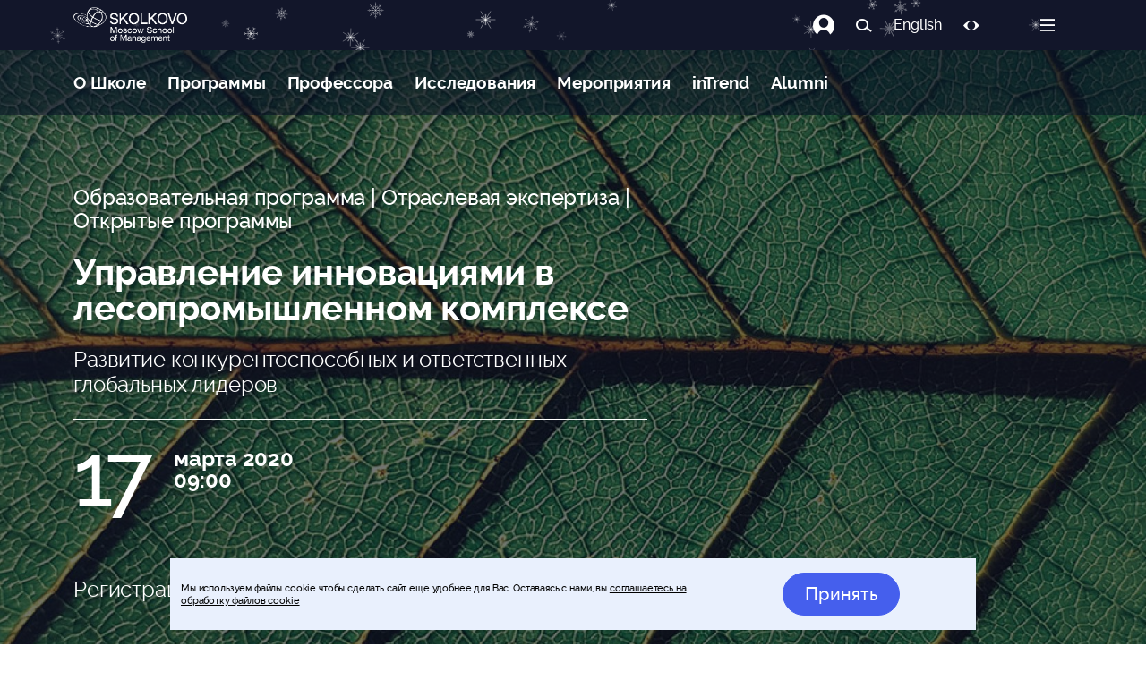

--- FILE ---
content_type: application/javascript; charset=UTF-8
request_url: https://www.skolkovo.ru/_nuxt/306.e5ed934.js
body_size: 27194
content:
(window.webpackJsonp=window.webpackJsonp||[]).push([[306],{1090:function(t,e,n){"use strict";n.r(e);n(21),n(75),n(106),n(33),n(65),n(17),n(16),n(58),n(42),n(20),n(25),n(26);var o=n(40),r=n(0),l=n(4),c=(n(35),n(19),n(172),n(27),n(173),n(128),n(203),n(922)),d=n(49),m=n(923),_=n(1002),f=n.n(_),h=n(850),v=n(1234),y=n(1233),k=n(1267),$=n(1631),C=n.n($),x=n(323),w=n(1821),P=n(44),O=n(205),D=n(938),N=n(511),A=n(1259);function I(t,e){var n=Object.keys(t);if(Object.getOwnPropertySymbols){var o=Object.getOwnPropertySymbols(t);e&&(o=o.filter((function(e){return Object.getOwnPropertyDescriptor(t,e).enumerable}))),n.push.apply(n,o)}return n}function S(t){for(var e=1;e<arguments.length;e++){var n=null!=arguments[e]?arguments[e]:{};e%2?I(Object(n),!0).forEach((function(e){Object(l.a)(t,e,n[e])})):Object.getOwnPropertyDescriptors?Object.defineProperties(t,Object.getOwnPropertyDescriptors(n)):I(Object(n)).forEach((function(e){Object.defineProperty(t,e,Object.getOwnPropertyDescriptor(n,e))}))}return t}var L={name:"PanelSmartForm",components:{LoyaltyFormBlock:n(1701).a,TheMask:k.TheMask,DaDataInput:h.a,DaDataCity:v.a,DadataCompany:y.a,VuePhoneNumberInput:f.a},mixins:[w.a,c.validationMixin,O.a,D.a,A.a],props:["block","fetchedData"],validations:function(){var t=this,e={firstName:{required:m.required,maxLength:Object(m.maxLength)(150)},lastName:{required:m.required,maxLength:Object(m.maxLength)(150)},email:{required:m.required,email:m.email},car_number:{required:C()((function(){return t.free_parking&&0===t.car_number.length}))},agreements:this.agreements_validation,amount:{between:Object(m.between)(1,6e5),required:C()((function(){return t.block.scenario===P.z.DONATION}))},selectedPrograms:{required:C()((function(){return t.block.scenario===P.z.DONATION||t.block.scenario===P.z.BUY_PROGRAM||t.block.scenario===P.z.REGISTRATION&&t.block.sellable_programs.length>0})),$each:{required:m.required}}};return this.block.contract&&(e.contract={checked:function(t){return!0===t}}),4982!==this.fetchedData.id&&5772!==this.fetchedData.id&&8792!==this.fetchedData.id&&8782!==this.fetchedData.id||(e.video={checked:function(t){return!0===t}}),this.block.scenario!==P.z.BUY_PROGRAM&&this.block.scenario!==P.z.DONATION||!this.registrationAndDonation||(e.paymentProvider={required:m.required}),this.block.fields.company_name.enabled&&(e.companyName={maxLength:Object(m.maxLength)(200)},this.block.fields.company_name.required&&(e.companyName.required=m.required)),this.block.fields.school_company.enabled&&(e.companyName={maxLength:Object(m.maxLength)(200)},this.block.fields.school_company.required&&(e.companyName.required=m.required)),this.block.fields.second_name.enabled&&(e.secondName={maxLength:Object(m.maxLength)(200)},this.block.fields.second_name.required&&(e.secondName.required=m.required)),this.block.fields.job_title.enabled&&(e.jobTitle={maxLength:Object(m.maxLength)(200)},this.block.fields.job_title.required&&(e.jobTitle.required=m.required)),this.block.fields.class_position.enabled&&(e.jobTitle={maxLength:Object(m.maxLength)(200)},this.block.fields.class_position.required&&(e.jobTitle.required=m.required)),this.block.fields.faculty.enabled&&(e.faculty={maxLength:Object(m.maxLength)(200)},this.block.fields.faculty.required&&(e.faculty.required=m.required)),this.block.fields.section.enabled&&(e.section={maxLength:Object(m.maxLength)(200)},this.block.fields.section.required&&(e.section.required=m.required)),this.block.fields.legal.enabled&&(e.legal={maxLength:Object(m.maxLength)(200)},this.block.fields.legal.required&&(e.legal.required=m.required)),this.block.fields.planned_participation.enabled&&(e.planned_participation={maxLength:Object(m.maxLength)(200)},this.block.fields.planned_participation.required&&(e.planned_participation.required=m.required)),this.block.fields.english_level.enabled&&(e.english_level={maxLength:Object(m.maxLength)(200)},this.block.fields.english_level.required&&(e.english_level.required=m.required)),this.block.fields.number_participants.enabled&&(e.number_participants={maxLength:Object(m.maxLength)(200)},this.block.fields.number_participants.required&&(e.number_participants.required=m.required)),this.block.fields.participation_format&&this.block.fields.participation_format.enabled&&(e.participation_format={maxLength:Object(m.maxLength)(200)},e.certificate_number={},e.pcr_test_number={},this.block.fields.participation_format.required&&(e.participation_format.required=m.required)),this.block.fields.age.enabled&&(e.age={maxLength:Object(m.maxLength)(200)},this.block.fields.age.required&&(e.age.required=m.required)),this.block.fields.university.enabled&&(e.university={maxLength:Object(m.maxLength)(200)},this.block.fields.university.required&&(e.university.required=m.required)),this.block.fields.comment.enabled&&(e.comment={maxLength:Object(m.maxLength)(400)},this.block.fields.comment.required&&(e.comment.required=m.required)),this.block.fields.city.enabled&&(e.city={maxLength:Object(m.maxLength)(200)},this.block.fields.city.required&&(e.city.required=m.required)),e},data:function(){return{SCENARIOS:P.z,neededAmountForFreeParking:null,freeParkingLevels:null,isLoyal:!1,free_parking:!1,car_number:"",parentSlug:null,countryCode:null,selectedItem:"",dadataToken:"7f8c4ef0eafa6a5cde9b586b73db8f27becd0aed",fullCityInfo:"",firstName:"",lastName:"",secondName:"",email:"",mobilePhone:"",mobilePhoneInternational:"",amount:"",companyName:"",jobTitle:"",schoolCompany:"",classPosition:"",city:"",student:!0,registrationAndDonation:!0,university:"",faculty:"",age:"",section:"",legal:"",planned_participation:"",english_level:"",number_participants:"",comment:"",participation_format:"",certificate_number:"",pcr_test_number:"",landingId:this.fetchedData.landing_id,isMobilePhoneValid:!1,showPhoneValidationError:!1,terms:!1,contract:!1,donationName:!1,video:!1,timestamp:null,generalLandingId:"",paymentProvider:null,paymentMethod:null,paymentMethodText:"Выберите способ оплаты",amountButtonStates:{1e4:!1,5e4:!1,2e5:!1,5e5:!1},selectedPrograms:[],selectAllProgramsButtonChecked:!1,registrationProgram:null,isPresentationNeeded:null,ageFilledErr:null,isShowLoginModal:!0,submittedStatus:!1,maskDate:"##.##.####",loanPromoCode:null,loanPromoCodes:[{value:"installment_0_0_3_5,5_3,8",text:"3 месяца 6%"},{value:"installment_0_0_3_6,0",text:"4 месяца 7,5%"},{value:"installment_0_0_4_6,9",text:"6 месяцев 10,2%"},{value:"installment_0_0_4_7,5",text:"10 месяцев 15,5"},{value:"installment_0_0_6_9,5",text:"12 месяцев 18%"},{value:"installment_0_0_6_10,2",text:"3 месяца 5,5%"},{value:"installment_0_0_10_14,4_6,4",text:"4 месяца 6,9%"},{value:"installment_0_0_10_15,5",text:"6 месяцев 9,5%"},{value:"installment_0_0_12_16,6_5,8",text:"10 месяцев 14,4%"},{value:"installment_0_0_12_18",text:"12 месяцев 16,6%"}],certificateFilledErr:null,pcrTestNumberFilledErr:null,select_landing_id:null,query:null,isErrorCookie:!1,have_free_parking_pass:null,lost_free_parking_pass:!1}},computed:S(S(S({},Object(d.e)("cookiesDisclaimer",["isCookiesAccepted"])),Object(d.c)({isAlumni:"profile/isAlumni"})),{},{languageLevel:function(){var t=this;return[{value:"",textRu:"Уровень английского*",textEn:"English level",disabled:!0,default:!0},{value:"Advanced",textRu:"Advanced",textEn:"Advanced",disabled:!1,default:!1},{value:"Upper Intermediate",textRu:"Upper Intermediate",textEn:"Upper Intermediate",disabled:!1,default:!1},{value:"Intermediate",textRu:"Intermediate",textEn:"Intermediate",disabled:!1,default:!1},{value:"Elementary",textRu:"Elementary",textEn:"Elementary",disabled:!1,default:!1},{value:"Beginner",textRu:"Beginner",textEn:"Beginner",disabled:!1,default:!1}].map((function(i){return{value:i.value,text:"ru"===t.$i18n.locale?i.textRu:i.textEn,disabled:i.disabled,default:i.default}}))},sellablePrograms:function(){var t=[];return this.block.sellable_programs.forEach((function(e){var n={};n.text=e.display_title,n.value=e.id,n.landing_id=e.crm_landing_id,t.push(n)})),t},selectedProgramsSingular:{set:function(t){this.selectedPrograms=[t]},get:function(){return void 0!==this.selectedPrograms&&1===this.selectedPrograms.length?this.selectedPrograms[0]:null}},ageValidate:function(){var t;return(null===(t=this.age)||void 0===t?void 0:t.length)===this.maskDate.length&&Object(x.a)(this.age,"DD.MM.YYYY").isValid()},admissionId:function(){var t,e;return null===(t=this.fetchedData)||void 0===t||null===(e=t.admission)||void 0===e?void 0:e.id},isShowLoyaltyCheckbox:function(){return 0===this.block.sellable_programs.length||this.block.sellable_programs.some((function(t){return t.is_earn_loyalty||t.is_charge_loyaty}))},showFreeParking:function(){return this.block.scenario===P.z.DONATION&&this.isShowLoyaltyCheckbox},freeParkingEnabled:function(){var t=Number(this.amount||0);return!(null===this.neededAmountForFreeParking||t<this.neededAmountForFreeParking)}}),watch:{"$auth.user":{handler:function(t){t&&(this.firstName=t.first_name,this.lastName=t.last_name,this.secondName=t.second_name,this.email=t.email,this.mobilePhone=t.phone,this.setFieldsFromProfile())},immediate:!0},fullCityInfo:{handler:function(t){var e;t&&t.data?this.city=null!==(e=t.data.settlement)&&void 0!==e?e:t.data.city:this.city=null},immediate:!0},"$route.hash":{handler:function(t){if(t){this.findRadio();var e=this.$route.hash.split("?")[0];if(window.location.hash.split("?")[0]===e){var n=document.getElementById(e.slice(1));n&&this.$scrollTo(n)}}}}},mounted:function(){if(this.$store.dispatch("profile/getRoles"),this.dataActionCondition(),this.setFieldsFromProfile(),this.findRadio(),26353996===this.block.id&&(this.amount=500),this.getParent(),!0===this.block.singular_buy)1===this.block.sellable_programs.length?this.selectSellableProgramAndScroll(this.block.sellable_programs[0].id,!1):this.block.sellable_programs.length>0&&(this.selectedProgramsSingular=this.block.sellable_programs[0].id,this.onProgramSelect(this.block.sellable_programs[0].id));else if(this.block.sellable_programs.length>0){var t,e;if(null!==(t=this.$route.query)&&void 0!==t&&t.sellableprograms)this.selectedProgramsSingular=null===(e=this.$route.query)||void 0===e?void 0:e.sellableprograms}!0===this.block.select_and_hide_price_lists&&this.block.sellable_programs.length>0&&this.selectAllPrograms(),this.setRedirectUri("".concat(this.$route.fullPath,"#empty-registration")),"usefulContent"===this.fetchedData.model&&(this.generalLandingId=this.fetchedData.landing_id,this.select_landing_id=this.fetchedData.landing_id),this.$auth.user&&this.block.scenario===P.z.DONATION&&this.loadFreeParkingLevels()},updated:function(){!0!==this.isCookiesAccepted&&this.showCookiesDisclaimer()},methods:S(S({},Object(d.b)({dispatchShowCookiesDisclaimer:"cookiesDisclaimer/show",dispatchHideCookiesDisclaimer:"cookiesDisclaimer/hide",showLoginPopup:"authModal/showLogin",setRedirectUri:"authModal/setRedirectUri"})),{},{dataActionCondition:function(){return 1===this.block.scenario||3===this.block.scenario?4382===this.fetchedData.id?"panels-smartform-personal-data-processing-and-public-offer-agreement":1056===this.fetchedData.id?"panels-smartform-contract-data-processing-and-public-offer-agreement":"panels-smartform-personal-data-processing-agreement":1406===this.block.entity_id||10826===this.fetchedData.id||this.block.is_donation_scenario&&7032===this.fetchedData.id||this.block.is_donation_scenario||this.block.scenario===P.z.DONATION&&this.registrationAndDonation?"panels-smartform-personal-data-processing-agreement-and-accept-donation-offer":this.block.scenario===P.z.BUY_PROGRAM?"panels-smartform-personal-data-processing-for-individuals-and-legal-entities-agreement":"panels-smartform-personal-data-processing-agreement"},setFieldsFromProfile:function(){var t=this;return Object(r.a)(regeneratorRuntime.mark((function e(){var n;return regeneratorRuntime.wrap((function(e){for(;;)switch(e.prev=e.next){case 0:if(t.$auth.loggedIn){e.next=2;break}return e.abrupt("return");case 2:return e.prev=2,e.next=5,t.getUserProfile();case 5:(n=e.sent)&&(t.companyName=n.company_name,t.jobTitle=n.job_title,t.schoolCompany=n.company_name,t.classPosition=n.job_title,t.age=Object(x.a)(n.birthday).format("DD.MM.YYYY"),t.student=n.student,t.university=n.university,t.faculty=n.faculty,t.english_level=n.level_knowledge_english,t.city=n.location),e.next=15;break;case 9:if(e.prev=9,e.t0=e.catch(2),!e.t0.response||401!==e.t0.response.status){e.next=14;break}return console.warn("User not authenticated in PanelSmartForm"),e.abrupt("return");case 14:console.error(e.t0);case 15:case"end":return e.stop()}}),e,null,[[2,9]])})))()},getParent:function(){this.parentSlug=window.location.pathname.split("/")},updateValue:function(t){t.target.value<500&&(this.amount=500)},findRadio:function(){if(this.$route.hash){var t=this.$route.hash;this.query=t.split("=").pop()}else this.query=window.location.search.split("sellableprograms=")[1]},changeAge:function(){null!==this.ageFilledErr&&(this.ageFilledErr=!this.ageValidate)},getLandingId:function(t){var e=this;if(!1===this.block.singular_buy){var n=[];t.forEach((function(element){var t=e.sellablePrograms.find((function(t){return t.value===element}));t&&null!==t.landing_id&&n.push(t.landing_id)})),this.select_landing_id=n}else{var o=this.sellablePrograms.find((function(e){return e.value===t}));this.select_landing_id=o?o.landing_id:this.generalLandingId}},setRegistrationProgram:function(t){this.registrationProgram=t},setPresentationNeeded:function(t){this.isPresentationNeeded=t},refreshPrice:function(t){if(this.block.scenario===P.z.BUY_PROGRAM){var e=null,n={};void 0!==t&&"object"===Object(o.a)(t)?t.forEach((function(t){n[t]=t})):"number"==typeof t?n[t]=t:this.selectedPrograms.forEach((function(t){n[t]=t})),this.block.sellable_programs.forEach((function(t){void 0!==n[t.id]&&(e+=parseInt(t.price,10))})),this.block.batch_price&&this.selectedPrograms.length===this.block.sellable_programs_all.length?this.amount=this.block.batch_price:this.amount=e}},selectSellableProgramAndScroll:function(t,e){var n=!1;t&&(this.selectedPrograms.forEach((function(e){t===e&&(n=!0)})),n||!1!==this.block.singular_buy?!0===this.block.singular_buy&&(this.selectedPrograms=[t]):this.selectedPrograms.push(t)),this.refreshPrice(),(void 0===e||e)&&this.$el.scrollIntoView()},selectDonationGoods:function(t,e,n,o){var r=this,l=!1;this.selectedPrograms.forEach((function(e,n){t===e&&(l=!0),e||r.selectedPrograms.splice(n,1)})),l||!1!==this.block.singular_buy?!0===this.block.singular_buy&&(this.selectedPrograms=[t]):this.selectedPrograms.push(t),this.setAmount(n),this.comment=o,(void 0===e||e)&&this.$el.scrollIntoView()},selectAllPrograms:function(){if(this.selectAllProgramsButtonChecked)return this.selectAllProgramsButtonChecked=!1,this.selectedPrograms=[],void this.refreshPrice();var t=[];this.block.sellable_programs.forEach((function(e){t.push(e.id)})),this.selectAllProgramsButtonChecked=!0,this.selectedPrograms=t,this.getLandingId(t),this.refreshPrice()},onProgramSelect:function(t){this.refreshPrice(t),this.getLandingId(t),this.selected=t},resetAmountButtons:function(){for(var t in this.amountButtonStates)this.amountButtonStates[t]=!1},onAmountInput:function(t){this.resetAmountButtons(),26353996===this.block.id&&this.updateValue(t)},setAmount:function(t){this.amount=t,this.resetAmountButtons(),this.amountButtonStates[t]=!0},phoneUpdate:function(t){this.countryCode=t.countryCode,this.showPhoneValidationError=!t.isValid,this.isMobilePhoneValid=t.isValid,this.mobilePhoneInternational=t.formatInternational},selectPaymentMethod:function(t){this.paymentMethod=t},selectPaymentProvider:function(t){this.paymentProvider=t},setPaymentMethodDropdownText:function(t){this.paymentMethodText=t.textContent,this.selectedItem=t.textContent},submit:function(){var t=this;return Object(r.a)(regeneratorRuntime.mark((function e(){var n;return regeneratorRuntime.wrap((function(e){for(;;)switch(e.prev=e.next){case 0:if(t.isCookiesAccepted){e.next=8;break}return t.isErrorCookie=!0,e.next=4,t.hideCookiesDisclaimer();case 4:t.showCookiesDisclaimer(),t.submittedStatus=!1,e.next=37;break;case 8:if(t.submittedStatus=!0,t.isErrorCookie=!1,t.mobilePhone&&t.mobilePhone.length>0&&t.$refs.phoneInput.emitValues({phoneNumber:t.mobilePhone,countryCode:t.countryCode}),t.generalLandingId=t.fetchedData.landing_id,t.block.landing_id_custom_page&&(t.generalLandingId=t.block.landing_id_custom_page),t.$v.$touch(),t.block.fields.age.enabled&&null!==t.age&&(t.ageFilledErr=!t.ageValidate),t.isMobilePhoneValid||(t.showPhoneValidationError=!0),!(t.$v.$invalid||t.ageFilledErr||!t.isMobilePhoneValid||t.certificateFilledErr&&t.pcrTestNumberFilledErr)){e.next=19;break}return t.submittedStatus=!1,e.abrupt("return");case 19:return t.showPhoneValidationError=!1,t.setAgreementFields(),e.next=23,t.makeLeadData();case 23:if(n=e.sent,!t.block.landing_id_custom_page||t.block.is_goods_donation){e.next=27;break}return t.submitLead(n),e.abrupt("return");case 27:if(t.registrationAndDonation||t.block.scenario!==P.z.DONATION){e.next=30;break}return t.submitRegistration(n),e.abrupt("return");case 30:e.t0=t.block.scenario,e.next=e.t0===P.z.REGISTRATION?33:e.t0===P.z.BUY_PROGRAM||e.t0===P.z.DONATION?35:37;break;case 33:return t.submitRegistration(n),e.abrupt("break",37);case 35:return t.submitPayment(n),e.abrupt("break",37);case 37:case"end":return e.stop()}}),e)})))()},loadFreeParkingLevels:function(){var t=this;return Object(r.a)(regeneratorRuntime.mark((function e(){var n,o,r,l,c,d;return regeneratorRuntime.wrap((function(e){for(;;)switch(e.prev=e.next){case 0:return e.next=2,t.$api.getLoyaltyLevels();case 2:n=e.sent,o=n.data,r=n.customer_level,t.freeParkingLevels=o.filter((function(t){return t.free_parking_donation})).map((function(t){return{name:t.name,donation:Number(t.free_parking_donation).toLocaleString(),isCustomerLevel:r===t.id}})),r&&(d=null!==(l=null===(c=o.filter((function(t){return t.id===r}))[0])||void 0===c?void 0:c.free_parking_donation)&&void 0!==l?l:null)&&(t.neededAmountForFreeParking=Number(d));case 7:case"end":return e.stop()}}),e)})))()},makeLeadData:function(){var t="undefined"!=typeof yaCounter994527?yaCounter994527.getClientID():"",e=window.UAClientID,n=this.$cookies.get("bpmRef")||"",o=this.$cookies.get("bpmHref")||"",r=this.$cookies.get("roistat_visit")||"",l={need_register_loyalty:this.isLoyal,free_parking:this.free_parking,have_free_parking_pass:this.have_free_parking_pass,lost_free_parking_pass:this.lost_free_parking_pass,car_number:this.car_number,admissionId:this.admissionId,landingId:this.generalLandingId,select_landing_id:this.select_landing_id,leadFields:{TsContactGivenName:this.firstName,TsContactSurname:this.lastName,Email:this.email,TsAdditionalInformation:"",MobilePhone:this.mobilePhoneInternational,SkGAClientId:void 0!==e?e:"",SkYMClientId:void 0!==t?t:"",roistatVisitId:void 0!==r?r:"",BpmRef:n,BpmHref:o,sklLloyaltyProgramRegistration:this.isLoyal,sklAgreeSubscribeLookup:this.agreements.marketing_emails?"да":"нет",sklAgreedPersonalData:this.agreements.personal_data,sklTargetAction:Object(N.a)(P.i.REGISTRATION,this.block.scenario,this.fetchedData.typology)}};if(null!==this.block.landing_id_custom_page&&(l.landingId=this.block.landing_id_custom_page),2642===this.fetchedData.id&&(l.leadFields.sklAgreeSubscribeLookup="да"),null===l.leadFields.SkYMClientId&&(l.leadFields.SkYMClientId=""),this.block.fields.company_name.enabled&&null!==this.companyName&&(l.leadFields.Account=this.companyName),this.block.fields.school_company.enabled&&null!==this.schoolCompany&&(l.leadFields.Account=this.companyName),this.block.fields.job_title.enabled&&null!==this.jobTitle&&(l.leadFields.FullJobTitle=this.jobTitle),this.block.fields.class_position.enabled&&null!==this.classPosition&&(l.leadFields.FullJobTitle=this.jobTitle),this.block.fields.city.enabled&&null!==this.city&&(l.leadFields.City=this.city),this.block.fields.second_name.enabled&&null!==this.secondName&&(l.leadFields.TsContactMiddleName=this.secondName),null!==this.comment&&(l.leadFields.TsAdditionalInformation=this.comment),this.block.fields.participation_format&&this.block.fields.participation_format.enabled&&(l.leadFields.TsAdditionalInformation+=" Формат участия: ".concat(this.participation_format)),this.block.fields.student.enabled&&this.block.fields.comment.enabled&&null!==this.comment&&null!==this.student?l.leadFields.TsAdditionalInformation+="".concat(this.comment,". Является студентом - ").concat(this.student):this.block.fields.student.enabled&&(l.leadFields.TsAdditionalInformation+="Является студентом - ".concat(this.student)),this.block.fields.section.enabled&&(l.leadFields.TsAdditionalInformation+=" Профиль: ".concat(this.section,";")),this.block.fields.legal.enabled&&(l.leadFields.TsAdditionalInformation+=" Юридическое лицо: ".concat(this.legal,";")),this.block.fields.planned_participation.enabled&&(l.leadFields.TsAdditionalInformation+=" Планируемое участие: ".concat(this.planned_participation,";")),this.block.fields.number_participants.enabled&&(l.leadFields.TsAdditionalInformation+=" Количество участников:".concat(this.number_participants,";")),this.block.fields.city.enabled&&(l.leadFields.TsAdditionalInformation+=" Город: ".concat(this.city)),this.registrationAndDonation||(l.leadFields.TsAdditionalInformation+=" Простая регистрация без оплаты и пожертвований"),this.block.fields.english_level.enabled&&null!==this.english_level&&(l.leadFields.TsEnglishKnowledge="".concat(this.english_level)),this.block.fields.university.enabled&&null!==this.university&&(l.leadFields.University="".concat(this.university)),this.block.fields.faculty.enabled&&null!==this.faculty&&(l.leadFields.Faculty="".concat(this.faculty)),this.block.fields.age.enabled&&null!==this.age&&""!==this.age&&(l.leadFields.TsBirthDate="".concat(this.age)),l.leadFields.Commentary="",0!==this.selectedPrograms.length){l.leadFields.Commentary+=" | Программы: ";var c={};this.selectedPrograms.forEach((function(t){return c[t]=t})),this.block.sellable_programs.forEach((function(t){void 0!==c[t.id]&&(l.leadFields.Commentary+="".concat(t.title,","))}))}return!0===this.donationName&&(l.leadFields.TsAdditionalInformation+="НЕ отображать на странице «Мы благодарим»"),this.block.scenario!==P.z.DONATION&&(l.leadFields.Commentary+=" | ".concat(this.fetchedData.title," | ").concat(this.fetchedData.project_title?this.fetchedData.project_title:""," | ").concat(this.fetchedData.event_date?this.fetchedData.event_date:""),null!=this.fetchedData.issue&&(l.leadFields.Commentary+=" | ".concat(this.fetchedData.issue.title))),null!==this.registrationProgram&&(l.leadFields.Commentary+=" | Программа: ".concat(this.registrationProgram)),!0===this.isPresentationNeeded&&(l.leadFields.Commentary+=" | Требуется презентация"),l},submitPayment:function(t){var e=this,n={lead:t,amount:this.amount,vat:!1,language:"ru",paymentProvider:this.paymentProvider,paymentMethod:this.paymentMethod,scenario:this.block.scenario,items:this.selectedPrograms,landingTitle:this.fetchedData.title,entityId:this.block.entity_id,entityName:this.block.entity_name,secret:this.block.secret,promoCode:this.loanPromoCode,blockIdEncrypted:this.block.id};null!==n.paymentProvider&&null!==n.paymentMethod?this.$api.axios.post("".concat("https://sk.skolkovo.ru","/api/payment/yandex/create"),n).then((function(e){!1===e.data.success&&alert("Произошла ошибка при создании оплаты. Пожалуйста, попробуйте позже."),window.dataLayer=window.dataLayer||[],dataLayer.push({event:"form_send",form_data:t}),window.location.href=e.data.payment_url})).catch((function(n){window.dataLayer=window.dataLayer||[],dataLayer.push({event:"form_send",form_data:t}),422!==n.response.status?alert("Произошла ошибка при создании оплаты. Пожалуйста, попробуйте позже."):alert(n.response.data.message),e.submittedStatus=!1})):this.$axios({url:"".concat("https://sk.skolkovo.ru","/api/v2/leadsintegration/save"),data:t,method:"post",contentType:"application/x-www-form-urlencoded",crossDomain:!0,async:!1}).then((function(){e.$api.axios.post("".concat("https://sk.skolkovo.ru","/api/v2/loan-applications/create"),n).then((function(n){!1===n.data.success&&alert("Произошла ошибка при создании оплаты. Пожалуйста, попробуйте позже."),window.dataLayer=window.dataLayer||[],dataLayer.push({event:"form_send",form_data:t});var o,r,l="";(n.data.isExtendedRegistration&&(l="&uuid=".concat(n.data.uuid)),e.fetchedData.typology_slug&&(top.location.href="/".concat(e.fetchedData.typology_slug,"/").concat(e.fetchedData.slug,"/ok-success/")+"?openid=".concat(e.select_landing_id||e.generalLandingId)),e.fetchedData.typology_slug&&e.block.scenario===P.z.DONATION&&(top.location.href="/success/"+"?invoiceId=".concat(query.invoiceId)),"page"===e.fetchedData.model)&&(e.block.scenario===P.z.DONATION&&(top.location.href="/success/"+"?invoiceId=".concat(query.invoiceId)),null!==(o=e.fetchedData)&&void 0!==o&&null!==(r=o.parent_links)&&void 0!==r&&r.length&&e.block.scenario!==P.z.DONATION?top.location.href="/".concat(e.parentSlug[1],"/").concat(e.fetchedData.slug,"/success/")+"?openid=".concat(e.select_landing_id||e.generalLandingId).concat(l):top.location.href="/".concat(e.fetchedData.slug,"/success/")+"?openid=".concat(e.select_landing_id||e.generalLandingId))})).catch((function(){alert("Произошла ошибка при создании оплаты. Пожалуйста, попробуйте позже."),e.submittedStatus=!1}))})).catch((function(){var n,o;(window.dataLayer=window.dataLayer||[],dataLayer.push({event:"form_send",form_data:t}),e.fetchedData.typology_slug&&(top.location.href="/".concat(e.fetchedData.typology_slug,"/").concat(e.fetchedData.slug,"/ok-success/")+"?openid=".concat(e.select_landing_id||e.generalLandingId)),e.fetchedData.typology_slug&&e.block.scenario===P.z.DONATION&&(top.location.href="/success/"+"?invoiceId=".concat(query.invoiceId)),"page"===e.fetchedData.model)&&(e.block.scenario===P.z.DONATION&&(top.location.href="/success/"+"?invoiceId=".concat(query.invoiceId)),null!==(n=e.fetchedData)&&void 0!==n&&null!==(o=n.parent_links)&&void 0!==o&&o.length&&e.block.scenario!==P.z.DONATION?top.location.href="/".concat(e.parentSlug[1],"/").concat(e.fetchedData.slug,"/success/")+"?openid=".concat(e.select_landing_id||e.generalLandingId).concat(extendedRegistrationString):top.location.href="/".concat(e.fetchedData.slug,"/success/")+"?openid=".concat(e.select_landing_id||e.generalLandingId))}))},submitLead:function(t){var e=this;this.block.dont_send_lead?282===this.block.entity_id&&this.$axios({url:"".concat("https://sk.skolkovo.ru","/api/corona/sign-up"),data:S(S({need_register_loyalty:this.isLoyal,is_email_disabled:this.block.is_email_disabled,eventId:this.fetchedData.id,entityId:282,sellablePrograms:this.selectedPrograms},t),{},{scenario:P.i.REGISTRATION,additionalUserData:{comment:this.comment,age:this.age,university:this.university,faculty:this.faculty,isStudent:this.student,userId:this.$auth.loggedIn?this.$auth.$state.user.id:null}}),method:"post",contentType:"application/x-www-form-urlencoded",crossDomain:!0,async:!1}).then((function(){e.$bvModal.show("lead_ok"),e.submittedStatus=!1})):this.$axios({url:"".concat("https://sk.skolkovo.ru","/api/v2/leadsintegration/save"),data:t,method:"post",contentType:"application/x-www-form-urlencoded",crossDomain:!0,async:!1}).then((function(){dataLayer.push({event:"form_send",form_data:t}),282!==e.block.entity_id&&"usefulContent"!==e.fetchedData.model||e.$axios({url:"".concat("https://sk.skolkovo.ru","/api/corona/sign-up"),data:S(S({need_register_loyalty:e.isLoyal,is_email_disabled:e.block.is_email_disabled,eventId:e.fetchedData.id,entityId:282,sellablePrograms:e.selectedPrograms},t),{},{scenario:P.i.REGISTRATION,additionalUserData:{comment:e.comment,age:e.age,university:e.university,faculty:e.faculty,isStudent:e.student,userId:e.$auth.loggedIn?e.$auth.$state.user.id:null}}),method:"post",contentType:"application/x-www-form-urlencoded",crossDomain:!0,async:!1}),e.$bvModal.show("lead_ok"),e.submittedStatus=!1}))},submitRegistration:function(t){var e=this;this.block.dont_send_lead?this.$api.axios({url:"".concat("https://sk.skolkovo.ru","/api/corona/sign-up"),data:S(S({need_register_loyalty:this.isLoyal,is_email_disabled:this.block.is_email_disabled,model:this.fetchedData.model,eventId:this.fetchedData.id,sellablePrograms:this.selectedPrograms},t),{},{scenario:P.i.REGISTRATION,additionalUserData:{comment:this.comment,age:this.age,university:this.university,faculty:this.faculty,isStudent:this.student,userId:this.$auth.loggedIn?this.$auth.$state.user.id:null}}),method:"post",contentType:"application/x-www-form-urlencoded",crossDomain:!0,async:!1}).then((function(n){window.dataLayer=window.dataLayer||[],dataLayer.push({event:"form_send",form_data:t});var o,r,l="";(n.data.isExtendedRegistration&&(l="&uuid=".concat(n.data.uuid)),e.fetchedData.typology_slug&&(top.location.href="/".concat(e.fetchedData.typology_slug,"/").concat(e.fetchedData.slug,"/ok-success/")+"?openid=".concat(e.select_landing_id||e.generalLandingId)),e.fetchedData.typology_slug&&e.block.scenario===P.z.DONATION&&(top.location.href="/".concat(e.fetchedData.typology_slug,"/").concat(e.fetchedData.slug,"/ok-success/")+"?invoiceId=".concat(query.invoiceId)),"page"===e.fetchedData.model)&&(e.block.scenario===P.z.DONATION&&(top.location.href="/success/"+"?invoiceId=".concat(query.invoiceId)),null!==(o=e.fetchedData)&&void 0!==o&&null!==(r=o.parent_links)&&void 0!==r&&r.length&&e.block.scenario!==P.z.DONATION?top.location.href="/".concat(e.parentSlug[1],"/").concat(e.fetchedData.slug,"/success/")+"?openid=".concat(e.select_landing_id||e.generalLandingId).concat(l):top.location.href="/".concat(e.fetchedData.slug,"/success/")+"?openid=".concat(e.select_landing_id||e.generalLandingId));e.fetchedData.model})).catch((function(n){var o,r;(console.error(n),window.dataLayer=window.dataLayer||[],dataLayer.push({event:"form_send",form_data:t}),e.fetchedData.typology_slug&&(top.location.href="/".concat(e.fetchedData.typology_slug,"/").concat(e.fetchedData.slug,"/ok-success/")+"?openid=".concat(e.select_landing_id||e.generalLandingId)),e.fetchedData.typology_slug&&e.block.scenario===P.z.DONATION&&(top.location.href="/".concat(e.fetchedData.typology_slug,"/").concat(e.fetchedData.slug,"/ok-success/")+"?invoiceId=".concat(query.invoiceId)),"page"===e.fetchedData.model)&&(e.block.scenario===P.z.DONATION&&(top.location.href="/success/"+"?invoiceId=".concat(query.invoiceId)),null!==(o=e.fetchedData)&&void 0!==o&&null!==(r=o.parent_links)&&void 0!==r&&r.length&&e.block.scenario!==P.z.DONATION?top.location.href="/".concat(e.parentSlug[1],"/").concat(e.fetchedData.slug,"/success/")+"?openid=".concat(e.select_landing_id||e.generalLandingId).concat(extendedRegistrationString):top.location.href="/".concat(e.fetchedData.slug,"/success/")+"?openid=".concat(e.select_landing_id||e.generalLandingId))})):this.$axios({url:"".concat("https://sk.skolkovo.ru","/api/v2/leadsintegration/save"),data:t,method:"post",contentType:"application/x-www-form-urlencoded",crossDomain:!0,async:!1}).then((function(){e.$api.axios({url:"".concat("https://sk.skolkovo.ru","/api/corona/sign-up"),data:S(S({need_register_loyalty:e.isLoyal,is_email_disabled:e.block.is_email_disabled,model:e.fetchedData.model,eventId:e.fetchedData.id,sellablePrograms:e.selectedPrograms},t),{},{scenario:P.i.REGISTRATION,additionalUserData:{comment:e.comment,age:e.age,university:e.university,faculty:e.faculty,isStudent:e.student,userId:e.$auth.loggedIn?e.$auth.$state.user.id:null}}),method:"post",contentType:"application/x-www-form-urlencoded",crossDomain:!0,async:!1}).then((function(n){window.dataLayer=window.dataLayer||[],dataLayer.push({event:"form_send",form_data:t});var o,r,l="";(n.data.isExtendedRegistration&&(l="&uuid=".concat(n.data.uuid)),e.fetchedData.typology_slug&&(top.location.href="/".concat(e.fetchedData.typology_slug,"/").concat(e.fetchedData.slug,"/ok-success/")+"?openid=".concat(e.select_landing_id||e.generalLandingId)),e.fetchedData.typology_slug&&e.block.scenario===P.z.DONATION&&(top.location.href="/".concat(e.fetchedData.typology_slug,"/").concat(e.fetchedData.slug,"/ok-success/")+"?invoiceId=".concat(query.invoiceId)),"page"===e.fetchedData.model)&&(e.block.scenario===P.z.DONATION&&(top.location.href="/success/"+"?invoiceId=".concat(query.invoiceId)),null!==(o=e.fetchedData)&&void 0!==o&&null!==(r=o.parent_links)&&void 0!==r&&r.length&&e.block.scenario!==P.z.DONATION?top.location.href="/".concat(e.parentSlug[1],"/").concat(e.fetchedData.slug,"/success/")+"?openid=".concat(e.select_landing_id||e.generalLandingId).concat(l):top.location.href="/".concat(e.fetchedData.slug,"/success/")+"?openid=".concat(e.select_landing_id||e.generalLandingId));"usefulContent"===e.fetchedData.model&&(top.location.href="/article/".concat(e.fetchedData.slug,"/ok-success"))})).catch((function(e){console.error(e),window.dataLayer=window.dataLayer||[],dataLayer.push({event:"form_send",form_data:t})}))})).catch((function(n){var o,r;(window.dataLayer=window.dataLayer||[],dataLayer.push({event:"form_send",form_data:t}),e.fetchedData.typology_slug&&(top.location.href="/".concat(e.fetchedData.typology_slug,"/").concat(e.fetchedData.slug,"/ok-success/")+"?openid=".concat(e.select_landing_id||e.generalLandingId)),e.fetchedData.typology_slug&&e.block.scenario===P.z.DONATION&&(top.location.href="/".concat(e.fetchedData.typology_slug,"/").concat(e.fetchedData.slug,"/ok-success/")+"?invoiceId=".concat(query.invoiceId)),"page"===e.fetchedData.model)&&(e.block.scenario===P.z.DONATION&&(top.location.href="/success/"+"?invoiceId=".concat(query.invoiceId)),null!==(o=e.fetchedData)&&void 0!==o&&null!==(r=o.parent_links)&&void 0!==r&&r.length&&e.block.scenario!==P.z.DONATION?top.location.href="/".concat(e.parentSlug[1],"/").concat(e.fetchedData.slug,"/success/")+"?openid=".concat(e.select_landing_id||e.generalLandingId).concat(extendedRegistrationString):top.location.href="/".concat(e.fetchedData.slug,"/success/")+"?openid=".concat(e.select_landing_id||e.generalLandingId))}))},showCookiesDisclaimer:function(){this.dispatchShowCookiesDisclaimer(!1)},hideCookiesDisclaimer:function(){this.dispatchHideCookiesDisclaimer()},showLoginModal:function(){this.isShowLoginModal&&!this.$auth.loggedIn&&(this.isShowLoginModal=!1,this.showLoginPopup())}})},j=(n(3488),n(3490),n(32)),T=n(72),E=n.n(T),R=n(1343),B=n(1507),F=n(838),M=n(1325),V=n(2853),z=n(1324),U=n(1422),G=n(1372),Y=n(1010),H=n(469),W=n(836),J=n(266),K=n(321),component=Object(j.a)(L,(function(){var t=this,e=t._self._c;return t.isBlockShown?e("div",{staticClass:"panel form theme-light",attrs:{id:"empty-registration"}},[e("div",{staticClass:"container"},[e("div",{staticClass:"panel_form"},[e("div",{staticClass:"row justify-content-between"},[e("div",{staticClass:"col-12 col-sm-12 col-md-12 col-lg-12 mb-3"},[t.fetchedData.status&&null!==t.block.block_title?e("div",[e("div",{staticClass:"title title-lg mb-4",domProps:{innerHTML:t._s(t.block.block_title)}})]):t.fetchedData.status&&null===t.block.block_title?e("div",[e("div",{staticClass:"title"},[t._v("\n\t\t\t\t\t\t\t\t"+t._s(t.$t("registrationOn"))+"\n\t\t\t\t\t\t\t\t"+t._s("type_titles"in t.fetchedData?t.fetchedData.type_titles.title_dative:"")+"\n\t\t\t\t\t\t\t")]),t._v(" "),e("h2",[t._v("\n\t\t\t\t\t\t\t\t"+t._s(t.fetchedData.title)+"\n\t\t\t\t\t\t\t")])]):t.block.block_title_closed?e("div",[e("h2",[t._v("\n\t\t\t\t\t\t\t\t"+t._s(t.block.block_title_closed)+"\n\t\t\t\t\t\t\t")])]):e("div",[e("h2",[t._v("\n\t\t\t\t\t\t\t\t"+t._s(t.$t("registrationClosed"))+"\n\t\t\t\t\t\t\t")])]),t._v(" "),t.block.description?e("div",[e("h4",[t._v("\n\t\t\t\t\t\t\t\t"+t._s(t.block.description)+"\n\t\t\t\t\t\t\t")])]):t._e(),t._v(" "),4982===t.fetchedData.id||8792===t.fetchedData.id?e("div",{},[e("p",[t._v("\n\t\t\t\t\t\t\t\tTo Register for the event, please fill in the\n\t\t\t\t\t\t\t\tapplication form below. The fields marked * have\n\t\t\t\t\t\t\t\tto be filled in.\n\t\t\t\t\t\t\t")]),t._v(" "),e("p",[t._v("\n\t\t\t\t\t\t\t\tBy registering, you give your consent that your\n\t\t\t\t\t\t\t\tpersonal data are processed by Moscow School of\n\t\t\t\t\t\t\t\tManagement SKOLKOVO, an entity under the\n\t\t\t\t\t\t\t\tlegislation of the Russian Federation, even if\n\t\t\t\t\t\t\t\tyou are residing in the European Union (EU), and\n\t\t\t\t\t\t\t\tyour rights and legal remedies are subject to\n\t\t\t\t\t\t\t\tthe\n\t\t\t\t\t\t\t\t"),e("a",{attrs:{href:"https://pd.rkn.gov.ru/authority/p146/p164/",target:"_blank"}},[t._v("Federal Law of the Russian Federation of 27\n\t\t\t\t\t\t\t\t\tJuly 2006 N 152-FZ on Personal Data")]),t._v(", different from EU legislation without\n\t\t\t\t\t\t\t\tadditional safeguards provided. The European\n\t\t\t\t\t\t\t\tDelegation to the Russian Federation processes\n\t\t\t\t\t\t\t\tpersonal data pursuant to\n\t\t\t\t\t\t\t\t"),e("a",{attrs:{href:"https://eur-lex.europa.eu/legal-content/EN/TXT/?uri=CELEX%3A32018R1725",target:"_blank"}},[t._v("Regulation (EU) 2018/1725 of the European\n\t\t\t\t\t\t\t\t\tParliament and of the Council of 23 October\n\t\t\t\t\t\t\t\t\t2018 on the protection of natural persons\n\t\t\t\t\t\t\t\t\twith regard to the processing of personal\n\t\t\t\t\t\t\t\t\tdata by the Union institutions, bodies,\n\t\t\t\t\t\t\t\t\toffices and agencies and on the free\n\t\t\t\t\t\t\t\t\tmovement of such data")]),t._v(".\n\t\t\t\t\t\t\t")]),t._v(" "),e("p",[t._v("\n\t\t\t\t\t\t\t\tYou can find more information on the processing\n\t\t\t\t\t\t\t\tof your data by the EU Delegation to the Russian\n\t\t\t\t\t\t\t\tFederation related to the\n\t\t\t\t\t\t\t\t"),e("a",{attrs:{href:"https://energy.skolkovo.ru/event/senec/energy-transition-2020/EEAS_Privacy_Statement_EU-RUSSIA_CLIMATE_conference_March_2020.pdf",target:"_blank"}},[t._v("EU-RUSSIA Climate Conference in the Privacy\n\t\t\t\t\t\t\t\t\tStatement – Data Protection Notice of the\n\t\t\t\t\t\t\t\t\tDelegation")]),t._v(".\n\t\t\t\t\t\t\t")])]):!t.fetchedData.status||t.block.scenario!==t.SCENARIOS.DONATION||t.block.is_goods_donation||t.block.is_registration_donation?t.fetchedData.status&&t.block.scenario===t.SCENARIOS.DONATION&&t.block.is_registration_donation?e("div",[e("div",{staticClass:"input-group input-group"},[e("div",{staticClass:"d-flex"},[e("b-form-checkbox",{attrs:{name:"student-button"},model:{value:t.registrationAndDonation,callback:function(e){t.registrationAndDonation=e},expression:"registrationAndDonation"}},[t._v("\n\t\t\t\t\t\t\t\t\t\tЯ хочу поддержать проект и получить\n\t\t\t\t\t\t\t\t\t\tglobal tool pack в подарок\n\t\t\t\t\t\t\t\t\t")])],1)])]):t._e():e("div",{staticClass:"form-note"},[7032===t.fetchedData.id?e("p",{staticClass:"icon-exclam"},[t._v("\n\t\t\t\t\t\t\t\tДрузья, в этом году мы решили продолжить\n\t\t\t\t\t\t\t\tтрадицию, начатую в 2019 году. Билет на Конвент\n\t\t\t\t\t\t\t\t2021 года – это ваш добровольный вклад в\n\t\t\t\t\t\t\t\tразвитие Школы. Вы можете совершить любое\n\t\t\t\t\t\t\t\tпожертвование в грантовый фонд. Для получения\n\t\t\t\t\t\t\t\tбилета на Конвент нужно заполнить форму\n\t\t\t\t\t\t\t\tрегистрации, выбрать группу, указать сумму и\n\t\t\t\t\t\t\t\tсовершить пожертвование.\n\t\t\t\t\t\t\t")]):e("p",{staticClass:"icon-exclam"},[t._v("\n\t\t\t\t\t\t\t\t"+t._s(t.$t("supportNote"))+"\n\t\t\t\t\t\t\t")])])])]),t._v(" "),t.fetchedData.status?e("div",{staticClass:"row justify-content-between"},[e("div",{staticClass:"col-12 col-sm-12 col-md-12 col-lg-8 mb-3"},[e("form",{attrs:{id:"smart-form-"+t.block.id,"data-role":"validator",name:"landingForm"},on:{submit:function(e){return e.preventDefault(),t.submit.apply(null,arguments)}}},[0===t.block.sellable_programs.length||t.block.select_and_hide_price_lists?t._e():e("div",{staticClass:"project-choise"},[!1===t.block.singular_buy?e("div",{class:[t.block.is_goods_donation?"d-none":"","position-relative"]},[e("button",{staticClass:"btn btn-sm btn-primary rounded-pill mb-2",attrs:{type:"button"},on:{click:t.selectAllPrograms}},[t._v("\n\t\t\t\t\t\t\t\t\t\t"+t._s(t.$t("selectAll"))+"\n\t\t\t\t\t\t\t\t\t")]),t._v(" "),e("b-form-group",{class:{"form-group--error":t.$v.selectedPrograms.$error},attrs:{label:""}},[e("b-form-checkbox-group",{staticClass:"mb-4",attrs:{name:"programs",stacked:""},on:{change:t.onProgramSelect},model:{value:t.selectedPrograms,callback:function(e){t.selectedPrograms=e},expression:"selectedPrograms"}},t._l(t.sellablePrograms,(function(n,o){return e("b-form-checkbox",{key:o,attrs:{id:"event-form-item-".concat(n.value),value:n.value}},[t._v("\n\t\t\t\t\t\t\t\t\t\t\t\t"+t._s(n.text)+"\n\t\t\t\t\t\t\t\t\t\t\t")])})),1),t._v(" "),t.$v.selectedPrograms.required?t._e():e("label",{staticClass:"error",model:{value:t.$v.selectedPrograms.$model,callback:function(e){t.$set(t.$v.selectedPrograms,"$model","string"==typeof e?e.trim():e)},expression:"\n\t\t\t\t\t\t\t\t\t\t\t\t$v.selectedPrograms.$model\n\t\t\t\t\t\t\t\t\t\t\t"}},[t._v(t._s(t.$t("chooseOneProgram")))])],1)],1):t._e(),t._v(" "),!0===t.block.singular_buy?e("div",[e("b-form-group",{class:{"form-group--error":t.$v.selectedPrograms.$error},attrs:{label:""}},[e("b-form-radio-group",{attrs:{name:"programs",stacked:""},on:{change:t.onProgramSelect},model:{value:t.selectedProgramsSingular,callback:function(e){t.selectedProgramsSingular=e},expression:"selectedProgramsSingular"}},t._l(t.sellablePrograms,(function(n,o){return e("b-form-radio",{key:o,attrs:{id:"event-form-item-".concat(n.value),value:n.value,checked:t.query}},[t._v("\n\t\t\t\t\t\t\t\t\t\t\t\t"+t._s(n.text)+"\n\t\t\t\t\t\t\t\t\t\t\t")])})),1),t._v(" "),t.$v.selectedPrograms.required?t._e():e("label",{staticClass:"error",model:{value:t.$v.selectedPrograms.$model,callback:function(e){t.$set(t.$v.selectedPrograms,"$model","string"==typeof e?e.trim():e)},expression:"\n\t\t\t\t\t\t\t\t\t\t\t\t$v.selectedPrograms.$model\n\t\t\t\t\t\t\t\t\t\t\t"}},[t._v(t._s(t.$t("chooseOneProgram")))])],1)],1):t._e()]),t._v(" "),t.block.scenario===t.SCENARIOS.DONATION&&!t.block.is_goods_donation&&t.registrationAndDonation&&13706===t.fetchedData.id?e("div",{staticClass:"btn-panel mt-4"},[e("button",{staticClass:"btn btn-outline-primary",class:{active:t.amountButtonStates[500]},attrs:{type:"button"},on:{click:function(e){return t.setAmount(500)}}},[t._v("\n\t\t\t\t\t\t\t\t\t500 ₽\n\t\t\t\t\t\t\t\t")]),t._v(" "),e("button",{staticClass:"btn btn-outline-primary",class:{active:t.amountButtonStates[1e3]},attrs:{type:"button"},on:{click:function(e){return t.setAmount(1e3)}}},[t._v("\n\t\t\t\t\t\t\t\t\t1 000 ₽\n\t\t\t\t\t\t\t\t")]),t._v(" "),e("button",{staticClass:"btn btn-outline-primary",class:{active:t.amountButtonStates[2e3]},attrs:{type:"button"},on:{click:function(e){return t.setAmount(2e3)}}},[t._v("\n\t\t\t\t\t\t\t\t\t2 000 ₽\n\t\t\t\t\t\t\t\t")])]):t._e(),t._v(" "),t.block.scenario===t.SCENARIOS.DONATION&&!t.block.is_goods_donation&&t.registrationAndDonation&&3826===t.fetchedData.id?e("div",{staticClass:"btn-panel mt-4"},[e("button",{staticClass:"btn btn-outline-primary",class:{active:t.amountButtonStates[500]},attrs:{type:"button"},on:{click:function(e){return t.setAmount(500)}}},[t._v("\n\t\t\t\t\t\t\t\t\t500 ₽\n\t\t\t\t\t\t\t\t")]),t._v(" "),e("button",{staticClass:"btn btn-outline-primary",class:{active:t.amountButtonStates[1e3]},attrs:{type:"button"},on:{click:function(e){return t.setAmount(1e3)}}},[t._v("\n\t\t\t\t\t\t\t\t\t1 000 ₽\n\t\t\t\t\t\t\t\t")]),t._v(" "),e("button",{staticClass:"btn btn-outline-primary",class:{active:t.amountButtonStates[2e3]},attrs:{type:"button"},on:{click:function(e){return t.setAmount(2e3)}}},[t._v("\n\t\t\t\t\t\t\t\t\t2 000 ₽\n\t\t\t\t\t\t\t\t")])]):t.block.scenario===t.SCENARIOS.DONATION&&!t.block.is_goods_donation&&t.registrationAndDonation&&10266===t.fetchedData.id?e("div",{staticClass:"btn-panel mt-4"},[e("button",{staticClass:"btn btn-outline-primary",class:{active:t.amountButtonStates[500]},attrs:{type:"button"},on:{click:function(e){return t.setAmount(500)}}},[t._v("\n\t\t\t\t\t\t\t\t\t500 ₽\n\t\t\t\t\t\t\t\t")]),t._v(" "),e("button",{staticClass:"btn btn-outline-primary",class:{active:t.amountButtonStates[1e3]},attrs:{type:"button"},on:{click:function(e){return t.setAmount(1e3)}}},[t._v("\n\t\t\t\t\t\t\t\t\t1 000 ₽\n\t\t\t\t\t\t\t\t")]),t._v(" "),e("button",{staticClass:"btn btn-outline-primary",class:{active:t.amountButtonStates[3e3]},attrs:{type:"button"},on:{click:function(e){return t.setAmount(3e3)}}},[t._v("\n\t\t\t\t\t\t\t\t\t3 000 ₽\n\t\t\t\t\t\t\t\t")]),t._v(" "),e("button",{staticClass:"btn btn-outline-primary",class:{active:t.amountButtonStates[5e3]},attrs:{type:"button"},on:{click:function(e){return t.setAmount(5e3)}}},[t._v("\n\t\t\t\t\t\t\t\t\t5 000 ₽\n\t\t\t\t\t\t\t\t")]),t._v(" "),e("button",{staticClass:"btn btn-outline-primary",class:{active:t.amountButtonStates[1e4]},attrs:{type:"button"},on:{click:function(e){return t.setAmount(1e4)}}},[t._v("\n\t\t\t\t\t\t\t\t\t10 000 ₽\n\t\t\t\t\t\t\t\t")])]):16365!==t.fetchedData.id&&16975!==t.fetchedData.id||t.block.scenario!==t.SCENARIOS.DONATION?t.block.scenario===t.SCENARIOS.DONATION&&!t.block.is_goods_donation&&t.registrationAndDonation&&t.fetchedData.id?e("div",{staticClass:"btn-panel mt-4"},[e("button",{staticClass:"btn btn-outline-primary",class:{active:t.amountButtonStates[1e5]},attrs:{type:"button"},on:{click:function(e){return t.setAmount(1e5)}}},[t._v("\n\t\t\t\t\t\t\t\t\t100 000 ₽\n\t\t\t\t\t\t\t\t")]),t._v(" "),e("button",{staticClass:"btn btn-outline-primary",class:{active:t.amountButtonStates[5e4]},attrs:{type:"button"},on:{click:function(e){return t.setAmount(5e4)}}},[t._v("\n\t\t\t\t\t\t\t\t\t50 000 ₽\n\t\t\t\t\t\t\t\t")]),t._v(" "),e("button",{staticClass:"btn btn-outline-primary",class:{active:t.amountButtonStates[1e4]},attrs:{type:"button"},on:{click:function(e){return t.setAmount(1e4)}}},[t._v("\n\t\t\t\t\t\t\t\t\t10 000 ₽\n\t\t\t\t\t\t\t\t")])]):t._e():e("div",{staticClass:"btn-panel mt-4"},[e("button",{staticClass:"btn btn-outline-primary",class:{active:t.amountButtonStates[1e3]},attrs:{type:"button"},on:{click:function(e){return t.setAmount(1e3)}}},[t._v("\n\t\t\t\t\t\t\t\t\t1 000 ₽\n\t\t\t\t\t\t\t\t")]),t._v(" "),e("button",{staticClass:"btn btn-outline-primary",class:{active:t.amountButtonStates[3e3]},attrs:{type:"button"},on:{click:function(e){return t.setAmount(3e3)}}},[t._v("\n\t\t\t\t\t\t\t\t\t3 000 ₽\n\t\t\t\t\t\t\t\t")])]),t._v(" "),t.block.scenario!==t.SCENARIOS.BUY_PROGRAM&&t.block.scenario!==t.SCENARIOS.DONATION||!t.registrationAndDonation?t._e():e("div",{staticClass:"form-row"},[e("div",{staticClass:"form-group col-12 col-md-6 col-lg-6",class:{"form-group--error":t.$v.amount.$error}},[e("input",{directives:[{name:"model",rawName:"v-model",value:t.amount,expression:"amount"}],staticClass:"form-control rounded-0 required",attrs:{id:"amount_"+t.block.id,"data-msg":"Пожалуйста, укажите сумму",name:"amount",placeholder:t.block.scenario===t.SCENARIOS.DONATION?t.$t("otherSum"):t.$t("totalAmount"),type:"text",disabled:t.block.scenario===t.SCENARIOS.BUY_PROGRAM},domProps:{value:t.amount},on:{input:[function(e){e.target.composing||(t.amount=e.target.value)},function(e){return t.onAmountInput(e)}]}}),t._v(" "),t.$v.amount.required?t._e():e("label",{staticClass:"error",attrs:{for:"amount_"+t.block.id},model:{value:t.$v.amount.$model,callback:function(e){t.$set(t.$v.amount,"$model","string"==typeof e?e.trim():e)},expression:"$v.amount.$model"}},[t._v(t._s(t.$t("specifySum")))]),t._v(" "),t.$v.amount.between?t._e():e("label",{staticClass:"error",attrs:{for:"amount_"+t.block.id},model:{value:t.$v.amount.$model,callback:function(e){t.$set(t.$v.amount,"$model","string"==typeof e?e.trim():e)},expression:"$v.amount.$model"}},[t._v(t._s(t.$t("specifySumFromTo")))])])]),t._v(" "),e("div",{staticClass:"form-row"},[t.block.fields.first_name.enabled?e("div",{staticClass:"form-group col-12 col-md-6 col-lg-6",class:{"form-group--error":t.$v.firstName.$error}},[e("input",{directives:[{name:"model",rawName:"v-model.trim",value:t.$v.firstName.$model,expression:"$v.firstName.$model",modifiers:{trim:!0}}],staticClass:"form-control rounded-0 required",attrs:{id:"first_name_"+t.block.id,"data-msg":t.$t("fillNameMessage"),name:"first_name",placeholder:"".concat(t.$t("namePlaceholder")).concat(16015===t.fetchedData.id?"  名字 ":"","*"),type:"text"},domProps:{value:t.$v.firstName.$model},on:{input:function(e){e.target.composing||t.$set(t.$v.firstName,"$model",e.target.value.trim())},blur:function(e){return t.$forceUpdate()}}}),t._v(" "),t.$v.firstName.required?t._e():e("label",{staticClass:"error",attrs:{for:"first_name_"+t.block.id},model:{value:t.$v.firstName.$model,callback:function(e){t.$set(t.$v.firstName,"$model","string"==typeof e?e.trim():e)},expression:"$v.firstName.$model"}},[t._v(t._s(t.$t("fillNameMessage")))])]):t._e(),t._v(" "),t.block.fields.last_name.enabled?e("div",{staticClass:"form-group col-12 col-md-6 col-lg-6",class:{"form-group--error":t.$v.lastName.$error}},[e("input",{directives:[{name:"model",rawName:"v-model.trim",value:t.lastName,expression:"lastName",modifiers:{trim:!0}}],staticClass:"form-control rounded-0 required",attrs:{id:"last_name_"+t.block.id,"data-msg":t.$t("fillLastNameMessage"),name:"last_name",placeholder:"".concat(t.$t("lastNamePlaceholder")).concat(16015===t.fetchedData.id?" 姓 ":"","*"),type:"text"},domProps:{value:t.lastName},on:{input:function(e){e.target.composing||(t.lastName=e.target.value.trim())},blur:function(e){return t.$forceUpdate()}}}),t._v(" "),t.$v.lastName.required?t._e():e("label",{staticClass:"error",attrs:{for:"last_name_"+t.block.id},model:{value:t.$v.lastName.$model,callback:function(e){t.$set(t.$v.lastName,"$model","string"==typeof e?e.trim():e)},expression:"$v.lastName.$model"}},[t._v(t._s(t.$t("fillLastNameMessage")))])]):t._e(),t._v(" "),t.block.fields.second_name.enabled?e("div",{staticClass:"form-group col-12 col-md-6 col-lg-6",class:{"form-group--error":t.$v.secondName.$error}},[e("input",{directives:[{name:"model",rawName:"v-model.trim",value:t.secondName,expression:"secondName",modifiers:{trim:!0}}],staticClass:"form-control rounded-0 required",attrs:{id:"second_name_"+t.block.id,"data-msg":t.$t("fillSecondNameMessage"),name:"second_name",placeholder:t.$t("secondNamePlaceholder"),type:"text"},domProps:{value:t.secondName},on:{input:function(e){e.target.composing||(t.secondName=e.target.value.trim())},blur:function(e){return t.$forceUpdate()}}}),t._v(" "),t.$v.secondName.required?t._e():e("label",{staticClass:"error",attrs:{for:"second_name_"+t.block.id},model:{value:t.$v.secondName.$model,callback:function(e){t.$set(t.$v.secondName,"$model","string"==typeof e?e.trim():e)},expression:"$v.secondName.$model"}},[t._v(t._s(t.$t("fillSecondNameMessage")))])]):t._e(),t._v(" "),t.block.fields.school_company.enabled?e("div",{staticClass:"form-group col-12 col-md-6 col-lg-6",class:{"form-group--error":t.$v.companyName.$error}},[e("input",{directives:[{name:"model",rawName:"v-model.trim",value:t.companyName,expression:"companyName",modifiers:{trim:!0}}],staticClass:"form-control rounded-0 required",class:["form-control","rounded-0",t.block.fields.school_company.required?"required":""],attrs:{id:"company_name_"+t.block.id,"data-msg":t.$t("fillSchoolNameMessage"),name:"company_name",placeholder:t.block.fields.school_company.required?t.$t("companyPlaceholder")+" / "+t.$t("SchoolName")+"*":t.$t("SchoolName"),type:"text"},domProps:{value:t.companyName},on:{input:function(e){e.target.composing||(t.companyName=e.target.value.trim())},blur:function(e){return t.$forceUpdate()}}}),t._v(" "),t.$v.companyName.required?t._e():e("label",{staticClass:"error",attrs:{for:"company_name_"+t.block.id},model:{value:t.$v.companyName.$model,callback:function(e){t.$set(t.$v.companyName,"$model","string"==typeof e?e.trim():e)},expression:"$v.companyName.$model"}},[t._v(t._s(t.$t("fillSchoolNameMessage")))])]):t._e(),t._v(" "),t.block.fields.company_name.enabled?e("div",{staticClass:"form-group col-12 col-md-6 col-lg-6",class:{"form-group--error":t.$v.companyName.$error}},[e("input",{directives:[{name:"model",rawName:"v-model.trim",value:t.companyName,expression:"companyName",modifiers:{trim:!0}}],staticClass:"form-control rounded-0 required",class:["form-control","rounded-0",t.block.fields.company_name.required?"required":""],attrs:{id:"company_name_"+t.block.id,"data-msg":t.$t("fillCompanyNameMessage"),name:"company_name",placeholder:"".concat(t.$t("companyPlaceholder")).concat(16015===t.fetchedData.id?" 公司名称 ":"").concat(t.block.fields.company_name.required?"*":""),type:"text"},domProps:{value:t.companyName},on:{input:function(e){e.target.composing||(t.companyName=e.target.value.trim())},blur:function(e){return t.$forceUpdate()}}}),t._v(" "),t.$v.companyName.required?t._e():e("label",{staticClass:"error",attrs:{for:"company_name_"+t.block.id},model:{value:t.$v.companyName.$model,callback:function(e){t.$set(t.$v.companyName,"$model","string"==typeof e?e.trim():e)},expression:"$v.companyName.$model"}},[t._v(t._s(t.$t("fillCompanyNameMessage")))])]):t._e(),t._v(" "),t.block.fields.class_position.enabled?e("div",{staticClass:"form-group col-12 col-md-6 col-lg-6",class:{"form-group--error":t.$v.jobTitle.$error}},[e("input",{directives:[{name:"model",rawName:"v-model.trim",value:t.jobTitle,expression:"jobTitle",modifiers:{trim:!0}}],class:["form-control","rounded-0",t.block.fields.class_position.required?"required":""],attrs:{id:"job_title_"+t.block.id,"data-msg":t.$t("fillClassPlaceholder"),name:"job_title",placeholder:t.block.fields.class_position.required?t.$t("jobPlaceholder")+" / "+t.$t("classPlaceholder")+"*":t.$t("classPlaceholder"),type:"text"},domProps:{value:t.jobTitle},on:{input:function(e){e.target.composing||(t.jobTitle=e.target.value.trim())},blur:function(e){return t.$forceUpdate()}}}),t._v(" "),t.$v.jobTitle.required?t._e():e("label",{staticClass:"error",attrs:{for:"job_title_"+t.block.id},model:{value:t.$v.jobTitle.$model,callback:function(e){t.$set(t.$v.jobTitle,"$model","string"==typeof e?e.trim():e)},expression:"$v.jobTitle.$model"}},[t._v(t._s(t.$t("fillClassPlaceholder")))])]):t._e(),t._v(" "),t.block.fields.job_title.enabled?e("div",{staticClass:"form-group col-12 col-md-6 col-lg-6",class:{"form-group--error":t.$v.jobTitle.$error}},[e("input",{directives:[{name:"model",rawName:"v-model.trim",value:t.jobTitle,expression:"jobTitle",modifiers:{trim:!0}}],class:["form-control","rounded-0",t.block.fields.job_title.required?"required":""],attrs:{id:"job_title_"+t.block.id,"data-msg":t.$t("fillJobMessage"),name:"job_title",placeholder:"".concat(t.$t("jobPlaceholder")).concat(16015===t.fetchedData.id?" 职位 ":"").concat(t.block.fields.job_title.required?"*":""),type:"text"},domProps:{value:t.jobTitle},on:{input:function(e){e.target.composing||(t.jobTitle=e.target.value.trim())},blur:function(e){return t.$forceUpdate()}}}),t._v(" "),t.$v.jobTitle.required?t._e():e("label",{staticClass:"error",attrs:{for:"job_title_"+t.block.id},model:{value:t.$v.jobTitle.$model,callback:function(e){t.$set(t.$v.jobTitle,"$model","string"==typeof e?e.trim():e)},expression:"$v.jobTitle.$model"}},[t._v(t._s(t.$t("fillJobMessage")))])]):t._e(),t._v(" "),t.block.fields.section.enabled?e("div",{staticClass:"form-group col-12 col-md-6 col-lg-6",class:{"form-group--error":t.$v.section.$error}},[e("select",{directives:[{name:"model",rawName:"v-model.trim",value:t.section,expression:"section",modifiers:{trim:!0}}],class:["form-control","rounded-0","university-crutched",t.block.fields.section.required?"required":""],attrs:{"data-msg":"Пожалуйста, укажите ваш профиль"},on:{change:function(e){var n=Array.prototype.filter.call(e.target.options,(function(t){return t.selected})).map((function(t){return"_value"in t?t._value:t.value}));t.section=e.target.multiple?n:n[0]}}},[e("option",{attrs:{value:""}},[t._v("\n\t\t\t\t\t\t\t\t\t\t\tПрофиль"+t._s(t.block.fields.section.required?"*":"")+"\n\t\t\t\t\t\t\t\t\t\t")]),t._v(" "),e("option",{attrs:{value:"Торговые сети и магазины"}},[t._v("\n\t\t\t\t\t\t\t\t\t\t\tТорговые сети и магазины\n\t\t\t\t\t\t\t\t\t\t")]),t._v(" "),e("option",{attrs:{value:"Производители и поставщики товаров"}},[t._v("\n\t\t\t\t\t\t\t\t\t\t\tПроизводители и поставщики товаров\n\t\t\t\t\t\t\t\t\t\t")]),t._v(" "),e("option",{attrs:{value:"Поставщики услуг и решений в сети"}},[t._v("\n\t\t\t\t\t\t\t\t\t\t\tПоставщики услуг и решений в сети\n\t\t\t\t\t\t\t\t\t\t")])]),t._v(" "),t.$v.section.required?t._e():e("label",{staticClass:"error",attrs:{for:"section_"+t.block.id},model:{value:t.$v.section.$model,callback:function(e){t.$set(t.$v.section,"$model","string"==typeof e?e.trim():e)},expression:"$v.section.$model"}},[t._v("Пожалуйста, укажите ваш профиль")])]):t._e(),t._v(" "),t.block.fields.legal.enabled?e("div",{staticClass:"form-group col-12 col-md-6 col-lg-6",class:{"form-group--error":t.$v.legal.$error}},[e("select",{directives:[{name:"model",rawName:"v-model.trim",value:t.legal,expression:"legal",modifiers:{trim:!0}}],class:["form-control","rounded-0","university-crutched",t.block.fields.legal.required?"required":""],attrs:{"data-msg":"Пожалуйста, укажите юридическое лицо"},on:{change:function(e){var n=Array.prototype.filter.call(e.target.options,(function(t){return t.selected})).map((function(t){return"_value"in t?t._value:t.value}));t.legal=e.target.multiple?n:n[0]}}},[e("option",{attrs:{value:""}},[t._v("\n\t\t\t\t\t\t\t\t\t\t\tЮридическое лицо"+t._s(t.block.fields.legal.required?"*":"")+"\n\t\t\t\t\t\t\t\t\t\t")]),t._v(" "),e("option",{attrs:{value:"Да"}},[t._v("\n\t\t\t\t\t\t\t\t\t\t\tДа\n\t\t\t\t\t\t\t\t\t\t")]),t._v(" "),e("option",{attrs:{value:"Нет"}},[t._v("\n\t\t\t\t\t\t\t\t\t\t\tНет\n\t\t\t\t\t\t\t\t\t\t")])]),t._v(" "),t.$v.legal.required?t._e():e("label",{staticClass:"error",attrs:{for:"legal_"+t.block.id},model:{value:t.$v.legal.$model,callback:function(e){t.$set(t.$v.legal,"$model","string"==typeof e?e.trim():e)},expression:"$v.legal.$model"}},[t._v("Пожалуйста, укажите юридическое\n\t\t\t\t\t\t\t\t\t\tлицо")])]):t._e(),t._v(" "),t.block.fields.planned_participation.enabled?e("div",{staticClass:"form-group col-12 col-md-6 col-lg-6",class:{"form-group--error":t.$v.planned_participation.$error}},[e("select",{directives:[{name:"model",rawName:"v-model.trim",value:t.planned_participation,expression:"planned_participation",modifiers:{trim:!0}}],class:["form-control","rounded-0","university-crutched",t.block.fields.planned_participation.required?"required":""],attrs:{"data-msg":"Пожалуйста, выберите значение"},on:{change:function(e){var n=Array.prototype.filter.call(e.target.options,(function(t){return t.selected})).map((function(t){return"_value"in t?t._value:t.value}));t.planned_participation=e.target.multiple?n:n[0]}}},[e("option",{attrs:{value:""}},[t._v("\n\t\t\t\t\t\t\t\t\t\t\t"+t._s(t.block.fields.planned_participation.required?"Планируемое участие*":"Планируемое участие")+"\n\t\t\t\t\t\t\t\t\t\t")]),t._v(" "),e("option",{attrs:{value:"Он-лайн"}},[t._v("\n\t\t\t\t\t\t\t\t\t\t\tОнлайн\n\t\t\t\t\t\t\t\t\t\t")]),t._v(" "),e("option",{attrs:{value:"Очно"}},[t._v("\n\t\t\t\t\t\t\t\t\t\t\tОчно\n\t\t\t\t\t\t\t\t\t\t")])]),t._v(" "),t.$v.planned_participation.required?t._e():e("label",{staticClass:"error",attrs:{for:"planned_participation_"+t.block.id},model:{value:t.$v.planned_participation.$model,callback:function(e){t.$set(t.$v.planned_participation,"$model","string"==typeof e?e.trim():e)},expression:"\n\t\t\t\t\t\t\t\t\t\t\t$v.planned_participation.$model\n\t\t\t\t\t\t\t\t\t\t"}},[t._v("Пожалуйста, выберите значение")])]):t._e(),t._v(" "),t.block.fields.english_level.enabled?e("div",{staticClass:"form-group col-12 col-md-6 col-lg-6",class:{"form-group--error":t.$v.english_level.$error}},[e("b-form-select",{class:["form-control","rounded-0",t.block.fields.english_level.required?"required":""],attrs:{"data-msg":"Пожалуйста, выберите значение",options:t.languageLevel},model:{value:t.english_level,callback:function(e){t.english_level=e},expression:"english_level"}}),t._v(" "),t.$v.english_level.required?t._e():e("label",{staticClass:"error",attrs:{for:"english_level_"+t.block.id},model:{value:t.$v.english_level.$model,callback:function(e){t.$set(t.$v.english_level,"$model","string"==typeof e?e.trim():e)},expression:"$v.english_level.$model"}},[t._v(t._s(t.$t("englishLevelErr")))])],1):t._e(),t._v(" "),t.block.fields.number_participants.enabled?e("div",{staticClass:"form-group col-12 col-md-6 col-lg-6",class:{"form-group--error":t.$v.number_participants.$error}},[e("input",{directives:[{name:"model",rawName:"v-model.trim",value:t.number_participants,expression:"number_participants",modifiers:{trim:!0}}],class:["form-control","rounded-0",t.block.fields.number_participants.required?"required":""],attrs:{id:"number_participants_"+t.block.id,"data-msg":"Пожалуйста, укажите значение",name:"number_participants",placeholder:t.block.fields.number_participants.required?"Количество участников*":"Количество участников",type:"text"},domProps:{value:t.number_participants},on:{input:function(e){e.target.composing||(t.number_participants=e.target.value.trim())},blur:function(e){return t.$forceUpdate()}}}),t._v(" "),t.$v.number_participants.required?t._e():e("label",{staticClass:"error",attrs:{for:"number_participants_"+t.block.id},model:{value:t.$v.number_participants.$model,callback:function(e){t.$set(t.$v.number_participants,"$model","string"==typeof e?e.trim():e)},expression:"\n\t\t\t\t\t\t\t\t\t\t\t$v.number_participants.$model\n\t\t\t\t\t\t\t\t\t\t"}},[t._v("Пожалуйста, укажите значение")])]):t._e(),t._v(" "),t.block.fields.phone.enabled?e("div",{staticClass:"form-group col-12 col-md-6 col-lg-6",class:{"form-group--error":t.showPhoneValidationError}},[e("VuePhoneNumberInput",{ref:"phoneInput",attrs:{id:"phone_"+t.block.id,name:"phone",color:"#000000","default-country-code":"RU","border-radius":0,"no-country-selector":!1,"no-flags":!0,"no-example":!0,"show-code-on-list":!0,translations:{countrySelectorLabel:"",countrySelectorError:t.$t("countrySelectorError"),phoneNumberLabel:"".concat(t.$t("phoneNumberLabel")).concat(16015===t.fetchedData.id?" 手机号 ":"","*"),example:t.$t("exampleEvent")}},on:{update:t.phoneUpdate},model:{value:t.mobilePhone,callback:function(e){t.mobilePhone=e},expression:"mobilePhone"}}),t._v(" "),t.showPhoneValidationError?e("label",{staticClass:"error",attrs:{for:"phone_"+t.block.id}},[t._v(t._s(t.$t("fillPhoneMessage")))]):t._e()],1):t._e(),t._v(" "),t.block.fields.email.enabled?e("div",{staticClass:"form-group col-12 col-md-6 col-lg-6",class:{"form-group--error":t.$v.email.$error}},[e("input",{directives:[{name:"model",rawName:"v-model",value:t.email,expression:"email"}],staticClass:"form-control rounded-0 required",attrs:{id:"email_"+t.block.id,"data-msg":t.$t("fillEmailMessage"),name:"email",type:"email",placeholder:"Email".concat(16015===t.fetchedData.id?" 邮箱 ":"","*")},domProps:{value:t.email},on:{input:function(e){e.target.composing||(t.email=e.target.value)}}}),t._v(" "),t.$v.email.required?t._e():e("label",{staticClass:"error",attrs:{for:"email_"+t.block.id},model:{value:t.$v.email.$model,callback:function(e){t.$set(t.$v.email,"$model","string"==typeof e?e.trim():e)},expression:"$v.email.$model"}},[t._v(t._s(t.$t("fillEmailMessage")))]),t._v(" "),t.$v.email.email?t._e():e("label",{staticClass:"error",attrs:{for:"email_"+t.block.id},model:{value:t.$v.email.$model,callback:function(e){t.$set(t.$v.email,"$model","string"==typeof e?e.trim():e)},expression:"$v.email.$model"}},[t._v(t._s(t.$t("validEmailMessage")))])]):t._e(),t._v(" "),t.block.fields.participation_format&&t.block.fields.participation_format.enabled?e("div",{staticClass:"form-group col-12 col-md-6 col-lg-6",class:{"form-group--error":t.$v.participation_format.$error}},[e("select",{directives:[{name:"model",rawName:"v-model.trim",value:t.participation_format,expression:"participation_format",modifiers:{trim:!0}}],class:["form-control","rounded-0","university-crutched",t.block.fields.participation_format.required?"required":""],attrs:{placeholder:t.$t("participationFormat"),"data-msg":"Пожалуйста, укажите формат участия"},on:{change:function(e){var n=Array.prototype.filter.call(e.target.options,(function(t){return t.selected})).map((function(t){return"_value"in t?t._value:t.value}));t.participation_format=e.target.multiple?n:n[0]}}},[e("option",{attrs:{value:""}},[t._v("\n\t\t\t\t\t\t\t\t\t\t\t"+t._s(t.$t("participationFormat"))+"\n\t\t\t\t\t\t\t\t\t\t\t"+t._s(t.block.fields.participation_format.required?"*":"")+"\n\t\t\t\t\t\t\t\t\t\t")]),t._v(" "),e("option",{attrs:{value:"Online"}},[t._v("\n\t\t\t\t\t\t\t\t\t\t\tОнлайн\n\t\t\t\t\t\t\t\t\t\t")]),t._v(" "),e("option",{attrs:{value:"Offline"}},[t._v("\n\t\t\t\t\t\t\t\t\t\t\tОфлайн\n\t\t\t\t\t\t\t\t\t\t")])]),t._v(" "),t.$v.participation_format.required?t._e():e("label",{staticClass:"error",attrs:{for:"participation_format_"+t.block.id},model:{value:t.$v.participation_format.$model,callback:function(e){t.$set(t.$v.participation_format,"$model","string"==typeof e?e.trim():e)},expression:"\n\t\t\t\t\t\t\t\t\t\t\t$v.participation_format.$model\n\t\t\t\t\t\t\t\t\t\t"}},[t._v("Пожалуйста, укажите формат\n\t\t\t\t\t\t\t\t\t\tучастия")])]):t._e()]),t._v(" "),e("div",{staticClass:"form-row"},[t.block.fields.city.enabled?e("div",{staticClass:"form-group col-12 col-md-6 col-lg-6",class:{"form-group--error":t.$v.city.$error}},[e("DaDataCity",{attrs:{name:"city","initial-value":t.city,"input-options":{placeholder:t.$t("cityPlaceholder")+"".concat(t.block.fields.city.required?"*":"")},"style-classes":"required dadata-form"},model:{value:t.fullCityInfo,callback:function(e){t.fullCityInfo=e},expression:"fullCityInfo"}}),t._v(" "),t.$v.city.required?t._e():e("label",{staticClass:"error",attrs:{for:"city_"+t.block.id},model:{value:t.$v.city.$model,callback:function(e){t.$set(t.$v.city,"$model","string"==typeof e?e.trim():e)},expression:"$v.city.$model"}},[t._v(t._s(t.$t("fillCityMessage")))])],1):t._e(),t._v(" "),t.block.fields.university.enabled?e("div",{staticClass:"form-group col-12 col-md-6 col-lg-6",class:{"form-group--error":t.$v.university.$error}},[e("input",{directives:[{name:"model",rawName:"v-model.trim",value:t.university,expression:"university",modifiers:{trim:!0}}],class:["form-control","rounded-0",t.block.fields.university.required?"required":""],attrs:{id:"university_"+t.block.id,"data-msg":t.$t("fillUniversityMessage"),name:"university",placeholder:t.block.fields.university.required?t.$t("universityPlaceholder")+"*":t.$t("universityPlaceholder"),type:"text"},domProps:{value:t.university},on:{input:function(e){e.target.composing||(t.university=e.target.value.trim())},blur:function(e){return t.$forceUpdate()}}}),t._v(" "),t.$v.university.required?t._e():e("label",{staticClass:"error",attrs:{for:"university_"+t.block.id},model:{value:t.$v.university.$model,callback:function(e){t.$set(t.$v.university,"$model","string"==typeof e?e.trim():e)},expression:"$v.university.$model"}},[t._v(t._s(t.$t("fillUniversityMessage")))])]):t._e(),t._v(" "),t.block.fields.faculty.enabled?e("div",{staticClass:"form-group col-12 col-md-6 col-lg-6",class:{"form-group--error":t.$v.faculty.$error}},[e("input",{directives:[{name:"model",rawName:"v-model.trim",value:t.faculty,expression:"faculty",modifiers:{trim:!0}}],class:["form-control","rounded-0",t.block.fields.faculty.required?"required":""],attrs:{id:"faculty_"+t.block.id,"data-msg":"Пожалуйста, укажите ваш факультет",name:"job_title",placeholder:t.block.fields.faculty.required?"Факультет*":"Факультет",type:"text"},domProps:{value:t.faculty},on:{input:function(e){e.target.composing||(t.faculty=e.target.value.trim())},blur:function(e){return t.$forceUpdate()}}}),t._v(" "),t.$v.faculty.required?t._e():e("label",{staticClass:"error",attrs:{for:"faculty_"+t.block.id},model:{value:t.$v.faculty.$model,callback:function(e){t.$set(t.$v.faculty,"$model","string"==typeof e?e.trim():e)},expression:"$v.faculty.$model"}},[t._v(t._s(t.$t("universityFaculty")))])]):t._e(),t._v(" "),t.block.fields.age.enabled?e("div",{staticClass:"form-group col-12 col-md-6 col-lg-6",class:{"form-group--error":t.ageFilledErr}},[e("the-mask",{class:["form-control","rounded-0",t.block.fields.age.required?["required",{"form-group--error":!0===t.ageFilledErr}]:""],attrs:{id:"age_"+t.block.id,mask:t.maskDate,masked:!0,"data-msg":t.$t("fillBirthdayMessage"),name:"age",placeholder:t.block.fields.age.required?t.$t("birthdayPlaceholder")+"*":t.$t("birthdayPlaceholder")},nativeOn:{change:function(e){return t.changeAge.apply(null,arguments)}},model:{value:t.age,callback:function(e){t.age=e},expression:"age"}}),t._v(" "),t.ageFilledErr?e("label",{staticClass:"error",attrs:{for:"age_"+t.block.id}},[t._v(t._s(t.$t("fillBirthdayMessage")))]):t._e()],1):t._e(),t._v(" "),t.block.fields.student.enabled?e("div",{staticClass:"form-group col-12 col-md-6 col-lg-6 mt-2"},[e("div",{staticClass:"input-group input-group"},[e("div",{staticClass:"d-flex"},[t._v("\n\t\t\t\t\t\t\t\t\t\t\t"+t._s(t.$t("areYouStudent"))+"\n\t\t\t\t\t\t\t\t\t\t\t"+t._s(t.$t("no"))+" \n\t\t\t\t\t\t\t\t\t\t\t"),e("b-form-checkbox",{attrs:{name:"student-button",switch:""},model:{value:t.student,callback:function(e){t.student=e},expression:"student"}},[t._v("\n\t\t\t\t\t\t\t\t\t\t\t\t"+t._s(t.$t("yes"))+"\n\t\t\t\t\t\t\t\t\t\t\t")])],1)])]):t._e()]),t._v(" "),t.block.fields.comment.enabled?e("div",{staticClass:"form-row mt-3",class:{"form-group--error":t.$v.comment.$error}},[e("div",{staticClass:"form-group col-12 col-md-12 col-lg-12"},[e("div",{staticClass:"input-group"},[e("textarea",{directives:[{name:"model",rawName:"v-model",value:t.comment,expression:"comment"}],class:["form-control","rounded-0","w-100",t.block.fields.comment.required?"required":""],attrs:{id:"comments_"+t.block.id,name:"comments",type:"text",placeholder:null!==t.block.additional_data_placeholder?t.block.additional_data_placeholder:t.$t("commentPlaceholder")},domProps:{value:t.comment},on:{input:function(e){e.target.composing||(t.comment=e.target.value)}}}),t._v(" "),e("label",{staticClass:"error",attrs:{for:"comments_"+t.block.id},model:{value:t.$v.comment.$model,callback:function(e){t.$set(t.$v.comment,"$model","string"==typeof e?e.trim():e)},expression:"$v.comment.$model"}},[t.$v.comment.required?t._e():e("span",[t._v(t._s(t.$t("fillCommentMessage")))]),t._v(" "),t.$v.comment.length?t._e():e("span",[e("br"),t._v(t._s(t.$t("commentMaxLength")))])])])])]):t._e(),t._v(" "),t.block.scenario!==t.SCENARIOS.BUY_PROGRAM&&t.block.scenario!==t.SCENARIOS.DONATION||!t.registrationAndDonation?t._e():e("div",{staticClass:"form-row payment_block align-items-end",class:{"form-group--error":t.$v.paymentProvider.$error}},[e("div",{staticClass:"form-group col-12 col-md-6"},[e("p",{staticClass:"mb-1"},[t._v("\n\t\t\t\t\t\t\t\t\t\tСпособ оплаты:\n\t\t\t\t\t\t\t\t\t")]),t._v(" "),e("b-dropdown",{attrs:{id:"payment_type_dropdown_"+t.block.id,block:"",variant:"secondary-outer","menu-class":"w-100"},nativeOn:{click:function(e){return t.setPaymentMethodDropdownText(e.target)}},scopedSlots:t._u([{key:"button-content",fn:function(){return[t._v("\n\t\t\t\t\t\t\t\t\t\t\t"+t._s(t.paymentMethodText)+"\n\t\t\t\t\t\t\t\t\t\t")]},proxy:!0}],null,!1,4157009234)},[t._v(" "),e("b-dropdown-item-button",{class:{active:"yandex"===t.paymentProvider&&"sbp"===t.paymentMethod},attrs:{type:"button",name:"action"},on:{click:function(e){t.selectPaymentProvider("yandex"),t.selectPaymentMethod("sbp")}}},[e("span",{staticClass:"icon icon-sbp"},[t._v("Система быстрых платежей")])]),t._v(" "),e("b-dropdown-item-button",{class:{active:"yandex"===t.paymentProvider&&"bank_card"===t.paymentMethod},attrs:{type:"button",name:"action"},on:{click:function(e){t.selectPaymentProvider("yandex"),t.selectPaymentMethod("bank_card")}}},[e("span",{staticClass:"icon icon-credit_card"},[t._v("Банковская карта")])]),t._v(" "),10826!==t.fetchedData.id&&t.block.scenario!==t.SCENARIOS.DONATION&&!1===t.block.is_credit_disabled?e("b-dropdown-item-button",{class:{active:"tinkoff_loan_applications"===t.paymentProvider&&null===t.paymentMethod},attrs:{type:"button",name:"action"},on:{click:function(e){t.selectPaymentProvider("tinkoff_loan_applications"),t.selectPaymentMethod(null)}}},[e("span",{staticClass:"icon icon-tinkoff"},[t._v("Заявка на кредит")])]):t._e()],1),t._v(" "),t.$v.paymentProvider.required?t._e():e("label",{staticClass:"error",attrs:{for:"payment_type_dropdown_"+t.block.id},model:{value:t.$v.paymentProvider.$model,callback:function(e){t.$set(t.$v.paymentProvider,"$model","string"==typeof e?e.trim():e)},expression:"$v.paymentProvider.$model"}},[t._v("Пожалуйста, выберите способ\n\t\t\t\t\t\t\t\t\t\tоплаты")]),t._v(" "),"tinkoff_loan_applications"===t.paymentProvider&&!1===t.block.is_credit_disabled?e("b-form-select",{staticClass:"mt-3 px-3 form-control rounded-0 loanPromoCode",attrs:{options:t.loanPromoCodes,name:"loan_promo_code"},scopedSlots:t._u([{key:"first",fn:function(){return[e("b-form-select-option",{attrs:{value:null,disabled:""}},[t._v("\n\t\t\t\t\t\t\t\t\t\t\t\tПериод и ставка рассрочки\n\t\t\t\t\t\t\t\t\t\t\t")])]},proxy:!0}],null,!1,2896285200),model:{value:t.loanPromoCode,callback:function(e){t.loanPromoCode=e},expression:"loanPromoCode"}}):t._e()],1)]),t._v(" "),e("div",{staticClass:"form-row"},[t.block.contract?e("div",{staticClass:"form-group col-12 custom-control custom-checkbox d-block",class:{"form-group--error":t.$v.contract.$error}},[e("div",{staticClass:"form-check"},[e("input",{directives:[{name:"model",rawName:"v-model",value:t.contract,expression:"contract"}],staticClass:"rounded-0 required form-check-input custom-control-input",attrs:{id:"contract"+t.block.id,"data-msg":"Необходимо принять условия",name:"contract",type:"checkbox",value:"contract-data","data-action":"panels-smartform-contract-data-processing-and-public-offer-agreement"},domProps:{checked:Array.isArray(t.contract)?t._i(t.contract,"contract-data")>-1:t.contract},on:{change:function(e){var n=t.contract,o=e.target,r=!!o.checked;if(Array.isArray(n)){var l="contract-data",c=t._i(n,l);o.checked?c<0&&(t.contract=n.concat([l])):c>-1&&(t.contract=n.slice(0,c).concat(n.slice(c+1)))}else t.contract=r}}}),t._v(" "),e("label",{staticClass:"custom-control-label form-check-label",attrs:{for:"contract"+t.block.id}},[t._v("\n\t\t\t\t\t\t\t\t\t\t\tОтправляя форму, я\n\t\t\t\t\t\t\t\t\t\t\t"),e("a",{attrs:{href:t.block.contract,target:"_blank"}},[t._v("\n\t\t\t\t\t\t\t\t\t\t\t\tпринимаю условия договора\n\t\t\t\t\t\t\t\t\t\t\t\tпубличной оферты\n\t\t\t\t\t\t\t\t\t\t\t")]),t._v("\n\t\t\t\t\t\t\t\t\t\t\t*\n\t\t\t\t\t\t\t\t\t\t")]),t._v(" "),t.$v.contract.checked?t._e():e("label",{staticClass:"error",attrs:{for:"contract"+t.block.id},model:{value:t.$v.contract.$model,callback:function(e){t.$set(t.$v.contract,"$model","string"==typeof e?e.trim():e)},expression:"$v.contract.$model"}},[t._v(t._s(t.$t("agreementRequired")))])])]):t._e(),t._v(" "),e("div",{staticClass:"form-group col-12 custom-control custom-checkbox d-block",class:{"form-group--error":t.$v.agreements.personal_data.$error}},[t.showPersonalData&&7332===t.fetchedData.id?e("div",{staticClass:"form-check"},[e("input",{directives:[{name:"model",rawName:"v-model",value:t.agreements.personal_data,expression:"agreements.personal_data"}],staticClass:"rounded-0 required form-check-input custom-control-input",attrs:{id:"condition_checkbox_"+t.block.id,"data-msg":"Необходимо принять условия",name:"terms",type:"checkbox",value:"personal-data","data-action":"panels-smartform-personal-data-processing-and-public-offer-agreement"},domProps:{checked:Array.isArray(t.agreements.personal_data)?t._i(t.agreements.personal_data,"personal-data")>-1:t.agreements.personal_data},on:{change:function(e){var n=t.agreements.personal_data,o=e.target,r=!!o.checked;if(Array.isArray(n)){var l="personal-data",c=t._i(n,l);o.checked?c<0&&t.$set(t.agreements,"personal_data",n.concat([l])):c>-1&&t.$set(t.agreements,"personal_data",n.slice(0,c).concat(n.slice(c+1)))}else t.$set(t.agreements,"personal_data",r)}}}),t._v(" "),e("label",{staticClass:"custom-control-label form-check-label",attrs:{for:"condition_checkbox_"+t.block.id}},[t._v("\n\t\t\t\t\t\t\t\t\t\t\tОтправляя форму, я даю\n\t\t\t\t\t\t\t\t\t\t\t"),e("a",{attrs:{href:"https://www.skolkovo.ru/static/personaldata_rus.html",target:"_blank"}},[t._v("\n\t\t\t\t\t\t\t\t\t\t\t\tсогласие на обработку моих\n\t\t\t\t\t\t\t\t\t\t\t\tперсональных данных\n\t\t\t\t\t\t\t\t\t\t\t")]),t._v(" "),t._m(0),t._v("\n\t\t\t\t\t\t\t\t\t\t\t*\n\t\t\t\t\t\t\t\t\t\t")]),t._v(" "),t.$v.agreements.personal_data.checked?t._e():e("label",{staticClass:"error",attrs:{for:"condition_checkbox_"+t.block.id},model:{value:t.$v.agreements.personal_data.$model,callback:function(e){t.$set(t.$v.agreements.personal_data,"$model","string"==typeof e?e.trim():e)},expression:"\n\t\t\t\t\t\t\t\t\t\t\t\t$v.agreements.personal_data\n\t\t\t\t\t\t\t\t\t\t\t\t\t.$model\n\t\t\t\t\t\t\t\t\t\t\t"}},[t._v(t._s(t.$t("agreementRequired")))])]):t.showPersonalData&&11816===t.fetchedData.id?e("div",{staticClass:"form-check"},[e("input",{directives:[{name:"model",rawName:"v-model",value:t.agreements.personal_data,expression:"agreements.personal_data"}],staticClass:"rounded-0 required form-check-input custom-control-input",attrs:{id:"condition_checkbox_"+t.block.id,"data-msg":"Необходимо принять условия",name:"terms",type:"checkbox",value:"personal-data","data-action":"panels-smartform-personal-data-processing-and-public-offer-agreement"},domProps:{checked:Array.isArray(t.agreements.personal_data)?t._i(t.agreements.personal_data,"personal-data")>-1:t.agreements.personal_data},on:{change:function(e){var n=t.agreements.personal_data,o=e.target,r=!!o.checked;if(Array.isArray(n)){var l="personal-data",c=t._i(n,l);o.checked?c<0&&t.$set(t.agreements,"personal_data",n.concat([l])):c>-1&&t.$set(t.agreements,"personal_data",n.slice(0,c).concat(n.slice(c+1)))}else t.$set(t.agreements,"personal_data",r)}}}),t._v(" "),e("label",{staticClass:"custom-control-label form-check-label",attrs:{for:"condition_checkbox_"+t.block.id}},[t._v("\n\t\t\t\t\t\t\t\t\t\t\tОтправляя форму, я даю\n\t\t\t\t\t\t\t\t\t\t\t"),e("a",{attrs:{href:"https://www.skolkovo.ru/static/personaldata_rus.html",target:"_blank"}},[t._v("\n\t\t\t\t\t\t\t\t\t\t\t\tсогласие на обработку моих\n\t\t\t\t\t\t\t\t\t\t\t\tперсональных данных\n\t\t\t\t\t\t\t\t\t\t\t")]),t._v(" "),t._m(1),t._v("\n\t\t\t\t\t\t\t\t\t\t\t*\n\t\t\t\t\t\t\t\t\t\t")]),t._v(" "),t.$v.agreements.personal_data.checked?t._e():e("label",{staticClass:"error",attrs:{for:"condition_checkbox_"+t.block.id},model:{value:t.$v.agreements.personal_data.$model,callback:function(e){t.$set(t.$v.agreements.personal_data,"$model","string"==typeof e?e.trim():e)},expression:"\n\t\t\t\t\t\t\t\t\t\t\t\t$v.agreements.personal_data\n\t\t\t\t\t\t\t\t\t\t\t\t\t.$model\n\t\t\t\t\t\t\t\t\t\t\t"}},[t._v(t._s(t.$t("agreementRequired")))])]):t.showPersonalData&&7112===t.fetchedData.id?e("div",{staticClass:"form-check"},[e("input",{directives:[{name:"model",rawName:"v-model",value:t.agreements.personal_data,expression:"agreements.personal_data"}],staticClass:"rounded-0 required form-check-input custom-control-input",attrs:{id:"condition_checkbox_"+t.block.id,"data-msg":"Необходимо принять условия",name:"terms",type:"checkbox",value:"personal-data","data-action":"panels-smartform-personal-data-processing-and-accept-grant-competition-terms"},domProps:{checked:Array.isArray(t.agreements.personal_data)?t._i(t.agreements.personal_data,"personal-data")>-1:t.agreements.personal_data},on:{change:function(e){var n=t.agreements.personal_data,o=e.target,r=!!o.checked;if(Array.isArray(n)){var l="personal-data",c=t._i(n,l);o.checked?c<0&&t.$set(t.agreements,"personal_data",n.concat([l])):c>-1&&t.$set(t.agreements,"personal_data",n.slice(0,c).concat(n.slice(c+1)))}else t.$set(t.agreements,"personal_data",r)}}}),t._v(" "),e("label",{staticClass:"custom-control-label form-check-label",attrs:{for:"condition_checkbox_"+t.block.id}},[t._v("\n\t\t\t\t\t\t\t\t\t\t\tОтправляя форму, я даю\n\t\t\t\t\t\t\t\t\t\t\t"),e("a",{attrs:{href:"https://www.skolkovo.ru/static/personaldata_rus.html",target:"_blank"}},[t._v("\n\t\t\t\t\t\t\t\t\t\t\t\tсогласие на обработку моих\n\t\t\t\t\t\t\t\t\t\t\t\tперсональных данных\n\t\t\t\t\t\t\t\t\t\t\t")]),t._v(" "),t._m(2),t._v("\n\t\t\t\t\t\t\t\t\t\t\t*\n\t\t\t\t\t\t\t\t\t\t")]),t._v(" "),t.$v.agreements.personal_data.checked?t._e():e("label",{staticClass:"error",attrs:{for:"condition_checkbox_"+t.block.id},model:{value:t.$v.agreements.personal_data.$model,callback:function(e){t.$set(t.$v.agreements.personal_data,"$model","string"==typeof e?e.trim():e)},expression:"\n\t\t\t\t\t\t\t\t\t\t\t\t$v.agreements.personal_data\n\t\t\t\t\t\t\t\t\t\t\t\t\t.$model\n\t\t\t\t\t\t\t\t\t\t\t"}},[t._v(t._s(t.$t("agreementRequired")))])]):t.showPersonalData&&5612===t.fetchedData.id?e("div",{staticClass:"form-check"},[e("input",{directives:[{name:"model",rawName:"v-model",value:t.agreements.personal_data,expression:"agreements.personal_data"}],staticClass:"rounded-0 required form-check-input custom-control-input",attrs:{id:"condition_checkbox_"+t.block.id,"data-msg":"Необходимо принять условия",name:"terms",type:"checkbox",value:"personal-data","data-action":"panels-smartform-personal-data-processing-and-accept-grant-competition-terms"},domProps:{checked:Array.isArray(t.agreements.personal_data)?t._i(t.agreements.personal_data,"personal-data")>-1:t.agreements.personal_data},on:{change:function(e){var n=t.agreements.personal_data,o=e.target,r=!!o.checked;if(Array.isArray(n)){var l="personal-data",c=t._i(n,l);o.checked?c<0&&t.$set(t.agreements,"personal_data",n.concat([l])):c>-1&&t.$set(t.agreements,"personal_data",n.slice(0,c).concat(n.slice(c+1)))}else t.$set(t.agreements,"personal_data",r)}}}),t._v(" "),e("label",{staticClass:"custom-control-label form-check-label",attrs:{for:"condition_checkbox_"+t.block.id}},[t._v("\n\t\t\t\t\t\t\t\t\t\t\tОтправляя форму, я даю\n\n\t\t\t\t\t\t\t\t\t\t\t"),e("a",{attrs:{href:"https://www.skolkovo.ru/static/personaldata_rus.html",target:"_blank"}},[t._v("\n\t\t\t\t\t\t\t\t\t\t\t\tсогласие на обработку моих\n\t\t\t\t\t\t\t\t\t\t\t\tперсональных данных\n\t\t\t\t\t\t\t\t\t\t\t")]),t._v(" "),t._m(3),t._v("\n\t\t\t\t\t\t\t\t\t\t\t*\n\t\t\t\t\t\t\t\t\t\t")]),t._v(" "),t.$v.agreements.personal_data.checked?t._e():e("label",{staticClass:"error",attrs:{for:"condition_checkbox_"+t.block.id},model:{value:t.$v.agreements.personal_data.$model,callback:function(e){t.$set(t.$v.agreements.personal_data,"$model","string"==typeof e?e.trim():e)},expression:"\n\t\t\t\t\t\t\t\t\t\t\t\t$v.agreements.personal_data\n\t\t\t\t\t\t\t\t\t\t\t\t\t.$model\n\t\t\t\t\t\t\t\t\t\t\t"}},[t._v(t._s(t.$t("agreementRequired")))])]):t.showPersonalData&&9162===t.fetchedData.id?e("div",{staticClass:"form-check"},[e("input",{directives:[{name:"model",rawName:"v-model",value:t.agreements.personal_data,expression:"agreements.personal_data"}],staticClass:"rounded-0 required form-check-input custom-control-input",attrs:{id:"condition_checkbox_"+t.block.id,"data-msg":"Необходимо принять условия",name:"terms",type:"checkbox",value:"personal-data","data-action":"panels-smartform-personal-data-processing-privacy-policy-agreement"},domProps:{checked:Array.isArray(t.agreements.personal_data)?t._i(t.agreements.personal_data,"personal-data")>-1:t.agreements.personal_data},on:{change:function(e){var n=t.agreements.personal_data,o=e.target,r=!!o.checked;if(Array.isArray(n)){var l="personal-data",c=t._i(n,l);o.checked?c<0&&t.$set(t.agreements,"personal_data",n.concat([l])):c>-1&&t.$set(t.agreements,"personal_data",n.slice(0,c).concat(n.slice(c+1)))}else t.$set(t.agreements,"personal_data",r)}}}),t._v(" "),e("label",{staticClass:"custom-control-label form-check-label",attrs:{for:"condition_checkbox_"+t.block.id}},[t._v("\n\t\t\t\t\t\t\t\t\t\t\tОтправляя форму, я даю своё согласие\n\t\t\t\t\t\t\t\t\t\t\tна обработку указанных мною\n\t\t\t\t\t\t\t\t\t\t\tперсональных данных на условиях\n\t\t\t\t\t\t\t\t\t\t\tПолитик конфиденциальности\n\t\t\t\t\t\t\t\t\t\t\t"),e("a",{attrs:{href:"https://yandex.ru/legal/confidential/",target:"_blank"}},[t._v('\n\t\t\t\t\t\t\t\t\t\t\t\tООО "ЯНДЕКС", АНО ДПО "ШАД"\n\t\t\t\t\t\t\t\t\t\t\t')]),t._v("\n\t\t\t\t\t\t\t\t\t\t\tи\n\t\t\t\t\t\t\t\t\t\t\t"),e("a",{attrs:{href:"https://www.skolkovo.ru/static/personaldata_rus.html",target:"_blank"}},[t._v('\n\t\t\t\t\t\t\t\t\t\t\t\tМШУ "СКОЛКОВО"\n\t\t\t\t\t\t\t\t\t\t\t')]),t._v("\n\t\t\t\t\t\t\t\t\t\t\tв целях обработки заявки и обратной\n\t\t\t\t\t\t\t\t\t\t\tсвязи по ней *\n\t\t\t\t\t\t\t\t\t\t")]),t._v(" "),t.$v.agreements.personal_data.checked?t._e():e("label",{staticClass:"error",attrs:{for:"condition_checkbox_"+t.block.id},model:{value:t.$v.agreements.personal_data.$model,callback:function(e){t.$set(t.$v.agreements.personal_data,"$model","string"==typeof e?e.trim():e)},expression:"\n\t\t\t\t\t\t\t\t\t\t\t\t$v.agreements.personal_data\n\t\t\t\t\t\t\t\t\t\t\t\t\t.$model\n\t\t\t\t\t\t\t\t\t\t\t"}},[t._v(t._s(t.$t("agreementRequired")))])]):t.showPersonalData&&5402===t.fetchedData.id?e("div",{staticClass:"form-check"},[e("input",{directives:[{name:"model",rawName:"v-model",value:t.agreements.personal_data,expression:"agreements.personal_data"}],staticClass:"rounded-0 required form-check-input custom-control-input",attrs:{id:"condition_checkbox_"+t.block.id,"data-msg":"Необходимо принять условия",name:"terms",type:"checkbox",value:"personal-data","data-action":"panels-smartform-personal-data-processing-privacy-policy-agreement"},domProps:{checked:Array.isArray(t.agreements.personal_data)?t._i(t.agreements.personal_data,"personal-data")>-1:t.agreements.personal_data},on:{change:function(e){var n=t.agreements.personal_data,o=e.target,r=!!o.checked;if(Array.isArray(n)){var l="personal-data",c=t._i(n,l);o.checked?c<0&&t.$set(t.agreements,"personal_data",n.concat([l])):c>-1&&t.$set(t.agreements,"personal_data",n.slice(0,c).concat(n.slice(c+1)))}else t.$set(t.agreements,"personal_data",r)}}}),t._v(" "),e("label",{staticClass:"custom-control-label form-check-label",attrs:{for:"condition_checkbox_"+t.block.id}},[t._v("\n\t\t\t\t\t\t\t\t\t\t\tОтправляя форму, я принимаю условия договора публичной оферты для\n\t\t\t\t\t\t\t\t\t\t\t"),e("a",{attrs:{href:"https://www.skolkovo.ru/pdf/contract-consulting.pdf",target:"_blank"}},[t._v("\n\t\t\t\t\t\t\t\t\t\t\t\tфизических\n\t\t\t\t\t\t\t\t\t\t\t")]),t._v("\n\t\t\t\t\t\t\t\t\t\t\tи\n\t\t\t\t\t\t\t\t\t\t\t"),e("a",{attrs:{href:"https://www.skolkovo.ru/pdf/contract-legal-consulting.pdf",target:"_blank"}},[t._v("\n\t\t\t\t\t\t\t\t\t\t\t\tюридических лиц\n\t\t\t\t\t\t\t\t\t\t\t")])]),t._v(" "),t.$v.agreements.personal_data.checked?t._e():e("label",{staticClass:"error",attrs:{for:"condition_checkbox_"+t.block.id},model:{value:t.$v.agreements.personal_data.$model,callback:function(e){t.$set(t.$v.agreements.personal_data,"$model","string"==typeof e?e.trim():e)},expression:"\n\t\t\t\t\t\t\t\t\t\t\t\t$v.agreements.personal_data\n\t\t\t\t\t\t\t\t\t\t\t\t\t.$model\n\t\t\t\t\t\t\t\t\t\t\t"}},[t._v(t._s(t.$t("agreementRequired")))])]):10136===t.fetchedData.id?e("div",{staticClass:"form-check"},[e("input",{directives:[{name:"model",rawName:"v-model",value:t.agreements.personal_data,expression:"agreements.personal_data"}],staticClass:"rounded-0 required form-check-input custom-control-input",attrs:{id:"condition_checkbox_"+t.block.id,"data-msg":"Необходимо принять условия",name:"terms",type:"checkbox",value:"personal-data","data-action":"panels-smartform-consent_ALUMNI"},domProps:{checked:Array.isArray(t.agreements.personal_data)?t._i(t.agreements.personal_data,"personal-data")>-1:t.agreements.personal_data},on:{change:function(e){var n=t.agreements.personal_data,o=e.target,r=!!o.checked;if(Array.isArray(n)){var l="personal-data",c=t._i(n,l);o.checked?c<0&&t.$set(t.agreements,"personal_data",n.concat([l])):c>-1&&t.$set(t.agreements,"personal_data",n.slice(0,c).concat(n.slice(c+1)))}else t.$set(t.agreements,"personal_data",r)}}}),t._v(" "),e("label",{staticClass:"custom-control-label form-check-label",attrs:{for:"condition_checkbox_"+t.block.id}},[t._v("\n\t\t\t\t\t\t\t\t\t\t\tОтправляя форму, я даю\n\t\t\t\t\t\t\t\t\t\t\t"),e("a",{attrs:{href:"https://www.skolkovo.ru/pdf/Consent_ADMISSION_WEB.pdf",target:"_blank"}},[t._v("\n\t\t\t\t\t\t\t\t\t\t\t\tсогласие на обработку моих\n\t\t\t\t\t\t\t\t\t\t\t\tперсональных данных\n\t\t\t\t\t\t\t\t\t\t\t")]),t._v("\n\t\t\t\t\t\t\t\t\t\t\t*\n\t\t\t\t\t\t\t\t\t\t")]),t._v(" "),t.$v.agreements.personal_data.checked?t._e():e("label",{staticClass:"error",attrs:{for:"condition_checkbox_"+t.block.id},model:{value:t.$v.agreements.personal_data.$model,callback:function(e){t.$set(t.$v.agreements.personal_data,"$model","string"==typeof e?e.trim():e)},expression:"\n\t\t\t\t\t\t\t\t\t\t\t\t$v.agreements.personal_data\n\t\t\t\t\t\t\t\t\t\t\t\t\t.$model\n\t\t\t\t\t\t\t\t\t\t\t"}},[t._v(t._s(t.$t("agreementRequired")))])]):9556===t.fetchedData.id?e("div",{staticClass:"form-check"},[e("input",{directives:[{name:"model",rawName:"v-model",value:t.agreements.personal_data,expression:"agreements.personal_data"}],staticClass:"rounded-0 required form-check-input custom-control-input",attrs:{id:"condition_checkbox_"+t.block.id,"data-msg":"Необходимо принять условия",name:"terms",type:"checkbox",value:"personal-data","data-action":"panels-smartform-consent_ALUMNI"},domProps:{checked:Array.isArray(t.agreements.personal_data)?t._i(t.agreements.personal_data,"personal-data")>-1:t.agreements.personal_data},on:{change:function(e){var n=t.agreements.personal_data,o=e.target,r=!!o.checked;if(Array.isArray(n)){var l="personal-data",c=t._i(n,l);o.checked?c<0&&t.$set(t.agreements,"personal_data",n.concat([l])):c>-1&&t.$set(t.agreements,"personal_data",n.slice(0,c).concat(n.slice(c+1)))}else t.$set(t.agreements,"personal_data",r)}}}),t._v(" "),e("label",{staticClass:"custom-control-label form-check-label",attrs:{for:"condition_checkbox_"+t.block.id}},[t._v("\n\t\t\t\t\t\t\t\t\t\t\tОтправляя форму, я даю\n\t\t\t\t\t\t\t\t\t\t\t"),e("a",{attrs:{href:"https://www.skolkovo.ru/pdf/Consent_ADMISSION_WEB.pdf",target:"_blank"}},[t._v("\n\t\t\t\t\t\t\t\t\t\t\t\tсогласие на обработку моих\n\t\t\t\t\t\t\t\t\t\t\t\tперсональных данных\n\t\t\t\t\t\t\t\t\t\t\t")]),t._v("\n\t\t\t\t\t\t\t\t\t\t\t*\n\t\t\t\t\t\t\t\t\t\t")]),t._v(" "),t.$v.agreements.personal_data.checked?t._e():e("label",{staticClass:"error",attrs:{for:"condition_checkbox_"+t.block.id},model:{value:t.$v.agreements.personal_data.$model,callback:function(e){t.$set(t.$v.agreements.personal_data,"$model","string"==typeof e?e.trim():e)},expression:"\n\t\t\t\t\t\t\t\t\t\t\t\t$v.agreements.personal_data\n\t\t\t\t\t\t\t\t\t\t\t\t\t.$model\n\t\t\t\t\t\t\t\t\t\t\t"}},[t._v(t._s(t.$t("agreementRequired")))])]):18435===t.fetchedData.id?e("div",{staticClass:"form-check"},[e("input",{directives:[{name:"model",rawName:"v-model",value:t.agreements.personal_data,expression:"agreements.personal_data"}],staticClass:"rounded-0 required form-check-input custom-control-input",attrs:{id:"condition_checkbox_"+t.block.id,"data-msg":"Необходимо принять условия",name:"terms",type:"checkbox",value:"personal-data","data-action":"panels-smartform-consent_ALUMNI"},domProps:{checked:Array.isArray(t.agreements.personal_data)?t._i(t.agreements.personal_data,"personal-data")>-1:t.agreements.personal_data},on:{change:function(e){var n=t.agreements.personal_data,o=e.target,r=!!o.checked;if(Array.isArray(n)){var l="personal-data",c=t._i(n,l);o.checked?c<0&&t.$set(t.agreements,"personal_data",n.concat([l])):c>-1&&t.$set(t.agreements,"personal_data",n.slice(0,c).concat(n.slice(c+1)))}else t.$set(t.agreements,"personal_data",r)}}}),t._v(" "),e("label",{staticClass:"custom-control-label form-check-label",attrs:{for:"condition_checkbox_"+t.block.id}},[t._v("\n\t\t\t\t\t\t\t\t\t\t\tОтправляя форму, я даю\n\t\t\t\t\t\t\t\t\t\t\t"),e("a",{attrs:{href:"https://www.skolkovo.ru/pdf/Consent_ADMISSION_WEB.pdf",target:"_blank"}},[t._v("\n\t\t\t\t\t\t\t\t\t\t\t\tсогласие на обработку моих\n\t\t\t\t\t\t\t\t\t\t\t\tперсональных данных\n\t\t\t\t\t\t\t\t\t\t\t")]),t._v("\n\t\t\t\t\t\t\t\t\t\t\t*\n\t\t\t\t\t\t\t\t\t\t")]),t._v(" "),t.$v.agreements.personal_data.checked?t._e():e("label",{staticClass:"error",attrs:{for:"condition_checkbox_"+t.block.id},model:{value:t.$v.agreements.personal_data.$model,callback:function(e){t.$set(t.$v.agreements.personal_data,"$model","string"==typeof e?e.trim():e)},expression:"\n\t\t\t\t\t\t\t\t\t\t\t\t$v.agreements.personal_data\n\t\t\t\t\t\t\t\t\t\t\t\t\t.$model\n\t\t\t\t\t\t\t\t\t\t\t"}},[t._v(t._s(t.$t("agreementRequired")))])]):13786===t.fetchedData.id?e("div",{staticClass:"form-check"},[e("input",{directives:[{name:"model",rawName:"v-model",value:t.agreements.personal_data,expression:"agreements.personal_data"}],staticClass:"rounded-0 required form-check-input custom-control-input",attrs:{id:"condition_checkbox_"+t.block.id,"data-msg":"Необходимо принять условия",name:"terms",type:"checkbox",value:"personal-data","data-action":"panels-smartform-consent_ALUMNI"},domProps:{checked:Array.isArray(t.agreements.personal_data)?t._i(t.agreements.personal_data,"personal-data")>-1:t.agreements.personal_data},on:{change:function(e){var n=t.agreements.personal_data,o=e.target,r=!!o.checked;if(Array.isArray(n)){var l="personal-data",c=t._i(n,l);o.checked?c<0&&t.$set(t.agreements,"personal_data",n.concat([l])):c>-1&&t.$set(t.agreements,"personal_data",n.slice(0,c).concat(n.slice(c+1)))}else t.$set(t.agreements,"personal_data",r)}}}),t._v(" "),e("label",{staticClass:"custom-control-label form-check-label",attrs:{for:"condition_checkbox_"+t.block.id}},[t._v("\n\t\t\t\t\t\t\t\t\t\t\tОтправляя форму, я даю\n\t\t\t\t\t\t\t\t\t\t\t"),e("a",{attrs:{href:"https://www.skolkovo.ru/pdf/Consent_ADMISSION_WEB.pdf",target:"_blank"}},[t._v("\n\t\t\t\t\t\t\t\t\t\t\t\tсогласие на обработку моих\n\t\t\t\t\t\t\t\t\t\t\t\tперсональных данных\n\t\t\t\t\t\t\t\t\t\t\t")]),t._v("\n\t\t\t\t\t\t\t\t\t\t\t*\n\t\t\t\t\t\t\t\t\t\t")]),t._v(" "),t.$v.agreements.personal_data.checked?t._e():e("label",{staticClass:"error",attrs:{for:"condition_checkbox_"+t.block.id},model:{value:t.$v.agreements.personal_data.$model,callback:function(e){t.$set(t.$v.agreements.personal_data,"$model","string"==typeof e?e.trim():e)},expression:"\n\t\t\t\t\t\t\t\t\t\t\t\t$v.agreements.personal_data\n\t\t\t\t\t\t\t\t\t\t\t\t\t.$model\n\t\t\t\t\t\t\t\t\t\t\t"}},[t._v(t._s(t.$t("agreementRequired")))])]):4085===t.fetchedData.id?e("div",{staticClass:"form-check"},[e("input",{directives:[{name:"model",rawName:"v-model",value:t.agreements.personal_data,expression:"agreements.personal_data"}],staticClass:"rounded-0 required form-check-input custom-control-input",attrs:{id:"condition_checkbox_"+t.block.id,"data-msg":"Необходимо принять условия",name:"terms",type:"checkbox",value:"personal-data","data-action":"panels-smartform-consent_ALUMNI"},domProps:{checked:Array.isArray(t.agreements.personal_data)?t._i(t.agreements.personal_data,"personal-data")>-1:t.agreements.personal_data},on:{change:function(e){var n=t.agreements.personal_data,o=e.target,r=!!o.checked;if(Array.isArray(n)){var l="personal-data",c=t._i(n,l);o.checked?c<0&&t.$set(t.agreements,"personal_data",n.concat([l])):c>-1&&t.$set(t.agreements,"personal_data",n.slice(0,c).concat(n.slice(c+1)))}else t.$set(t.agreements,"personal_data",r)}}}),t._v(" "),e("label",{staticClass:"custom-control-label form-check-label",attrs:{for:"condition_checkbox_"+t.block.id}},[t._v("\n\t\t\t\t\t\t\t\t\t\t\tОтправляя форму, я даю\n\t\t\t\t\t\t\t\t\t\t\t"),e("a",{attrs:{href:"https://www.skolkovo.ru/pdf/Consent_ADMISSION_WEB.pdf",target:"_blank"}},[t._v("\n\t\t\t\t\t\t\t\t\t\t\t\tсогласие на обработку моих\n\t\t\t\t\t\t\t\t\t\t\t\tперсональных данных\n\t\t\t\t\t\t\t\t\t\t\t")]),t._v("\n\t\t\t\t\t\t\t\t\t\t\t*\n\t\t\t\t\t\t\t\t\t\t")]),t._v(" "),t.$v.agreements.personal_data.checked?t._e():e("label",{staticClass:"error",attrs:{for:"condition_checkbox_"+t.block.id},model:{value:t.$v.agreements.personal_data.$model,callback:function(e){t.$set(t.$v.agreements.personal_data,"$model","string"==typeof e?e.trim():e)},expression:"\n\t\t\t\t\t\t\t\t\t\t\t\t$v.agreements.personal_data\n\t\t\t\t\t\t\t\t\t\t\t\t\t.$model\n\t\t\t\t\t\t\t\t\t\t\t"}},[t._v(t._s(t.$t("agreementRequired")))])]):13466===t.fetchedData.id?e("div",{staticClass:"form-check"},[e("input",{directives:[{name:"model",rawName:"v-model",value:t.agreements.personal_data,expression:"agreements.personal_data"}],staticClass:"rounded-0 required form-check-input custom-control-input",attrs:{id:"condition_checkbox_"+t.block.id,"data-msg":"Необходимо принять условия",name:"terms",type:"checkbox",value:"personal-data","data-action":"panels-smartform-consent_ALUMNI"},domProps:{checked:Array.isArray(t.agreements.personal_data)?t._i(t.agreements.personal_data,"personal-data")>-1:t.agreements.personal_data},on:{change:function(e){var n=t.agreements.personal_data,o=e.target,r=!!o.checked;if(Array.isArray(n)){var l="personal-data",c=t._i(n,l);o.checked?c<0&&t.$set(t.agreements,"personal_data",n.concat([l])):c>-1&&t.$set(t.agreements,"personal_data",n.slice(0,c).concat(n.slice(c+1)))}else t.$set(t.agreements,"personal_data",r)}}}),t._v(" "),e("label",{staticClass:"custom-control-label form-check-label",attrs:{for:"condition_checkbox_"+t.block.id}},[t._v("\n\t\t\t\t\t\t\t\t\t\t\tОтправляя форму, я даю\n\t\t\t\t\t\t\t\t\t\t\t"),e("a",{attrs:{href:"https://www.skolkovo.ru/pdf/Consent_ADMISSION_WEB.pdf",target:"_blank"}},[t._v("\n\t\t\t\t\t\t\t\t\t\t\t\tсогласие на обработку моих\n\t\t\t\t\t\t\t\t\t\t\t\tперсональных данных\n\t\t\t\t\t\t\t\t\t\t\t")]),t._v("\n\t\t\t\t\t\t\t\t\t\t\t*\n\t\t\t\t\t\t\t\t\t\t")]),t._v(" "),t.$v.agreements.personal_data.checked?t._e():e("label",{staticClass:"error",attrs:{for:"condition_checkbox_"+t.block.id},model:{value:t.$v.agreements.personal_data.$model,callback:function(e){t.$set(t.$v.agreements.personal_data,"$model","string"==typeof e?e.trim():e)},expression:"\n\t\t\t\t\t\t\t\t\t\t\t\t$v.agreements.personal_data\n\t\t\t\t\t\t\t\t\t\t\t\t\t.$model\n\t\t\t\t\t\t\t\t\t\t\t"}},[t._v(t._s(t.$t("agreementRequired")))])]):t.showPersonalData?e("div",{staticClass:"form-check"},[e("input",{directives:[{name:"model",rawName:"v-model",value:t.agreements.personal_data,expression:"agreements.personal_data"}],staticClass:"rounded-0 required form-check-input custom-control-input",attrs:{id:"condition_checkbox_"+t.block.id,"data-msg":"Необходимо принять условия",name:"terms",type:"checkbox",value:"personal-data","data-action":t.dataActionCondition},domProps:{checked:Array.isArray(t.agreements.personal_data)?t._i(t.agreements.personal_data,"personal-data")>-1:t.agreements.personal_data},on:{change:function(e){var n=t.agreements.personal_data,o=e.target,r=!!o.checked;if(Array.isArray(n)){var l="personal-data",c=t._i(n,l);o.checked?c<0&&t.$set(t.agreements,"personal_data",n.concat([l])):c>-1&&t.$set(t.agreements,"personal_data",n.slice(0,c).concat(n.slice(c+1)))}else t.$set(t.agreements,"personal_data",r)}}}),t._v(" "),t.block.scenario===t.SCENARIOS.REGISTRATION||t.block.scenario===t.SCENARIOS.LEADSEND?e("label",{staticClass:"custom-control-label form-check-label",attrs:{for:"condition_checkbox_"+t.block.id}},[t._v("\n\t\t\t\t\t\t\t\t\t\t\t"+t._s(t.$t("sendingFormIgive"))+"\n\t\t\t\t\t\t\t\t\t\t\t"),e("a",{attrs:{href:"https://www.skolkovo.ru/static/personaldata_".concat("ru"===t.$i18n.locale?"rus":"eng",".html"),target:"_blank"}},[t._v(t._s(t.$t("agreement")))]),t._v(" "),4382===t.fetchedData.id?e("span",[t._v("\n\t\t\t\t\t\t\t\t\t\t\t\t"+t._s(t.$t("and"))+"\n\t\t\t\t\t\t\t\t\t\t\t\t"),e("a",{attrs:{href:"/pdf/skolkovo-practicum-general-terms-and-сonditions.pdf",target:"_blank"}},[t._v(t._s(t.$t("acceptTheTermsOfThePublicOfferAgreement")))])]):t._e(),t._v("\n\t\t\t\t\t\t\t\t\t\t\t*\n\t\t\t\t\t\t\t\t\t\t")]):e("label",{staticClass:"custom-control-label form-check-label",attrs:{for:"condition_checkbox_"+t.block.id}},[t._v("\n\t\t\t\t\t\t\t\t\t\t\t"+t._s(t.$t("submitAgreement"))+"\n\t\t\t\t\t\t\t\t\t\t\t"),e("a",{attrs:{href:"https://www.skolkovo.ru/static/personaldata_".concat("ru"===t.$i18n.locale?"rus":"eng",".html"),target:"_blank"}},[t._v("\n\t\t\t\t\t\t\t\t\t\t\t\t"+t._s(t.$t("personalDataProcessing"))+"\n\t\t\t\t\t\t\t\t\t\t\t")]),t._v(" "),1406===t.block.entity_id?e("span",[t._v("\n\t\t\t\t\t\t\t\t\t\t\t\t"+t._s(t.$t("and"))+"\n\t\t\t\t\t\t\t\t\t\t\t\t"),e("a",{attrs:{href:"/donation/donation_mps.pdf",target:"_blank"}},[t._v("\n\t\t\t\t\t\t\t\t\t\t\t\t\t"+t._s(t.$t("donationOffer"))+"\n\t\t\t\t\t\t\t\t\t\t\t\t")])]):10826===t.fetchedData.id?e("span",[t._v("\n\t\t\t\t\t\t\t\t\t\t\t\t"+t._s(t.$t("and"))+"\n\t\t\t\t\t\t\t\t\t\t\t\t"),e("a",{attrs:{href:"/donation/donation_offer.pdf",target:"_blank"}},[t._v("\n\t\t\t\t\t\t\t\t\t\t\t\t\t"+t._s(t.$t("donationOffer"))+"\n\t\t\t\t\t\t\t\t\t\t\t\t")])]):t.block.is_donation_scenario&&7032===t.fetchedData.id?e("span",[t._v("\n\t\t\t\t\t\t\t\t\t\t\t\t"+t._s(t.$t("and"))+"\n\t\t\t\t\t\t\t\t\t\t\t\t"),e("a",{attrs:{href:"/pdf/contract-convent.pdf",target:"_blank"}},[t._v(t._s(t.$t("donationOffer")))])]):t.block.is_donation_scenario?e("span",[t._v("\n\t\t\t\t\t\t\t\t\t\t\t\t"+t._s(t.$t("and"))+"\n\t\t\t\t\t\t\t\t\t\t\t\t"),e("a",{attrs:{href:"/donation/donation_offer.pdf",target:"_blank"}},[t._v("\n\t\t\t\t\t\t\t\t\t\t\t\t\t"+t._s(t.$t("donationOffer"))+"\n\t\t\t\t\t\t\t\t\t\t\t\t")])]):t.block.scenario===t.SCENARIOS.BUY_PROGRAM&&1056!==t.fetchedData.id?e("span",[t._v("\n\t\t\t\t\t\t\t\t\t\t\t\t"+t._s(t.$t("and"))+"\n\t\t\t\t\t\t\t\t\t\t\t\t"+t._s(t.$t("acceptTerms"))+"\n\t\t\t\t\t\t\t\t\t\t\t\t"),e("a",{attrs:{href:"/pdf/contract.pdf",target:"_blank"}},[t._v("\n\t\t\t\t\t\t\t\t\t\t\t\t\t"+t._s(t.$t("personGen")))]),t._v("\n\t\t\t\t\t\t\t\t\t\t\t\t"+t._s(t.$t("and"))+"\n\t\t\t\t\t\t\t\t\t\t\t\t"),e("a",{attrs:{href:"/pdf/contract_legal.pdf",target:"_blank"}},[t._v(t._s(t.$t("corporateEntities")))])]):t.block.scenario===t.SCENARIOS.DONATION&&t.registrationAndDonation?e("span",[t._v("\n\t\t\t\t\t\t\t\t\t\t\t\t"+t._s(t.$t("and"))+"\n\t\t\t\t\t\t\t\t\t\t\t\t"),e("a",{attrs:{href:"/donation/donation_offer.pdf",target:"_blank"}},[t._v("\n\t\t\t\t\t\t\t\t\t\t\t\t\t"+t._s(t.$t("donationOffer"))+"\n\t\t\t\t\t\t\t\t\t\t\t\t")])]):t._e(),t._v("\n\t\t\t\t\t\t\t\t\t\t\t*\n\t\t\t\t\t\t\t\t\t\t")]),t._v(" "),t.$v.agreements.personal_data.checked?t._e():e("label",{staticClass:"error",attrs:{for:"condition_checkbox_"+t.block.id},model:{value:t.$v.agreements.personal_data.$model,callback:function(e){t.$set(t.$v.agreements.personal_data,"$model","string"==typeof e?e.trim():e)},expression:"\n\t\t\t\t\t\t\t\t\t\t\t\t$v.agreements.personal_data\n\t\t\t\t\t\t\t\t\t\t\t\t\t.$model\n\t\t\t\t\t\t\t\t\t\t\t"}},[t._v(t._s(t.$t("agreementRequired")))])]):t._e(),t._v(" "),t.showMarketingEmails&&18675===t.fetchedData.id?e("div"):t._e(),t._v(" "),t.showMarketingEmails&&2642===t.fetchedData.id?e("div"):t.showMarketingEmails?e("div",{staticClass:"form-check"},[e("input",{directives:[{name:"model",rawName:"v-model",value:t.agreements.marketing_emails,expression:"agreements.marketing_emails"}],staticClass:"rounded-0 required form-check-input custom-control-input",attrs:{id:"marketing_checkbox_"+t.block.id,type:"checkbox"},domProps:{checked:Array.isArray(t.agreements.marketing_emails)?t._i(t.agreements.marketing_emails,null)>-1:t.agreements.marketing_emails},on:{change:function(e){var n=t.agreements.marketing_emails,o=e.target,r=!!o.checked;if(Array.isArray(n)){var l=t._i(n,null);o.checked?l<0&&t.$set(t.agreements,"marketing_emails",n.concat([null])):l>-1&&t.$set(t.agreements,"marketing_emails",n.slice(0,l).concat(n.slice(l+1)))}else t.$set(t.agreements,"marketing_emails",r)}}}),t._v(" "),e("label",{staticClass:"custom-control-label form-check-label",attrs:{for:"marketing_checkbox_"+t.block.id}},[t._v("\n\t\t\t\t\t\t\t\t\t\t\tЯ даю "),e("a",{attrs:{href:"/pdf/subscribe.pdf"}},[t._v("согласие на получение рассылок о специальных предложениях и рекламных материалов Школы и партнеров")])])]):t._e(),t._v(" "),t.block.scenario===t.SCENARIOS.DONATION&&1232!==t.fetchedData.id?e("div",{staticClass:"form-check"},[e("input",{directives:[{name:"model",rawName:"v-model",value:t.donationName,expression:"donationName"}],staticClass:"rounded-0 required form-check-input custom-control-input",attrs:{id:"checkbox_"+t.block.id,type:"checkbox",value:"personal-data"},domProps:{checked:Array.isArray(t.donationName)?t._i(t.donationName,"personal-data")>-1:t.donationName},on:{change:function(e){var n=t.donationName,o=e.target,r=!!o.checked;if(Array.isArray(n)){var l="personal-data",c=t._i(n,l);o.checked?c<0&&(t.donationName=n.concat([l])):c>-1&&(t.donationName=n.slice(0,c).concat(n.slice(c+1)))}else t.donationName=r}}}),t._v(" "),e("label",{staticClass:"custom-control-label form-check-label",attrs:{for:"checkbox_"+t.block.id}},[t._v("\n\t\t\t\t\t\t\t\t\t\t\t"+t._s(t.$t("donationsText"))+"\n\t\t\t\t\t\t\t\t\t\t\t"),e("a",{attrs:{href:"/donation/nas-podderzhali/",target:"_blank"}},[t._v("«"+t._s(t.$t("weThank"))+"»")]),t._v("\n\t\t\t\t\t\t\t\t\t\t\t"+t._s(t.$t("patronsList"))+"\n\t\t\t\t\t\t\t\t\t\t")])]):t._e(),t._v(" "),10826===t.fetchedData.id?e("div",{staticClass:"form-check"},[e("input",{directives:[{name:"model",rawName:"v-model",value:t.donationName,expression:"donationName"}],staticClass:"rounded-0 required form-check-input custom-control-input",attrs:{id:"checkbox_"+t.block.id,type:"checkbox",value:"personal-data"},domProps:{checked:Array.isArray(t.donationName)?t._i(t.donationName,"personal-data")>-1:t.donationName},on:{change:function(e){var n=t.donationName,o=e.target,r=!!o.checked;if(Array.isArray(n)){var l="personal-data",c=t._i(n,l);o.checked?c<0&&(t.donationName=n.concat([l])):c>-1&&(t.donationName=n.slice(0,c).concat(n.slice(c+1)))}else t.donationName=r}}}),t._v(" "),e("label",{staticClass:"custom-control-label form-check-label",attrs:{for:"checkbox_"+t.block.id}},[t._v("\n\t\t\t\t\t\t\t\t\t\t\tЯ хочу, чтобы мое пожертвование было\n\t\t\t\t\t\t\t\t\t\t\tанонимным\n\t\t\t\t\t\t\t\t\t\t")])]):t._e(),t._v(" "),t.$auth.user&&t.$auth.user&&t.$auth.user.loyalty_id||!t.isShowLoyaltyCheckbox||18675!==t.fetchedData.id?t._e():e("div"),t._v(" "),t.$auth.user&&t.$auth.user&&t.$auth.user.loyalty_id||!t.isShowLoyaltyCheckbox||4085!==t.fetchedData.id?t._e():e("div"),t._v(" "),t.$auth.user&&t.$auth.user&&t.$auth.user.loyalty_id||!t.isShowLoyaltyCheckbox||2642!==t.fetchedData.id?t.$auth.user&&t.$auth.user&&t.$auth.user.loyalty_id||!t.isShowLoyaltyCheckbox?t._e():e("div",{staticClass:"form-check"},[e("input",{directives:[{name:"model",rawName:"v-model",value:t.isLoyal,expression:"isLoyal"}],staticClass:"rounded-0 required form-check-input custom-control-input",attrs:{id:"checkbox_loyalty"+t.block.id,type:"checkbox",value:"personal-data"},domProps:{checked:Array.isArray(t.isLoyal)?t._i(t.isLoyal,"personal-data")>-1:t.isLoyal},on:{change:function(e){var n=t.isLoyal,o=e.target,r=!!o.checked;if(Array.isArray(n)){var l="personal-data",c=t._i(n,l);o.checked?c<0&&(t.isLoyal=n.concat([l])):c>-1&&(t.isLoyal=n.slice(0,c).concat(n.slice(c+1)))}else t.isLoyal=r}}}),t._v(" "),e("label",{staticClass:"custom-control-label form-check-label",attrs:{for:"checkbox_loyalty"+t.block.id}},[t._v("\n\t\t\t\t\t\t\t\t\t\t\tОтправляя форму, я соглашаюсь стать\n\t\t\t\t\t\t\t\t\t\t\tучастником Программы лояльности\n\t\t\t\t\t\t\t\t\t\t\tШколы и принимаю\n\t\t\t\t\t\t\t\t\t\t\t"),e("a",{attrs:{href:"https://sk.skolkovo.ru/storage/loyalty-legal.pdf"}},[t._v("правила участия")]),t._v(".\n\t\t\t\t\t\t\t\t\t\t")])]):e("div"),t._v(" "),t.showFreeParking?e("div",{staticClass:"input-group"},[e("div",{staticClass:"d-flex col-12 p-0"},[e("b-form-checkbox",{staticClass:"col-6",attrs:{name:"free_parking",disabled:!t.freeParkingEnabled},model:{value:t.free_parking,callback:function(e){t.free_parking=e},expression:"free_parking"}},[t._v("\n\t\t\t\t\t\t\t\t\t\t\t\tПолучить бесплатную парковку на Кампусе на 1 год\n\t\t\t\t\t\t\t\t\t\t\t")]),t._v(" "),t.freeParkingEnabled?e("div",{staticClass:"form-group col-12 col-md-6 col-lg-6",class:{"form-group--error":t.$v.car_number.$error}},[e("input",{directives:[{name:"model",rawName:"v-model",value:t.car_number,expression:"car_number"}],staticClass:"form-control rounded-0 required",attrs:{id:"car_number","data-msg":"Пожалуйста, укажите сумму",name:"car_number",placeholder:"Номер авто",type:"text"},domProps:{value:t.car_number},on:{input:function(e){e.target.composing||(t.car_number=e.target.value)}}}),t._v(" "),t.$v.car_number.required?t._e():e("label",{staticClass:"error",attrs:{for:"car_number"},model:{value:t.$v.car_number.$model,callback:function(e){t.$set(t.$v.car_number,"$model","string"==typeof e?e.trim():e)},expression:"$v.car_number.$model"}},[t._v("Введите номер авто")])]):t._e()],1),t._v(" "),t.free_parking&&t.freeParkingEnabled?e("div",{staticClass:"mb-3"},[e("div",{staticClass:"d-flex"},[e("b-form-group",{attrs:{label:"Пропуск на Кампус"}},[e("b-form-radio-group",{attrs:{plain:"",options:[{value:!0,text:"Есть"},{value:!1,text:"Нет"}],name:"have_free_parking_pass",required:""},model:{value:t.have_free_parking_pass,callback:function(e){t.have_free_parking_pass=e},expression:"have_free_parking_pass"}})],1)],1)]):t._e()]):t._e()])]),t._v(" "),e("div",{staticClass:"row submit_block"},[e("div",{staticClass:"col-12 col-md-6"},[t.$v.selectedPrograms.$each.$error||t.$v.selectedPrograms.$error?e("p",{staticClass:"text-danger"},[t._v("\n\t\t\t\t\t\t\t\t\t\t"+t._s(t.$t("fillProgramsMessage"))+"\n\t\t\t\t\t\t\t\t\t")]):t._e(),t._v(" "),t.block.scenario!==t.SCENARIOS.DONATION||t.submittedStatus?t._e():e("button",{staticClass:"btn btn-lg btn-success mb-4",attrs:{id:"submit"+t.block.id,type:"submit",name:"action"}},[5302===t.fetchedData.id?e("span",[t._v(t._s(t.$t("send")))]):e("span",[t._v(t._s(t.$t("sending")))])]),t._v(" "),t.block.scenario===t.SCENARIOS.DONATION&&t.submittedStatus?e("button",{staticClass:"btn btn-lg btn-success mb-4 disabled",attrs:{id:"submit"+t.block.id,type:"submit",name:"action",disabled:""}},[e("b-spinner",{staticStyle:{"margin-right":"15px",width:"1.3em",height:"1.3em"}}),t._v("\n\t\t\t\t\t\t\t\t\t\t"+t._s(t.$t("sending"))+"\n\t\t\t\t\t\t\t\t\t")],1):t._e(),t._v(" "),t.block.scenario===t.SCENARIOS.DONATION||t.submittedStatus?t._e():e("button",{staticClass:"btn btn-lg btn-primary mb-4",attrs:{id:"submit"+t.block.id,type:"submit",name:"action"}},[t._v("\n\t\t\t\t\t\t\t\t\t\t"+t._s(t.$t("send"))+"\n\t\t\t\t\t\t\t\t\t")]),t._v(" "),t.block.scenario!==t.SCENARIOS.DONATION&&t.submittedStatus?e("button",{staticClass:"btn btn-lg btn-primary mb-4 disabled",attrs:{id:"submit"+t.block.id,type:"submit",name:"action",disabled:""}},[e("b-spinner",{staticStyle:{"margin-right":"15px",width:"1.3em",height:"1.3em"}}),t._v("\n\t\t\t\t\t\t\t\t\t\t"+t._s(t.$t("sending"))+"\n\t\t\t\t\t\t\t\t\t")],1):t._e(),t._v(" "),t.isErrorCookie?e("div",{staticClass:"cookie-error"},[t._v("\n\t\t\t\t\t\t\t\t\t\tНеобходимо принять Cookies\n\t\t\t\t\t\t\t\t\t")]):t._e()]),t._v(" "),"ru"===t.$i18n.locale?e("div",{staticClass:"col-12 col-md-6"},[t.block.scenario===t.SCENARIOS.DONATION&&t.registrationAndDonation?e("p",{staticClass:"payment-info"},[t._v("\n\t\t\t\t\t\t\t\t\t\tИнформируем вас, что согласно ст. 219\n\t\t\t\t\t\t\t\t\t\tНалогового кодекса РФ часть средств,\n\t\t\t\t\t\t\t\t\t\tнаправленных физическим лицом на\n\t\t\t\t\t\t\t\t\t\tблаготворительные нужды, может быть\n\t\t\t\t\t\t\t\t\t\tвозмещена по итогам года в форме\n\t\t\t\t\t\t\t\t\t\tналогового вычета.\n\t\t\t\t\t\t\t\t\t")]):t._e()]):t._e()])])]),t._v(" "),e("div",{staticClass:"col-12 col-lg-4 column_info"},[t.block.is_show_loyalty_block&&t.selectedPrograms.length?e("LoyaltyFormBlock",{attrs:{products:t.block.sellable_programs,"fetched-data":t.fetchedData,"selected-products":t.selectedPrograms}}):t._e(),t._v(" "),e("div",{staticClass:"contacts_brief"},[e("div",{staticClass:"row align-items-end"},[e("div",{staticClass:"col-12 col-lg-12"},[e("div",{staticClass:"info_image"},[e("b-img-lazy",{attrs:{src:"/donation/form_frame.svg",alt:""}})],1)]),t._v(" "),e("div",{staticClass:"col-12 col-lg-12"},[e("div",{staticClass:"title"},[t._v("\n\t\t\t\t\t\t\t\t\t\t"+t._s(t.block.right_column_title)+"\n\t\t\t\t\t\t\t\t\t")]),t._v(" "),e("a",{staticClass:"title",attrs:{href:"mailto:"+t.block.email}},[t._v(t._s(t.block.email))]),t._v(" "),e("a",{staticClass:"title d-block",attrs:{href:"tel:"+t.block.phone}},[t._v(t._s(t.block.phone))])])]),t._v(" "),e("div",{staticClass:"row"},t._l(t.block.items,(function(n,o){return e("div",{key:o,staticClass:"col-12 col-md-6 col-lg-12"},[e("hr"),t._v(" "),e("div",{staticClass:"title mb-2"},[t._v("\n\t\t\t\t\t\t\t\t\t\t"+t._s(n.contact_section)+"\n\t\t\t\t\t\t\t\t\t")]),t._v(" "),t._l(n.sub_items,(function(n,o){return e("div",{key:o},[e("p",{staticClass:"description mb-2"},[t._v("\n\t\t\t\t\t\t\t\t\t\t\t"+t._s(n.name)+"\n\t\t\t\t\t\t\t\t\t\t")]),t._v(" "),e("p",{staticClass:"description"},[e("a",{attrs:{href:"tel:"+n.phone}},[t._v(t._s(n.phone))]),t._v(" "),e("br"),t._v(" "),e("a",{attrs:{href:"mailto:"+n.email}},[t._v(t._s(n.email))])])])}))],2)})),0),t._v(" "),t.freeParkingLevels?e("div",[e("div",{staticClass:"mt-3 description"},[t._v("\n\t\t\t\t\t\t\t\t\tДля участников программы лояльности Школы бесплатная парковка на 12 месяцев при пожертвовании (необходимо авторизоваться в Личном кабинете до внесения взноса):\n\t\t\t\t\t\t\t\t\t"),e("ul",{staticClass:"mt-3"},t._l(t.freeParkingLevels,(function(n){return e("li",{style:n.isCustomerLevel?"font-weight : bolder":""},[t._v("\n\t\t\t\t\t\t\t\t\t\t\tуровень участия "+t._s(n.trans)+" - от "+t._s(n.donation)+" рублей\n\t\t\t\t\t\t\t\t\t\t")])})),0)])]):t._e()])],1)]):t._e(),t._v(" "),t.fetchedData.status?t._e():e("div",{staticClass:"row"},[t._m(4)])])]),t._v(" "),e("b-modal",{attrs:{id:"lead_ok",size:"lg"},scopedSlots:t._u([{key:"modal-footer",fn:function(n){var o=n.ok;return[e("b-button",{staticClass:"rounded-pill",attrs:{size:"sm",variant:"primary"},on:{click:function(t){return o()}}},[t._v("\n\t\t\t\t\tЗакрыть\n\t\t\t\t")])]}}],null,!1,1889891044)},[e("div",{staticClass:"d-block"},[t.block.thanks_custom_page?e("div",{domProps:{innerHTML:t._s(t.block.thanks_custom_page)}}):e("div",[e("p",[t._v("\n\t\t\t\t\t\tСпасибо за ваше обращение. Информация будет передана\n\t\t\t\t\t\tнашим сотрудникам, и они свяжутся с вами в ближайшее\n\t\t\t\t\t\tвремя\n\t\t\t\t\t")])])])])],1):t._e()}),[function(){var t=this,e=t._self._c;return e("span",[t._v("\n\t\t\t\t\t\t\t\t\t\t\t\tи\n\t\t\t\t\t\t\t\t\t\t\t\t"),e("a",{attrs:{href:"/pdf/SKOLKOVO_MPS.pdf",target:"_blank"}},[t._v("\n\t\t\t\t\t\t\t\t\t\t\t\t\tпринимаю условия договора\n\t\t\t\t\t\t\t\t\t\t\t\t\tпубличной оферты\n\t\t\t\t\t\t\t\t\t\t\t\t")])])},function(){var t=this,e=t._self._c;return e("span",[t._v("\n\t\t\t\t\t\t\t\t\t\t\t\tи\n\t\t\t\t\t\t\t\t\t\t\t\t"),e("a",{attrs:{href:"/pdf/contract_legal_consulting_2022.pdf",target:"_blank"}},[t._v("\n\t\t\t\t\t\t\t\t\t\t\t\t\tпринимаю условия договора\n\t\t\t\t\t\t\t\t\t\t\t\t\tпубличной оферты\n\t\t\t\t\t\t\t\t\t\t\t\t")])])},function(){var t=this,e=t._self._c;return e("span",[t._v("\n\t\t\t\t\t\t\t\t\t\t\t\tи принимаю условия\n\t\t\t\t\t\t\t\t\t\t\t\t"),e("a",{attrs:{href:"/pdf/skolkovo_4_ord_100a21_030621.pdf",target:"_blank"}},[t._v("\n\t\t\t\t\t\t\t\t\t\t\t\t\tположения о конкурсе грантов\n\t\t\t\t\t\t\t\t\t\t\t\t")])])},function(){var t=this,e=t._self._c;return e("span",[t._v("\n\t\t\t\t\t\t\t\t\t\t\t\tи принимаю условия\n\t\t\t\t\t\t\t\t\t\t\t\t"),e("a",{attrs:{href:"/pdf/4-Ord-02_21_11.01.21_Practicum_Global_Shift.pdf",target:"_blank"}},[t._v("\n\t\t\t\t\t\t\t\t\t\t\t\t\tположения о конкурсе грантов\n\t\t\t\t\t\t\t\t\t\t\t\t")])])},function(){var t=this._self._c;return t("div",{staticClass:"col-12 col-sm-6 order-1 order-sm-0"},[t("div",{staticClass:"btn-panel text-center text-sm-left"},[t("a",{staticClass:"btn btn-outline-primary",attrs:{id:"checkout_jivosite_top",onclick:"jivo_api.open(); return false;",href:"javascript:void(0)",role:"button"}},[this._v("\n\t\t\t\t\t\t\t\tПолучить консультацию\n\t\t\t\t\t\t\t")])])])}],!1,null,null,null);E()(component,{BFormCheckbox:R.a,BFormCheckboxGroup:B.a,BFormGroup:F.a,BFormRadio:M.a,BFormRadioGroup:V.a,BFormSelect:z.a,BDropdownItemButton:U.a,BDropdown:G.a,BFormSelectOption:Y.a,BSpinner:H.a,BImgLazy:W.a,BButton:J.a,BModal:K.a});e.default=component.exports},1233:function(t,e,n){"use strict";n(172);var o=n(859),r={name:"DadataCompany",components:{DaDataInput:n(850).a},props:{value:{type:[String,Object],default:""},styleClasses:{type:[Object,String,Number],default:""},setLabel:{type:Function,default:function(t){return t.value}},initialValue:{type:[String,Object],default:null},query:{type:String,default:null},inputOptions:{type:Object,default:function(){return{}}},disabled:{type:Boolean,default:!1},suggestionOptions:{type:Object,default:function(){return{}}},minLen:{type:Number,default:2}},data:function(){return{DaDataCompanyItem:o.a,company:null,errorMessage:""}},watch:{company:{handler:function(t){t&&t.value?(this.$emit("input",t),this.$emit("setCompanyInfo",t)):(this.$emit("input",null),this.$emit("setCompanyInfo",null)),t&&t.data?this.$emit("updateErrorMessage",null):this.$emit("updateErrorMessage","Необходимо выбрать компанию из списка.")}}}},l=n(32),component=Object(l.a)(r,(function(){var t=this,e=t._self._c;return e("div",[e("DaDataInput",{attrs:{name:"company","input-name":"company","set-label":function(t){return t.value?"".concat(t.value):"".concat(t)},"da-data-item":t.DaDataCompanyItem,"initial-value":t.value,"input-options":t.inputOptions,"style-classes":t.styleClasses,"suggest-type":"party","is-set-initial-value":!0,"is-own-type-value":!0},model:{value:t.company,callback:function(e){t.company=e},expression:"company"}})],1)}),[],!1,null,null,null);e.a=component.exports},1234:function(t,e,n){"use strict";n(172);var o={mixins:[n(852).a]},r=n(32),l=Object(r.a)(o,(function(){var t=this,e=t._self._c;return e("div",{on:{mousedown:function(e){return t.onSelect(t.item)},touchstart:function(e){return t.onSelect(t.item)}}},[e("span",[t._v(t._s(t.item.value))])])}),[],!1,null,null,null).exports,c={name:"DaDataCity",components:{DaDataInput:n(850).a},props:{value:{type:[String,Object],required:!0},styleClasses:{type:[Object,String,Number],default:""},setLabel:{type:Function,default:function(t){return t.value}},initialValue:{type:[String,Object],default:null},query:{type:String,default:null},inputOptions:{type:Object,default:function(){return{}}},disabled:{type:Boolean,default:!1},suggestionOptions:{type:Object,default:function(){return{from_bound:{value:"city"},to_bound:{value:"settlement"}}}},minLen:{type:Number,default:2}},data:function(){return{DaDataCityItem:l,city:""}},watch:{city:{handler:function(t){this.$emit("input",t)}}}},d=Object(r.a)(c,(function(){var t=this,e=t._self._c;return e("div",[e("DaDataInput",{attrs:{name:"city","input-name":"city","da-data-item":t.DaDataCityItem,"initial-value":t.initialValue,"input-options":t.inputOptions,"style-classes":t.styleClasses,"suggest-type":"address","request-options":t.suggestionOptions},model:{value:t.city,callback:function(e){t.city=e},expression:"city"}})],1)}),[],!1,null,null,null);e.a=d.exports},1259:function(t,e,n){"use strict";n(20),n(21),n(17),n(16),n(25),n(19),n(26);var o=n(4),r=(n(6),n(7),n(8),n(9),n(49));function l(t,e){var n=Object.keys(t);if(Object.getOwnPropertySymbols){var o=Object.getOwnPropertySymbols(t);e&&(o=o.filter((function(e){return Object.getOwnPropertyDescriptor(t,e).enumerable}))),n.push.apply(n,o)}return n}function c(t){for(var e=1;e<arguments.length;e++){var n=null!=arguments[e]?arguments[e]:{};e%2?l(Object(n),!0).forEach((function(e){Object(o.a)(t,e,n[e])})):Object.getOwnPropertyDescriptors?Object.defineProperties(t,Object.getOwnPropertyDescriptors(n)):l(Object(n)).forEach((function(e){Object.defineProperty(t,e,Object.getOwnPropertyDescriptor(n,e))}))}return t}e.a={computed:c(c({},Object(r.c)({isAlumni:"profile/isAlumni"})),{},{isBlockShown:function(){return 0===this.block.is_alumni_block||(1===this.block.is_alumni_block?this.isAlumni:2===this.block.is_alumni_block?!this.isAlumni:3===this.block.is_alumni_block?this.block.alumni_and_loyalty_check:4!==this.block.is_alumni_block)}}),created:function(){this.loadRoles()},methods:c({},Object(r.b)({loadRoles:"profile/getRoles"}))}},1494:function(t,e,n){"use strict";var o=n(0),r=(n(35),n(172),{props:{originalPrice:{type:Number,required:!1,default:null}},data:function(){return{firstProgramThreshold:null}},computed:{awardedPoints:function(){var t;return null!==(t=this.firstProgramThreshold)&&void 0!==t&&t.points&&this.originalPrice?this.firstProgramThreshold.points*this.originalPrice/100:null},langEn:function(){return"en"===this.$i18n.locale}},mounted:function(){var t=this;return Object(o.a)(regeneratorRuntime.mark((function e(){return regeneratorRuntime.wrap((function(e){for(;;)switch(e.prev=e.next){case 0:return e.next=2,t.getLoyaltyLevels();case 2:case"end":return e.stop()}}),e)})))()},methods:{getLoyaltyLevels:function(){var t=this;return Object(o.a)(regeneratorRuntime.mark((function e(){var n,o;return regeneratorRuntime.wrap((function(e){for(;;)switch(e.prev=e.next){case 0:return e.next=2,t.$api.getLoyaltyLevels();case 2:n=e.sent,(o=n.first_program_trigger_threshold)&&(t.firstProgramThreshold=o);case 5:case"end":return e.stop()}}),e)})))()}}}),l=n(32),component=Object(l.a)(r,(function(){var t=this,e=t._self._c;return e("div",{staticClass:"loyalty-block__card"},[e("div",{staticClass:"loyalty-block__card-header",staticStyle:{"background-color":"rgb(231, 224, 208)"}},[e("h3",{staticClass:"loyalty-block__card-title"},[t.langEn?e("span",{staticClass:"font-weight-bolder"},[t._v("\n\t\t\t\tJoin the loyalty program\n\t\t\t")]):e("span",{staticClass:"font-weight-bolder"},[t._v("\n\t\t\t\tПрисоединяйтесь к программе лояльности Школы\n\t\t\t")])])]),t._v(" "),e("div",{staticClass:"loyalty-block__card-content"},[e("div",{staticClass:"loyalty-block__awarded-points w-100 mw-100"},[t.langEn?e("span",[t._v("Get 1000 points for registration "),e("br"),t._v(" +")]):e("span",[t._v("\n\t\t\t\tВам будет начислено: "),e("br"),t._v("\n\t\t\t\t1 000 баллов за регистрацию "),e("br"),t._v(" +\n\t\t\t")]),t._v(" "),t.awardedPoints?e("span",[t.langEn?e("span",[t._v("\n\t\t\t\t\t"+t._s(t.$points(t.awardedPoints))+" points\n\t\t\t\t\t"),t.awardedPoints?e("span",[t._v("*")]):t._e(),t._v(" for your first purchase\n\t\t\t\t")]):e("span",[t._v("\n\t\t\t\t\t"+t._s(t.$points(t.awardedPoints))+" баллов\n\t\t\t\t\t"),t.awardedPoints?e("span",[t._v("*")]):t._e(),t._v(" за покупку\n\t\t\t\t")])]):t.firstProgramThreshold&&t.firstProgramThreshold.points?e("span",[t.langEn?e("span",[t._v("\n\t\t\t\t\t"+t._s(t.$points(t.firstProgramThreshold.points))+"% of the first purchase price\n\t\t\t\t")]):e("span",[t._v("\n\t\t\t\t\t"+t._s(t.$points(t.firstProgramThreshold.points))+"% от стоимости первой покупки\n\t\t\t\t")])]):t._e()])]),t._v(" "),t.awardedPoints?e("div",{staticClass:"loyalty-block__card-footer"},[t.langEn?e("span",[t._v("\n\t\t\t*"+t._s(t.$points(t.firstProgramThreshold.points))+"% of the first purchase price\n\t\t")]):e("span",[t._v("\n\t\t\t*"+t._s(t.$points(t.firstProgramThreshold.points))+"% от стоимости первой покупки\n\t\t")]),t._v(" "),e("div",{staticClass:"mt-2"},[t.langEn?e("a",{attrs:{href:"/loyalty-system/",target:"_blank"}},[t._v("Learn more->")]):e("a",{attrs:{href:"/loyalty-system/",target:"_blank"}},[t._v("Подробнее")])])]):t._e()])}),[],!1,null,null,null);e.a=component.exports},1701:function(t,e,n){"use strict";var o=n(36),r=n(0),l=(n(35),n(65),n(128),n(16),n(50),n(52),n(17),n(19),n(44)),c={components:{LoyaltyDefaultBlock:n(1494).a},props:{products:{type:Array,required:!0},selectedProducts:{type:Array,required:!0},isFormulate:{type:Boolean,default:!1}},data:function(){return{levels:l.r,loyaltyProfile:null,cardBackground:null,isLoading:!1,isPointsFetchFailed:!1,accrualPoints:0,maxChargePoints:0,chargeAccrualPoints:0,finalPriceWithLoyaltyCharge:0,fullPrice:0,abortController:null}},computed:{isShowLoyaltyBlock:function(){var t;return!this.isLoading&&1!==(null===(t=this.loyaltyProfile)||void 0===t?void 0:t.type)},isCustomCalculationPrice:function(){return!1},user:function(){return this.$auth.user},selectedProductObjects:function(){var t=this;return this.selectedProducts.map((function(e){return t.products.find((function(p){return p.id===e.id||p.id===e}))}))},isBlockContainsLoyaltyEarnProduct:function(){return this.selectedProductObjects.some((function(p){return null==p?void 0:p.is_earn_loyalty}))},isBlockContainsLoyaltyChargeProduct:function(){return this.selectedProductObjects.some((function(p){return null==p?void 0:p.is_charge_loyalty}))}},watch:{"$auth.user":{handler:function(t){var e=this;return Object(r.a)(regeneratorRuntime.mark((function n(){return regeneratorRuntime.wrap((function(n){for(;;)switch(n.prev=n.next){case 0:if(!t){n.next=3;break}return n.next=3,Promise.all([e.getLoyaltyProfile(),e.fetchData()]);case 3:case"end":return n.stop()}}),n)})))()},immediate:!0},selectedProducts:function(){this.fetchData()}},methods:{getLoyaltyProfile:function(){var t=this;return Object(r.a)(regeneratorRuntime.mark((function e(){var n,data,r,l,c;return regeneratorRuntime.wrap((function(e){for(;;)switch(e.prev=e.next){case 0:return e.prev=0,t.isLoading=!0,e.next=4,t.$api.getLoyaltyProfile();case 4:n=e.sent,(data=n.data)&&(t.loyaltyProfile=data,r=t.levels.filter((function(e){var n;return e.id===(null===(n=t.loyaltyProfile)||void 0===n?void 0:n.level.id)})),l=Object(o.a)(r,1),c=l[0],t.cardBackground=c.color);case 7:return e.prev=7,t.isLoading=!1,e.finish(7);case 10:case"end":return e.stop()}}),e,null,[[0,,7,10]])})))()},fetchPoints:function(){var t=this;return Object(r.a)(regeneratorRuntime.mark((function e(){var n,o,l,c,d,m,_,f,h;return regeneratorRuntime.wrap((function(e){for(;;)switch(e.prev=e.next){case 0:if(t.abortController&&t.abortController.abort(),t.abortController=new AbortController,o=t.abortController.signal,t.isBlockContainsLoyaltyEarnProduct||t.isBlockContainsLoyaltyChargeProduct||t.selectedProducts.length){e.next=6;break}return t.isPointsFetchFailed=!0,e.abrupt("return");case 6:if(null!==(n=t.user)&&void 0!==n&&n.loyalty_id){e.next=8;break}return e.abrupt("return");case 8:return e.prev=8,t.isLoading=!0,l=t.selectedProductObjects,c=0,d=0,m=0,_=0,f=0,h=[],l.forEach((function(e){e.is_earn_loyalty&&h.push(Object(r.a)(regeneratorRuntime.mark((function n(){var r;return regeneratorRuntime.wrap((function(n){for(;;)switch(n.prev=n.next){case 0:return n.next=2,t.$api.getTransactionInfoByProgram(e.id,e.price,!1,t.isFormulate,!1,o).catch((function(){_+=1}));case 2:null!=(r=n.sent)&&r.points&&(c+=parseFloat(null==r?void 0:r.points));case 4:case"end":return n.stop()}}),n)})))()),e.is_charge_loyalty&&h.push(Object(r.a)(regeneratorRuntime.mark((function n(){var r,c,f;return regeneratorRuntime.wrap((function(n){for(;;)switch(n.prev=n.next){case 0:return c=t.isCustomCalculationPrice?l.length:null!==(r=e.quantity)&&void 0!==r?r:1,n.next=3,t.$api.axios.$post("/api/v2/loyalty/transaction",{product_id:e.id,price_per_product:e.price*(parseInt(c,10)||0),is_formulate:t.isFormulate,force_phone_verification:!1,product_price:e.price,is_charge:!0},{signal:o}).catch((function(){_+=1}));case 3:null!=(f=n.sent)&&f.points?d+=Math.abs(parseFloat(null==f?void 0:f.points)):null!=f&&f.charge_points&&(d+=Math.abs(parseFloat(null==f?void 0:f.charge_points))),null!=f&&f.accrual_points&&(m+=parseFloat(null==f?void 0:f.accrual_points));case 6:case"end":return n.stop()}}),n)})))()),f+=e.price?parseFloat(e.price):0})),e.next=20,Promise.all(h);case 20:if(!o.aborted){e.next=22;break}return e.abrupt("return");case 22:h.length===_&&(t.isPointsFetchFailed=!0),t.accrualPoints=Math.floor(c),t.maxChargePoints=Math.floor(d),t.chargeAwardedPoints=Math.floor(m),t.fullPrice=f,t.finalPriceWithLoyaltyCharge=Math.floor(f-t.maxChargePoints);case 28:return e.prev=28,t.isLoading=!1,e.finish(28);case 31:case"end":return e.stop()}}),e,null,[[8,,28,31]])})))()},fetchData:function(){var t=this;return Object(r.a)(regeneratorRuntime.mark((function e(){return regeneratorRuntime.wrap((function(e){for(;;)switch(e.prev=e.next){case 0:return t.fullPrice=t.selectedProductObjects.map((function(t){return t?t.price:0})).reduce((function(t,e){return t+parseFloat(e)}),0),e.next=3,t.fetchPoints();case 3:case"end":return e.stop()}}),e)})))()}}},d=n(32),component=Object(d.a)(c,(function(){var t,e=this,n=e._self._c;return e.isShowLoyaltyBlock?n("div",{staticClass:"loyalty-block"},[e.isLoading?n("div",{staticClass:"loyalty-block__charge-points-skeleton"}):e.isPointsFetchFailed?n("div"):e.user&&e.user.loyalty_id?[(e.isBlockContainsLoyaltyEarnProduct||e.isBlockContainsLoyaltyChargeProduct)&&(e.accrualPoints||e.maxChargePoints)?n("div",{staticClass:"loyalty-block__card"},[null!==(t=e.loyaltyProfile)&&void 0!==t&&t.level?n("div",{staticClass:"loyalty-block__card-header",style:{backgroundColor:e.cardBackground}},[n("h3",{staticClass:"loyalty-block__card-title"},[n("span",{staticClass:"font-weight-bolder"},[e._v(e._s(e.loyaltyProfile.level.trans))]),e._v(" "),n("span",[e._v("уровень")])]),e._v(" "),n("div",{staticClass:"loyalty-block__card-subtitle"},[n("span",[e._v("\n\t\t\t\t\t\tВы можете\n\t\t\t\t\t\t"),e.isBlockContainsLoyaltyEarnProduct?n("span",[e._v("начислить ")]):e._e(),e._v(" "),e.isBlockContainsLoyaltyEarnProduct&&e.isBlockContainsLoyaltyChargeProduct?n("span",[e._v("или ")]):e._e(),e._v(" "),e.isBlockContainsLoyaltyChargeProduct?n("span",[e._v("списать ")]):e._e(),e._v("\n\t\t\t\t\t\tбаллы\n\t\t\t\t\t")])])]):e._e(),e._v(" "),e.isBlockContainsLoyaltyEarnProduct||e.isBlockContainsLoyaltyChargeProduct?n("div",{staticClass:"loyalty-block__card-content"},[e.isBlockContainsLoyaltyEarnProduct&&e.accrualPoints?n("div",{staticClass:"loyalty-block__awarded-points"},[n("span",[e._v("Начислить "),n("br"),e._v(" "+e._s(e.$points_trans(e.accrualPoints)))])]):e._e(),e._v(" "),e.isBlockContainsLoyaltyChargeProduct&&e.maxChargePoints?n("div",{staticClass:"loyalty-block__awarded-points"},[n("span",[e._v("Списать "),n("br"),e._v(" до "+e._s(e.$points_trans(e.maxChargePoints)))])]):e._e(),e._v(" "),e.isBlockContainsLoyaltyChargeProduct&&e.chargeAccrualPoints?n("div",{staticClass:"loyalty-block__awarded-points"},[n("span",[e._v("Начислить  при максимальном списании "),n("br"),e._v(" "+e._s(e.$points_trans(e.chargeAccrualPoints)))])]):e._e()]):e._e()]):e._e()]:[e.isBlockContainsLoyaltyEarnProduct?n("loyalty-default-block",{attrs:{"original-price":e.fullPrice}}):e._e()],e._v(" "),!e.isPointsFetchFailed&&(e.isBlockContainsLoyaltyEarnProduct||e.isBlockContainsLoyaltyChargeProduct)&&e.fullPrice?n("div",{staticClass:"loyalty-block__footer",class:{"loyalty-block__footer_row":!e.isBlockContainsLoyaltyChargeProduct}},[n("div",{staticClass:"loyalty-block__final-price-label"},[e._v("\n\t\t\tСтоимость"),e.isBlockContainsLoyaltyChargeProduct&&e.user?n("span",[e._v("\n\t\t\t\tпри списании баллов\n\t\t\t")]):e._e()]),e._v(" "),e.isBlockContainsLoyaltyChargeProduct&&e.user?n("div",{staticClass:"loyalty-block__final-price"},[n("span",[e._v(e._s(e.$rub(e.finalPriceWithLoyaltyCharge)))])]):n("div",{staticClass:"loyalty-block__final-price"},[n("span",[e._v(e._s(e.$rub(e.fullPrice)))])])]):e._e(),e._v(" "),n("div",{staticClass:"debug"},[n("div",[e._v("isBlockContainsLoyaltyEarnProduct: "+e._s(e.isBlockContainsLoyaltyEarnProduct))]),e._v(" "),n("div",[e._v("isBlockContainsLoyaltyChargeProduct: "+e._s(e.isBlockContainsLoyaltyChargeProduct))]),e._v(" "),n("div",[e._v("accrualPoints: "+e._s(e.accrualPoints))]),e._v(" "),n("div",[e._v("maxChargePoints: "+e._s(e.maxChargePoints))]),e._v(" "),n("div",[e._v("chargeAccrualPoints: "+e._s(e.chargeAccrualPoints))]),e._v(" "),n("div",[e._v("fullPrice: "+e._s(e.fullPrice))]),e._v(" "),n("div",[e._v("finalPriceWithLoyaltyCharge: "+e._s(e.finalPriceWithLoyaltyCharge))])])],2):e._e()}),[],!1,null,null,null);e.a=component.exports},1821:function(t,e,n){"use strict";var o=n(1867);e.a={methods:{isMobile:function(){var t=window.navigator.userAgent;return Object(o.a)(t).phone}}}},2530:function(t,e,n){var content=n(3489);content.__esModule&&(content=content.default),"string"==typeof content&&(content=[[t.i,content,""]]),content.locals&&(t.exports=content.locals);(0,n(64).default)("714d593c",content,!0,{sourceMap:!1})},2531:function(t,e,n){var content=n(3491);content.__esModule&&(content=content.default),"string"==typeof content&&(content=[[t.i,content,""]]),content.locals&&(t.exports=content.locals);(0,n(64).default)("aaf5f2ba",content,!0,{sourceMap:!1})},3488:function(t,e,n){"use strict";n(2530)},3489:function(t,e,n){var o=n(63)((function(i){return i[1]}));o.push([t.i,'.panel.form h2{font-size:2rem;font-weight:700;line-height:1;margin:0 1.5rem 1.5rem 0}@media(min-width:768px){.panel.form h2{font-size:2.5rem}}@media(min-width:992px){.panel.form .column_info{border-left:1px solid #000}.panel.form .column_info .contacts_brief{padding-left:1rem}.panel.form .column_info .info_image{margin-top:-2rem}}.panel.form .btn-panel{margin:0 0 1rem}.panel.form .btn-panel .btn{margin-bottom:.5rem}.panel.form .submit_block{margin-bottom:1.5rem;margin-top:0}.panel.form .payment_block{margin-bottom:.5rem;margin-top:.5rem}.panel.form .payment_block .dropdown>.btn{align-items:center;border-radius:0;display:flex;justify-content:space-between;text-align:left;text-overflow:ellipsis;width:100%}.panel.form .payment_block .dropdown>.btn:hover{background-color:#455fed}.panel.form .payment_block .dropdown .dropdown-menu li.active .dropdown-item{background-color:#1432d1;color:#fff}.panel.form .payment_block .dropdown .dropdown-menu .dropdown-item .icon{align-items:center;display:flex}.panel.form .payment_block .dropdown .dropdown-menu .dropdown-item .icon:before{margin-right:10px}.panel.form .project-choise .custom-control{margin-bottom:.25rem}.panel.form .payment-info{font-size:.7rem;line-height:1.2}.panel.form .form-note{border-left:1px solid #455fed;border-top:1px solid #455fed;color:#455fed;font-size:.9rem;line-height:1.2;margin-bottom:1.5rem;margin-top:1rem;padding-top:.8rem}@media(min-width:1200px){.panel.form .form-note{font-size:.8rem}}.panel.form .form-note p{padding-left:2rem;position:relative}.panel.form .form-note p.icon-exclam:before{display:block;left:0;left:.6rem;position:absolute;top:0;top:.1rem}.panel.form .form-row{margin-left:-.75rem;margin-right:-.75rem}.panel.form .form-row .form-group{margin-bottom:0;padding-bottom:1.5rem;padding-left:.75rem;padding-right:.75rem;position:relative}.panel.form .form-control,.panel.form .input-city-dadata__input{background-color:transparent;border:none;border-bottom:1px solid #000;box-shadow:none;color:#000;font-family:-apple-system,BlinkMacSystemFont,"Segoe UI",Roboto,"Helvetica Neue",Arial,"Noto Sans",sans-serif,"Apple Color Emoji","Segoe UI Emoji","Segoe UI Symbol","Noto Color Emoji";font-weight:400}.panel.form .form-control::-webkit-input-placeholder,.panel.form .form-control::placeholder,.panel.form .input-city-dadata__input::-webkit-input-placeholder,.panel.form .input-city-dadata__input::placeholder{color:#000}.panel.form .form-control:focus,.panel.form .input-city-dadata__input:focus{background-color:transparent}.panel.form .form-control:focus::-webkit-input-placeholder,.panel.form .form-control:focus::placeholder,.panel.form .input-city-dadata__input:focus::-webkit-input-placeholder,.panel.form .input-city-dadata__input:focus::placeholder{color:transparent!important}.panel.form textarea.form-control,.panel.form textarea.input-city-dadata__input{border:1px solid #000;padding:.375rem 1rem}.panel.form .form-check{line-height:1.2rem;margin-bottom:1em;position:static}.panel.form .custom-checkbox.form-group{padding-bottom:.5rem!important}.panel.form .custom-checkbox .custom-control-label:before{border-radius:0}.panel.form .custom-checkbox .form-check{line-height:1.5rem;margin-bottom:0;margin-left:.25rem;padding-bottom:1.5rem;position:relative}.panel.form .custom-control-input{outline:0}.panel.form .custom-switch .custom-control-label:before{background-color:#fff;border-color:#000}.panel.form .custom-control-input:checked~.custom-control-label:before{border-color:#000}.panel.form .custom-switch .custom-control-input:checked~.custom-control-label:after,.panel.form .custom-switch .custom-control-label:after{background-color:#000}.panel.form label.error{bottom:.4rem;color:red;display:none;font-size:.8rem;line-height:1;margin:0;position:absolute}.panel.form .form-group--error label.error{display:block}.panel.form .vue-phone-number-input{z-index:1000}.panel.form .vue-phone-number-input .input-tel{height:100%}.panel.form .vue-phone-number-input .input-tel.is-valid:after{bottom:.5rem;color:green;content:"✓";display:block;font-size:1.2rem;font-weight:700;line-height:1;position:absolute;right:0}.panel.form .vue-phone-number-input .country-selector__input,.panel.form .vue-phone-number-input .input-tel__input{background-color:transparent!important;border:0!important;border-bottom:1px solid #000!important;box-shadow:none!important;color:#000;font-size:1rem;height:calc(1.5em + .75rem + 2px)!important}.panel.form .vue-phone-number-input .input-city-dadata__input,.panel.form .vue-phone-number-input .input-tel__input{padding:.375rem 1.2rem!important}.panel.form .vue-phone-number-input .input-city-dadata__input::-webkit-input-placeholder,.panel.form .vue-phone-number-input .input-city-dadata__input::placeholder,.panel.form .vue-phone-number-input .input-tel__input::-webkit-input-placeholder,.panel.form .vue-phone-number-input .input-tel__input::placeholder{color:#000}.panel.form .vue-phone-number-input .input-city-dadata__input:focus,.panel.form .vue-phone-number-input .input-tel__input:focus{background-color:transparent}.panel.form .vue-phone-number-input .input-city-dadata__input:focus::-moz-placeholder,.panel.form .vue-phone-number-input .input-tel__input:focus::-moz-placeholder{color:transparent!important}.panel.form .vue-phone-number-input .input-city-dadata__input:focus::placeholder,.panel.form .vue-phone-number-input .input-tel__input:focus::placeholder{color:transparent!important}.panel.form .vue-phone-number-input .country-selector__input{line-height:1.5;padding-bottom:.375rem!important;padding-top:.375rem!important}.panel.form .vue-phone-number-input .country-selector__list{z-index:1000}.panel.form .calendar-primary{padding:.5rem;width:18.5rem}.panel.form .calendar-primary .cell:not(.blank):not(.disabled).day:hover,.panel.form .calendar-primary .cell:not(.blank):not(.disabled).month:hover,.panel.form .calendar-primary .cell:not(.blank):not(.disabled).year:hover{border-color:#455fed}.panel.form .calendar-primary .cell.selected{background:#455fed;color:#fff}.panel.form .calendar-primary .cell.selected.highlighted,.panel.form .calendar-primary .cell.selected:hover{background:#455fed}.panel.form .calendar-primary .cell.day-header{color:#6c757d}.panel.form .input-tel__label{top:-8px!important}',""]),o.locals={},t.exports=o},3490:function(t,e,n){"use strict";n(2531)},3491:function(t,e,n){var o=n(63)((function(i){return i[1]}));o.push([t.i,'.panel_form .dadata-form input{background:none;border:none!important;border-bottom:1px solid #000!important;color:#000!important;font-family:-apple-system,BlinkMacSystemFont,"Segoe UI",Roboto,"Helvetica Neue",Arial,"Noto Sans",sans-serif,"Apple Color Emoji","Segoe UI Emoji","Segoe UI Symbol","Noto Color Emoji"!important;font-size:1rem!important;font-weight:400!important;padding:.5rem 0!important;width:100%}.cookie-error{color:#dc3545;font-size:100%;width:100%}.input-tel__label{top:-8px!important}.university-crutched{-webkit-appearance:none;padding:.375rem .8rem .375rem 0}.country-selector.no-flags .country-selector__input{padding-left:0!important}.input-city-dadata__container{position:relative;width:100%}.input-city-dadata__input{background-clip:padding-box;background-color:transparent;border:solid #000;border-radius:0;border-width:0 0 1px;color:#000;display:block;font-size:1rem;font-weight:500;height:calc(1.5em + .75rem + 2px);line-height:1.5;padding:.375rem .5rem;transition:border-color .15s ease-in-out,box-shadow .15s ease-in-out;width:100%}@media(prefers-reduced-motion:reduce){.input-city-dadata__input{transition:none}}.input-city-dadata__input::-ms-expand{background-color:transparent;border:0}.input-city-dadata__input:-moz-focusring{color:transparent;text-shadow:0 0 0 #000}.input-city-dadata__input:focus{background-color:transparent;border-color:#b9c3f8;box-shadow:none;color:#000;outline:0}.input-city-dadata__input::-moz-placeholder{color:#6c757d;opacity:1}.input-city-dadata__input::placeholder{color:#6c757d;opacity:1}.input-city-dadata__input:disabled,.input-city-dadata__input[readonly]{background-color:#e9ecef;opacity:1}.input-city-dadata__suggestions{background-color:#fff;display:flex;flex-direction:column;position:absolute;width:100%;z-index:10}.input-city-dadata__suggestions-item{cursor:pointer;padding:10px;transition:.3s}.input-city-dadata__suggestions-item-highlight,.input-city-dadata__suggestions-item:hover,.input-city-dadata__suggestions-item_current{background-color:#455fed;color:#fff}.form-steps{align-items:center;background-color:transparent;border:2px solid #455fed;color:#455fed;display:flex;flex-direction:column;height:100%;justify-content:center;outline:0;padding:2rem 1rem;text-align:center;width:100%}.form-steps:focus,.form-steps:hover{background-color:#1432d1;border:2px solid #1432d1;box-shadow:none;color:#fff;outline:0}.form-steps.active{background-color:#455fed;color:#fff}.form-steps.active:hover{background-color:#1432d1;color:#fff}.form-steps .description{font-weight:500;margin-top:.5rem}.loanPromoCode.custom-select{background-position:right 1rem center;border:1px solid #000!important}',""]),o.locals={},t.exports=o},850:function(t,e,n){"use strict";n(20),n(21),n(17),n(16),n(25),n(19),n(26);var o=n(4),r=n(36),l=n(0),c=(n(6),n(7),n(8),n(9),n(35),n(172),n(42),n(1011)),d=n(854),m=n(326),_=n.n(m);function f(t,e){var n=Object.keys(t);if(Object.getOwnPropertySymbols){var o=Object.getOwnPropertySymbols(t);e&&(o=o.filter((function(e){return Object.getOwnPropertyDescriptor(t,e).enumerable}))),n.push.apply(n,o)}return n}function h(t){for(var e=1;e<arguments.length;e++){var n=null!=arguments[e]?arguments[e]:{};e%2?f(Object(n),!0).forEach((function(e){Object(o.a)(t,e,n[e])})):Object.getOwnPropertyDescriptors?Object.defineProperties(t,Object.getOwnPropertyDescriptors(n)):f(Object(n)).forEach((function(e){Object.defineProperty(t,e,Object.getOwnPropertyDescriptor(n,e))}))}return t}var v={name:"DaDataInput",components:{VueSuggestion:c.VueSuggestion},provide:function(){var t=this;return{setSuggestValue:function(data){data&&(t.suggestValue=data)}}},props:{suggestType:{type:String,required:!0},value:{type:[String,Object],default:function(){return""}},inputName:{type:String,required:!0},setLabel:{type:Function,default:function(t){return t.value}},daDataItem:{type:Object,default:function(){return d.a}},initialValue:{type:[String,Object],default:null},filterSuggestions:{type:Function,default:function(t){return t}},inputOptions:{type:Object,default:function(){return{}}},disabled:{type:Boolean,default:!1},styleClasses:{type:[Object,String,Number],default:""},suggestionOptions:{type:Object,default:function(){return{}}},minLen:{type:Number,default:2},requestOptions:{type:Object,default:function(){}},isSetInitialValue:{type:Boolean,default:!1},isOwnTypeValue:{type:Boolean,default:!1},isAutoCompletedOnBlur:{type:Boolean,default:!1}},data:function(){return{suggestions:[],suggestValue:"",DaDataItem:this.daDataItem,isOnceCall:!0,localValue:null}},watch:{initialValue:{handler:function(t){var e=this;return Object(l.a)(regeneratorRuntime.mark((function n(){var o,l,c,d;return regeneratorRuntime.wrap((function(n){for(;;)switch(n.prev=n.next){case 0:if(l=null===(o=e.$refs.suggestionInput)||void 0===o?void 0:o.searchText,!t||!e.isOnceCall){n.next=5;break}return n.next=4,e.suggest(t);case 4:e.isSetInitialValue&&e.suggestions.length>0&&e.suggestions[0].value===e.initialValue?(c=Object(r.a)(e.suggestions,1),e.suggestValue=c[0]):e.isSetInitialValue?(e.suggestValue=e.initialValue,e.$nextTick((function(){l&&(e.$refs.suggestionInput.searchText=e.initialValue)}))):e.suggestions.length>0?(d=Object(r.a)(e.suggestions,1),e.suggestValue=d[0]):e.$emit("input",null);case 5:t||(e.suggestions=[],e.suggestValue="",l&&(e.$refs.suggestionInput.searchText=""));case 6:case"end":return n.stop()}}),n)})))()},immediate:!0},suggestValue:{handler:function(t){t?t.data?this.$emit("input",{value:t.value,data:t.data}):this.$emit("input",{value:t}):this.$emit("input",null)}}},mounted:function(){this.setInputName()},methods:{debouncedData:_()(Object(l.a)(regeneratorRuntime.mark((function t(){var e,n=arguments;return regeneratorRuntime.wrap((function(t){for(;;)switch(t.prev=t.next){case 0:e=n.length>0&&void 0!==n[0]?n[0]:{},this.suggest(e);case 2:case"end":return t.stop()}}),t,this)}))),500),onInputChange:function(t){var e=this;return Object(l.a)(regeneratorRuntime.mark((function n(){var o,l;return regeneratorRuntime.wrap((function(n){for(;;)switch(n.prev=n.next){case 0:return n.next=2,e.debouncedData(t);case 2:if(!((null==t?void 0:t.length)>1&&!e.localValue)){n.next=11;break}return n.next=6,e.suggest(t);case 6:o=e.isOwnTypeValue&&1===e.suggestions.length,e.isOwnTypeValue&&!o||(l=Object(r.a)(e.suggestions,1),e.suggestValue=l[0]),e.isOwnTypeValue&&0===e.suggestions.length&&(e.suggestValue=t),n.next=12;break;case 11:e.$emit("input",null);case 12:e.isOwnTypeValue&&t&&e.$emit("input",{value:t}),e.localValue=t;case 14:case"end":return n.stop()}}),n)})))()},suggest:function(t){var e=this;return Object(l.a)(regeneratorRuntime.mark((function n(){return regeneratorRuntime.wrap((function(n){for(;;)switch(n.prev=n.next){case 0:if(!t){n.next=5;break}return e.isOnceCall=!1,n.next=4,e.$api.axios.$post("/api/v2/daData/suggest",{value:t,type:e.suggestType,additionalArguments:h(h({},e.requestOptions),{},{locations:[{country:"*"}],count:20,language:"ru"===e.$i18n.locale?"ru":"en"})});case 4:e.suggestions=n.sent;case 5:case"end":return n.stop()}}),n)})))()},setInputName:function(){var input=this.$refs.suggestionInput.$el.querySelector("input");input&&(input.name=this.inputName)},onSelectSuggestion:function(t){this.suggestValue=t.value},autoSelectFirst:function(){if(!this.initialValue&&this.localValue&&this.suggestions.length){var t=Object(r.a)(this.suggestions,1);this.suggestValue=t[0]}},onBlur:function(){this.isAutoCompletedOnBlur&&this.autoSelectFirst(),this.$emit("blur")}}},y=v,k=(n(881),n(32)),component=Object(k.a)(y,(function(){var t=this;return(0,t._self._c)("vue-suggestion",{ref:"suggestionInput",attrs:{name:t.inputName,items:t.suggestions,disabled:t.disabled,"item-template":t.DaDataItem,"set-label":t.setLabel,"input-options":t.inputOptions,"style-classes":t.styleClasses},on:{changed:t.onInputChange,selected:t.onSelectSuggestion,blur:t.onBlur},model:{value:t.suggestValue,callback:function(e){t.suggestValue=e},expression:"suggestValue"}})}),[],!1,null,null,null);e.a=component.exports},852:function(t,e,n){"use strict";n(6),n(7),n(8),n(9);e.a={inject:["setSuggestValue"],props:{item:{type:Object,required:!0}},methods:{onSelect:function(t){this.setSuggestValue(t)}}}},854:function(t,e,n){"use strict";n(6),n(7),n(8),n(9);var o={mixins:[n(852).a]},r=n(32),component=Object(r.a)(o,(function(){var t=this,e=t._self._c;return e("div",{on:{mousedown:function(e){return t.onSelect(t.item)},touchstart:function(e){return t.onSelect(t.item)}}},[e("span",[t._v(t._s(t.item.value))])])}),[],!1,null,null,null);e.a=component.exports},857:function(t,e,n){var content=n(882);content.__esModule&&(content=content.default),"string"==typeof content&&(content=[[t.i,content,""]]),content.locals&&(t.exports=content.locals);(0,n(64).default)("0cd277c3",content,!0,{sourceMap:!1})},859:function(t,e,n){"use strict";n(6),n(7),n(8),n(9);var o={mixins:[n(852).a]},r=n(32),component=Object(r.a)(o,(function(){var t=this,e=t._self._c;return e("div",{on:{mousedown:function(e){return t.onSelect(t.item)},touchstart:function(e){return t.onSelect(t.item)}}},[e("div",[t._v(t._s(t.item.value))]),t._v(" "),e("div",{staticClass:"small"},[t._v("\n\t\t"+t._s(t.item.data.address.value)+"\n\t")]),t._v(" "),e("div",{staticClass:"small"},[t._v("\n\t\tИНН "+t._s(t.item.data.inn)+" "),t.item.data.kpp?e("span",[t._v(" / КПП "+t._s(t.item.data.kpp))]):t._e()])])}),[],!1,null,null,null);e.a=component.exports},881:function(t,e,n){"use strict";n(857)},882:function(t,e,n){var o=n(63)((function(i){return i[1]}));o.push([t.i,".vue-suggestion .vs__container{position:relative;width:100%}.vue-suggestion .vs__input{background-clip:padding-box;background-color:transparent;border:1px solid #000;border-radius:0;color:#000;display:block;font-size:1rem;font-weight:500;line-height:1.5;transition:border-color .15s ease-in-out,box-shadow .15s ease-in-out;width:100%}@media(prefers-reduced-motion:reduce){.vue-suggestion .vs__input{transition:none}}.vue-suggestion .vs__input::-ms-expand{background-color:transparent;border:0}.vue-suggestion .vs__input:-moz-focusring{color:transparent;text-shadow:0 0 0 #000}.vue-suggestion .vs__input:focus{background-color:transparent;border-color:#b9c3f8;box-shadow:none;color:#000;outline:0}.vue-suggestion .vs__input::-moz-placeholder{color:#6c757d;opacity:1}.vue-suggestion .vs__input::placeholder{color:#6c757d;opacity:1}.vue-suggestion .vs__input:disabled,.vue-suggestion .vs__input[readonly]{background-color:#e9ecef;opacity:1}.vue-suggestion .vs__list{background-color:#fff;display:flex;flex-direction:column;max-height:400px;overflow-y:scroll;position:absolute;width:100%;z-index:100}.vue-suggestion .vs__list-item{border-bottom:1px solid #949aba;color:#000;cursor:pointer;padding:10px;transition:.3s}.vue-suggestion .vs__list-item-highlight,.vue-suggestion .vs__list-item:hover,.vue-suggestion .vs__list-item_current{background-color:#455fed;color:#fff}.error{color:#dc3545;font-size:80%;margin-top:.25rem;width:100%}",""]),o.locals={},t.exports=o},938:function(t,e,n){"use strict";n(20),n(21),n(17),n(16),n(25),n(19),n(26);var o=n(4),r=n(0);n(6),n(7),n(8),n(9),n(35);function l(t,e){var n=Object.keys(t);if(Object.getOwnPropertySymbols){var o=Object.getOwnPropertySymbols(t);e&&(o=o.filter((function(e){return Object.getOwnPropertyDescriptor(t,e).enumerable}))),n.push.apply(n,o)}return n}function c(t){for(var e=1;e<arguments.length;e++){var n=null!=arguments[e]?arguments[e]:{};e%2?l(Object(n),!0).forEach((function(e){Object(o.a)(t,e,n[e])})):Object.getOwnPropertyDescriptors?Object.defineProperties(t,Object.getOwnPropertyDescriptors(n)):l(Object(n)).forEach((function(e){Object.defineProperty(t,e,Object.getOwnPropertyDescriptor(n,e))}))}return t}e.a={data:function(){return{agreements:{personal_data:!1,marketing_emails:!1,can_view_alumni_directory:!1,loyalty_agreement:!1,loyalty_b2b_agreement:!1},agreements_validation:{personal_data:{checked:function(t){return!0===t}}},showPersonalData:!1,showMarketingEmails:!1,showCanViewAlumniDirectory:!1,showLoyaltyAgreement:!1,showLoyaltyB2bAgreement:!1}},watch:{"$auth.user":{handler:function(t){t&&this.fetchAgreements()}}},created:function(){this.fetchAgreements()},methods:{fetchAgreements:function(){var t,e,n,o,r,l,c;this.agreements.personal_data=(null===(t=this.$auth.user)||void 0===t?void 0:t.is_agrees_to_processing_personal_data)||!1,this.showPersonalData=!this.agreements.personal_data,this.agreements.marketing_emails=(null===(e=this.$auth.user)||void 0===e?void 0:e.is_agrees_to_marketing_emails)||!1,this.showMarketingEmails=!this.agreements.marketing_emails,this.agreements.can_view_alumni_directory=(null===(n=this.$auth.user)||void 0===n?void 0:n.is_agrees_to_can_view_alumni_directory)||!1,this.showCanViewAlumniDirectory=!this.agreements.can_view_alumni_directory,this.agreements.loyalty_agreement=(null===(o=this.$auth.user)||void 0===o?void 0:o.is_agrees_to_loyalty_participation)||!1,this.agreements.loyalty_b2b_agreement=(null===(r=this.$auth.user)||void 0===r?void 0:r.is_agrees_to_loyalty_b2b_participation)||!1,this.showLoyaltyAgreement=!(null!==(l=this.$auth.user)&&void 0!==l&&l.is_agrees_to_loyalty_participation),this.showLoyaltyB2bAgreement=!(null!==(c=this.$auth.user)&&void 0!==c&&c.is_agrees_to_loyalty_b2b_participation)},setAgreementFields:function(){var t=arguments,e=this;return Object(r.a)(regeneratorRuntime.mark((function n(){var o,r,l,c,d,m,_,f,data;return regeneratorRuntime.wrap((function(n){for(;;)switch(n.prev=n.next){case 0:if(r=(o=t.length>0&&void 0!==t[0]?t[0]:{}).personalData,l=o.loyaltyAgreement,c=o.loyaltyB2bAgreement,d=e.$auth.user){n.next=5;break}return console.log("no user to set agreement fields"),n.abrupt("return");case 5:return m=void 0===r?e.agreements.personal_data:r,_=void 0===l?e.agreements.loyalty_agreement:l,f=void 0===c?e.agreements.loyalty_b2b_agreement:c,data={is_agrees_to_processing_personal_data:m,is_agrees_to_marketing_emails:e.agreements.marketing_emails,is_agrees_to_can_view_alumni_directory:e.agreements.can_view_alumni_directory,is_agrees_to_loyalty_participation:_,is_agrees_to_loyalty_b2b_participation:f},n.next=11,e.$api.setAgreementFields(data,d.id).then((function(){e.form&&(e.form.message="Обновлено"),e.$auth.fetchUser({url:"api/auth/users/self?full=true"}).then((function(){e.fetchAgreements()}))}));case 11:case"end":return n.stop()}}),n)})))()},setAgreementFieldsByHash:function(t){var e=this;return Object(r.a)(regeneratorRuntime.mark((function n(){var o,data;return regeneratorRuntime.wrap((function(n){for(;;)switch(n.prev=n.next){case 0:return o={is_agrees_to_processing_personal_data:e.agreements.personal_data,is_agrees_to_marketing_emails:e.agreements.marketing_emails},data=c(c({},t),o),n.next=4,e.$api.setAgreementFieldsByHash(data).then((function(){e.form&&(e.form.message="Обновлено")}));case 4:case"end":return n.stop()}}),n)})))()},fetchUserByHash:function(){var t=this;return Object(r.a)(regeneratorRuntime.mark((function e(){var n;return regeneratorRuntime.wrap((function(e){for(;;)switch(e.prev=e.next){case 0:if(t.$auth.user){e.next=4;break}return n=t.$route.query,e.next=4,t.$api.fetchUserByHash(n).then((function(e){var data=e.data;t.id=data.id,t.email=data.email,t.agreements.personal_data=data.is_agrees_to_processing_personal_data,t.agreements.marketing_emails=data.is_agrees_to_marketing_emails,t.agreements.loyalty_agreement=data.is_agrees_to_loyalty_participation,t.agreements.loyalty_b2b_agreement=data.is_agrees_to_loyalty_b2b_participation})).catch((function(e){t.form.error=e.message}));case 4:case"end":return e.stop()}}),e)})))()},sendRequestCanViewAlumniDirectory:function(){var t=this;return Object(r.a)(regeneratorRuntime.mark((function e(){var n,o,r;return regeneratorRuntime.wrap((function(e){for(;;)switch(e.prev=e.next){case 0:if(t.isAlumni){e.next=2;break}return e.abrupt("return");case 2:return n=t.$auth.user,o=new FormData,r={first_name:1,last_name:1,profile_photo:1,email:1,phone:1,telegram:1},t.createFormData(o,n,"fields"),t.createFormData(o,c({is_agrees_to_can_view_alumni_directory:t.agreements.can_view_alumni_directory},r),"visibility"),o.append("is_agrees_to_can_view_alumni_directory",t.agreements.can_view_alumni_directory?1:0),e.next=10,t.$api.setRequestAccessToDirectory(o);case 10:case"end":return e.stop()}}),e)})))()}}}}}]);
//# sourceMappingURL=306.e5ed934.js.map

--- FILE ---
content_type: application/javascript; charset=UTF-8
request_url: https://www.skolkovo.ru/_nuxt/339.4211bd2.js
body_size: 5950
content:
(window.webpackJsonp=window.webpackJsonp||[]).push([[339],{1086:function(t,e,n){"use strict";n.r(e);n(42),n(21),n(75),n(172);var o=n(851),r=n(1259),c=(n(323),{name:"PanelProgramSchedule",mixins:[o.a,r.a],props:{index:{type:Number,required:!0}}}),l=(n(3479),n(32)),d=n(3481),h=n(72),m=n.n(h),_=n(1236),f=n(266),v=n(324),O=n.n(v),j=n(1313),y=n(845),component=Object(l.a)(c,(function(){var t=this,e=t._self._c;return t.isBlockShown?e("div",{class:"panel programm_schedule "+(t.isHeaderIndent?" mt-0 pt-1 ":"")+(t.isFooterIndent?" mb-0 pb-1 ":"")+t.block.appearance,attrs:{id:t.block.type+t.index}},[e("div",{staticClass:"container",class:[t.isBrand?"sk":""]},[e("div",{staticClass:"panel_header"},[e("h2",[t._v(t._s(t.block.block_title))])]),t._v(" "),null!==t.block.accordion&&1===t.block.accordion?e("ul",{staticClass:"program_accordeon_list"},t._l(t.block.items,(function(n,o){return e("li",{key:o,staticClass:"row d-flex align-self-center justify-content-start"},[e("div",{staticClass:"col-12 col-lg-3"},[e("div",{staticClass:"module_data"},["title"in n?e("div",{staticClass:"module_title title"},[t._v("\n\t\t\t\t\t\t\t"+t._s(n.title)+"\n\t\t\t\t\t\t")]):t._e(),t._v(" "),null!==n.custom_date?e("div",{staticClass:"description"},[e("span",[t._v(t._s(n.custom_date))])]):n.date_start?e("div",{staticClass:"description"},[e("span",[t._v(t._s(t._f("moment")(n.date_start,"DD MMMM YYYY")))]),t._v(" -\n\t\t\t\t\t\t\t"),e("span",[t._v(t._s(t._f("moment")(n.date_end,"DD MMMM YYYY")))])]):t._e(),t._v(" "),null!==n.location?e("div",{staticClass:"description mt-2 description-schedule",domProps:{innerHTML:t._s(n.location)}}):t._e()])]),t._v(" "),e("div",{staticClass:"col-12 col-lg-9"},t._l(n.sub_items,(function(n,r){return e("div",{key:r,staticClass:"module_item"},[e("div",{staticClass:"theme"}),t._v(" "),"name"in n?e("div",{staticClass:"title"},[t._v("\n\t\t\t\t\t\t\t"+t._s(n.name)+"\n\t\t\t\t\t\t")]):t._e(),t._v(" "),e("div",{staticClass:"description"},["description"in n?e("p",[t._v("\n\t\t\t\t\t\t\t\t"+t._s(n.description)+"\n\t\t\t\t\t\t\t")]):t._e()]),t._v(" "),e("client-only",[e("b-collapse",{attrs:{id:"module-collapse-"+o}},["answer"in n?e("div",{staticClass:"content description",domProps:{innerHTML:t._s(n.answer)}}):t._e()])],1)],1)})),0),t._v(" "),e("div",{staticClass:"col-12"},[e("div",{staticClass:"module_footer"},[e("b-button",{directives:[{name:"b-toggle",rawName:"v-b-toggle",value:"module-collapse-"+o,expression:"'module-collapse-' + index"},{name:"b-tooltip",rawName:"v-b-tooltip.hover",modifiers:{hover:!0}}],staticClass:"icon-chevron",attrs:{variant:"resize",title:t.$t("moreDetails")}})],1)])])})),0):e("ul",{staticClass:"program_list"},t._l(t.block.items,(function(n,o){return e("li",{key:o,staticClass:"row d-flex align-self-center justify-content-start"},[e("div",{staticClass:"col-12 col-sm-12 col-lg-12"},[e("div",{staticClass:"row schedule_data"},[e("div",{staticClass:"col-12 col-md-4"},[e("div",{staticClass:"module_data"},["title"in n?e("div",{staticClass:"module_title title"},[t._v("\n\t\t\t\t\t\t\t\t\t"+t._s(n.title)+"\n\t\t\t\t\t\t\t\t")]):t._e(),t._v(" "),null!==n.custom_date?e("div",{staticClass:"description"},[e("span",[t._v(t._s(n.custom_date))])]):n.date_start?e("div",{staticClass:"description"},[e("span",[t._v(t._s(t._f("moment")(n.date_start,"DD MMMM YYYY")))]),t._v(" -\n\t\t\t\t\t\t\t\t\t"),e("span",[t._v(t._s(t._f("moment")(n.date_end,"DD MMMM YYYY")))])]):t._e(),t._v(" "),null!==n.location?e("div",{staticClass:"description mt-2 description-schedule",domProps:{innerHTML:t._s(n.location)}}):t._e()])]),t._v(" "),e("div",{staticClass:"col-12 col-md-8"},t._l(n.sub_items,(function(n,o){return e("div",{key:o,staticClass:"module_item"},["name"in n?e("div",{staticClass:"title"},[t._v("\n\t\t\t\t\t\t\t\t\t"+t._s(n.name)+"\n\t\t\t\t\t\t\t\t")]):t._e(),t._v(" "),"answer"in n?e("div",{staticClass:"content",domProps:{innerHTML:t._s(n.answer)}}):t._e()])})),0)])])])})),0),t._v(" "),0===t.index&&t.isFooterVisible?e("div",{staticClass:"panel_footer"},[e("div",{staticClass:"row"},[e("div",{staticClass:"col-12"},[e("nuxt-link",{staticClass:"btn btn-primary",attrs:{to:"#panel_form"}},[t._v("\n\t\t\t\t\t\t"+t._s(t.$t("registration-on"))+" "+t._s(t.fetchedData.type_titles.title_dative)+"\n\t\t\t\t\t")])],1)])]):t._e()])]):t._e()}),[],!1,null,"bbed92d4",null);"function"==typeof d.default&&Object(d.default)(component),m()(component,{BCollapse:_.a,BButton:f.a}),O()(component,{"b-toggle":j.a,"b-tooltip":y.a});e.default=component.exports},1236:function(t,e,n){"use strict";n.d(e,"a",(function(){return z}));n(20),n(21),n(17),n(16),n(25),n(19),n(26);var o=n(4),r=n(11),c=n(13),l="show",d=n(22),h=n(12),m=n(3),_=n(28),f=n(5),v=n(24),O=n(145),object=n(15),j=n(2),y=n(90),w=n(117),k=n(74),x=n(61),C={css:!0,enterClass:"",enterActiveClass:"collapsing",enterToClass:"collapse show",leaveClass:"collapse show",leaveActiveClass:"collapsing",leaveToClass:"collapse"},$={enter:function(t){Object(f.F)(t,"height",0),Object(f.B)((function(){Object(f.w)(t),Object(f.F)(t,"height","".concat(t.scrollHeight,"px"))}))},afterEnter:function(t){Object(f.A)(t,"height")},leave:function(t){Object(f.F)(t,"height","auto"),Object(f.F)(t,"display","block"),Object(f.F)(t,"height","".concat(Object(f.i)(t).height,"px")),Object(f.w)(t),Object(f.F)(t,"height",0)},afterLeave:function(t){Object(f.A)(t,"height")}},P={appear:Object(j.c)(m.g,!1)},S=Object(r.c)({name:c.t,functional:!0,props:P,render:function(t,e){var n=e.props,data=e.data,o=e.children;return t("transition",Object(x.a)(data,{props:C,on:$},{props:n}),o)}});function D(t,e){var n=Object.keys(t);if(Object.getOwnPropertySymbols){var o=Object.getOwnPropertySymbols(t);e&&(o=o.filter((function(e){return Object.getOwnPropertyDescriptor(t,e).enumerable}))),n.push.apply(n,o)}return n}function E(t){for(var e=1;e<arguments.length;e++){var n=null!=arguments[e]?arguments[e]:{};e%2?D(Object(n),!0).forEach((function(e){Object(o.a)(t,e,n[e])})):Object.getOwnPropertyDescriptors?Object.defineProperties(t,Object.getOwnPropertyDescriptors(n)):D(Object(n)).forEach((function(e){Object.defineProperty(t,e,Object.getOwnPropertyDescriptor(n,e))}))}return t}var M=Object(v.d)(c.s,"toggle"),A=Object(v.d)(c.s,"request-state"),B=Object(v.e)(c.s,"accordion"),T=Object(v.e)(c.s,"state"),I=Object(v.e)(c.s,"sync-state"),L=Object(O.a)("visible",{type:m.g,defaultValue:!1}),N=L.mixin,R=L.props,Y=L.prop,F=L.event,H=Object(j.d)(Object(object.m)(E(E(E({},y.b),R),{},{accordion:Object(j.c)(m.t),appear:Object(j.c)(m.g,!1),isNav:Object(j.c)(m.g,!1),tag:Object(j.c)(m.t,"div")})),c.s),z=Object(r.c)({name:c.s,mixins:[y.a,N,k.a,w.a],props:H,data:function(){return{show:this[Y],transitioning:!1}},computed:{classObject:function(){var t=this.transitioning;return{"navbar-collapse":this.isNav,collapse:!t,show:this.show&&!t}},slotScope:function(){var t=this;return{visible:this.show,close:function(){t.show=!1}}}},watch:Object(o.a)(Object(o.a)({},Y,(function(t){t!==this.show&&(this.show=t)})),"show",(function(t,e){t!==e&&this.emitState()})),created:function(){this.show=this[Y]},mounted:function(){var t=this;this.show=this[Y],this.listenOnRoot(M,this.handleToggleEvent),this.listenOnRoot(B,this.handleAccordionEvent),this.isNav&&(this.setWindowEvents(!0),this.handleResize()),this.$nextTick((function(){t.emitState()})),this.listenOnRoot(A,(function(e){e===t.safeId()&&t.$nextTick(t.emitSync)}))},updated:function(){this.emitSync()},deactivated:function(){this.isNav&&this.setWindowEvents(!1)},activated:function(){this.isNav&&this.setWindowEvents(!0),this.emitSync()},beforeDestroy:function(){this.show=!1,this.isNav&&d.h&&this.setWindowEvents(!1)},methods:{setWindowEvents:function(t){Object(v.c)(t,window,"resize",this.handleResize,h.T),Object(v.c)(t,window,"orientationchange",this.handleResize,h.T)},toggle:function(){this.show=!this.show},onEnter:function(){this.transitioning=!0,this.$emit(h.O)},onAfterEnter:function(){this.transitioning=!1,this.$emit(h.P)},onLeave:function(){this.transitioning=!0,this.$emit(h.v)},onAfterLeave:function(){this.transitioning=!1,this.$emit(h.u)},emitState:function(){var t=this.show,e=this.accordion,n=this.safeId();this.$emit(F,t),this.emitOnRoot(T,n,t),e&&t&&this.emitOnRoot(B,n,e)},emitSync:function(){this.emitOnRoot(I,this.safeId(),this.show)},checkDisplayBlock:function(){var t=this.$el,e=Object(f.p)(t,l);Object(f.y)(t,l);var n="block"===Object(f.k)(t).display;return e&&Object(f.b)(t,l),n},clickHandler:function(t){var e=t.target;this.isNav&&e&&"block"===Object(f.k)(this.$el).display&&(!Object(f.v)(e,".nav-link,.dropdown-item")&&!Object(f.e)(".nav-link,.dropdown-item",e)||this.checkDisplayBlock()||(this.show=!1))},handleToggleEvent:function(t){t===this.safeId()&&this.toggle()},handleAccordionEvent:function(t,e){var n=this.accordion,o=this.show;if(n&&n===e){var r=t===this.safeId();(r&&!o||!r&&o)&&this.toggle()}},handleResize:function(){this.show="block"===Object(f.k)(this.$el).display}},render:function(t){var e=this.appear,n=t(this.tag,{class:this.classObject,directives:[{name:"show",value:this.show}],attrs:{id:this.safeId()},on:{click:this.clickHandler}},this.normalizeSlot(_.f,this.slotScope));return t(S,{props:{appear:e},on:{enter:this.onEnter,afterEnter:this.onAfterEnter,leave:this.onLeave,afterLeave:this.onAfterLeave}},[n])}})},1259:function(t,e,n){"use strict";n(20),n(21),n(17),n(16),n(25),n(19),n(26);var o=n(4),r=(n(6),n(7),n(8),n(9),n(49));function c(t,e){var n=Object.keys(t);if(Object.getOwnPropertySymbols){var o=Object.getOwnPropertySymbols(t);e&&(o=o.filter((function(e){return Object.getOwnPropertyDescriptor(t,e).enumerable}))),n.push.apply(n,o)}return n}function l(t){for(var e=1;e<arguments.length;e++){var n=null!=arguments[e]?arguments[e]:{};e%2?c(Object(n),!0).forEach((function(e){Object(o.a)(t,e,n[e])})):Object.getOwnPropertyDescriptors?Object.defineProperties(t,Object.getOwnPropertyDescriptors(n)):c(Object(n)).forEach((function(e){Object.defineProperty(t,e,Object.getOwnPropertyDescriptor(n,e))}))}return t}e.a={computed:l(l({},Object(r.c)({isAlumni:"profile/isAlumni"})),{},{isBlockShown:function(){return 0===this.block.is_alumni_block||(1===this.block.is_alumni_block?this.isAlumni:2===this.block.is_alumni_block?!this.isAlumni:3===this.block.is_alumni_block?this.block.alumni_and_loyalty_check:4!==this.block.is_alumni_block)}}),created:function(){this.loadRoles()},methods:l({},Object(r.b)({loadRoles:"profile/getRoles"}))}},1313:function(t,e,n){"use strict";n.d(e,"a",(function(){return W}));n(6),n(7),n(8),n(9),n(27),n(204),n(48),n(16),n(19),n(17),n(62);var o=n(13),r=n(22),c=n(12),l=n(130),d=n(45),h=n(23),m=n(328),_=n(5),f=n(24),v=n(10),O=n(116),j=n(15),y=n(206),w="collapsed",k="not-collapsed",x="__BV_toggle",C="".concat(x,"_HANDLER__"),$="".concat(x,"_CLICK__"),P="".concat(x,"_STATE__"),S="".concat(x,"_TARGETS__"),D="aria-controls",E="aria-expanded",M="role",A="tabindex",B="overflow-anchor",T=Object(f.d)(o.s,"toggle"),I=Object(f.e)(o.s,"state"),L=Object(f.e)(o.s,"sync-state"),N=Object(f.d)(o.s,"request-state"),R=[l.c,l.j],Y=function(t){return!Object(h.a)(["button","a"],t.tagName.toLowerCase())},F=function(t){var e=t[$];e&&(Object(f.a)(t,"click",e,c.U),Object(f.a)(t,"keydown",e,c.U)),t[$]=null},H=function(t,e){t[C]&&e&&Object(y.a)(e).$off([I,L],t[C]),t[C]=null},z=function(t,e){e?(Object(_.y)(t,w),Object(_.b)(t,k),Object(_.E)(t,E,"true")):(Object(_.y)(t,k),Object(_.b)(t,w),Object(_.E)(t,E,"false"))},U=function(t,e){t[e]=null,delete t[e]},V=function(t,e,n){if(r.h&&Object(m.a)(n,e)){Y(t)&&(Object(_.o)(t,M)||Object(_.E)(t,M,"button"),Object(_.o)(t,A)||Object(_.E)(t,A,"0")),z(t,t[P]);var o=function(t,e){var n=t.modifiers,o=t.arg,r=t.value,c=Object(j.h)(n||{});if(r=Object(v.n)(r)?r.split(d.r):r,Object(_.t)(e.tagName,"a")){var l=Object(_.h)(e,"href")||"";d.i.test(l)&&c.push(l.replace(d.h,""))}return Object(h.b)(o,r).forEach((function(t){return Object(v.n)(t)&&c.push(t)})),c.filter((function(t,e,n){return t&&n.indexOf(t)===e}))}(e,t);o.length>0?(Object(_.E)(t,D,o.join(" ")),Object(_.F)(t,B,"none")):(Object(_.x)(t,D),Object(_.A)(t,B)),Object(_.B)((function(){!function(t,e){if(F(t),e){var n=function(n){"keydown"===n.type&&!Object(h.a)(R,n.keyCode)||Object(_.r)(t)||(t[S]||[]).forEach((function(t){Object(y.a)(e).$emit(T,t)}))};t[$]=n,Object(f.b)(t,"click",n,c.U),Y(t)&&Object(f.b)(t,"keydown",n,c.U)}}(t,Object(m.a)(n,e))})),Object(O.a)(o,t[S])||(t[S]=o,o.forEach((function(t){Object(y.a)(Object(m.a)(n,e)).$emit(N,t)})))}},W={bind:function(t,e,n){t[P]=!1,t[S]=[],function(t,e){if(H(t,e),e){var n=function(e,n){Object(h.a)(t[S]||[],e)&&(t[P]=n,z(t,n))};t[C]=n,Object(y.a)(e).$on([I,L],n)}}(t,Object(m.a)(n,e)),V(t,e,n)},componentUpdated:V,updated:V,unbind:function(t,e,n){F(t),H(t,Object(m.a)(n,e)),U(t,C),U(t,$),U(t,P),U(t,S),Object(_.y)(t,w),Object(_.y)(t,k),Object(_.x)(t,E),Object(_.x)(t,D),Object(_.x)(t,M),Object(_.A)(t,B)}}},2179:function(t,e){t.exports=function(t){t.options.__i18n=t.options.__i18n||[],t.options.__i18n.push('{"ru":{"moreDetails":"Подробнее","registration-on":"Регистрация на"},"en":{"moreDetails":"More details","registration-on":"Registration for the"}}'),delete t.options._Ctor}},2526:function(t,e,n){var content=n(3480);content.__esModule&&(content=content.default),"string"==typeof content&&(content=[[t.i,content,""]]),content.locals&&(t.exports=content.locals);(0,n(64).default)("ef82e03c",content,!0,{sourceMap:!1})},3479:function(t,e,n){"use strict";n(2526)},3480:function(t,e,n){var o=n(63)((function(i){return i[1]}));o.push([t.i,".panel.schedule .swiper-wrapper[data-v-bbed92d4]{display:inline!important}.panel.schedule .panel_footer[data-v-bbed92d4]{border-top:1px solid;padding:1.5rem 0 0}.panel_header[data-v-bbed92d4]{z-index:0}.panel_header .shcedule_logo[data-v-bbed92d4]{bottom:-2.8rem;display:block;max-width:8rem;position:absolute;right:-1.5rem}.schedule_list[data-v-bbed92d4]{margin:0;padding:0;position:relative}.schedule_list .row>div[data-v-bbed92d4]{display:flex;flex-direction:column}.schedule_list .row>div .row[data-v-bbed92d4]{display:flex}.schedule h3[data-v-bbed92d4]{font-size:2rem;font-weight:700;line-height:1}.schedule .description[data-v-bbed92d4]{font-size:1.2rem;line-height:1;margin-bottom:.5rem}.schedule_title[data-v-bbed92d4]{border-top:1px solid #000;padding:1.5em 0 1.5rem}.schedule_time[data-v-bbed92d4],.schedule_title[data-v-bbed92d4]{display:flex;flex-direction:column;height:100%}.schedule_time[data-v-bbed92d4]{font-size:1.92rem;letter-spacing:-2px;padding:0 0 .2rem}@media(min-width:576px){.schedule_time[data-v-bbed92d4]{border-top:1px solid;padding:1rem 0 1.5rem}}.schedule_about[data-v-bbed92d4]{display:flex;flex-direction:column;height:100%;padding:0 0 1.5rem}@media(min-width:576px){.schedule_about[data-v-bbed92d4]{border-top:1px solid;padding:1.5rem 0}}.program_accordeon_list[data-v-bbed92d4]{border-top:1px solid;list-style:none;margin:1.5rem 0 -1rem;padding:1.5rem 0 0}.program_accordeon_list>li[data-v-bbed92d4]{margin-bottom:2.5rem}.program_list[data-v-bbed92d4]{border-top:1px solid;list-style:none;margin:1.5rem 0 -2.5rem;overflow-x:hidden;padding:1.5rem 0 0}.program_list.new[data-v-bbed92d4]{padding:0}.program_list>li[data-v-bbed92d4]{margin-bottom:2.5rem}.program_list>li>div[data-v-bbed92d4]{border-bottom:1px solid}.module_data[data-v-bbed92d4],.program_list .schedule_data[data-v-bbed92d4]{margin-bottom:1rem}.module_data .module_title[data-v-bbed92d4]{font-size:1.5rem;line-height:1.75rem;margin-bottom:.5rem}.module_data .description p[data-v-bbed92d4]{margin-bottom:.25rem}.module_data .description ul[data-v-bbed92d4]{list-style:none;margin:0;padding:0}.module_footer[data-v-bbed92d4]{border-top:1px solid;margin-top:1rem;padding:0;position:relative}.module_footer .btn-resize.collapsed[data-v-bbed92d4]{display:block}.programm_schedule .panel_footer[data-v-bbed92d4]{margin-top:1.5rem}.programm_schedule .title[data-v-bbed92d4]{margin-bottom:.5rem}.programm_schedule .schedule_list[data-v-bbed92d4]{border-bottom:1px solid #000}.programm_schedule .schedule_time[data-v-bbed92d4]{height:auto;margin-bottom:1rem}.description-schedule[data-v-bbed92d4]{align-items:center;display:flex;gap:1rem}",""]),o.locals={},t.exports=o},3481:function(t,e,n){"use strict";var o=n(2179),r=n.n(o);e.default=r.a},849:function(t,e,n){"use strict";n(67),n(79),n(33),n(42),n(20),n(21),n(17),n(25),n(19),n(26);var o=n(4),r=(n(6),n(7),n(8),n(9),n(172),n(128),n(16),n(49));function c(t,e){var n=Object.keys(t);if(Object.getOwnPropertySymbols){var o=Object.getOwnPropertySymbols(t);e&&(o=o.filter((function(e){return Object.getOwnPropertyDescriptor(t,e).enumerable}))),n.push.apply(n,o)}return n}function l(t){for(var e=1;e<arguments.length;e++){var n=null!=arguments[e]?arguments[e]:{};e%2?c(Object(n),!0).forEach((function(e){Object(o.a)(t,e,n[e])})):Object.getOwnPropertyDescriptors?Object.defineProperties(t,Object.getOwnPropertyDescriptors(n)):c(Object(n)).forEach((function(e){Object.defineProperty(t,e,Object.getOwnPropertyDescriptor(n,e))}))}return t}var d={name:"DynamicButton",props:{button:{type:Object,required:!0},blockId:{type:Number,default:function(){return null}},alternative:{type:Boolean,default:function(){return!1}},scenario:{type:String,default:function(){return""}},item:{type:[String,Object],default:null}},computed:l(l({},Object(r.c)({isAlumni:"profile/isAlumni"})),{},{title:function(){return this.alternative?this.button.button_alternative_title:this.button.button_title},buttonScenario:function(){return this.alternative?this.button.button_alternative_scenario:this.button.button_scenario}}),methods:l(l({},Object(r.b)({showLoginPopup:"authModal/showLogin"})),{},{setPanelHeaderFormTitle:function(title){void 0===this.$parent.$parent.$refs["program-header"]||0 in this.$parent.$parent.$refs["program-header"]||(this.$parent.$parent.$refs["program-header"].formTitle=title)},setPanelHeaderScenario:function(){void 0===this.$parent.$parent.$refs["program-header"]&&0 in this.$parent.$parent.$refs["program-header"]||(this.alternative?this.$parent.$parent.$refs["program-header"].scenarioBlock=this.button.button_alternative_scenario:this.$parent.$parent.$refs["program-header"].scenarioBlock=this.scenario,this.$parent.$parent.$refs["program-header"].scenarioBlockId=this.blockId)},selectItem:function(t){var e="".concat(t.name,";").concat(t.id);(this.$route.query.products?this.$route.query.products.find((function(t){return t===e})):null)?this.$emit("select",null):this.$emit("select",t)}})},h=n(32),m=n(72),_=n.n(m),f=n(266),component=Object(h.a)(d,(function(){var t=this,e=t._self._c;return e("div",["show_login_popup"!==t.buttonScenario||t.$auth.loggedIn?t._e():e("a",{class:["btn",t.button.button_color?"btn-"+t.button.button_color:"btn-primary"],attrs:{"aria-label":t.$t("login")},on:{click:function(e){return e.preventDefault(),t.showLoginPopup.apply(null,arguments)}}},[t._v("\n\t\t"+t._s(t.title)+"\n\t")]),t._v(" "),"alumni_button"===t.buttonScenario&&t.isAlumni?e("a",{class:["btn",t.button.button_color?"btn-"+t.button.button_color:"btn-primary"],attrs:{href:t.button.button_url,target:"_blank",rel:"nofollow noopener"}},[t._v("\n\t\t"+t._s(t.title)+"\n\t")]):t._e(),t._v(" "),"external_link"===t.buttonScenario?e("a",{class:["btn",t.button.button_color?"btn-"+t.button.button_color:"btn-primary"],attrs:{href:t.button.button_url,target:"_blank",rel:"nofollow noopener"}},[t._v("\n\t\t"+t._s(t.title)+"\n\t")]):t._e(),t._v(" "),"internal_link"===t.buttonScenario?e("a",{class:["btn",t.button.button_color?"btn-"+t.button.button_color:"btn-primary"],attrs:{href:t.button.button_url}},[t._v("\n\t\t"+t._s(t.title)+"\n\t")]):t._e(),t._v(" "),"dynamic_registration_form"===t.buttonScenario?e("a",{directives:[{name:"scroll-to",rawName:"v-scroll-to",value:"#header-registration-form",expression:"'#header-registration-form'"}],class:["btn",t.button.button_color?"btn-"+t.button.button_color:"btn-primary"],attrs:{href:"#"},on:{click:function(e){return t.setPanelHeaderScenario()}}},[t._v("\n\t\t"+t._s(t.title)+"\n\t")]):t._e(),t._v(" "),"payment_form"===t.buttonScenario?e("a",{directives:[{name:"scroll-to",rawName:"v-scroll-to",value:"#empty-registration",expression:"'#empty-registration'"}],class:["btn",t.button.button_color?"btn-"+t.button.button_color:"btn-primary"],attrs:{href:"#"},on:{click:function(e){return t.$emit("click")}}},[t._v("\n\t\t"+t._s(t.title)+"\n\t")]):t._e(),t._v(" "),"jivo"===t.buttonScenario?e("a",{class:["btn",t.button.button_color?"btn-"+t.button.button_color:"btn-primary"],attrs:{href:"#",onclick:"jivo_api.open(); return false;"}},[t._v("\n\t\t"+t._s(t.title)+"\n\t")]):t._e(),t._v(" "),"select_item"===t.buttonScenario&&t.item?e("b-button",{class:["btn",t.button.button_color?"btn-"+t.button.button_color:"btn-primary"],attrs:{href:""},on:{click:function(e){return t.selectItem(t.item)}}},[t._v("\n\t\t"+t._s(t.$route.query.products&&t.$route.query.products.includes("".concat(t.item.name,";").concat(t.item.id))?"Удалить":t.title)+"\n\t")]):t._e()],1)}),[],!1,null,"33ffa2de",null);_()(component,{BButton:f.a});e.a=component.exports},851:function(t,e,n){"use strict";n(6),n(7),n(8),n(9);var o=n(849),r={name:"PanelFooter",components:{DynamicButton:o.a},props:{block:{type:Object,required:!0}}},c=n(32),l=Object(c.a)(r,(function(){var t=this,e=t._self._c;return e("div",t._l(t.block.buttons,(function(t,n){return e("div",{key:n},[e("dynamic-button",{attrs:{button:t}})],1)})),0)}),[],!1,null,null,null).exports;e.a={components:{PanelFooter:l,DynamicButton:o.a},inheritAttrs:!1,props:{block:{type:Object,required:!0},fetchedData:{type:Object,required:!0}},computed:{isHeaderVisible:function(){return 1===this.block.display_header},isHeaderIndent:function(){return 1===this.block.hide_top_indent},isFooterVisible:function(){return 1===this.block.display_footer},isFooterIndent:function(){return 1===this.block.hide_bottom_indent},isBrand:function(){return 1===this.block.display_brand_background}}}}}]);
//# sourceMappingURL=339.4211bd2.js.map

--- FILE ---
content_type: application/javascript; charset=UTF-8
request_url: https://www.skolkovo.ru/_nuxt/605.4519e94.js
body_size: 1094
content:
(window.webpackJsonp=window.webpackJsonp||[]).push([[605],{1081:function(t,e,c){"use strict";c.r(e);c(323);var n={name:"PanelProgramCharacteristics",filters:{declOfNum:function(t,e){return e[t%100>4&&t%100<20?2:[2,0,1,1,1,2][t%10<5?t%10:5]]}},props:["block","fetchedData"]},l=(c(3469),c(32)),component=Object(l.a)(n,(function(){var t=this,e=t._self._c;return e("div",{staticClass:"panel",attrs:{id:"prog-characteriscics"}},[e("div",{staticClass:"container"},[e("ul",{staticClass:"programm_characteriscics row"},["modules_count"in t.block.content&&null!==t.block.content.modules_count.ru?e("li",{staticClass:"col-6 col-sm-6 col-lg-2"},[e("div",{staticClass:"item"},[e("div",{staticClass:"digit"},[t._v("\n\t\t\t\t\t\t"+t._s(t.block.content.modules_count.ru)+"\n\t\t\t\t\t")]),t._v(" "),"modules_name"in t.block.content?e("div",{staticClass:"title"},[t._v("\n\t\t\t\t\t\t"+t._s(t.block.content.modules_name.ru)+"\n\t\t\t\t\t")]):t._e()])]):t._e(),t._v(" "),"month_count"in t.block.content&&null!==t.block.content.month_count.ru?e("li",{staticClass:"col-6 col-sm-6 col-lg-2"},[e("div",{staticClass:"item"},[e("div",{staticClass:"digit"},[t._v("\n\t\t\t\t\t\t"+t._s(t.block.content.month_count.ru)+"\n\t\t\t\t\t")]),t._v(" "),"month_name"in t.block.content?e("div",{staticClass:"title"},[t._v("\n\t\t\t\t\t\t"+t._s(t.block.content.month_name.ru)+"\n\t\t\t\t\t")]):t._e()])]):t._e(),t._v(" "),e("li",{staticClass:"col-12 col-lg-7 offset-lg-1"},[e("div",{staticClass:"item programm_properties_list"},["schedule"in t.block.content&&null!==t.block.content.schedule.ru?e("div",{staticClass:"title"},[e("i",{staticClass:"icon-system"}),t._v("\n\t\t\t\t\t\t"+t._s(t.block.content.schedule.ru)+"\n\t\t\t\t\t")]):t._e(),t._v(" "),"languages"in t.block.content&&null!==t.block.content.languages.ru?e("div",{staticClass:"title"},[e("i",{staticClass:"icon-language"}),t._v("\n\t\t\t\t\t\t"+t._s(t.block.content.languages.ru)+"\n\t\t\t\t\t")]):t._e(),t._v(" "),"place"in t.block.content&&null!==t.block.content.place.ru?e("div",{staticClass:"title"},[e("i",{staticClass:"icon-place"}),t._v("\n\t\t\t\t\t\t"+t._s(t.block.content.place.ru)+"\n\t\t\t\t\t")]):t._e(),t._v(" "),"certificate"in t.block.content&&null!==t.block.content.certificate.ru?e("div",{staticClass:"title"},[e("i",{staticClass:"icon-diploma"}),t._v("\n\t\t\t\t\t\t"+t._s(t.block.content.certificate.ru)+"\n\t\t\t\t\t")]):t._e()])])])])])}),[],!1,null,"6b739f65",null);e.default=component.exports},2521:function(t,e,c){var content=c(3470);content.__esModule&&(content=content.default),"string"==typeof content&&(content=[[t.i,content,""]]),content.locals&&(t.exports=content.locals);(0,c(64).default)("2527c6de",content,!0,{sourceMap:!1})},3469:function(t,e,c){"use strict";c(2521)},3470:function(t,e,c){var n=c(63)((function(i){return i[1]}));n.push([t.i,".panel[data-v-6b739f65]{margin-top:0}.programm_characteriscics[data-v-6b739f65]{list-style:none;margin-bottom:3rem;padding:0}.programm_characteriscics li .start_label[data-v-6b739f65]{font-size:1rem;left:0;line-height:1;position:absolute;top:1.5rem}.programm_characteriscics li .digit[data-v-6b739f65]{font-size:5rem;line-height:1;margin-right:.5rem;margin-top:-1rem}.programm_characteriscics li .title[data-v-6b739f65]{line-height:1;position:relative}.programm_characteriscics li .item[data-v-6b739f65]{border-bottom:1px solid #000;display:flex;flex-direction:column;height:100%;padding-bottom:1.5rem;padding-top:3rem;position:relative;text-align:center;width:100%}.programm_characteriscics li .item.programm_properties_list[data-v-6b739f65]{padding-top:2rem;text-align:left}@media(min-width:992px){.programm_characteriscics li .item.programm_properties_list[data-v-6b739f65]{padding-top:3rem}}.programm_characteriscics li .item.programm_properties_list .title[data-v-6b739f65]{line-height:1.2;padding-left:1.5em}.programm_characteriscics li .item.programm_properties_list .title i[data-v-6b739f65]{left:0;position:absolute;top:.2rem}",""]),n.locals={},t.exports=n}}]);
//# sourceMappingURL=605.4519e94.js.map

--- FILE ---
content_type: application/javascript; charset=UTF-8
request_url: https://www.skolkovo.ru/_nuxt/502.8765de5.js
body_size: 2927
content:
(window.webpackJsonp=window.webpackJsonp||[]).push([[502],{1077:function(t,e,r){"use strict";r.r(e);r(21),r(75);var n=r(862),o=r(851),l={name:"PanelPartnersDynamic",components:{Swiper:n.Swiper,SwiperSlide:n.SwiperSlide},directives:{swiper:n.directive},mixins:[o.a],data:function(){return{modalContent:null,options:{slidesPerView:"auto",spaceBetween:0,navigation:{nextEl:".icon-arrow_next",prevEl:".icon-arrow_prev",disabledClass:"disabled"}}}}},c=(r(3461),r(32)),d=r(72),m=r.n(d),f=r(836),component=Object(c.a)(l,(function(){var t=this,e=t._self._c;return e("div",{class:["panel",t.isHeaderIndent?"mt-0 pt-1":"",t.isFooterIndent?"mb-0 pb-1":"",t.block.appearance?t.block.appearance:""]},[e("div",{staticClass:"container",class:[t.isBrand?"sk":""]},[t.isHeaderVisible?e("div",{staticClass:"panel_header"},[e("div",{staticClass:"row"},[e("div",{staticClass:"col-12"},[e("h2",[t._v(t._s(t.block.block_title))])])])]):t._e(),t._v(" "),t.block.display_as_slider?e("div",{staticClass:"partners-slider"},[e("div",{directives:[{name:"swiper",rawName:"v-swiper:partnersSwiper",value:t.options,expression:"options",arg:"partnersSwiper"}],staticClass:"partners-swiper"},[e("div",{staticClass:"swiper-wrapper"},t._l(t.block.items,(function(r,n){return e("div",{key:n,staticClass:"swiper-slide",class:["6"===t.block.columns?"col-6 col-sm-4 col-md-3 col-lg-2":"col-12 col-sm-6 col-lg-"+12/t.block.columns]},[e("div",{staticClass:"partner"},[e("div",{staticClass:"logo embed-responsive embed-responsive-1by1"},[r.url?e("a",{attrs:{href:r.url,rel:"nofollow",target:"_blank"}},[e("b-img-lazy",{staticClass:"embed-responsive-item",attrs:{src:r.logo.src}})],1):e("b-img-lazy",{staticClass:"embed-responsive-item",attrs:{src:r.logo.src}})],1),t._v(" "),6!=t.block.columns&&r.description?e("div",{staticClass:"description",domProps:{innerHTML:t._s(r.description)}}):t._e()])])})),0)]),t._v(" "),t._m(0)]):e("div",{staticClass:"partners-block"},[e("ul",{staticClass:"partners-list row"},t._l(t.block.items,(function(r,n){return e("li",{key:n,class:["6"===t.block.columns?"col-6 col-sm-4 col-md-3 col-lg-2":"col-12 col-sm-6 col-lg-"+(t.block.columns?12/t.block.columns:3)]},[e("div",{staticClass:"partner"},[e("div",{staticClass:"logo embed-responsive embed-responsive-1by1"},[r.url?e("a",{attrs:{href:r.url,rel:"nofollow",target:"_blank"}},[e("b-img-lazy",{staticClass:"embed-responsive-item",attrs:{src:r.logo.src}})],1):e("b-img-lazy",{staticClass:"embed-responsive-item",attrs:{src:r.logo.src}})],1),t._v(" "),6!=t.block.columns&&r.description?e("div",{staticClass:"description",domProps:{innerHTML:t._s(r.description)}}):t._e()])])})),0)])])])}),[function(){var t=this._self._c;return t("div",{staticClass:"swiper-navigation"},[t("div",{staticClass:"btn btn-outline-primary icon-arrow_prev",attrs:{id:"swiper-timeline-prev"}}),this._v(" "),t("div",{staticClass:"btn btn-outline-primary icon-arrow_next",attrs:{id:"swiper-timeline-next"}})])}],!1,null,"f191160c",null);m()(component,{BImgLazy:f.a});e.default=component.exports},2517:function(t,e,r){var content=r(3462);content.__esModule&&(content=content.default),"string"==typeof content&&(content=[[t.i,content,""]]),content.locals&&(t.exports=content.locals);(0,r(64).default)("4b2db48e",content,!0,{sourceMap:!1})},3461:function(t,e,r){"use strict";r(2517)},3462:function(t,e,r){var n=r(63)((function(i){return i[1]}));n.push([t.i,'.panel_footer[data-v-f191160c]{margin-top:1.5rem}.partners-block[data-v-f191160c]{border-bottom:1px solid;border-top:1px solid;overflow-x:hidden;position:relative;width:100%}.partners-list[data-v-f191160c]{list-style:none;margin-bottom:0;margin-top:-1px;padding:0;position:relative}.partners-list>li[data-v-f191160c]{border-top:1px solid;display:flex;padding-bottom:0;padding-top:0}@media(min-width:768px){.partners-list>li[data-v-f191160c]{border-top:0 solid;padding-bottom:1.5rem;padding-top:1.5rem}}.partners-list>li:first-child .partner[data-v-f191160c]:before{display:none}.partners-swiper[data-v-f191160c]{border-bottom:1px solid;border-top:1px solid;margin-bottom:1rem;padding:1.5rem 0}.swiper-slide:first-child .partner[data-v-f191160c]:before{display:none}.partner[data-v-f191160c]{display:flex;flex-direction:column;position:relative;text-align:center;width:100%}.partner .logo[data-v-f191160c]{margin:0 auto;max-width:250px;position:relative}.partner .logo img[data-v-f191160c]{display:block;margin:auto}.partner .description[data-v-f191160c]{margin:1rem 0 0;text-align:center}.partner[data-v-f191160c]:before{border-right:1px solid;content:"";display:block;height:100%;left:-.75rem;position:absolute;top:0;width:0}',""]),n.locals={},t.exports=n},849:function(t,e,r){"use strict";r(67),r(79),r(33),r(42),r(20),r(21),r(17),r(25),r(19),r(26);var n=r(4),o=(r(6),r(7),r(8),r(9),r(172),r(128),r(16),r(49));function l(t,e){var r=Object.keys(t);if(Object.getOwnPropertySymbols){var n=Object.getOwnPropertySymbols(t);e&&(n=n.filter((function(e){return Object.getOwnPropertyDescriptor(t,e).enumerable}))),r.push.apply(r,n)}return r}function c(t){for(var e=1;e<arguments.length;e++){var r=null!=arguments[e]?arguments[e]:{};e%2?l(Object(r),!0).forEach((function(e){Object(n.a)(t,e,r[e])})):Object.getOwnPropertyDescriptors?Object.defineProperties(t,Object.getOwnPropertyDescriptors(r)):l(Object(r)).forEach((function(e){Object.defineProperty(t,e,Object.getOwnPropertyDescriptor(r,e))}))}return t}var d={name:"DynamicButton",props:{button:{type:Object,required:!0},blockId:{type:Number,default:function(){return null}},alternative:{type:Boolean,default:function(){return!1}},scenario:{type:String,default:function(){return""}},item:{type:[String,Object],default:null}},computed:c(c({},Object(o.c)({isAlumni:"profile/isAlumni"})),{},{title:function(){return this.alternative?this.button.button_alternative_title:this.button.button_title},buttonScenario:function(){return this.alternative?this.button.button_alternative_scenario:this.button.button_scenario}}),methods:c(c({},Object(o.b)({showLoginPopup:"authModal/showLogin"})),{},{setPanelHeaderFormTitle:function(title){void 0===this.$parent.$parent.$refs["program-header"]||0 in this.$parent.$parent.$refs["program-header"]||(this.$parent.$parent.$refs["program-header"].formTitle=title)},setPanelHeaderScenario:function(){void 0===this.$parent.$parent.$refs["program-header"]&&0 in this.$parent.$parent.$refs["program-header"]||(this.alternative?this.$parent.$parent.$refs["program-header"].scenarioBlock=this.button.button_alternative_scenario:this.$parent.$parent.$refs["program-header"].scenarioBlock=this.scenario,this.$parent.$parent.$refs["program-header"].scenarioBlockId=this.blockId)},selectItem:function(t){var e="".concat(t.name,";").concat(t.id);(this.$route.query.products?this.$route.query.products.find((function(t){return t===e})):null)?this.$emit("select",null):this.$emit("select",t)}})},m=r(32),f=r(72),_=r.n(f),v=r(266),component=Object(m.a)(d,(function(){var t=this,e=t._self._c;return e("div",["show_login_popup"!==t.buttonScenario||t.$auth.loggedIn?t._e():e("a",{class:["btn",t.button.button_color?"btn-"+t.button.button_color:"btn-primary"],attrs:{"aria-label":t.$t("login")},on:{click:function(e){return e.preventDefault(),t.showLoginPopup.apply(null,arguments)}}},[t._v("\n\t\t"+t._s(t.title)+"\n\t")]),t._v(" "),"alumni_button"===t.buttonScenario&&t.isAlumni?e("a",{class:["btn",t.button.button_color?"btn-"+t.button.button_color:"btn-primary"],attrs:{href:t.button.button_url,target:"_blank",rel:"nofollow noopener"}},[t._v("\n\t\t"+t._s(t.title)+"\n\t")]):t._e(),t._v(" "),"external_link"===t.buttonScenario?e("a",{class:["btn",t.button.button_color?"btn-"+t.button.button_color:"btn-primary"],attrs:{href:t.button.button_url,target:"_blank",rel:"nofollow noopener"}},[t._v("\n\t\t"+t._s(t.title)+"\n\t")]):t._e(),t._v(" "),"internal_link"===t.buttonScenario?e("a",{class:["btn",t.button.button_color?"btn-"+t.button.button_color:"btn-primary"],attrs:{href:t.button.button_url}},[t._v("\n\t\t"+t._s(t.title)+"\n\t")]):t._e(),t._v(" "),"dynamic_registration_form"===t.buttonScenario?e("a",{directives:[{name:"scroll-to",rawName:"v-scroll-to",value:"#header-registration-form",expression:"'#header-registration-form'"}],class:["btn",t.button.button_color?"btn-"+t.button.button_color:"btn-primary"],attrs:{href:"#"},on:{click:function(e){return t.setPanelHeaderScenario()}}},[t._v("\n\t\t"+t._s(t.title)+"\n\t")]):t._e(),t._v(" "),"payment_form"===t.buttonScenario?e("a",{directives:[{name:"scroll-to",rawName:"v-scroll-to",value:"#empty-registration",expression:"'#empty-registration'"}],class:["btn",t.button.button_color?"btn-"+t.button.button_color:"btn-primary"],attrs:{href:"#"},on:{click:function(e){return t.$emit("click")}}},[t._v("\n\t\t"+t._s(t.title)+"\n\t")]):t._e(),t._v(" "),"jivo"===t.buttonScenario?e("a",{class:["btn",t.button.button_color?"btn-"+t.button.button_color:"btn-primary"],attrs:{href:"#",onclick:"jivo_api.open(); return false;"}},[t._v("\n\t\t"+t._s(t.title)+"\n\t")]):t._e(),t._v(" "),"select_item"===t.buttonScenario&&t.item?e("b-button",{class:["btn",t.button.button_color?"btn-"+t.button.button_color:"btn-primary"],attrs:{href:""},on:{click:function(e){return t.selectItem(t.item)}}},[t._v("\n\t\t"+t._s(t.$route.query.products&&t.$route.query.products.includes("".concat(t.item.name,";").concat(t.item.id))?"Удалить":t.title)+"\n\t")]):t._e()],1)}),[],!1,null,"33ffa2de",null);_()(component,{BButton:v.a});e.a=component.exports},851:function(t,e,r){"use strict";r(6),r(7),r(8),r(9);var n=r(849),o={name:"PanelFooter",components:{DynamicButton:n.a},props:{block:{type:Object,required:!0}}},l=r(32),c=Object(l.a)(o,(function(){var t=this,e=t._self._c;return e("div",t._l(t.block.buttons,(function(t,r){return e("div",{key:r},[e("dynamic-button",{attrs:{button:t}})],1)})),0)}),[],!1,null,null,null).exports;e.a={components:{PanelFooter:c,DynamicButton:n.a},inheritAttrs:!1,props:{block:{type:Object,required:!0},fetchedData:{type:Object,required:!0}},computed:{isHeaderVisible:function(){return 1===this.block.display_header},isHeaderIndent:function(){return 1===this.block.hide_top_indent},isFooterVisible:function(){return 1===this.block.display_footer},isFooterIndent:function(){return 1===this.block.hide_bottom_indent},isBrand:function(){return 1===this.block.display_brand_background}}}}}]);
//# sourceMappingURL=502.8765de5.js.map

--- FILE ---
content_type: application/javascript; charset=UTF-8
request_url: https://www.skolkovo.ru/_nuxt/8.e8ff6b7.js
body_size: 5870
content:
(window.webpackJsonp=window.webpackJsonp||[]).push([[8],{1003:function(e,t,r){"use strict";Object.defineProperty(t,"__esModule",{value:!0}),t.req=t.regex=t.ref=t.len=void 0,Object.defineProperty(t,"withParams",{enumerable:!0,get:function(){return o.default}});var n,o=(n=r(1649))&&n.__esModule?n:{default:n};function f(e){return f="function"==typeof Symbol&&"symbol"==typeof Symbol.iterator?function(e){return typeof e}:function(e){return e&&"function"==typeof Symbol&&e.constructor===Symbol&&e!==Symbol.prototype?"symbol":typeof e},f(e)}var l=function(e){if(Array.isArray(e))return!!e.length;if(null==e)return!1;if(!1===e)return!0;if(e instanceof Date)return!isNaN(e.getTime());if("object"===f(e)){for(var t in e)return!0;return!1}return!!String(e).length};t.req=l;t.len=function(e){return Array.isArray(e)?e.length:"object"===f(e)?Object.keys(e).length:String(e).length};t.ref=function(e,t,r){return"function"==typeof e?e.call(t,r):r[e]};t.regex=function(e,t){return(0,o.default)({type:e},(function(e){return!l(e)||t.test(e)}))}},1465:function(e,t,r){"use strict";function n(object,e){var t=Object.keys(object);if(Object.getOwnPropertySymbols){var r=Object.getOwnPropertySymbols(object);e&&(r=r.filter((function(e){return Object.getOwnPropertyDescriptor(object,e).enumerable}))),t.push.apply(t,r)}return t}function o(e){for(var i=1;i<arguments.length;i++){var source=null!=arguments[i]?arguments[i]:{};i%2?n(Object(source),!0).forEach((function(t){f(e,t,source[t])})):Object.getOwnPropertyDescriptors?Object.defineProperties(e,Object.getOwnPropertyDescriptors(source)):n(Object(source)).forEach((function(t){Object.defineProperty(e,t,Object.getOwnPropertyDescriptor(source,t))}))}return e}function f(e,t,r){return t in e?Object.defineProperty(e,t,{value:r,enumerable:!0,configurable:!0,writable:!0}):e[t]=r,e}function l(e){return l="function"==typeof Symbol&&"symbol"==typeof Symbol.iterator?function(e){return typeof e}:function(e){return e&&"function"==typeof Symbol&&e.constructor===Symbol&&e!==Symbol.prototype?"symbol":typeof e},l(e)}Object.defineProperty(t,"__esModule",{value:!0}),t._setTarget=void 0,t.popParams=h,t.pushParams=y,t.target=void 0,t.withParams=function(e,t){if("object"===l(e)&&void 0!==t)return r=e,n=t,m((function(e){return function(){e(r);for(var t=arguments.length,o=new Array(t),f=0;f<t;f++)o[f]=arguments[f];return n.apply(this,o)}}));var r,n;return m(e)};var c=[],d=null;t.target=d;function y(){null!==d&&c.push(d),t.target=d={}}function h(){var e=d,r=t.target=d=c.pop()||null;return r&&(Array.isArray(r.$sub)||(r.$sub=[]),r.$sub.push(e)),e}function v(e){if("object"!==l(e)||Array.isArray(e))throw new Error("params must be an object");t.target=d=o(o({},d),e)}function m(e){var t=e(v);return function(){y();try{for(var e=arguments.length,r=new Array(e),n=0;n<e;n++)r[n]=arguments[n];return t.apply(this,r)}finally{h()}}}t._setTarget=function(e){t.target=d=e}},1591:function(e,t,r){"use strict";function n(e){return null==e}function o(e){return null!=e}function f(e,t){return t.tag===e.tag&&t.key===e.key}function l(e){var t=e.tag;e.vm=new t({data:e.args})}function c(e,t,r){var i,n,map={};for(i=t;i<=r;++i)o(n=e[i].key)&&(map[n]=i);return map}function d(e,t,r){for(;t<=r;++t)l(e[t])}function y(e,t,r){for(;t<=r;++t){var n=e[t];o(n)&&(n.vm.$destroy(),n.vm=null)}}function h(e,t){e!==t&&(t.vm=e.vm,function(e){for(var t=Object.keys(e.args),i=0;i<t.length;i++)t.forEach((function(t){e.vm[t]=e.args[t]}))}(t))}Object.defineProperty(t,"__esModule",{value:!0}),t.h=function(e,t,r){return{tag:e,key:t,args:r}},t.patchChildren=function(e,t){o(e)&&o(t)?e!==t&&function(e,t){var r,v,m,P=0,_=0,O=e.length-1,j=e[0],M=e[O],w=t.length-1,x=t[0],$=t[w];for(;P<=O&&_<=w;)n(j)?j=e[++P]:n(M)?M=e[--O]:f(j,x)?(h(j,x),j=e[++P],x=t[++_]):f(M,$)?(h(M,$),M=e[--O],$=t[--w]):f(j,$)?(h(j,$),j=e[++P],$=t[--w]):f(M,x)?(h(M,x),M=e[--O],x=t[++_]):(n(r)&&(r=c(e,P,O)),n(v=o(x.key)?r[x.key]:null)?(l(x),x=t[++_]):f(m=e[v],x)?(h(m,x),e[v]=void 0,x=t[++_]):(l(x),x=t[++_]));P>O?d(t,_,w):_>w&&y(e,P,O)}(e,t):o(t)?d(t,0,t.length-1):o(e)&&y(e,0,e.length-1)}},1631:function(e,t,r){"use strict";Object.defineProperty(t,"__esModule",{value:!0}),t.default=void 0;var n=r(1003);t.default=function(e){return(0,n.withParams)({type:"requiredIf",prop:e},(function(t,r){return!(0,n.ref)(e,this,r)||(0,n.req)(t)}))}},1648:function(e,t,r){"use strict";Object.defineProperty(t,"__esModule",{value:!0}),t.default=void 0;var n=(0,r(1003).regex)("alpha",/^[a-zA-Z]*$/);t.default=n},1649:function(e,t,r){"use strict";(function(e){Object.defineProperty(t,"__esModule",{value:!0}),t.default=void 0;var n="web"===e.env.BUILD?r(1650).withParams:r(1465).withParams;t.default=n}).call(this,r(120))},1650:function(e,t,r){"use strict";(function(e){function r(e){return r="function"==typeof Symbol&&"symbol"==typeof Symbol.iterator?function(e){return typeof e}:function(e){return e&&"function"==typeof Symbol&&e.constructor===Symbol&&e!==Symbol.prototype?"symbol":typeof e},r(e)}Object.defineProperty(t,"__esModule",{value:!0}),t.withParams=void 0;var n="undefined"!=typeof window?window:void 0!==e?e:{},o=n.vuelidate?n.vuelidate.withParams:function(e,t){return"object"===r(e)&&void 0!==t?t:e((function(){}))};t.withParams=o}).call(this,r(66))},1651:function(e,t,r){"use strict";Object.defineProperty(t,"__esModule",{value:!0}),t.default=void 0;var n=(0,r(1003).regex)("alphaNum",/^[a-zA-Z0-9]*$/);t.default=n},1652:function(e,t,r){"use strict";Object.defineProperty(t,"__esModule",{value:!0}),t.default=void 0;var n=(0,r(1003).regex)("numeric",/^[0-9]*$/);t.default=n},1653:function(e,t,r){"use strict";Object.defineProperty(t,"__esModule",{value:!0}),t.default=void 0;var n=r(1003);t.default=function(e,t){return(0,n.withParams)({type:"between",min:e,max:t},(function(r){return!(0,n.req)(r)||(!/\s/.test(r)||r instanceof Date)&&+e<=+r&&+t>=+r}))}},1654:function(e,t,r){"use strict";Object.defineProperty(t,"__esModule",{value:!0}),t.default=void 0;var n=(0,r(1003).regex)("email",/^(?:[A-z0-9!#$%&'*+/=?^_`{|}~-]+(?:\.[A-z0-9!#$%&'*+/=?^_`{|}~-]+)*|"(?:[\x01-\x08\x0b\x0c\x0e-\x1f\x21\x23-\x5b\x5d-\x7f]|[\x01-\x09\x0b\x0c\x0e-\x7f])*")@(?:(?:[a-z0-9](?:[a-z0-9-]*[a-z0-9])?\.)+[a-z0-9]{2,}(?:[a-z0-9-]*[a-z0-9])?|\[(?:(?:25[0-5]|2[0-4][0-9]|[01]?[0-9][0-9]?)\.){3}(?:25[0-5]|2[0-4][0-9]|[01]?[0-9][0-9]?|[a-z0-9-]*[a-z0-9]:(?:[\x01-\x08\x0b\x0c\x0e-\x1f\x21-\x5a\x53-\x7f]|\\[\x01-\x09\x0b\x0c\x0e-\x7f])+)\])$/i);t.default=n},1655:function(e,t,r){"use strict";Object.defineProperty(t,"__esModule",{value:!0}),t.default=void 0;var n=r(1003),o=(0,n.withParams)({type:"ipAddress"},(function(e){if(!(0,n.req)(e))return!0;if("string"!=typeof e)return!1;var t=e.split(".");return 4===t.length&&t.every(f)}));t.default=o;var f=function(e){if(e.length>3||0===e.length)return!1;if("0"===e[0]&&"0"!==e)return!1;if(!e.match(/^\d+$/))return!1;var t=0|+e;return t>=0&&t<=255}},1656:function(e,t,r){"use strict";Object.defineProperty(t,"__esModule",{value:!0}),t.default=void 0;var n=r(1003);t.default=function(){var e=arguments.length>0&&void 0!==arguments[0]?arguments[0]:":";return(0,n.withParams)({type:"macAddress"},(function(t){if(!(0,n.req)(t))return!0;if("string"!=typeof t)return!1;var r="string"==typeof e&&""!==e?t.split(e):12===t.length||16===t.length?t.match(/.{2}/g):null;return null!==r&&(6===r.length||8===r.length)&&r.every(o)}))};var o=function(e){return e.toLowerCase().match(/^[0-9a-f]{2}$/)}},1657:function(e,t,r){"use strict";Object.defineProperty(t,"__esModule",{value:!0}),t.default=void 0;var n=r(1003);t.default=function(e){return(0,n.withParams)({type:"maxLength",max:e},(function(t){return!(0,n.req)(t)||(0,n.len)(t)<=e}))}},1658:function(e,t,r){"use strict";Object.defineProperty(t,"__esModule",{value:!0}),t.default=void 0;var n=r(1003);t.default=function(e){return(0,n.withParams)({type:"minLength",min:e},(function(t){return!(0,n.req)(t)||(0,n.len)(t)>=e}))}},1659:function(e,t,r){"use strict";Object.defineProperty(t,"__esModule",{value:!0}),t.default=void 0;var n=r(1003),o=(0,n.withParams)({type:"required"},(function(e){return"string"==typeof e?(0,n.req)(e.trim()):(0,n.req)(e)}));t.default=o},1660:function(e,t,r){"use strict";Object.defineProperty(t,"__esModule",{value:!0}),t.default=void 0;var n=r(1003);t.default=function(e){return(0,n.withParams)({type:"requiredUnless",prop:e},(function(t,r){return!!(0,n.ref)(e,this,r)||(0,n.req)(t)}))}},1661:function(e,t,r){"use strict";Object.defineProperty(t,"__esModule",{value:!0}),t.default=void 0;var n=r(1003);t.default=function(e){return(0,n.withParams)({type:"sameAs",eq:e},(function(t,r){return t===(0,n.ref)(e,this,r)}))}},1662:function(e,t,r){"use strict";Object.defineProperty(t,"__esModule",{value:!0}),t.default=void 0;var n=(0,r(1003).regex)("url",/^(?:(?:(?:https?|ftp):)?\/\/)(?:\S+(?::\S*)?@)?(?:(?!(?:10|127)(?:\.\d{1,3}){3})(?!(?:169\.254|192\.168)(?:\.\d{1,3}){2})(?!172\.(?:1[6-9]|2\d|3[0-1])(?:\.\d{1,3}){2})(?:[1-9]\d?|1\d\d|2[01]\d|22[0-3])(?:\.(?:1?\d{1,2}|2[0-4]\d|25[0-5])){2}(?:\.(?:[1-9]\d?|1\d\d|2[0-4]\d|25[0-4]))|(?:(?:[a-z0-9\u00a1-\uffff][a-z0-9\u00a1-\uffff_-]{0,62})?[a-z0-9\u00a1-\uffff]\.)+(?:[a-z\u00a1-\uffff]{2,}\.?))(?::\d{2,5})?(?:[/?#]\S*)?$/i);t.default=n},1663:function(e,t,r){"use strict";Object.defineProperty(t,"__esModule",{value:!0}),t.default=void 0;var n=r(1003);t.default=function(){for(var e=arguments.length,t=new Array(e),r=0;r<e;r++)t[r]=arguments[r];return(0,n.withParams)({type:"or"},(function(){for(var e=this,r=arguments.length,n=new Array(r),o=0;o<r;o++)n[o]=arguments[o];return t.length>0&&t.reduce((function(t,r){return t||r.apply(e,n)}),!1)}))}},1664:function(e,t,r){"use strict";Object.defineProperty(t,"__esModule",{value:!0}),t.default=void 0;var n=r(1003);t.default=function(){for(var e=arguments.length,t=new Array(e),r=0;r<e;r++)t[r]=arguments[r];return(0,n.withParams)({type:"and"},(function(){for(var e=this,r=arguments.length,n=new Array(r),o=0;o<r;o++)n[o]=arguments[o];return t.length>0&&t.reduce((function(t,r){return t&&r.apply(e,n)}),!0)}))}},1665:function(e,t,r){"use strict";Object.defineProperty(t,"__esModule",{value:!0}),t.default=void 0;var n=r(1003);t.default=function(e){return(0,n.withParams)({type:"not"},(function(t,r){return!(0,n.req)(t)||!e.call(this,t,r)}))}},1666:function(e,t,r){"use strict";Object.defineProperty(t,"__esModule",{value:!0}),t.default=void 0;var n=r(1003);t.default=function(e){return(0,n.withParams)({type:"minValue",min:e},(function(t){return!(0,n.req)(t)||(!/\s/.test(t)||t instanceof Date)&&+t>=+e}))}},1667:function(e,t,r){"use strict";Object.defineProperty(t,"__esModule",{value:!0}),t.default=void 0;var n=r(1003);t.default=function(e){return(0,n.withParams)({type:"maxValue",max:e},(function(t){return!(0,n.req)(t)||(!/\s/.test(t)||t instanceof Date)&&+t<=+e}))}},1668:function(e,t,r){"use strict";Object.defineProperty(t,"__esModule",{value:!0}),t.default=void 0;var n=(0,r(1003).regex)("integer",/(^[0-9]*$)|(^-[0-9]+$)/);t.default=n},1669:function(e,t,r){"use strict";Object.defineProperty(t,"__esModule",{value:!0}),t.default=void 0;var n=(0,r(1003).regex)("decimal",/^[-]?\d*(\.\d+)?$/);t.default=n},922:function(e,t,r){"use strict";Object.defineProperty(t,"__esModule",{value:!0}),t.Vuelidate=W,t.validationMixin=t.default=void 0,Object.defineProperty(t,"withParams",{enumerable:!0,get:function(){return o.withParams}});var n=r(1591),o=r(1465);function f(e){return function(e){if(Array.isArray(e))return l(e)}(e)||function(e){if("undefined"!=typeof Symbol&&null!=e[Symbol.iterator]||null!=e["@@iterator"])return Array.from(e)}(e)||function(e,t){if(!e)return;if("string"==typeof e)return l(e,t);var r=Object.prototype.toString.call(e).slice(8,-1);"Object"===r&&e.constructor&&(r=e.constructor.name);if("Map"===r||"Set"===r)return Array.from(e);if("Arguments"===r||/^(?:Ui|I)nt(?:8|16|32)(?:Clamped)?Array$/.test(r))return l(e,t)}(e)||function(){throw new TypeError("Invalid attempt to spread non-iterable instance.\nIn order to be iterable, non-array objects must have a [Symbol.iterator]() method.")}()}function l(e,t){(null==t||t>e.length)&&(t=e.length);for(var i=0,r=new Array(t);i<t;i++)r[i]=e[i];return r}function c(object,e){var t=Object.keys(object);if(Object.getOwnPropertySymbols){var r=Object.getOwnPropertySymbols(object);e&&(r=r.filter((function(e){return Object.getOwnPropertyDescriptor(object,e).enumerable}))),t.push.apply(t,r)}return t}function d(e){for(var i=1;i<arguments.length;i++){var source=null!=arguments[i]?arguments[i]:{};i%2?c(Object(source),!0).forEach((function(t){y(e,t,source[t])})):Object.getOwnPropertyDescriptors?Object.defineProperties(e,Object.getOwnPropertyDescriptors(source)):c(Object(source)).forEach((function(t){Object.defineProperty(e,t,Object.getOwnPropertyDescriptor(source,t))}))}return e}function y(e,t,r){return t in e?Object.defineProperty(e,t,{value:r,enumerable:!0,configurable:!0,writable:!0}):e[t]=r,e}function h(e){return h="function"==typeof Symbol&&"symbol"==typeof Symbol.iterator?function(e){return typeof e}:function(e){return e&&"function"==typeof Symbol&&e.constructor===Symbol&&e!==Symbol.prototype?"symbol":typeof e},h(e)}var v=function(){return null},m=function(e,t,r){return e.reduce((function(e,n){return e[r?r(n):n]=t(n),e}),{})};function P(e){return"function"==typeof e}function _(e){return null!==e&&("object"===h(e)||P(e))}var O=function(e,t,path,r){if("function"==typeof path)return path.call(e,t,r);path=Array.isArray(path)?path:path.split(".");for(var i=0;i<path.length;i++){if(!t||"object"!==h(t))return r;t=t[path[i]]}return void 0===t?r:t},j="__isVuelidateAsyncVm";var M={$invalid:function(){var e=this,t=this.proxy;return this.nestedKeys.some((function(t){return e.refProxy(t).$invalid}))||this.ruleKeys.some((function(e){return!t[e]}))},$dirty:function(){var e=this;return!!this.dirty||0!==this.nestedKeys.length&&this.nestedKeys.every((function(t){return e.refProxy(t).$dirty}))},$anyDirty:function(){var e=this;return!!this.dirty||0!==this.nestedKeys.length&&this.nestedKeys.some((function(t){return e.refProxy(t).$anyDirty}))},$error:function(){return this.$dirty&&!this.$pending&&this.$invalid},$anyError:function(){var e=this;return!!this.$error||this.nestedKeys.some((function(t){return e.refProxy(t).$anyError}))},$pending:function(){var e=this;return this.ruleKeys.some((function(t){return e.getRef(t).$pending}))||this.nestedKeys.some((function(t){return e.refProxy(t).$pending}))},$params:function(){var e=this,t=this.validations;return d(d({},m(this.nestedKeys,(function(e){return t[e]&&t[e].$params||null}))),m(this.ruleKeys,(function(t){return e.getRef(t).$params})))}};function w(e){this.dirty=e;var t=this.proxy,r=e?"$touch":"$reset";this.nestedKeys.forEach((function(e){t[e][r]()}))}var x={$touch:function(){w.call(this,!0)},$reset:function(){w.call(this,!1)},$flattenParams:function(){var e=this.proxy,t=[];for(var r in this.$params)if(this.isNested(r)){for(var n=e[r].$flattenParams(),o=0;o<n.length;o++)n[o].path.unshift(r);t=t.concat(n)}else t.push({path:[],name:r,params:this.$params[r]});return t}},$=Object.keys(M),z=Object.keys(x),A=null,S=function(e){if(A)return A;var t=e.extend({computed:{refs:function(){var e=this._vval;this._vval=this.children,(0,n.patchChildren)(e,this._vval);var t={};return this._vval.forEach((function(e){t[e.key]=e.vm})),t}},beforeCreate:function(){this._vval=null},beforeDestroy:function(){this._vval&&((0,n.patchChildren)(this._vval),this._vval=null)},methods:{getModel:function(){return this.lazyModel?this.lazyModel(this.prop):this.model},getModelKey:function(e){var t=this.getModel();if(t)return t[e]},hasIter:function(){return!1}}}),r=t.extend({data:function(){return{rule:null,lazyModel:null,model:null,lazyParentModel:null,rootModel:null}},methods:{runRule:function(t){var r=this.getModel();(0,o.pushParams)();var object,n=this.rule.call(this.rootModel,r,t),output=_(object=n)&&P(object.then)?function(e,t){var r=new e({data:{p:!0,v:!1}});return t.then((function(e){r.p=!1,r.v=e}),(function(e){throw r.p=!1,r.v=!1,e})),r[j]=!0,r}(e,n):n,f=(0,o.popParams)();return{output:output,params:f&&f.$sub?f.$sub.length>1?f:f.$sub[0]:null}}},computed:{run:function(){var e=this,t=this.lazyParentModel();if(Array.isArray(t)&&t.__ob__){var r=t.__ob__.dep;r.depend();var n=r.constructor.target;if(!this._indirectWatcher){var o=n.constructor;this._indirectWatcher=new o(this,(function(){return e.runRule(t)}),null,{lazy:!0})}var f=this.getModel();if(!this._indirectWatcher.dirty&&this._lastModel===f)return this._indirectWatcher.depend(),n.value;this._lastModel=f,this._indirectWatcher.evaluate(),this._indirectWatcher.depend()}else this._indirectWatcher&&(this._indirectWatcher.teardown(),this._indirectWatcher=null);return this._indirectWatcher?this._indirectWatcher.value:this.runRule(t)},$params:function(){return this.run.params},proxy:function(){var output=this.run.output;return output[j]?!!output.v:!!output},$pending:function(){var output=this.run.output;return!!output[j]&&output.p}},destroyed:function(){this._indirectWatcher&&(this._indirectWatcher.teardown(),this._indirectWatcher=null)}}),l=t.extend({data:function(){return{dirty:!1,validations:null,lazyModel:null,model:null,prop:null,lazyParentModel:null,rootModel:null}},methods:d(d({},x),{},{refProxy:function(e){return this.getRef(e).proxy},getRef:function(e){return this.refs[e]},isNested:function(e){return"function"!=typeof this.validations[e]}}),computed:d(d({},M),{},{nestedKeys:function(){return this.keys.filter(this.isNested)},ruleKeys:function(){var e=this;return this.keys.filter((function(t){return!e.isNested(t)}))},keys:function(){return Object.keys(this.validations).filter((function(e){return"$params"!==e}))},proxy:function(){var e=this,t=m(this.keys,(function(t){return{enumerable:!0,configurable:!0,get:function(){return e.refProxy(t)}}})),r=m($,(function(t){return{enumerable:!0,configurable:!0,get:function(){return e[t]}}})),n=m(z,(function(t){return{enumerable:!1,configurable:!0,get:function(){return e[t]}}})),o=this.hasIter()?{$iter:{enumerable:!0,value:Object.defineProperties({},d({},t))}}:{};return Object.defineProperties({},d(d(d(d({},t),o),{},{$model:{enumerable:!0,get:function(){var t=e.lazyParentModel();return null!=t?t[e.prop]:null},set:function(t){var r=e.lazyParentModel();null!=r&&(r[e.prop]=t,e.$touch())}}},r),n))},children:function(){var e=this;return[].concat(f(this.nestedKeys.map((function(t){return h(e,t)}))),f(this.ruleKeys.map((function(t){return w(e,t)})))).filter(Boolean)}})}),c=l.extend({methods:{isNested:function(e){return void 0!==this.validations[e]()},getRef:function(e){var t=this;return{get proxy(){return t.validations[e]()||!1}}}}}),y=l.extend({computed:{keys:function(){var e=this.getModel();return _(e)?Object.keys(e):[]},tracker:function(){var e=this,t=this.validations.$trackBy;return t?function(r){return"".concat(O(e.rootModel,e.getModelKey(r),t))}:function(e){return"".concat(e)}},getModelLazy:function(){var e=this;return function(){return e.getModel()}},children:function(){var e=this,t=this.validations,r=this.getModel(),o=d({},t);delete o.$trackBy;var f={};return this.keys.map((function(t){var track=e.tracker(t);return f.hasOwnProperty(track)?null:(f[track]=!0,(0,n.h)(l,track,{validations:o,prop:t,lazyParentModel:e.getModelLazy,model:r[t],rootModel:e.rootModel}))})).filter(Boolean)}},methods:{isNested:function(){return!0},getRef:function(e){return this.refs[this.tracker(e)]},hasIter:function(){return!0}}}),h=function(e,t){if("$each"===t)return(0,n.h)(y,t,{validations:e.validations[t],lazyParentModel:e.lazyParentModel,prop:t,lazyModel:e.getModel,rootModel:e.rootModel});var r=e.validations[t];if(Array.isArray(r)){var o=e.rootModel,f=m(r,(function(path){return function(){return O(o,o.$v,path)}}),(function(e){return Array.isArray(e)?e.join("."):e}));return(0,n.h)(c,t,{validations:f,lazyParentModel:v,prop:t,lazyModel:v,rootModel:o})}return(0,n.h)(l,t,{validations:r,lazyParentModel:e.getModel,prop:t,lazyModel:e.getModelKey,rootModel:e.rootModel})},w=function(e,t){return(0,n.h)(r,t,{rule:e.validations[t],lazyParentModel:e.lazyParentModel,lazyModel:e.getModel,rootModel:e.rootModel})};return A={VBase:t,Validation:l}},k=null;var D=function(e,t){var r=function(e){if(k)return k;for(var t=e.constructor;t.super;)t=t.super;return k=t,t}(e),o=S(r),f=o.Validation;return new(0,o.VBase)({computed:{children:function(){var r="function"==typeof t?t.call(e):t;return[(0,n.h)(f,"$v",{validations:r,lazyParentModel:v,prop:"$v",model:e,rootModel:e})]}}})},K={data:function(){var e=this.$options.validations;return e&&(this._vuelidate=D(this,e)),{}},beforeCreate:function(){var e=this.$options;e.validations&&(e.computed||(e.computed={}),e.computed.$v||(e.computed.$v=function(){return this._vuelidate?this._vuelidate.refs.$v.proxy:null}))},beforeDestroy:function(){this._vuelidate&&(this._vuelidate.$destroy(),this._vuelidate=null)}};function W(e){e.mixin(K)}t.validationMixin=K;var E=W;t.default=E},923:function(e,t,r){"use strict";function n(e){return n="function"==typeof Symbol&&"symbol"==typeof Symbol.iterator?function(e){return typeof e}:function(e){return e&&"function"==typeof Symbol&&e.constructor===Symbol&&e!==Symbol.prototype?"symbol":typeof e},n(e)}Object.defineProperty(t,"__esModule",{value:!0}),Object.defineProperty(t,"alpha",{enumerable:!0,get:function(){return o.default}}),Object.defineProperty(t,"alphaNum",{enumerable:!0,get:function(){return f.default}}),Object.defineProperty(t,"and",{enumerable:!0,get:function(){return x.default}}),Object.defineProperty(t,"between",{enumerable:!0,get:function(){return c.default}}),Object.defineProperty(t,"decimal",{enumerable:!0,get:function(){return k.default}}),Object.defineProperty(t,"email",{enumerable:!0,get:function(){return d.default}}),t.helpers=void 0,Object.defineProperty(t,"integer",{enumerable:!0,get:function(){return S.default}}),Object.defineProperty(t,"ipAddress",{enumerable:!0,get:function(){return y.default}}),Object.defineProperty(t,"macAddress",{enumerable:!0,get:function(){return h.default}}),Object.defineProperty(t,"maxLength",{enumerable:!0,get:function(){return v.default}}),Object.defineProperty(t,"maxValue",{enumerable:!0,get:function(){return A.default}}),Object.defineProperty(t,"minLength",{enumerable:!0,get:function(){return m.default}}),Object.defineProperty(t,"minValue",{enumerable:!0,get:function(){return z.default}}),Object.defineProperty(t,"not",{enumerable:!0,get:function(){return $.default}}),Object.defineProperty(t,"numeric",{enumerable:!0,get:function(){return l.default}}),Object.defineProperty(t,"or",{enumerable:!0,get:function(){return w.default}}),Object.defineProperty(t,"required",{enumerable:!0,get:function(){return P.default}}),Object.defineProperty(t,"requiredIf",{enumerable:!0,get:function(){return _.default}}),Object.defineProperty(t,"requiredUnless",{enumerable:!0,get:function(){return O.default}}),Object.defineProperty(t,"sameAs",{enumerable:!0,get:function(){return j.default}}),Object.defineProperty(t,"url",{enumerable:!0,get:function(){return M.default}});var o=W(r(1648)),f=W(r(1651)),l=W(r(1652)),c=W(r(1653)),d=W(r(1654)),y=W(r(1655)),h=W(r(1656)),v=W(r(1657)),m=W(r(1658)),P=W(r(1659)),_=W(r(1631)),O=W(r(1660)),j=W(r(1661)),M=W(r(1662)),w=W(r(1663)),x=W(r(1664)),$=W(r(1665)),z=W(r(1666)),A=W(r(1667)),S=W(r(1668)),k=W(r(1669)),D=function(e,t){if(!t&&e&&e.__esModule)return e;if(null===e||"object"!==n(e)&&"function"!=typeof e)return{default:e};var r=K(t);if(r&&r.has(e))return r.get(e);var o={},f=Object.defineProperty&&Object.getOwnPropertyDescriptor;for(var l in e)if("default"!==l&&Object.prototype.hasOwnProperty.call(e,l)){var desc=f?Object.getOwnPropertyDescriptor(e,l):null;desc&&(desc.get||desc.set)?Object.defineProperty(o,l,desc):o[l]=e[l]}o.default=e,r&&r.set(e,o);return o}(r(1003));function K(e){if("function"!=typeof WeakMap)return null;var t=new WeakMap,r=new WeakMap;return(K=function(e){return e?r:t})(e)}function W(e){return e&&e.__esModule?e:{default:e}}t.helpers=D}}]);
//# sourceMappingURL=8.e8ff6b7.js.map

--- FILE ---
content_type: application/javascript; charset=UTF-8
request_url: https://www.skolkovo.ru/_nuxt/363.da753ee.js
body_size: 4236
content:
(window.webpackJsonp=window.webpackJsonp||[]).push([[363,364,365,366],{1236:function(t,e,c){"use strict";c.d(e,"a",(function(){return U}));c(20),c(21),c(17),c(16),c(25),c(19),c(26);var n=c(4),r=c(11),o=c(13),O="show",j=c(22),l=c(12),f=c(3),h=c(28),d=c(5),v=c(24),y=c(145),object=c(15),m=c(2),w=c(90),P=c(117),E=c(74),k=c(61),T={css:!0,enterClass:"",enterActiveClass:"collapsing",enterToClass:"collapse show",leaveClass:"collapse show",leaveActiveClass:"collapsing",leaveToClass:"collapse"},x={enter:function(t){Object(d.F)(t,"height",0),Object(d.B)((function(){Object(d.w)(t),Object(d.F)(t,"height","".concat(t.scrollHeight,"px"))}))},afterEnter:function(t){Object(d.A)(t,"height")},leave:function(t){Object(d.F)(t,"height","auto"),Object(d.F)(t,"display","block"),Object(d.F)(t,"height","".concat(Object(d.i)(t).height,"px")),Object(d.w)(t),Object(d.F)(t,"height",0)},afterLeave:function(t){Object(d.A)(t,"height")}},D={appear:Object(m.c)(f.g,!1)},S=Object(r.c)({name:o.t,functional:!0,props:D,render:function(t,e){var c=e.props,data=e.data,n=e.children;return t("transition",Object(k.a)(data,{props:T,on:x},{props:c}),n)}});function C(t,e){var c=Object.keys(t);if(Object.getOwnPropertySymbols){var n=Object.getOwnPropertySymbols(t);e&&(n=n.filter((function(e){return Object.getOwnPropertyDescriptor(t,e).enumerable}))),c.push.apply(c,n)}return c}function V(t){for(var e=1;e<arguments.length;e++){var c=null!=arguments[e]?arguments[e]:{};e%2?C(Object(c),!0).forEach((function(e){Object(n.a)(t,e,c[e])})):Object.getOwnPropertyDescriptors?Object.defineProperties(t,Object.getOwnPropertyDescriptors(c)):C(Object(c)).forEach((function(e){Object.defineProperty(t,e,Object.getOwnPropertyDescriptor(c,e))}))}return t}var A=Object(v.d)(o.s,"toggle"),_=Object(v.d)(o.s,"request-state"),B=Object(v.e)(o.s,"accordion"),$=Object(v.e)(o.s,"state"),R=Object(v.e)(o.s,"sync-state"),H=Object(y.a)("visible",{type:f.g,defaultValue:!1}),L=H.mixin,N=H.props,F=H.prop,I=H.event,z=Object(m.d)(Object(object.m)(V(V(V({},w.b),N),{},{accordion:Object(m.c)(f.t),appear:Object(m.c)(f.g,!1),isNav:Object(m.c)(f.g,!1),tag:Object(m.c)(f.t,"div")})),o.s),U=Object(r.c)({name:o.s,mixins:[w.a,L,E.a,P.a],props:z,data:function(){return{show:this[F],transitioning:!1}},computed:{classObject:function(){var t=this.transitioning;return{"navbar-collapse":this.isNav,collapse:!t,show:this.show&&!t}},slotScope:function(){var t=this;return{visible:this.show,close:function(){t.show=!1}}}},watch:Object(n.a)(Object(n.a)({},F,(function(t){t!==this.show&&(this.show=t)})),"show",(function(t,e){t!==e&&this.emitState()})),created:function(){this.show=this[F]},mounted:function(){var t=this;this.show=this[F],this.listenOnRoot(A,this.handleToggleEvent),this.listenOnRoot(B,this.handleAccordionEvent),this.isNav&&(this.setWindowEvents(!0),this.handleResize()),this.$nextTick((function(){t.emitState()})),this.listenOnRoot(_,(function(e){e===t.safeId()&&t.$nextTick(t.emitSync)}))},updated:function(){this.emitSync()},deactivated:function(){this.isNav&&this.setWindowEvents(!1)},activated:function(){this.isNav&&this.setWindowEvents(!0),this.emitSync()},beforeDestroy:function(){this.show=!1,this.isNav&&j.h&&this.setWindowEvents(!1)},methods:{setWindowEvents:function(t){Object(v.c)(t,window,"resize",this.handleResize,l.T),Object(v.c)(t,window,"orientationchange",this.handleResize,l.T)},toggle:function(){this.show=!this.show},onEnter:function(){this.transitioning=!0,this.$emit(l.O)},onAfterEnter:function(){this.transitioning=!1,this.$emit(l.P)},onLeave:function(){this.transitioning=!0,this.$emit(l.v)},onAfterLeave:function(){this.transitioning=!1,this.$emit(l.u)},emitState:function(){var t=this.show,e=this.accordion,c=this.safeId();this.$emit(I,t),this.emitOnRoot($,c,t),e&&t&&this.emitOnRoot(B,c,e)},emitSync:function(){this.emitOnRoot(R,this.safeId(),this.show)},checkDisplayBlock:function(){var t=this.$el,e=Object(d.p)(t,O);Object(d.y)(t,O);var c="block"===Object(d.k)(t).display;return e&&Object(d.b)(t,O),c},clickHandler:function(t){var e=t.target;this.isNav&&e&&"block"===Object(d.k)(this.$el).display&&(!Object(d.v)(e,".nav-link,.dropdown-item")&&!Object(d.e)(".nav-link,.dropdown-item",e)||this.checkDisplayBlock()||(this.show=!1))},handleToggleEvent:function(t){t===this.safeId()&&this.toggle()},handleAccordionEvent:function(t,e){var c=this.accordion,n=this.show;if(c&&c===e){var r=t===this.safeId();(r&&!n||!r&&n)&&this.toggle()}},handleResize:function(){this.show="block"===Object(d.k)(this.$el).display}},render:function(t){var e=this.appear,c=t(this.tag,{class:this.classObject,directives:[{name:"show",value:this.show}],attrs:{id:this.safeId()},on:{click:this.clickHandler}},this.normalizeSlot(h.f,this.slotScope));return t(S,{props:{appear:e},on:{enter:this.onEnter,afterEnter:this.onAfterEnter,leave:this.onLeave,afterLeave:this.onAfterLeave}},[c])}})},1261:function(t,e,c){"use strict";c.d(e,"b",(function(){return f})),c.d(e,"a",(function(){return h}));var n=c(11),r=c(61),o=c(13),O=c(3),j=c(2),l=c(34),f=Object(j.d)({title:Object(j.c)(O.t),titleTag:Object(j.c)(O.t,"h4")},o.q),h=Object(n.c)({name:o.q,functional:!0,props:f,render:function(t,e){var c=e.props,data=e.data,n=e.children;return t(c.titleTag,Object(r.a)(data,{staticClass:"card-title"}),n||Object(l.g)(c.title))}})},1262:function(t,e,c){"use strict";c.d(e,"b",(function(){return m})),c.d(e,"a",(function(){return w}));c(20),c(21),c(17),c(16),c(25),c(19),c(26);var n=c(4),r=c(11),o=c(61),O=c(13),j=c(3),l=c(129),f=c(15),h=c(2),d=c(924);function v(t,e){var c=Object.keys(t);if(Object.getOwnPropertySymbols){var n=Object.getOwnPropertySymbols(t);e&&(n=n.filter((function(e){return Object.getOwnPropertyDescriptor(t,e).enumerable}))),c.push.apply(c,n)}return c}function y(t){for(var e=1;e<arguments.length;e++){var c=null!=arguments[e]?arguments[e]:{};e%2?v(Object(c),!0).forEach((function(e){Object(n.a)(t,e,c[e])})):Object.getOwnPropertyDescriptors?Object.defineProperties(t,Object.getOwnPropertyDescriptors(c)):v(Object(c)).forEach((function(e){Object.defineProperty(t,e,Object.getOwnPropertyDescriptor(c,e))}))}return t}var m=Object(h.d)(Object(f.m)(y(y({},Object(h.a)(d.a,h.f.bind(null,"header"))),{},{header:Object(h.c)(j.t),headerClass:Object(h.c)(j.e),headerHtml:Object(h.c)(j.t)})),O.m),w=Object(r.c)({name:O.m,functional:!0,props:m,render:function(t,e){var c=e.props,data=e.data,r=e.children,O=c.headerBgVariant,j=c.headerBorderVariant,f=c.headerTextVariant;return t(c.headerTag,Object(o.a)(data,{staticClass:"card-header",class:[c.headerClass,Object(n.a)(Object(n.a)(Object(n.a)({},"bg-".concat(O),O),"border-".concat(j),j),"text-".concat(f),f)],domProps:r?{}:Object(l.a)(c.headerHtml,c.header)}),r)}})},1263:function(t,e,c){"use strict";c.d(e,"b",(function(){return w})),c.d(e,"a",(function(){return P}));c(20),c(21),c(17),c(16),c(25),c(19),c(26);var n=c(4),r=c(11),o=c(61),O=c(13),j=c(3),l=c(15),f=c(2),h=c(924),d=c(1261),v=c(1264);function y(t,e){var c=Object.keys(t);if(Object.getOwnPropertySymbols){var n=Object.getOwnPropertySymbols(t);e&&(n=n.filter((function(e){return Object.getOwnPropertyDescriptor(t,e).enumerable}))),c.push.apply(c,n)}return c}function m(t){for(var e=1;e<arguments.length;e++){var c=null!=arguments[e]?arguments[e]:{};e%2?y(Object(c),!0).forEach((function(e){Object(n.a)(t,e,c[e])})):Object.getOwnPropertyDescriptors?Object.defineProperties(t,Object.getOwnPropertyDescriptors(c)):y(Object(c)).forEach((function(e){Object.defineProperty(t,e,Object.getOwnPropertyDescriptor(c,e))}))}return t}var w=Object(f.d)(Object(l.m)(m(m(m(m({},d.b),v.b),Object(f.a)(h.a,f.f.bind(null,"body"))),{},{bodyClass:Object(f.c)(j.e),overlay:Object(f.c)(j.g,!1)})),O.j),P=Object(r.c)({name:O.j,functional:!0,props:w,render:function(t,e){var c=e.props,data=e.data,r=e.children,O=c.bodyBgVariant,j=c.bodyBorderVariant,l=c.bodyTextVariant,h=t();c.title&&(h=t(d.a,{props:Object(f.e)(d.b,c)}));var y=t();return c.subTitle&&(y=t(v.a,{props:Object(f.e)(v.b,c),class:["mb-2"]})),t(c.bodyTag,Object(o.a)(data,{staticClass:"card-body",class:[Object(n.a)(Object(n.a)(Object(n.a)({"card-img-overlay":c.overlay},"bg-".concat(O),O),"border-".concat(j),j),"text-".concat(l),l),c.bodyClass]}),[h,y,r])}})},1264:function(t,e,c){"use strict";c.d(e,"b",(function(){return f})),c.d(e,"a",(function(){return h}));var n=c(11),r=c(61),o=c(13),O=c(3),j=c(2),l=c(34),f=Object(j.d)({subTitle:Object(j.c)(O.t),subTitleTag:Object(j.c)(O.t,"h6"),subTitleTextVariant:Object(j.c)(O.t,"muted")},o.o),h=Object(n.c)({name:o.o,functional:!0,props:f,render:function(t,e){var c=e.props,data=e.data,n=e.children;return t(c.subTitleTag,Object(r.a)(data,{staticClass:"card-subtitle",class:[c.subTitleTextVariant?"text-".concat(c.subTitleTextVariant):null]}),n||Object(l.g)(c.subTitle))}})},1265:function(t,e,c){"use strict";c.d(e,"b",(function(){return m})),c.d(e,"a",(function(){return w}));c(20),c(21),c(17),c(16),c(25),c(19),c(26);var n=c(4),r=c(11),o=c(61),O=c(13),j=c(3),l=c(129),f=c(15),h=c(2),d=c(924);function v(t,e){var c=Object.keys(t);if(Object.getOwnPropertySymbols){var n=Object.getOwnPropertySymbols(t);e&&(n=n.filter((function(e){return Object.getOwnPropertyDescriptor(t,e).enumerable}))),c.push.apply(c,n)}return c}function y(t){for(var e=1;e<arguments.length;e++){var c=null!=arguments[e]?arguments[e]:{};e%2?v(Object(c),!0).forEach((function(e){Object(n.a)(t,e,c[e])})):Object.getOwnPropertyDescriptors?Object.defineProperties(t,Object.getOwnPropertyDescriptors(c)):v(Object(c)).forEach((function(e){Object.defineProperty(t,e,Object.getOwnPropertyDescriptor(c,e))}))}return t}var m=Object(h.d)(Object(f.m)(y(y({},Object(h.a)(d.a,h.f.bind(null,"footer"))),{},{footer:Object(h.c)(j.t),footerClass:Object(h.c)(j.e),footerHtml:Object(h.c)(j.t)})),O.k),w=Object(r.c)({name:O.k,functional:!0,props:m,render:function(t,e){var c=e.props,data=e.data,r=e.children,O=c.footerBgVariant,j=c.footerBorderVariant,f=c.footerTextVariant;return t(c.footerTag,Object(o.a)(data,{staticClass:"card-footer",class:[c.footerClass,Object(n.a)(Object(n.a)(Object(n.a)({},"bg-".concat(O),O),"border-".concat(j),j),"text-".concat(f),f)],domProps:r?{}:Object(l.a)(c.footerHtml,c.footer)}),r)}})},1266:function(t,e,c){"use strict";c.d(e,"b",(function(){return y})),c.d(e,"a",(function(){return m}));c(20),c(21),c(17),c(16),c(25),c(19),c(26);var n=c(4),r=c(11),o=c(61),O=c(13),j=c(3),l=c(15),f=c(2),h=c(265);function d(t,e){var c=Object.keys(t);if(Object.getOwnPropertySymbols){var n=Object.getOwnPropertySymbols(t);e&&(n=n.filter((function(e){return Object.getOwnPropertyDescriptor(t,e).enumerable}))),c.push.apply(c,n)}return c}function v(t){for(var e=1;e<arguments.length;e++){var c=null!=arguments[e]?arguments[e]:{};e%2?d(Object(c),!0).forEach((function(e){Object(n.a)(t,e,c[e])})):Object.getOwnPropertyDescriptors?Object.defineProperties(t,Object.getOwnPropertyDescriptors(c)):d(Object(c)).forEach((function(e){Object.defineProperty(t,e,Object.getOwnPropertyDescriptor(c,e))}))}return t}var y=Object(f.d)(Object(l.m)(v(v({},Object(l.k)(h.b,["src","alt","width","height","left","right"])),{},{bottom:Object(f.c)(j.g,!1),end:Object(f.c)(j.g,!1),start:Object(f.c)(j.g,!1),top:Object(f.c)(j.g,!1)})),O.n),m=Object(r.c)({name:O.n,functional:!0,props:y,render:function(t,e){var c=e.props,data=e.data,n=c.src,r=c.alt,O=c.width,j=c.height,l="card-img";return c.top?l+="-top":c.right||c.end?l+="-right":c.bottom?l+="-bottom":(c.left||c.start)&&(l+="-left"),t("img",Object(o.a)(data,{class:l,attrs:{src:n,alt:r,width:O,height:j}}))}})},1313:function(t,e,c){"use strict";c.d(e,"a",(function(){return G}));c(6),c(7),c(8),c(9),c(27),c(204),c(48),c(16),c(19),c(17),c(62);var n=c(13),r=c(22),o=c(12),O=c(130),j=c(45),l=c(23),f=c(328),h=c(5),d=c(24),v=c(10),y=c(116),m=c(15),w=c(206),P="collapsed",E="not-collapsed",k="__BV_toggle",T="".concat(k,"_HANDLER__"),x="".concat(k,"_CLICK__"),D="".concat(k,"_STATE__"),S="".concat(k,"_TARGETS__"),C="aria-controls",V="aria-expanded",A="role",_="tabindex",B="overflow-anchor",$=Object(d.d)(n.s,"toggle"),R=Object(d.e)(n.s,"state"),H=Object(d.e)(n.s,"sync-state"),L=Object(d.d)(n.s,"request-state"),N=[O.c,O.j],F=function(t){return!Object(l.a)(["button","a"],t.tagName.toLowerCase())},I=function(t){var e=t[x];e&&(Object(d.a)(t,"click",e,o.U),Object(d.a)(t,"keydown",e,o.U)),t[x]=null},z=function(t,e){t[T]&&e&&Object(w.a)(e).$off([R,H],t[T]),t[T]=null},U=function(t,e){e?(Object(h.y)(t,P),Object(h.b)(t,E),Object(h.E)(t,V,"true")):(Object(h.y)(t,E),Object(h.b)(t,P),Object(h.E)(t,V,"false"))},W=function(t,e){t[e]=null,delete t[e]},J=function(t,e,c){if(r.h&&Object(f.a)(c,e)){F(t)&&(Object(h.o)(t,A)||Object(h.E)(t,A,"button"),Object(h.o)(t,_)||Object(h.E)(t,_,"0")),U(t,t[D]);var n=function(t,e){var c=t.modifiers,n=t.arg,r=t.value,o=Object(m.h)(c||{});if(r=Object(v.n)(r)?r.split(j.r):r,Object(h.t)(e.tagName,"a")){var O=Object(h.h)(e,"href")||"";j.i.test(O)&&o.push(O.replace(j.h,""))}return Object(l.b)(n,r).forEach((function(t){return Object(v.n)(t)&&o.push(t)})),o.filter((function(t,e,c){return t&&c.indexOf(t)===e}))}(e,t);n.length>0?(Object(h.E)(t,C,n.join(" ")),Object(h.F)(t,B,"none")):(Object(h.x)(t,C),Object(h.A)(t,B)),Object(h.B)((function(){!function(t,e){if(I(t),e){var c=function(c){"keydown"===c.type&&!Object(l.a)(N,c.keyCode)||Object(h.r)(t)||(t[S]||[]).forEach((function(t){Object(w.a)(e).$emit($,t)}))};t[x]=c,Object(d.b)(t,"click",c,o.U),F(t)&&Object(d.b)(t,"keydown",c,o.U)}}(t,Object(f.a)(c,e))})),Object(y.a)(n,t[S])||(t[S]=n,n.forEach((function(t){Object(w.a)(Object(f.a)(c,e)).$emit(L,t)})))}},G={bind:function(t,e,c){t[D]=!1,t[S]=[],function(t,e){if(z(t,e),e){var c=function(e,c){Object(l.a)(t[S]||[],e)&&(t[D]=c,U(t,c))};t[T]=c,Object(w.a)(e).$on([R,H],c)}}(t,Object(f.a)(c,e)),J(t,e,c)},componentUpdated:J,updated:J,unbind:function(t,e,c){I(t),z(t,Object(f.a)(c,e)),W(t,T),W(t,x),W(t,D),W(t,S),Object(h.y)(t,P),Object(h.y)(t,E),Object(h.x)(t,V),Object(h.x)(t,C),Object(h.x)(t,A),Object(h.A)(t,B)}}},1360:function(t,e,c){"use strict";c.d(e,"a",(function(){return S}));c(20),c(21),c(17),c(16),c(25),c(19),c(26);var n=c(4),r=c(11),o=c(61),O=c(13),j=c(3),l=c(28),f=c(129),h=c(70),d=c(15),v=c(2),y=c(924),m=c(1263),w=c(1262),P=c(1265),E=c(1266);function k(t,e){var c=Object.keys(t);if(Object.getOwnPropertySymbols){var n=Object.getOwnPropertySymbols(t);e&&(n=n.filter((function(e){return Object.getOwnPropertyDescriptor(t,e).enumerable}))),c.push.apply(c,n)}return c}function T(t){for(var e=1;e<arguments.length;e++){var c=null!=arguments[e]?arguments[e]:{};e%2?k(Object(c),!0).forEach((function(e){Object(n.a)(t,e,c[e])})):Object.getOwnPropertyDescriptors?Object.defineProperties(t,Object.getOwnPropertyDescriptors(c)):k(Object(c)).forEach((function(e){Object.defineProperty(t,e,Object.getOwnPropertyDescriptor(c,e))}))}return t}var x=Object(v.a)(E.b,v.f.bind(null,"img"));x.imgSrc.required=!1;var D=Object(v.d)(Object(d.m)(T(T(T(T(T(T({},m.b),w.b),P.b),x),y.a),{},{align:Object(v.c)(j.t),noBody:Object(v.c)(j.g,!1)})),O.i),S=Object(r.c)({name:O.i,functional:!0,props:D,render:function(t,e){var c=e.props,data=e.data,r=e.slots,O=e.scopedSlots,j=c.imgSrc,d=c.imgLeft,y=c.imgRight,k=c.imgStart,T=c.imgEnd,D=c.imgBottom,header=c.header,S=c.headerHtml,footer=c.footer,C=c.footerHtml,V=c.align,A=c.textVariant,_=c.bgVariant,B=c.borderVariant,$=O||{},R=r(),H={},L=t(),N=t();if(j){var F=t(E.a,{props:Object(v.e)(x,c,v.h.bind(null,"img"))});D?N=F:L=F}var I=t(),z=Object(h.a)(l.q,$,R);(z||header||S)&&(I=t(w.a,{props:Object(v.e)(w.b,c),domProps:z?{}:Object(f.a)(S,header)},Object(h.b)(l.q,H,$,R)));var U=Object(h.b)(l.f,H,$,R);c.noBody||(U=t(m.a,{props:Object(v.e)(m.b,c)},U),c.overlay&&j&&(U=t("div",{staticClass:"position-relative"},[L,U,N]),L=t(),N=t()));var W=t();return(Object(h.a)(l.p,$,R)||footer||C)&&(W=t(P.a,{props:Object(v.e)(P.b,c),domProps:z?{}:Object(f.a)(C,footer)},Object(h.b)(l.p,H,$,R))),t(c.tag,Object(o.a)(data,{staticClass:"card",class:Object(n.a)(Object(n.a)(Object(n.a)(Object(n.a)({"flex-row":d||k,"flex-row-reverse":(y||T)&&!(d||k)},"text-".concat(V),V),"bg-".concat(_),_),"border-".concat(B),B),"text-".concat(A),A)}),[L,I,U,W,N])}})},924:function(t,e,c){"use strict";c.d(e,"a",(function(){return j}));var n=c(11),r=c(13),o=c(3),O=c(2),j=Object(O.d)({bgVariant:Object(O.c)(o.t),borderVariant:Object(O.c)(o.t),tag:Object(O.c)(o.t,"div"),textVariant:Object(O.c)(o.t)},r.i);Object(n.c)({props:j})}}]);
//# sourceMappingURL=363.da753ee.js.map

--- FILE ---
content_type: application/javascript; charset=UTF-8
request_url: https://www.skolkovo.ru/_nuxt/752.7b65a5c.js
body_size: 231
content:
(window.webpackJsonp=window.webpackJsonp||[]).push([[752],{1075:function(n,t,e){"use strict";e.r(t);var o={name:"NavigationPanel",components:{},directives:{},props:{block:{type:Object,required:!0}},data:function(){return{}}},c=e(32),component=Object(c.a)(o,(function(){var n=this,t=n._self._c;return t("div",[t("div",{attrs:{id:n.block.type+n.block.id}})])}),[],!1,null,null,null);t.default=component.exports}}]);
//# sourceMappingURL=752.7b65a5c.js.map

--- FILE ---
content_type: application/javascript; charset=UTF-8
request_url: https://www.skolkovo.ru/_nuxt/767.e2d3f2c.js
body_size: 170
content:
(window.webpackJsonp=window.webpackJsonp||[]).push([[767],{4061:function(n,r,t){"use strict";t.r(r);t(6),t(7),t(8),t(9);r.default=function(){return{pluralizationRules:{ru:function(n,r){if(0===n)return 0;var t=n%10,e=n%100,o=e>10&&e<20,c=1===t;return r<4?!o&&c?1:2:!o&&c?1:!o&&t>=2&&t<=4?2:3}}}}}}]);
//# sourceMappingURL=767.e2d3f2c.js.map

--- FILE ---
content_type: application/javascript; charset=UTF-8
request_url: https://www.skolkovo.ru/_nuxt/runtime.562607d.js
body_size: 8982
content:
!function(e){function r(data){for(var r,d,t=data[0],l=data[1],n=data[2],i=0,y=[];i<t.length;i++)d=t[i],Object.prototype.hasOwnProperty.call(f,d)&&f[d]&&y.push(f[d][0]),f[d]=0;for(r in l)Object.prototype.hasOwnProperty.call(l,r)&&(e[r]=l[r]);for(m&&m(data);y.length;)y.shift()();return c.push.apply(c,n||[]),o()}function o(){for(var e,i=0;i<c.length;i++){for(var r=c[i],o=!0,d=1;d<r.length;d++){var l=r[d];0!==f[l]&&(o=!1)}o&&(c.splice(i--,1),e=t(t.s=r[0]))}return e}var d={},f={237:0},c=[];function t(r){if(d[r])return d[r].exports;var o=d[r]={i:r,l:!1,exports:{}};return e[r].call(o.exports,o,o.exports,t),o.l=!0,o.exports}t.e=function(e){var r=[],o=f[e];if(0!==o)if(o)r.push(o[2]);else{var d=new Promise((function(r,d){o=f[e]=[r,d]}));r.push(o[2]=d);var c,script=document.createElement("script");script.charset="utf-8",script.timeout=120,t.nc&&script.setAttribute("nonce",t.nc),script.src=function(e){return t.p+""+({11:"pages/user/profile/loyalty-b2b/about/pages/user/profile/loyalty-b2b/card/pages/user/profile/loyalty-/5eea8a05",20:"vendors/pages/module-tests-v2/_id/pages/module-tests/_stream/pages/stream/_stream/pages/user-old/pro/01124749",23:"pages/navigator/content/pages/navigator/professors-old/pages/navigator/vacancies",24:"pages/user/directory/pages/user/index/pages/user/profile",25:"pages/user/profile/loyalty/group-donation/_code/pages/user/profile/loyalty/group-donation/index/page/ee82b582",26:"vendors/pages/navigator/content/pages/navigator/professors-old/pages/navigator/vacancies",30:"pages/index/pages/index-old",31:"pages/module-tests/_stream/pages/stream/_stream",32:"pages/user-old/profile/settings/account/Avatar",33:"vendors/pages/module-tests/_stream/pages/stream/_stream",34:"vendors/pages/user/profile/loyalty/create-group-donation/pages/user/profile/loyalty/donate-points",51:"footer",52:"lang-en-US.js",53:"lang-ru-RU.js",55:"pages/6268fS4fxR5H3Qtwj7vh/hiding-page-test/index",56:"pages/activate/_token/index",57:"pages/agreements/index",58:"pages/alumni-platform/directory/index",59:"pages/alumni-platform/directory/welcome",60:"pages/article/detail.amp",61:"pages/booking-payment/index",62:"pages/booking-payment/ok-success",63:"pages/calc/index",64:"pages/cart/cart",65:"pages/cart/cart_content/emptyCart",66:"pages/cart/cart_content/fullCart",67:"pages/cart/index",68:"pages/cart/register",69:"pages/confirm-equis",70:"pages/constructor/index",71:"pages/constructor/ok-success",72:"pages/convent-live",73:"pages/corporate-user/index",74:"pages/corporate-user/profile",75:"pages/corporate-user/profile/index",76:"pages/corporate-user/profile/payment-success",77:"pages/corporate-user/profile/settings",78:"pages/corporate-user/profile/settings/account",79:"pages/corporate-user/profile/settings/account/Avatar",80:"pages/corporate-user/profile/settings/account/Password",81:"pages/corporate-user/profile/settings/additionalInformation",82:"pages/corporate-user/profile/settings/index",83:"pages/donations/_hash/index",84:"pages/donations/_hash/qr",85:"pages/donations/_hash/result",86:"pages/event-qr/_hash",87:"pages/feedback/campus",88:"pages/feedback/ok-success/index",89:"pages/formulate-fail/index",90:"pages/formulate-success/_scenario_id",91:"pages/formulate-success/index",92:"pages/index",93:"pages/index-draft",94:"pages/index-old",95:"pages/invoices/_hash/qr",96:"pages/logout",97:"pages/module-tests-v2/_id",98:"pages/module-tests-v2/add/_stream",99:"pages/module-tests/_stream",100:"pages/navigator-v2/index",101:"pages/navigator/about-pogrammes",102:"pages/navigator/content",103:"pages/navigator/events",104:"pages/navigator/index",105:"pages/navigator/links",106:"pages/navigator/media",107:"pages/navigator/meta",108:"pages/navigator/professors-old",109:"pages/navigator/programmes",110:"pages/navigator/programmes-with-price",111:"pages/navigator/vacancies",112:"pages/ny2020-alumni",113:"pages/ny2025",114:"pages/ok-success/index",115:"pages/order/_hash",116:"pages/order/ok-success",117:"pages/payment/index",118:"pages/school-timeline",119:"pages/sm-research",120:"pages/sp/dev/course_blocks",121:"pages/sp/dev/lk_learn",122:"pages/sp/dev/tst1",123:"pages/stream/_stream",124:"pages/tags",125:"pages/travelline-example",126:"pages/user-old/autologin",127:"pages/user-old/index",128:"pages/user-old/profile",129:"pages/user-old/profile-v1",130:"pages/user-old/profile-v1/applications",131:"pages/user-old/profile-v1/courses",132:"pages/user-old/profile-v1/documents",133:"pages/user-old/profile-v1/edit",134:"pages/user-old/profile-v1/edit/avatar",135:"pages/user-old/profile-v1/edit/index",136:"pages/user-old/profile-v1/edit/password",137:"pages/user-old/profile-v1/index",138:"pages/user-old/profile-v1/library",139:"pages/user-old/profile-v1/orders",140:"pages/user-old/profile-v1/tests",141:"pages/user-old/profile/admissions",142:"pages/user-old/profile/applications",143:"pages/user-old/profile/corporate",144:"pages/user-old/profile/courses",145:"pages/user-old/profile/index",146:"pages/user-old/profile/library",147:"pages/user-old/profile/loyalty/about",148:"pages/user-old/profile/loyalty/card",149:"pages/user-old/profile/loyalty/faq",150:"pages/user-old/profile/loyalty/gift",151:"pages/user-old/profile/loyalty/history",152:"pages/user-old/profile/loyalty/report",153:"pages/user-old/profile/orders",154:"pages/user-old/profile/payment-success",155:"pages/user-old/profile/progress",156:"pages/user-old/profile/settings",157:"pages/user-old/profile/settings/account",158:"pages/user-old/profile/settings/account/Password",159:"pages/user-old/profile/settings/additionalInformation",160:"pages/user-old/profile/settings/agreements",161:"pages/user-old/profile/settings/documentation",162:"pages/user-old/profile/settings/documentation/index",163:"pages/user-old/profile/settings/index",164:"pages/user/autologin",165:"pages/user/directory",166:"pages/user/index",167:"pages/user/profile",168:"pages/user/profile-v3",169:"pages/user/profile-v3/dashboard",170:"pages/user/profile/admissions",171:"pages/user/profile/alumni-space",172:"pages/user/profile/courses",173:"pages/user/profile/favorite",174:"pages/user/profile/index",175:"pages/user/profile/index_old",176:"pages/user/profile/invoices",177:"pages/user/profile/loyalty-b2b/about",178:"pages/user/profile/loyalty-b2b/card",179:"pages/user/profile/loyalty-b2b/earn-and-spent-points",180:"pages/user/profile/loyalty-b2b/faq",181:"pages/user/profile/loyalty-b2b/history",182:"pages/user/profile/loyalty-b2b/index",183:"pages/user/profile/loyalty-b2b/loyalty-history/index",184:"pages/user/profile/loyalty-b2b/report",185:"pages/user/profile/loyalty/about",186:"pages/user/profile/loyalty/announcements",187:"pages/user/profile/loyalty/badges",188:"pages/user/profile/loyalty/card",189:"pages/user/profile/loyalty/convert-points-to-premium-points",190:"pages/user/profile/loyalty/create-group-donation",191:"pages/user/profile/loyalty/donate-points",192:"pages/user/profile/loyalty/expires-soon-points",193:"pages/user/profile/loyalty/faq",194:"pages/user/profile/loyalty/gift",195:"pages/user/profile/loyalty/group-donation/_code",196:"pages/user/profile/loyalty/group-donation/index",197:"pages/user/profile/loyalty/history",198:"pages/user/profile/loyalty/index",199:"pages/user/profile/loyalty/loyalty-history/index",200:"pages/user/profile/loyalty/my-group-donations",201:"pages/user/profile/loyalty/partners-privileges",202:"pages/user/profile/loyalty/privileges",203:"pages/user/profile/loyalty/referral-promo-code",204:"pages/user/profile/loyalty/report",205:"pages/user/profile/loyalty/special-promotions/_id",206:"pages/user/profile/loyalty/special-promotions/index",207:"pages/user/profile/media",208:"pages/user/profile/orders/_id",209:"pages/user/profile/orders/index",210:"pages/user/profile/payment-success",211:"pages/user/profile/programs-old",212:"pages/user/profile/programs/_program/about",213:"pages/user/profile/programs/_program/about-info",214:"pages/user/profile/programs/_program/academic-plan",215:"pages/user/profile/programs/_program/admission-application",216:"pages/user/profile/programs/_program/admission-stages",217:"pages/user/profile/programs/_program/agreements",218:"pages/user/profile/programs/_program/class-profile",219:"pages/user/profile/programs/_program/class-schedule",220:"pages/user/profile/programs/_program/consultant",221:"pages/user/profile/programs/_program/contracts",222:"pages/user/profile/programs/_program/documents",223:"pages/user/profile/programs/_program/education-documents",224:"pages/user/profile/programs/_program/elective",225:"pages/user/profile/programs/_program/elective-bachelor",226:"pages/user/profile/programs/_program/elective-bachelors",227:"pages/user/profile/programs/_program/grades",228:"pages/user/profile/programs/_program/index",229:"pages/user/profile/programs/_program/library",230:"pages/user/profile/programs/_program/organizational",231:"pages/user/profile/programs/_program/payments",232:"pages/user/profile/programs/_program/portfolio",233:"pages/user/profile/programs/_program/schedule",234:"pages/user/profile/programs/_program/statements",235:"pages/user/profile/programs/index",236:"pages/user/profile/registrations",238:"vendors/jquery",239:"vendors/masonry",240:"vendors/pages/corporate-user/profile/settings/account",241:"vendors/pages/module-tests-v2/_id",242:"vendors/pages/sp/dev/tst1",243:"vendors/pages/tags",244:"vendors/pages/user-old/profile-v1/applications",245:"vendors/pages/user-old/profile-v1/courses",246:"vendors/pages/user-old/profile-v1/documents",247:"vendors/pages/user-old/profile-v1/orders",248:"vendors/pages/user-old/profile/admissions",249:"vendors/pages/user-old/profile/applications",250:"vendors/pages/user-old/profile/courses",251:"vendors/pages/user-old/profile/orders",252:"vendors/pages/user-old/profile/settings/documentation/index",253:"vendors/pages/user/profile/admissions",254:"vendors/pages/user/profile/invoices",255:"vendors/pages/user/profile/programs/_program/academic-plan",256:"vendors/pages/user/profile/programs/_program/class-schedule",257:"vendors/pages/user/profile/programs/_program/grades"}[e]||e)+"."+{0:"0b23de9",1:"44593c5",2:"a09c393",3:"8194296",4:"a94defa",5:"22b7500",6:"51a974c",7:"893e122",8:"e8ff6b7",9:"eb9cdcc",10:"3680a5f",11:"0714991",12:"8b15028",13:"633ee29",14:"4f76a37",15:"76d226c",16:"f8ec82a",17:"22ccc67",18:"d963b07",19:"49dc9e3",20:"4d4d67c",21:"49f8845",22:"9871d06",23:"dab0666",24:"1cec285",25:"48e22c1",26:"375f344",27:"8f9cc1e",28:"a4aa485",29:"39d47a5",30:"d018d53",31:"e44fab1",32:"43cf84b",33:"0310ba0",34:"fcbd898",35:"1e9500f",36:"df1d701",37:"f540948",38:"ecacbe3",39:"549f7f3",40:"9349b4e",41:"e8df527",42:"02a8d06",43:"61d3185",44:"19f19db",45:"0d9786d",46:"4080f2c",47:"fc07ffe",48:"1c82828",51:"aaefafc",52:"5f4070a",53:"b10ddb4",55:"6128135",56:"7854fbc",57:"5639898",58:"a18f157",59:"3e0d4b0",60:"e6e1d74",61:"74771b9",62:"bcbee4c",63:"6390759",64:"858f6e1",65:"d7d664d",66:"8cdfbe9",67:"a0b076b",68:"8cb407e",69:"e694b6b",70:"5b69d6b",71:"346c3c2",72:"b4da957",73:"c0e4aae",74:"8b2baaf",75:"5b35087",76:"adaf5ba",77:"2e9fb20",78:"8d70218",79:"1dec597",80:"d21b201",81:"c445206",82:"86f1aa7",83:"0c8d7c2",84:"e235c91",85:"70df6af",86:"e750799",87:"1cec179",88:"f54b9f0",89:"1a61d4d",90:"0dae400",91:"b2287ae",92:"1e256ef",93:"a682495",94:"4444590",95:"80d84b5",96:"e317b08",97:"7adc260",98:"07f5498",99:"1cc62ac",100:"0735f70",101:"aadb1b7",102:"9b409b9",103:"60fb1c8",104:"2333218",105:"667c316",106:"72c310a",107:"3357aa1",108:"af6f810",109:"07a7381",110:"ccdd7bd",111:"f95723b",112:"b75f44b",113:"4e3146a",114:"84eb125",115:"304782d",116:"96fce88",117:"d9c3354",118:"72bc4f6",119:"4591310",120:"561c392",121:"3f2a11c",122:"d727f6a",123:"2f294f2",124:"884eadd",125:"d2e6893",126:"1cadc5e",127:"5dbfeb6",128:"6001aac",129:"1b459ec",130:"1543d6f",131:"6b3a2ac",132:"ff39bfc",133:"9e11e95",134:"f41ea19",135:"8644e2d",136:"40546c5",137:"b30dd2f",138:"8edd507",139:"8cbac01",140:"8a94b29",141:"4307c83",142:"997824d",143:"f512ebf",144:"d8f797b",145:"7789261",146:"f164f85",147:"edf1eca",148:"cdcdda6",149:"b65f6d9",150:"fa84311",151:"375e3e7",152:"709a755",153:"4ae59fb",154:"f2334a5",155:"00025bf",156:"95e41a2",157:"c110de8",158:"d5ee18d",159:"95661a0",160:"4731076",161:"5ab88e3",162:"8cc5948",163:"04cc1b7",164:"42a83b4",165:"4fc4fe5",166:"37d3e5f",167:"c47fed9",168:"6d09fd8",169:"3b3eb61",170:"c20cba7",171:"92b0bf9",172:"8505ed9",173:"c09ca09",174:"8be3cfe",175:"e9fe4a5",176:"9610990",177:"125cb68",178:"d93f61a",179:"99761d6",180:"fffea7a",181:"d330ef9",182:"6adf88d",183:"da8b10a",184:"5a41f45",185:"1466e86",186:"43bbf4f",187:"95f062c",188:"eceea83",189:"f5bd12f",190:"046b073",191:"b8ceac4",192:"7837446",193:"c3ed6e9",194:"63bd309",195:"d4a36be",196:"c2546c5",197:"f9070e6",198:"fbdf4fa",199:"1085af6",200:"c4dd78f",201:"193308a",202:"2ec2433",203:"7f02246",204:"7c16085",205:"e1bf12d",206:"c11458f",207:"54e6a45",208:"f5b8273",209:"ce5a305",210:"17767f7",211:"c1d8fe9",212:"590305a",213:"8526b16",214:"b89868f",215:"1349df2",216:"0cfd8d3",217:"fa39241",218:"201e2f5",219:"b197bda",220:"1f1c149",221:"323d732",222:"3e75575",223:"db1e997",224:"15878da",225:"ab1a25f",226:"26bbd84",227:"272eb4b",228:"da8120b",229:"3f4fb01",230:"7152ec5",231:"510e517",232:"e99e2d6",233:"15debf9",234:"d84434b",235:"5e47dda",236:"a9d5926",238:"9f17a58",239:"1e0b066",240:"c1f31fa",241:"652626c",242:"75df25b",243:"5a03e76",244:"c3072e1",245:"b0774f8",246:"472e4e7",247:"aba7cbe",248:"72215af",249:"f972061",250:"0fabca6",251:"e1457aa",252:"3a0d305",253:"50371fa",254:"b23d90e",255:"af56973",256:"0daf77b",257:"c2a23ba",258:"744a572",259:"e3e6668",260:"e5dab74",261:"3c8d3c2",262:"0204f80",263:"58404c6",264:"db231cf",265:"04ab8db",266:"736005b",267:"e41ed31",268:"57a0b1a",269:"1d30f86",270:"e5dc223",271:"f9af8c1",272:"abba1ae",273:"9516ea7",274:"d5c39d2",275:"3cd4c72",276:"a84a0df",277:"a1e6dcb",278:"8ad0dc4",279:"d58d37c",280:"96d1d4b",281:"7da4345",282:"a81d52e",283:"ea13d6e",284:"0bb20ea",285:"c2c7e2b",286:"059763d",287:"c8552f9",288:"90070a4",289:"2207497",290:"eff2592",291:"7362715",292:"116105c",293:"c871d6c",294:"4a257ee",295:"839d5ec",296:"e34083f",297:"624a240",298:"93e5bbb",299:"f2b9858",300:"c436284",301:"6e4bd60",302:"cf1ebcd",303:"a000b41",304:"d59e97c",305:"ee1a5d7",306:"e5ed934",307:"d63a944",308:"1e8a232",309:"b68257d",310:"445c507",311:"c167bbc",312:"f556514",313:"36a354d",314:"33facc2",315:"5ffcd23",316:"80c7575",317:"c55da2c",318:"95cc25b",319:"abce467",320:"bba2491",321:"3e9ce02",322:"61ff9e6",323:"ae87c3c",324:"492772e",325:"9f997f5",326:"f28fc0c",327:"7885757",328:"8ea442a",329:"5463b9a",330:"011fda8",331:"c88031e",332:"1d52d5e",333:"6e02b77",334:"0ef3b09",335:"bad7c68",336:"a9aa66d",337:"1e28084",338:"fbc64a9",339:"4211bd2",340:"afe7da9",341:"954d036",342:"09fecf1",343:"334217d",344:"28c016c",345:"e06a4c9",346:"342fa6b",347:"930cea0",348:"56f868a",349:"ba42fbd",350:"17099e2",351:"bd9b1ad",352:"81cfaf7",353:"b444c36",354:"c13385b",355:"422eeeb",356:"a81d9ac",357:"fb2f78f",358:"cd32504",359:"2e14bf2",360:"c445c19",361:"ae2bf87",362:"1bd7343",363:"da753ee",364:"bf58011",365:"2abb165",366:"41bf967",367:"d7bbe0c",368:"cef03fd",369:"09bd73c",370:"0d9a1cb",371:"82d6cf8",372:"9c881a0",373:"0468be1",374:"6d83eaf",375:"8dc1569",376:"84512c8",377:"a4c0e9d",378:"33b80b4",379:"1748137",380:"c53f918",381:"686a389",382:"ab31962",383:"c4e047a",384:"d7b2169",385:"0b3c9de",386:"9a9d42d",387:"984e24d",388:"ec34395",389:"c2b3172",390:"44938f0",391:"c765c66",392:"36f9de2",393:"ef9dfd5",394:"ee391e2",395:"57689ec",396:"0f22e53",397:"0cc96f5",398:"5ee872b",399:"de2ccbf",400:"788ff03",401:"3bfede0",402:"ad2f2a3",403:"f02bc95",404:"57a1e92",405:"5cbbab1",406:"9e5a468",407:"9d0d644",408:"c158d2f",409:"839d5b2",410:"a574d7b",411:"72bfd50",412:"b692e72",413:"5503178",414:"9cec8ea",415:"92a6ef5",416:"e2f5c15",417:"db7342b",418:"6f3081e",419:"d9068b6",420:"379fd26",421:"f2440f1",422:"0cf2ed0",423:"7a6410d",424:"e18ec40",425:"f5de512",426:"b270e3f",427:"3810c90",428:"ba8b96b",429:"2b9290c",430:"9512ed3",431:"9c51c0a",432:"d6b12e9",433:"454cacd",434:"7526ad1",435:"86dc813",436:"a66a211",437:"7b2a7df",438:"c464c61",439:"25f8c13",440:"66b042b",441:"dc91266",442:"c9323be",443:"242e54a",444:"ce07152",445:"65efddd",446:"f0610f0",447:"699820a",448:"400e92a",449:"f8805d4",450:"e0498a0",451:"77a53d9",452:"fd7521d",453:"7bc37d0",454:"b24827f",455:"1ffe916",456:"daa2f57",457:"4942d3c",458:"93e35a6",459:"723c078",460:"94f1597",461:"1217853",462:"db3b889",463:"adcdbb2",464:"f492891",465:"a49bf97",466:"365e904",467:"58c15ac",468:"3d378e2",469:"380cc42",470:"af8081e",471:"1035ced",472:"f9896b8",473:"76d8a3d",474:"f37920c",475:"07e391e",476:"05f5566",477:"f7e0a72",478:"23bbd4c",479:"3872376",480:"a6126eb",481:"bc7796c",482:"bac4207",483:"646123a",484:"2b0d18e",485:"fc25026",486:"80dd93f",487:"36f940a",488:"ed78dbc",489:"188b7a5",490:"d660828",491:"2fa6e3e",492:"bb8b2eb",493:"59fb8e2",494:"1be14c0",495:"43066ac",496:"0668635",497:"75ddcd8",498:"3511236",499:"c849ebc",500:"77334e1",501:"7ed4e34",502:"8765de5",503:"7313f8e",504:"7f6c96b",505:"ca920fe",506:"b85503a",507:"d569233",508:"6dd4b31",509:"f61dcd4",510:"af4e417",511:"b8dc6bd",512:"eb0d369",513:"0a10628",514:"1598aaa",515:"d2b1819",516:"966958a",517:"c334ee5",518:"fe4f958",519:"e01e1e5",520:"79c6707",521:"8ea4fe3",522:"517caf3",523:"fbec115",524:"f376120",525:"9b5400e",526:"01aa64d",527:"f95d752",528:"4175710",529:"2a18c88",530:"2874bab",531:"82835a0",532:"fb18528",533:"1f1a0d7",534:"a78a9fb",535:"427bdee",536:"e34ce2d",537:"9089eda",538:"3dd9731",539:"c93a673",540:"1b238d0",541:"7055293",542:"07e8908",543:"bb72a37",544:"c939254",545:"da33816",546:"41bb818",547:"a0d5b5a",548:"c8c6047",549:"31ae6ca",550:"33a5f24",551:"50cf67f",552:"0c42364",553:"e14a08e",554:"58c3f5f",555:"e5523bd",556:"97b547b",557:"97234c3",558:"7423c31",559:"6963832",560:"f1ffc55",561:"585630b",562:"ca4b07a",563:"539039b",564:"7c93bfa",565:"c59d064",566:"8ec3713",567:"3bdc608",568:"8de9828",569:"0e7e77a",570:"b5cef2c",571:"087a1de",572:"8271a0c",573:"283e715",574:"559b966",575:"667ed41",576:"61139d2",577:"3e25b9d",578:"41aab1a",579:"48b4797",580:"20654df",581:"e7a8ed5",582:"2c2fbee",583:"ad4a8d4",584:"ad02ee7",585:"212642f",586:"494283f",587:"a0439f4",588:"a2fa4bd",589:"df4f4fd",590:"ecddce8",591:"a8c72c0",592:"3e6f916",593:"2faa925",594:"efce214",595:"8b88779",596:"77814a2",597:"b0686bd",598:"3fb197c",599:"6ac2e2f",600:"3c2b822",601:"f1341c0",602:"fa31ef6",603:"b6558c5",604:"b9515d6",605:"4519e94",606:"f244220",607:"6fc7b75",608:"aa43b63",609:"8fe60af",610:"cdde81e",611:"f304f4d",612:"94a7edc",613:"53cf48b",614:"a448ac8",615:"2ea39ba",616:"988fefb",617:"a00d642",618:"b9385bc",619:"75a967a",620:"a18ed45",621:"3fe3ae0",622:"5aee7db",623:"942bfba",624:"3037864",625:"1ddceb1",626:"d5b2de1",627:"86b0854",628:"5b706ec",629:"1981093",630:"88eb6f2",631:"18dd619",632:"3fb57a5",633:"dda3d2d",634:"a26aa86",635:"3148d33",636:"913a682",637:"bce7c56",638:"27ccb81",639:"fb99c03",640:"47a964b",641:"39a0110",642:"719a094",643:"fc6a71d",644:"14c7133",645:"0043cd7",646:"52616fd",647:"b6b13cb",648:"54cb35f",649:"3cf1ef8",650:"87872d4",651:"b865e22",652:"2d62abe",653:"ec0ced1",654:"f9b5cf3",655:"4473b15",656:"670a548",657:"62fdc3d",658:"7e8c89f",659:"fffc7e8",660:"15bcf28",661:"49e887d",662:"efeab63",663:"e22eb94",664:"683226e",665:"1e888df",666:"e812c31",667:"813721b",668:"7b48ef1",669:"0ab1716",670:"35e6cff",671:"4493963",672:"265f9d0",673:"a6c536b",674:"df05edd",675:"8a5dc8c",676:"d87f064",677:"afd892d",678:"d4b4693",679:"1e1a183",680:"0c11987",681:"852a8cc",682:"c63dfae",683:"1165e0c",684:"4a5ddc2",685:"cbaa364",686:"664251e",687:"112884c",688:"50bed5d",689:"ef27154",690:"cbfcb7b",691:"885c24f",692:"d482270",693:"d5be70a",694:"16d61f4",695:"eb9b4c0",696:"cf2cbdb",697:"a5aadc2",698:"6c9bb37",699:"10da30d",700:"558d2bd",701:"d75acdc",702:"4e03b35",703:"3cb5c3b",704:"d9fe15e",705:"989531f",706:"3649d66",707:"2f74c38",708:"e073fbd",709:"7bc8f2a",710:"f1b5015",711:"99c9e07",712:"49cdd46",713:"f6e59ae",714:"ad5df62",715:"ad5efab",716:"d5006b1",717:"a19d163",718:"66fdc18",719:"a134c31",720:"4a2d80f",721:"d01d21c",722:"a9bf7aa",723:"6cf6c7f",724:"3020ba8",725:"642bbaf",726:"b114781",727:"b711e88",728:"0738181",729:"fcde9fd",730:"13e721a",731:"3c7ae42",732:"63f207a",733:"4c77ef3",734:"8b199fa",735:"98bdf42",736:"8037ce9",737:"251fdff",738:"d4a71ae",739:"c3c323f",740:"2333b59",741:"43d3e9c",742:"d1e3f46",743:"2b75a65",744:"6920736",745:"741a539",746:"4c1bb4b",747:"ce2e0b6",748:"d2f92cf",749:"50c4943",750:"6b97569",751:"efcc319",752:"7b65a5c",753:"cf942f9",754:"f3fa2b3",755:"af4969f",756:"ba1190a",757:"1c45fd5",758:"7b2daf5",759:"5b86b7b",760:"3b0ed03",761:"24de4cb",762:"490a435",763:"37c5cbc",764:"1f6c5a6",765:"53e8c4d",766:"cd84159",767:"e2d3f2c",768:"3a36260",769:"136e9d3"}[e]+".js"}(e);var l=new Error;c=function(r){script.onerror=script.onload=null,clearTimeout(n);var o=f[e];if(0!==o){if(o){var d=r&&("load"===r.type?"missing":r.type),c=r&&r.target&&r.target.src;l.message="Loading chunk "+e+" failed.\n("+d+": "+c+")",l.name="ChunkLoadError",l.type=d,l.request=c,o[1](l)}f[e]=void 0}};var n=setTimeout((function(){c({type:"timeout",target:script})}),12e4);script.onerror=script.onload=c,document.head.appendChild(script)}return Promise.all(r)},t.m=e,t.c=d,t.d=function(e,r,o){t.o(e,r)||Object.defineProperty(e,r,{enumerable:!0,get:o})},t.r=function(e){"undefined"!=typeof Symbol&&Symbol.toStringTag&&Object.defineProperty(e,Symbol.toStringTag,{value:"Module"}),Object.defineProperty(e,"__esModule",{value:!0})},t.t=function(e,r){if(1&r&&(e=t(e)),8&r)return e;if(4&r&&"object"==typeof e&&e&&e.__esModule)return e;var o=Object.create(null);if(t.r(o),Object.defineProperty(o,"default",{enumerable:!0,value:e}),2&r&&"string"!=typeof e)for(var d in e)t.d(o,d,function(r){return e[r]}.bind(null,d));return o},t.n=function(e){var r=e&&e.__esModule?function(){return e.default}:function(){return e};return t.d(r,"a",r),r},t.o=function(object,e){return Object.prototype.hasOwnProperty.call(object,e)},t.p="/_nuxt/",t.oe=function(e){throw console.error(e),e};var l=window.webpackJsonp=window.webpackJsonp||[],n=l.push.bind(l);l.push=r,l=l.slice();for(var i=0;i<l.length;i++)r(l[i]);var m=n;o()}([]);
//# sourceMappingURL=runtime.562607d.js.map

--- FILE ---
content_type: application/javascript; charset=UTF-8
request_url: https://www.skolkovo.ru/_nuxt/408.c158d2f.js
body_size: 4516
content:
(window.webpackJsonp=window.webpackJsonp||[]).push([[408],{1084:function(t,e,r){"use strict";r.r(e);r(21),r(75);var n=r(0),o=(r(35),r(16),r(19),r(27),r(48),r(339),r(55),r(50),r(52),r(65),r(172),r(1373),r(851)),c=r(323),l={name:"ProgPrice",mixins:[o.a],data:function(){return{discount:!1,loyaltyDynamicData:null}},created:function(){this.checkDate(),this.processLoyalty()},methods:{getCurrency:function(t){var e,r;return null!==(e=null===(r=t.sellable_program)||void 0===r?void 0:r.currency)&&void 0!==e?e:t.currency},getCurrencyClassPostfix:function(t){return{1:"",2:"-usd",3:"-eur",4:"-cny"}[t]},selectDonationProject:function(t){void 0===this.$parent.$refs["panel-smart-form"]&&0 in this.$parent.$refs["panel-smart-form"]||this.$parent.$refs["panel-smart-form"][0].selectSellableProgramAndScroll(t)},checkDate:function(){var t=this,e=Object(c.a)().endOf("day");this.block.items.forEach((function(r){if(r.sellable_program){var n=r.sellable_program.active_to;Object(c.a)(e).isSameOrBefore(n,"day")&&(t.discount=!0)}}))},selectProgram:function(t){void 0===this.$parent.$refs["panel-smart-form"]&&0 in this.$parent.$refs["panel-smart-form"]||this.$parent.$refs["panel-smart-form"][0].setRegistrationProgram(t)},formatPrice:function(t){return(t/1).toFixed(2).replace(".00","").toString().replace(/\B(?=(\d{3})+(?!\d))/g," ")},onRegistration:function(t){t.id&&document.querySelector("#event-form-item-".concat(t.sellable_program.id)).click()},processLoyalty:function(){var t=this;return Object(n.a)(regeneratorRuntime.mark((function e(){var r,o,c,l,d,data;return regeneratorRuntime.wrap((function(e){for(;;)switch(e.prev=e.next){case 0:if(t.block.loyalty_dynamic){e.next=2;break}return e.abrupt("return");case 2:if(null===(r=t.$auth)||void 0===r||null===(o=r.user)||void 0===o||!o.loyalty_id){e.next=8;break}return e.next=5,t.$api.getLoyaltyProfile();case 5:d=e.sent,(data=d.data)&&(l=data);case 8:return e.next=10,Promise.all(null===(c=t.block.items)||void 0===c?void 0:c.map(function(){var e=Object(n.a)(regeneratorRuntime.mark((function e(r){var o,c,d,m,_,f,v;return regeneratorRuntime.wrap((function(e){for(;;)switch(e.prev=e.next){case 0:if(1===t.getCurrency(r)){e.next=2;break}return e.abrupt("return",null);case 2:if(d=r.sellable_program,m=null!==(o=null!==(c=null==d?void 0:d.price)&&void 0!==c?c:r.price)&&void 0!==o?o:r.base_price,v=function(){var e=Object(n.a)(regeneratorRuntime.mark((function e(r,n){return regeneratorRuntime.wrap((function(e){for(;;)switch(e.prev=e.next){case 0:return e.t0=Math,e.t1=parseFloat,e.next=4,t.$api.getTransactionInfoByProgram(r.id,r.price,n,!1);case 4:return e.t2=e.sent.points,e.t3=(0,e.t1)(e.t2),e.abrupt("return",e.t0.abs.call(e.t0,e.t3));case 7:case"end":return e.stop()}}),e)})));return function(t,r){return e.apply(this,arguments)}}(),!l){e.next=35;break}if(!(Number(l.points)>0)){e.next=22;break}if(f=0,e.t0=Math,!d){e.next=17;break}return e.t2=d.price,e.next=13,v(d,!0);case 13:e.t3=e.sent,e.t1=e.t2-e.t3,e.next=18;break;case 17:e.t1=m-Math.min(m*l.level.max_payment_percent/100,l.points);case 18:e.t4=e.t1,_=e.t0.ceil.call(e.t0,e.t4),e.next=33;break;case 22:if(f=1,e.t5=Math,!d){e.next=30;break}return e.next=27,v(d,!1);case 27:e.t6=e.sent,e.next=31;break;case 30:e.t6=m*l.level.program_percent/100;case 31:e.t7=e.t6,_=e.t5.trunc.call(e.t5,e.t7);case 33:e.next=37;break;case 35:f=2,_=Math.trunc(5*m/100);case 37:return e.abrupt("return",{type:f,value:_});case 38:case"end":return e.stop()}}),e)})));return function(t){return e.apply(this,arguments)}}()));case 10:t.loyaltyDynamicData=e.sent;case 11:case"end":return e.stop()}}),e)})))()}}},d=l,m=(r(3475),r(32)),component=Object(m.a)(d,(function(){var t=this,e=t._self._c;return e("div",{class:["panel","programm_price",t.isHeaderIndent?"mt-0 pt-1":"",t.isFooterIndent?"mb-0 pb-1":"",t.block.appearance?t.block.appearance:""]},[e("div",{staticClass:"container"},[t.isHeaderVisible?e("div",{class:["panel_header",t.isBrand?"sk":""]},[null===t.block.block_title?e("h2",[t._v("\n\t\t\t\t"+t._s(t.$t("educationPrice"))+"\n\t\t\t")]):e("h2",[t._v("\n\t\t\t\t"+t._s(t.block.block_title)+"\n\t\t\t")])]):t._e(),t._v(" "),e("div",{staticClass:"price_block"},[null!==t.block.description?e("p",{staticClass:"description"},[t._v("\n\t\t\t\t"+t._s(t.block.description)+"\n\t\t\t")]):t._e(),t._v(" "),e("div",{staticClass:"row"},[t._l(t.block.items,(function(r,n){return[e("div",{staticClass:"col-12 col-md-6 mb-4"},[e("div",{class:0===n?"price-item private_person":"price-item alumni_person"},[e("div",{staticClass:"row justify-content-center h-100"},[e("div",{staticClass:"col-11 col-sm-8 col-md-10 col-lg-6 d-flex flex-column justify-content-between align-items-center"},[r.sellable_program?e("div",{staticClass:"title title-lg"},[t._v("\n\t\t\t\t\t\t\t\t\t\t"+t._s(r.sellable_program.display_title)+"\n\t\t\t\t\t\t\t\t\t")]):e("div",{staticClass:"title title-lg"},[t._v("\n\t\t\t\t\t\t\t\t\t\t"+t._s(r.title)+"\n\t\t\t\t\t\t\t\t\t")]),t._v(" "),e("div",{staticClass:"w-100"},[r.sellable_program?e("div",{staticClass:"price-box"},[r.sellable_program.price&&t.discount?e("div",{class:"price-common"+t.getCurrencyClassPostfix(r.sellable_program.currency)},[t._v("\n\t\t\t\t\t\t\t\t\t\t\t\t"+t._s(t.formatPrice(r.sellable_program.price))+"\n\t\t\t\t\t\t\t\t\t\t\t")]):t._e(),t._v(" "),r.sellable_program.individual_price&&t.discount||!t.discount&&r.sellable_program.price?e("div",{class:"price-discount"+t.getCurrencyClassPostfix(r.sellable_program.currency)},[r.sellable_program.individual_price&&t.discount?e("span",[t._v("\n\t\t\t\t\t\t\t\t\t\t\t\t\t"+t._s(t.formatPrice(r.sellable_program.individual_price))+"\n\t\t\t\t\t\t\t\t\t\t\t\t")]):e("span",[t._v("\n\t\t\t\t\t\t\t\t\t\t\t\t\t"+t._s(t.formatPrice(r.sellable_program.price))+"\n\t\t\t\t\t\t\t\t\t\t\t\t")])]):t._e(),t._v(" "),r.sellable_program.active_to&&t.discount?e("div",{staticClass:"price-discount-till"},[t._v("\n\t\t\t\t\t\t\t\t\t\t\t\t"+t._s(t.$t("offerEnds"))+" "+t._s(t._f("moment")(r.sellable_program.active_to,"DD MMMM"))+"\n\t\t\t\t\t\t\t\t\t\t\t")]):t._e()]):e("div",{staticClass:"price-box"},[r.base_price?e("div",{class:"price-common"+t.getCurrencyClassPostfix(r.currency)},[t._v("\n\t\t\t\t\t\t\t\t\t\t\t\t"+t._s(t.formatPrice(r.base_price))+"\n\t\t\t\t\t\t\t\t\t\t\t")]):t._e(),t._v(" "),r.price?e("div",{class:"price-discount"+t.getCurrencyClassPostfix(r.currency)},[t._v("\n\t\t\t\t\t\t\t\t\t\t\t\t"+t._s(t.formatPrice(r.price))+"\n\t\t\t\t\t\t\t\t\t\t\t")]):t._e(),t._v(" "),r.discount_date?e("div",{staticClass:"price-discount-till"},[t._v("\n\t\t\t\t\t\t\t\t\t\t\t\t"+t._s(t.$t("offerEnds"))+" "+t._s(t._f("moment")(r.discount_date,"DD MMMM"))+"\n\t\t\t\t\t\t\t\t\t\t\t")]):t._e()]),t._v(" "),e("a",{directives:[{name:"scroll-to",rawName:"v-scroll-to",value:"#empty-registration",expression:"'#empty-registration'"}],staticClass:"btn",on:{click:function(e){return t.onRegistration(r)}}},[t._v("\n\t\t\t\t\t\t\t\t\t\t\t"+t._s(t.$t("signUp"))+"\n\t\t\t\t\t\t\t\t\t\t")])])])])])]),t._v(" "),t.block.loyalty_dynamic?e("div",{staticClass:"col-12 col-md-6 mb-4"},[e("div",{class:0===n?"price-item private_person":"price-item alumni_person"},[e("div",{staticClass:"row justify-content-center h-100"},[e("div",{staticClass:"col-11 col-sm-8 col-md-10 col-lg-6 d-flex flex-column justify-content-between align-items-center"},[t.loyaltyDynamicData&&t.loyaltyDynamicData[n]?[0===t.loyaltyDynamicData[n].type?[e("div",{staticClass:"title title-lg"},[t._v("\n\t\t\t\t\t\t\t\t\t\t\t\t"+t._s(t.$t("priceWithFullCharge"))+"\n\t\t\t\t\t\t\t\t\t\t\t")]),t._v(" "),e("div",{staticClass:"price-box price-box-loyalty w-100"},[e("div",{class:"price-discount"+t.getCurrencyClassPostfix(t.getCurrency(r))},[t._v("\n\t\t\t\t\t\t\t\t\t\t\t\t\t"+t._s(t.formatPrice(t.loyaltyDynamicData[n].value))+"\n\t\t\t\t\t\t\t\t\t\t\t\t")])])]:1===t.loyaltyDynamicData[n].type?[e("div",{staticClass:"title title-lg"},[t._v("\n\t\t\t\t\t\t\t\t\t\t\t\t"+t._s(t.$t("xPointsWillBeCredited",{points:t.$points(t.loyaltyDynamicData[n].value)}))+"\n\t\t\t\t\t\t\t\t\t\t\t")])]:[e("div",{staticClass:"title title-lg mb-3"},[t._v("\n\t\t\t\t\t\t\t\t\t\t\t\t"+t._s(t.$t("xPointsWillBeCreditedAfterRegistration",{points:t.$points(t.loyaltyDynamicData[n].value)}))+"\n\t\t\t\t\t\t\t\t\t\t\t")]),t._v(" "),e("a",{staticClass:"btn",on:{click:function(e){return t.$router.push("/loyalty-system/")}}},[t._v("\n\t\t\t\t\t\t\t\t\t\t\t\t"+t._s(t.$t("moreDetails"))+"\n\t\t\t\t\t\t\t\t\t\t\t")])]]:t._e()],2)])])]):t._e()]}))],2),t._v(" "),t.block.footer_description&&1===t.block.display_footer?e("div",{staticClass:"disclaimer icon-exclam"},[e("p",[t._v(t._s(t.block.footer_description))])]):t._e()])])])}),[],!1,null,"40dec9ea",null);e.default=component.exports},1373:function(t,e,r){"use strict";r(18)({target:"Math",stat:!0},{trunc:r(512)})},2524:function(t,e,r){var content=r(3476);content.__esModule&&(content=content.default),"string"==typeof content&&(content=[[t.i,content,""]]),content.locals&&(t.exports=content.locals);(0,r(64).default)("3d0e7f6d",content,!0,{sourceMap:!1})},3475:function(t,e,r){"use strict";r(2524)},3476:function(t,e,r){var n=r(63)((function(i){return i[1]}));n.push([t.i,'.programm_price .price_block[data-v-40dec9ea]{border-top:1px solid #000;padding-top:1.5rem}.programm_price .price_block .description[data-v-40dec9ea]{margin:0 0 1.5rem}.programm_price .price_block .disclaimer[data-v-40dec9ea]{border-left:1px solid #455fed;border-top:1px solid #455fed;color:#455fed;padding:.5rem 0 0 2rem;position:relative}.programm_price .price_block .disclaimer[data-v-40dec9ea]:before{display:block;font-size:.85rem;left:.8rem;position:absolute;top:.8rem}.programm_price .price-item[data-v-40dec9ea]{color:#fff;height:100%;padding:4rem 0 3rem;text-align:center}.programm_price .price-item .title[data-v-40dec9ea]{color:#fff}.programm_price .price-item.private_person[data-v-40dec9ea]{background-color:#455fed}.programm_price .price-item.private_person .btn[data-v-40dec9ea]{background-color:#fff;color:#455fed}.programm_price .price-item.private_person .btn[data-v-40dec9ea]:hover{background-color:#1432d1;color:#fff}.programm_price .price-item.alumni_person[data-v-40dec9ea]{background-color:#1432d1}.programm_price .price-item.alumni_person .btn[data-v-40dec9ea]{background-color:#fff;color:#455fed}.programm_price .price-item.alumni_person .btn[data-v-40dec9ea]:hover{background-color:#455fed;color:#fff}.programm_price .price-box[data-v-40dec9ea]{border-bottom:1px solid;border-top:1px solid;margin-bottom:3.5rem;margin-top:1rem;padding:.5rem 0;position:relative}.programm_price .price-box-loyalty[data-v-40dec9ea]{margin-bottom:5.875rem}.programm_price .price-common[data-v-40dec9ea]{-webkit-text-decoration:line-through;text-decoration:line-through}.programm_price .price-common[data-v-40dec9ea]:after{content:" ₽";font-weight:400}.programm_price .price-discount[data-v-40dec9ea]{font-size:2.5rem}.programm_price .price-discount[data-v-40dec9ea]:after{content:" ₽";font-size:1.5rem;font-weight:400}.programm_price .price-common-usd[data-v-40dec9ea]{-webkit-text-decoration:line-through;text-decoration:line-through}.programm_price .price-common-usd[data-v-40dec9ea]:after{content:" $";font-weight:400}.programm_price .price-discount-usd[data-v-40dec9ea]{font-size:2.5rem}.programm_price .price-discount-usd[data-v-40dec9ea]:after{content:" $";font-size:1.5rem;font-weight:400}.programm_price .price-common-eur[data-v-40dec9ea]{-webkit-text-decoration:line-through;text-decoration:line-through}.programm_price .price-common-eur[data-v-40dec9ea]:after{content:" €";font-weight:400}.programm_price .price-discount-eur[data-v-40dec9ea]{font-size:2.5rem}.programm_price .price-discount-eur[data-v-40dec9ea]:after{content:" €";font-size:1.5rem;font-weight:400}.programm_price .price-common-cny[data-v-40dec9ea]{-webkit-text-decoration:line-through;text-decoration:line-through}.programm_price .price-common-cny[data-v-40dec9ea]:after{content:" ¥";font-weight:400}.programm_price .price-discount-cny[data-v-40dec9ea]{font-size:2.5rem}.programm_price .price-discount-cny[data-v-40dec9ea]:after{content:" ¥";font-size:1.5rem;font-weight:400}.programm_price .price-discount-till[data-v-40dec9ea]{background-color:#fff;bottom:0;color:#455fed;left:50%;padding:0 .5rem;position:absolute;transform:translate(-50%,100%);white-space:nowrap}',""]),n.locals={},t.exports=n},849:function(t,e,r){"use strict";r(67),r(79),r(33),r(42),r(20),r(21),r(17),r(25),r(19),r(26);var n=r(4),o=(r(6),r(7),r(8),r(9),r(172),r(128),r(16),r(49));function c(t,e){var r=Object.keys(t);if(Object.getOwnPropertySymbols){var n=Object.getOwnPropertySymbols(t);e&&(n=n.filter((function(e){return Object.getOwnPropertyDescriptor(t,e).enumerable}))),r.push.apply(r,n)}return r}function l(t){for(var e=1;e<arguments.length;e++){var r=null!=arguments[e]?arguments[e]:{};e%2?c(Object(r),!0).forEach((function(e){Object(n.a)(t,e,r[e])})):Object.getOwnPropertyDescriptors?Object.defineProperties(t,Object.getOwnPropertyDescriptors(r)):c(Object(r)).forEach((function(e){Object.defineProperty(t,e,Object.getOwnPropertyDescriptor(r,e))}))}return t}var d={name:"DynamicButton",props:{button:{type:Object,required:!0},blockId:{type:Number,default:function(){return null}},alternative:{type:Boolean,default:function(){return!1}},scenario:{type:String,default:function(){return""}},item:{type:[String,Object],default:null}},computed:l(l({},Object(o.c)({isAlumni:"profile/isAlumni"})),{},{title:function(){return this.alternative?this.button.button_alternative_title:this.button.button_title},buttonScenario:function(){return this.alternative?this.button.button_alternative_scenario:this.button.button_scenario}}),methods:l(l({},Object(o.b)({showLoginPopup:"authModal/showLogin"})),{},{setPanelHeaderFormTitle:function(title){void 0===this.$parent.$parent.$refs["program-header"]||0 in this.$parent.$parent.$refs["program-header"]||(this.$parent.$parent.$refs["program-header"].formTitle=title)},setPanelHeaderScenario:function(){void 0===this.$parent.$parent.$refs["program-header"]&&0 in this.$parent.$parent.$refs["program-header"]||(this.alternative?this.$parent.$parent.$refs["program-header"].scenarioBlock=this.button.button_alternative_scenario:this.$parent.$parent.$refs["program-header"].scenarioBlock=this.scenario,this.$parent.$parent.$refs["program-header"].scenarioBlockId=this.blockId)},selectItem:function(t){var e="".concat(t.name,";").concat(t.id);(this.$route.query.products?this.$route.query.products.find((function(t){return t===e})):null)?this.$emit("select",null):this.$emit("select",t)}})},m=r(32),_=r(72),f=r.n(_),v=r(266),component=Object(m.a)(d,(function(){var t=this,e=t._self._c;return e("div",["show_login_popup"!==t.buttonScenario||t.$auth.loggedIn?t._e():e("a",{class:["btn",t.button.button_color?"btn-"+t.button.button_color:"btn-primary"],attrs:{"aria-label":t.$t("login")},on:{click:function(e){return e.preventDefault(),t.showLoginPopup.apply(null,arguments)}}},[t._v("\n\t\t"+t._s(t.title)+"\n\t")]),t._v(" "),"alumni_button"===t.buttonScenario&&t.isAlumni?e("a",{class:["btn",t.button.button_color?"btn-"+t.button.button_color:"btn-primary"],attrs:{href:t.button.button_url,target:"_blank",rel:"nofollow noopener"}},[t._v("\n\t\t"+t._s(t.title)+"\n\t")]):t._e(),t._v(" "),"external_link"===t.buttonScenario?e("a",{class:["btn",t.button.button_color?"btn-"+t.button.button_color:"btn-primary"],attrs:{href:t.button.button_url,target:"_blank",rel:"nofollow noopener"}},[t._v("\n\t\t"+t._s(t.title)+"\n\t")]):t._e(),t._v(" "),"internal_link"===t.buttonScenario?e("a",{class:["btn",t.button.button_color?"btn-"+t.button.button_color:"btn-primary"],attrs:{href:t.button.button_url}},[t._v("\n\t\t"+t._s(t.title)+"\n\t")]):t._e(),t._v(" "),"dynamic_registration_form"===t.buttonScenario?e("a",{directives:[{name:"scroll-to",rawName:"v-scroll-to",value:"#header-registration-form",expression:"'#header-registration-form'"}],class:["btn",t.button.button_color?"btn-"+t.button.button_color:"btn-primary"],attrs:{href:"#"},on:{click:function(e){return t.setPanelHeaderScenario()}}},[t._v("\n\t\t"+t._s(t.title)+"\n\t")]):t._e(),t._v(" "),"payment_form"===t.buttonScenario?e("a",{directives:[{name:"scroll-to",rawName:"v-scroll-to",value:"#empty-registration",expression:"'#empty-registration'"}],class:["btn",t.button.button_color?"btn-"+t.button.button_color:"btn-primary"],attrs:{href:"#"},on:{click:function(e){return t.$emit("click")}}},[t._v("\n\t\t"+t._s(t.title)+"\n\t")]):t._e(),t._v(" "),"jivo"===t.buttonScenario?e("a",{class:["btn",t.button.button_color?"btn-"+t.button.button_color:"btn-primary"],attrs:{href:"#",onclick:"jivo_api.open(); return false;"}},[t._v("\n\t\t"+t._s(t.title)+"\n\t")]):t._e(),t._v(" "),"select_item"===t.buttonScenario&&t.item?e("b-button",{class:["btn",t.button.button_color?"btn-"+t.button.button_color:"btn-primary"],attrs:{href:""},on:{click:function(e){return t.selectItem(t.item)}}},[t._v("\n\t\t"+t._s(t.$route.query.products&&t.$route.query.products.includes("".concat(t.item.name,";").concat(t.item.id))?"Удалить":t.title)+"\n\t")]):t._e()],1)}),[],!1,null,"33ffa2de",null);f()(component,{BButton:v.a});e.a=component.exports},851:function(t,e,r){"use strict";r(6),r(7),r(8),r(9);var n=r(849),o={name:"PanelFooter",components:{DynamicButton:n.a},props:{block:{type:Object,required:!0}}},c=r(32),l=Object(c.a)(o,(function(){var t=this,e=t._self._c;return e("div",t._l(t.block.buttons,(function(t,r){return e("div",{key:r},[e("dynamic-button",{attrs:{button:t}})],1)})),0)}),[],!1,null,null,null).exports;e.a={components:{PanelFooter:l,DynamicButton:n.a},inheritAttrs:!1,props:{block:{type:Object,required:!0},fetchedData:{type:Object,required:!0}},computed:{isHeaderVisible:function(){return 1===this.block.display_header},isHeaderIndent:function(){return 1===this.block.hide_top_indent},isFooterVisible:function(){return 1===this.block.display_footer},isFooterIndent:function(){return 1===this.block.hide_bottom_indent},isBrand:function(){return 1===this.block.display_brand_background}}}}}]);
//# sourceMappingURL=408.c158d2f.js.map

--- FILE ---
content_type: application/javascript; charset=UTF-8
request_url: https://www.skolkovo.ru/_nuxt/9.eb9cdcc.js
body_size: 12470
content:
(window.webpackJsonp=window.webpackJsonp||[]).push([[9],{1361:function(t,o,e){"use strict";(function(t){var n=e(2871),l=["media","srcset","sizes","src"];function r(t){l.forEach((function(o){var e=t.dataset[o];e&&(t[o]=e,t.removeAttribute("data-"+o))}))}function h(t){t.addEventListener("load",(function(){setTimeout((function(){return t.classList.add("loaded")}),100)})),t.addEventListener("error",(function(){return console.log("error")}))}function c(t,o){return Array.from(t.children).find((function(t){return t.nodeName===o.toUpperCase()}))}var d=function(template,style,script,t,o,e,n,l,r,h){"boolean"!=typeof n&&(r=l,l=n,n=!1);var c,d="function"==typeof script?script.options:script;if(template&&template.render&&(d.render=template.render,d.staticRenderFns=template.staticRenderFns,d._compiled=!0,o&&(d.functional=!0)),t&&(d._scopeId=t),e?(c=function(t){(t=t||this.$vnode&&this.$vnode.ssrContext||this.parent&&this.parent.$vnode&&this.parent.$vnode.ssrContext)||"undefined"==typeof __VUE_SSR_CONTEXT__||(t=__VUE_SSR_CONTEXT__),style&&style.call(this,r(t)),t&&t._registeredComponents&&t._registeredComponents.add(e)},d._ssrRegister=c):style&&(c=n?function(){style.call(this,h(this.$root.$options.shadowRoot))}:function(t){style.call(this,l(t))}),c)if(d.functional){var m=d.render;d.render=function(t,o){return c.call(o),m(t,o)}}else{var x=d.beforeCreate;d.beforeCreate=x?[].concat(x,c):[c]}return script},m=d({render:function(){var t=this,o=t.$createElement,e=t._self._c||o;return e("transition",{attrs:{name:"cool-lightbox-modal"}},[t.isVisible?e("div",{ref:"coolLightbox",staticClass:"cool-lightbox",class:t.lightboxClasses,style:t.lightboxStyles,on:{click:t.closeModal}},[t.gallery?e("div",{staticClass:"cool-lightbox-thumbs"},[e("div",{staticClass:"cool-lightbox-thumbs__list"},t._l(t.items,(function(o,n){return e("button",{key:n,staticClass:"cool-lightbox__thumb",class:{active:n===t.imgIndex,"is-video":"video"===t.getMediaType(n)},attrs:{type:"button"},on:{click:function(o){t.imgIndex=n}}},["video"===t.getMediaType(n)?e("svg",{staticClass:"cool-lightbox__thumb__icon",attrs:{xmlns:"http://www.w3.org/2000/svg",viewBox:"0 0 24 24"}},[e("path",{attrs:{d:"M6.5 5.4v13.2l11-6.6z"}})]):t._e(),t._v(" "),e("img",{attrs:{src:t.itemThumb(t.getItemSrc(n),n),alt:""}})])})),0)]):t._e(),t._v(" "),e("div",{staticClass:"cool-lightbox__inner",style:t.innerStyles,on:{mousedown:t.startSwipe,mousemove:t.continueSwipe,mouseup:t.endSwipe,touchstart:t.startSwipe,touchmove:t.continueSwipe,touchend:t.endSwipe}},[e("div",{staticClass:"cool-lightbox__progressbar",style:t.stylesInterval}),t._v(" "),e("div",{staticClass:"cool-lightbox__navigation"},[e("button",{directives:[{name:"show",rawName:"v-show",value:(t.hasPreviousButton||t.loopData)&&t.items.length>1,expression:"(hasPreviousButton || loopData) && items.length > 1"}],staticClass:"cool-lightbox-button cool-lightbox-button--prev",class:t.buttonsClasses,attrs:{type:"button",title:t.translations.previous},on:{click:t.onPrevClick}},[t._t("icon-previous",(function(){return[e("div",{staticClass:"cool-lightbox-button__icon"},[e("svg",{attrs:{xmlns:"http://www.w3.org/2000/svg",viewBox:"0 0 24 24"}},[e("path",{attrs:{d:"M11.28 15.7l-1.34 1.37L5 12l4.94-5.07 1.34 1.38-2.68 2.72H19v1.94H8.6z"}})])])]}))],2),t._v(" "),e("button",{directives:[{name:"show",rawName:"v-show",value:(t.hasNextButton||t.loopData)&&t.items.length>1,expression:"(hasNextButton || loopData) && items.length > 1"}],staticClass:"cool-lightbox-button cool-lightbox-button--next",class:t.buttonsClasses,attrs:{type:"button",title:t.translations.next},on:{click:function(o){return t.onNextClick(!1)}}},[t._t("icon-next",(function(){return[e("div",{staticClass:"cool-lightbox-button__icon"},[e("svg",{attrs:{xmlns:"http://www.w3.org/2000/svg",viewBox:"0 0 24 24"}},[e("path",{attrs:{d:"M15.4 12.97l-2.68 2.72 1.34 1.38L19 12l-4.94-5.07-1.34 1.38 2.68 2.72H5v1.94z"}})])])]}))],2)]),t._v(" "),"swipe"===t.effect?e("div",{staticClass:"cool-lightbox__wrapper cool-lightbox__wrapper--swipe",style:{transform:"translate3d("+t.xSwipeWrapper+"px, "+t.ySwipeWrapper+"px, 0)",transition:t.swipeAnimation}},t._l(t.items,(function(o,n){return e("div",{key:n,ref:"items",refInFor:!0,staticClass:"cool-lightbox__slide",class:{"cool-lightbox__slide--current":n===t.imgIndex}},["image"===t.getMediaType(n)?e("div",{directives:[{name:"lazyload",rawName:"v-lazyload"}],key:"image",staticClass:"cool-lightbox__slide__img",style:t.imgWrapperStyle},[t.isItemPicture(n)?e("picture",{key:n},[t._l(t.getPictureSources(n),(function(source,o){return e("source",{key:"source-"+t.imgIndex+"-"+o,attrs:{"data-srcset":source.srcset,"data-media":source.media,type:source.type,"data-sizes":source.sizes||t.getItemSizes(t.imgIndex)}})})),t._v(" "),e("img",{attrs:{"data-src":t.getItemSrc(n),"data-srcset":t.getItemSrcSet(n),"data-sizes":t.getItemSizes(n),draggable:"false",alt:t.getItemAlt(n)},on:{load:t.imageLoaded,click:function(o){return t.zoomImage(n)},mousedown:function(o){return t.handleMouseDown(o)},mouseup:function(o){return t.handleMouseUp(o)},mouseleave:function(o){return t.handleMouseLeave(o)},mousemove:function(o){return t.handleMouseMove(o)},touchstart:function(o){return t.handleMouseDown(o)},touchmove:function(o){return t.handleMouseMove(o)},touchend:function(o){return t.handleMouseUp(o)}}})],2):e("img",{key:n,attrs:{"data-src":t.getItemSrc(n),"data-srcset":t.getItemSrcSet(n),"data-sizes":t.getItemSizes(n),draggable:"false",alt:t.getItemAlt(n)},on:{load:t.imageLoaded,click:function(o){return t.zoomImage(n)},mousedown:function(o){return t.handleMouseDown(o)},mouseup:function(o){return t.handleMouseUp(o)},mouseleave:function(o){return t.handleMouseLeave(o)},mousemove:function(o){return t.handleMouseMove(o)},touchstart:function(o){return t.handleMouseDown(o)},touchmove:function(o){return t.handleMouseMove(o)},touchend:function(o){return t.handleMouseUp(o)}}}),t._v(" "),e("div",{directives:[{name:"show",rawName:"v-show",value:t.imageLoading,expression:"imageLoading"}],staticClass:"cool-lightbox-loading-wrapper"},[t._t("loading",(function(){return[e("div",{staticClass:"cool-lightbox-loading"})]}))],2)]):e("div",{key:"video",staticClass:"cool-lightbox__iframe"},[t.checkIsMp4(t.getItemSrc(n))||"video"!==t.getMediaType(n)?t._e():e("iframe",{directives:[{name:"autoplayObserver",rawName:"v-autoplayObserver"}],key:n,staticClass:"cool-lightbox-video",style:t.aspectRatioVideo,attrs:{"data-autoplay":t.setAutoplay(n),src:t.getVideoUrl(t.getItemSrc(n)),frameborder:"0",allow:"accelerometer; autoplay; encrypted-media; gyroscope; picture-in-picture",allowfullscreen:""}}),t._v(" "),"iframe"===t.getMediaType(n)||t.getPDFurl(t.getItemSrc(n))?e("iframe",{key:n,staticClass:"cool-lightbox-pdf",attrs:{src:t.getItemSrc(n),frameborder:"0",allowfullscreen:""}}):t._e(),t._v(" "),t.checkIsMp4(t.getItemSrc(n))||"webVideo"===t.getMediaType(n)?e("video",{directives:[{name:"autoplayObserver",rawName:"v-autoplayObserver"}],key:t.checkIsMp4(t.getItemSrc(n)),staticClass:"cool-lightbox-video",style:t.aspectRatioVideo,attrs:{"data-autoplay":t.setAutoplay(n),controls:"",controlslist:"nodownload",l:"",poster:""}},[e("source",{attrs:{src:t.checkIsMp4(t.getItemSrc(n)),type:"video/"+(t.getVideoExt(t.getItemSrc(n))?t.getVideoExt(t.getItemSrc(n)):t.getExtFromItem(n))}}),t._v("\n              Sorry, your browser doesn't support embedded videos\n            ")]):t._e()])])})),0):t._e(),t._v(" "),"fade"===t.effect?e("div",{staticClass:"cool-lightbox__wrapper"},[e("div",{ref:"items",staticClass:"cool-lightbox__slide cool-lightbox__slide--current"},[e("transition",{attrs:{name:"cool-lightbox-slide-change",mode:"out-in"}},["image"===t.getMediaType(t.imgIndex)?e("div",{key:"image",staticClass:"cool-lightbox__slide__img",style:t.imgWrapperStyle},[t.isItemPicture(t.imgIndex)?e("transition",{attrs:{name:"cool-lightbox-slide-change",mode:"out-in"}},[e("picture",{key:t.imgIndex},[t._l(t.getPictureSources(t.imgIndex),(function(source,o){return e("source",{key:"source-"+t.imgIndex+"-"+o,attrs:{srcset:source.srcset,type:source.type,media:source.media,sizes:source.sizes||t.getItemSizes(t.imgIndex)}})})),t._v(" "),e("img",{attrs:{src:t.getItemSrc(t.imgIndex),srcset:t.getItemSrcSet(t.imgIndex),sizes:t.getItemSizes(t.imgIndex),draggable:"false",alt:t.getItemAlt(t.imgIndex)},on:{load:t.imageLoaded,click:function(o){return t.zoomImage(t.imgIndex)},mousedown:function(o){return t.handleMouseDown(o)},mouseup:function(o){return t.handleMouseUp(o)},mouseleave:function(o){return t.handleMouseLeave(o)},mousemove:function(o){return t.handleMouseMove(o)}}})],2)]):e("transition",{attrs:{name:"cool-lightbox-slide-change",mode:"out-in"}},[e("img",{key:t.imgIndex,attrs:{src:t.getItemSrc(t.imgIndex),srcset:t.getItemSrcSet(t.imgIndex),sizes:t.getItemSizes(t.imgIndex),draggable:"false",alt:t.getItemAlt(t.imgIndex)},on:{load:t.imageLoaded,click:t.zoomImage,mousedown:function(o){return t.handleMouseDown(o)},mouseup:function(o){return t.handleMouseUp(o)},mouseleave:function(o){return t.handleMouseLeave(o)},mousemove:function(o){return t.handleMouseMove(o)}}})]),t._v(" "),e("div",{directives:[{name:"show",rawName:"v-show",value:t.imageLoading,expression:"imageLoading"}],staticClass:"cool-lightbox-loading-wrapper"},[t._t("loading",(function(){return[e("div",{staticClass:"cool-lightbox-loading"})]}))],2)],1):e("div",{key:"video",staticClass:"cool-lightbox__iframe"},[e("transition",{attrs:{name:"cool-lightbox-slide-change",mode:"out-in"}},[t.checkIsMp4(t.getItemSrc(t.imgIndex))||"video"!==t.getMediaType(t.imgIndex)?t._e():e("iframe",{directives:[{name:"autoplayObserver",rawName:"v-autoplayObserver"}],key:t.getVideoUrl(t.getItemSrc(t.imgIndex)),staticClass:"cool-lightbox-video",style:t.aspectRatioVideo,attrs:{"data-autoplay":t.setAutoplay(t.imgIndex),src:t.getVideoUrl(t.getItemSrc(t.imgIndex)),frameborder:"0",allow:"accelerometer; autoplay; encrypted-media; gyroscope; picture-in-picture",allowfullscreen:""}}),t._v(" "),"iframe"===t.getMediaType(t.imgIndex)||t.getPDFurl(t.getItemSrc(t.imgIndex))?e("iframe",{key:t.imgIndex,staticClass:"cool-lightbox-pdf",attrs:{src:t.getItemSrc(t.imgIndex),frameborder:"0",allowfullscreen:""}}):t._e(),t._v(" "),t.checkIsMp4(t.getItemSrc(t.imgIndex))||"webVideo"===t.getMediaType(t.imgIndex)?e("video",{directives:[{name:"autoplayObserver",rawName:"v-autoplayObserver"}],key:t.checkIsMp4(t.getItemSrc(t.imgIndex)),staticClass:"cool-lightbox-video",style:t.aspectRatioVideo,attrs:{"data-autoplay":t.setAutoplay(t.imgIndex),controls:"",controlslist:"nodownload",poster:""}},[e("source",{attrs:{src:t.checkIsMp4(t.getItemSrc(t.imgIndex)),type:"video/"+(t.getVideoExt(t.getItemSrc(t.imgIndex))?t.getVideoExt(t.getItemSrc(t.imgIndex)):t.getExtFromItem(t.imgIndex))}}),t._v("\n                  Sorry, your browser doesn't support embedded videos\n                ")]):t._e()])],1)])],1)]):t._e(),t._v(" "),e("transition",{attrs:{name:"cool-lightbox-modal"}},[e("div",{directives:[{name:"show",rawName:"v-show",value:t.checkIfIsObject(t.imgIndex)&&(t.items[t.imgIndex].title||t.items[t.imgIndex].description),expression:"checkIfIsObject(imgIndex) && (items[imgIndex].title || items[imgIndex].description)"}],key:"caption-block",staticClass:"cool-lightbox-caption"},[e("transition",{attrs:{name:"cool-lightbox-slide-change",mode:"out-in"}},[t.checkIfIsObject(t.imgIndex)&&t.items[t.imgIndex].title?e("h6",{key:"title",domProps:{innerHTML:t._s(t.items[t.imgIndex].title)}}):t._e()]),t._v(" "),e("transition",{attrs:{name:"cool-lightbox-slide-change",mode:"out-in"}},[t.checkIfIsObject(t.imgIndex)&&t.items[t.imgIndex].description?e("p",{key:"description",domProps:{innerHTML:t._s(t.items[t.imgIndex].description)}}):t._e()])],1)]),t._v(" "),e("div",{staticClass:"cool-lightbox-toolbar",class:t.buttonsClasses},[this.slideshow&&t.items.length>1?e("button",{staticClass:"cool-lightbox-toolbar__btn",attrs:{type:"button",title:t.translations.playSlideShow},on:{click:t.togglePlaySlideshow}},[t.isPlayingSlideShow?e("svg",{attrs:{xmlns:"http://www.w3.org/2000/svg"}},[e("g",[e("rect",{attrs:{id:"svg_4",height:"11.97529",width:"11.728392",y:"6.030873",x:"6.259265","stroke-width":"1.5",stroke:"#000",fill:"#000000"}})])]):e("svg",{attrs:{xmlns:"http://www.w3.org/2000/svg",viewBox:"0 0 24 24"}},[e("path",{attrs:{d:"M6.5 5.4v13.2l11-6.6z"}})])]):t._e(),t._v(" "),t.items.length>1&&t.gallery?e("button",{staticClass:"cool-lightbox-toolbar__btn",attrs:{type:"button",title:t.translations.showThumbNails},on:{click:function(o){t.showThumbs=!t.showThumbs}}},[e("svg",{attrs:{xmlns:"http://www.w3.org/2000/svg",viewBox:"0 0 24 24"}},[e("path",{attrs:{d:"M14.59 14.59h3.76v3.76h-3.76v-3.76zm-4.47\n            0h3.76v3.76h-3.76v-3.76zm-4.47 0h3.76v3.76H5.65v-3.76zm8.94-4.47h3.76v3.76h-3.76v-3.76zm-4.47\n            0h3.76v3.76h-3.76v-3.76zm-4.47 0h3.76v3.76H5.65v-3.76zm8.94-4.47h3.76v3.76h-3.76V5.65zm-4.47\n            0h3.76v3.76h-3.76V5.65zm-4.47 0h3.76v3.76H5.65V5.65z"}})])]):t._e(),t._v(" "),t.fullScreen?e("button",{staticClass:"cool-lightbox-toolbar__btn",attrs:{type:"button",title:t.translations.fullScreen},on:{click:t.toggleFullScreenMode}},[e("svg",{attrs:{width:"20px",height:"20px",viewBox:"0 0 18 18",xmlns:"http://www.w3.org/2000/svg"}},[e("path",{attrs:{d:"M4.5 11H3v4h4v-1.5H4.5V11zM3 7h1.5V4.5H7V3H3v4zm10.5 6.5H11V15h4v-4h-1.5v2.5zM11 3v1.5h2.5V7H15V3h-4z"}})])]):t._e(),t._v(" "),t.showCloseButton?e("button",{staticClass:"cool-lightbox-toolbar__btn",attrs:{type:"button",title:t.translations.close},on:{click:t.close}},[t._t("close",(function(){return[e("svg",{attrs:{xmlns:"http://www.w3.org/2000/svg",viewBox:"0 0 24 24"}},[e("path",{attrs:{d:"M12 10.6L6.6 5.2 5.2 6.6l5.4 5.4-5.4 5.4 1.4 1.4 5.4-5.4 5.4 5.4 1.4-1.4-5.4-5.4 5.4-5.4-1.4-1.4-5.4 5.4z"}})])]}))],2):t._e()])],1),t._v(" "),e("transition",{attrs:{name:"cool-lightbox-modal"}},[t.isZooming&&t.useZoomBar?e("div",{staticClass:"cool-lightbox-zoom"},[e("svg",{staticClass:"cool-lightbox-zoom__icon",attrs:{height:"469pt",viewBox:"0 -192 469.33333 469",width:"469pt",xmlns:"http://www.w3.org/2000/svg"}},[e("path",{attrs:{d:"m437.332031.167969h-405.332031c-17.664062\n          0-32 14.335937-32 32v21.332031c0 17.664062 14.335938 32 32 32h405.332031c17.664063 0 32-14.335938\n          32-32v-21.332031c0-17.664063-14.335937-32-32-32zm0 0"}})]),t._v(" "),e("input",{directives:[{name:"model",rawName:"v-model",value:t.zoomBar,expression:"zoomBar"}],attrs:{type:"range",name:"points",min:"0",max:"50"},domProps:{value:t.zoomBar},on:{__r:function(o){t.zoomBar=o.target.value}}}),t._v(" "),e("svg",{staticClass:"cool-lightbox-zoom__icon",attrs:{height:"426.66667pt",viewBox:"0 0 426.66667 426.66667",width:"426.66667pt",xmlns:"http://www.w3.org/2000/svg"}},[e("path",{attrs:{d:"m405.332031 192h-170.664062v-170.667969c0-11.773437-9.558594-21.332031-21.335938-21.332031-11.773437 0-21.332031\n          9.558594-21.332031 21.332031v170.667969h-170.667969c-11.773437 0-21.332031 9.558594-21.332031 21.332031 0\n          11.777344 9.558594 21.335938 21.332031 21.335938h170.667969v170.664062c0 11.777344 9.558594 21.335938 21.332031\n          21.335938 11.777344 0 21.335938-9.558594 21.335938-21.335938v-170.664062h170.664062c11.777344 0 21.335938-9.558594\n          21.335938-21.335938 0-11.773437-9.558594-21.332031-21.335938-21.332031zm0 0"}})])]):t._e()])],1):t._e()])},staticRenderFns:[]},undefined,{directives:{lazyload:{inserted:function(t){function o(){var o=c(t,"img"),e=c(t,"picture");if(o)h(o),r(o);else if(e){var n=c(e,"img"),l=Array.from(e.children).filter((function(t){return"SOURCE"===t.nodeName}));n&&(h(n),l.length&&l.forEach((function(source){r(source)})),r(n))}}function e(e,n){e.forEach((function(e){e.isIntersecting&&(o(),n.unobserve(t))}))}window.IntersectionObserver?new IntersectionObserver(e,{root:null,threshold:"0"}).observe(t):o()}},autoplayObserver:{inserted:function(t){function o(){var o=t.tagName;if(t.dataset.autoplay){if("VIDEO"===o)return t.muted=!0,void(t.autoplay=!0);if("IFRAME"===o){var e=new URL(t.src),n="muted";(function(t){return!(!t.match(/^(?:https?:\/\/)?(?:www\.)?(?:youtu\.be\/|youtube\.com\/(?:embed\/|v\/|watch\?v=|watch\?.+&v=))((\w|-){11})(?:\S+)?$/)||!RegExp.$1)})(t.src)&&(n="mute"),e.searchParams.append(n,1),e.searchParams.append("autoplay",1),t.src=e.href}}}function e(e,n){e.forEach((function(e){e.isIntersecting&&(o(),n.unobserve(t))}))}window.IntersectionObserver?new IntersectionObserver(e,{root:null,threshold:"0"}).observe(t):loadImage()}}},data:function(){return{initialMouseX:0,initialMouseY:0,endMouseX:0,endMouseY:0,swipeType:null,IsSwipping:!1,isDraggingSwipe:!1,prevTime:0,xSwipeWrapper:0,ySwipeWrapper:0,swipeAnimation:null,swipeInterval:null,lightboxInnerWidth:null,imgIndex:this.index,isVisible:!1,paddingBottom:!1,imageLoading:!1,showThumbs:!1,isFullScreenMode:!1,aspectRatioVideo:{width:"auto",height:"auto"},buttonsVisible:!0,scale:1,top:0,left:0,lastX:0,lastY:0,isDraging:!1,canZoom:!0,isZooming:!1,transition:"all .3s ease",zoomBar:0,isPlayingSlideShow:!1,intervalProgress:null,loopData:!1,stylesInterval:{display:"block"}}},props:{index:{required:!0},effect:{type:String,default:"swipe"},items:{type:Array,required:!0},loop:{type:Boolean,default:!0},slideshow:{type:Boolean,default:!0},slideshowColorBar:{type:String,default:"#fa4242"},slideshowDuration:{type:Number,default:3e3},useZoomBar:{type:Boolean,default:!1},closeOnClickOutsideMobile:{type:Boolean,default:!1},srcName:{type:String,default:"src"},srcSetName:{type:String,default:"srcset"},srcThumb:{type:String,default:"thumb"},srcMediaType:{type:String,default:"mediaType"},overlayColor:{type:String,default:"rgba(30, 30, 30, .9)"},zIndex:{type:Number,default:9999},gallery:{type:Boolean,default:!0},fullScreen:{type:Boolean,default:!1},thumbsPosition:{type:String,default:"right"},youtubeCookies:{type:Boolean,default:!0},enableWheelEvent:{type:Boolean,default:!1},showCloseButton:{type:Boolean,default:!0},disableZoom:{type:Boolean,default:!1},dir:{type:String,default:"ltr"},enableScrollLock:{type:Boolean,default:!0},translations:{type:Object,default:function(){return{previous:"Previous",next:"Next",showThumbNails:"Show thumbnails",playSlideShow:"Play slideshow",fullScreen:"Fullscreen",close:"Close"}}}},watch:{zoomBar:function(t,o){if(this.isZooming){var e=1.6+t/10;("swipe"==this.effect?this.$refs.items[this.imgIndex].childNodes[0]:this.$refs.items.childNodes[0]).style.transform="translate3d(calc(-50% + "+this.left+"px), calc(-50% + "+this.top+"px), 0px) scale3d("+e+", "+e+", "+e+")"}},showThumbs:function(t,o){var e=212,n="all .3s ease";window.innerWidth<767&&(e=102,n=null),"bottom"===this.thumbsPosition&&(e=0);var l=this;this.swipeAnimation=n,t?"rtl"===this.dir?this.xSwipeWrapper=this.imgIndex*(window.innerWidth-e)+30*this.imgIndex:this.xSwipeWrapper=-this.imgIndex*(window.innerWidth-e)-30*this.imgIndex:"rtl"===this.dir?this.xSwipeWrapper=this.imgIndex*window.innerWidth+30*this.imgIndex:this.xSwipeWrapper=-this.imgIndex*window.innerWidth-30*this.imgIndex,setTimeout((function(){l.swipeAnimation=null}),300)},index:function(t,o){var e=this;document.querySelector("body");null!==t?(this.swipeType=null,this.initialMouseY=0,this.ySwipeWrapper=0,this.loopData=this.loop,"swipe"===this.effect&&(this.loopData=!1,window.addEventListener("resize",this.xPositionOnResize)),this.imgIndex=t,this.isVisible=!0,window.addEventListener("keydown",this.eventListener),this.enableWheelEvent&&window.addEventListener("wheel",this.wheelEvent),setTimeout((function(){window.addEventListener("click",e.showButtons)}),200),this.enableScrollLock&&setTimeout((function(){e.setCompensateForScrollbar(),Object(n.a)(e.$refs.coolLightbox)}),50)):(this.isVisible=!1,this.stopSlideShow(),this.startsX=0,this.initialMouseY=0,this.swipeType=null,clearInterval(this.swipeInterval),this.swipeAnimation=null,this.isDraggingSwipe=!1,this.isZooming=!0,window.removeEventListener("keydown",this.eventListener),this.enableScrollLock&&(e.removeCompensateForScrollbar(),Object(n.b)(e.$refs.coolLightbox)),window.removeEventListener("click",this.showButtons),window.removeEventListener("resize",this.xPositionOnResize),this.enableWheelEvent&&window.removeEventListener("wheel",this.wheelEvent))},imgIndex:function(t,o){var e=this;this.$nextTick((function(){"swipe"===e.effect&&(e.setLightboxInnerWidth(),e.setXPosition(t)),null!==t&null===o&&e.$emit("on-open",t),null!==t&&(t!==o&&(e.getYoutubeUrl(e.getItemSrc(t))||e.getVimeoUrl(e.getItemSrc(t))||e.stopVideos()),e.getVideoUrl(e.getItemSrc(t))||e.is_cached(e.getItemSrc(t))||(e.imageLoading=!0),e.addCaptionPadding(),("swipe"===e.effect||e.getVideoUrl(e.getItemSrc(t)))&&e.setAspectRatioVideo()),e.resetZoom(),e.swipeType=null,e.ySwipeWrapper=0}))}},beforeDestroy:function(){this.enableScrollLock&&(this.removeCompensateForScrollbar(),this.$refs.coolLightbox&&Object(n.b)(this.$refs.coolLightbox))},methods:{getExtFromItem:function(t){if(null===t)return!1;if(this.checkIfIsObject(t)){var o=this.items[t];return o.ext?o.ext:"mp4"}},stopVideos:function(){var t=document.getElementsByClassName("cool-lightbox-video");t.length>0&&Array.prototype.forEach.call(t,(function(video){if("IFRAME"===video.tagName){var t=video.src;return video.src=t}if(function(video){return!!(video.currentTime>0&&!video.paused&&!video.ended&&video.readyState>2)}(video))return video.pause()}))},removeCompensateForScrollbar:function(){document.body.classList.remove("compensate-for-scrollbar"),null!==document.getElementById("coollightbox-style-noscroll")&&document.getElementById("coollightbox-style-noscroll").remove()},setCompensateForScrollbar:function(){!/Android|webOS|iPhone|iPad|iPod|BlackBerry|IEMobile|Opera Mini/i.test(navigator.userAgent)&&document.body.scrollHeight>window.innerHeight&&(document.getElementsByTagName("head")[0].insertAdjacentHTML("beforeend",'<style id="coollightbox-style-noscroll" type="text/css">.compensate-for-scrollbar{margin-right:'+(window.innerWidth-document.documentElement.clientWidth)+"px;}</style>"),document.body.classList.add("compensate-for-scrollbar"))},setAutoplay:function(t){return!!(this.checkIfIsObject(t)&&this.items[t].hasOwnProperty("autoplay")&&this.items[t].autoplay)},toggleFullScreenMode:function(){this.isFullScreenMode?this.closeFullscreen():this.fullScreenMode(),this.isFullScreenMode=!this.isFullScreenMode},closeFullscreen:function(){document.exitFullscreen?document.exitFullscreen():document.mozCancelFullScreen?document.mozCancelFullScreen():document.webkitExitFullscreen?document.webkitExitFullscreen():document.msExitFullscreen&&document.msExitFullscreen()},fullScreenMode:function(){var t=document.documentElement;t.requestFullscreen?t.requestFullscreen():t.mozRequestFullScreen?t.mozRequestFullScreen():t.webkitRequestFullscreen?t.webkitRequestFullscreen():t.msRequestFullscreen&&t.msRequestFullscreen()},checkIfIsButton:function(t){return!!t.target.matches(".cool-lightbox__iframe *, .cool-lightbox-button, .cool-lightbox-button *, .cool-lightbox-toolbar__btn, .cool-lightbox-toolbar__btn *, .cool-lightbox-caption h6, .cool-lightbox-caption p, .cool-lightbox-caption a")},startSwipe:function(t){return!this.isZooming&&(!this.checkIfIsButton(t)&&(clearInterval(this.swipeInterval),this.swipeAnimation=null,this.isDraggingSwipe=!0,this.initialMouseX=this.getMouseXPosFromEvent(t),void(this.initialMouseY=this.getMouseYPosFromEvent(t))))},continueSwipe:function(t){if(this.isDraggingSwipe){this.IsSwipping=!0;var o=this.getMouseXPosFromEvent(t),e=this.getMouseYPosFromEvent(t),n=this.lightboxInnerWidth,l=Math.abs(o-this.initialMouseX),r=Math.abs(e-this.initialMouseY);null==this.swipeType&&(r>5||l>5)&&(this.swipeType=r>l?"v":"h"),"h"==this.swipeType?"rtl"===this.dir?this.xSwipeWrapper=n*this.imgIndex+o-this.initialMouseX+30*this.imgIndex:this.xSwipeWrapper=-n*this.imgIndex+o-this.initialMouseX-30*this.imgIndex:this.ySwipeWrapper=e-this.initialMouseY,"touchmove"===t.type&&(this.endMouseX=this.getMouseXPosFromEvent(t),this.endMouseY=this.getMouseYPosFromEvent(t))}},endSwipe:function(t){if(this.checkIfIsButton(t)&&0===this.initialMouseX)return!1;var o=this,e=this.swipeType;if(this.isDraggingSwipe=!1,0===this.initialMouseX&&"h"==e)return!1;if("touchend"!==t.type)this.endMouseX=this.getMouseXPosFromEvent(t),this.endMouseY=this.getMouseYPosFromEvent(t);else if(0===this.endMouseX)return;if(!(this.endMouseX-this.initialMouseX==0&&"h"==e||this.isZooming||this.endMouseY-this.initialMouseY==0&&"v"==e)){if(this.setSwipeAnimation(),setTimeout((function(){o.IsSwipping=!1,o.initialMouseX=0,o.endMouseX=0}),10),"h"===this.swipeType){if(this.endMouseX-this.initialMouseX<-40)return"rtl"===this.dir?this.swipeToLeft():this.swipeToRight();if(this.endMouseX-this.initialMouseX>40)return"rtl"===this.dir?this.swipeToRight():this.swipeToLeft()}if("v"===this.swipeType)Math.abs(this.endMouseY-this.initialMouseY)>=90?this.close():this.ySwipeWrapper=0;this.swipeType=null;var n=this.lightboxInnerWidth;"rtl"!==this.dir?this.xSwipeWrapper=-this.imgIndex*n-30*this.imgIndex:this.xSwipeWrapper=this.imgIndex*n+30*this.imgIndex}},swipeToLeft:function(){if(!this.hasPrevious&&"swipe"===this.effect)return"rtl"===this.dir?this.xSwipeWrapper=this.imgIndex*this.lightboxInnerWidth+30*this.imgIndex:this.xSwipeWrapper=-this.imgIndex*this.lightboxInnerWidth-30*this.imgIndex;this.changeIndexToPrev()},swipeToRight:function(){if(!this.hasNext&&"swipe"===this.effect)return"rtl"===this.dir?this.xSwipeWrapper=this.imgIndex*this.lightboxInnerWidth+30*this.imgIndex:this.xSwipeWrapper=-this.imgIndex*this.lightboxInnerWidth-30*this.imgIndex;this.changeIndexToNext()},getMouseXPosFromEvent:function(t){return-1!==t.type.indexOf("mouse")?t.clientX:t.touches[0].clientX},getMouseYPosFromEvent:function(t){return-1!==t.type.indexOf("mouse")?t.clientY:t.touches[0].clientY},is_cached:function(t){var image=new Image;return image.src=t,image.complete},imageLoaded:function(){this.imageLoading=!1},itemThumb:function(t,o){var e=this.getItemThumb(o);if(e)return e;var n=this.getYoutubeID(t);return n?"https://img.youtube.com/vi/"+n+"/mqdefault.jpg":!this.getVimeoID(t)&&t},isItemPicture:function(t){if(null===t)return!1;var o=this.items[t];return!!this.checkIfIsObject(t)&&o.picture},getPictureSources:function(t){if(null===t)return!1;var picture=this.items[t].picture;return picture.sources?picture.sources:[]},getItemSrc:function(t){if(null===t)return!1;var o=this.items[t];return this.checkIfIsObject(t)?o[this.srcName]:o},getItemSrcSet:function(t){if(null===t)return!1;var o=this.items[t];return this.checkIfIsObject(t)?o[this.srcSetName]:null},getItemSizes:function(t){if(null===t)return!1;var o=this.items[t];return this.checkIfIsObject(t)?o.sizes:null},getItemAlt:function(t){if(null===t)return!1;var o=this.items[t];return this.checkIfIsObject(t)?o.alt:null},getItemThumb:function(t){if(null===t)return!1;var o=this.items[t];return this.checkIfIsObject(t)?o[this.srcThumb]:!this.getVideoUrl(o)&&o},getMediaType:function(t){if(null===t)return!1;if(this.checkIfIsObject(t)){var o=this.items[t];if(o[this.srcMediaType])return o[this.srcMediaType]}return this.getVideoUrl(this.getItemSrc(t))?"video":this.getPDFurl(this.getItemSrc(t))?"iframe":"image"},togglePlaySlideshow:function(){return!!this.slideshow&&(!(!this.hasNext&&!this.loopData)&&(this.isPlayingSlideShow=!this.isPlayingSlideShow,void(this.isPlayingSlideShow?this.move():this.stopSlideShow())))},stopSlideShow:function(){this.isPlayingSlideShow=!1,clearInterval(this.intervalProgress),this.stylesInterval={transform:"scaleX(0)",transition:"none"}},move:function(){var t=this;this.progressWidth=100,this.intervalProgress=setInterval((function(){t.stylesInterval={transform:"scaleX(0)",transition:"none"},"rtl"===t.dir?t.onPrevClick(!0):t.onNextClick(!0);t.hasNext||t.loopData?setTimeout((function(){t.stylesInterval={transform:"scaleX(1)",background:t.slideshowColorBar,"transition-duration":t.slideshowDuration+"ms"}}),50):t.stopSlideShow()}),this.slideshowDuration+90),t.stylesInterval={transform:"scaleX(1)",background:this.slideshowColorBar,"transition-duration":this.slideshowDuration+"ms"}},showButtons:function(t){if(this.disableZoom&&!this.checkIfIsButton(t)){var o=this;setTimeout((function(){o.buttonsVisible=!o.buttonsVisible}),100)}},checkMouseEventPropButton:function(button){return!!this.isZooming&&0===button},handleMouseDown:function(t){("touchstart"===t.type&&this.isZooming||"mousedown"===t.type&&this.checkMouseEventPropButton(t.button))&&(this.lastX=("touchstart"===t.type?t.touches[0]:t).clientX,this.lastY=("touchstart"===t.type?t.touches[0]:t).clientY,this.isZooming&&(this.isDraging=!0),t.stopPropagation())},handleMouseUp:function(t){if("touchend"===t.type&&this.isZooming||"mouseup"===t.type&&this.checkMouseEventPropButton(t.button)){this.isDraging=!1,this.lastX=this.lastY=0;var o=this;setTimeout((function(){o.canZoom=!0}),100)}},handleMouseLeave:function(t){if("mouseleave"===t.type&&this.isZooming){this.isDraging=!1,this.lastX=this.lastY=0;var o=this;setTimeout((function(){o.canZoom=!0}),100)}},handleMouseMove:function(t){if("touchmove"===t.type&&this.isZooming||"mousemove"===t.type&&this.checkMouseEventPropButton(t.button)){if(this.isDraging){var o=("touchmove"===t.type?t.touches[0]:t).clientX,e=("touchmove"===t.type?t.touches[0]:t).clientY;this.top=this.top-this.lastY+e,this.left=this.left-this.lastX+o,this.lastX=o,this.lastY=e,this.canZoom=!1;var n="PICTURE"===t.target.parentNode.nodeName?t.target.parentNode.parentNode:t.target.parentNode,l=1.6+this.zoomBar/10;n.style.transform="translate3d(calc(-50% + "+this.left+"px), calc(-50% + "+this.top+"px), 0px) scale3d("+l+", "+l+", "+l+")"}t.stopPropagation()}},zoomImage:function(t){if(this.disableZoom)return!1;if(!this.canZoom)return!1;if(this.IsSwipping)return!1;var o;o="swipe"==this.effect?this.$refs.items[this.imgIndex].childNodes[0]:this.$refs.items.childNodes[0];var e=this.isZooming,n=this;e?this.isDraging||(this.isZooming=!1,this.zoomBar=0):this.isZooming=!0,this.isZooming?(this.stopSlideShow(),o.style.transform="translate3d(calc(-50%), calc(-50%), 0px) scale3d(1.6, 1.6, 1.6)",this.buttonsVisible=!1,setTimeout((function(){n.transition="all .0s ease"}),100)):(this.buttonsVisible=!0,this.resetZoom())},resetZoom:function(){var t;(this.scale=1,this.left=0,this.top=0,this.zoomBar=0,this.isZooming=!1,this.swipeType=null,this.transition="all .3s ease",null!=this.imgIndex)&&(t="swipe"==this.effect?this.$refs.items[this.imgIndex].childNodes[0]:this.$refs.items.childNodes[0],this.disableZoom?t.style.transform="translate3d(calc(-50% + "+this.left+"px), calc(-50% + "+this.top+"px), 0px)":t.style.transform="translate3d(calc(-50% + "+this.left+"px), calc(-50% + "+this.top+"px), 0px) scale3d(1, 1, 1)",this.initialMouseX=0,window.innerWidth>=700&&(this.buttonsVisible=!0))},setAspectRatioVideo:function(){var t=this,o=document.getElementsByClassName("cool-lightbox__inner");o=o[0];var e=getComputedStyle(o);if(window.innerWidth<1440){var n=o.clientWidth,l=Math.round(n/16*9);this.aspectRatioVideo.height=l+"px",this.aspectRatioVideo.width=n+"px"}else setTimeout((function(){var n=o.clientHeight,l=(n-=parseFloat(e.paddingTop)+parseFloat(e.paddingBottom))/9*16;t.aspectRatioVideo.height=n+"px",t.aspectRatioVideo.width=l+"px"}),150)},close:function(){this.stopSlideShow(),this.swipeType=null,this.$emit("close",this.imgIndex),this.showThumbs=!1,this.imgIndex=null},wheelEvent:function(t){var o=(new Date).getTime(),e=t.deltaY>0?"top":"down";if(!(o-this.prevTime<350))switch(this.prevTime=o,e){case"top":return this.changeIndexToPrev();case"down":return this.changeIndexToNext()}},closeModal:function(t){if(!this.closeOnClickOutsideMobile&&window.innerWidth<700)return!1;if(this.IsSwipping)return!1;t.target.matches(".cool-lightbox__iframe, .cool-lightbox__iframe *, .cool-lightbox-zoom, .cool-lightbox-zoom *, .cool-lightbox-thumbs, svg, path, rect, .cool-lightbox-thumbs *, .cool-lightbox-button, .cool-lightbox-toolbar__btn, .cool-lightbox-toolbar__btn *, .cool-lightbox-button *, .cool-lightbox__slide__img *, .cool-lightbox-video, .cool-lightbox-caption h6, .cool-lightbox-caption p, .cool-lightbox-caption a")||this.close()},setSwipeAnimation:function(){var t=this;clearInterval(this.swipeInterval),this.swipeAnimation=null,this.swipeAnimation="all .3s ease",this.swipeInterval=setInterval((function(){t.swipeAnimation=null}),330)},onNextClick:function(t){return void 0===t&&(t=!1),!this.isZooming&&(t||this.stopSlideShow(),this.setSwipeAnimation(),"rtl"===this.dir?this.changeIndexToPrev():void this.changeIndexToNext())},onPrevClick:function(t){return void 0===t&&(t=!1),!this.isZooming&&(t||this.stopSlideShow(),this.setSwipeAnimation(),"rtl"===this.dir?this.changeIndexToNext():void this.changeIndexToPrev())},changeIndexToNext:function(){this.hasNext?this.onIndexChange(this.imgIndex+1):this.loopData&&this.onIndexChange(0)},changeIndexToPrev:function(){this.hasPrevious?this.onIndexChange(this.imgIndex-1):this.loopData&&this.onIndexChange(this.items.length-1)},setLightboxInnerWidth:function(){var t=document.getElementsByClassName("cool-lightbox__inner")[0].clientWidth;this.lightboxInnerWidth=t},xPositionOnResize:function(){this.setLightboxInnerWidth();var t=this.imgIndex;"rtl"!==this.dir?this.xSwipeWrapper=-t*this.lightboxInnerWidth-30*t:this.xSwipeWrapper=t*this.lightboxInnerWidth+30*t},setXPosition:function(t){"rtl"!==this.dir?this.xSwipeWrapper=-t*this.lightboxInnerWidth-30*t:this.xSwipeWrapper=t*this.lightboxInnerWidth+30*t},onIndexChange:function(t){var o=this;this.imgIndex=t,this.$emit("on-change",t),setTimeout((function(){o.$emit("on-change-end",t)}),400)},addCaptionPadding:function(){if(this.checkIfIsObject(this.imgIndex)&&(this.items[this.imgIndex].title||this.items[this.imgIndex].descripcion)){var t=document.getElementsByClassName("cool-lightbox-caption");t.length>0&&(this.paddingBottom=t[0].offsetHeight)}else this.paddingBottom=60},getPDFurl:function(t){return null!==this.imgIndex&&(!!new String(t).endsWith(".pdf")&&t)},getVideoUrl:function(t){var o=this.getYoutubeUrl(t),e=this.getVimeoUrl(t),n=this.checkIsMp4(t);return o||(e||(n||!1))},getYoutubeID:function(t){var o=!!t.match(/^(?:https?:\/\/)?(?:www\.)?(?:youtu\.be\/|youtube\.com\/(?:embed\/|v\/|watch\?v=|watch\?.+&v=))((\w|-){11})(?:\S+)?$/)&&RegExp.$1;return o||!1},getYoutubeUrl:function(t){var o=this.getYoutubeID(t);return!!o&&(this.youtubeCookies?"https://www.youtube.com/embed/"+o:"https://www.youtube-nocookie.com/embed/"+o)},getVimeoID:function(t){var o=t.match(/(?:www\.|player\.)?vimeo.com\/(?:channels\/(?:\w+\/)?|groups\/(?:[^\/]*)\/videos\/|album\/(?:\d+)\/video\/|video\/|)(\d+)(?:[a-zA-Z0-9_\-]+)?/i);return null!==o&&o[1]},getVimeoUrl:function(t){var o=t.match(/(?:www\.|player\.)?vimeo.com\/(?:channels\/(?:\w+\/)?|groups\/(?:[^\/]*)\/videos\/|album\/(?:\d+)\/video\/|video\/|)(\d+)(?:[a-zA-Z0-9_\-]+)?/i);return null!==o&&"//player.vimeo.com/video/"+o[1]+"?hd=1&show_title=1&show_byline=1&show_portrait=0&fullscreen=1"},checkIsMp4:function(t){if(null===this.imgIndex)return!1;var o=new String(t);return!!([".mp4",".mov",".webm",".ogg",".avi"].filter((function(t){return-1!==o.indexOf(t)||-1!==o.indexOf(t.toUpperCase())})).length>0)&&t},getVideoExt:function(t){if(null===this.imgIndex)return!1;var o=new String(t);return-1!==o.indexOf(".mp4")||-1!==o.indexOf(".mov")?"mp4":-1!==o.indexOf(".webm")?"webm":-1!==o.indexOf(".ogg")?"ogg":-1!==o.indexOf(".avi")&&"avi"},checkIfIsObject:function(t){var o=this.items[t];return"object"==typeof o&&null!==o},eventListener:function(t){switch(t.keyCode){case 39:return this.onNextClick();case 37:return this.onPrevClick();case 38:case 40:case" ":return t.preventDefault();case 27:return this.close()}}},computed:{imgWrapperStyle:function(){return{top:"50%",left:"50%",transition:this.transition}},lightboxStyles:function(){return{"z-index":this.zIndex,"background-color":this.overlayColor}},innerStyles:function(){return{"padding-bottom":this.paddingBottom+"px"}},itemSrc:function(){if(null===this.imgIndex)return!1;var t=this.items[this.imgIndex];return this.checkIfIsObject(this.imgIndex)?t[this.srcName]:t},lightboxClasses:function(){var t=[{"cool-lightbox--can-zoom":this.canZoom&&!this.disableZoom},{"cool-lightbox--zoom-disabled":this.disableZoom},{"cool-lightbox--is-zooming":this.isZooming},{"cool-lightbox--show-thumbs":this.showThumbs},{"cool-lightbox--is-swipping":this.isDraggingSwipe}],o="cool-lightbox--thumbs-"+this.thumbsPosition;return t.push(o),t},buttonsClasses:function(){return{hidden:!this.buttonsVisible}},hasNextButton:function(){return"rtl"===this.dir?this.imgIndex-1>=0:this.imgIndex+1<this.items.length},hasPreviousButton:function(){return"rtl"===this.dir?this.imgIndex+1<this.items.length:this.imgIndex-1>=0},hasNext:function(){return this.imgIndex+1<this.items.length},hasPrevious:function(){return this.imgIndex-1>=0}}},undefined,!1,undefined,void 0,void 0);function x(t){x.installed||(x.installed=!0,t.component("CoolLightBox",m))}var f={install:x},w=null;"undefined"!=typeof window?w=window.Vue:void 0!==t&&(w=t.vue),w&&w.use(f),m.install=x,o.a=m}).call(this,e(66))},1362:function(t,o,e){var content=e(2872);content.__esModule&&(content=content.default),"string"==typeof content&&(content=[[t.i,content,""]]),content.locals&&(t.exports=content.locals);(0,e(64).default)("2b59edab",content,!0,{sourceMap:!1})},2871:function(t,o,e){"use strict";e.d(o,"a",(function(){return y})),e.d(o,"b",(function(){return _}));var n=!1;if("undefined"!=typeof window){var l={get passive(){n=!0}};window.addEventListener("testPassive",null,l),window.removeEventListener("testPassive",null,l)}var r="undefined"!=typeof window&&window.navigator&&window.navigator.platform&&(/iP(ad|hone|od)/.test(window.navigator.platform)||"MacIntel"===window.navigator.platform&&window.navigator.maxTouchPoints>1),h=[],c=!1,d=-1,m=void 0,x=void 0,f=function(t){return h.some((function(o){return!(!o.options.allowTouchMove||!o.options.allowTouchMove(t))}))},w=function(t){var o=t||window.event;return!!f(o.target)||(o.touches.length>1||(o.preventDefault&&o.preventDefault(),!1))},v=function(){void 0!==x&&(document.body.style.paddingRight=x,x=void 0),void 0!==m&&(document.body.style.overflow=m,m=void 0)},y=function(t,o){if(t){if(!h.some((function(o){return o.targetElement===t}))){var e={targetElement:t,options:o||{}};h=[].concat(function(t){if(Array.isArray(t)){for(var i=0,o=Array(t.length);i<t.length;i++)o[i]=t[i];return o}return Array.from(t)}(h),[e]),r?(t.ontouchstart=function(t){1===t.targetTouches.length&&(d=t.targetTouches[0].clientY)},t.ontouchmove=function(o){1===o.targetTouches.length&&function(t,o){var e=t.targetTouches[0].clientY-d;!f(t.target)&&(o&&0===o.scrollTop&&e>0||function(t){return!!t&&t.scrollHeight-t.scrollTop<=t.clientHeight}(o)&&e<0?w(t):t.stopPropagation())}(o,t)},c||(document.addEventListener("touchmove",w,n?{passive:!1}:void 0),c=!0)):function(t){if(void 0===x){var o=!!t&&!0===t.reserveScrollBarGap,e=window.innerWidth-document.documentElement.clientWidth;o&&e>0&&(x=document.body.style.paddingRight,document.body.style.paddingRight=e+"px")}void 0===m&&(m=document.body.style.overflow,document.body.style.overflow="hidden")}(o)}}else console.error("disableBodyScroll unsuccessful - targetElement must be provided when calling disableBodyScroll on IOS devices.")},_=function(t){t?(h=h.filter((function(o){return o.targetElement!==t})),r?(t.ontouchstart=null,t.ontouchmove=null,c&&0===h.length&&(document.removeEventListener("touchmove",w,n?{passive:!1}:void 0),c=!1)):h.length||v()):console.error("enableBodyScroll unsuccessful - targetElement must be provided when calling enableBodyScroll on IOS devices.")}},2872:function(t,o,e){var n=e(63)((function(i){return i[1]}));n.push([t.i,'.cool-lightbox{-webkit-box-pack:center;-ms-flex-pack:center;bottom:0;justify-content:center;left:0;position:fixed;right:0;top:0;-webkit-transition:all .3s ease;transition:all .3s ease}.cool-lightbox,.cool-lightbox .cool-lightbox-zoom{-webkit-box-align:center;-ms-flex-align:center;align-items:center;display:-webkit-box;display:-ms-flexbox;display:flex}.cool-lightbox .cool-lightbox-zoom{background-color:hsla(0,0%,6%,.8);border-radius:8px;bottom:15px;left:50%;padding:0 12px;position:absolute;-webkit-transform:translateX(-50%);transform:translateX(-50%);z-index:99999}.cool-lightbox .cool-lightbox-zoom input[type=range]{-webkit-appearance:none;background:0 0;margin:10px 0;width:105px}.cool-lightbox .cool-lightbox-zoom input[type=range]:focus{outline:0}.cool-lightbox .cool-lightbox-zoom input[type=range]::-webkit-slider-runnable-track{animate:.2s;background:#e6e6e6;border:0 solid #000;border-radius:11px;-webkit-box-shadow:0 0 0 #000;box-shadow:0 0 0 #000;cursor:pointer;height:4px;width:100%}.cool-lightbox .cool-lightbox-zoom input[type=range]::-webkit-slider-thumb{-webkit-appearance:none;background:#fff;border:1px solid #000;border-radius:13px;-webkit-box-shadow:1px 1px 1px #000;box-shadow:1px 1px 1px #000;cursor:pointer;height:12px;margin-top:-4.5px;width:12px}.cool-lightbox .cool-lightbox-zoom input[type=range]:focus::-webkit-slider-runnable-track{background:#e6e6e6}.cool-lightbox .cool-lightbox-zoom input[type=range]::-moz-range-track{animate:.2s;background:#e6e6e6;border:0 solid #000;border-radius:11px;box-shadow:0 0 0 #000;cursor:pointer;height:4px;width:100%}.cool-lightbox .cool-lightbox-zoom input[type=range]::-moz-range-thumb{background:#fff;border:1px solid #000;border-radius:13px;box-shadow:1px 1px 1px #000;cursor:pointer;height:12px;width:12px}.cool-lightbox .cool-lightbox-zoom input[type=range]::-ms-track{animate:.2s;background:0 0;border-color:transparent;color:transparent;cursor:pointer;height:4px;width:100%}.cool-lightbox .cool-lightbox-zoom input[type=range]::-ms-fill-lower,.cool-lightbox .cool-lightbox-zoom input[type=range]::-ms-fill-upper{background:#e6e6e6;border:0 solid #000;border-radius:22px;box-shadow:0 0 0 #000}.cool-lightbox .cool-lightbox-zoom input[type=range]::-ms-thumb{background:#fff;border:1px solid #000;border-radius:13px;box-shadow:1px 1px 1px #000;cursor:pointer;height:12px;width:12px}.cool-lightbox .cool-lightbox-zoom input[type=range]:focus::-ms-fill-lower,.cool-lightbox .cool-lightbox-zoom input[type=range]:focus::-ms-fill-upper{background:#e6e6e6}.cool-lightbox .cool-lightbox-zoom .cool-lightbox-zoom__icon{color:#fff;height:15px;width:15px}.cool-lightbox .cool-lightbox-zoom .cool-lightbox-zoom__icon:first-of-type{margin-right:10px}.cool-lightbox .cool-lightbox-zoom .cool-lightbox-zoom__icon:last-of-type{margin-left:10px}.cool-lightbox .cool-lightbox-thumbs{background-color:#ddd;height:100vh;overflow-x:hidden;overflow-y:auto;position:absolute;right:-102px;scrollbar-color:#fa4242 hsla(0,0%,69%,.9);scrollbar-width:thin;top:0;-webkit-transition:none;transition:none;width:102px}@media (min-width:767px){.cool-lightbox .cool-lightbox-thumbs{-webkit-transition:all .3s ease;transition:all .3s ease}}.cool-lightbox .cool-lightbox-thumbs::-webkit-scrollbar{height:6px;width:6px}.cool-lightbox .cool-lightbox-thumbs::-webkit-scrollbar-button{height:0;width:0}.cool-lightbox .cool-lightbox-thumbs::-webkit-scrollbar-thumb{background:#fa4242;border:0 #fff;border-radius:50px}.cool-lightbox .cool-lightbox-thumbs::-webkit-scrollbar-thumb:hover{background:#fff}.cool-lightbox .cool-lightbox-thumbs::-webkit-scrollbar-thumb:active{background:#000}.cool-lightbox .cool-lightbox-thumbs::-webkit-scrollbar-track{background:#e1e1e1;border:0 #fff;border-radius:8px}.cool-lightbox .cool-lightbox-thumbs::-webkit-scrollbar-track:hover{background:#666}.cool-lightbox .cool-lightbox-thumbs::-webkit-scrollbar-track:active{background:#333}.cool-lightbox .cool-lightbox-thumbs::-webkit-scrollbar-corner{background:0 0}@media (min-width:767px){.cool-lightbox .cool-lightbox-thumbs{right:-212px;width:212px}}.cool-lightbox .cool-lightbox-thumbs .cool-lightbox-thumbs__list{display:-webkit-box;display:-ms-flexbox;display:flex;-ms-flex-wrap:wrap;flex-wrap:wrap;padding:2px 0 2px 2px}.cool-lightbox .cool-lightbox-thumbs .cool-lightbox-thumbs__list .cool-lightbox__thumb{background-color:#000;display:block;height:75px;margin-bottom:2px;margin-right:2px;position:relative;width:100%}@media (min-width:767px){.cool-lightbox .cool-lightbox-thumbs .cool-lightbox-thumbs__list .cool-lightbox__thumb{width:calc(50% - 2px)}}.cool-lightbox .cool-lightbox-thumbs .cool-lightbox-thumbs__list .cool-lightbox__thumb:before{border:3px solid #fa4242;bottom:0;content:"";left:0;opacity:0;position:absolute;right:0;top:0;-webkit-transition:all .3s ease;transition:all .3s ease;visibility:hidden;z-index:150}.cool-lightbox .cool-lightbox-thumbs .cool-lightbox-thumbs__list .cool-lightbox__thumb img{height:100%;-o-object-fit:cover;object-fit:cover;width:100%}.cool-lightbox .cool-lightbox-thumbs .cool-lightbox-thumbs__list .cool-lightbox__thumb.is-video .cool-lightbox__thumb__icon{height:25px;left:50%;position:absolute;top:50%;-webkit-transform:translate(-50%,-50%);transform:translate(-50%,-50%);width:25px;z-index:100}.cool-lightbox .cool-lightbox-thumbs .cool-lightbox-thumbs__list .cool-lightbox__thumb.is-video .cool-lightbox__thumb__icon path{fill:#fff}.cool-lightbox .cool-lightbox-thumbs .cool-lightbox-thumbs__list .cool-lightbox__thumb.is-video:after{background:rgba(0,0,0,.6);bottom:0;content:"";left:0;position:absolute;right:0;top:0;z-index:50}.cool-lightbox .cool-lightbox-thumbs .cool-lightbox-thumbs__list .cool-lightbox__thumb.active:before,.cool-lightbox .cool-lightbox-thumbs .cool-lightbox-thumbs__list .cool-lightbox__thumb:hover:before{opacity:1;visibility:visible}.cool-lightbox .cool-lightbox__inner{bottom:0;left:0;overflow:hidden;padding:60px 0;position:absolute;right:0;top:0;-webkit-transition:none;transition:none}@media (min-width:767px){.cool-lightbox .cool-lightbox__inner{-webkit-transition:all .3s ease;transition:all .3s ease}}.cool-lightbox .cool-lightbox__progressbar{display:block;height:2px;left:0;position:absolute;right:0;top:0;-webkit-transform:scaleX(0);transform:scaleX(0);-webkit-transform-origin:0;transform-origin:0;-webkit-transition:-webkit-transform 3s linear;transition:-webkit-transform 3s linear;transition:transform 3s linear;transition:transform 3s linear,-webkit-transform 3s linear;z-index:500}.cool-lightbox.cool-lightbox--is-swipping{cursor:-webkit-grabbing;cursor:grabbing}.cool-lightbox.cool-lightbox--is-swipping iframe{pointer-events:none}.cool-lightbox.cool-lightbox--is-swipping .cool-lightbox__slide{-webkit-transition:none;transition:none}.cool-lightbox.cool-lightbox--is-swipping .cool-lightbox__slide.cool-lightbox__slide--hide{display:-webkit-box;display:-ms-flexbox;display:flex;z-index:50}.cool-lightbox.cool-lightbox--zoom-disabled .cool-lightbox__slide .cool-lightbox__slide__img{-webkit-transform:translate3d(-50%,-50%,0);transform:translate3d(-50%,-50%,0)}.cool-lightbox.cool-lightbox--can-zoom .cool-lightbox__slide img{cursor:-webkit-zoom-in;cursor:zoom-in}.cool-lightbox.cool-lightbox--is-zooming .cool-lightbox__slide img{cursor:move;cursor:grab;cursor:-webkit-grab}.cool-lightbox.cool-lightbox--is-zooming .cool-lightbox-caption{opacity:0}.cool-lightbox.cool-lightbox--thumbs-right.cool-lightbox--show-thumbs .cool-lightbox__inner{right:102px}@media (min-width:767px){.cool-lightbox.cool-lightbox--thumbs-right.cool-lightbox--show-thumbs .cool-lightbox__inner{right:212px}}.cool-lightbox.cool-lightbox--thumbs-right.cool-lightbox--show-thumbs .cool-lightbox-thumbs{right:0}.cool-lightbox.cool-lightbox--thumbs-bottom .cool-lightbox-thumbs{bottom:-70px;height:70px;left:0;overflow:auto;right:0;top:auto;width:100%}@media (min-width:767px){.cool-lightbox.cool-lightbox--thumbs-bottom .cool-lightbox-thumbs{bottom:-79px;height:79px}}.cool-lightbox.cool-lightbox--thumbs-bottom .cool-lightbox-thumbs .cool-lightbox-thumbs__list{-webkit-box-pack:center;-ms-flex-pack:center;-ms-flex-wrap:nowrap;flex-wrap:nowrap;justify-content:center;width:100%}.cool-lightbox.cool-lightbox--thumbs-bottom .cool-lightbox-thumbs .cool-lightbox-thumbs__list .cool-lightbox__thumb{-ms-flex-negative:0;flex-shrink:0;height:65px;margin-bottom:0;width:100px}@media (min-width:767px){.cool-lightbox.cool-lightbox--thumbs-bottom .cool-lightbox-thumbs .cool-lightbox-thumbs__list .cool-lightbox__thumb{height:75px}}.cool-lightbox.cool-lightbox--thumbs-bottom.cool-lightbox--show-thumbs .cool-lightbox__inner{bottom:70px}@media (min-width:767px){.cool-lightbox.cool-lightbox--thumbs-bottom.cool-lightbox--show-thumbs .cool-lightbox__inner{bottom:79px}}.cool-lightbox.cool-lightbox--thumbs-bottom.cool-lightbox--show-thumbs .cool-lightbox-thumbs{bottom:0}.cool-lightbox *{-webkit-box-sizing:border-box;box-sizing:border-box;margin:0;padding:0}.cool-lightbox button{background:0 0;border:none;cursor:pointer;outline:0}.cool-lightbox svg path,.cool-lightbox svg rect{fill:currentColor}.cool-lightbox .cool-lightbox-button{color:#ccc;height:100px;opacity:1;padding:21px 16px 21px 4px;position:absolute;top:calc(50% - 50px);-webkit-transition:all .3s ease;transition:all .3s ease;visibility:visible;width:54px;z-index:800}@media (min-width:767px){.cool-lightbox .cool-lightbox-button{padding:31px 26px 31px 6px;width:70px}}.cool-lightbox .cool-lightbox-button.hidden{opacity:0;visibility:hidden}.cool-lightbox .cool-lightbox-button:hover{color:#fff}.cool-lightbox .cool-lightbox-button>.cool-lightbox-button__icon{-webkit-box-align:center;-ms-flex-align:center;-webkit-box-pack:center;-ms-flex-pack:center;align-items:center;background:rgba(30,30,30,.6);display:-webkit-box;display:-ms-flexbox;display:flex;justify-content:center;padding:7px}.cool-lightbox .cool-lightbox-button>.cool-lightbox-button__icon>svg{height:100%;width:100%}.cool-lightbox .cool-lightbox-button.cool-lightbox-button--prev{left:0}.cool-lightbox .cool-lightbox-button.cool-lightbox-button--next{padding:21px 4px 21px 16px;right:0}@media (min-width:767px){.cool-lightbox .cool-lightbox-button.cool-lightbox-button--next{padding:31px 6px 31px 26px}}.cool-lightbox .cool-lightbox-pdf{max-width:100%}.cool-lightbox .cool-lightbox__iframe{-webkit-box-align:center;-ms-flex-align:center;-webkit-box-pack:center;-ms-flex-pack:center;align-items:center;display:-webkit-box;display:-ms-flexbox;display:flex;justify-content:center;left:50%;position:relative;top:50%;-webkit-transform:translate3d(-50%,-50%,0) scaleX(1);transform:translate3d(-50%,-50%,0) scaleX(1);width:100%}.cool-lightbox .cool-lightbox__iframe iframe{height:100%;width:100%}@media (min-width:767px){.cool-lightbox .cool-lightbox__iframe iframe{max-height:80vh;max-width:80vw}}.cool-lightbox .cool-lightbox__wrapper{height:100%;position:relative;width:100%}.cool-lightbox .cool-lightbox__wrapper.cool-lightbox__wrapper--swipe{-webkit-box-align:center;-ms-flex-align:center;align-items:center;display:-webkit-box;display:-ms-flexbox;display:flex}.cool-lightbox .cool-lightbox__wrapper.cool-lightbox__wrapper--swipe .cool-lightbox__slide{-ms-flex-negative:0;display:-webkit-box;display:-ms-flexbox;display:flex;flex-shrink:0;height:100%;opacity:.4;position:relative;-webkit-transition:opacity .3s linear;transition:opacity .3s linear}.cool-lightbox .cool-lightbox__wrapper.cool-lightbox__wrapper--swipe .cool-lightbox__slide.cool-lightbox__slide--current{opacity:1}.cool-lightbox .cool-lightbox__slide{bottom:0;display:none;left:0;margin-right:30px;position:absolute;right:0;top:0;-webkit-transition:-webkit-transform .3s ease;transition:-webkit-transform .3s ease;transition:transform .3s ease;transition:transform .3s ease,-webkit-transform .3s ease;width:100%;z-index:100}.cool-lightbox .cool-lightbox__slide:last-of-type{margin-right:0}.cool-lightbox .cool-lightbox__slide.cool-lightbox__slide--current{display:-webkit-box;display:-ms-flexbox;display:flex}.cool-lightbox .cool-lightbox__slide .cool-lightbox__slide__img{-webkit-backface-visibility:hidden;backface-visibility:hidden;display:-webkit-box;display:-ms-flexbox;display:flex;height:100%;left:50%;position:absolute;top:50%;-webkit-transform:translate3d(-50%,-50%,0) scaleX(1);transform:translate3d(-50%,-50%,0) scaleX(1);-webkit-transition:all .3s ease;transition:all .3s ease;width:100%}.cool-lightbox .cool-lightbox__slide img{-webkit-backface-visibility:hidden;backface-visibility:hidden;-webkit-box-shadow:0 0 1.5rem rgba(0,0,0,.45);box-shadow:0 0 1.5rem rgba(0,0,0,.45);margin:auto;max-height:100%;max-width:100%;-webkit-transform:translateZ(0);transform:translateZ(0);z-index:9999}.cool-lightbox .cool-lightbox__slide picture{-webkit-box-align:center;-ms-flex-align:center;-webkit-box-pack:center;-ms-flex-pack:center;align-items:center;display:-webkit-box;display:-ms-flexbox;display:flex;height:100%;justify-content:center;margin:auto;max-height:100%;z-index:9999}.cool-lightbox-toolbar{display:-webkit-box;display:-ms-flexbox;display:flex;opacity:1;position:absolute;right:0;top:0;-webkit-transition:all .3s ease;transition:all .3s ease;visibility:visible}.cool-lightbox-toolbar.hidden{opacity:0;visibility:hidden}.cool-lightbox-toolbar .cool-lightbox-toolbar__btn{-webkit-box-pack:center;-ms-flex-pack:center;-webkit-box-align:center;-ms-flex-align:center;align-items:center;background:rgba(30,30,30,.6);border:0;border-radius:0;-webkit-box-shadow:none;box-shadow:none;color:#ccc;cursor:pointer;display:-webkit-inline-box;display:-ms-inline-flexbox;display:inline-flex;height:40px;justify-content:center;margin:0;padding:9px;position:relative;-webkit-transition:color .2s;transition:color .2s;vertical-align:top;visibility:inherit;width:40px}@media (min-width:767px){.cool-lightbox-toolbar .cool-lightbox-toolbar__btn{height:44px;padding:10px;width:44px}}.cool-lightbox-toolbar .cool-lightbox-toolbar__btn>svg{height:100%;width:100%}.cool-lightbox-toolbar .cool-lightbox-toolbar__btn:hover{color:#fff}.cool-lightbox-caption{background:-webkit-gradient(linear,left bottom,left top,color-stop(0,rgba(0,0,0,.75)),color-stop(50%,rgba(0,0,0,.3)),color-stop(65%,rgba(0,0,0,.15)),color-stop(75.5%,rgba(0,0,0,.075)),color-stop(82.85%,rgba(0,0,0,.037)),color-stop(88%,rgba(0,0,0,.019)),to(transparent));background:linear-gradient(0deg,rgba(0,0,0,.75),rgba(0,0,0,.3) 50%,rgba(0,0,0,.15) 65%,rgba(0,0,0,.075) 75.5%,rgba(0,0,0,.037) 82.85%,rgba(0,0,0,.019) 88%,transparent);bottom:0;color:#eee;direction:ltr;font-size:14px;font-weight:400;left:0;line-height:1.5;opacity:1;padding:18px 28px 16px 24px;position:absolute;right:0;text-align:center;-webkit-transition:opacity .25s ease,visibility 0s ease .25s;transition:opacity .25s ease,visibility 0s ease .25s;z-index:99997}@media (min-width:767px){.cool-lightbox-caption{padding:22px 30px 23px}}.cool-lightbox-caption a{color:#eee;-webkit-text-decoration:underline;text-decoration:underline}.cool-lightbox-caption h6{font-size:14px;line-height:130%;margin:0 0 6px}@media (min-width:767px){.cool-lightbox-caption h6{font-size:16px;margin:0 0 6px}}.cool-lightbox-caption p{color:#ccc;font-size:13px;line-height:130%}@media (min-width:767px){.cool-lightbox-caption p{font-size:15px}}.cool-lightbox-caption p a{color:#ccc}.cool-lightbox-caption p a:hover{color:#eee}.cool-lightbox-modal-enter-active,.cool-lightbox-modal-leave-active{-webkit-transition:opacity .35s;transition:opacity .35s}.cool-lightbox-modal-enter,.cool-lightbox-modal-leave-to{opacity:0}.cool-lightbox-slide-change-enter-active,.cool-lightbox-slide-change-leave-active{-webkit-transition:opacity .27s;transition:opacity .27s}.cool-lightbox-slide-change-enter,.cool-lightbox-slide-change-leave-to{opacity:0}.cool-lightbox-loading-wrapper{left:50%;position:absolute;top:50%;-webkit-transform:translate(-50%,-50%);transform:translate(-50%,-50%)}.cool-lightbox-loading-wrapper .cool-lightbox-loading{-webkit-animation:cool-lightbox-rotate 1s linear infinite;animation:cool-lightbox-rotate 1s linear infinite;background:0 0;border:4px solid;border-color:#888 #888 #fff;border-radius:50%;height:50px;opacity:.7;padding:0;width:50px;z-index:500}@-webkit-keyframes cool-lightbox-rotate{to{-webkit-transform:rotate(1turn);transform:rotate(1turn)}}@keyframes cool-lightbox-rotate{to{-webkit-transform:rotate(1turn);transform:rotate(1turn)}}',""]),n.locals={},t.exports=n}}]);
//# sourceMappingURL=9.eb9cdcc.js.map

--- FILE ---
content_type: application/javascript; charset=UTF-8
request_url: https://www.skolkovo.ru/_nuxt/368.cef03fd.js
body_size: 3582
content:
(window.webpackJsonp=window.webpackJsonp||[]).push([[368],{1021:function(t,e,n){"use strict";n.r(e);n(21),n(75),n(33),n(323);var o=n(851),r=n(1259),c={name:"PanelConferenceAbout",mixins:[o.a,r.a],props:["content","static_content"],computed:{block_title:function(){if(this.block.block_title)return this.block.block_title;var t=this.fetchedData.type,e=1===t||4===t||16===t?this.$t("about-long"):this.$t("about"),title=this.fetchedData.type_titles.title_prepositional;return"".concat(e," ").concat(title)}},methods:{setPresentationNeeded:function(){void 0===this.$parent.$refs["panel-smart-form"]&&0 in this.$parent.$refs["panel-smart-form"]||this.$parent.$refs["panel-smart-form"][0].setPresentationNeeded(!0)}}},l=(n(1961),n(32)),_=n(1963),component=Object(l.a)(c,(function(){var t=this,e=t._self._c;return t.isBlockShown?e("div",{class:["panel","about_event",t.isHeaderIndent?"mt-0 pt-1":"",t.isFooterIndent?"mb-0 pb-1":""]},[e("div",{staticClass:"container"},[e("div",{staticClass:"row"},[e("div",{staticClass:"col-12"},[t.isHeaderVisible?e("div",{class:["panel_header",t.isBrand?"sk":""]},[e("h2",[e("span",[t._v(t._s(t.block_title))])])]):t._e()]),t._v(" "),"conference_program_description"in t.block.static_content&&null!==t.block.static_content.conference_program_description.ru?e("div",{staticClass:"col-12 col-lg-6"},[e("div",{staticClass:"event_overview"},["description"in t.block.static_content?e("div",{staticClass:"title mb-4"},[t._v("\n\t\t\t\t\t\t"+t._s(t.block.static_content.description.ru)+"\n\t\t\t\t\t")]):t._e(),t._v(" "),"text"in t.block.static_content?e("div",{staticClass:"description",domProps:{innerHTML:t._s(t.block.static_content.text.ru)}}):t._e()])]):e("div",{staticClass:"col-12 col-lg-12"},[e("div",{staticClass:"event_overview"},["description"in t.block.static_content?e("div",{staticClass:"title mb-4"},[t._v("\n\t\t\t\t\t\t"+t._s(t.block.static_content.description.ru)+"\n\t\t\t\t\t")]):t._e(),t._v(" "),"text"in t.block.static_content?e("div",{staticClass:"description",domProps:{innerHTML:t._s(t.block.static_content.text.ru)}}):t._e()])]),t._v(" "),"conference_program_description"in t.block.static_content&&null!==t.block.static_content.conference_program_description.ru?e("div",{staticClass:"col-12 col-lg-5 offset-lg-1"},[e("div",{staticClass:"row"},[e("div",{staticClass:"col-12 col-sm-7 col-md-6 col-lg-7 order-sm-2"},[e("div",{staticClass:"event_brief_image theme-inverse"},[e("div",{staticClass:"bg-event",style:"background-image:url("+t.fetchedData.top_cover_image_url_default+")"},[e("div",{staticClass:"event_date"},[t._v("\n\t\t\t\t\t\t\t\t\t"+t._s(t._f("moment")(t.fetchedData.event_date,"DD"))+"\n\t\t\t\t\t\t\t\t")]),t._v(" "),e("div",{staticClass:"event_month"},[t._v("\n\t\t\t\t\t\t\t\t\t"+t._s(t._f("moment")(t.fetchedData.event_date,"MMMM"))+"\n\t\t\t\t\t\t\t\t")]),t._v(" "),e("div",{staticClass:"event-title"},[t._v("\n\t\t\t\t\t\t\t\t\t"+t._s(t.block.static_content.conference_program_background_description.ru)+"\n\t\t\t\t\t\t\t\t")])])])]),t._v(" "),e("div",{staticClass:"col-12 col-sm-5 col-md-6 col-lg-5 order-sm-1"},[e("div",{staticClass:"event_brief"},["conference_program_title"in t.block.static_content&&null!==t.block.static_content.conference_program_title.ru?e("div",{staticClass:"title"},[t._v("\n\t\t\t\t\t\t\t\t"+t._s(t.block.static_content.conference_program_title.ru)+"\n\t\t\t\t\t\t\t")]):e("div",{staticClass:"title"},[t._v("\n\t\t\t\t\t\t\t\t"+t._s(t.$t("program"))+" "+t._s(t.fetchedData.type_titles.title_genitive)+"\n\t\t\t\t\t\t\t")]),t._v(" "),e("p",{staticClass:"description"},[t._v("\n\t\t\t\t\t\t\t\t"+t._s(t.block.static_content.conference_program_description.ru)+"\n\t\t\t\t\t\t\t")]),t._v(" "),"scenario"in t.block.static_content&&"pdf"!==t.block.static_content.scenario?e("div",[e("a",{directives:[{name:"scroll-to",rawName:"v-scroll-to",value:"smart-form"===t.block.static_content.scenario?"#empty-registration":"#header-registration",expression:"block.static_content.scenario === 'smart-form' ? '#empty-registration': '#header-registration'"}],staticClass:"btn btn-primary-outer",attrs:{href:"#"},on:{click:t.setPresentationNeeded}},["button_text"in t.block.static_content?e("span",[t._v(t._s(t.block.static_content.button_text.ru))]):e("span",[t._v(t._s(t.$t("download")))])])]):e("div",["program_pdf_url"in t.block.static_content&&null!==t.block.static_content.program_pdf_url.ru?e("a",{staticClass:"btn btn-primary-outer",attrs:{href:t.block.static_content.program_pdf_url.ru,target:"_blank"}},["button_text"in t.block.static_content?e("span",[t._v(t._s(t.block.static_content.button_text.ru))]):e("span",[t._v(t._s(t.$t("download")))])]):e("a",{staticClass:"btn btn-primary-outer",attrs:{href:t.fetchedData.pdf_url,target:"_blank"}},["button_text"in t.block.static_content?e("span",[t._v(t._s(t.block.static_content.button_text.ru))]):e("span",[t._v(t._s(t.$t("download")))])])])])])])]):t._e()])])]):t._e()}),[],!1,null,null,null);"function"==typeof _.default&&Object(_.default)(component);e.default=component.exports},1259:function(t,e,n){"use strict";n(20),n(21),n(17),n(16),n(25),n(19),n(26);var o=n(4),r=(n(6),n(7),n(8),n(9),n(49));function c(t,e){var n=Object.keys(t);if(Object.getOwnPropertySymbols){var o=Object.getOwnPropertySymbols(t);e&&(o=o.filter((function(e){return Object.getOwnPropertyDescriptor(t,e).enumerable}))),n.push.apply(n,o)}return n}function l(t){for(var e=1;e<arguments.length;e++){var n=null!=arguments[e]?arguments[e]:{};e%2?c(Object(n),!0).forEach((function(e){Object(o.a)(t,e,n[e])})):Object.getOwnPropertyDescriptors?Object.defineProperties(t,Object.getOwnPropertyDescriptors(n)):c(Object(n)).forEach((function(e){Object.defineProperty(t,e,Object.getOwnPropertyDescriptor(n,e))}))}return t}e.a={computed:l(l({},Object(r.c)({isAlumni:"profile/isAlumni"})),{},{isBlockShown:function(){return 0===this.block.is_alumni_block||(1===this.block.is_alumni_block?this.isAlumni:2===this.block.is_alumni_block?!this.isAlumni:3===this.block.is_alumni_block?this.block.alumni_and_loyalty_check:4!==this.block.is_alumni_block)}}),created:function(){this.loadRoles()},methods:l({},Object(r.b)({loadRoles:"profile/getRoles"}))}},1679:function(t,e){t.exports=function(t){t.options.__i18n=t.options.__i18n||[],t.options.__i18n.push('{"ru":{"about":"О","about-long":"Об","download":"Скачать","program":"Программа"},"en":{"about":"About","about-long":"About","download":"Download","program":"Programme"}}'),delete t.options._Ctor}},1753:function(t,e,n){var content=n(1962);content.__esModule&&(content=content.default),"string"==typeof content&&(content=[[t.i,content,""]]),content.locals&&(t.exports=content.locals);(0,n(64).default)("ab260fb2",content,!0,{sourceMap:!1})},1961:function(t,e,n){"use strict";n(1753)},1962:function(t,e,n){var o=n(63)((function(i){return i[1]}));o.push([t.i,'.event_brief{align-items:flex-end;border-bottom:1px solid #000;border-top:1px solid #000;flex-direction:column;padding:2rem 0;text-align:right}.event_brief,.event_brief_image{display:flex;height:100%;justify-content:center}.event_brief_image{align-items:center;padding:1.5rem;width:100%}.event_brief_image.default{padding:0}.event_brief_image .bg-event{align-items:flex-start;background-position:50%;background-repeat:no-repeat;background-size:cover;box-shadow:0 4px 50px rgba(0,0,0,.25);display:flex;flex-direction:column;justify-content:center;padding:1.5rem 1.5rem 2rem;position:relative;width:100%}.event_brief_image .bg-event:before{background-color:rgba(7,15,36,.56);content:"";display:block;height:100%;left:0;position:absolute;top:0;width:100%}.event_brief_image .bg-event .event_date{align-items:flex-start;color:#fff;display:flex;font-size:4.5rem;letter-spacing:-.45rem;line-height:1;position:relative}.event_brief_image .bg-event .event_date .add_announce{color:#949aba;left:.75rem;letter-spacing:0;margin-top:1.1rem;position:relative;-webkit-text-decoration:none;text-decoration:none}.event_brief_image .bg-event .event_date .add_announce:hover{color:#1432d1}.event_brief_image .bg-event .event_date .add_announce:before{content:"";display:block;font-family:"sk_icons";font-size:1.5rem;line-height:1.5rem}.event_brief_image .bg-event .event_month{color:#fff;font-size:1.5rem;font-weight:700;line-height:1rem;margin-bottom:2rem;position:relative}.event_brief_image .bg-event .event-title{color:#fff;font-size:1.1rem;font-weight:700;-webkit-hyphens:auto;hyphens:auto;line-height:1.2;margin-bottom:.3rem;position:relative}.event_brief_image .bg-event .event-title a{color:#fff}.event_brief_image .bg-event .more_link{color:#fff;position:relative}',""]),o.locals={},t.exports=o},1963:function(t,e,n){"use strict";var o=n(1679),r=n.n(o);e.default=r.a},849:function(t,e,n){"use strict";n(67),n(79),n(33),n(42),n(20),n(21),n(17),n(25),n(19),n(26);var o=n(4),r=(n(6),n(7),n(8),n(9),n(172),n(128),n(16),n(49));function c(t,e){var n=Object.keys(t);if(Object.getOwnPropertySymbols){var o=Object.getOwnPropertySymbols(t);e&&(o=o.filter((function(e){return Object.getOwnPropertyDescriptor(t,e).enumerable}))),n.push.apply(n,o)}return n}function l(t){for(var e=1;e<arguments.length;e++){var n=null!=arguments[e]?arguments[e]:{};e%2?c(Object(n),!0).forEach((function(e){Object(o.a)(t,e,n[e])})):Object.getOwnPropertyDescriptors?Object.defineProperties(t,Object.getOwnPropertyDescriptors(n)):c(Object(n)).forEach((function(e){Object.defineProperty(t,e,Object.getOwnPropertyDescriptor(n,e))}))}return t}var _={name:"DynamicButton",props:{button:{type:Object,required:!0},blockId:{type:Number,default:function(){return null}},alternative:{type:Boolean,default:function(){return!1}},scenario:{type:String,default:function(){return""}},item:{type:[String,Object],default:null}},computed:l(l({},Object(r.c)({isAlumni:"profile/isAlumni"})),{},{title:function(){return this.alternative?this.button.button_alternative_title:this.button.button_title},buttonScenario:function(){return this.alternative?this.button.button_alternative_scenario:this.button.button_scenario}}),methods:l(l({},Object(r.b)({showLoginPopup:"authModal/showLogin"})),{},{setPanelHeaderFormTitle:function(title){void 0===this.$parent.$parent.$refs["program-header"]||0 in this.$parent.$parent.$refs["program-header"]||(this.$parent.$parent.$refs["program-header"].formTitle=title)},setPanelHeaderScenario:function(){void 0===this.$parent.$parent.$refs["program-header"]&&0 in this.$parent.$parent.$refs["program-header"]||(this.alternative?this.$parent.$parent.$refs["program-header"].scenarioBlock=this.button.button_alternative_scenario:this.$parent.$parent.$refs["program-header"].scenarioBlock=this.scenario,this.$parent.$parent.$refs["program-header"].scenarioBlockId=this.blockId)},selectItem:function(t){var e="".concat(t.name,";").concat(t.id);(this.$route.query.products?this.$route.query.products.find((function(t){return t===e})):null)?this.$emit("select",null):this.$emit("select",t)}})},d=n(32),f=n(72),m=n.n(f),v=n(266),component=Object(d.a)(_,(function(){var t=this,e=t._self._c;return e("div",["show_login_popup"!==t.buttonScenario||t.$auth.loggedIn?t._e():e("a",{class:["btn",t.button.button_color?"btn-"+t.button.button_color:"btn-primary"],attrs:{"aria-label":t.$t("login")},on:{click:function(e){return e.preventDefault(),t.showLoginPopup.apply(null,arguments)}}},[t._v("\n\t\t"+t._s(t.title)+"\n\t")]),t._v(" "),"alumni_button"===t.buttonScenario&&t.isAlumni?e("a",{class:["btn",t.button.button_color?"btn-"+t.button.button_color:"btn-primary"],attrs:{href:t.button.button_url,target:"_blank",rel:"nofollow noopener"}},[t._v("\n\t\t"+t._s(t.title)+"\n\t")]):t._e(),t._v(" "),"external_link"===t.buttonScenario?e("a",{class:["btn",t.button.button_color?"btn-"+t.button.button_color:"btn-primary"],attrs:{href:t.button.button_url,target:"_blank",rel:"nofollow noopener"}},[t._v("\n\t\t"+t._s(t.title)+"\n\t")]):t._e(),t._v(" "),"internal_link"===t.buttonScenario?e("a",{class:["btn",t.button.button_color?"btn-"+t.button.button_color:"btn-primary"],attrs:{href:t.button.button_url}},[t._v("\n\t\t"+t._s(t.title)+"\n\t")]):t._e(),t._v(" "),"dynamic_registration_form"===t.buttonScenario?e("a",{directives:[{name:"scroll-to",rawName:"v-scroll-to",value:"#header-registration-form",expression:"'#header-registration-form'"}],class:["btn",t.button.button_color?"btn-"+t.button.button_color:"btn-primary"],attrs:{href:"#"},on:{click:function(e){return t.setPanelHeaderScenario()}}},[t._v("\n\t\t"+t._s(t.title)+"\n\t")]):t._e(),t._v(" "),"payment_form"===t.buttonScenario?e("a",{directives:[{name:"scroll-to",rawName:"v-scroll-to",value:"#empty-registration",expression:"'#empty-registration'"}],class:["btn",t.button.button_color?"btn-"+t.button.button_color:"btn-primary"],attrs:{href:"#"},on:{click:function(e){return t.$emit("click")}}},[t._v("\n\t\t"+t._s(t.title)+"\n\t")]):t._e(),t._v(" "),"jivo"===t.buttonScenario?e("a",{class:["btn",t.button.button_color?"btn-"+t.button.button_color:"btn-primary"],attrs:{href:"#",onclick:"jivo_api.open(); return false;"}},[t._v("\n\t\t"+t._s(t.title)+"\n\t")]):t._e(),t._v(" "),"select_item"===t.buttonScenario&&t.item?e("b-button",{class:["btn",t.button.button_color?"btn-"+t.button.button_color:"btn-primary"],attrs:{href:""},on:{click:function(e){return t.selectItem(t.item)}}},[t._v("\n\t\t"+t._s(t.$route.query.products&&t.$route.query.products.includes("".concat(t.item.name,";").concat(t.item.id))?"Удалить":t.title)+"\n\t")]):t._e()],1)}),[],!1,null,"33ffa2de",null);m()(component,{BButton:v.a});e.a=component.exports},851:function(t,e,n){"use strict";n(6),n(7),n(8),n(9);var o=n(849),r={name:"PanelFooter",components:{DynamicButton:o.a},props:{block:{type:Object,required:!0}}},c=n(32),l=Object(c.a)(r,(function(){var t=this,e=t._self._c;return e("div",t._l(t.block.buttons,(function(t,n){return e("div",{key:n},[e("dynamic-button",{attrs:{button:t}})],1)})),0)}),[],!1,null,null,null).exports;e.a={components:{PanelFooter:l,DynamicButton:o.a},inheritAttrs:!1,props:{block:{type:Object,required:!0},fetchedData:{type:Object,required:!0}},computed:{isHeaderVisible:function(){return 1===this.block.display_header},isHeaderIndent:function(){return 1===this.block.hide_top_indent},isFooterVisible:function(){return 1===this.block.display_footer},isFooterIndent:function(){return 1===this.block.hide_bottom_indent},isBrand:function(){return 1===this.block.display_brand_background}}}}}]);
//# sourceMappingURL=368.cef03fd.js.map

--- FILE ---
content_type: application/javascript; charset=UTF-8
request_url: https://www.skolkovo.ru/_nuxt/501.7ed4e34.js
body_size: 3145
content:
(window.webpackJsonp=window.webpackJsonp||[]).push([[501],{1082:function(t,e,n){"use strict";n.r(e);var r=n(0),o=(n(35),n(16),n(50),n(52),n(58),n(65),n(1361)),l=n(851),c=(n(1362),{name:"GalleryBlock",components:{CoolLightBox:o.a},directives:{msnry:{bind:function(){n.e(239).then(n.t.bind(null,4069,7)),n.e(239).then(n.t.bind(null,4070,7))},componentUpdated:function(element,t,e){return Object(r.a)(regeneratorRuntime.mark((function t(){var r,o,component;return regeneratorRuntime.wrap((function(t){for(;;)switch(t.prev=t.next){case 0:return t.next=2,n.e(239).then(n.t.bind(null,4069,7));case 2:return r=t.sent.default,t.next=5,n.e(239).then(n.t.bind(null,4070,7));case 5:o=t.sent.default,component=e.context,o(element,(function(){component.msnry=new r(element,{itemSelector:".grid-item"})}));case 8:case"end":return t.stop()}}),t)})))()},unbind:function(element,t,e){var component=e.context;component.msnry&&component.msnry.destroy()}}},mixins:[l.a],data:function(){return{showGallery:!1,images:null,index:null,perPreview:6}},computed:{photo:function(){return this.images&&Array.isArray(this.images.photo)?this.images.photo:[]},preview:function(){return this.photo.slice(0,this.perPreview)},imageSources:function(){return this.photo.map((function(t){return t.url_h||t.url_z}))}},mounted:function(){var t=this;this.$axios({method:"get",url:"https://api.flickr.com/services/rest",params:{method:"flickr.photosets.getPhotos",api_key:"1a3031017ee9f32c02c68263e34518cc",photoset_id:this.block.album_id,extras:"url_z, url_h, url_c, owner_name, date_taken, views",page:1,format:"json",nojsoncallback:1,per_page:36}}).then((function(e){t.images=e.data.photoset}))},methods:{onGalleryVisible:function(t){t&&(this.showGallery=!0)},setIndex:function(t){this.index=t}}}),d=c,f=(n(3471),n(32)),_=n(324),m=n.n(_),h=n(342),component=Object(f.a)(d,(function(){var t=this,e=t._self._c;return e("div",{class:["panel","audience",t.isHeaderIndent?"mt-0 pt-1":"",t.isFooterIndent?"mb-0 pb-1":"",t.block.appearance?t.block.appearance:""]},[e("div",{staticClass:"container"},[t.isHeaderVisible?e("div",{class:["panel_header",t.isBrand?"sk":""]},[e("div",{staticClass:"row align-items-end"},[e("div",{staticClass:"col-12"},[null===t.block.block_title?e("h2",[t._v("\n\t\t\t\t\t\tПосмотрите, как это было\n\t\t\t\t\t")]):e("h2",[t._v("\n\t\t\t\t\t\t"+t._s(t.block.block_title)+"\n\t\t\t\t\t")])])])]):t._e(),t._v(" "),e("client-only",{attrs:{placeholder:"Галерея"}},[e("div",{directives:[{name:"b-visible",rawName:"v-b-visible.once",value:t.onGalleryVisible,expression:"onGalleryVisible",modifiers:{once:!0}}],staticClass:"gallery_block"},[t.showGallery?e("div",{directives:[{name:"msnry",rawName:"v-msnry"}],staticClass:"row grid"},t._l(t.preview,(function(image,n){return e("div",{key:n,staticClass:"col-12 col-md-6 col-lg-4 grid-item"},[e("div",{staticClass:"gallery-item"},[e("img",{attrs:{src:image.url_c,alt:image.title},on:{click:function(e){return t.setIndex(n)}}})])])})),0):t._e(),t._v(" "),e("CoolLightBox",{attrs:{items:t.imageSources,"full-screen":!0,index:t.index,loop:""},on:{close:function(e){t.index=null}}})],1)]),t._v(" "),t.isFooterVisible&&t.photo.length>t.perPreview?e("div",{staticClass:"panel_footer"},[e("div",{staticClass:"row"},[e("div",{staticClass:"col-12"},[e("button",{staticClass:"btn btn-primary",on:{click:function(e){return t.setIndex(t.perPreview)}}},[t._v("\n\t\t\t\t\t\t"+t._s(t.$t("allPhoto"))+"\n\t\t\t\t\t")])])])]):t._e()],1)])}),[],!1,null,"d99f966c",null);m()(component,{"b-visible":h.a});e.default=component.exports},2522:function(t,e,n){var content=n(3472);content.__esModule&&(content=content.default),"string"==typeof content&&(content=[[t.i,content,""]]),content.locals&&(t.exports=content.locals);(0,n(64).default)("6df0c87b",content,!0,{sourceMap:!1})},3471:function(t,e,n){"use strict";n(2522)},3472:function(t,e,n){var r=n(63)((function(i){return i[1]}));r.push([t.i,".panel_footer[data-v-d99f966c]{border-top:1px solid;margin-top:0;padding:1.5rem 0 0}.gallery_block[data-v-d99f966c]{border-top:1px solid;padding-top:1.5rem}.gallery-item[data-v-d99f966c]{cursor:pointer}.grid-item[data-v-d99f966c]{padding-bottom:1.5rem}",""]),r.locals={},t.exports=r},849:function(t,e,n){"use strict";n(67),n(79),n(33),n(42),n(20),n(21),n(17),n(25),n(19),n(26);var r=n(4),o=(n(6),n(7),n(8),n(9),n(172),n(128),n(16),n(49));function l(t,e){var n=Object.keys(t);if(Object.getOwnPropertySymbols){var r=Object.getOwnPropertySymbols(t);e&&(r=r.filter((function(e){return Object.getOwnPropertyDescriptor(t,e).enumerable}))),n.push.apply(n,r)}return n}function c(t){for(var e=1;e<arguments.length;e++){var n=null!=arguments[e]?arguments[e]:{};e%2?l(Object(n),!0).forEach((function(e){Object(r.a)(t,e,n[e])})):Object.getOwnPropertyDescriptors?Object.defineProperties(t,Object.getOwnPropertyDescriptors(n)):l(Object(n)).forEach((function(e){Object.defineProperty(t,e,Object.getOwnPropertyDescriptor(n,e))}))}return t}var d={name:"DynamicButton",props:{button:{type:Object,required:!0},blockId:{type:Number,default:function(){return null}},alternative:{type:Boolean,default:function(){return!1}},scenario:{type:String,default:function(){return""}},item:{type:[String,Object],default:null}},computed:c(c({},Object(o.c)({isAlumni:"profile/isAlumni"})),{},{title:function(){return this.alternative?this.button.button_alternative_title:this.button.button_title},buttonScenario:function(){return this.alternative?this.button.button_alternative_scenario:this.button.button_scenario}}),methods:c(c({},Object(o.b)({showLoginPopup:"authModal/showLogin"})),{},{setPanelHeaderFormTitle:function(title){void 0===this.$parent.$parent.$refs["program-header"]||0 in this.$parent.$parent.$refs["program-header"]||(this.$parent.$parent.$refs["program-header"].formTitle=title)},setPanelHeaderScenario:function(){void 0===this.$parent.$parent.$refs["program-header"]&&0 in this.$parent.$parent.$refs["program-header"]||(this.alternative?this.$parent.$parent.$refs["program-header"].scenarioBlock=this.button.button_alternative_scenario:this.$parent.$parent.$refs["program-header"].scenarioBlock=this.scenario,this.$parent.$parent.$refs["program-header"].scenarioBlockId=this.blockId)},selectItem:function(t){var e="".concat(t.name,";").concat(t.id);(this.$route.query.products?this.$route.query.products.find((function(t){return t===e})):null)?this.$emit("select",null):this.$emit("select",t)}})},f=n(32),_=n(72),m=n.n(_),h=n(266),component=Object(f.a)(d,(function(){var t=this,e=t._self._c;return e("div",["show_login_popup"!==t.buttonScenario||t.$auth.loggedIn?t._e():e("a",{class:["btn",t.button.button_color?"btn-"+t.button.button_color:"btn-primary"],attrs:{"aria-label":t.$t("login")},on:{click:function(e){return e.preventDefault(),t.showLoginPopup.apply(null,arguments)}}},[t._v("\n\t\t"+t._s(t.title)+"\n\t")]),t._v(" "),"alumni_button"===t.buttonScenario&&t.isAlumni?e("a",{class:["btn",t.button.button_color?"btn-"+t.button.button_color:"btn-primary"],attrs:{href:t.button.button_url,target:"_blank",rel:"nofollow noopener"}},[t._v("\n\t\t"+t._s(t.title)+"\n\t")]):t._e(),t._v(" "),"external_link"===t.buttonScenario?e("a",{class:["btn",t.button.button_color?"btn-"+t.button.button_color:"btn-primary"],attrs:{href:t.button.button_url,target:"_blank",rel:"nofollow noopener"}},[t._v("\n\t\t"+t._s(t.title)+"\n\t")]):t._e(),t._v(" "),"internal_link"===t.buttonScenario?e("a",{class:["btn",t.button.button_color?"btn-"+t.button.button_color:"btn-primary"],attrs:{href:t.button.button_url}},[t._v("\n\t\t"+t._s(t.title)+"\n\t")]):t._e(),t._v(" "),"dynamic_registration_form"===t.buttonScenario?e("a",{directives:[{name:"scroll-to",rawName:"v-scroll-to",value:"#header-registration-form",expression:"'#header-registration-form'"}],class:["btn",t.button.button_color?"btn-"+t.button.button_color:"btn-primary"],attrs:{href:"#"},on:{click:function(e){return t.setPanelHeaderScenario()}}},[t._v("\n\t\t"+t._s(t.title)+"\n\t")]):t._e(),t._v(" "),"payment_form"===t.buttonScenario?e("a",{directives:[{name:"scroll-to",rawName:"v-scroll-to",value:"#empty-registration",expression:"'#empty-registration'"}],class:["btn",t.button.button_color?"btn-"+t.button.button_color:"btn-primary"],attrs:{href:"#"},on:{click:function(e){return t.$emit("click")}}},[t._v("\n\t\t"+t._s(t.title)+"\n\t")]):t._e(),t._v(" "),"jivo"===t.buttonScenario?e("a",{class:["btn",t.button.button_color?"btn-"+t.button.button_color:"btn-primary"],attrs:{href:"#",onclick:"jivo_api.open(); return false;"}},[t._v("\n\t\t"+t._s(t.title)+"\n\t")]):t._e(),t._v(" "),"select_item"===t.buttonScenario&&t.item?e("b-button",{class:["btn",t.button.button_color?"btn-"+t.button.button_color:"btn-primary"],attrs:{href:""},on:{click:function(e){return t.selectItem(t.item)}}},[t._v("\n\t\t"+t._s(t.$route.query.products&&t.$route.query.products.includes("".concat(t.item.name,";").concat(t.item.id))?"Удалить":t.title)+"\n\t")]):t._e()],1)}),[],!1,null,"33ffa2de",null);m()(component,{BButton:h.a});e.a=component.exports},851:function(t,e,n){"use strict";n(6),n(7),n(8),n(9);var r=n(849),o={name:"PanelFooter",components:{DynamicButton:r.a},props:{block:{type:Object,required:!0}}},l=n(32),c=Object(l.a)(o,(function(){var t=this,e=t._self._c;return e("div",t._l(t.block.buttons,(function(t,n){return e("div",{key:n},[e("dynamic-button",{attrs:{button:t}})],1)})),0)}),[],!1,null,null,null).exports;e.a={components:{PanelFooter:c,DynamicButton:r.a},inheritAttrs:!1,props:{block:{type:Object,required:!0},fetchedData:{type:Object,required:!0}},computed:{isHeaderVisible:function(){return 1===this.block.display_header},isHeaderIndent:function(){return 1===this.block.hide_top_indent},isFooterVisible:function(){return 1===this.block.display_footer},isFooterIndent:function(){return 1===this.block.hide_bottom_indent},isBrand:function(){return 1===this.block.display_brand_background}}}}}]);
//# sourceMappingURL=501.7ed4e34.js.map

--- FILE ---
content_type: application/javascript; charset=UTF-8
request_url: https://www.skolkovo.ru/_nuxt/264.db231cf.js
body_size: 143022
content:
/*! For license information please see LICENSES */
(window.webpackJsonp=window.webpackJsonp||[]).push([[264,1,15,47],{1007:function(e,t,o){"use strict";o(21),o(17),o(16),o(25),o(19),o(26);var r=o(98),n=o(4),m=o(0);o(35),o(20),o(33);function d(e,t){var o=Object.keys(e);if(Object.getOwnPropertySymbols){var r=Object.getOwnPropertySymbols(e);t&&(r=r.filter((function(t){return Object.getOwnPropertyDescriptor(e,t).enumerable}))),o.push.apply(o,r)}return o}function l(e){for(var t=1;t<arguments.length;t++){var o=null!=arguments[t]?arguments[t]:{};t%2?d(Object(o),!0).forEach((function(t){Object(n.a)(e,t,o[t])})):Object.getOwnPropertyDescriptors?Object.defineProperties(e,Object.getOwnPropertyDescriptors(o)):d(Object(o)).forEach((function(t){Object.defineProperty(e,t,Object.getOwnPropertyDescriptor(o,t))}))}return e}t.a={data:function(){return{form:{fields:"function"==typeof this.getFields?this.getFields():{},sending:!1,sent:!1,message:null,error:null,errors:{},response:null}}},computed:{hasData:function(){var e,t;return(null===(e=this.form.response)||void 0===e||null===(t=e.data)||void 0===t?void 0:t.length)>0},hasNextPage:function(){var e,meta=null===(e=this.form.response)||void 0===e?void 0:e.meta;return!!meta&&(void 0!==meta.next_cursor?Boolean(meta.next_cursor):void 0===meta.last_page||meta.current_page<meta.last_page)}},watch:{"form.errors":{handler:function(e){Object.keys(e).length&&(this.form.message=null)}}},methods:{valid:function(e){return void 0===this.form.errors[e]?null:!this.form.errors[e]},setError:function(e,t){t?this.$set(this.form.errors,e,t):this.$delete(this.form.errors,e)},onSubmit:function(){var e=arguments,t=this;return Object(m.a)(regeneratorRuntime.mark((function o(){var data,r,n,m,d;return regeneratorRuntime.wrap((function(o){for(;;)switch(o.prev=o.next){case 0:if(data=e.length>0&&void 0!==e[0]?e[0]:{},!t.form.sending){o.next=3;break}return o.abrupt("return",null);case 3:return o.prev=3,t.form.sending=!0,o.next=7,t.request(l(l({},t.form),{},{fields:l(l({},t.form.fields),data)}));case 7:return r=o.sent,t.form.error=null,t.form.errors={},t.form.sent=!0,o.abrupt("return",r);case 14:o.prev=14,o.t0=o.catch(3),t.form.sent=!1,t.changeTriedToSend&&t.changeTriedToSend(!0);try{n=t.$api.getValidationFromError(o.t0),m=n.message,d=n.errors,t.form.error=m,t.form.errors=d}catch(e){t.$logger.exception(o.t0,"onSubmit",t),t.form.error="Что-то пошло не так",t.form.errors={}}case 19:return o.prev=19,t.form.sending=!1,o.finish(19);case 22:return o.abrupt("return",null);case 23:case"end":return o.stop()}}),o,null,[[3,14,19,22]])})))()},nextPage:function(){var e=this;return Object(m.a)(regeneratorRuntime.mark((function t(){var o,meta,r,n;return regeneratorRuntime.wrap((function(t){for(;;)switch(t.prev=t.next){case 0:if(meta=null===(o=e.form.response)||void 0===o?void 0:o.meta){t.next=6;break}return t.next=4,e.onSubmit();case 4:return e.form.response=t.sent,t.abrupt("return");case 6:if(!meta.next_cursor){t.next=11;break}return t.next=9,e.onSubmit({cursor:meta.next_cursor});case 9:return e.form.response=t.sent,t.abrupt("return");case 11:if(!meta.current_page){t.next=21;break}if(!(meta.last_page&&meta.current_page<meta.last_page)){t.next=14;break}return t.abrupt("return");case 14:return t.next=16,e.onSubmit({page:meta.current_page+1});case 16:if(!(n=t.sent).data.length){t.next=20;break}return e.form.response=n,t.abrupt("return");case 20:e.form.response=l(l({},e.form.response||{}),{},{meta:l(l({last_page:n.data.length?n.meta.last_page:meta.current_page},(null===(r=e.form.response)||void 0===r?void 0:r.meta)||{}),(null==n?void 0:n.meta)||{})});case 21:case"end":return t.stop()}}),t)})))()},loadMore:function(){var e=this;return Object(m.a)(regeneratorRuntime.mark((function t(){var o,n,meta,m;return regeneratorRuntime.wrap((function(t){for(;;)switch(t.prev=t.next){case 0:if(meta=null===(o=e.form.response)||void 0===o?void 0:o.meta){t.next=6;break}return t.next=4,e.onSubmit();case 4:return e.form.response=t.sent,t.abrupt("return");case 6:if(void 0!==meta.next_cursor){t.next=8;break}throw new Error("Use cursor pagination for load more (inf scroll)");case 8:return t.next=10,e.onSubmit({cursor:meta.next_cursor});case 10:m=t.sent,e.form.response={data:[].concat(Object(r.a)((null===(n=e.form.response)||void 0===n?void 0:n.data)||[]),Object(r.a)(meta.next_cursor===(null==m?void 0:m.meta.next_cursor)?[]:(null==m?void 0:m.data)||[])),links:l({},(null==m?void 0:m.links)||{}),meta:l(l({},(null==m?void 0:m.meta)||{}),{},{next_cursor:meta.next_cursor===(null==m?void 0:m.meta.next_cursor)?null:null==m?void 0:m.meta.next_cursor})};case 12:case"end":return t.stop()}}),t)})))()}}}},1010:function(e,t,o){"use strict";o.d(t,"a",(function(){return v}));var r=o(11),n=o(61),m=o(13),d=o(3),l=o(2),f=Object(l.d)({disabled:Object(l.c)(d.g,!1),value:Object(l.c)(d.a,void 0,!0)},m.K),v=Object(r.c)({name:m.K,functional:!0,props:f,render:function(e,t){var o=t.props,data=t.data,r=t.children,m=o.value,d=o.disabled;return e("option",Object(n.a)(data,{attrs:{disabled:d},domProps:{value:m}}),r)}})},1016:function(e,t,o){"use strict";var r=o(18),n=o(263);r({target:"String",proto:!0,forced:o(264)("link")},{link:function(e){return n(this,"a","href",e)}})},1031:function(e,t,o){"use strict";o(20),o(21),o(17),o(16),o(25),o(19),o(26);var r=o(0),n=o(4),m=(o(6),o(7),o(8),o(9),o(33),o(35),o(49));function d(e,t){var o=Object.keys(e);if(Object.getOwnPropertySymbols){var r=Object.getOwnPropertySymbols(e);t&&(r=r.filter((function(t){return Object.getOwnPropertyDescriptor(e,t).enumerable}))),o.push.apply(o,r)}return o}function l(e){for(var t=1;t<arguments.length;t++){var o=null!=arguments[t]?arguments[t]:{};t%2?d(Object(o),!0).forEach((function(t){Object(n.a)(e,t,o[t])})):Object.getOwnPropertyDescriptors?Object.defineProperties(e,Object.getOwnPropertyDescriptors(o)):d(Object(o)).forEach((function(t){Object.defineProperty(e,t,Object.getOwnPropertyDescriptor(o,t))}))}return e}var f={name:"AlumniHeader",mixins:[o(205).a],props:{eventPage:{type:Object},fetchedData:{type:Object},event:{type:Object},links:{type:Array},btn:{type:Boolean,default:!1}},data:function(){return{statusSuccess:!1,sending:!0,loader:!1}},computed:{statusSending:function(){var e,t,o;return 0===(null===(e=this.$auth)||void 0===e||null===(t=e.user)||void 0===t?void 0:t.is_request_alumni)||!this.$auth.loggedIn||null===(null===(o=this.$auth)||void 0===o?void 0:o.user)},statusSent:function(){var e,t;return 1===(null===(e=this.$auth)||void 0===e||null===(t=e.user)||void 0===t?void 0:t.is_request_alumni)},statusRejected:function(){var e,t;return 1===(null===(e=this.$auth)||void 0===e||null===(t=e.user)||void 0===t?void 0:t.is_alumni_rejected)}},methods:l(l({},Object(m.b)({showLoginPopup:"authModal/showLogin"})),{},{checkIfLogged:function(){var e;this.$auth.loggedIn&&null!==(null===(e=this.$auth)||void 0===e?void 0:e.user)||this.showLoginPopup()},sendRequest:function(){var e=this;return Object(r.a)(regeneratorRuntime.mark((function t(){var o,r,n;return regeneratorRuntime.wrap((function(t){for(;;)switch(t.prev=t.next){case 0:if(e.$auth.loggedIn&&null!==(null===(o=e.$auth)||void 0===o?void 0:o.user)){t.next=4;break}if(!e.checkSkolkovoIdAuth()){t.next=3;break}return t.abrupt("return");case 3:e.showLoginPopup();case 4:if(0!==(null===(r=e.$auth)||void 0===r||null===(n=r.user)||void 0===n?void 0:n.is_request_alumni)){t.next=10;break}return e.loader=!0,t.next=8,e.$api.alumniRequest(e.$route.fullPath);case 8:!0===t.sent.result&&(e.statusSuccess=!0,e.sending=!1,e.loader=!1);case 10:case"end":return t.stop()}}),t)})))()},alumniRouting:function(){var e,t,o,r;(this.$route.params.eventSlug&&this.eventPage&&this.$router.push("/".concat(this.eventPage.event.typology_slug,"/").concat(this.eventPage.event.slug,"/")),null!==(e=this.fetchedData)&&void 0!==e&&e.typology_slug)&&this.$router.push("/".concat(null===(o=this.fetchedData)||void 0===o?void 0:o.typology_slug,"/").concat(null===(r=this.fetchedData)||void 0===r?void 0:r.slug,"/"));null!==(t=this.event)&&void 0!==t&&t.slug&&this.$router.push("/"),this.links&&this.$router.push(this.links[0].path)}})},v=o(32),c=o(72),h=o.n(c),x=o(469),component=Object(v.a)(f,(function(){var e=this,t=e._self._c;return t("div",{staticClass:"panel d-flex flex-column pt-5"},[t("div",{staticClass:"container"},[e._m(0),e._v(" "),e.statusSending&&e.sending&&!e.statusRejected?t("div",[t("button",{staticClass:"btn btn-primary mb-4",on:{click:e.sendRequest}},[e.loader?t("b-spinner",{staticStyle:{"margin-right":"15px",width:"1.3em",height:"1.3em"}}):e._e(),e._v(" "),e.loader?t("span",[e._v("Отправляется")]):t("span",[e._v("Войти и пройти верификацию")])],1)]):e._e(),e._v(" "),e.statusRejected&&!e.statusSending?t("div",{staticClass:"alert alert-danger mb-4"},[e._v("\n\t\t\tВ доступе отказано\n\t\t")]):e._e(),e._v(" "),e.statusSending&&e.sending&&e.statusRejected?t("div",[t("button",{staticClass:"btn btn-primary mb-4",on:{click:e.sendRequest}},[e.loader?t("b-spinner",{staticStyle:{"margin-right":"15px",width:"1.3em",height:"1.3em"}}):e._e(),e._v(" "),e.loader?t("span",[e._v("Отправляется")]):t("span",[e._v("Войти и пройти верификацию повторно")])],1)]):e._e(),e._v(" "),!e.statusSent&&!e.statusSuccess||e.statusRejected?e._e():t("div",{staticClass:"alert alert-warning mb-4"},[e._v("\n\t\t\tСпасибо за вашу заявку. Как только мы верифицируем ваш статус, вам на почту придет уведомление об этом.\n\t\t")]),e._v(" "),t("div",{staticClass:"mb-4",on:{click:e.alumniRouting}},[t("button",{staticClass:"btn btn-secondary"},[e._v("\n\t\t\t\tВернуться на главную\n\t\t\t")])])])])}),[function(){var e=this._self._c;return e("div",{staticClass:"row"},[e("div",{staticClass:"col-12 col-lg-6"},[e("h4",{staticClass:"title mb-4"},[this._v("\n\t\t\t\t\tДля просмотра данной страницы Вам необходимо быть членом сообщества выпускников Школы\n\t\t\t\t")])])])}],!1,null,null,null);h()(component,{BSpinner:x.a});t.a=component.exports},1232:function(e,t,o){"use strict";o(20),o(21),o(17),o(16),o(25),o(19),o(26);var r=o(0),n=o(4),m=(o(6),o(7),o(8),o(9),o(35),o(49));function d(e,t){var o=Object.keys(e);if(Object.getOwnPropertySymbols){var r=Object.getOwnPropertySymbols(e);t&&(r=r.filter((function(t){return Object.getOwnPropertyDescriptor(e,t).enumerable}))),o.push.apply(o,r)}return o}function l(e){for(var t=1;t<arguments.length;t++){var o=null!=arguments[t]?arguments[t]:{};t%2?d(Object(o),!0).forEach((function(t){Object(n.a)(e,t,o[t])})):Object.getOwnPropertyDescriptors?Object.defineProperties(e,Object.getOwnPropertyDescriptors(o)):d(Object(o)).forEach((function(t){Object.defineProperty(e,t,Object.getOwnPropertyDescriptor(o,t))}))}return e}t.a={computed:l({},Object(m.e)({formulateUserProfile:function(e){return e.profile.formulateUserProfile}})),methods:l(l({},Object(m.d)({setFormulateUserProfile:"profile/setFormulateUserProfile"})),{},{getFormulateUser:function(){var e=arguments,t=this;return Object(r.a)(regeneratorRuntime.mark((function o(){var r,n;return regeneratorRuntime.wrap((function(o){for(;;)switch(o.prev=o.next){case 0:if(r=e.length>0&&void 0!==e[0]&&e[0],!(t.$auth.loggedIn&&!t.formulateUserProfile||r)){o.next=7;break}return o.next=4,t.$api.getFormulateProfile();case 4:return n=o.sent,t.setFormulateUserProfile(n),o.abrupt("return",n);case 7:return o.abrupt("return",t.formulateUserProfile);case 8:case"end":return o.stop()}}),o)})))()}})}},1233:function(e,t,o){"use strict";o(172);var r=o(859),n={name:"DadataCompany",components:{DaDataInput:o(850).a},props:{value:{type:[String,Object],default:""},styleClasses:{type:[Object,String,Number],default:""},setLabel:{type:Function,default:function(e){return e.value}},initialValue:{type:[String,Object],default:null},query:{type:String,default:null},inputOptions:{type:Object,default:function(){return{}}},disabled:{type:Boolean,default:!1},suggestionOptions:{type:Object,default:function(){return{}}},minLen:{type:Number,default:2}},data:function(){return{DaDataCompanyItem:r.a,company:null,errorMessage:""}},watch:{company:{handler:function(e){e&&e.value?(this.$emit("input",e),this.$emit("setCompanyInfo",e)):(this.$emit("input",null),this.$emit("setCompanyInfo",null)),e&&e.data?this.$emit("updateErrorMessage",null):this.$emit("updateErrorMessage","Необходимо выбрать компанию из списка.")}}}},m=o(32),component=Object(m.a)(n,(function(){var e=this,t=e._self._c;return t("div",[t("DaDataInput",{attrs:{name:"company","input-name":"company","set-label":function(e){return e.value?"".concat(e.value):"".concat(e)},"da-data-item":e.DaDataCompanyItem,"initial-value":e.value,"input-options":e.inputOptions,"style-classes":e.styleClasses,"suggest-type":"party","is-set-initial-value":!0,"is-own-type-value":!0},model:{value:e.company,callback:function(t){e.company=t},expression:"company"}})],1)}),[],!1,null,null,null);t.a=component.exports},1234:function(e,t,o){"use strict";o(172);var r={mixins:[o(852).a]},n=o(32),m=Object(n.a)(r,(function(){var e=this,t=e._self._c;return t("div",{on:{mousedown:function(t){return e.onSelect(e.item)},touchstart:function(t){return e.onSelect(e.item)}}},[t("span",[e._v(e._s(e.item.value))])])}),[],!1,null,null,null).exports,d={name:"DaDataCity",components:{DaDataInput:o(850).a},props:{value:{type:[String,Object],required:!0},styleClasses:{type:[Object,String,Number],default:""},setLabel:{type:Function,default:function(e){return e.value}},initialValue:{type:[String,Object],default:null},query:{type:String,default:null},inputOptions:{type:Object,default:function(){return{}}},disabled:{type:Boolean,default:!1},suggestionOptions:{type:Object,default:function(){return{from_bound:{value:"city"},to_bound:{value:"settlement"}}}},minLen:{type:Number,default:2}},data:function(){return{DaDataCityItem:m,city:""}},watch:{city:{handler:function(e){this.$emit("input",e)}}}},l=Object(n.a)(d,(function(){var e=this,t=e._self._c;return t("div",[t("DaDataInput",{attrs:{name:"city","input-name":"city","da-data-item":e.DaDataCityItem,"initial-value":e.initialValue,"input-options":e.inputOptions,"style-classes":e.styleClasses,"suggest-type":"address","request-options":e.suggestionOptions},model:{value:e.city,callback:function(t){e.city=t},expression:"city"}})],1)}),[],!1,null,null,null);t.a=l.exports},1237:function(e,t,o){"use strict";o.d(t,"a",(function(){return j}));o(20),o(21),o(17),o(16),o(25),o(19),o(26);var r=o(4),n=(o(65),o(11)),m=o(13),d=o(3),l=o(28),f=o(129),v=o(15),c=o(2),h=o(930),x=o(74),w=o(1010);function y(e,t){var o=Object.keys(e);if(Object.getOwnPropertySymbols){var r=Object.getOwnPropertySymbols(e);t&&(r=r.filter((function(t){return Object.getOwnPropertyDescriptor(e,t).enumerable}))),o.push.apply(o,r)}return o}function k(e){for(var t=1;t<arguments.length;t++){var o=null!=arguments[t]?arguments[t]:{};t%2?y(Object(o),!0).forEach((function(t){Object(r.a)(e,t,o[t])})):Object.getOwnPropertyDescriptors?Object.defineProperties(e,Object.getOwnPropertyDescriptors(o)):y(Object(o)).forEach((function(t){Object.defineProperty(e,t,Object.getOwnPropertyDescriptor(o,t))}))}return e}var _=Object(c.d)(Object(v.m)(k(k({},h.b),{},{label:Object(c.c)(d.t,void 0,!0)})),m.L),j=Object(n.c)({name:m.L,mixins:[x.a,h.a],props:_,render:function(e){var label=this.label,t=this.formOptions.map((function(option,t){var o=option.value,text=option.text,html=option.html,r=option.disabled;return e(w.a,{attrs:{value:o,disabled:r},domProps:Object(f.a)(html,text),key:"option_".concat(t)})}));return e("optgroup",{attrs:{label:label}},[this.normalizeSlot(l.n),t,this.normalizeSlot()])}})},1239:function(e,t,o){var r=o(1285),n=o(1293),m=o(1278),d=o(148),l=o(1297);e.exports=function(e){return"function"==typeof e?e:null==e?m:"object"==typeof e?d(e)?n(e[0],e[1]):r(e):l(e)}},1240:function(e,t,o){var r=o(1287),n=o(151);e.exports=function e(t,o,m,d,l){return t===o||(null==t||null==o||!n(t)&&!n(o)?t!=t&&o!=o:r(t,o,m,d,e,l))}},1241:function(e,t,o){var r=o(1269),n=o(1288),m=o(1270);e.exports=function(e,t,o,d,l,f){var v=1&o,c=e.length,h=t.length;if(c!=h&&!(v&&h>c))return!1;var x=f.get(e),w=f.get(t);if(x&&w)return x==t&&w==e;var y=-1,k=!0,_=2&o?new r:void 0;for(f.set(e,t),f.set(t,e);++y<c;){var j=e[y],O=t[y];if(d)var P=v?d(O,j,y,t,e,f):d(j,O,y,e,t,f);if(void 0!==P){if(P)continue;k=!1;break}if(_){if(!n(t,(function(e,t){if(!m(_,t)&&(j===e||l(j,e,o,d,f)))return _.push(t)}))){k=!1;break}}else if(j!==O&&!l(j,O,o,d,f)){k=!1;break}}return f.delete(e),f.delete(t),k}},1242:function(e,t,o){var r=o(131);e.exports=function(e){return e==e&&!r(e)}},1243:function(e,t){e.exports=function(e,t){return function(object){return null!=object&&(object[e]===t&&(void 0!==t||e in Object(object)))}}},1250:function(e,t,o){"use strict";o.d(t,"a",(function(){return r})),o.d(t,"c",(function(){return n})),o.d(t,"b",(function(){return m}));o(6),o(7),o(8),o(9),o(113),o(58),o(325),o(65),o(16),o(55),o(19);var r=function(e){if(!e)return"";if("string"==typeof e){var t=e;return t.startsWith("/")&&(t=t.slice(1)),t.endsWith("/")&&(t=t.slice(0,-1)),t}return Array.isArray(e)?e.map((function(e){var t=e;return t.startsWith("/")&&(t=t.slice(1)),t.endsWith("/")&&(t=t.slice(0,-1)),t})):""},n=function(e){if(!e)return"/";var t=e.toString();return t.endsWith("/")||(t+="/"),t.startsWith("/")||t.startsWith("h")||(t="/".concat(t)),t},m=function(path,e){var t=-1;return e.forEach((function(link,e){var o=n(link.path);n(path)===o&&(t=e)})),t}},1252:function(e,t){e.exports=function(e){e.options.__i18n=e.options.__i18n||[],e.options.__i18n.push('{"ru":{"registration-on":"Регистрация на","registration-closed":"Регистрация закрыта","notifications-note":"Если вы хотите получать уведомления о мероприятиях на смежную тему, оставьте, пожалуйста, свои данные.","support-note":"Мировая практика показывает, что развитие бизнес-школ невозможно без регулярной поддержки ее выпускников и партнеров. Культура пожертвования — наша миссия для обеспечения устойчивости и взаимоподдержки в предпринимательском сообществе. Оставляя свои контактные данные, Вы даете нам возможность поблагодарить Вас персонально.","select-all":"Выбрать все","fill-name-message":"Пожалуйста, укажите ваше имя","fill-last-name-message":"Пожалуйста, укажите вашу фамилию","fill-second-name-message":"Пожалуйста, укажите ваше отчество","fill-company-name-message":"Пожалуйста, укажите вашу отрасль","fill-industry-message":"Пожалуйста, укажите вашу компанию/проект","fill-job-message":"Пожалуйста, укажите вашу должность","fill-telegram-message":"Пожалуйста, укажите ваш Telegram","job-placeholder":"Должность","telegram-placeholder":"Введите свой ник в Telegram","fill-phone-message":"Пожалуйста, укажите ваш номер телефона","fill-email-message":"Пожалуйста, укажите ваш email","valid-email-message":"Пожалуйста, укажите валидный email","city-placeholder":"Город","fill-city-message":"Пожалуйста, укажите ваш город","fill-university-message":"Пожалуйста, укажите ваш университет","university-placeholder":"Университет","fill-birthday-message":"Пожалуйста, укажите ваш  день рождения","birthday-placeholder":"Дата вашего рождения дд.мм.гггг","are-you-student":"Вы студент / выпускник?","no":"Нет","yes":"Да","comment-placeholder":"Какой вопрос вы бы хотели задать спикерам?","fill-comment-message":"Пожалуйста, укажите комментарий","comment-max-length":"Длина сообщения не должна превышать 300 символов","country-selector-error":"Выберите страну","phone-number-label":"Введите ваш номер телефона","example":"Пример:","agreement":"согласие на обработку моих персональных данных","sending-form-i-give":"Отправляя форму, я даю","and":"и","accept-the-terms-of-the-public-offer-agreement":"принимаю условия договора публичной оферты","agreement-required":"Необходимо принять условия","support":"Поддержать","send":"Отправить","sending":"Отправляется","name-placeholder":"Имя","last-name-placeholder":"Фамилия","second-name-placeholder":"Отчество","company-placeholder":"Компания","industry-placeholder":"Отрасль","english-level":"Уровень английского"},"en":{"registration-on":"Registration for the","registration-closed":"Registration closed","notifications-note":"If you want to receive notifications about events on related topics, please, leave your details.","support-note":"Мировая практика показывает, что развитие бизнес-школ невозможно без регулярной поддержки ее выпускников и партнеров. Культура пожертвования — наша миссия для обеспечения устойчивости и взаимоподдержки в предпринимательском сообществе. Оставляя свои контактные данные, Вы даете нам возможность поблагодарить Вас персонально.","select-all":"Select all","fill-name-message":"Please, fill your name","fill-last-name-message":"Please, fill your last name","fill-second-name-message":"Please, fill your second name","fill-company-name-message":"Please, fill your company/project","fill-industry-message":"Please, fill your industry","fill-job-message":"Please, fill your job","job-placeholder":"Position","fill-phone-message":"Please, fill your phone number","fill-email-message":"Please, fill your email","valid-email-message":"Please, fill valid email","city-placeholder":"City","fill-city-message":"Please, fill your city","fill-university-message":"Please, fill your university","university-placeholder":"University","fill-birthday-message":"Please, fill your birthday","birthday-placeholder":"Your birthday in format dd.mm.yyyy","are-you-student":"Are you student or graduate?","no":"No","yes":"Yes","comment-placeholder":"What question would you like to ask to speakers?","fill-comment-message":"Please, leave your comment","comment-max-length":"The comment may not be greater than 300","country-selector-error":"Choose your country","phone-number-label":"Fill your phone number","example":"Example:","agreement":"consent to the processing of my personal data","sending-form-i-give":"Sending form I give","and":"and","accept-the-terms-of-the-public-offer-agreement":"accept the terms of the public offer agreement","agreement-required":"You must accept the terms","support":"Support","send":"Send","sending":"Sending","name-placeholder":"Name","last-name-placeholder":"Last name","second-name-placeholder":"Second name","company-placeholder":"Company","industry-placeholder":"Industry","english-level":"English Level"}}'),delete e.options._Ctor}},1257:function(e,t,o){var content=o(1320);content.__esModule&&(content=content.default),"string"==typeof content&&(content=[[e.i,content,""]]),content.locals&&(e.exports=content.locals);(0,o(64).default)("6dc01d45",content,!0,{sourceMap:!1})},1268:function(e,t,o){var r=o(1274),n=o(1239),m=o(1300),d=Math.max;e.exports=function(e,t,o){var l=null==e?0:e.length;if(!l)return-1;var f=null==o?0:m(o);return f<0&&(f=d(l+f,0)),r(e,n(t,3),f)}},1269:function(e,t,o){var r=o(332),n=o(1272),m=o(1273);function d(e){var t=-1,o=null==e?0:e.length;for(this.__data__=new r;++t<o;)this.add(e[t])}d.prototype.add=d.prototype.push=n,d.prototype.has=m,e.exports=d},1270:function(e,t){e.exports=function(e,t){return e.has(t)}},1271:function(e,t,o){"use strict";o(42),o(67);var r=o(862),n=o(1250),m={name:"LineMenu",components:{Swiper:r.Swiper,SwiperSlide:r.SwiperSlide},directives:{swiper:r.directive},props:["links","currentPath"],data:function(){return{options:{slidesPerView:"auto",spaceBetween:0,cssMode:!0,loop:!1,navigation:{nextEl:".event-button-next",prevEl:".event-button-prev"}},linkActiveButtons:[]}},created:function(){var path=this.currentPath||this.$route.fullPath,e=Object(n.b)(path,this.links);this.linkActiveButtons=[],this.linkActiveButtons[e]=!0},computed:{isStaticTranslate:function(){return["management-detail","professor-detail"].includes(this.$route.name)}}},d=(o(1319),o(32)),component=Object(d.a)(m,(function(){var e=this,t=e._self._c;return t("div",{staticClass:"event_menu"},[t("div",{staticClass:"container"},[t("div",{staticClass:"swiper_menu"},[t("div",{directives:[{name:"swiper",rawName:"v-swiper:menuSwiper",value:e.options,expression:"options",arg:"menuSwiper"}]},[t("div",{staticClass:"swiper-wrapper"},e._l(e.links,(function(link,o){return t("div",{key:o,staticClass:"swiper-slide"},[link.home?t("a",{staticClass:"home icon-home",attrs:{href:link.path}}):link.active?t("a",{class:{active:e.linkActiveButtons[o]},attrs:{href:link.path}},[e._v("\n\t\t\t\t\t\t\t"+e._s(e.isStaticTranslate?e.$t(link.name):link.name)+"\n\t\t\t\t\t\t")]):e._e()])})),0),e._v(" "),t("div",{staticClass:"event-button-prev icon-pin_left"}),e._v(" "),t("div",{staticClass:"event-button-next icon-pin_right"})])])])])}),[],!1,null,"ac867a54",null);t.a=component.exports},1272:function(e,t){e.exports=function(e){return this.__data__.set(e,"__lodash_hash_undefined__"),this}},1273:function(e,t){e.exports=function(e){return this.__data__.has(e)}},1274:function(e,t){e.exports=function(e,t,o,r){for(var n=e.length,m=o+(r?1:-1);r?m--:++m<n;)if(t(e[m],m,e))return m;return-1}},1277:function(e,t){e.exports=function(e){var t=-1,o=Array(e.size);return e.forEach((function(e){o[++t]=e})),o}},1278:function(e,t){e.exports=function(e){return e}},1279:function(e,t,o){"use strict";o.d(t,"b",(function(){return A})),o.d(t,"a",(function(){return I}));o(20),o(21),o(25),o(19),o(26);var r=o(4),n=(o(62),o(65),o(17),o(16),o(27),o(204),o(89),o(128),o(335)),m=o(11),d=o(13),l=o(22),f=o(12),v=o(130),c=o(3),h=o(69),x=o(208),w=o(5),y=o(24),k=o(10),object=o(15),_=o(2),j=o(80),O=Object(m.c)({data:function(){return{listenForClickOut:!1}},watch:{listenForClickOut:function(e,t){e!==t&&(Object(y.a)(this.clickOutElement,this.clickOutEventName,this._clickOutHandler,f.T),e&&Object(y.b)(this.clickOutElement,this.clickOutEventName,this._clickOutHandler,f.T))}},beforeCreate:function(){this.clickOutElement=null,this.clickOutEventName=null},mounted:function(){this.clickOutElement||(this.clickOutElement=document),this.clickOutEventName||(this.clickOutEventName="click"),this.listenForClickOut&&Object(y.b)(this.clickOutElement,this.clickOutEventName,this._clickOutHandler,f.T)},beforeDestroy:function(){Object(y.a)(this.clickOutElement,this.clickOutEventName,this._clickOutHandler,f.T)},methods:{isClickOut:function(e){return!Object(w.f)(this.$el,e.target)},_clickOutHandler:function(e){this.clickOutHandler&&this.isClickOut(e)&&this.clickOutHandler(e)}}}),P=Object(m.c)({data:function(){return{listenForFocusIn:!1}},watch:{listenForFocusIn:function(e,t){e!==t&&(Object(y.a)(this.focusInElement,"focusin",this._focusInHandler,f.T),e&&Object(y.b)(this.focusInElement,"focusin",this._focusInHandler,f.T))}},beforeCreate:function(){this.focusInElement=null},mounted:function(){this.focusInElement||(this.focusInElement=document),this.listenForFocusIn&&Object(y.b)(this.focusInElement,"focusin",this._focusInHandler,f.T)},beforeDestroy:function(){Object(y.a)(this.focusInElement,"focusin",this._focusInHandler,f.T)},methods:{_focusInHandler:function(e){this.focusInHandler&&this.focusInHandler(e)}}}),z=o(90),C=o(117),S=o(336);function D(e,t){var o=Object.keys(e);if(Object.getOwnPropertySymbols){var r=Object.getOwnPropertySymbols(e);t&&(r=r.filter((function(t){return Object.getOwnPropertyDescriptor(e,t).enumerable}))),o.push.apply(o,r)}return o}function E(e){for(var t=1;t<arguments.length;t++){var o=null!=arguments[t]?arguments[t]:{};t%2?D(Object(o),!0).forEach((function(t){Object(r.a)(e,t,o[t])})):Object.getOwnPropertyDescriptors?Object.defineProperties(e,Object.getOwnPropertyDescriptors(o)):D(Object(o)).forEach((function(t){Object.defineProperty(e,t,Object.getOwnPropertyDescriptor(o,t))}))}return e}var $=Object(y.e)(d.v,f.P),T=Object(y.e)(d.v,f.u),M=[".dropdown-item",".b-dropdown-form"].map((function(e){return"".concat(e,":not(.disabled):not([disabled])")})).join(", "),A=Object(_.d)(Object(object.m)(E(E({},z.b),{},{boundary:Object(_.c)([h.c,c.t],"scrollParent"),disabled:Object(_.c)(c.g,!1),dropleft:Object(_.c)(c.g,!1),dropright:Object(_.c)(c.g,!1),dropup:Object(_.c)(c.g,!1),noFlip:Object(_.c)(c.g,!1),offset:Object(_.c)(c.o,0),popperOpts:Object(_.c)(c.p,{}),right:Object(_.c)(c.g,!1)})),d.v),I=Object(m.c)({mixins:[z.a,C.a,O,P],provide:function(){var e=this;return{getBvDropdown:function(){return e}}},inject:{getBvNavbar:{default:function(){return function(){return null}}}},props:A,data:function(){return{visible:!1,visibleChangePrevented:!1}},computed:{bvNavbar:function(){return this.getBvNavbar()},inNavbar:function(){return!Object(k.g)(this.bvNavbar)},toggler:function(){var e=this.$refs.toggle;return e?e.$el||e:null},directionClass:function(){return this.dropup?"dropup":this.dropright?"dropright":this.dropleft?"dropleft":""},boundaryClass:function(){return"scrollParent"===this.boundary||this.inNavbar?"":"position-static"},hideDelay:function(){return this.inNavbar?l.f?300:50:0}},watch:{visible:function(e,t){if(this.visibleChangePrevented)this.visibleChangePrevented=!1;else if(e!==t){var o=e?f.O:f.v,r=new x.a(o,{cancelable:!0,vueTarget:this,target:this.$refs.menu,relatedTarget:null,componentId:this.safeId?this.safeId():this.id||null});if(this.emitEvent(r),r.defaultPrevented)return this.visibleChangePrevented=!0,this.visible=t,void this.$off(f.u,this.focusToggler);e?this.showMenu():this.hideMenu()}},disabled:function(e,t){e!==t&&e&&this.visible&&(this.visible=!1)}},created:function(){this.$_popper=null,this.$_hideTimeout=null},deactivated:function(){this.visible=!1,this.whileOpenListen(!1),this.destroyPopper()},mounted:function(){Object(S.b)(this.$el,this)},beforeDestroy:function(){this.visible=!1,this.whileOpenListen(!1),this.destroyPopper(),this.clearHideTimeout(),Object(S.c)(this.$el)},methods:{emitEvent:function(e){var t=e.type;this.emitOnRoot(Object(y.e)(d.v,t),e),this.$emit(t,e)},showMenu:function(){var e=this;if(!this.disabled){if(!this.inNavbar)if(void 0===n.a)Object(j.a)("Popper.js not found. Falling back to CSS positioning",d.v);else{var t=this.dropup&&this.right||this.split?this.$el:this.$refs.toggle;t=t.$el||t,this.createPopper(t)}this.emitOnRoot($,this),this.whileOpenListen(!0),this.$nextTick((function(){e.focusMenu(),e.$emit(f.P)}))}},hideMenu:function(){this.whileOpenListen(!1),this.emitOnRoot(T,this),this.$emit(f.u),this.destroyPopper()},createPopper:function(element){this.destroyPopper(),this.$_popper=new n.a(element,this.$refs.menu,this.getPopperConfig())},destroyPopper:function(){this.$_popper&&this.$_popper.destroy(),this.$_popper=null},updatePopper:function(){try{this.$_popper.scheduleUpdate()}catch(e){}},clearHideTimeout:function(){clearTimeout(this.$_hideTimeout),this.$_hideTimeout=null},getPopperConfig:function(){var e="bottom-start";this.dropup?e=this.right?"top-end":"top-start":this.dropright?e="right-start":this.dropleft?e="left-start":this.right&&(e="bottom-end");var t={placement:e,modifiers:{offset:{offset:this.offset||0},flip:{enabled:!this.noFlip}}},o=this.boundary;return o&&(t.modifiers.preventOverflow={boundariesElement:o}),Object(object.i)(t,this.popperOpts||{})},whileOpenListen:function(e){this.listenForClickOut=e,this.listenForFocusIn=e,this[e?"listenOnRoot":"listenOffRoot"]($,this.rootCloseListener)},rootCloseListener:function(e){e!==this&&(this.visible=!1)},show:function(){var e=this;this.disabled||Object(w.B)((function(){e.visible=!0}))},hide:function(){var e=arguments.length>0&&void 0!==arguments[0]&&arguments[0];this.disabled||(this.visible=!1,e&&this.$once(f.u,this.focusToggler))},toggle:function(e){var t=e=e||{},o=t.type,r=t.keyCode;("click"===o||"keydown"===o&&-1!==[v.c,v.j,v.a].indexOf(r))&&(this.disabled?this.visible=!1:(this.$emit(f.R,e),Object(y.f)(e),this.visible?this.hide(!0):this.show()))},onMousedown:function(e){Object(y.f)(e,{propagation:!1})},onKeydown:function(e){var t=e.keyCode;t===v.d?this.onEsc(e):t===v.a?this.focusNext(e,!1):t===v.k&&this.focusNext(e,!0)},onEsc:function(e){this.visible&&(this.visible=!1,Object(y.f)(e),this.$once(f.u,this.focusToggler))},onSplitClick:function(e){this.disabled?this.visible=!1:this.$emit(f.f,e)},hideHandler:function(e){var t=this,o=e.target;!this.visible||Object(w.f)(this.$refs.menu,o)||Object(w.f)(this.toggler,o)||(this.clearHideTimeout(),this.$_hideTimeout=setTimeout((function(){return t.hide()}),this.hideDelay))},clickOutHandler:function(e){this.hideHandler(e)},focusInHandler:function(e){this.hideHandler(e)},focusNext:function(e,t){var o=this,r=e.target;!this.visible||e&&Object(w.e)(".dropdown form",r)||(Object(y.f)(e),this.$nextTick((function(){var e=o.getItems();if(!(e.length<1)){var n=e.indexOf(r);t&&n>0?n--:!t&&n<e.length-1&&n++,n<0&&(n=0),o.focusItem(n,e)}})))},focusItem:function(e,t){var o=t.find((function(t,i){return i===e}));Object(w.d)(o)},getItems:function(){return(Object(w.D)(M,this.$refs.menu)||[]).filter(w.u)},focusMenu:function(){Object(w.d)(this.$refs.menu)},focusToggler:function(){var e=this;this.$nextTick((function(){Object(w.d)(e.toggler)}))}}})},1280:function(e,t,o){var content=o(1334);content.__esModule&&(content=content.default),"string"==typeof content&&(content=[[e.i,content,""]]),content.locals&&(e.exports=content.locals);(0,o(64).default)("0ae124d6",content,!0,{sourceMap:!1})},1281:function(e,t,o){var content=o(1337);content.__esModule&&(content=content.default),"string"==typeof content&&(content=[[e.i,content,""]]),content.locals&&(e.exports=content.locals);(0,o(64).default)("93e0faf0",content,!0,{sourceMap:!1})},1282:function(e,t,o){var content=o(1339);content.__esModule&&(content=content.default),"string"==typeof content&&(content=[[e.i,content,""]]),content.locals&&(e.exports=content.locals);(0,o(64).default)("4e544692",content,!0,{sourceMap:!1})},1284:function(e,t,o){"use strict";o.d(t,"a",(function(){return n}));o(6),o(7),o(8),o(9),o(17),o(16);var r=o(323);function n(e,t){if(!e||!t)return[];var o="YYYY-MM-DD",n=Object(r.a)(e).format(o);return null==t?void 0:t.filter((function(e){return e.active_from&&Object(r.a)(e.active_from).format(o)!==n}))}},1285:function(e,t,o){var r=o(1286),n=o(1292),m=o(1243);e.exports=function(source){var e=n(source);return 1==e.length&&e[0][2]?m(e[0][0],e[0][1]):function(object){return object===source||r(object,source,e)}}},1286:function(e,t,o){var r=o(501),n=o(1240);e.exports=function(object,source,e,t){var o=e.length,m=o,d=!t;if(null==object)return!m;for(object=Object(object);o--;){var data=e[o];if(d&&data[2]?data[1]!==object[data[0]]:!(data[0]in object))return!1}for(;++o<m;){var l=(data=e[o])[0],f=object[l],v=data[1];if(d&&data[2]){if(void 0===f&&!(l in object))return!1}else{var c=new r;if(t)var h=t(f,v,l,object,source,c);if(!(void 0===h?n(v,f,3,t,c):h))return!1}}return!0}},1287:function(e,t,o){var r=o(501),n=o(1241),m=o(1289),d=o(1291),l=o(267),f=o(148),v=o(334),c=o(504),h="[object Arguments]",x="[object Array]",w="[object Object]",y=Object.prototype.hasOwnProperty;e.exports=function(object,e,t,o,k,_){var j=f(object),O=f(e),P=j?x:l(object),z=O?x:l(e),C=(P=P==h?w:P)==w,S=(z=z==h?w:z)==w,D=P==z;if(D&&v(object)){if(!v(e))return!1;j=!0,C=!1}if(D&&!C)return _||(_=new r),j||c(object)?n(object,e,t,o,k,_):m(object,e,P,t,o,k,_);if(!(1&t)){var E=C&&y.call(object,"__wrapped__"),$=S&&y.call(e,"__wrapped__");if(E||$){var T=E?object.value():object,M=$?e.value():e;return _||(_=new r),k(T,M,t,o,_)}}return!!D&&(_||(_=new r),d(object,e,t,o,k,_))}},1288:function(e,t){e.exports=function(e,t){for(var o=-1,r=null==e?0:e.length;++o<r;)if(t(e[o],o,e))return!0;return!1}},1289:function(e,t,o){var r=o(210),n=o(507),m=o(337),d=o(1241),l=o(1290),f=o(1277),v=r?r.prototype:void 0,c=v?v.valueOf:void 0;e.exports=function(object,e,t,o,r,v,h){switch(t){case"[object DataView]":if(object.byteLength!=e.byteLength||object.byteOffset!=e.byteOffset)return!1;object=object.buffer,e=e.buffer;case"[object ArrayBuffer]":return!(object.byteLength!=e.byteLength||!v(new n(object),new n(e)));case"[object Boolean]":case"[object Date]":case"[object Number]":return m(+object,+e);case"[object Error]":return object.name==e.name&&object.message==e.message;case"[object RegExp]":case"[object String]":return object==e+"";case"[object Map]":var x=l;case"[object Set]":var w=1&o;if(x||(x=f),object.size!=e.size&&!w)return!1;var y=h.get(object);if(y)return y==e;o|=2,h.set(object,e);var k=d(x(object),x(e),o,r,v,h);return h.delete(object),k;case"[object Symbol]":if(c)return c.call(object)==c.call(e)}return!1}},1290:function(e,t){e.exports=function(map){var e=-1,t=Array(map.size);return map.forEach((function(o,r){t[++e]=[r,o]})),t}},1291:function(e,t,o){var r=o(506),n=Object.prototype.hasOwnProperty;e.exports=function(object,e,t,o,m,d){var l=1&t,f=r(object),v=f.length;if(v!=r(e).length&&!l)return!1;for(var c=v;c--;){var h=f[c];if(!(l?h in e:n.call(e,h)))return!1}var x=d.get(object),w=d.get(e);if(x&&w)return x==e&&w==object;var y=!0;d.set(object,e),d.set(e,object);for(var k=l;++c<v;){var _=object[h=f[c]],j=e[h];if(o)var O=l?o(j,_,h,e,object,d):o(_,j,h,object,e,d);if(!(void 0===O?_===j||m(_,j,t,o,d):O)){y=!1;break}k||(k="constructor"==h)}if(y&&!k){var P=object.constructor,z=e.constructor;P==z||!("constructor"in object)||!("constructor"in e)||"function"==typeof P&&P instanceof P&&"function"==typeof z&&z instanceof z||(y=!1)}return d.delete(object),d.delete(e),y}},1292:function(e,t,o){var r=o(1242),n=o(261);e.exports=function(object){for(var e=n(object),t=e.length;t--;){var o=e[t],m=object[o];e[t]=[o,m,r(m)]}return e}},1293:function(e,t,o){var r=o(1240),n=o(268),m=o(1294),d=o(502),l=o(1242),f=o(1243),v=o(497);e.exports=function(path,e){return d(path)&&l(e)?f(v(path),e):function(object){var t=n(object,path);return void 0===t&&t===e?m(object,path):r(e,t,3)}}},1294:function(e,t,o){var r=o(1295),n=o(1296);e.exports=function(object,path){return null!=object&&n(object,path,r)}},1295:function(e,t){e.exports=function(object,e){return null!=object&&e in Object(object)}},1296:function(e,t,o){var r=o(509),n=o(503),m=o(148),d=o(505),l=o(338),f=o(497);e.exports=function(object,path,e){for(var t=-1,o=(path=r(path,object)).length,v=!1;++t<o;){var c=f(path[t]);if(!(v=null!=object&&e(object,c)))break;object=object[c]}return v||++t!=o?v:!!(o=null==object?0:object.length)&&l(o)&&d(c,o)&&(m(object)||n(object))}},1297:function(e,t,o){var r=o(1298),n=o(1299),m=o(502),d=o(497);e.exports=function(path){return m(path)?r(d(path)):n(path)}},1298:function(e,t){e.exports=function(e){return function(object){return null==object?void 0:object[e]}}},1299:function(e,t,o){var r=o(508);e.exports=function(path){return function(object){return r(object,path)}}},1300:function(e,t,o){var r=o(1301);e.exports=function(e){var t=r(e),o=t%1;return t==t?o?t-o:t:0}},1301:function(e,t,o){var r=o(510),n=1/0;e.exports=function(e){return e?(e=r(e))===n||e===-1/0?17976931348623157e292*(e<0?-1:1):e==e?e:0:0===e?e:0}},1302:function(e,t,o){var r=o(1303)(o(1268));e.exports=r},1303:function(e,t,o){var r=o(1239),n=o(333),m=o(261);e.exports=function(e){return function(t,o,d){var l=Object(t);if(!n(t)){var f=r(o,3);t=m(t),o=function(e){return f(l[e],e,l)}}var v=e(t,o,d);return v>-1?l[f?t[v]:v]:void 0}}},1310:function(e,t,o){"use strict";o(20),o(21),o(25),o(26);var r=o(98),n=o(0),m=o(4),d=(o(35),o(65),o(27),o(48),o(17),o(16),o(128),o(42),o(33),o(19),o(327),o(257),o(55),o(49)),l=o(43),f=o(1232),v=o(44);function c(e,t){var o=Object.keys(e);if(Object.getOwnPropertySymbols){var r=Object.getOwnPropertySymbols(e);t&&(r=r.filter((function(t){return Object.getOwnPropertyDescriptor(e,t).enumerable}))),o.push.apply(o,r)}return o}function h(e,t){var o=Object.keys(e);if(Object.getOwnPropertySymbols){var r=Object.getOwnPropertySymbols(e);t&&(r=r.filter((function(t){return Object.getOwnPropertyDescriptor(e,t).enumerable}))),o.push.apply(o,r)}return o}function x(e){for(var t=1;t<arguments.length;t++){var o=null!=arguments[t]?arguments[t]:{};t%2?h(Object(o),!0).forEach((function(t){Object(m.a)(e,t,o[t])})):Object.getOwnPropertyDescriptors?Object.defineProperties(e,Object.getOwnPropertyDescriptors(o)):h(Object(o)).forEach((function(t){Object.defineProperty(e,t,Object.getOwnPropertyDescriptor(o,t))}))}return e}var w=[{value:v.n.PHYSICAL,label:"Физическое лицо",icon:"icon-private"},{value:v.n.URIDIC,label:"Юридическое лицо и ИП",icon:"icon-home"}],y=[{value:0,label:"Есть скан диплома"},{value:1,label:"Нет скана диплома"}],k=[{value:0,label:"Регистрирую себя"},{value:1,label:"Регистрирую другого"}];t.a={mixins:[f.a],data:function(){return{STEPS:l.h,STEPS_COMPONENT:l.i,FINISH_STEP:l.c,TABS:w,DIPLOMA_TABS:y,REPRESENTATIVE_TABS:k,autoFields:[],promocode:"",promocodeMessage:null,promocodeButtonText:"Применить",isLoadingPromocode:!1,isActivatePromocode:!1,priceWithPromocode:null,priceWithPromocodeWithoutDiscount:null,noEducationError:!1,isStepInViewport:!1}},watch:{promocode:function(){this.promocodeMessage=null},currentPromocode:function(e){this.promocode=e.value,this.isActivatePromocode=e.isActive}},computed:x(x(x({},Object(d.e)("scenarios/paymentForm",["orderHash","currentPromocode","currentStep","isLoading"])),Object(d.c)("scenarios/paymentForm",["baseForm","payerType","stepsList"])),{},{diplomaTabs:function(){var e=this;return y.map((function(t){var o;return x(x({},t),{},{label:e.isRepresentative?null===(o=t.label)||void 0===o?void 0:o.replace("меня","коллег"):t.label})}))},stepsListFormatted:function(){var e=this,t=this.$auth.user;return this.stepsList.map((function(e){return x(x({},e),{},{blocked:!t||e.blocked})})).filter((function(t){return!e.$auth.user||0!==t.id}))},currentStepTitle:function(){var e,t=this;return null===(e=this.stepsListFormatted.find((function(e){return e.name===t.currentStep})))||void 0===e?void 0:e.title},payerTypeStorageKey:function(){return"payerType-".concat(this.block.id,"-").concat(this.$auth.user.id)},payerTypeTitle:function(){var e,t=this;return null===(e=this.TABS.find((function(e){return e.value===t.payerType})))||void 0===e?void 0:e.label},x5APayAnalyticsStorageKey:function(){return"".concat("x5franch_reg_pay","_").concat(this.$auth.user.id)}}),methods:x(x(x({eventPush:function(e){var t=arguments.length>1&&void 0!==arguments[1]?arguments[1]:{};window.dataLayer=window.dataLayer||[],window.dataLayer.push(function(e){for(var t=1;t<arguments.length;t++){var o=null!=arguments[t]?arguments[t]:{};t%2?c(Object(o),!0).forEach((function(t){Object(m.a)(e,t,o[t])})):Object.getOwnPropertyDescriptors?Object.defineProperties(e,Object.getOwnPropertyDescriptors(o)):c(Object(o)).forEach((function(t){Object.defineProperty(e,t,Object.getOwnPropertyDescriptor(o,t))}))}return e}({event:e},t))}},Object(d.d)("scenarios/paymentForm",["setForm","setFieldsDisabled","setPrice","setPromocode","setProduct","setStepError"])),Object(d.b)("scenarios/paymentForm",["getPersonData"])),{},{syncForm:function(e,form){var t=e.reduce((function(e,t){return t in form&&(e[t]=form[t]),e}),{});this.setForm(t)},autocompleteLocalForm:function(e,t){var o=this;return Object(n.a)(regeneratorRuntime.mark((function n(){var m,data,d;return regeneratorRuntime.wrap((function(n){for(;;)switch(n.prev=n.next){case 0:return n.next=2,o.getFormulateUser();case 2:m=n.sent,data=m||{},t.forEach((function(t){if(t in data)data[t]&&(o.autoFields=[].concat(Object(r.a)(o.autoFields),[t]),e[t]=data[t]);else{if(o.$auth.user,!o.$auth.user[t])return;o.autoFields=[].concat(Object(r.a)(o.autoFields),[t]),e[t]=o.$auth.user[t]}})),e.phone||(e.phone=(null===(d=o.$auth.user)||void 0===d?void 0:d.phone)||null),o.autoFields.length&&o.setFieldsDisabled(!0);case 7:case"end":return n.stop()}}),n)})))()},areAllFieldsFilled:function(e){return Object.values(e).every((function(e){return null!==e&&""!==e&&void 0!==e}))},updateBaseFormData:function(){var e=this;return Object(n.a)(regeneratorRuntime.mark((function t(){var o;return regeneratorRuntime.wrap((function(t){for(;;)switch(t.prev=t.next){case 0:return e.$emit("updateOrder"),t.next=3,e.getPersonData(null===(o=e.block)||void 0===o?void 0:o.scenario_id);case 3:case"end":return t.stop()}}),t)})))()},resetPromocodeForm:function(e,t){var o=this;return Object(n.a)(regeneratorRuntime.mark((function r(){var data,n;return regeneratorRuntime.wrap((function(r){for(;;)switch(r.prev=r.next){case 0:return r.prev=0,data={promo:e,reference:t},r.next=4,o.$api.removePromocodeScenario(data);case 4:n=r.sent,o.setPrice({value:null,key:"withPromocode"}),o.setPrice({value:n.amount,key:"initial"}),o.setPromocode({value:null,isActive:!1}),o.promocode="",o.isActivatePromocode=!1,o.priceWithPromocode=null,o.priceWithPromocodeWithoutDiscount=null,o.promocodeDiscountPrice=null,r.next=19;break;case 15:r.prev=15,r.t0=r.catch(0),console.log(r.t0),o.promocodeMessage="Произошла ошибка";case 19:return r.prev=19,r.next=22,o.updateBaseFormData();case 22:return r.finish(19);case 23:case"end":return r.stop()}}),r,null,[[0,15,19,23]])})))()},applyPromocode:function(e,t,o){var r=this;return Object(n.a)(regeneratorRuntime.mark((function n(){var data,m,d,l,f,v;return regeneratorRuntime.wrap((function(n){for(;;)switch(n.prev=n.next){case 0:return n.prev=0,data={promo:e,reference:t,entity_type:o},n.next=4,r.$api.applyPromocodeScenario(data);case 4:m=n.sent,d=m.amount,l=m.reason,f=m.success,r.setPrice({value:d,key:"withPromocode"}),r.setPromocode({value:r.promocode,isActive:f}),r.priceWithPromocode=Math.floor(d),r.isActivatePromocode=f,r.promocodeMessage=l||null,n.next=22;break;case 13:n.prev=13,n.t0=n.catch(0),console.log(n.t0),v=403===n.t0.response.status,r.promocodeButtonText="Применить",r.promocodeMessage=v?"Неверный промокод":"Произошла какая-то ошибка",r.setPrice({value:null,key:"withPromocode"}),r.isActivatePromocode=!1,r.isLoadingPromocode=!1;case 22:return n.prev=22,n.next=25,r.updateBaseFormData();case 25:return n.finish(22);case 26:case"end":return n.stop()}}),n,null,[[0,13,22,26]])})))()},validateCyrillic:function(e){var t=arguments.length>1&&void 0!==arguments[1]?arguments[1]:{},o=t.allowSpaces,r=void 0===o||o,n=t.allowHyphens,m=void 0!==n&&n,d=t.allowDigits,l=void 0!==d&&d,f=t.additionalChars,v=void 0===f?"":f,c="";return r&&(c+="\\s"),m&&(c+="\\-"),l&&(c+="0-9"),v&&(c+=v.replace(/[-/\\^$*+?.()|[\]{}]/g,"\\$&")),new RegExp("^(?:[А-Яа-яЁё".concat(c,"]+|").concat(c?"[".concat(c,"]+"):"",")$")).test(e)},checkOrderHashAndReset:function(){return this.orderHash&&this.$emit("reset"),this.orderHash},productChangeHandler:function(data){var e,t,o,r;if(null!==(e=this.block)&&void 0!==e&&e.products.length){var n=null===(t=this.block)||void 0===t?void 0:t.products.find((function(e){return+e.id==+data.products}));this.setProduct(n),this.setPrice({value:null===(o=this.product)||void 0===o?void 0:o.price,key:"initial"}),this.setPrice({value:null===(r=this.product)||void 0===r?void 0:r.program_price_with_vat,key:"withVat"})}},validateNoEducation:function(e){var t=this,form=arguments.length>1&&void 0!==arguments[1]?arguments[1]:{},data=null!=e?e:null,o=form.students;this.noEducationError=null===data,this.setStepError(this.noEducationError),null!=o&&o.length&&(form.students=o.map((function(e){var o,r=null===(null!==(o=e.no_education)&&void 0!==o?o:null);return r&&t.setStepError(t.noEducationError),x(x({},e),{},{noEducationError:r})})));var r=null==o?void 0:o.some((function(e){return e.noEducationError}));return!this.noEducationError&&!r},sendMetricsSubmitEvent:function(e){var t=e?{payment_method:e}:{};this.eventPush("payment_in_stages_submit",x({stage:this.currentStepTitle,counterparty_type:this.payerTypeTitle},t))},sendEventCurrentStep:function(){this.eventPush("payment_in_stages_view",{stage:this.currentStepTitle})},onStepVisible:function(){this.isStepInViewport=!0,this.isLoading||this.sendEventCurrentStep()},checkIsX5Land:function(e){return 27945===e},removeX5APayAnalyticsKey:function(){this.$auth.$storage.removeLocalStorage(this.x5APayAnalyticsStorageKey)}})}},1312:function(e,t,o){"use strict";t.a={}},1319:function(e,t,o){"use strict";o(1257)},1320:function(e,t,o){var r=o(63)((function(i){return i[1]}));r.push([e.i,'.event_menu[data-v-ac867a54]{background-color:#455fed;color:#fff;padding:.8rem 0 .4rem;position:relative}.event_menu>.container[data-v-ac867a54]{overflow:hidden}.event_menu .swiper_menu[data-v-ac867a54]{margin:0;position:relative}.event_menu .swiper_menu .swiper-wrapper[data-v-ac867a54]{display:flex}.event_menu .swiper_menu .swiper-slide[data-v-ac867a54]{padding:4px 0 12px;width:auto;z-index:1}.event_menu .swiper_menu .swiper-slide a[data-v-ac867a54]:not(.home){border-bottom:3px solid transparent;color:#fff;display:block;font-size:1rem;font-weight:700;line-height:1;margin:0 30px 0 0;padding:3px 0;position:relative;white-space:nowrap}@media(min-width:1200px){.event_menu .swiper_menu .swiper-slide a[data-v-ac867a54]:not(.home){border-bottom:4px solid transparent;padding:4px 0}}.event_menu .swiper_menu .swiper-slide a:not(.home).active[data-v-ac867a54],.event_menu .swiper_menu .swiper-slide a:not(.home).nuxt-link-exact-active[data-v-ac867a54],.event_menu .swiper_menu .swiper-slide a[data-v-ac867a54]:not(.home):hover{border-bottom:3px solid #fff;-webkit-text-decoration:none;text-decoration:none}.event_menu .swiper_menu .swiper-slide a:not(.home).active[data-v-ac867a54]:after,.event_menu .swiper_menu .swiper-slide a:not(.home).nuxt-link-exact-active[data-v-ac867a54]:after,.event_menu .swiper_menu .swiper-slide a[data-v-ac867a54]:not(.home):hover:after{border-left:7px solid transparent;border-right:7px solid transparent;border-top:10px solid #fff;bottom:-12px;content:"";display:block;height:10px;left:50%;margin-left:-7px;position:absolute;width:14px}@media(min-width:1200px){.event_menu .swiper_menu .swiper-slide a:not(.home).active[data-v-ac867a54],.event_menu .swiper_menu .swiper-slide a:not(.home).nuxt-link-exact-active[data-v-ac867a54],.event_menu .swiper_menu .swiper-slide a[data-v-ac867a54]:not(.home):hover{border-bottom:4px solid #fff}.event_menu .swiper_menu .swiper-slide a:not(.home).active[data-v-ac867a54]:after,.event_menu .swiper_menu .swiper-slide a:not(.home).nuxt-link-exact-active[data-v-ac867a54]:after,.event_menu .swiper_menu .swiper-slide a[data-v-ac867a54]:not(.home):hover:after{border-left:8px solid transparent;border-right:8px solid transparent;border-top:11px solid #fff;bottom:-14px;height:11px;margin-left:-8px;width:16px}}.event_menu .swiper_menu .swiper-slide a[data-v-ac867a54]:not(.home):hover{color:#fff}.event_menu .swiper_menu .swiper-slide a.home[data-v-ac867a54]{color:#fff;display:block;font-size:1rem;height:1.5rem;line-height:1;margin:0 30px 0 0;padding:4px 0;position:relative;width:1.7rem}.event_menu .swiper_menu .swiper-slide a.home[data-v-ac867a54]:before{font-size:1.5rem;left:.1rem;line-height:1;position:relative;top:-.25rem}.event_menu .event-button-next[data-v-ac867a54],.event_menu .event-button-prev[data-v-ac867a54]{background:rgba(69,95,237,.8);box-shadow:none;cursor:pointer;height:100%;line-height:2.6rem;outline:0;position:absolute;text-align:center;top:-.25rem;width:2rem;z-index:1}.event_menu .event-button-next.swiper-button-disabled[data-v-ac867a54],.event_menu .event-button-prev.swiper-button-disabled[data-v-ac867a54]{display:none}.event_menu .event-button-prev[data-v-ac867a54]{left:-.75rem}.event_menu .event-button-next[data-v-ac867a54]{right:-.75rem}',""]),r.locals={},e.exports=r},1322:function(e,t,o){"use strict";o(106),o(33),o(58),o(20),o(21),o(17),o(25),o(19),o(26);var r=o(4),n=o(0),m=(o(128),o(16),o(35),o(922)),d=o(49),l=o(923),f=o(915);function v(e,t){var o=Object.keys(e);if(Object.getOwnPropertySymbols){var r=Object.getOwnPropertySymbols(e);t&&(r=r.filter((function(t){return Object.getOwnPropertyDescriptor(e,t).enumerable}))),o.push.apply(o,r)}return o}function c(e){for(var t=1;t<arguments.length;t++){var o=null!=arguments[t]?arguments[t]:{};t%2?v(Object(o),!0).forEach((function(t){Object(r.a)(e,t,o[t])})):Object.getOwnPropertyDescriptors?Object.defineProperties(e,Object.getOwnPropertyDescriptors(o)):v(Object(o)).forEach((function(t){Object.defineProperty(e,t,Object.getOwnPropertyDescriptor(o,t))}))}return e}var h={methods:{enrichLeadData:function(){var data=arguments.length>0&&void 0!==arguments[0]?arguments[0]:{},e="undefined"!=typeof yaCounter994527?yaCounter994527.getClientID():"",t=window.UAClientID,o=this.$cookies.get("bpmRef")||"",r=this.$cookies.get("bpmHref")||"",n=this.$cookies.get("roistat_visit")||"";return c(c({},data),{},{leadFields:c({SkGAClientId:void 0!==t?t:"",SkYMClientId:void 0!==e?e:"",roistatVisitId:void 0!==n?n:"",BpmRef:o,BpmHref:r},data.leadFields||{})})},sendLead:function(e){var t=this;return Object(n.a)(regeneratorRuntime.mark((function o(){return regeneratorRuntime.wrap((function(o){for(;;)switch(o.prev=o.next){case 0:return o.abrupt("return",t.$api.axios.$post("api/v2/leadsintegration/save",t.enrichLeadData(e)));case 1:case"end":return o.stop()}}),o)})))()}}},x=o(205),w=o(938),y=o(850),k=o(1234),_=o(1233),j=o(511);function O(e,t){var o=Object.keys(e);if(Object.getOwnPropertySymbols){var r=Object.getOwnPropertySymbols(e);t&&(r=r.filter((function(t){return Object.getOwnPropertyDescriptor(e,t).enumerable}))),o.push.apply(o,r)}return o}function P(e){for(var t=1;t<arguments.length;t++){var o=null!=arguments[t]?arguments[t]:{};t%2?O(Object(o),!0).forEach((function(t){Object(r.a)(e,t,o[t])})):Object.getOwnPropertyDescriptors?Object.defineProperties(e,Object.getOwnPropertyDescriptors(o)):O(Object(o)).forEach((function(t){Object.defineProperty(e,t,Object.getOwnPropertyDescriptor(o,t))}))}return e}var z={name:"BaseForm",components:{InputPhone:f.a,DaDataInput:y.a,DaDataCity:k.a,DadataCompany:_.a},mixins:[m.validationMixin,h,x.a,w.a],props:["block","fetchedData","format","formTitle","scenario","scenarioBlockId","scenarioTitle"],validations:function(){var e={firstName:{required:l.required,maxLength:Object(l.maxLength)(150)},lastName:{required:l.required,maxLength:Object(l.maxLength)(150)},email:{required:l.required,email:l.email},agreements:this.agreements_validation};return"REQUEST_SUBSCRIPTION"!==this.scenario&&(e.companyName={required:l.required,maxLength:Object(l.maxLength)(200)},e.industry={required:l.required}),2===this.format&&("REQUEST_SUBSCRIPTION"!==this.scenario&&(e.jobTitle={required:l.required,maxLength:Object(l.maxLength)(200)}),e.city={required:l.required,maxLength:Object(l.maxLength)(200)}),e},data:function(){return{onlyCountries:["RU"],firstName:"",lastName:"",email:"",mobilePhone:"",mobilePhoneInternational:"",amount:"",fullCompanyInfo:"",companyName:"",sklINN:"",industry:null,jobTitle:"",telegram:"",fullCityInfo:"",city:"",region:"",fias_id:"",geoname_id:"",student:!0,comment:"",landingId:this.fetchedData.landingId,isMobilePhoneValid:!1,showPhoneValidationError:!1,terms:!1,timestamp:null,generalLandingId:"99e8a00d-00b7-466a-8f72-47e1d8e0e85f",disableSubmitButton:!1,industries:[],isLoyal:!1}},watch:{"$auth.user":{handler:function(e){e&&(this.firstName=e.first_name,this.lastName=e.last_name,this.email=e.email,this.mobilePhone=e.phone,this.telegram=e.telegram)},immediate:!0},fullCompanyInfo:{handler:function(e){e?(e.data&&(this.sklINN=e.data.inn),this.companyName=e.value):(this.companyName=null,this.sklINN=null)}},fullCityInfo:{handler:function(e){var t;e&&e.data?(this.city=null!==(t=e.data.settlement)&&void 0!==t?t:e.data.city,this.region=e.data.region,this.fias_id=e.data.fias_id,this.geoname_id=e.data.geoname_id):(this.city=null,this.region=null,this.fias_id=null,this.geoname_id=null)},immediate:!0}},created:function(){var e=this;return Object(n.a)(regeneratorRuntime.mark((function t(){var o,r;return regeneratorRuntime.wrap((function(t){for(;;)switch(t.prev=t.next){case 0:return t.next=2,e.$api.expertBlocks();case 2:return o=t.sent,r=o.data,e.industries=r,t.next=7,e.setUserProfileFields();case 7:case"end":return t.stop()}}),t)})))()},methods:P(P({},Object(d.b)({showLoginPopup:"authModal/showLogin"})),{},{setUserProfileFields:function(){var e=this;return Object(n.a)(regeneratorRuntime.mark((function t(){var o,r;return regeneratorRuntime.wrap((function(t){for(;;)switch(t.prev=t.next){case 0:if(e.$auth.loggedIn){t.next=2;break}return t.abrupt("return");case 2:return t.prev=2,t.next=5,e.getUserProfile();case 5:(o=t.sent)&&(e.companyName=o.company_name,e.jobTitle=o.job_title,e.industry=null!==(r=o.company_industry_id)&&void 0!==r?r:null,e.city=o.location,e.telegram=o.telegram),t.next=15;break;case 9:if(t.prev=9,t.t0=t.catch(2),!t.t0.response||401!==t.t0.response.status){t.next=14;break}return console.warn("User not authenticated, using empty profile fields"),t.abrupt("return");case 14:e.$logger.log(t.t0);case 15:case"end":return t.stop()}}),t,null,[[2,9]])})))()},phoneUpdate:function(e){this.showPhoneValidationError=!e.isValid,this.isMobilePhoneValid=e.isValid,this.mobilePhoneInternational=e.formatInternational},submit:function(){var e=this;return Object(n.a)(regeneratorRuntime.mark((function t(){var o;return regeneratorRuntime.wrap((function(t){for(;;)switch(t.prev=t.next){case 0:if(e.fetchedData.status&&(e.generalLandingId=e.fetchedData.landing_id),e.$v.$touch(),e.isMobilePhoneValid){t.next=5;break}return e.showPhoneValidationError=!0,t.abrupt("return");case 5:if(!e.$v.$invalid){t.next=7;break}return t.abrupt("return");case 7:return e.showPhoneValidationError=!1,e.disableSubmitButton=!0,e.setAgreementFields(),o=e.makeLeadData(),t.prev=11,t.next=14,e.sendLead(o);case 14:return t.prev=14,t.next=17,e.sendCoronaSignUp(o);case 17:t.next=22;break;case 19:t.prev=19,t.t0=t.catch(14),e.$logger.log(t.t0);case 22:return t.prev=22,e.pushToDataLayer(o),e.redirectAfterSubmit(),t.finish(22);case 26:t.next=31;break;case 28:t.prev=28,t.t1=t.catch(11),e.$logger.log(t.t1);case 31:case"end":return t.stop()}}),t,null,[[11,28],[14,19,22,26]])})))()},makeLeadData:function(){var e,t,o,r,n,m={need_register_loyalty:this.isLoyal,landingId:this.generalLandingId,isHeadForm:1,leadFields:this.makeLeadFields(),company_inn:this.sklINN,company_industry_id:this.industry,city:this.city||"",fias_id:null!==(e=null!==(t=this.fias_id)&&void 0!==t?t:this.geoname_id)&&void 0!==e?e:"",industries:null!==(o=this.industry)&&void 0!==o?o:"",branch:null!==(r=this.industry)&&void 0!==r?r:"",telegram:null!==(n=this.telegram)&&void 0!==n?n:""};return this.fetchedData.admission&&(m.admissionId=this.fetchedData.admission.id),m},makeLeadFields:function(){var e=this,t=this.industries.find((function(t){return t.id===e.industry})),o=P(P({TsContactGivenName:this.firstName||"",TsContactSurname:this.lastName||"",Email:this.email||"",MobilePhone:this.mobilePhoneInternational||"",Account:this.companyName||"",sklINN:this.sklINN||"",City:this.city||"",Region:this.region||"",sklIndustryOKVED:t?t.name_ru:""},this.makeFormatSpecificLeadFields()),{},{sklAgreeSubscribeLookup:this.agreements.marketing_emails?"да":"нет",sklAgreedPersonalData:this.agreements.personal_data,sklTargetAction:Object(j.a)(this.scenario,1),sklTelegram:this.telegram||""});return this.fetchedData.status||(o.Commentary=" | ".concat(this.fetchedData.type_titles.title_default," | ").concat(this.fetchedData.title," | ").concat(this.fetchedData.project_title," | ").concat(this.fetchedData.event_date),this.fetchedData.issue&&(o.Commentary="".concat(o.Commentary," | ").concat(this.fetchedData.issue.title))),o},makeFormatSpecificLeadFields:function(){return 2===this.format?{FullJobTitle:this.jobTitle||"",City:this.city||"",TsAdditionalInformation:"Запрос на: ".concat(this.scenarioTitle,"\n\t\t\t\t\t| ").concat(this.city?"Город: ".concat(this.city):"","\n\t\t\t\t\t| ").concat(this.fetchedData.admission?"Адмиссия: ".concat(this.fetchedData.admission.title):"")}:{}},sendCoronaSignUp:function(e){var t=this;return Object(n.a)(regeneratorRuntime.mark((function o(){return regeneratorRuntime.wrap((function(o){for(;;)switch(o.prev=o.next){case 0:return o.abrupt("return",t.$axios({url:"".concat("https://sk.skolkovo.ru","/api/corona/sign-up"),data:P({scenario:t.scenario,scenarioBlockId:t.scenarioBlockId,eventId:t.fetchedData.id,additionalUserData:{userId:t.$auth.loggedIn?t.$auth.$state.user.id:null}},e),method:"post",contentType:"application/x-www-form-urlencoded",crossDomain:!0}));case 1:case"end":return o.stop()}}),o)})))()},pushToDataLayer:function(e){window.dataLayer=window.dataLayer||[],window.dataLayer.push({event:"form_send",form_data:e})},redirectAfterSubmit:function(){1===this.format?top.location.href="/".concat(this.fetchedData.typology_slug,"/").concat(this.fetchedData.slug,"/ok-success/?openid=").concat(this.generalLandingId):top.location.href="/".concat(this.fetchedData.typology_slug,"/").concat(this.fetchedData.slug,"/request-success/?openid=").concat(this.generalLandingId,"&scenario=").concat(this.scenario,"&scenarioBlockId=").concat(this.scenarioBlockId)}})},C=(o(1333),o(32)),S=o(1335),D=o(72),E=o.n(D),$=o(469),T=o(1010),M=o(1324),component=Object(C.a)(z,(function(){var e=this,t=e._self._c;return t("form",{attrs:{"data-role":"validator",name:"landingForm"},on:{submit:function(t){return t.preventDefault(),e.submit.apply(null,arguments)}}},[1==e.format?t("div",[t("div",{staticClass:"form-row"},[t("div",{staticClass:"col",class:{"form-group--error":e.$v.firstName.$error}},[t("input",{directives:[{name:"model",rawName:"v-model.trim",value:e.$v.firstName.$model,expression:"$v.firstName.$model",modifiers:{trim:!0}}],staticClass:"form-control required",attrs:{"data-msg":e.$t("fill-name-message"),name:"first_name",placeholder:e.$t("name-placeholder")+"*",type:"text"},domProps:{value:e.$v.firstName.$model},on:{input:function(t){t.target.composing||e.$set(e.$v.firstName,"$model",t.target.value.trim())},blur:function(t){return e.$forceUpdate()}}})])]),e._v(" "),t("div",{staticClass:"form-row"},[t("div",{staticClass:"col",class:{"form-group--error":e.$v.lastName.$error}},[t("input",{directives:[{name:"model",rawName:"v-model.trim",value:e.lastName,expression:"lastName",modifiers:{trim:!0}}],staticClass:"form-control required",attrs:{"data-msg":e.$t("fill-last-name-message"),name:"last_name",placeholder:e.$t("last-name-placeholder")+"*",type:"text"},domProps:{value:e.lastName},on:{input:function(t){t.target.composing||(e.lastName=t.target.value.trim())},blur:function(t){return e.$forceUpdate()}}})])]),e._v(" "),t("div",{staticClass:"form-row"},[t("div",{staticClass:"col",class:{"form-group--error":e.$v.companyName.$error}},[t("input",{directives:[{name:"model",rawName:"v-model.trim",value:e.companyName,expression:"companyName",modifiers:{trim:!0}}],staticClass:"form-control required",attrs:{"data-msg":e.$t("fill-company-name-message"),name:"company_name",placeholder:e.$t("company-placeholder")+"*",type:"text"},domProps:{value:e.companyName},on:{input:function(t){t.target.composing||(e.companyName=t.target.value.trim())},blur:function(t){return e.$forceUpdate()}}})])]),e._v(" "),t("div",{staticClass:"form-row"},[t("div",{staticClass:"col",class:{"form-group--error":e.$v.email.$error}},[t("input",{directives:[{name:"model",rawName:"v-model",value:e.email,expression:"email"}],staticClass:"form-control required",attrs:{"data-msg":"Пожалуйста, укажите ваш email",name:"email",type:"email",placeholder:"Email*"},domProps:{value:e.email},on:{input:function(t){t.target.composing||(e.email=t.target.value)}}})])]),e._v(" "),t("div",{staticClass:"form-row"},[t("div",{staticClass:"col",class:{"form-group--error":e.showPhoneValidationError}},[t("input-phone",{attrs:{color:"#ccc",dark:!0,"no-country-selector":!1},on:{update:e.phoneUpdate},model:{value:e.mobilePhone,callback:function(t){e.mobilePhone=t},expression:"mobilePhone"}})],1)]),e._v(" "),t("div",[t("button",{staticClass:"btn btn-primary my-3",attrs:{disabled:e.disableSubmitButton,type:"submit",name:"action"}},[e.disableSubmitButton?t("b-spinner",{staticStyle:{"margin-right":"10px",width:"1.3em",height:"1.3em"}}):e._e(),e._v("\n\t\t\t\t"+e._s(e.$t("register"))+"\n\t\t\t")],1),e._v(" "),e.showPersonalData?t("div",{staticClass:"custom-control custom-checkbox mb-3"},[t("input",{directives:[{name:"model",rawName:"v-model",value:e.agreements.personal_data,expression:"agreements.personal_data"}],staticClass:"custom-control-input",attrs:{id:"personal-data-agreement-bf",type:"checkbox",name:"personalDataAgreement","data-action":"checkout-personal-data-agreement"},domProps:{checked:Array.isArray(e.agreements.personal_data)?e._i(e.agreements.personal_data,null)>-1:e.agreements.personal_data},on:{change:function(t){var o=e.agreements.personal_data,r=t.target,n=!!r.checked;if(Array.isArray(o)){var m=e._i(o,null);r.checked?m<0&&e.$set(e.agreements,"personal_data",o.concat([null])):m>-1&&e.$set(e.agreements,"personal_data",o.slice(0,m).concat(o.slice(m+1)))}else e.$set(e.agreements,"personal_data",n)}}}),e._v(" "),t("label",{staticClass:"custom-control-label",attrs:{for:"personal-data-agreement"}},[e._v("\n\t\t\t\t\t"+e._s(e.$t("agreeWith"))+" "),t("a",{attrs:{target:"_blank",href:"https://www.skolkovo.ru/static/personaldata_rus.html"}}),e._v(e._s(e.$t("personalData"))+"\n\t\t\t\t")]),e._v(" "),e.$v.agreements.personal_data.checked?e._e():t("label",{staticClass:"error",attrs:{for:"personal-data-agreement-bf"}},[e._v("Пожалуйста, подтвердите согласие на обработку персональных данных")])]):e._e(),e._v(" "),e.showMarketingEmails?t("div",{staticClass:"custom-control custom-checkbox mb-3"},[t("input",{directives:[{name:"model",rawName:"v-model",value:e.agreements.marketing_emails,expression:"agreements.marketing_emails"}],staticClass:"custom-control-input",attrs:{id:"marketing-emails-agreement-bf",type:"checkbox",name:"marketingEmailsAgreement","data-action":"checkout-marketing-emails-agreement"},domProps:{checked:Array.isArray(e.agreements.marketing_emails)?e._i(e.agreements.marketing_emails,null)>-1:e.agreements.marketing_emails},on:{change:function(t){var o=e.agreements.marketing_emails,r=t.target,n=!!r.checked;if(Array.isArray(o)){var m=e._i(o,null);r.checked?m<0&&e.$set(e.agreements,"marketing_emails",o.concat([null])):m>-1&&e.$set(e.agreements,"marketing_emails",o.slice(0,m).concat(o.slice(m+1)))}else e.$set(e.agreements,"marketing_emails",n)}}}),e._v(" "),e._m(0)]):e._e()])]):2===e.format?t("div",{},[t("div",{staticClass:"form-row"},[t("div",{staticClass:"col-12 col-sm-6",class:{"form-group--error":e.$v.firstName.$error}},[t("input",{directives:[{name:"model",rawName:"v-model.trim",value:e.$v.firstName.$model,expression:"$v.firstName.$model",modifiers:{trim:!0}}],staticClass:"form-control required",attrs:{"data-msg":e.$t("fill-name-message"),name:"first_name",placeholder:e.$t("name-placeholder")+"*",type:"text"},domProps:{value:e.$v.firstName.$model},on:{input:function(t){t.target.composing||e.$set(e.$v.firstName,"$model",t.target.value.trim())},blur:function(t){return e.$forceUpdate()}}})]),e._v(" "),t("div",{staticClass:"col-12 col-sm-6",class:{"form-group--error":e.$v.lastName.$error}},[t("input",{directives:[{name:"model",rawName:"v-model.trim",value:e.lastName,expression:"lastName",modifiers:{trim:!0}}],staticClass:"form-control required",attrs:{"data-msg":e.$t("fill-last-name-message"),name:"last_name",placeholder:e.$t("last-name-placeholder")+"*",type:"text"},domProps:{value:e.lastName},on:{input:function(t){t.target.composing||(e.lastName=t.target.value.trim())},blur:function(t){return e.$forceUpdate()}}})])]),e._v(" "),"REQUEST_SUBSCRIPTION"!=e.scenario?t("div",{staticClass:"form-row"},[2672===e.fetchedData.id?t("div",{staticClass:"col-12 col-sm-6",class:{"form-group--error":e.$v.companyName.$error}},[t("input",{directives:[{name:"model",rawName:"v-model.trim",value:e.companyName,expression:"companyName",modifiers:{trim:!0}}],staticClass:"form-control required",attrs:{"data-msg":"Пожалуйста, укажите ваш университет",name:"company_name",placeholder:"Университет*",type:"text"},domProps:{value:e.companyName},on:{input:function(t){t.target.composing||(e.companyName=t.target.value.trim())},blur:function(t){return e.$forceUpdate()}}})]):t("div",{staticClass:"col-12 relative",class:{"form-group--error":e.$v.companyName.$error}},[t("DadataCompany",{staticClass:"company-input",attrs:{name:"company_name","input-options":{placeholder:e.$t("company-placeholder")+"*"},"style-classes":"form-control required dadata-form"},on:{setCompanyInfo:function(t){return e.fullCompanyInfo=t}},model:{value:e.companyName,callback:function(t){e.companyName=t},expression:"companyName"}})],1),e._v(" "),t("div",{staticClass:"col-12",class:{"form-group--error":e.$v.industry.$error}},[t("b-form-select",{staticClass:"form-control required select-form",class:e.industry?"":"select-form__disabled",attrs:{"data-msg":e.$t("fill-industry-message"),name:"industry"},model:{value:e.industry,callback:function(t){e.industry="string"==typeof t?t.trim():t},expression:"industry"}},[t("b-form-select-option",{attrs:{value:null,disabled:""}},[e._v("\n\t\t\t\t\t\t"+e._s(e.$t("industry-placeholder")+"*")+"\n\t\t\t\t\t")]),e._v(" "),e._l(e.industries,(function(option){return t("b-form-select-option",{key:option.id,attrs:{value:option.id}},[e._v("\n\t\t\t\t\t\t"+e._s("ru"===e.$i18n.locale?option.name_ru:option.name_en)+"\n\t\t\t\t\t")])}))],2)],1),e._v(" "),2672===e.fetchedData.id?t("div",{staticClass:"col-12 col-sm-6",class:{"form-group--error":e.$v.jobTitle.$error}},[t("input",{directives:[{name:"model",rawName:"v-model.trim",value:e.jobTitle,expression:"jobTitle",modifiers:{trim:!0}}],staticClass:"form-control required",attrs:{"data-msg":"Пожалуйста, укажите ваш факультет",name:"job_title",placeholder:"Факультет*",type:"text"},domProps:{value:e.jobTitle},on:{input:function(t){t.target.composing||(e.jobTitle=t.target.value.trim())},blur:function(t){return e.$forceUpdate()}}})]):t("div",{staticClass:"col-12",class:{"form-group--error":e.$v.jobTitle.$error}},[t("input",{directives:[{name:"model",rawName:"v-model.trim",value:e.jobTitle,expression:"jobTitle",modifiers:{trim:!0}}],staticClass:"form-control required",attrs:{"data-msg":e.$t("fill-job-message"),name:"job_title",placeholder:e.$t("job-placeholder")+"*",type:"text"},domProps:{value:e.jobTitle},on:{input:function(t){t.target.composing||(e.jobTitle=t.target.value.trim())},blur:function(t){return e.$forceUpdate()}}})])]):e._e(),e._v(" "),t("div",{staticClass:"form-row"},[t("div",{staticClass:"col",class:{"form-group--error":e.$v.email.$error}},[t("input",{directives:[{name:"model",rawName:"v-model",value:e.email,expression:"email"}],staticClass:"form-control required",attrs:{"data-msg":"Пожалуйста, укажите ваш email",name:"email",type:"email",placeholder:"Email*"},domProps:{value:e.email},on:{input:function(t){t.target.composing||(e.email=t.target.value)}}})])]),e._v(" "),t("div",{staticClass:"form-row"},[t("div",{staticClass:"col",class:{"form-group--error":e.showPhoneValidationError}},[t("input-phone",{attrs:{color:"#ccc",dark:!0,"no-country-selector":!1},on:{update:e.phoneUpdate},model:{value:e.mobilePhone,callback:function(t){e.mobilePhone=t},expression:"mobilePhone"}})],1)]),e._v(" "),t("div",{staticClass:"form-row"},[t("div",{staticClass:"col-12",class:{"form-group--error":e.$v.city.$error}},[t("DaDataCity",{attrs:{name:"city","initial-value":e.city,"input-options":{placeholder:e.$t("city-placeholder")+"*"},"style-classes":"form-control required dadata-form"},model:{value:e.fullCityInfo,callback:function(t){e.fullCityInfo=t},expression:"fullCityInfo"}})],1),e._v(" "),t("div",{staticClass:"col-12"},[t("input",{directives:[{name:"model",rawName:"v-model.trim",value:e.telegram,expression:"telegram",modifiers:{trim:!0}}],staticClass:"form-control required",attrs:{"data-msg":e.$t("fill-telegram-message"),name:"telegram",placeholder:e.$t("telegram-placeholder"),type:"text"},domProps:{value:e.telegram},on:{input:function(t){t.target.composing||(e.telegram=t.target.value.trim())},blur:function(t){return e.$forceUpdate()}}})])]),e._v(" "),t("div",{staticClass:"base-form"},[t("button",{staticClass:"btn btn-primary my-3",attrs:{disabled:e.disableSubmitButton,type:"submit",name:"action"}},[e.disableSubmitButton?t("b-spinner",{staticStyle:{"margin-right":"10px",width:"1.3em",height:"1.3em"}}):e._e(),e._v("\n\t\t\t\t"+e._s(e.$t("send"))+"\n\t\t\t")],1),e._v(" "),e.showPersonalData?t("div",{staticClass:"custom-control custom-checkbox mb-3"},[t("input",{directives:[{name:"model",rawName:"v-model",value:e.agreements.personal_data,expression:"agreements.personal_data"}],staticClass:"custom-control-input",attrs:{id:"personal-data-agreement",type:"checkbox",name:"personalDataAgreement","data-action":"checkout-personal-data-agreement"},domProps:{checked:Array.isArray(e.agreements.personal_data)?e._i(e.agreements.personal_data,null)>-1:e.agreements.personal_data},on:{change:function(t){var o=e.agreements.personal_data,r=t.target,n=!!r.checked;if(Array.isArray(o)){var m=e._i(o,null);r.checked?m<0&&e.$set(e.agreements,"personal_data",o.concat([null])):m>-1&&e.$set(e.agreements,"personal_data",o.slice(0,m).concat(o.slice(m+1)))}else e.$set(e.agreements,"personal_data",n)}}}),e._v(" "),t("label",{staticClass:"custom-control-label",attrs:{for:"personal-data-agreement"}},[e._v("\n\t\t\t\t\t"+e._s(e.$t("agreeWith"))+" "),t("a",{attrs:{target:"_blank",href:"https://www.skolkovo.ru/static/personaldata_rus.html"}},[e._v(e._s(e.$t("personalData")))])]),e._v(" "),e.$v.agreements.personal_data.checked?e._e():t("label",{staticClass:"error",attrs:{for:"personal-data-agreement"}},[e._v(e._s(e.$t("fieldRequired")))])]):e._e(),e._v(" "),e.showMarketingEmails?t("div",{staticClass:"custom-control custom-checkbox mb-3"},[t("input",{directives:[{name:"model",rawName:"v-model",value:e.agreements.marketing_emails,expression:"agreements.marketing_emails"}],staticClass:"custom-control-input",attrs:{id:"marketing-emails-agreement",type:"checkbox",name:"marketingEmailsAgreement","data-action":"checkout-marketing-emails-agreement"},domProps:{checked:Array.isArray(e.agreements.marketing_emails)?e._i(e.agreements.marketing_emails,null)>-1:e.agreements.marketing_emails},on:{change:function(t){var o=e.agreements.marketing_emails,r=t.target,n=!!r.checked;if(Array.isArray(o)){var m=e._i(o,null);r.checked?m<0&&e.$set(e.agreements,"marketing_emails",o.concat([null])):m>-1&&e.$set(e.agreements,"marketing_emails",o.slice(0,m).concat(o.slice(m+1)))}else e.$set(e.agreements,"marketing_emails",n)}}}),e._v(" "),e._m(1)]):e._e(),e._v(" "),e.$auth.user&&e.$auth.user&&e.$auth.user.loyalty_id?e._e():t("div",{staticClass:"custom-control custom-checkbox mb-3"},[t("input",{directives:[{name:"model",rawName:"v-model",value:e.isLoyal,expression:"isLoyal"}],staticClass:"custom-control-input",attrs:{id:"checkbox_loyalty",type:"checkbox",value:"personal-data"},domProps:{checked:Array.isArray(e.isLoyal)?e._i(e.isLoyal,"personal-data")>-1:e.isLoyal},on:{change:function(t){var o=e.isLoyal,r=t.target,n=!!r.checked;if(Array.isArray(o)){var m="personal-data",d=e._i(o,m);r.checked?d<0&&(e.isLoyal=o.concat([m])):d>-1&&(e.isLoyal=o.slice(0,d).concat(o.slice(d+1)))}else e.isLoyal=n}}}),e._v(" "),t("label",{staticClass:"custom-control-label form-check-label",attrs:{for:"checkbox_loyalty"}},[e._v("\n\t\t\t\t\tОтправляя форму, я соглашаюсь стать\n\t\t\t\t\tучастником Программы лояльности\n\t\t\t\t\tШколы и принимаю\n\t\t\t\t\t"),t("a",{attrs:{href:"https://sk.skolkovo.ru/storage/loyalty-legal.pdf"}},[e._v("правила участия")]),e._v(".\n\t\t\t\t")])])])]):e._e()])}),[function(){var e=this,t=e._self._c;return t("label",{staticClass:"custom-control-label",attrs:{for:"marketing-emails-agreement-bf"}},[e._v("Я даю "),t("a",{attrs:{href:"/pdf/subscribe.pdf"}},[e._v("согласие на получение рассылок о специальных предложениях и рекламных материалов Школы и партнеров")])])},function(){var e=this,t=e._self._c;return t("label",{staticClass:"custom-control-label",attrs:{for:"marketing-emails-agreement"}},[e._v("Я даю "),t("a",{attrs:{href:"/pdf/subscribe.pdf"}},[e._v("согласие на получение рассылок о специальных предложениях и рекламных материалов Школы и партнеров")])])}],!1,null,null,null);"function"==typeof S.default&&Object(S.default)(component),E()(component,{BSpinner:$.a,BFormSelectOption:T.a,BFormSelect:M.a});t.a=component.exports},1324:function(e,t,o){"use strict";o.d(t,"a",(function(){return H}));o(20),o(21),o(25),o(19),o(26);var r=o(4),n=(o(65),o(17),o(16),o(42),o(11)),m=o(13),d=o(12),l=o(3),f=o(28),v=o(23),c=o(5),html=o(129),h=o(10),object=o(15),x=o(2),w=o(258),y=o(1004),k=o(259),_=o(147),j=o(90),O=o(145),P=Object(O.a)("value"),z=P.mixin,C=P.props,S=P.prop,D=P.event,E=o(74),$=o(329),T=o(930);function M(e,t){var o=Object.keys(e);if(Object.getOwnPropertySymbols){var r=Object.getOwnPropertySymbols(e);t&&(r=r.filter((function(t){return Object.getOwnPropertyDescriptor(e,t).enumerable}))),o.push.apply(o,r)}return o}function A(e){for(var t=1;t<arguments.length;t++){var o=null!=arguments[t]?arguments[t]:{};t%2?M(Object(o),!0).forEach((function(t){Object(r.a)(e,t,o[t])})):Object.getOwnPropertyDescriptors?Object.defineProperties(e,Object.getOwnPropertyDescriptors(o)):M(Object(o)).forEach((function(t){Object.defineProperty(e,t,Object.getOwnPropertyDescriptor(o,t))}))}return e}var I=Object(x.d)(Object(object.m)(A(A({},T.b),{},{labelField:Object(x.c)(l.t,"label"),optionsField:Object(x.c)(l.t,"options")})),"formOptions"),L=Object(n.c)({mixins:[T.a],props:I,methods:{normalizeOption:function(option){var e=arguments.length>1&&void 0!==arguments[1]?arguments[1]:null;if(Object(h.k)(option)){var t=Object($.a)(option,this.valueField),text=Object($.a)(option,this.textField),o=Object($.a)(option,this.optionsField,null);return Object(h.g)(o)?{value:Object(h.o)(t)?e||text:t,text:String(Object(h.o)(text)?e:text),html:Object($.a)(option,this.htmlField),disabled:Boolean(Object($.a)(option,this.disabledField))}:{label:String(Object($.a)(option,this.labelField)||text),options:this.normalizeOptions(o)}}return{value:e||option,text:String(option),disabled:!1}}}}),N=o(1010),R=o(1237);function B(e,t){var o=Object.keys(e);if(Object.getOwnPropertySymbols){var r=Object.getOwnPropertySymbols(e);t&&(r=r.filter((function(t){return Object.getOwnPropertyDescriptor(e,t).enumerable}))),o.push.apply(o,r)}return o}function F(e){for(var t=1;t<arguments.length;t++){var o=null!=arguments[t]?arguments[t]:{};t%2?B(Object(o),!0).forEach((function(t){Object(r.a)(e,t,o[t])})):Object.getOwnPropertyDescriptors?Object.defineProperties(e,Object.getOwnPropertyDescriptors(o)):B(Object(o)).forEach((function(t){Object.defineProperty(e,t,Object.getOwnPropertyDescriptor(o,t))}))}return e}var V=Object(x.d)(Object(object.m)(F(F(F(F(F(F(F({},j.b),C),w.b),y.b),k.b),_.b),{},{ariaInvalid:Object(x.c)(l.j,!1),multiple:Object(x.c)(l.g,!1),selectSize:Object(x.c)(l.m,0)})),m.J),H=Object(n.c)({name:m.J,mixins:[j.a,z,w.a,k.a,_.a,y.a,L,E.a],props:V,data:function(){return{localValue:this[S]}},computed:{computedSelectSize:function(){return this.plain||0!==this.selectSize?this.selectSize:null},inputClass:function(){return[this.plain?"form-control":"custom-select",this.size&&this.plain?"form-control-".concat(this.size):null,this.size&&!this.plain?"custom-select-".concat(this.size):null,this.stateClass]}},watch:{value:function(e){this.localValue=e},localValue:function(){this.$emit(D,this.localValue)}},methods:{focus:function(){Object(c.d)(this.$refs.input)},blur:function(){Object(c.c)(this.$refs.input)},onChange:function(e){var t=this,o=e.target,r=Object(v.f)(o.options).filter((function(e){return e.selected})).map((function(e){return"_value"in e?e._value:e.value}));this.localValue=o.multiple?r:r[0],this.$nextTick((function(){t.$emit(d.d,t.localValue)}))}},render:function(e){var t=this.name,o=this.disabled,r=this.required,n=this.computedSelectSize,m=this.localValue,d=this.formOptions.map((function(option,t){var o=option.value,label=option.label,r=option.options,n=option.disabled,m="option_".concat(t);return Object(h.a)(r)?e(R.a,{props:{label:label,options:r},key:m}):e(N.a,{props:{value:o,disabled:n},domProps:Object(html.a)(option.html,option.text),key:m})}));return e("select",{class:this.inputClass,attrs:{id:this.safeId(),name:t,form:this.form||null,multiple:this.multiple||null,size:n,disabled:o,required:r,"aria-required":r?"true":null,"aria-invalid":this.computedAriaInvalid},on:{change:this.onChange},directives:[{name:"model",value:m}],ref:"input"},[this.normalizeSlot(f.n),d,this.normalizeSlot()])}})},1333:function(e,t,o){"use strict";o(1280)},1334:function(e,t,o){var r=o(63)((function(i){return i[1]}));r.push([e.i,'.dadata-form input{background:none;border:none!important;color:#fff!important;font-family:-apple-system,BlinkMacSystemFont,"Segoe UI",Roboto,"Helvetica Neue",Arial,"Noto Sans",sans-serif,"Apple Color Emoji","Segoe UI Emoji","Segoe UI Symbol","Noto Color Emoji"!important;font-size:1rem!important;font-weight:400!important;padding:.55rem 0!important;width:100%}.header_registration .country-selector__input::-moz-placeholder,.header_registration .input-tel__input::-moz-placeholder{color:hsla(0,0%,66%,.7)!important}.header_registration .country-selector__input::placeholder,.header_registration .input-tel__input::placeholder{color:hsla(0,0%,66%,.7)!important}.select-form__disabled{color:hsla(0,0%,66%,.7)!important}.select-form option{color:#000}.another-checkbox{position:absolute;right:5px;top:10px}.company-input input{padding-right:80px}.company-input input:disabled.vs__input{background-color:inherit}',""]),r.locals={},e.exports=r},1335:function(e,t,o){"use strict";var r=o(1252),n=o.n(r);t.default=n.a},1336:function(e,t,o){"use strict";o(1281)},1337:function(e,t,o){var r=o(63)((function(i){return i[1]}));r.push([e.i,'header.header[data-v-e84a9e6a]{color:#fff;position:relative}header.header .title[data-v-e84a9e6a]{color:#fff}header.header .header_wrapper[data-v-e84a9e6a]{background-position:50%;background-repeat:no-repeat;background-size:cover;padding-bottom:2rem;padding-top:3.5rem;position:relative}header.header .header_wrapper[data-v-e84a9e6a]:before{background-color:rgba(7,15,36,.56);content:"";display:block;height:100%;left:0;position:absolute;top:0;width:100%}header.header .container[data-v-e84a9e6a]{position:relative}.header_main[data-v-e84a9e6a]{border-bottom:1px solid #fff;display:flex;flex-direction:column;padding:2rem 0 1.5rem}.header_footer[data-v-e84a9e6a]{margin-top:1rem;padding-bottom:2.5rem}.title_block h1[data-v-e84a9e6a]{font-size:2rem;font-weight:700;line-height:1;margin-top:1.5rem}@media(min-width:768px){.title_block h1[data-v-e84a9e6a]{font-size:2.5rem}}.title_block .title[data-v-e84a9e6a]{color:#fff;font-size:1.5rem;font-weight:400;line-height:1.2;margin-bottom:0;margin-top:1.5rem}@media(min-width:768px){.title_block .title[data-v-e84a9e6a]{font-size:1.5rem}}.title_block .subtitle[data-v-e84a9e6a]{font-size:1.5rem}.announce_date_block[data-v-e84a9e6a]{display:flex;padding-top:1rem}.announce_date_selector[data-v-e84a9e6a]{margin-top:1rem}.announce_date_selector .dropdown>.btn[data-v-e84a9e6a]{align-items:center;border-radius:0;display:flex;justify-content:space-between;text-align:left;text-overflow:ellipsis;width:100%}.announce_date_day[data-v-e84a9e6a]{align-items:flex-start;display:flex;font-size:6.2rem;letter-spacing:-.55rem;line-height:1;margin-top:-1.2rem;padding-right:2rem;position:relative}.announce_date_day .add_announce[data-v-e84a9e6a]{color:#949aba;left:.75rem;letter-spacing:0;margin-top:1.5rem;position:relative;-webkit-text-decoration:none;text-decoration:none}.announce_date_day .add_announce[data-v-e84a9e6a]:hover{color:#fff}.announce_date_day .add_announce[data-v-e84a9e6a]:before{content:"";display:block;font-family:"sk_icons";font-size:1.5rem;line-height:1.5rem}.announce_date_properties[data-v-e84a9e6a]{display:flex;flex-direction:column}.announce_date_month[data-v-e84a9e6a],.announce_date_time[data-v-e84a9e6a]{font-size:1.5rem;font-weight:700;line-height:1}.header_registration[data-v-e84a9e6a]{background:rgba(7,15,36,.5);border:1px solid #fff;padding:1.5rem 2rem}.header_registration .title[data-v-e84a9e6a]{font-size:2rem;line-height:1;margin-bottom:1rem}.header_registration .small[data-v-e84a9e6a]{line-height:1.2}.event_menu[data-v-e84a9e6a]{background-color:#455fed;color:#fff;padding:.8rem 0 .4rem;position:relative}.event_menu>.container[data-v-e84a9e6a]{overflow:hidden}.event_menu .swiper_menu[data-v-e84a9e6a]{margin:0;position:relative}.event_menu .swiper_menu .swiper-wrapper[data-v-e84a9e6a]{display:flex}.event_menu .swiper_menu .swiper-slide[data-v-e84a9e6a]{padding:4px 0 12px;width:auto;z-index:1}.event_menu .swiper_menu .swiper-slide a[data-v-e84a9e6a]:not(.home){border-bottom:3px solid transparent;color:#fff;display:block;font-size:1rem;font-weight:700;line-height:1;margin:0 30px 0 0;padding:3px 0;position:relative;white-space:nowrap}@media(min-width:1200px){.event_menu .swiper_menu .swiper-slide a[data-v-e84a9e6a]:not(.home){border-bottom:4px solid transparent;padding:4px 0}}.event_menu .swiper_menu .swiper-slide a:not(.home).active[data-v-e84a9e6a],.event_menu .swiper_menu .swiper-slide a:not(.home).nuxt-link-exact-active[data-v-e84a9e6a],.event_menu .swiper_menu .swiper-slide a[data-v-e84a9e6a]:not(.home):hover{border-bottom:3px solid #fff;-webkit-text-decoration:none;text-decoration:none}.event_menu .swiper_menu .swiper-slide a:not(.home).active[data-v-e84a9e6a]:after,.event_menu .swiper_menu .swiper-slide a:not(.home).nuxt-link-exact-active[data-v-e84a9e6a]:after,.event_menu .swiper_menu .swiper-slide a[data-v-e84a9e6a]:not(.home):hover:after{border-left:7px solid transparent;border-right:7px solid transparent;border-top:10px solid #fff;bottom:-12px;content:"";display:block;height:10px;left:50%;margin-left:-7px;position:absolute;width:14px}@media(min-width:1200px){.event_menu .swiper_menu .swiper-slide a:not(.home).active[data-v-e84a9e6a],.event_menu .swiper_menu .swiper-slide a:not(.home).nuxt-link-exact-active[data-v-e84a9e6a],.event_menu .swiper_menu .swiper-slide a[data-v-e84a9e6a]:not(.home):hover{border-bottom:4px solid #fff}.event_menu .swiper_menu .swiper-slide a:not(.home).active[data-v-e84a9e6a]:after,.event_menu .swiper_menu .swiper-slide a:not(.home).nuxt-link-exact-active[data-v-e84a9e6a]:after,.event_menu .swiper_menu .swiper-slide a[data-v-e84a9e6a]:not(.home):hover:after{border-left:8px solid transparent;border-right:8px solid transparent;border-top:11px solid #fff;bottom:-14px;height:11px;margin-left:-8px;width:16px}}.event_menu .swiper_menu .swiper-slide a[data-v-e84a9e6a]:not(.home):hover{color:#fff}.event_menu .swiper_menu .swiper-slide a.home[data-v-e84a9e6a]{color:#fff;display:block;font-size:1rem;height:1.5rem;line-height:1;margin:0 30px 0 0;padding:4px 0;position:relative;width:1.7rem}.event_menu .swiper_menu .swiper-slide a.home[data-v-e84a9e6a]:before{font-size:1.5rem;left:.1rem;line-height:1;position:relative;top:-.25rem}.event_menu .event-button-next[data-v-e84a9e6a],.event_menu .event-button-prev[data-v-e84a9e6a]{background:rgba(69,95,237,.8);box-shadow:none;cursor:pointer;height:100%;line-height:2.6rem;outline:0;position:absolute;text-align:center;top:-.25rem;width:2rem;z-index:1}.event_menu .event-button-next.swiper-button-disabled[data-v-e84a9e6a],.event_menu .event-button-prev.swiper-button-disabled[data-v-e84a9e6a]{display:none}.event_menu .event-button-prev[data-v-e84a9e6a]{left:-.75rem}.event_menu .event-button-next[data-v-e84a9e6a]{right:-.75rem}',""]),r.locals={},e.exports=r},1338:function(e,t,o){"use strict";o(1282)},1339:function(e,t,o){var r=o(63)((function(i){return i[1]}));r.push([e.i,'.header .header_block{z-index:2}.header .filter{position:relative}.header .filter:before{aspect-ratio:1/1;background-color:#455fed!important;background-color:var(--new-color,#455fed)!important;bottom:0;content:"";display:block;left:0;mix-blend-mode:multiply;position:absolute;right:0;top:0;z-index:1}.header #video{align-items:center;bottom:0;display:flex;filter:grayscale(1);height:100%!important;justify-content:center;left:0;-o-object-fit:cover;object-fit:cover;overflow:hidden;position:absolute!important;right:0;top:0!important;width:100%!important;z-index:0}.header #video img{max-width:none;min-height:100%!important}@media(min-width:992px){.header #video img{min-height:100vw!important}}.header .filter_LIFT:before{background-color:rgba(133,97,65,.4)!important}.header_registration .form-control{background:none;border:1px solid transparent;border-bottom-color:#fff;border-radius:0;box-shadow:none;color:#fff;font-family:-apple-system,BlinkMacSystemFont,"Segoe UI",Roboto,"Helvetica Neue",Arial,"Noto Sans",sans-serif,"Apple Color Emoji","Segoe UI Emoji","Segoe UI Symbol","Noto Color Emoji";font-weight:400;margin-bottom:.5rem;outline:none;padding-left:0;padding-right:0}.header_registration .form-control::-moz-placeholder,.header_registration .form-control::-ms-input-placeholder,.header_registration .form-control::-webkit-input-placeholder,.header_registration .form-control::placeholder{color:hsla(0,0%,100%,.7)}.header_registration .form-group--error .form-control{border-bottom-color:#dc3545}.header_registration .form-group--error .form-control::-moz-placeholder,.header_registration .form-group--error .form-control::-ms-input-placeholder,.header_registration .form-group--error .form-control::-webkit-input-placeholder,.header_registration .form-group--error .form-control::placeholder{color:#dc3545}.header_registration .form-group--error .vue-phone-number-input .country-selector__input,.header_registration .form-group--error .vue-phone-number-input .input-tel__input{border-bottom-color:#dc3545!important}.header_registration .text-muted{color:hsla(0,0%,100%,.5)!important;line-height:1.2}.header_registration .text-muted a{color:hsla(0,0%,100%,.5);-webkit-text-decoration:underline;text-decoration:underline}.header_registration .text-muted a:hover{color:hsla(0,0%,100%,.8);-webkit-text-decoration:none;text-decoration:none}.header_registration .vue-phone-number-input{margin-bottom:.5rem;z-index:1000}.header_registration .vue-phone-number-input .input-tel{height:100%}.header_registration .vue-phone-number-input .input-tel.is-valid:after{bottom:.5rem;color:#9acd32;content:"✓";display:block;font-size:1.2rem;font-weight:700;line-height:1;position:absolute;right:0}.header_registration .vue-phone-number-input .country-selector__input,.header_registration .vue-phone-number-input .input-tel__input{background-color:transparent!important;border:0!important;border-bottom:1px solid #fff!important;box-shadow:none!important;color:#fff!important;font-size:1rem;height:calc(1.5em + .75rem + 2px)!important}.header_registration .vue-phone-number-input .country-selector__input::-moz-placeholder,.header_registration .vue-phone-number-input .country-selector__input::-ms-input-placeholder,.header_registration .vue-phone-number-input .country-selector__input::-webkit-input-placeholder,.header_registration .vue-phone-number-input .country-selector__input::placeholder,.header_registration .vue-phone-number-input .input-tel__input::-moz-placeholder,.header_registration .vue-phone-number-input .input-tel__input::-ms-input-placeholder,.header_registration .vue-phone-number-input .input-tel__input::-webkit-input-placeholder,.header_registration .vue-phone-number-input .input-tel__input::placeholder{color:hsla(0,0%,100%,.7)}.header_registration .vue-phone-number-input .input-tel__input{padding:.375rem 1.2rem!important}.header_registration .vue-phone-number-input .country-selector__input{line-height:1.5;padding-bottom:.375rem!important;padding-top:.375rem!important}.header_registration .vue-phone-number-input .country-selector__list{z-index:1000}',""]),r.locals={},e.exports=r},1341:function(e,t,o){"use strict";o(16),o(19),o(67),o(79),o(113),o(33);var r=o(862),n=o(323),m=o(44),d=o(1271),l=o(115),f=o(118),v=o(921),c=o(1284),h={name:"ProgramHeader",components:{BaseForm:o(1322).a,TopMenuNew:l.a,IssueMenu:f.a,Swiper:r.Swiper,SwiperSlide:r.SwiperSlide,LineMenu:d.a},directives:{swiper:r.directive},mixins:[v.a],props:["fetchedData","links","eventPage"],data:function(){return{videosSource:"",headerStyle:"",poster:"",color:"",filterActive:"",headerImagePosition:"",showDate:!0,EVENT_FORM_SCENARIOS:m.i,BOOTSTRAP_BREAKPOINTS:m.d,options:{slidesPerView:"auto",spaceBetween:0,cssMode:!0,loop:!1},date:this.fetchedData.event_date,dateSelected:!1,formTitle:"Запросить презентацию",scenarioBlockId:null,scenarioBlock:null,safariAgent:null}},computed:{sellableProgramsDropdown:function(){var e=[];return void 0===this.fetchedData.sellable_programs||null===this.fetchedData.sellable_programs||0===this.fetchedData.sellable_programs.length||this.fetchedData.sellable_programs.forEach((function(element){Object(n.a)(element.active_from).isSameOrAfter(Object(n.a)(),"day")&&e.push(element)})),e},scenario:function(){return null!==this.scenarioBlock&&void 0!==m.i[this.scenarioBlock]?m.i[this.scenarioBlock]:void 0!==m.i[this.fetchedData.scenario]?m.i[this.fetchedData.scenario]:m.i[m.i.REQUEST_PRESENTATION]},scenarioTitle:function(){var e=this,t=null;return null!==this.scenarioBlockId?this.eventPage?this.fetchedDataEventPage.blocks.forEach((function(o){o.id===e.scenarioBlockId&&(t=o.custom_scenario_string||o.scenarios_ru_accusative[e.scenario])})):this.fetchedData.blocks.forEach((function(o){o.id===e.scenarioBlockId&&(t=o.custom_scenario_string||o.scenarios_ru_accusative[e.scenario])})):this.fetchedData.blocks&&this.fetchedData.blocks.length>0&&this.fetchedData.blocks.forEach((function(o){o.scenarios_ru_accusative&&(t=o.scenarios_ru_accusative[e.scenario])})),null!==t?t:this.fetchedData.scenarios_ru_accusative[this.scenario]},anotherProducts:function(){return Object(c.a)(this.fetchedData.event_date,this.fetchedData.formulate_products)}},watch:{screenWidth:function(){this.loadStyles()}},created:function(){this.checkEndDate(),this.headerImagePosition=m.q[this.fetchedData.mobile_image_center_position]},mounted:function(){this.browserDetect(),this.initVideo(),"complete"===document.readyState?this.loadStyles():window.addEventListener("load",this.loadStyles,{once:!0,passive:!0})},methods:{browserDetect:function(){navigator.vendor&&navigator.userAgent&&(this.safariAgent=navigator.vendor.includes("Apple")&&!navigator.userAgent.includes("CriOS")&&!navigator.userAgent.includes("FxiOS"))},initVideo:function(){this.fetchedData.video_mp4&&(this.videosSource="".concat(this.fetchedData.video_mp4))},loadStyles:function(){this.fetchedData.video_mp4?(this.filterActive="filter",this.fetchedData.color&&(this.headerStyle="--new-color: ".concat(this.fetchedData.color))):this.fetchedData.mobile_image.startsWith("https")?this.screenWidth>this.BOOTSTRAP_BREAKPOINTS.md?this.headerStyle="background-image:url(".concat(this.fetchedData.top_cover_image_url_default,")"):this.headerStyle="background-image:url(".concat(this.fetchedData.mobile_image,"); background-position: ").concat(this.headerImagePosition):this.headerStyle="background-image:url(".concat(this.fetchedData.top_cover_image_url_default,")"),23355===this.fetchedData.id&&(this.filterActive="filter_LIFT")},selectDate:function(e){var t=this;this.fetchedData.sellable_programs.forEach((function(element){element.id===e&&(t.dateSelected=!0,t.date=element.active_from)}))},checkEndDate:function(){var e=Object(n.a)().format("YYYY-MM-DD HH:mm"),t=this.fetchedData.event_date_end,o=Object(n.a)(t).format("YYYY-MM-DD HH:mm");Object(n.a)(e).isBefore(o)||(this.showDate=!1)},smartFormSelectProgram:function(e){void 0===this.$parent.$refs["panel-smart-form"]&&0 in this.$parent.$refs["panel-smart-form"]||this.$parent.$refs["panel-smart-form"][0].selectSellableProgramAndScroll(e,!1)}}},x=(o(1336),o(1338),o(32)),w=o(72),y=o.n(w),k=o(1422),_=o(1372),j=o(324),O=o.n(j),P=o(845),component=Object(x.a)(h,(function(){var e,t=this,o=t._self._c;return o("header",{staticClass:"header",attrs:{id:"header-registration"}},[o("div",{staticClass:"header_wrapper",class:t.filterActive,style:t.headerStyle},[o("top-menu-new",{attrs:{"fetched-data":t.fetchedData}}),t._v(" "),t.videosSource&&t.safariAgent?o("client-only",[o("picture",{staticClass:"embed-responsive embed-responsive-16by9",attrs:{id:"video"}},[o("source",{staticClass:"embed-responsive-item",attrs:{srcset:"".concat(t.fetchedData.video_mp4),type:"video/mp4"}}),t._v(" "),o("img",{attrs:{src:"".concat(t.fetchedData.top_cover_image_url_default)}})])]):t._e(),t._v(" "),t.videosSource&&!t.safariAgent?o("client-only",[o("video",{staticClass:"embed-responsive embed-responsive-16by9",style:"object-fit: cover !important;",attrs:{id:"video",playsinline:"",muted:"",autoplay:"",preload:"auto",loop:"",poster:"".concat(t.fetchedData.top_cover_image_url_default)},domProps:{muted:!0}},[o("source",{staticClass:"embed-responsive-item",attrs:{src:"".concat(t.fetchedData.video_mp4),type:"video/mp4"}})])]):t._e(),t._v(" "),o("div",{staticClass:"container mt-5 pt-lg-4 header_block"},[o("div",{staticClass:"row pt-lg-5"},[o("div",{class:[t.fetchedData.is_hide_header_registration_form?"col-12 col-lg-12 d-flex flex-column justify-content-center":"col-12 col-lg-7 d-flex flex-column justify-content-center"]},[o("div",{staticClass:"header_main"},[o("div",{staticClass:"title_block"},[o("div",{staticClass:"subtitle d-none d-lg-block"},[t._v("\n\t\t\t\t\t\t\t\t"+t._s(t.fetchedData.type_titles.title_default)+"\n\t\t\t\t\t\t\t\t"),t.fetchedData.taxonomy.section?o("span",[t._v(" | "+t._s(t.fetchedData.taxonomy.section.title))]):t._e(),t._v(" "),t.fetchedData.taxonomy.project?o("span",[t._v(" | "+t._s(t.fetchedData.taxonomy.project.title))]):t._e()]),t._v(" "),o("h1",[t._v(t._s(t.fetchedData.title))]),t._v(" "),o("div",{staticClass:"title"},[t._v("\n\t\t\t\t\t\t\t\t"+t._s(t.fetchedData.subtitle)+"\n\t\t\t\t\t\t\t")])])]),t._v(" "),o("div",{staticClass:"header_footer"},[o("div",{staticClass:"row"},[o("div",{staticClass:"col-12 col-md-12 pt-3 d-flex flex-column flex-md-row"},[o("div",{staticClass:"announce_date_block mr-4 pt-0 justify-content-start flex-row border-0"},[o("div",{staticClass:"announce_date_day"},[o("span",[t._v(t._s(t._f("moment")(t.date,"DD")))]),t._v(" "),t.showDate?o("a",{directives:[{name:"b-tooltip",rawName:"v-b-tooltip.hover.top",value:t.$t("AddCal"),expression:"$t('AddCal')",modifiers:{hover:!0,top:!0}}],staticClass:"add_announce",attrs:{href:"//sk.skolkovo.ru/api/calendar/event/"+t.fetchedData.id,"aria-label":"$t('AddCal')"}}):t._e()]),t._v(" "),o("div",{staticClass:"announce_date_properties"},[o("div",{staticClass:"announce_date_month"},[t._v("\n\t\t\t\t\t\t\t\t\t\t\t"+t._s(t._f("moment")(t.date,"MMMM"))+" "+t._s(t._f("moment")(t.fetchedData.event_date,"YYYY"))+"\n\t\t\t\t\t\t\t\t\t\t")]),t._v(" "),o("div",{staticClass:"announce_date_time"},[o("span",[t._v(t._s(t._f("moment")(t.date,"HH:mm")))])])]),t._v(" "),o("div",{staticStyle:{visibility:"hidden",height:"1px",width:"1px"}},[t._v("\n\t\t\t\t\t\t\t\t\t\t"+t._s(t._f("moment")(t.date,"DD MMMM YYYY"))+"\n\t\t\t\t\t\t\t\t\t")])]),t._v(" "),null!==(e=t.anotherProducts)&&void 0!==e&&e.length?o("div",{staticClass:"d-flex flex-column"},[o("div",{staticClass:"strong mb-1"},[t._v("\n\t\t\t\t\t\t\t\t\t\tДругие потоки:\n\t\t\t\t\t\t\t\t\t")]),t._v(" "),t._l(t.anotherProducts,(function(e){return o("div",{key:e.id,staticClass:"mb-2"},[o("div",{staticClass:"strong d-flex align-items-center"},[o("i",{staticClass:"icon icon-calendar mt-1 mr-2"}),t._v(" "),o("span",[t._v(t._s(t._f("moment")(e.active_from,"D MMMM YYYY")))])])])}))],2):t._e()]),t._v(" "),t.fetchedData.is_cyclic&&t.sellableProgramsDropdown.length>0?o("div",{staticClass:"col-12 col-md-7"},[o("div",{staticClass:"announce_date_selector"},[o("p",[t._v("Вы можете выбрать удобную дату старта")]),t._v(" "),o("b-dropdown",{attrs:{block:"",variant:"secondary","menu-class":"w-100"},scopedSlots:t._u([{key:"button-content",fn:function(){return[t.dateSelected?o("div",[t._v("\n\t\t\t\t\t\t\t\t\t\t\t\t"+t._s(t._f("moment")(t.date,"DD MMMM YYYY, dddd"))+"\n\t\t\t\t\t\t\t\t\t\t\t")]):o("div",[t._v("\n\t\t\t\t\t\t\t\t\t\t\t\tВыберите подходящую дату\n\t\t\t\t\t\t\t\t\t\t\t")])]},proxy:!0}],null,!1,2780895048)},[t._v(" "),t._l(t.sellableProgramsDropdown,(function(e){return o("b-dropdown-item-button",{key:e.id,attrs:{type:"button",name:"action"},on:{click:function(o){t.selectDate(e.id),t.smartFormSelectProgram(e.id)}}},[t._v("\n\t\t\t\t\t\t\t\t\t\t\t"+t._s(t._f("moment")(e.active_from,"DD MMMM YYYY, dddd"))+"\n\t\t\t\t\t\t\t\t\t\t")])}))],2)],1)]):t._e()])]),t._v(" "),t.showDate?t._e():o("div",{staticClass:"title_block mb-4"},[o("div",{staticClass:"title"},[t._v("\n\t\t\t\t\t\t\tРегистрация закрыта\n\t\t\t\t\t\t")])])]),t._v(" "),t.fetchedData.status&&!t.fetchedData.is_hide_header_registration_form?o("div",{staticClass:"col-12 col-lg-4 offset-lg-1"},[o("div",{staticClass:"header_registration",attrs:{id:"header-registration-form"}},["en"===t.$i18n.locale?o("div",{staticClass:"title"},[t._v("\n\t\t\t\t\t\t\tRequest form\n\t\t\t\t\t\t")]):o("div",{staticClass:"title"},[t._v("\n\t\t\t\t\t\t\t"+t._s(t.$t("request"))+" "+t._s(t.scenarioTitle)+"\n\t\t\t\t\t\t")]),t._v(" "),o("base-form",{attrs:{"fetched-data":t.fetchedData,format:2,"form-title":t.formTitle,scenario:t.scenario,"scenario-title":t.scenarioTitle,"scenario-block-id":t.scenarioBlockId}})],1)]):t._e()])])],1),t._v(" "),t.links?o("line-menu",{attrs:{links:t.links}}):o("div",{staticClass:"event_menu"},[o("div",{staticClass:"container"},[o("div",{staticClass:"swiper_menu"},[o("div",{directives:[{name:"swiper",rawName:"v-swiper:menuSwiper",value:t.options,expression:"options",arg:"menuSwiper"}]},[o("div",{staticClass:"swiper-wrapper"},t._l(t.fetchedData.blocks,(function(e,r){return o("div",{key:r,staticClass:"swiper-slide"},["panel-navigation"===e.type?o("a",{directives:[{name:"scroll-to",rawName:"v-scroll-to",value:"#"+e.type+e.id,expression:"'#' + block.type + block.id"}],attrs:{href:"#"}},[t._v(t._s(e.content.block_title.ru))]):t._e()])})),0)])])])])],1)}),[],!1,null,"e84a9e6a",null);y()(component,{BDropdownItemButton:k.a,BDropdown:_.a}),O()(component,{"b-tooltip":P.a});t.a=component.exports},1342:function(e,t,o){"use strict";o.d(t,"a",(function(){return w}));var r=o(4),n=o(11),m=o(61),d=o(13),l=o(3),f=o(23),v=o(15),c=o(2),h=["iframe","embed","video","object","img","b-img","b-img-lazy"],x=Object(c.d)({aspect:Object(c.c)(l.t,"16by9"),tag:Object(c.c)(l.t,"div"),type:Object(c.c)(l.t,"iframe",(function(e){return Object(f.a)(h,e)}))},d.y),w=Object(n.c)({name:d.y,functional:!0,props:x,render:function(e,t){var o=t.props,data=t.data,n=t.children,d=o.aspect;return e(o.tag,{staticClass:"embed-responsive",class:Object(r.a)({},"embed-responsive-".concat(d),d),ref:data.ref},[e(o.type,Object(m.a)(Object(v.j)(data,["ref"]),{staticClass:"embed-responsive-item"}),n)])}})},1352:function(e,t,o){var content=o(1430);content.__esModule&&(content=content.default),"string"==typeof content&&(content=[[e.i,content,""]]),content.locals&&(e.exports=content.locals);(0,o(64).default)("3c4d8371",content,!0,{sourceMap:!1})},1363:function(e,t,o){var content=o(1467);content.__esModule&&(content=content.default),"string"==typeof content&&(content=[[e.i,content,""]]),content.locals&&(e.exports=content.locals);(0,o(64).default)("555ab2f5",content,!0,{sourceMap:!1})},1364:function(e,t,o){var content=o(1469);content.__esModule&&(content=content.default),"string"==typeof content&&(content=[[e.i,content,""]]),content.locals&&(e.exports=content.locals);(0,o(64).default)("3e88c8ec",content,!0,{sourceMap:!1})},1370:function(e,t,o){"use strict";o.d(t,"a",(function(){return n}));var r=994527;function n(e){var t=arguments.length>1&&void 0!==arguments[1]?arguments[1]:{};window&&(window.ym||function(){})(r,"reachGoal",e,t)}},1372:function(e,t,o){"use strict";o.d(t,"a",(function(){return z}));o(20),o(21),o(17),o(16),o(25),o(19),o(26);var r=o(4),n=(o(27),o(204),o(67),o(11)),m=o(13),d=o(3),l=o(28),f=o(23),v=o(129),c=o(2),h=o(34),x=o(1279),w=o(90),y=o(74),k=o(266),_=o(15);function j(e,t){var o=Object.keys(e);if(Object.getOwnPropertySymbols){var r=Object.getOwnPropertySymbols(e);t&&(r=r.filter((function(t){return Object.getOwnPropertyDescriptor(e,t).enumerable}))),o.push.apply(o,r)}return o}function O(e){for(var t=1;t<arguments.length;t++){var o=null!=arguments[t]?arguments[t]:{};t%2?j(Object(o),!0).forEach((function(t){Object(r.a)(e,t,o[t])})):Object.getOwnPropertyDescriptors?Object.defineProperties(e,Object.getOwnPropertyDescriptors(o)):j(Object(o)).forEach((function(t){Object.defineProperty(e,t,Object.getOwnPropertyDescriptor(o,t))}))}return e}var P=Object(c.d)(Object(_.m)(O(O(O({},w.b),x.b),{},{block:Object(c.c)(d.g,!1),html:Object(c.c)(d.t),lazy:Object(c.c)(d.g,!1),menuClass:Object(c.c)(d.e),noCaret:Object(c.c)(d.g,!1),role:Object(c.c)(d.t,"menu"),size:Object(c.c)(d.t),split:Object(c.c)(d.g,!1),splitButtonType:Object(c.c)(d.t,"button",(function(e){return Object(f.a)(["button","submit","reset"],e)})),splitClass:Object(c.c)(d.e),splitHref:Object(c.c)(d.t),splitTo:Object(c.c)(d.r),splitVariant:Object(c.c)(d.t),text:Object(c.c)(d.t),toggleAttrs:Object(c.c)(d.p,{}),toggleClass:Object(c.c)(d.e),toggleTag:Object(c.c)(d.t,"button"),toggleText:Object(c.c)(d.t,"Toggle dropdown"),variant:Object(c.c)(d.t,"secondary")})),m.v),z=Object(n.c)({name:m.v,mixins:[w.a,x.a,y.a],props:P,computed:{dropdownClasses:function(){var e=this.block,t=this.split;return[this.directionClass,this.boundaryClass,{show:this.visible,"btn-group":t||!e,"d-flex":e&&t}]},menuClasses:function(){return[this.menuClass,{"dropdown-menu-right":this.right,show:this.visible}]},toggleClasses:function(){var e=this.split;return[this.toggleClass,{"dropdown-toggle-split":e,"dropdown-toggle-no-caret":this.noCaret&&!e}]}},render:function(e){var t=this.visible,o=this.variant,r=this.size,n=this.block,m=this.disabled,d=this.split,f=this.role,c=this.hide,x=this.toggle,w={variant:o,size:r,block:n,disabled:m},y=this.normalizeSlot(l.c),_=this.hasNormalizedSlot(l.c)?{}:Object(v.a)(this.html,this.text),j=e();if(d){var P=this.splitTo,z=this.splitHref,C=this.splitButtonType,S=O(O({},w),{},{variant:this.splitVariant||o});P?S.to=P:z?S.href=z:C&&(S.type=C),j=e(k.a,{class:this.splitClass,attrs:{id:this.safeId("_BV_button_")},props:S,domProps:_,on:{click:this.onSplitClick},ref:"button"},y),y=[e("span",{class:["sr-only"]},[this.toggleText])],_={}}var D=e(k.a,{staticClass:"dropdown-toggle",class:this.toggleClasses,attrs:O(O({},this.toggleAttrs),{},{id:this.safeId("_BV_toggle_"),"aria-haspopup":["menu","listbox","tree","grid","dialog"].includes(f)?f:"false","aria-expanded":Object(h.g)(t)}),props:O(O({},w),{},{tag:this.toggleTag,block:n&&!d}),domProps:_,on:{mousedown:this.onMousedown,click:x,keydown:x},ref:"toggle"},y),E=e("ul",{staticClass:"dropdown-menu",class:this.menuClasses,attrs:{role:f,tabindex:"-1","aria-labelledby":this.safeId(d?"_BV_button_":"_BV_toggle_")},on:{keydown:this.onKeydown},ref:"menu"},[!this.lazy||t?this.normalizeSlot(l.f,{hide:c}):e()]);return e("div",{staticClass:"dropdown b-dropdown",class:this.dropdownClasses,attrs:{id:this.safeId()}},[j,D,E])}})},1373:function(e,t,o){"use strict";o(18)({target:"Math",stat:!0},{trunc:o(512)})},1375:function(e,t){e.exports=function(e){e.options.__i18n=e.options.__i18n||[],e.options.__i18n.push('{"ru":{"topics":"Темы"},"en":{"topics":"Topics"}}'),delete e.options._Ctor}},1384:function(e,t,o){"use strict";o(16),o(55),o(1373),o(17),o(67),o(79),o(27),o(48),o(89),o(58),o(42),o(76),o(50),o(21),o(75),o(81),o(52);var r={randomUUID:"undefined"!=typeof crypto&&crypto.randomUUID&&crypto.randomUUID.bind(crypto)};let n;const m=new Uint8Array(16);function d(){if(!n&&(n="undefined"!=typeof crypto&&crypto.getRandomValues&&crypto.getRandomValues.bind(crypto),!n))throw new Error("crypto.getRandomValues() not supported. See https://github.com/uuidjs/uuid#getrandomvalues-not-supported");return n(m)}const l=[];for(let i=0;i<256;++i)l.push((i+256).toString(16).slice(1));function f(e,t=0){return l[e[t+0]]+l[e[t+1]]+l[e[t+2]]+l[e[t+3]]+"-"+l[e[t+4]]+l[e[t+5]]+"-"+l[e[t+6]]+l[e[t+7]]+"-"+l[e[t+8]]+l[e[t+9]]+"-"+l[e[t+10]]+l[e[t+11]]+l[e[t+12]]+l[e[t+13]]+l[e[t+14]]+l[e[t+15]]}var v=function(e,t,o){if(r.randomUUID&&!t&&!e)return r.randomUUID();const n=(e=e||{}).random||(e.rng||d)();if(n[6]=15&n[6]|64,n[8]=63&n[8]|128,t){o=o||0;for(let i=0;i<16;++i)t[o+i]=n[i];return t}return f(n)};function c(e,t){var o="undefined"!=typeof Symbol&&e[Symbol.iterator]||e["@@iterator"];if(!o){if(Array.isArray(e)||(o=function(e,t){if(!e)return;if("string"==typeof e)return h(e,t);var o=Object.prototype.toString.call(e).slice(8,-1);"Object"===o&&e.constructor&&(o=e.constructor.name);if("Map"===o||"Set"===o)return Array.from(e);if("Arguments"===o||/^(?:Ui|I)nt(?:8|16|32)(?:Clamped)?Array$/.test(o))return h(e,t)}(e))||t&&e&&"number"==typeof e.length){o&&(e=o);var i=0,r=function(){};return{s:r,n:function(){return i>=e.length?{done:!0}:{done:!1,value:e[i++]}},e:function(e){throw e},f:r}}throw new TypeError("Invalid attempt to iterate non-iterable instance.\nIn order to be iterable, non-array objects must have a [Symbol.iterator]() method.")}var n,m=!0,d=!1;return{s:function(){o=o.call(e)},n:function(){var e=o.next();return m=e.done,e},e:function(e){d=!0,n=e},f:function(){try{m||null==o.return||o.return()}finally{if(d)throw n}}}}function h(e,t){(null==t||t>e.length)&&(t=e.length);for(var i=0,o=new Array(t);i<t;i++)o[i]=e[i];return o}var x={name:"FlipCountdown",filters:{twoDigits:function(e){return e.toString().length<=1?"0".concat(e.toString()):e.toString()}},props:{deadline:{type:String},server_time:{type:String},stop:{type:Boolean},labels:{type:Object,required:!1,default:function(){return{days:"дней",hours:"часов",minutes:"минут",seconds:"секунд"}}},format:{type:String,default:"dd:hh:mm:ss"},divider:{type:Boolean,default:!1}},data:function(){var e=v();return{now:Math.trunc((new Date).getTime()/1e3),date:null,interval:null,diff:0,show:!1,timeData:[{current:0,previous:0,label:this.labels.days,elementId:"flip-card-days-".concat(e),type:"dd"},{current:0,previous:0,label:this.labels.hours,elementId:"flip-card-hours-".concat(e),type:"hh"},{current:0,previous:0,label:this.labels.minutes,elementId:"flip-card-minutes-".concat(e),type:"mm"},{current:0,previous:0,label:this.labels.seconds,elementId:"flip-card-seconds-".concat(e),type:"ss"}]}},computed:{seconds:function(){return Math.trunc(this.diff)%60},minutes:function(){return Math.trunc(this.diff/60)%60},hours:function(){return Math.trunc(this.diff/60/60)%24},days:function(){return Math.trunc(this.diff/60/60/24)},timeDataList:function(){var e,t=null===(e=this.format)||void 0===e?void 0:e.split(":");return this.timeData.filter((function(e){return t.includes(e.type)}))}},watch:{deadline:function(e,t){var o=this.deadline;if(this.date=Math.trunc(Date.parse(o.replace(/-/g,"/"))/1e3),!this.date)throw new Error("Invalid props value, correct the 'deadline'")},now:function(e){if(this.diff=this.date-this.now,this.diff<=300||this.stop){var t=document.querySelector("#youtube-block");t&&t.classList.remove("d-none"),document.querySelector("#counter-block").style.display="none",this.diff=0,this.updateTime(3,0)}else this.updateTime(0,this.days),this.updateTime(1,this.hours),this.updateTime(2,this.minutes),this.updateTime(3,this.seconds)}},created:function(){var e=this;if(!this.deadline)throw new Error("Missing props 'deadline'");var t=this.deadline;if(this.date=Math.trunc(Date.parse(t.replace(/-/g,"/"))/1e3),this.now=Math.trunc(Date.parse(this.server_time.replace(/-/g,"/"))/1e3),!this.date)throw new Error("Invalid props value, correct the 'deadline'");this.interval=setInterval((function(){e.now+=1}),1e3)},mounted:function(){0!==this.diff&&(this.show=!0)},beforeDestroy:function(){window.cancelAnimationFrame&&cancelAnimationFrame(this.frame)},destroyed:function(){clearInterval(null)},methods:{goToYoutube:function(){window.location.href="https://youtu.be/UjUO4qh7VQE"},updateTime:function(e,t){if(!(e>=this.timeData.length||void 0===t)){window.requestAnimationFrame&&(this.frame=requestAnimationFrame(this.updateTime.bind(this)));var o=this.timeData[e],r=t<0?0:t,n=document.querySelector("#".concat(o.elementId));if(r!==o.current&&(o.previous=o.current,o.current=r,n&&(n.classList.remove("flip"),n.offsetWidth,n.classList.add("flip")),0===e)){var m=n.querySelectorAll("span b");if(m){var d,l=c(m);try{for(l.s();!(d=l.n()).done;){var f=d.value,v=f.classList[0];if(t/1e3>=1){if(!v.includes("-4digits")){var h="".concat(v,"-4digits");f.classList.add(h),f.classList.remove(v)}}else if(v.includes("-4digits")){var x=v.replace("-4digits","");f.classList.add(x),f.classList.remove(v)}}}catch(e){l.e(e)}finally{l.f()}}}}}}},w=(o(1466),o(32)),component=Object(w.a)(x,(function(){var e=this,t=e._self._c;return t("div",{staticClass:"container flip-clock timer",class:{"with-dividers":e.divider}},[e._l(e.timeDataList,(function(data){return[t("div",{key:data.label,staticClass:"flip-clock__piece",attrs:{id:data.elementId}},[t("div",{staticClass:"flip-clock__card flip-card"},[t("div",{staticClass:"flip-card__top digit"},[e._v("\n\t\t\t\t\t"+e._s(e._f("twoDigits")(data.current))+"\n\t\t\t\t")])]),e._v(" "),t("div",{staticClass:"flip-clock__slot label"},[e._v("\n\t\t\t\t"+e._s(data.label)+"\n\t\t\t")])])]}))],2)}),[],!1,null,"7932de17",null);t.a=component.exports},1422:function(e,t,o){"use strict";o.d(t,"a",(function(){return y}));o(20),o(21),o(17),o(16),o(25),o(19),o(26);var r=o(4),n=o(11),m=o(13),d=o(12),l=o(3),f=o(2),v=o(149),c=o(74);function h(e,t){var o=Object.keys(e);if(Object.getOwnPropertySymbols){var r=Object.getOwnPropertySymbols(e);t&&(r=r.filter((function(t){return Object.getOwnPropertyDescriptor(e,t).enumerable}))),o.push.apply(o,r)}return o}function x(e){for(var t=1;t<arguments.length;t++){var o=null!=arguments[t]?arguments[t]:{};t%2?h(Object(o),!0).forEach((function(t){Object(r.a)(e,t,o[t])})):Object.getOwnPropertyDescriptors?Object.defineProperties(e,Object.getOwnPropertyDescriptors(o)):h(Object(o)).forEach((function(t){Object.defineProperty(e,t,Object.getOwnPropertyDescriptor(o,t))}))}return e}var w=Object(f.d)({active:Object(f.c)(l.g,!1),activeClass:Object(f.c)(l.t,"active"),buttonClass:Object(f.c)(l.e),disabled:Object(f.c)(l.g,!1),variant:Object(f.c)(l.t)},m.x),y=Object(n.c)({name:m.x,mixins:[v.a,c.a],inject:{getBvDropdown:{default:function(){return function(){return null}}}},inheritAttrs:!1,props:w,computed:{bvDropdown:function(){return this.getBvDropdown()},computedAttrs:function(){return x(x({},this.bvAttrs),{},{role:"menuitem",type:"button",disabled:this.disabled})}},methods:{closeDropdown:function(){this.bvDropdown&&this.bvDropdown.hide(!0)},onClick:function(e){this.$emit(d.f,e),this.closeDropdown()}},render:function(e){var t=this.active,o=this.variant,n=this.bvAttrs;return e("li",{class:n.class,style:n.style,attrs:{role:"presentation"}},[e("button",{staticClass:"dropdown-item",class:[this.buttonClass,Object(r.a)(Object(r.a)({},this.activeClass,t),"text-".concat(o),o&&!(t||this.disabled))],attrs:this.computedAttrs,on:{click:this.onClick},ref:"button"},this.normalizeSlot())])}})},1424:function(e,t,o){"use strict";var r={name:"HtmlRawBio",props:["content","block","fetchedData"]},n=(o(1429),o(32)),component=Object(n.a)(r,(function(){var e=this,t=e._self._c;return t("div",{staticClass:"block-bio"},[t("div",{staticClass:"row"},[t("div",{staticClass:"col-12 col-lg-3"},[t("div",{staticClass:"subtitle"},[e._v("\n\t\t\t\t"+e._s(e.block.block_title)+"\n\t\t\t")])]),e._v(" "),t("div",{staticClass:"col-12 col-lg-9"},[t("div",{staticClass:"content",domProps:{innerHTML:e._s(this.content.html.ru)}})])])])}),[],!1,null,"2b3e7cf6",null);t.a=component.exports},1429:function(e,t,o){"use strict";o(1352)},1430:function(e,t,o){var r=o(63)((function(i){return i[1]}));r.push([e.i,'.subtitle[data-v-2b3e7cf6]{border-top:1px solid;font-size:1.5rem;line-height:1;margin-bottom:1.5rem;padding-top:1.5rem}.page-content[data-v-2b3e7cf6]{margin-bottom:-3rem}.block-bio[data-v-2b3e7cf6]{margin-bottom:3rem}.block-bio .subtitle[data-v-2b3e7cf6]{border-top:1px solid}@media(min-width:992px){.block-bio .content[data-v-2b3e7cf6]{border-top:1px solid;padding-top:1.5rem}}.block-bio .content ul[data-v-2b3e7cf6]{list-style:none;padding:0}.block-bio .content ul li[data-v-2b3e7cf6]{padding-left:1.5rem;position:relative}.block-bio .content ul li[data-v-2b3e7cf6]:before{content:"―";left:0;position:absolute;top:0}.block-bio .content blockquote[data-v-2b3e7cf6]{margin:0;padding:0 1rem 0 3rem;position:relative}.block-bio .content blockquote[data-v-2b3e7cf6]:before{content:"«";font-size:4rem;font-weight:400;left:0;line-height:1;margin-top:-1rem;position:absolute;top:0}@media(min-width:768px){.block-bio .content blockquote[data-v-2b3e7cf6]{padding:0 1rem 0 4rem}.block-bio .content blockquote[data-v-2b3e7cf6]:before{font-size:5rem;margin-top:-1.5rem}}@media(min-width:992px){.block-bio .content blockquote[data-v-2b3e7cf6]{padding:0 4rem 0 0}.block-bio .content blockquote[data-v-2b3e7cf6]:before{content:"«";left:-4rem;position:absolute}.block-bio .content blockquote[data-v-2b3e7cf6]:after{content:"»";font-size:5rem;font-weight:400;line-height:1;margin-top:-1.5rem;position:absolute;right:0;top:0}}',""]),r.locals={},e.exports=r},1455:function(e,t,o){var content=o(1610);content.__esModule&&(content=content.default),"string"==typeof content&&(content=[[e.i,content,""]]),content.locals&&(e.exports=content.locals);(0,o(64).default)("1beb9e32",content,!0,{sourceMap:!1})},1456:function(e,t,o){var content=o(1612);content.__esModule&&(content=content.default),"string"==typeof content&&(content=[[e.i,content,""]]),content.locals&&(e.exports=content.locals);(0,o(64).default)("6887ba16",content,!0,{sourceMap:!1})},1457:function(e,t,o){var content=o(1614);content.__esModule&&(content=content.default),"string"==typeof content&&(content=[[e.i,content,""]]),content.locals&&(e.exports=content.locals);(0,o(64).default)("53c88904",content,!0,{sourceMap:!1})},1458:function(e,t,o){var content=o(1616);content.__esModule&&(content=content.default),"string"==typeof content&&(content=[[e.i,content,""]]),content.locals&&(e.exports=content.locals);(0,o(64).default)("06015335",content,!0,{sourceMap:!1})},1459:function(e,t,o){var content=o(1618);content.__esModule&&(content=content.default),"string"==typeof content&&(content=[[e.i,content,""]]),content.locals&&(e.exports=content.locals);(0,o(64).default)("b91cb92a",content,!0,{sourceMap:!1})},1460:function(e,t,o){var content=o(1620);content.__esModule&&(content=content.default),"string"==typeof content&&(content=[[e.i,content,""]]),content.locals&&(e.exports=content.locals);(0,o(64).default)("fec8889e",content,!0,{sourceMap:!1})},1466:function(e,t,o){"use strict";o(1363)},1467:function(e,t,o){var r=o(63)((function(i){return i[1]}));r.push([e.i,".flip-clock__piece[data-v-7932de17]{margin-right:1rem}.timer.with-dividers>div[data-v-7932de17]{border-right:1px solid #949aba;margin:0;padding:0 1rem}.timer.with-dividers>div[data-v-7932de17]:last-child{border-right:none}.timer.with-dividers .label[data-v-7932de17]{text-align:center}",""]),r.locals={},e.exports=r},1468:function(e,t,o){"use strict";o(1364)},1469:function(e,t,o){var r=o(63)((function(i){return i[1]}));r.push([e.i,".survey-popup{max-width:100%;position:fixed;right:0;top:50%;transform:translateY(-50%);z-index:9999}.survey-popup iframe{border:none;height:680px;max-height:80dvh;width:260px}.survey-popup>*{max-height:100%;max-width:100%;overflow:auto}.survey-popup .toast{max-width:100%}.survey-popup .toast-body{background:#fff;padding:0}@media(max-width:1399.98px){.survey-popup iframe{width:300px}}@media(max-width:767.98px){.survey-popup{padding:0;position:static;transform:none}.survey-popup iframe{width:100%}}",""]),r.locals={},e.exports=r},1486:function(e,t,o){"use strict";o(1016),o(6),o(7),o(8),o(9),o(172),o(89);var r=o(44),n={name:"SurveyPopup",props:{link:{type:String,default:""},id:{type:String,default:""},timeout:{type:[Number,String],default:0}},data:function(){return{visible:!1,isShown:!1,timerId:null}},computed:{isVisible:function(){return!this.isShown&&this.visible},isMobile:function(){return window.innerWidth<r.d.md}},mounted:function(){this.checkCache()||(window.addEventListener("scroll",this.scrollListener,{passive:!0}),this.timeout>0&&this.startTimer())},beforeDestroy:function(){this.checkCache()||this.removeListener()},methods:{checkCache:function(){return localStorage.getItem(this.id)},scrollListener:function(){var e=document.documentElement.scrollHeight,t=window.innerHeight;if(e<=t){var o=window.scrollY>100;this.handleTrigger(o)}else{var r=.3*(e-t),n=window.scrollY>r;this.handleTrigger(n)}},handleTrigger:function(e){if(this.timerId&&clearTimeout(this.timerId),e&&!this.visible){if(this.checkCache())return;this.visible=!0,localStorage.setItem(this.id,"true"),window.removeEventListener("scroll",this.scrollListener)}},removeListener:function(){window.removeEventListener("scroll",this.scrollListener)},startTimer:function(){var e=this,t=+"".concat(this.timeout,"000");this.timerId=setTimeout((function(){e.visible=!0,e.removeListener()}),t)}}},m=(o(1468),o(32)),d=o(72),l=o.n(d),f=o(2888),v=o(321),component=Object(m.a)(n,(function(){var e=this,t=e._self._c;return e.isMobile?t("b-modal",{attrs:{title:"Пройдите опрос","body-class":"survey-popup","hide-footer":""},on:{close:function(t){e.visible=!1}},model:{value:e.visible,callback:function(t){e.visible=t},expression:"visible"}},[t("iframe",{attrs:{src:e.link}})]):t("b-toast",{staticClass:"survey-popup",attrs:{id:"example-toast",title:"Пройдите опрос",static:"","no-auto-hide":"","no-close-button":"",visible:e.visible},scopedSlots:e._u([{key:"toast-title",fn:function(){return[t("div",{staticClass:"w-100 py-2 d-flex align-items-center justify-content-between"},[t("div",[e._v("Пройдите опрос")]),e._v(" "),t("div",{staticClass:"btn btn-sm btn-outline-primary",on:{click:function(t){e.visible=!1}}},[e._v("\n\t\t\t\tЗакрыть\n\t\t\t")])])]},proxy:!0}],null,!1,3999175139)},[e._v(" "),t("iframe",{attrs:{src:e.link}})])}),[],!1,null,null,null);l()(component,{BToast:f.a,BModal:v.a});t.a=component.exports},1506:function(e,t,o){var content=o(1647);content.__esModule&&(content=content.default),"string"==typeof content&&(content=[[e.i,content,""]]),content.locals&&(e.exports=content.locals);(0,o(64).default)("3d86ab01",content,!0,{sourceMap:!1})},1609:function(e,t,o){"use strict";o(1455)},1610:function(e,t,o){var r=o(63)((function(i){return i[1]}));r.push([e.i,'.panel.counter_block{background-position:50%;background-repeat:no-repeat;background-size:cover;height:100%;min-height:15rem;z-index:1}.panel.counter_block .timer_wrapper{align-items:center;display:flex;flex-direction:column;gap:1.5rem;justify-content:center;padding:5% 0;width:100%}@media(max-width:991.98px){.panel.counter_block .timer_wrapper{padding:15% 0}}.panel.counter_block .timer_wrapper .title{line-height:1}.panel.counter_block .timer_wrapper .timer{display:flex;justify-content:center;padding:0;position:relative;width:100%}.panel.counter_block .timer_wrapper .timer .digit{font-size:4.65rem;font-weight:700;line-height:5rem}@media(max-width:991.98px){.panel.counter_block .timer_wrapper .timer .digit{font-size:2.5rem;line-height:2.5rem}}.panel .registration{height:100%;padding:1.5rem 2rem}.panel .registration .title{font-size:2rem;line-height:1;margin-bottom:1rem}.panel .form-control{background:none;border:1px solid transparent;border-bottom-color:#000;border-radius:0;box-shadow:none;color:#000;font-family:-apple-system,BlinkMacSystemFont,"Segoe UI",Roboto,"Helvetica Neue",Arial,"Noto Sans",sans-serif,"Apple Color Emoji","Segoe UI Emoji","Segoe UI Symbol","Noto Color Emoji";font-weight:400;margin-bottom:.5rem;outline:none;padding-left:0;padding-right:0}.panel .form-group--error .form-control{border-bottom-color:#dc3545}.panel .form-group--error .form-control::-moz-placeholder,.panel .form-group--error .form-control::-ms-input-placeholder,.panel .form-group--error .form-control::-webkit-input-placeholder,.panel .form-group--error .form-control::placeholder{color:#dc3545}.panel .form-group--error .vue-phone-number-input .country-selector__input,.panel .form-group--error .vue-phone-number-input .input-tel__input{border-bottom-color:#dc3545!important}.panel .text-muted{line-height:1.2}.panel .text-muted a{-webkit-text-decoration:underline;text-decoration:underline}.panel .text-muted a:hover{-webkit-text-decoration:none;text-decoration:none}.panel .vue-phone-number-input{margin-bottom:.5rem;z-index:1000}.panel .vue-phone-number-input .input-tel{height:100%}.panel .vue-phone-number-input .input-tel.is-valid:after{bottom:.5rem;color:#000!important;content:"✓";display:block;font-size:1.2rem;font-weight:700;line-height:1;position:absolute;right:0}.panel .vue-phone-number-input .country-selector__input,.panel .vue-phone-number-input .input-tel__input{background-color:transparent!important;border:0!important;border-bottom:1px solid #000!important;box-shadow:none!important;color:#000!important;font-size:1rem;height:calc(1.5em + .75rem + 2px)!important}.panel .vue-phone-number-input .country-selector__input::-moz-placeholder,.panel .vue-phone-number-input .country-selector__input::-ms-input-placeholder,.panel .vue-phone-number-input .country-selector__input::-webkit-input-placeholder,.panel .vue-phone-number-input .country-selector__input::placeholder,.panel .vue-phone-number-input .input-tel__input::-moz-placeholder,.panel .vue-phone-number-input .input-tel__input::-ms-input-placeholder,.panel .vue-phone-number-input .input-tel__input::-webkit-input-placeholder,.panel .vue-phone-number-input .input-tel__input::placeholder{color:rgba(0,0,0,.7)}.panel .vue-phone-number-input .country-selector__input:focus,.panel .vue-phone-number-input .input-tel__input:focus{background-color:transparent}.panel .vue-phone-number-input .country-selector__input:focus::-moz-placeholder,.panel .vue-phone-number-input .input-tel__input:focus::-moz-placeholder{color:transparent!important}.panel .vue-phone-number-input .country-selector__input:focus::placeholder,.panel .vue-phone-number-input .input-tel__input:focus::placeholder{color:transparent!important}.panel .vue-phone-number-input .input-city-dadata__input::-webkit-input-placeholder,.panel .vue-phone-number-input .input-city-dadata__input::placeholder,.panel .vue-phone-number-input .input-tel__input::-webkit-input-placeholder,.panel .vue-phone-number-input .input-tel__input::placeholder{color:rgba(0,0,0,.7)}.panel .vue-phone-number-input .input-city-dadata__input:focus,.panel .vue-phone-number-input .input-tel__input:focus{background-color:transparent}.panel .vue-phone-number-input .input-city-dadata__input:focus::-moz-placeholder,.panel .vue-phone-number-input .input-tel__input:focus::-moz-placeholder{color:transparent!important}.panel .vue-phone-number-input .input-city-dadata__input:focus::placeholder,.panel .vue-phone-number-input .input-tel__input:focus::placeholder{color:transparent!important}.panel .vue-phone-number-input .input-tel__input{color:#000;padding:.375rem 1.2rem!important}.panel .vue-phone-number-input .country-selector__input{color:#000!important;line-height:1.5;padding-bottom:.375rem!important;padding-top:.375rem!important}.panel .vue-phone-number-input .country-selector__toggle__arrow,.panel .vue-phone-number-input .country-selector__toggle__arrow path.arrow{fill:#000!important;color:#000!important}.panel .vue-phone-number-input .input-tel__label{display:none!important}',""]),r.locals={},e.exports=r},1611:function(e,t,o){"use strict";o(1456)},1612:function(e,t,o){var r=o(63)((function(i){return i[1]}));r.push([e.i,'.panel_footer[data-v-7181e4fc]{border-top:1px solid #000;margin-top:1.5rem;padding:1.5rem 0 0}.review_block[data-v-7181e4fc]{margin-bottom:-1.5rem;overflow-x:hidden;width:100%}.review_list[data-v-7181e4fc]{list-style:none;margin-bottom:0;padding:0;position:relative}.review_list>li[data-v-7181e4fc]{border-top:1px solid #000;display:flex;margin-bottom:1.5em;padding-top:1.5rem}.review-item[data-v-7181e4fc]{display:flex;flex-direction:column;height:100%;justify-content:space-between;position:relative}.review-item img[data-v-7181e4fc]{display:block;height:auto!important;margin:0 0 1rem;max-width:100%}.review-item .title[data-v-7181e4fc]{display:inline-block;line-height:1.5rem}.review-item .tag_string[data-v-7181e4fc]{-webkit-line-clamp:3;-webkit-box-orient:vertical;display:-webkit-box;max-height:3.6rem;overflow:hidden}.review-item_top[data-v-7181e4fc]{height:3.6rem;margin-bottom:.5rem;padding:0 0 0 2.9rem;position:relative}.review-item_top[data-v-7181e4fc]:before{display:block;font-family:"sk_icons";font-size:2.2rem;height:2.2rem;left:0;line-height:1;position:absolute;top:1px;width:2.2rem}.text .review-item_top[data-v-7181e4fc]:before{content:""}.video .review-item_top[data-v-7181e4fc]:before{content:""}.audio .review-item_top[data-v-7181e4fc]:before{content:""}.review-item_bottom[data-v-7181e4fc]{margin:1rem 0 0;padding:1rem 0 0;position:relative}.review-item_bottom[data-v-7181e4fc]:after{border-top:1px solid #000;height:1px;left:0;width:33%}.review-item[data-v-7181e4fc]:before,.review-item_bottom[data-v-7181e4fc]:after{content:"";display:block;position:absolute;top:0}.review-item[data-v-7181e4fc]:before{border-right:1px solid #000;height:100%;left:-.75rem;width:0}',""]),r.locals={},e.exports=r},1613:function(e,t,o){"use strict";o(1457)},1614:function(e,t,o){var r=o(63)((function(i){return i[1]}));r.push([e.i,'.announce_list[data-v-49adf12b]{margin:0;padding:0}.announce_list>li[data-v-49adf12b]{margin-bottom:1.5rem}.announce_list>li:last-child .announce_content_block[data-v-49adf12b]{border-bottom:1px solid}.announce_date_block[data-v-49adf12b]{border-top:1px solid #000;display:flex;flex-direction:column;height:100%;justify-content:center;padding:1.5rem 0 1rem}@media(min-width:576px){.announce_date_block[data-v-49adf12b]{border-bottom:1px solid #000;padding:0}}@media(max-width:575.98px){.announce_date_block .col[data-v-49adf12b]{flex-grow:0;width:auto}}.announce_date_day[data-v-49adf12b]{align-items:flex-start;display:flex;font-size:5rem;justify-content:flex-end;letter-spacing:-.5rem;line-height:1;margin-top:-1rem;padding-right:1rem;position:relative}@media(min-width:576px){.announce_date_day[data-v-49adf12b]{justify-content:flex-start;padding-right:0}}.announce_date_day .add_announce[data-v-49adf12b]{color:#949aba;left:.75rem;letter-spacing:0;margin-top:2rem;position:relative;-webkit-text-decoration:none;text-decoration:none}.announce_date_day .add_announce[data-v-49adf12b]:hover{color:#1432d1}.announce_date_day .add_announce[data-v-49adf12b]:before{content:"";display:block;font-family:"sk_icons";font-size:1.5rem;line-height:1.5rem}.announce_date_properties[data-v-49adf12b]{display:flex;flex-direction:column;height:100%;justify-content:center}.announce_date_month[data-v-49adf12b],.announce_date_time[data-v-49adf12b]{font-size:1.5rem;font-weight:700;line-height:1}.announce_content_block[data-v-49adf12b]{display:flex;flex-direction:column;height:100%;justify-content:space-between;padding:1.25rem 0}@media(min-width:768px){.announce_content_block[data-v-49adf12b]{border-bottom:1px solid #000}}@media(min-width:992px){.announce_content_block[data-v-49adf12b]{border-top:1px solid #000;padding-top:1rem}}.announce_content_middle .description[data-v-49adf12b]{margin-bottom:0}.announce_progress_block[data-v-49adf12b]{border-bottom:1px solid;border-top:1px solid;display:flex;flex-direction:column;height:100%;justify-content:flex-end;padding:2rem 0}.announce_progress_block .progress[data-v-49adf12b]{background-color:#f0f0f5;height:6px}.announce_progress_block .progress-label[data-v-49adf12b]{line-height:1;margin-bottom:.5rem}.announce_progress_block .progress-label span[data-v-49adf12b]{font-size:3rem}.announce_image_block[data-v-49adf12b]{height:100%;min-height:13rem;overflow:hidden;position:relative}.announce_image_block>a[data-v-49adf12b]{display:block}.announce_image_block img[data-v-49adf12b]{display:block;height:100%!important;-o-object-fit:cover;object-fit:cover;width:100%!important}.announce_reminder[data-v-49adf12b]{margin-left:1.5rem;white-space:nowrap}.announce_content_header[data-v-49adf12b]{display:flex;justify-content:space-between;margin-bottom:1rem}.announce_content_footer[data-v-49adf12b]{align-items:center;display:flex;margin-top:1.5rem}.announce_content_footer_reminder[data-v-49adf12b]{line-height:1;margin:0 0 0 .5rem;padding:0 0 0 .5rem;position:relative}.announce_content_footer_reminder[data-v-49adf12b]:before{border-left:1px solid #000;content:"";display:block;height:100%;left:0;position:absolute;top:0;width:1px}.main_event[data-v-49adf12b]{background-position:50%;background-repeat:no-repeat;background-size:cover;margin-left:0;margin-right:0;padding:4.5rem .75rem 2rem;position:relative}.main_event[data-v-49adf12b]:before{background-color:rgba(7,15,36,.56);content:"";display:block;height:100%;left:0;position:absolute;top:0;width:100%}.main_event .announce_date_block[data-v-49adf12b]{border-bottom:1px solid #fff;border-top-color:#fff;color:#fff;margin-bottom:0;margin-right:1rem}.main_event .announce_date_block .add_announce[data-v-49adf12b]:hover{color:#fff}.main_event .announce_content_block[data-v-49adf12b]{border-bottom:#fff;border-top-color:#fff;color:#fff;padding-bottom:0}.main_event .announce_content_block .tag_string[data-v-49adf12b]{font-size:1.1rem;line-height:1.1}.main_event .announce_content_block .title[data-v-49adf12b]{color:#fff;font-size:2.5rem;word-break:break-word}.main_event .announce_content_block .more_link[data-v-49adf12b]{color:#fff}.main_event .announce_content_footer[data-v-49adf12b]{border-top:1px solid #fff;padding-bottom:0;padding-top:1.15rem}@media(min-width:768px){.main_event>div[data-v-49adf12b]:first-child{margin-bottom:2.65rem}.main_event .announce_date_block[data-v-49adf12b]{margin-bottom:2.5rem}.main_event .announce_content_block[data-v-49adf12b]{border-top:1px solid #fff}}@media(max-width:767.98px){.main_event .col[data-v-49adf12b]{flex-grow:0;width:auto}.main_event .announce_date_block[data-v-49adf12b]{border-top:none}}.tag_list[data-v-49adf12b]{display:inline-flex;flex-wrap:wrap;list-style:none;margin:0;padding:0}.tag_list li[data-v-49adf12b]{display:inline-block;margin:0 .3rem 0 0;padding:0}.tag_list li[data-v-49adf12b]:last-of-type{margin:0}.tag_list li[data-v-49adf12b]:after{content:","}.tag_list li[data-v-49adf12b]:last-child:after{content:"";display:none}.tag_list li a[data-v-49adf12b]{display:inline-flex}.btn-show_all[data-v-49adf12b]{margin-bottom:1.5rem}',""]),r.locals={},e.exports=r},1615:function(e,t,o){"use strict";o(1458)},1616:function(e,t,o){var r=o(63)((function(i){return i[1]}));r.push([e.i,'header.header[data-v-54cfbc56]{color:#fff;position:relative}header.header .title[data-v-54cfbc56]{color:#fff}header.header .header_wrapper[data-v-54cfbc56]{background-position:50%;background-repeat:no-repeat;background-size:cover;padding-bottom:3.5rem;padding-top:0;position:relative}header.header .header_wrapper[data-v-54cfbc56]:before{background-color:rgba(7,15,36,.56);content:"";display:block;height:100%;left:0;position:absolute;top:0;width:100%}@media(min-width:992px){header.header .header_wrapper[data-v-54cfbc56]{padding-bottom:4.5rem;padding-top:3.5rem}}header.header .container[data-v-54cfbc56]{position:relative}.header_main[data-v-54cfbc56]{display:flex;flex-direction:column;padding-bottom:1.5rem;padding-top:4rem}@media(min-width:992px){.header_main[data-v-54cfbc56]{align-items:flex-end;border-bottom:1px solid #fff;flex-direction:row;justify-content:flex-start;padding-bottom:1.5rem;padding-top:6rem}}.header_footer .btn-lg[data-v-54cfbc56]{border-radius:1.8rem;padding:.5rem 1.5rem}.header_footer .footer_description[data-v-54cfbc56]{line-height:1.2;margin-bottom:1.5rem}@media(min-width:992px){.header_footer .footer_bottom[data-v-54cfbc56],.header_footer .footer_description[data-v-54cfbc56]{padding-left:.75rem}}.header_footer .footer_bottom .description[data-v-54cfbc56]{margin-top:1rem}@media(min-width:768px){.header_footer .footer_bottom .description[data-v-54cfbc56]{margin-top:0;padding-left:2rem}}@media(min-width:992px){.header_footer[data-v-54cfbc56]{margin-top:2rem}}.title_block h1[data-v-54cfbc56]{font-size:3.5rem;font-weight:700;line-height:3.4rem;word-spacing:0}.title_block h1 i[data-v-54cfbc56]{word-break:break-word}.title_block .title[data-v-54cfbc56]{color:#fff;font-size:2rem;font-weight:700;line-height:1;margin-bottom:0}.title_block .subtitle[data-v-54cfbc56]{font-size:1.1rem;margin-bottom:1.5rem}@media(max-width:1399.98px){.title_block h1[data-v-54cfbc56]{font-size:4.65rem;font-weight:700;line-height:1;margin-bottom:1rem;word-spacing:0}.title_block .title[data-v-54cfbc56]{font-size:2.5rem;font-weight:700}}@media(min-width:992px){.title_block[data-v-54cfbc56]{padding-left:1.5rem}.title_block h1[data-v-54cfbc56]{font-size:4.65rem;font-weight:700;line-height:1;word-spacing:0}.title_block .title[data-v-54cfbc56]{font-size:2.5rem;font-weight:700}}@media(max-width:991.98px){.title_block h1[data-v-54cfbc56]{font-size:3.5rem;font-weight:700;line-height:1;margin-bottom:1rem;word-spacing:-.2rem}.title_block .title[data-v-54cfbc56]{font-size:2rem;font-weight:700}}@media(max-width:767.98px){.title_block h1[data-v-54cfbc56]{font-size:2.5rem;font-weight:700;line-height:1;margin-bottom:1rem;word-spacing:0}.title_block .title[data-v-54cfbc56]{font-size:1.5rem;font-weight:700}}@media(max-width:575.98px){.title_block h1[data-v-54cfbc56]{font-size:2rem;font-weight:700;line-height:1;margin-bottom:1rem;word-spacing:0}.title_block .title[data-v-54cfbc56]{font-size:1.5rem;font-weight:700}}.announce_date_block[data-v-54cfbc56]{align-items:center;border-bottom:1px solid #fff;display:flex;margin-bottom:1.5rem;padding-bottom:1rem}@media(min-width:992px){.announce_date_block[data-v-54cfbc56]{align-items:flex-start;border-bottom:0;border-right:1px solid #fff;border-top:0;flex-direction:column;margin-bottom:0;padding-bottom:0}}.announce_date_day[data-v-54cfbc56]{align-items:flex-start;display:flex;font-size:6rem;letter-spacing:-.55rem;line-height:1;margin-top:-1.5rem;padding-right:2rem;position:relative}@media(min-width:768px){.announce_date_day[data-v-54cfbc56]{font-size:7.5rem;letter-spacing:-.75rem;line-height:1}}@media(min-width:992px){.announce_date_day[data-v-54cfbc56]{padding-right:2rem}}@media(max-width:575.98px){.announce_date_day[data-v-54cfbc56]{font-size:6rem;letter-spacing:-.55rem;line-height:1}}.announce_date_day .add_announce[data-v-54cfbc56]{color:#949aba;left:.75rem;letter-spacing:0;margin-top:1.5rem;position:relative;-webkit-text-decoration:none;text-decoration:none}@media(min-width:768px){.announce_date_day .add_announce[data-v-54cfbc56]{margin-top:2rem}}.announce_date_day .add_announce[data-v-54cfbc56]:hover{color:#fff}.announce_date_day .add_announce[data-v-54cfbc56]:before{content:"";display:block;font-family:"sk_icons";font-size:1.5rem;line-height:1.5rem}.announce_date_properties[data-v-54cfbc56]{display:flex;flex-direction:column}.announce_date_month[data-v-54cfbc56],.announce_date_time[data-v-54cfbc56]{font-size:1.5rem;font-weight:700;line-height:1}.event_menu[data-v-54cfbc56]{background-color:#455fed;color:#fff;padding:.8rem 0 .4rem;position:relative}.event_menu>.container[data-v-54cfbc56]{overflow:hidden}.event_menu .swiper_menu[data-v-54cfbc56]{margin:0;position:relative}.event_menu .swiper_menu .swiper-wrapper[data-v-54cfbc56]{display:flex}.event_menu .swiper_menu .swiper-slide[data-v-54cfbc56]{padding:4px 0 12px;width:auto;z-index:1}.event_menu .swiper_menu .swiper-slide a[data-v-54cfbc56]:not(.home){border-bottom:3px solid transparent;color:#fff;display:block;font-size:1rem;font-weight:700;line-height:1;margin:0 30px 0 0;padding:3px 0;position:relative;white-space:nowrap}@media(min-width:1200px){.event_menu .swiper_menu .swiper-slide a[data-v-54cfbc56]:not(.home){border-bottom:4px solid transparent;padding:4px 0}}.event_menu .swiper_menu .swiper-slide a:not(.home).active[data-v-54cfbc56],.event_menu .swiper_menu .swiper-slide a:not(.home).nuxt-link-exact-active[data-v-54cfbc56],.event_menu .swiper_menu .swiper-slide a[data-v-54cfbc56]:not(.home):hover{border-bottom:3px solid #fff;-webkit-text-decoration:none;text-decoration:none}.event_menu .swiper_menu .swiper-slide a:not(.home).active[data-v-54cfbc56]:after,.event_menu .swiper_menu .swiper-slide a:not(.home).nuxt-link-exact-active[data-v-54cfbc56]:after,.event_menu .swiper_menu .swiper-slide a[data-v-54cfbc56]:not(.home):hover:after{border-left:7px solid transparent;border-right:7px solid transparent;border-top:10px solid #fff;bottom:-12px;content:"";display:block;height:10px;left:50%;margin-left:-7px;position:absolute;width:14px}@media(min-width:1200px){.event_menu .swiper_menu .swiper-slide a:not(.home).active[data-v-54cfbc56],.event_menu .swiper_menu .swiper-slide a:not(.home).nuxt-link-exact-active[data-v-54cfbc56],.event_menu .swiper_menu .swiper-slide a[data-v-54cfbc56]:not(.home):hover{border-bottom:4px solid #fff}.event_menu .swiper_menu .swiper-slide a:not(.home).active[data-v-54cfbc56]:after,.event_menu .swiper_menu .swiper-slide a:not(.home).nuxt-link-exact-active[data-v-54cfbc56]:after,.event_menu .swiper_menu .swiper-slide a[data-v-54cfbc56]:not(.home):hover:after{border-left:8px solid transparent;border-right:8px solid transparent;border-top:11px solid #fff;bottom:-14px;height:11px;margin-left:-8px;width:16px}}.event_menu .swiper_menu .swiper-slide a[data-v-54cfbc56]:not(.home):hover{color:#fff}.event_menu .swiper_menu .swiper-slide a.home[data-v-54cfbc56]{color:#fff;display:block;font-size:1rem;height:1.5rem;line-height:1;margin:0 30px 0 0;padding:4px 0;position:relative;width:1.7rem}.event_menu .swiper_menu .swiper-slide a.home[data-v-54cfbc56]:before{font-size:1.5rem;left:.1rem;line-height:1;position:relative;top:-.25rem}.event_menu .event-button-next[data-v-54cfbc56],.event_menu .event-button-prev[data-v-54cfbc56]{background:rgba(69,95,237,.8);box-shadow:none;cursor:pointer;height:100%;line-height:2.6rem;outline:0;position:absolute;text-align:center;top:-.25rem;width:2rem;z-index:1}.event_menu .event-button-next.swiper-button-disabled[data-v-54cfbc56],.event_menu .event-button-prev.swiper-button-disabled[data-v-54cfbc56]{display:none}.event_menu .event-button-prev[data-v-54cfbc56]{left:-.75rem}.event_menu .event-button-next[data-v-54cfbc56]{right:-.75rem}.submenu[data-v-54cfbc56]{background-color:#455fed;bottom:0;height:10rem;left:0;min-height:10rem;position:fixed;right:0;transition:all .2s ease-in;z-index:999}.header .header_block[data-v-54cfbc56]{z-index:2}.header .filter[data-v-54cfbc56]{position:relative}.header .filter[data-v-54cfbc56]:before{aspect-ratio:1/1;background-color:#455fed!important;background-color:var(--new-color,#455fed)!important;bottom:0;content:"";display:block;left:0;mix-blend-mode:multiply;position:absolute;right:0;top:0;z-index:1}.header #video[data-v-54cfbc56]{align-items:center;bottom:0;display:flex;filter:grayscale(0);height:100%!important;justify-content:center;left:0;-o-object-fit:cover;object-fit:cover;overflow:hidden;position:absolute!important;right:0;top:0!important;width:100%!important;z-index:0}.header #video img[data-v-54cfbc56]{max-width:none;min-height:100%!important}@media(min-width:992px){.header #video img[data-v-54cfbc56]{min-height:100vw!important}}.header_registration .form-control[data-v-54cfbc56]{background:none;border:1px solid transparent;border-bottom-color:#fff;border-radius:0;box-shadow:none;color:#fff;font-family:-apple-system,BlinkMacSystemFont,"Segoe UI",Roboto,"Helvetica Neue",Arial,"Noto Sans",sans-serif,"Apple Color Emoji","Segoe UI Emoji","Segoe UI Symbol","Noto Color Emoji";font-weight:400;margin-bottom:.5rem;outline:none;padding-left:0;padding-right:0}.header_registration .form-control[data-v-54cfbc56]::-moz-placeholder,.header_registration .form-control[data-v-54cfbc56]::-ms-input-placeholder,.header_registration .form-control[data-v-54cfbc56]::-webkit-input-placeholder,.header_registration .form-control[data-v-54cfbc56]::placeholder{color:hsla(0,0%,100%,.7)}.header_registration .form-group--error .form-control[data-v-54cfbc56]{border-bottom-color:#dc3545}.header_registration .form-group--error .form-control[data-v-54cfbc56]::-moz-placeholder,.header_registration .form-group--error .form-control[data-v-54cfbc56]::-ms-input-placeholder,.header_registration .form-group--error .form-control[data-v-54cfbc56]::-webkit-input-placeholder,.header_registration .form-group--error .form-control[data-v-54cfbc56]::placeholder{color:#dc3545}.header_registration .form-group--error .vue-phone-number-input .country-selector__input[data-v-54cfbc56],.header_registration .form-group--error .vue-phone-number-input .input-tel__input[data-v-54cfbc56]{border-bottom-color:#dc3545!important}.header_registration .text-muted[data-v-54cfbc56]{color:hsla(0,0%,100%,.5)!important;line-height:1.2}.header_registration .text-muted a[data-v-54cfbc56]{color:hsla(0,0%,100%,.5);-webkit-text-decoration:underline;text-decoration:underline}.header_registration .text-muted a[data-v-54cfbc56]:hover{color:hsla(0,0%,100%,.8);-webkit-text-decoration:none;text-decoration:none}.header_registration .vue-phone-number-input[data-v-54cfbc56]{margin-bottom:.5rem;z-index:1000}.header_registration .vue-phone-number-input .input-tel[data-v-54cfbc56]{height:100%}.header_registration .vue-phone-number-input .input-tel.is-valid[data-v-54cfbc56]:after{bottom:.5rem;color:#9acd32;content:"✓";display:block;font-size:1.2rem;font-weight:700;line-height:1;position:absolute;right:0}.header_registration .vue-phone-number-input .country-selector__input[data-v-54cfbc56],.header_registration .vue-phone-number-input .input-tel__input[data-v-54cfbc56]{background-color:transparent!important;border:0!important;border-bottom:1px solid #fff!important;box-shadow:none!important;color:#fff!important;font-size:1rem;height:calc(1.5em + .75rem + 2px)!important}.header_registration .vue-phone-number-input .country-selector__input[data-v-54cfbc56]::-moz-placeholder,.header_registration .vue-phone-number-input .country-selector__input[data-v-54cfbc56]::-ms-input-placeholder,.header_registration .vue-phone-number-input .country-selector__input[data-v-54cfbc56]::-webkit-input-placeholder,.header_registration .vue-phone-number-input .country-selector__input[data-v-54cfbc56]::placeholder,.header_registration .vue-phone-number-input .input-tel__input[data-v-54cfbc56]::-moz-placeholder,.header_registration .vue-phone-number-input .input-tel__input[data-v-54cfbc56]::-ms-input-placeholder,.header_registration .vue-phone-number-input .input-tel__input[data-v-54cfbc56]::-webkit-input-placeholder,.header_registration .vue-phone-number-input .input-tel__input[data-v-54cfbc56]::placeholder{color:hsla(0,0%,100%,.7)}.header_registration .vue-phone-number-input .input-tel__input[data-v-54cfbc56]{padding:.375rem 1.2rem!important}.header_registration .vue-phone-number-input .country-selector__input[data-v-54cfbc56]{line-height:1.5;padding-bottom:.375rem!important;padding-top:.375rem!important}.header_registration .vue-phone-number-input .country-selector__list[data-v-54cfbc56]{z-index:1000}',""]),r.locals={},e.exports=r},1617:function(e,t,o){"use strict";o(1459)},1618:function(e,t,o){var r=o(63)((function(i){return i[1]}));r.push([e.i,"@media(min-width:992px){.footer_timer{padding-left:.75rem}}.footer_timer .timer{display:flex;gap:1rem;padding:0;position:relative;width:100%}.footer_timer .timer .digit{font-size:3.5rem;font-weight:700;line-height:4rem}@media(min-width:992px){.footer_timer .timer .digit{font-size:5.65rem;line-height:6rem}}.footer_timer .timer .label{font-size:1.5rem;line-height:2rem}.mock{border-bottom:1px solid #fff;height:100%;width:100%}@media(min-width:992px){.mock{border-bottom:initial;border-right:1px solid #fff}}",""]),r.locals={},e.exports=r},1619:function(e,t,o){"use strict";o(1460)},1620:function(e,t,o){var r=o(63)((function(i){return i[1]}));r.push([e.i,'.panel_footer[data-v-88505d40],.panel_header[data-v-88505d40]{position:relative}.panel_footer[data-v-88505d40]{margin:1rem 0 0}.themes_block[data-v-88505d40]{overflow-x:hidden;width:100%}.themes_list[data-v-88505d40]{border-bottom-style:solid;border-bottom-width:1px;left:-1px;list-style:none;margin-left:-3rem;margin-right:-3rem;padding:0;position:relative}.themes_list>li[data-v-88505d40]{border-top-style:solid;border-top-width:1px;display:flex;padding:1.7rem 3rem}.theme[data-v-88505d40]{position:relative;width:100%}.theme[data-v-88505d40]:before{border-right-style:solid;border-right-width:1px;content:"";display:block;height:100%;left:-3rem;position:absolute;top:0;width:0}.theme .checked_list[data-v-88505d40]{list-style:none;margin:0;padding:0}.theme .checked_list li[data-v-88505d40]{line-height:1.17rem;margin:1.5rem 0;padding:0 0 0 2rem;position:relative}.theme .checked_list li[data-v-88505d40]:before{content:"";font-family:"sk_icons";font-size:1rem;height:1rem;left:2px;line-height:1;position:absolute;top:0;width:1rem}.theme .description[data-v-88505d40]{margin:1.5rem 0}',""]),r.locals={},e.exports=r},1621:function(e,t,o){"use strict";var r=o(1375),n=o.n(r);t.default=n.a},1625:function(e,t,o){"use strict";o(21),o(75);var r=o(44),n=o(1384),m=o(851),d={name:"RegistrationCounterImage",components:{BaseForm:o(1322).a,FlipCountdown:n.a},mixins:[m.a],props:["block","fetchedData"],data:function(){return{EVENT_FORM_SCENARIOS:r.i}}},l=(o(1609),o(32)),component=Object(l.a)(d,(function(){var e=this,t=e._self._c;return t("div",{staticClass:"counter_block my-0",class:["panel","themes",e.isHeaderIndent?"mt-0 pt-1":"",e.isFooterIndent?"mb-0 pb-1":"",e.block.content.appearance?e.block.content.appearance:""],style:e.block.content.image.src?"background-image: url("+e.block.content.image.src+")":"",attrs:{id:"counter-block"}},[t("div",{staticClass:"container",class:e.isBrand?"sk":""},[t("div",{staticClass:"row"},[t("div",{staticClass:"col-12 timer_wrapper"},[e.isHeaderVisible?t("div",[t("div",{staticClass:"row"},[t("div",{staticClass:"col-12"},[t("div",{staticClass:"title title-lg mb-0"},[e._v("\n\t\t\t\t\t\t\t\t"+e._s(e.block.block_title||"Событие начнется через")+"\n\t\t\t\t\t\t\t")]),e._v(" "),e.block.description?t("div",{staticClass:"description",domProps:{innerHTML:e._s(e.block.description)}}):e._e()])])]):e._e(),e._v(" "),t("client-only",[e.block.content.show_counter?t("flip-countdown",{attrs:{format:"dd:hh:mm",divider:"",deadline:e.fetchedData.event_date,server_time:e.fetchedData.server_time}}):e._e()],1),e._v(" "),e.isFooterVisible&&e.block.button.button_title?t("div",{staticClass:"panel_footer"},[t("div",{staticClass:"row"},[t("div",{staticClass:"col-12"},[t("dynamic-button",{attrs:{"block-id":e.block.id,button:e.block.button,scenario:e.block.button.scenario}})],1)])]):e._e()],1)])])])}),[],!1,null,null,null);t.a=component.exports},1626:function(e,t,o){"use strict";var r={name:"prog-review",components:{},directives:{},props:["block","fetchedData"],data:function(){return{contentTypeMap:{0:"Читать",1:"Смотреть",2:"Слушать"},contentIconMap:{0:"text",1:"video",2:"audio"}}}},n=(o(1611),o(32)),component=Object(n.a)(r,(function(){var e=this,t=e._self._c;return t("div",{staticClass:"panel reviews",attrs:{id:"panel_reviews"}},[t("div",{staticClass:"container"},[e._m(0),e._v(" "),t("div",{staticClass:"review_block"},[t("ul",{staticClass:"review_list row"},e._l(this.block.content,(function(o,r){return t("li",{key:r,staticClass:"col-12 col-md-6 col-lg-3"},[t("div",{class:"review-item "+e.contentIconMap[o.content_type]},[t("div",[t("nuxt-link",{attrs:{to:e.$url.media(o.slug,o.taxonomy_type_slug,{},o.lang)}},[t("img",{attrs:{src:o.listing_cover_image_url_default,alt:o.title}})]),e._v(" "),t("div",{staticClass:"review-item_top"},[t("div",{staticClass:"tag_string"},[t("span",[t("nuxt-link",{attrs:{to:e.$url.media(o.slug,o.taxonomy_type_slug,{},o.lang)}},[e._v("Выпускник второго набора")])],1)])]),e._v(" "),t("nuxt-link",{staticClass:"title",attrs:{to:e.$url.media(o.slug,o.taxonomy_type_slug,{},o.lang)}},[e._v(e._s(o.title))])],1),e._v(" "),t("div",{staticClass:"review-item_bottom"},[t("nuxt-link",{staticClass:"more_link",attrs:{to:e.$url.media(o.slug,o.taxonomy_type_slug,{},o.lang)}},[e._v(e._s(e.contentTypeMap[o.content_type]))])],1)])])})),0)])])])}),[function(){var e=this._self._c;return e("div",{staticClass:"panel_header"},[e("div",{staticClass:"row align-items-end"},[e("div",{staticClass:"col-12"},[e("h2",[this._v("Отзывы выпускников")])])])])}],!1,null,"7181e4fc",null);t.a=component.exports},1627:function(e,t,o){"use strict";var r={name:"ProgTeaser",props:{block:{type:Object,required:!0},fetchedData:{type:Object,required:!0}},data:function(){return{modalVideoSrc:null}},methods:{showModal:function(e){this.$bvModal.show("bv-modal-video"),this.modalVideoSrc=e}}},n=(o(1613),o(32)),m=o(72),d=o.n(m),l=o(1342),f=o(321),component=Object(n.a)(r,(function(){var e=this,t=e._self._c;return t("div",{staticClass:"panel teaser",attrs:{id:"panel_teaser"}},[t("div",{staticClass:"container"},[t("div",{staticClass:"panel_header"},[t("div",{staticClass:"row"},[t("div",{staticClass:"col"},[null===e.block.block_title?t("h2",[e._v("\n\t\t\t\t\t\tПрезентация программы\n\t\t\t\t\t")]):t("h2",[e._v("\n\t\t\t\t\t\t"+e._s(e.block.block_title)+"\n\t\t\t\t\t")])])])]),e._v(" "),t("ul",{staticClass:"announce_list"},e._l(e.block.content,(function(o,r){return t("li",{key:r,staticClass:"row"},[t("div",{staticClass:"col-12 col-lg-4"},[t("div",{staticClass:"announce_image_block video"},[t("img",{attrs:{src:o.listing_cover_default.src}})])]),e._v(" "),t("div",{staticClass:"col-12 col-lg-8"},[t("div",{staticClass:"announce_content_block"},[t("div",{staticClass:"announce_content_middle"},[t("p",{staticClass:"title"},[e._v("\n\t\t\t\t\t\t\t\t"+e._s(o.title)+"\n\t\t\t\t\t\t\t")]),e._v(" "),t("p",{staticClass:"description"},[e._v("\n\t\t\t\t\t\t\t\t"+e._s(o.intro)+"\n\t\t\t\t\t\t\t")])]),e._v(" "),t("div",{staticClass:"announce_content_footer"},[t("button",{staticClass:"btn btn-link more_link video",on:{click:function(t){return e.showModal(o.video_code)}}},[e._v("\n\t\t\t\t\t\t\t\tСмотреть\n\t\t\t\t\t\t\t")])])])])])})),0),e._v(" "),t("div",{staticClass:"panel_footer"},[t("a",{directives:[{name:"scroll-to",rawName:"v-scroll-to",value:"#empty-registration",expression:"'#empty-registration'"}],staticClass:"btn btn-primary",attrs:{href:"#"}},[e._v("Перейти к регистрации")])])]),e._v(" "),t("b-modal",{attrs:{id:"bv-modal-video","hide-footer":""}},[t("div",{staticClass:"d-block text-center"},[e.modalVideoSrc?t("b-embed",{attrs:{src:e.modalVideoSrc+"?rel=0&enablejsapi=1",type:"iframe",allow:"accelerometer; autoplay; encrypted-media; gyroscope; picture-in-picture",frameborder:"0",allowfullscreen:""}}):e._e()],1)])],1)}),[],!1,null,"49adf12b",null);d()(component,{BEmbed:l.a,BModal:f.a});t.a=component.exports},1628:function(e,t,o){"use strict";o(67),o(79),o(113),o(33);var r=o(862),n=o(115),m=o(44),d=o(1302),l=o.n(d),f=o(323),v=o(921),c=o(1384),h=o(1310),x=o(1370),w={name:"EventHeader",components:{FlipCountdown:c.a,TopMenuNew:n.a},directives:{swiper:r.directive},mixins:[v.a,h.a],props:{fetchedData:{type:Object,required:!0}},data:function(){return{videosSource:"",headerStyle:"",poster:"",color:"",filterActive:"",safariAgent:null,BOOTSTRAP_BREAKPOINTS:m.d,headerImagePosition:"",showDate:!0,scenario:null,options:{slidesPerView:"auto",spaceBetween:0,cssMode:!0,loop:!1}}},computed:{isShowTimer:function(){return!1}},watch:{screenWidth:function(){this.loadStyles()}},created:function(){this.checkEndDate(),this.headerImagePosition=m.q[this.fetchedData.mobile_image_center_position]},mounted:function(){this.browserDetect(),this.initVideo(),"complete"===document.readyState?this.loadStyles():window.addEventListener("load",this.loadStyles,{once:!0,passive:!0}),this.checkScenarios()},methods:{browserDetect:function(){navigator.vendor&&navigator.userAgent&&(this.safariAgent=navigator.vendor.includes("Apple")&&!navigator.userAgent.includes("CriOS")&&!navigator.userAgent.includes("FxiOS"))},initVideo:function(){this.fetchedData.video_mp4&&(this.videosSource="".concat(this.fetchedData.video_mp4))},scrollToForm:function(){var e=document.getElementById("empty-registration");this.$scrollTo(e,{duration:0,easing:"outCube"}),this.checkIsX5Land(this.fetchedData.id)&&Object(x.a)("x5franch_reg_button_click_1 ")},loadStyles:function(){this.fetchedData.video_mp4?(this.filterActive="filter",this.fetchedData.color&&(this.headerStyle="--new-color: ".concat(this.fetchedData.color))):this.fetchedData.mobile_image.startsWith("https")?this.screenWidth>this.BOOTSTRAP_BREAKPOINTS.sm?this.headerStyle="background-image:url(".concat(this.fetchedData.top_cover_image_url_default,")"):this.headerStyle="background-image:url(".concat(this.fetchedData.mobile_image,"); background-position: ").concat(this.headerImagePosition):this.headerStyle="background-image:url(".concat(this.fetchedData.top_cover_image_url_default,")")},checkScenarios:function(){if(l()(this.fetchedData.blocks,{type:"panel-smart-form"})){var e=l()(this.fetchedData.blocks,{type:"panel-smart-form"}).scenario;return this.scenario=e}return{}},checkEndDate:function(){var e=Object(f.a)().format("YYYY-MM-DD HH:mm"),t=this.fetchedData.event_date_end,o=Object(f.a)(t).format("YYYY-MM-DD HH:mm");Object(f.a)(e).isBefore(o)||(this.showDate=!1)}}},y=(o(1615),o(1617),o(32)),k=o(72),_=o.n(k),j=o(843),O=o(324),P=o.n(O),z=o(845),component=Object(y.a)(w,(function(){var e=this,t=e._self._c;return t("header",{staticClass:"header"},[t("div",{staticClass:"header_wrapper",class:e.filterActive,style:e.headerStyle},[t("top-menu-new",{attrs:{"fetched-data":e.fetchedData}}),e._v(" "),e.showDate?e._e():t("div",{staticClass:"submenu"},[e._m(0)]),e._v(" "),e.videosSource&&e.safariAgent?t("client-only",[t("picture",{staticClass:"embed-responsive embed-responsive-16by9",attrs:{id:"video"}},[t("source",{staticClass:"embed-responsive-item",attrs:{srcset:"".concat(e.fetchedData.video_mp4),type:"video/mp4"}}),e._v(" "),t("img",{attrs:{src:"".concat(e.fetchedData.top_cover_image_url_default)}})])]):e._e(),e._v(" "),e.videosSource&&!e.safariAgent?t("client-only",[t("video",{staticClass:"embed-responsive embed-responsive-16by9",style:"object-fit: cover !important;",attrs:{id:"video",playsinline:"",muted:"",autoplay:"",preload:"auto",loop:"",poster:"".concat(e.fetchedData.top_cover_image_url_default)},domProps:{muted:!0}},[t("source",{staticClass:"embed-responsive-item",attrs:{src:"".concat(e.fetchedData.video_mp4),type:"video/mp4"}})])]):e._e(),e._v(" "),t("div",{staticClass:"container mt-lg-5 pt-5 pt-lg-0 header_block"},[t("div",{staticClass:"header_main row"},[t("div",{staticClass:"col col-lg-2"},[t("div",{staticClass:"announce_date_block"},[t("div",{staticClass:"announce_date_day"},[t("span",[e._v(e._s(e._f("moment")(e.fetchedData.event_date,"DD")))]),e._v(" "),e.showDate?t("a",{directives:[{name:"b-tooltip",rawName:"v-b-tooltip.hover.top",value:e.$t("AddCal"),expression:"$t('AddCal')",modifiers:{hover:!0,top:!0}}],staticClass:"add_announce",attrs:{href:"//sk.skolkovo.ru/api/calendar/event/"+e.fetchedData.id,"aria-label":"$t('AddCal')"}}):e._e()]),e._v(" "),t("div",{staticStyle:{visibility:"hidden",height:"1px",width:"1px"}},[e._v("\n\t\t\t\t\t\t\t"+e._s(e._f("moment")(e.fetchedData.event_date,"DD MMMM YYYY"))+"\n\t\t\t\t\t\t")]),e._v(" "),t("div",{staticClass:"announce_date_properties"},[t("div",{staticClass:"announce_date_month"},[e._v("\n\t\t\t\t\t\t\t\t"+e._s(e._f("moment")(e.fetchedData.event_date,"MMMM"))+"\n\t\t\t\t\t\t\t\t"+e._s(e._f("moment")(e.fetchedData.event_date,"YYYY"))+"\n\t\t\t\t\t\t\t")]),e._v(" "),t("div",{staticClass:"announce_date_time"},[5042===e.fetchedData.id?t("span",[e._v("6.30 pm")]):5772===e.fetchedData.id?t("span",[e._v("11:00 MSK"),t("br"),e._v("(09:00 CET)")]):5762===e.fetchedData.id?t("span",[e._v("11:00 МСК"),t("br"),e._v("(09:00 CET)")]):t("span",[e._v(e._s(e._f("moment")(e.fetchedData.event_date,"HH:mm")))])]),e._v(" "),t("div",{staticClass:"announce_date_weekday"},[e._v("\n\t\t\t\t\t\t\t\t"+e._s(e._f("moment")(e.fetchedData.event_date,"dddd"))+"\n\t\t\t\t\t\t\t")])])])]),e._v(" "),t("div",{staticClass:"title_block col-lg-10"},[t("div",{staticClass:"subtitle d-none d-lg-block"},[e._v("\n\t\t\t\t\t\t"+e._s(e.fetchedData.type_titles.title_default)+"\n\n\t\t\t\t\t\t"),e.fetchedData.taxonomy?[e.fetchedData.taxonomy.section?t("span",[e._v(" | "+e._s(e.fetchedData.taxonomy.section.title))]):e._e(),e._v(" "),e.fetchedData.taxonomy.project&&4872!==e.fetchedData.id?t("span",[e._v(" | "+e._s(e.fetchedData.taxonomy.project.title))]):e._e()]:e._e()],2),e._v(" "),null!==e.fetchedData.title_secondary?t("h1",[e._v("\n\t\t\t\t\t\t"+e._s(e.fetchedData.title_secondary)+"\n\t\t\t\t\t")]):t("h1",[e._v("\n\t\t\t\t\t\t"+e._s(e.fetchedData.title)+"\n\t\t\t\t\t")]),e._v(" "),t("div",{staticClass:"title"},[e._v("\n\t\t\t\t\t\t"+e._s(e.fetchedData.subtitle)+"\n\t\t\t\t\t")])])]),e._v(" "),e.showDate?t("div",{staticClass:"header_footer row"},[t("div",{staticClass:"col-12 col-lg-2 mb-4 mb-lg-0"},[e.isShowTimer?t("div",{staticClass:"mock"}):e._e()]),e._v(" "),t("div",{staticClass:"col-12 col-lg-10"},[e.isShowTimer?t("div",{staticClass:"footer_timer"},[t("client-only",[t("flip-countdown",{attrs:{divider:"",deadline:e.fetchedData.event_date,server_time:e.fetchedData.server_time}})],1)],1):e._e(),e._v(" "),t("p",{staticClass:"footer_description"},[e._v("\n\t\t\t\t\t\t"+e._s(e.fetchedData.header_description)+"\n\t\t\t\t\t")]),e._v(" "),t("div",{staticClass:"footer_bottom d-md-flex align-items-md-center"},[2===e.scenario?t("button",{staticClass:"btn btn-lg btn-primary mt-4 mt-md-0",attrs:{href:"#"},on:{click:e.scrollToForm}},[e._v("\n\t\t\t\t\t\t\t"+e._s(e.$t("give"))+"\n\t\t\t\t\t\t")]):23095===e.fetchedData.id?t("button",{staticClass:"btn btn-lg btn-primary mt-4 mt-md-0",attrs:{href:"#"},on:{click:e.scrollToForm}},[e._v("\n\t\t\t\t\t\t\tПодтвердить участие\n\t\t\t\t\t\t")]):t("button",{staticClass:"btn btn-lg btn-primary mt-4 mt-md-0",attrs:{href:"#"},on:{click:e.scrollToForm}},[t("span",[e._v(e._s(e.$t("register")))])]),e._v(" "),23095!==e.fetchedData.id?t("button",{staticClass:"btn btn-lg btn-primary mt-4 mt-md-0 ml-0 ml-md-3",attrs:{id:"popover-project",tabindex:"0"}},[e._v("\n\t\t\t\t\t\t\t"+e._s(e.$t("share"))+"\n\t\t\t\t\t\t")]):e._e(),e._v(" "),t("b-popover",{attrs:{target:"popover-project",triggers:"hover focus",placement:"bottom"},scopedSlots:e._u([{key:"title",fn:function(){return[e._v("\n\t\t\t\t\t\t\t\t"+e._s(e.$t("shareSub"))+"\n\t\t\t\t\t\t\t")]},proxy:!0}],null,!1,3608614944)},[e._v(" "),t("social-sharing",{inlineTemplate:{render:function(){var e=this._self._c;return e("div",{staticClass:"share_list"},[e("network",{attrs:{network:"vk"}},[e("i",{staticClass:"icon-vk"})]),this._v(" "),e("network",{attrs:{network:"telegram"}},[e("i",{staticClass:"icon-telegram"})])],1)},staticRenderFns:[]}})],1),e._v(" "),e.fetchedData.participants_limitations?t("div",{staticClass:"description"},[e._v("\n\t\t\t\t\t\t\t"+e._s(e.$t("RegistrationRequired"))+"\n\t\t\t\t\t\t\t"),t("br"),e._v(e._s(e.$t("LimitedAccess"))+"\n\t\t\t\t\t\t")]):e._e()],1)])]):e._e(),e._v(" "),e.showDate?e._e():t("div",{staticClass:"header_footer row"},[t("div",{staticClass:"col-12 col-lg-2"}),e._v(" "),e._m(1)])])],1),e._v(" "),t("div",{staticClass:"event_menu"},[t("div",{staticClass:"container"},[t("div",{staticClass:"swiper_menu"},[t("div",{directives:[{name:"swiper",rawName:"v-swiper:menuSwiper",value:e.options,expression:"options",arg:"menuSwiper"}]},[t("div",{staticClass:"swiper-wrapper"},e._l(e.fetchedData.blocks,(function(o,r){return t("div",{key:r,staticClass:"swiper-slide"},["panel-navigation"===o.type?t("a",{directives:[{name:"scroll-to",rawName:"v-scroll-to",value:"#"+o.type+o.id,expression:"'#' + block.type + block.id"}],attrs:{href:"#"}},[e._v(e._s(o.content.block_title.ru))]):e._e()])})),0)])])])])])}),[function(){var e=this._self._c;return e("div",{staticClass:"container h-100"},[e("div",{staticClass:"row justify-content-center align-items-center h-100"},[e("div",{staticClass:"title title-lg mb-0 mt-0"},[this._v("\n\t\t\t\t\t\tМероприятие завершено\n\t\t\t\t\t")])])])},function(){var e=this._self._c;return e("div",{staticClass:"col-12 col-lg-10"},[e("div",{staticClass:"footer_description"},[this._v("\n\t\t\t\t\t\tРегистрация закрыта\n\t\t\t\t\t")])])}],!1,null,"54cfbc56",null);_()(component,{BPopover:j.a}),P()(component,{"b-tooltip":z.a});t.a=component.exports},1629:function(e,t,o){"use strict";var r={name:"HtmlWithBackground",props:["content","static_content","block_title","fetchedData"]},n=(o(1619),o(32)),m=o(1621),component=Object(n.a)(r,(function(){var e=this,t=e._self._c;return t("div",{class:"panel themes "+e.content.theme,style:"background-image:url("+e.content.background_image+")",attrs:{id:"html-with-background"}},[t("div",{staticClass:"container"},[t("div",{staticClass:"panel_header"},[t("div",{staticClass:"row align-items-end"},[t("div",{staticClass:"col-12"},[t("h2",[e._v(e._s(e.$t("topics"))+" "+e._s(e.fetchedData.type_titles.title_genitive))])])])]),e._v(" "),t("div",{staticClass:"themes_block"},[t("div",{domProps:{innerHTML:e._s(e.content.html.ru)}})]),e._v(" "),t("div",{staticClass:"panel_footer"},[t("div",{staticClass:"row"},[t("div",{staticClass:"col-12"},[t("nuxt-link",{staticClass:"btn btn-primary",attrs:{to:"#empty-registration"}},[e._v("\n\t\t\t\t\t\t"+e._s(e.$t("register"))+"\n\t\t\t\t\t")])],1)])])])])}),[],!1,null,"88505d40",null);"function"==typeof m.default&&Object(m.default)(component);t.a=component.exports},1646:function(e,t,o){"use strict";o(1506)},1647:function(e,t,o){var r=o(63)((function(i){return i[1]}));r.push([e.i,"@media(max-width:767.98px){.input-group-pass[data-v-bfb34d84]{flex-flow:column}.input-group-pass input[data-v-bfb34d84]{margin-bottom:1rem}}.invalid-feedback[data-v-bfb34d84]{bottom:-2rem;position:absolute}.form-control.is-invalid[data-v-bfb34d84],.was-validated .form-control[data-v-bfb34d84]:invalid{padding-right:.75rem!important}",""]),r.locals={},e.exports=r},1693:function(e,t,o){"use strict";o(106);var r=o(0),n=(o(35),o(67),o(79),{mixins:[o(1007).a],methods:{onSubmit:function(){var e=this;return Object(r.a)(regeneratorRuntime.mark((function t(){var o,r;return regeneratorRuntime.wrap((function(t){for(;;)switch(t.prev=t.next){case 0:if(!e.form.sending){t.next=2;break}return t.abrupt("return");case 2:e.form.sending=!0,["qwerty","tyuiop","ytrewq","poiuytr","wertyu","media","equis"].includes(e.form.fields.password)?(e.$emit("success"),o=window,r=o.UAClientID,window.dataLayer=window.dataLayer||[],dataLayer.push({event:"mps_password",form_data:e.form.fields.password}),e.$api.axios.get("https://sk.skolkovo.ru/qr/",{params:{a:e.form.fields.password,b:void 0!==r?r:""}}),e.form.error=null,e.form.errors={},e.form.sent=!0):(e.form.sent=!1,e.form.message=null,e.form.errors={password:["Неправильный пароль / Wrong Password"]}),e.form.fields={},e.form.sending=!1;case 7:case"end":return t.stop()}}),t)})))()}}}),m=(o(1646),o(32)),d=o(72),l=o.n(d),f=o(837),v=o(469),c=o(266),h=o(470),x=o(466),w=o(846),col=o(254),y=o(841),component=Object(m.a)(n,(function(){var e=this,t=e._self._c;return t("form",{on:{submit:function(t){return t.preventDefault(),e.onSubmit.apply(null,arguments)}}},[t("b-row",[t("b-col",{attrs:{cols:"12",md:"12",lg:"12"}},[t("b-input-group",{staticClass:"input-group-pass"},[t("b-form-input",{staticClass:"form-control rounded-0 required",attrs:{id:"password",name:"password",type:"text","aria-describedby":"input-password-feedback",autocomplete:"off",required:"",autofocus:"",state:e.valid("password")},model:{value:e.form.fields.password,callback:function(t){e.$set(e.form.fields,"password","string"==typeof t?t.trim():t)},expression:"form.fields.password"}}),e._v(" "),t("b-input-group-append",[t("b-button",{attrs:{type:"submit",variant:"primary",disabled:e.form.sending}},[e.form.sending?t("b-spinner",{staticStyle:{width:"1.3em",height:"1.3em","margin-right":"15px"}}):e._e(),e._v("\n\t\t\t\t\t\tОK\n\t\t\t\t\t")],1)],1),e._v(" "),t("b-form-invalid-feedback",{attrs:{id:"input-password-feedback"}},e._l(e.form.errors.password,(function(o){return t("div",{key:o},[e._v("\n\t\t\t\t\t\t"+e._s(o)+"\n\t\t\t\t\t")])})),0)],1)],1)],1)],1)}),[],!1,null,"bfb34d84",null);l()(component,{BFormInput:f.a,BSpinner:v.a,BButton:c.a,BInputGroupAppend:h.a,BFormInvalidFeedback:x.a,BInputGroup:w.a,BCol:col.a,BRow:y.a});t.a=component.exports},1720:function(e,t,o){"use strict";Object.defineProperty(t,"__esModule",{value:!0});var r,n=(r=o(14))&&"object"==typeof r&&"default"in r?r.default:r;function m(e){return m="function"==typeof Symbol&&"symbol"==typeof Symbol.iterator?function(e){return typeof e}:function(e){return e&&"function"==typeof Symbol&&e.constructor===Symbol&&e!==Symbol.prototype?"symbol":typeof e},m(e)}function d(e){return function(e){if(Array.isArray(e)){for(var i=0,t=new Array(e.length);i<e.length;i++)t[i]=e[i];return t}}(e)||function(e){if(Symbol.iterator in Object(e)||"[object Arguments]"===Object.prototype.toString.call(e))return Array.from(e)}(e)||function(){throw new TypeError("Invalid attempt to spread non-iterable instance")}()}var l="undefined"!=typeof window;function f(e,t){return t.reduce((function(t,o){return e.hasOwnProperty(o)&&(t[o]=e[o]),t}),{})}var v={},c={},h={},x=n.extend({data:function(){return{transports:v,targets:c,sources:h,trackInstances:l}},methods:{open:function(e){if(l){var t=e.to,o=e.from,r=e.passengers,d=e.order,f=void 0===d?1/0:d;if(t&&o&&r){var v,c={to:t,from:o,passengers:(v=r,Array.isArray(v)||"object"===m(v)?Object.freeze(v):v),order:f};-1===Object.keys(this.transports).indexOf(t)&&n.set(this.transports,t,[]);var h,x=this.$_getTransportIndex(c),w=this.transports[t].slice(0);-1===x?w.push(c):w[x]=c,this.transports[t]=(h=function(a,b){return a.order-b.order},w.map((function(e,t){return[t,e]})).sort((function(a,b){return h(a[1],b[1])||a[0]-b[0]})).map((function(e){return e[1]})))}}},close:function(e){var t=arguments.length>1&&void 0!==arguments[1]&&arguments[1],o=e.to,r=e.from;if(o&&(r||!1!==t)&&this.transports[o])if(t)this.transports[o]=[];else{var n=this.$_getTransportIndex(e);if(n>=0){var m=this.transports[o].slice(0);m.splice(n,1),this.transports[o]=m}}},registerTarget:function(e,t,o){l&&(this.trackInstances&&!o&&this.targets[e]&&console.warn("[portal-vue]: Target ".concat(e," already exists")),this.$set(this.targets,e,Object.freeze([t])))},unregisterTarget:function(e){this.$delete(this.targets,e)},registerSource:function(source,e,t){l&&(this.trackInstances&&!t&&this.sources[source]&&console.warn("[portal-vue]: source ".concat(source," already exists")),this.$set(this.sources,source,Object.freeze([e])))},unregisterSource:function(source){this.$delete(this.sources,source)},hasTarget:function(e){return!(!this.targets[e]||!this.targets[e][0])},hasSource:function(e){return!(!this.sources[e]||!this.sources[e][0])},hasContentFor:function(e){return!!this.transports[e]&&!!this.transports[e].length},$_getTransportIndex:function(e){var t=e.to,o=e.from;for(var i in this.transports[t])if(this.transports[t][i].from===o)return+i;return-1}}}),w=new x(v),y=1,k=n.extend({name:"portal",props:{disabled:{type:Boolean},name:{type:String,default:function(){return String(y++)}},order:{type:Number,default:0},slim:{type:Boolean},slotProps:{type:Object,default:function(){return{}}},tag:{type:String,default:"DIV"},to:{type:String,default:function(){return String(Math.round(1e7*Math.random()))}}},created:function(){var e=this;this.$nextTick((function(){w.registerSource(e.name,e)}))},mounted:function(){this.disabled||this.sendUpdate()},updated:function(){this.disabled?this.clear():this.sendUpdate()},beforeDestroy:function(){w.unregisterSource(this.name),this.clear()},watch:{to:function(e,t){t&&t!==e&&this.clear(t),this.sendUpdate()}},methods:{clear:function(e){var t={from:this.name,to:e||this.to};w.close(t)},normalizeSlots:function(){return this.$scopedSlots.default?[this.$scopedSlots.default]:this.$slots.default},normalizeOwnChildren:function(e){return"function"==typeof e?e(this.slotProps):e},sendUpdate:function(){var e=this.normalizeSlots();if(e){var t={from:this.name,to:this.to,passengers:d(e),order:this.order};w.open(t)}else this.clear()}},render:function(e){var t=this.$slots.default||this.$scopedSlots.default||[],o=this.tag;return t&&this.disabled?t.length<=1&&this.slim?this.normalizeOwnChildren(t)[0]:e(o,[this.normalizeOwnChildren(t)]):this.slim?e():e(o,{class:{"v-portal":!0},style:{display:"none"},key:"v-portal-placeholder"})}}),_=n.extend({name:"portalTarget",props:{multiple:{type:Boolean,default:!1},name:{type:String,required:!0},slim:{type:Boolean,default:!1},slotProps:{type:Object,default:function(){return{}}},tag:{type:String,default:"div"},transition:{type:[String,Object,Function]}},data:function(){return{transports:w.transports,firstRender:!0}},created:function(){var e=this;this.$nextTick((function(){w.registerTarget(e.name,e)}))},watch:{ownTransports:function(){this.$emit("change",this.children().length>0)},name:function(e,t){w.unregisterTarget(t),w.registerTarget(e,this)}},mounted:function(){var e=this;this.transition&&this.$nextTick((function(){e.firstRender=!1}))},beforeDestroy:function(){w.unregisterTarget(this.name)},computed:{ownTransports:function(){var e=this.transports[this.name]||[];return this.multiple?e:0===e.length?[]:[e[e.length-1]]},passengers:function(){return function(e){var t=arguments.length>1&&void 0!==arguments[1]?arguments[1]:{};return e.reduce((function(e,o){var r=o.passengers[0],n="function"==typeof r?r(t):o.passengers;return e.concat(n)}),[])}(this.ownTransports,this.slotProps)}},methods:{children:function(){return 0!==this.passengers.length?this.passengers:this.$scopedSlots.default?this.$scopedSlots.default(this.slotProps):this.$slots.default||[]},noWrapper:function(){var e=this.slim&&!this.transition;return e&&this.children().length>1&&console.warn("[portal-vue]: PortalTarget with `slim` option received more than one child element."),e}},render:function(e){var t=this.noWrapper(),o=this.children(),r=this.transition||this.tag;return t?o[0]:this.slim&&!r?e():e(r,{props:{tag:this.transition&&this.tag?this.tag:void 0},class:{"vue-portal-target":!0}},o)}}),j=0,O=["disabled","name","order","slim","slotProps","tag","to"],P=["multiple","transition"],z=n.extend({name:"MountingPortal",inheritAttrs:!1,props:{append:{type:[Boolean,String]},bail:{type:Boolean},mountTo:{type:String,required:!0},disabled:{type:Boolean},name:{type:String,default:function(){return"mounted_"+String(j++)}},order:{type:Number,default:0},slim:{type:Boolean},slotProps:{type:Object,default:function(){return{}}},tag:{type:String,default:"DIV"},to:{type:String,default:function(){return String(Math.round(1e7*Math.random()))}},multiple:{type:Boolean,default:!1},targetSlim:{type:Boolean},targetSlotProps:{type:Object,default:function(){return{}}},targetTag:{type:String,default:"div"},transition:{type:[String,Object,Function]}},created:function(){if("undefined"!=typeof document){var e=document.querySelector(this.mountTo);if(e){var t=this.$props;if(w.targets[t.name])t.bail?console.warn("[portal-vue]: Target ".concat(t.name," is already mounted.\n        Aborting because 'bail: true' is set")):this.portalTarget=w.targets[t.name];else{var o=t.append;if(o){var r="string"==typeof o?o:"DIV",n=document.createElement(r);e.appendChild(n),e=n}var m=f(this.$props,P);m.slim=this.targetSlim,m.tag=this.targetTag,m.slotProps=this.targetSlotProps,m.name=this.to,this.portalTarget=new _({el:e,parent:this.$parent||this,propsData:m})}}else console.error("[portal-vue]: Mount Point '".concat(this.mountTo,"' not found in document"))}},beforeDestroy:function(){var e=this.portalTarget;if(this.append){var t=e.$el;t.parentNode.removeChild(t)}e.$destroy()},render:function(e){if(!this.portalTarget)return console.warn("[portal-vue] Target wasn't mounted"),e();if(!this.$scopedSlots.manual){var t=f(this.$props,O);return e(k,{props:t,attrs:this.$attrs,on:this.$listeners,scopedSlots:this.$scopedSlots},this.$slots.default)}var content=this.$scopedSlots.manual({to:this.to});return Array.isArray(content)&&(content=content[0]),content||e()}});var C={install:function(e){var t=arguments.length>1&&void 0!==arguments[1]?arguments[1]:{};e.component(t.portalName||"Portal",k),e.component(t.portalTargetName||"PortalTarget",_),e.component(t.MountingPortalName||"MountingPortal",z)}};t.default=C,t.Portal=k,t.PortalTarget=_,t.MountingPortal=z,t.Wormhole=w},1830:function(e,t,o){"use strict";t.a=function(data){return{"@context":"http://schema.org","@type":"Course",name:data.title,description:data.subtitle,provider:{"@type":"Organization",name:"Moscow School of Management SKOLKOVO",sameAs:"https://www.skolkovo.ru/"}}}},1831:function(e,t,o){"use strict";var r=o(4);o(33),o(16),o(19),o(20),o(21),o(17),o(25),o(26);function n(e,t){var o=Object.keys(e);if(Object.getOwnPropertySymbols){var r=Object.getOwnPropertySymbols(e);t&&(r=r.filter((function(t){return Object.getOwnPropertyDescriptor(e,t).enumerable}))),o.push.apply(o,r)}return o}function m(e){for(var t=1;t<arguments.length;t++){var o=null!=arguments[t]?arguments[t]:{};t%2?n(Object(o),!0).forEach((function(t){Object(r.a)(e,t,o[t])})):Object.getOwnPropertyDescriptors?Object.defineProperties(e,Object.getOwnPropertyDescriptors(o)):n(Object(o)).forEach((function(t){Object.defineProperty(e,t,Object.getOwnPropertyDescriptor(o,t))}))}return e}t.a=function(data){var e,t=data.meta_title||data.title,o="".concat(data.event_date,"+3:00"),r="".concat(data.event_date_end,"+3:00"),n="".concat("https://www.skolkovo.ru/").concat(data.typology_slug,"/").concat(data.slug,"/"),image=data.smm_image_default.src||data.top_cover_image_url_default,d=data.meta_description||data.header_description,l={"@context":"http://schema.org","@type":"Event",name:t,description:d,startDate:o,endDate:r,eventStatus:"https://schema.org/EventScheduled",eventAttendanceMode:"https://schema.org/OnlineEventAttendanceMode",location:{"@type":"VirtualLocation",url:n},image:image,organizer:{"@type":"Organization",name:"Школа управления СКОЛКОВО",url:"https://www.skolkovo.ru"}};if(null!==(e=data.speakers)&&void 0!==e&&e.length){var f,v=[];null===(f=data.speakers)||void 0===f||f.forEach((function(e){v.push({"@type":"Person",name:e.title})})),l=m(m({},l),{},{performer:v})}if(data.instruction||data.video_stream_url){var c={"@type":"VideoObject",name:t,description:d,embedUrl:n,thumbnailUrl:image,uploadDate:o,publication:{"@type":"BroadcastEvent",isLiveBroadcast:!0,startDate:o,endDate:r}};l=m(m({},l),{},{subjectOf:c})}return l}},1893:function(e,t,o){"use strict";o.d(t,"a",(function(){return _}));o(42);var r=o(1720),n=o(11),m=o(13),d=o(12),l=o(3),f=o(5),v=o(24),c=o(2),h=o(80),x=o(117),w=o(74),y=Object(n.c)({mixins:[w.a],data:function(){return{name:"b-toaster"}},methods:{onAfterEnter:function(e){var t=this;Object(f.B)((function(){Object(f.y)(e,"".concat(t.name,"-enter-to"))}))}},render:function(e){return e("transition-group",{props:{tag:"div",name:this.name},on:{afterEnter:this.onAfterEnter}},this.normalizeSlot())}}),k=Object(c.d)({ariaAtomic:Object(c.c)(l.t),ariaLive:Object(c.c)(l.t),name:Object(c.c)(l.t,void 0,!0),role:Object(c.c)(l.t)},m.Cb),_=Object(n.c)({name:m.Cb,mixins:[x.a],props:k,data:function(){return{doRender:!1,dead:!1,staticName:this.name}},beforeMount:function(){var e=this.name;this.staticName=e,r.Wormhole.hasTarget(e)?(Object(h.a)('A "<portal-target>" with name "'.concat(e,'" already exists in the document.'),m.Cb),this.dead=!0):this.doRender=!0},beforeDestroy:function(){this.doRender&&this.emitOnRoot(Object(v.e)(m.Cb,d.i),this.name)},destroyed:function(){var e=this.$el;e&&e.parentNode&&e.parentNode.removeChild(e)},render:function(e){var t=e("div",{class:["d-none",{"b-dead-toaster":this.dead}]});if(this.doRender){var o=e(r.PortalTarget,{staticClass:"b-toaster-slot",props:{name:this.staticName,multiple:!0,tag:"div",slim:!1,transition:y}});t=e("div",{staticClass:"b-toaster",class:[this.staticName],attrs:{id:this.staticName,role:this.role||null,"aria-live":this.ariaLive,"aria-atomic":this.ariaAtomic}},[o])}return t}})},2445:function(e,t,o){var content=o(3313);content.__esModule&&(content=content.default),"string"==typeof content&&(content=[[e.i,content,""]]),content.locals&&(e.exports=content.locals);(0,o(64).default)("22b9ec4b",content,!0,{sourceMap:!1})},2888:function(e,t,o){"use strict";o.d(t,"a",(function(){return Y}));o(20),o(21),o(17),o(16),o(25),o(19),o(26);var r=o(4),n=(o(89),o(1720)),m=o(11),d=o(13),l=o(12),f=o(3),v=o(28),c=o(208),h=o(5),x=o(24),w=o(107),y=o(145),k=o(30),_=o(15),j=o(2),O=o(143),P=o(103),z=o(149),C=o(90),S=o(117),D=o(74),E=o(233),$=o(209),T=o(262),M=o(119),A=o(1893);function I(e,t){var o=Object.keys(e);if(Object.getOwnPropertySymbols){var r=Object.getOwnPropertySymbols(e);t&&(r=r.filter((function(t){return Object.getOwnPropertyDescriptor(e,t).enumerable}))),o.push.apply(o,r)}return o}function L(e){for(var t=1;t<arguments.length;t++){var o=null!=arguments[t]?arguments[t]:{};t%2?I(Object(o),!0).forEach((function(t){Object(r.a)(e,t,o[t])})):Object.getOwnPropertyDescriptors?Object.defineProperties(e,Object.getOwnPropertyDescriptors(o)):I(Object(o)).forEach((function(t){Object.defineProperty(e,t,Object.getOwnPropertyDescriptor(o,t))}))}return e}var N=Object(y.a)("visible",{type:f.g,defaultValue:!1,event:l.d}),R=N.mixin,B=N.props,F=N.prop,V=N.event,H=Object(_.k)(T.b,["href","to"]),U=Object(j.d)(Object(_.m)(L(L(L(L({},C.b),B),H),{},{appendToast:Object(j.c)(f.g,!1),autoHideDelay:Object(j.c)(f.o,5e3),bodyClass:Object(j.c)(f.e),headerClass:Object(j.c)(f.e),headerTag:Object(j.c)(f.t,"header"),isStatus:Object(j.c)(f.g,!1),noAutoHide:Object(j.c)(f.g,!1),noCloseButton:Object(j.c)(f.g,!1),noFade:Object(j.c)(f.g,!1),noHoverPause:Object(j.c)(f.g,!1),solid:Object(j.c)(f.g,!1),static:Object(j.c)(f.g,!1),title:Object(j.c)(f.t),toastClass:Object(j.c)(f.e),toaster:Object(j.c)(f.t,"b-toaster-top-right"),variant:Object(j.c)(f.t)})),d.Bb),Y=Object(m.c)({name:d.Bb,mixins:[z.a,C.a,R,S.a,D.a,E.a],inheritAttrs:!1,props:U,data:function(){return{isMounted:!1,doRender:!1,localShow:!1,isTransitioning:!1,isHiding:!1,order:0,dismissStarted:0,resumeDismiss:0}},computed:{toastClasses:function(){var e=this.appendToast,t=this.variant;return Object(r.a)({"b-toast-solid":this.solid,"b-toast-append":e,"b-toast-prepend":!e},"b-toast-".concat(t),t)},slotScope:function(){return{hide:this.hide}},computedDuration:function(){return Object(w.c)(Object(k.c)(this.autoHideDelay,0),1e3)},computedToaster:function(){return String(this.toaster)},transitionHandlers:function(){return{beforeEnter:this.onBeforeEnter,afterEnter:this.onAfterEnter,beforeLeave:this.onBeforeLeave,afterLeave:this.onAfterLeave}},computedAttrs:function(){return L(L({},this.bvAttrs),{},{id:this.safeId(),tabindex:"0"})}},watch:Object(r.a)(Object(r.a)(Object(r.a)(Object(r.a)({},F,(function(e){this[e?"show":"hide"]()})),"localShow",(function(e){e!==this[F]&&this.$emit(V,e)})),"toaster",(function(){this.$nextTick(this.ensureToaster)})),"static",(function(e){e&&this.localShow&&this.ensureToaster()})),created:function(){this.$_dismissTimer=null},mounted:function(){var e=this;this.isMounted=!0,this.$nextTick((function(){e[F]&&Object(h.B)((function(){e.show()}))})),this.listenOnRoot(Object(x.d)(d.Bb,l.O),(function(t){t===e.safeId()&&e.show()})),this.listenOnRoot(Object(x.d)(d.Bb,l.v),(function(t){t&&t!==e.safeId()||e.hide()})),this.listenOnRoot(Object(x.e)(d.Cb,l.i),(function(t){t===e.computedToaster&&e.hide()}))},beforeDestroy:function(){this.clearDismissTimer()},methods:{show:function(){var e=this;if(!this.localShow){this.ensureToaster();var t=this.buildEvent(l.O);this.emitEvent(t),this.dismissStarted=this.resumeDismiss=0,this.order=Date.now()*(this.appendToast?1:-1),this.isHiding=!1,this.doRender=!0,this.$nextTick((function(){Object(h.B)((function(){e.localShow=!0}))}))}},hide:function(){var e=this;if(this.localShow){var t=this.buildEvent(l.v);this.emitEvent(t),this.setHoverHandler(!1),this.dismissStarted=this.resumeDismiss=0,this.clearDismissTimer(),this.isHiding=!0,Object(h.B)((function(){e.localShow=!1}))}},buildEvent:function(e){var t=arguments.length>1&&void 0!==arguments[1]?arguments[1]:{};return new c.a(e,L(L({cancelable:!1,target:this.$el||null,relatedTarget:null},t),{},{vueTarget:this,componentId:this.safeId()}))},emitEvent:function(e){var t=e.type;this.emitOnRoot(Object(x.e)(d.Bb,t),e),this.$emit(t,e)},ensureToaster:function(){if(!this.static){var e=this.computedToaster;if(!n.Wormhole.hasTarget(e)){var div=document.createElement("div");document.body.appendChild(div),Object(P.a)(this.bvEventRoot,A.a,{propsData:{name:e}}).$mount(div)}}},startDismissTimer:function(){this.clearDismissTimer(),this.noAutoHide||(this.$_dismissTimer=setTimeout(this.hide,this.resumeDismiss||this.computedDuration),this.dismissStarted=Date.now(),this.resumeDismiss=0)},clearDismissTimer:function(){clearTimeout(this.$_dismissTimer),this.$_dismissTimer=null},setHoverHandler:function(e){var t=this.$refs["b-toast"];Object(x.c)(e,t,"mouseenter",this.onPause,l.T),Object(x.c)(e,t,"mouseleave",this.onUnPause,l.T)},onPause:function(){if(!this.noAutoHide&&!this.noHoverPause&&this.$_dismissTimer&&!this.resumeDismiss){var e=Date.now()-this.dismissStarted;e>0&&(this.clearDismissTimer(),this.resumeDismiss=Object(w.c)(this.computedDuration-e,1e3))}},onUnPause:function(){this.noAutoHide||this.noHoverPause||!this.resumeDismiss?this.resumeDismiss=this.dismissStarted=0:this.startDismissTimer()},onLinkClick:function(){var e=this;this.$nextTick((function(){Object(h.B)((function(){e.hide()}))}))},onBeforeEnter:function(){this.isTransitioning=!0},onAfterEnter:function(){this.isTransitioning=!1;var e=this.buildEvent(l.P);this.emitEvent(e),this.startDismissTimer(),this.setHoverHandler(!0)},onBeforeLeave:function(){this.isTransitioning=!0},onAfterLeave:function(){this.isTransitioning=!1,this.order=0,this.resumeDismiss=this.dismissStarted=0;var e=this.buildEvent(l.u);this.emitEvent(e),this.doRender=!1},makeToast:function(e){var t=this,title=this.title,o=this.slotScope,link=Object(O.d)(this),r=[],n=this.normalizeSlot(v.S,o);n?r.push(n):title&&r.push(e("strong",{staticClass:"mr-2"},title)),this.noCloseButton||r.push(e($.a,{staticClass:"ml-auto mb-1",on:{click:function(){t.hide()}}}));var d=e();r.length>0&&(d=e(this.headerTag,{staticClass:"toast-header",class:this.headerClass},r));var l=e(link?T.a:"div",{staticClass:"toast-body",class:this.bodyClass,props:link?Object(j.e)(H,this):{},on:link?{click:this.onLinkClick}:{}},this.normalizeSlot(v.f,o));return e("div",{staticClass:"toast",class:this.toastClass,attrs:this.computedAttrs,key:"toast-".concat(this[m.a]),ref:"toast"},[d,l])}},render:function(e){if(!this.doRender||!this.isMounted)return e();var t=this.order,o=this.static,r=this.isHiding,d=this.isStatus,l="b-toast-".concat(this[m.a]),f=e("div",{staticClass:"b-toast",class:this.toastClasses,attrs:L(L({},o?{}:this.scopedStyleAttrs),{},{id:this.safeId("_toast_outer"),role:r?null:d?"status":"alert","aria-live":r?null:d?"polite":"assertive","aria-atomic":r?null:"true"}),key:l,ref:"b-toast"},[e(M.a,{props:{noFade:this.noFade},on:this.transitionHandlers},[this.localShow?this.makeToast(e):e()])]);return e(n.Portal,{props:{name:l,to:this.computedToaster,order:t,slim:!0,disabled:o}},[f])}})},3312:function(e,t,o){"use strict";o(2445)},3313:function(e,t,o){var r=o(63)((function(i){return i[1]}));r.push([e.i,".alumni[data-v-097e7fbe]{/*!\n * Bootstrap v4.4.1 (https://getbootstrap.com/)\n * Copyright 2011-2019 The Bootstrap Authors\n * Copyright 2011-2019 Twitter, Inc.\n * Licensed under MIT (https://github.com/twbs/bootstrap/blob/master/LICENSE)\n */}.alumni[data-v-097e7fbe] :root{--blue:#455fed;--indigo:#6610f2;--purple:#6f42c1;--pink:#e83e8c;--red:#dc3545;--orange:#fd7e14;--yellow:#ffc107;--green:#28a745;--teal:#20c997;--cyan:#17a2b8;--white:#fff;--gray:#6c757d;--gray-dark:#343a40;--primary:#455fed;--secondary:#6c757d;--success:#28a745;--info:#17a2b8;--warning:#ffc107;--danger:#dc3545;--light:#f8f9fa;--dark:#12162a;--breakpoint-xs:0;--breakpoint-sm:576px;--breakpoint-md:768px;--breakpoint-lg:992px;--breakpoint-xl:1200px;--breakpoint-xxl:1400px;--font-family-sans-serif:-apple-system,BlinkMacSystemFont,\"Segoe UI\",Roboto,\"Helvetica Neue\",Arial,\"Noto Sans\",sans-serif,\"Apple Color Emoji\",\"Segoe UI Emoji\",\"Segoe UI Symbol\",\"Noto Color Emoji\";--font-family-monospace:SFMono-Regular,Menlo,Monaco,Consolas,\"Liberation Mono\",\"Courier New\",monospace}.alumni *[data-v-097e7fbe],.alumni[data-v-097e7fbe] :after,.alumni[data-v-097e7fbe] :before{box-sizing:border-box}.alumni html[data-v-097e7fbe]{-webkit-text-size-adjust:100%;-webkit-tap-highlight-color:rgba(0,0,0,0);font-family:sans-serif;line-height:1.15}.alumni article[data-v-097e7fbe],.alumni aside[data-v-097e7fbe],.alumni figcaption[data-v-097e7fbe],.alumni figure[data-v-097e7fbe],.alumni footer[data-v-097e7fbe],.alumni header[data-v-097e7fbe],.alumni hgroup[data-v-097e7fbe],.alumni main[data-v-097e7fbe],.alumni nav[data-v-097e7fbe],.alumni section[data-v-097e7fbe]{display:block}.alumni body[data-v-097e7fbe]{background-color:#fff;color:#000;font-family:\"Raleway\",sans-serif;font-size:1rem;font-weight:500;line-height:1.5;margin:0;text-align:left}.alumni [tabindex=\"-1\"][data-v-097e7fbe]:focus:not(:focus-visible){outline:0!important}.alumni hr[data-v-097e7fbe]{box-sizing:content-box;height:0;overflow:visible}.alumni h1[data-v-097e7fbe],.alumni h2[data-v-097e7fbe],.alumni h3[data-v-097e7fbe],.alumni h4[data-v-097e7fbe],.alumni h5[data-v-097e7fbe],.alumni h6[data-v-097e7fbe]{margin-bottom:.5rem;margin-top:0}.alumni p[data-v-097e7fbe]{margin-bottom:1rem;margin-top:0}.alumni abbr[data-original-title][data-v-097e7fbe],.alumni abbr[title][data-v-097e7fbe]{border-bottom:0;cursor:help;text-decoration:underline;-webkit-text-decoration:underline dotted;text-decoration:underline dotted;-webkit-text-decoration-skip-ink:none;text-decoration-skip-ink:none}.alumni address[data-v-097e7fbe]{font-style:normal;line-height:inherit;margin-bottom:1rem}.alumni dl[data-v-097e7fbe],.alumni ol[data-v-097e7fbe],.alumni ul[data-v-097e7fbe]{margin-bottom:1rem;margin-top:0}.alumni ol ol[data-v-097e7fbe],.alumni ol ul[data-v-097e7fbe],.alumni ul ol[data-v-097e7fbe],.alumni ul ul[data-v-097e7fbe]{margin-bottom:0}.alumni dt[data-v-097e7fbe]{font-weight:700}.alumni dd[data-v-097e7fbe]{margin-bottom:.5rem;margin-left:0}.alumni blockquote[data-v-097e7fbe]{margin:0 0 1rem}.alumni b[data-v-097e7fbe],.alumni strong[data-v-097e7fbe]{font-weight:bolder}.alumni small[data-v-097e7fbe]{font-size:80%}.alumni sub[data-v-097e7fbe],.alumni sup[data-v-097e7fbe]{font-size:75%;line-height:0;position:relative;vertical-align:baseline}.alumni sub[data-v-097e7fbe]{bottom:-.25em}.alumni sup[data-v-097e7fbe]{top:-.5em}.alumni a[data-v-097e7fbe]{background-color:transparent;color:#ee7500!important}.alumni a[data-v-097e7fbe],.alumni a[data-v-097e7fbe]:hover{-webkit-text-decoration:none;text-decoration:none}.alumni a[data-v-097e7fbe]:hover{color:#ff8209!important}.alumni a[data-v-097e7fbe]:not([href]),.alumni a[data-v-097e7fbe]:not([href]):hover{color:inherit;-webkit-text-decoration:none;text-decoration:none}.alumni code[data-v-097e7fbe],.alumni kbd[data-v-097e7fbe],.alumni pre[data-v-097e7fbe],.alumni samp[data-v-097e7fbe]{font-family:SFMono-Regular,Menlo,Monaco,Consolas,\"Liberation Mono\",\"Courier New\",monospace;font-size:1em}.alumni pre[data-v-097e7fbe]{margin-bottom:1rem;margin-top:0;overflow:auto}.alumni figure[data-v-097e7fbe]{margin:0 0 1rem}.alumni img[data-v-097e7fbe]{border-style:none;vertical-align:middle}.alumni svg[data-v-097e7fbe]{overflow:hidden;vertical-align:middle}.alumni table[data-v-097e7fbe]{border-collapse:collapse}.alumni caption[data-v-097e7fbe]{caption-side:bottom;color:#6c757d;padding-bottom:.75rem;padding-top:.75rem;text-align:left}.alumni th[data-v-097e7fbe]{text-align:inherit}.alumni label[data-v-097e7fbe]{display:inline-block;margin-bottom:.5rem}.alumni button[data-v-097e7fbe]{border-radius:0}.alumni button[data-v-097e7fbe]:focus{outline:1px dotted;outline:5px auto -webkit-focus-ring-color}.alumni button[data-v-097e7fbe],.alumni input[data-v-097e7fbe],.alumni optgroup[data-v-097e7fbe],.alumni select[data-v-097e7fbe],.alumni textarea[data-v-097e7fbe]{font-family:inherit;font-size:inherit;line-height:inherit;margin:0}.alumni button[data-v-097e7fbe],.alumni input[data-v-097e7fbe]{overflow:visible}.alumni button[data-v-097e7fbe],.alumni select[data-v-097e7fbe]{text-transform:none}.alumni select[data-v-097e7fbe]{word-wrap:normal}.alumni [type=button][data-v-097e7fbe],.alumni [type=reset][data-v-097e7fbe],.alumni [type=submit][data-v-097e7fbe],.alumni button[data-v-097e7fbe]{-webkit-appearance:button}.alumni [type=button][data-v-097e7fbe]:not(:disabled),.alumni [type=reset][data-v-097e7fbe]:not(:disabled),.alumni [type=submit][data-v-097e7fbe]:not(:disabled),.alumni button[data-v-097e7fbe]:not(:disabled){cursor:pointer}.alumni [type=button][data-v-097e7fbe]::-moz-focus-inner,.alumni [type=reset][data-v-097e7fbe]::-moz-focus-inner,.alumni [type=submit][data-v-097e7fbe]::-moz-focus-inner,.alumni button[data-v-097e7fbe]::-moz-focus-inner{border-style:none;padding:0}.alumni input[type=checkbox][data-v-097e7fbe],.alumni input[type=radio][data-v-097e7fbe]{box-sizing:border-box;padding:0}.alumni input[type=date][data-v-097e7fbe],.alumni input[type=datetime-local][data-v-097e7fbe],.alumni input[type=month][data-v-097e7fbe],.alumni input[type=time][data-v-097e7fbe]{-webkit-appearance:listbox}.alumni textarea[data-v-097e7fbe]{overflow:auto;resize:vertical}.alumni fieldset[data-v-097e7fbe]{border:0;margin:0;min-width:0;padding:0}.alumni legend[data-v-097e7fbe]{color:inherit;display:block;font-size:1.5rem;line-height:inherit;margin-bottom:.5rem;max-width:100%;padding:0;white-space:normal;width:100%}.alumni progress[data-v-097e7fbe]{vertical-align:baseline}.alumni [type=number][data-v-097e7fbe]::-webkit-inner-spin-button,.alumni [type=number][data-v-097e7fbe]::-webkit-outer-spin-button{height:auto}.alumni [type=search][data-v-097e7fbe]{-webkit-appearance:none;outline-offset:-2px}.alumni [type=search][data-v-097e7fbe]::-webkit-search-decoration{-webkit-appearance:none}.alumni[data-v-097e7fbe] ::-webkit-file-upload-button{-webkit-appearance:button;font:inherit}.alumni output[data-v-097e7fbe]{display:inline-block}.alumni summary[data-v-097e7fbe]{cursor:pointer;display:list-item}.alumni template[data-v-097e7fbe]{display:none}.alumni [hidden][data-v-097e7fbe]{display:none!important}.alumni .h1[data-v-097e7fbe],.alumni .h2[data-v-097e7fbe],.alumni .h3[data-v-097e7fbe],.alumni .h4[data-v-097e7fbe],.alumni .h5[data-v-097e7fbe],.alumni .h6[data-v-097e7fbe],.alumni h1[data-v-097e7fbe],.alumni h2[data-v-097e7fbe],.alumni h3[data-v-097e7fbe],.alumni h4[data-v-097e7fbe],.alumni h5[data-v-097e7fbe],.alumni h6[data-v-097e7fbe]{font-weight:500;line-height:1.2;margin-bottom:.5rem}.alumni .h1[data-v-097e7fbe],.alumni h1[data-v-097e7fbe]{font-size:2.5rem}.alumni .h2[data-v-097e7fbe],.alumni h2[data-v-097e7fbe]{font-size:2rem}.alumni .h3[data-v-097e7fbe],.alumni h3[data-v-097e7fbe]{font-size:1.75rem}.alumni .h4[data-v-097e7fbe],.alumni h4[data-v-097e7fbe]{font-size:1.5rem}.alumni .h5[data-v-097e7fbe],.alumni h5[data-v-097e7fbe]{font-size:1.25rem}.alumni .h6[data-v-097e7fbe],.alumni h6[data-v-097e7fbe]{font-size:1rem}.alumni .lead[data-v-097e7fbe]{font-size:1.25rem;font-weight:300}.alumni .display-1[data-v-097e7fbe]{font-size:6rem;font-weight:300;line-height:1.2}.alumni .display-2[data-v-097e7fbe]{font-size:5.5rem;font-weight:300;line-height:1.2}.alumni .display-3[data-v-097e7fbe]{font-size:4.5rem;font-weight:300;line-height:1.2}.alumni .display-4[data-v-097e7fbe]{font-size:3.5rem;font-weight:300;line-height:1.2}.alumni hr[data-v-097e7fbe]{border:0;border-top:1px solid rgba(0,0,0,.1);margin-bottom:1rem;margin-top:1rem}.alumni .small[data-v-097e7fbe],.alumni small[data-v-097e7fbe]{font-size:80%;font-weight:500}.alumni .mark[data-v-097e7fbe],.alumni mark[data-v-097e7fbe]{background-color:#fcf8e3;padding:.2em}.alumni .list-inline[data-v-097e7fbe],.alumni .list-unstyled[data-v-097e7fbe]{list-style:none;padding-left:0}.alumni .list-inline-item[data-v-097e7fbe]{display:inline-block}.alumni .list-inline-item[data-v-097e7fbe]:not(:last-child){margin-right:.5rem}.alumni .initialism[data-v-097e7fbe]{font-size:90%;text-transform:uppercase}.alumni .blockquote[data-v-097e7fbe]{font-size:1.25rem;margin-bottom:1rem}.alumni .blockquote-footer[data-v-097e7fbe]{color:#6c757d;display:block;font-size:80%}.alumni .blockquote-footer[data-v-097e7fbe]:before{content:\"— \"}.alumni .img-fluid[data-v-097e7fbe],.alumni .img-thumbnail[data-v-097e7fbe]{height:auto;max-width:100%}.alumni .img-thumbnail[data-v-097e7fbe]{background-color:#fff;border:1px solid #dee2e6;border-radius:1.2rem;padding:.25rem}.alumni .figure[data-v-097e7fbe]{display:inline-block}.alumni .figure-img[data-v-097e7fbe]{line-height:1;margin-bottom:.5rem}.alumni .figure-caption[data-v-097e7fbe]{color:#6c757d;font-size:90%}.alumni code[data-v-097e7fbe]{word-wrap:break-word;color:#e83e8c;font-size:87.5%}a>.alumni code[data-v-097e7fbe]{color:inherit}.alumni kbd[data-v-097e7fbe]{background-color:#212529;border-radius:.2rem;color:#fff;font-size:87.5%;padding:.2rem .4rem}.alumni kbd kbd[data-v-097e7fbe]{font-size:100%;font-weight:700;padding:0}.alumni pre[data-v-097e7fbe]{color:#212529;display:block;font-size:87.5%}.alumni pre code[data-v-097e7fbe]{color:inherit;font-size:inherit;word-break:normal}.alumni .pre-scrollable[data-v-097e7fbe]{max-height:340px;overflow-y:scroll}.alumni .container[data-v-097e7fbe]{margin-left:auto;margin-right:auto;padding-left:.75rem;padding-right:.75rem;width:100%}@media(min-width:576px){.alumni .container[data-v-097e7fbe]{max-width:540px}}@media(min-width:768px){.alumni .container[data-v-097e7fbe]{max-width:720px}}@media(min-width:992px){.alumni .container[data-v-097e7fbe]{max-width:960px}}@media(min-width:1200px){.alumni .container[data-v-097e7fbe]{max-width:1140px}}@media(min-width:1400px){.alumni .container[data-v-097e7fbe]{max-width:1320px}}.alumni .container-fluid[data-v-097e7fbe],.alumni .container-lg[data-v-097e7fbe],.alumni .container-md[data-v-097e7fbe],.alumni .container-sm[data-v-097e7fbe],.alumni .container-xl[data-v-097e7fbe],.alumni .container-xxl[data-v-097e7fbe]{margin-left:auto;margin-right:auto;max-width:1400px;padding-left:.75rem;padding-right:.75rem;width:100%}@media(min-width:576px){.alumni .container[data-v-097e7fbe],.alumni .container-sm[data-v-097e7fbe]{max-width:540px}}@media(min-width:768px){.alumni .container[data-v-097e7fbe],.alumni .container-md[data-v-097e7fbe],.alumni .container-sm[data-v-097e7fbe]{max-width:720px}}@media(min-width:992px){.alumni .container[data-v-097e7fbe],.alumni .container-lg[data-v-097e7fbe],.alumni .container-md[data-v-097e7fbe],.alumni .container-sm[data-v-097e7fbe]{max-width:960px}}@media(min-width:1200px){.alumni .container[data-v-097e7fbe],.alumni .container-lg[data-v-097e7fbe],.alumni .container-md[data-v-097e7fbe],.alumni .container-sm[data-v-097e7fbe],.alumni .container-xl[data-v-097e7fbe]{max-width:1140px}}@media(min-width:1400px){.alumni .container[data-v-097e7fbe],.alumni .container-lg[data-v-097e7fbe],.alumni .container-md[data-v-097e7fbe],.alumni .container-sm[data-v-097e7fbe],.alumni .container-xl[data-v-097e7fbe],.alumni .container-xxl[data-v-097e7fbe]{max-width:1320px}}.alumni .row[data-v-097e7fbe]{display:flex;flex-wrap:wrap;margin-left:-.75rem;margin-right:-.75rem}.alumni .no-gutters[data-v-097e7fbe]{margin-left:0;margin-right:0}.alumni .no-gutters>.col[data-v-097e7fbe],.alumni .no-gutters>[class*=col-][data-v-097e7fbe]{padding-left:0;padding-right:0}.alumni .col[data-v-097e7fbe],.alumni .col-1[data-v-097e7fbe],.alumni .col-10[data-v-097e7fbe],.alumni .col-11[data-v-097e7fbe],.alumni .col-12[data-v-097e7fbe],.alumni .col-2[data-v-097e7fbe],.alumni .col-3[data-v-097e7fbe],.alumni .col-4[data-v-097e7fbe],.alumni .col-5[data-v-097e7fbe],.alumni .col-6[data-v-097e7fbe],.alumni .col-7[data-v-097e7fbe],.alumni .col-8[data-v-097e7fbe],.alumni .col-9[data-v-097e7fbe],.alumni .col-auto[data-v-097e7fbe],.alumni .col-lg[data-v-097e7fbe],.alumni .col-lg-1[data-v-097e7fbe],.alumni .col-lg-10[data-v-097e7fbe],.alumni .col-lg-11[data-v-097e7fbe],.alumni .col-lg-12[data-v-097e7fbe],.alumni .col-lg-2[data-v-097e7fbe],.alumni .col-lg-3[data-v-097e7fbe],.alumni .col-lg-4[data-v-097e7fbe],.alumni .col-lg-5[data-v-097e7fbe],.alumni .col-lg-6[data-v-097e7fbe],.alumni .col-lg-7[data-v-097e7fbe],.alumni .col-lg-8[data-v-097e7fbe],.alumni .col-lg-9[data-v-097e7fbe],.alumni .col-lg-auto[data-v-097e7fbe],.alumni .col-md[data-v-097e7fbe],.alumni .col-md-1[data-v-097e7fbe],.alumni .col-md-10[data-v-097e7fbe],.alumni .col-md-11[data-v-097e7fbe],.alumni .col-md-12[data-v-097e7fbe],.alumni .col-md-2[data-v-097e7fbe],.alumni .col-md-3[data-v-097e7fbe],.alumni .col-md-4[data-v-097e7fbe],.alumni .col-md-5[data-v-097e7fbe],.alumni .col-md-6[data-v-097e7fbe],.alumni .col-md-7[data-v-097e7fbe],.alumni .col-md-8[data-v-097e7fbe],.alumni .col-md-9[data-v-097e7fbe],.alumni .col-md-auto[data-v-097e7fbe],.alumni .col-sm[data-v-097e7fbe],.alumni .col-sm-1[data-v-097e7fbe],.alumni .col-sm-10[data-v-097e7fbe],.alumni .col-sm-11[data-v-097e7fbe],.alumni .col-sm-12[data-v-097e7fbe],.alumni .col-sm-2[data-v-097e7fbe],.alumni .col-sm-3[data-v-097e7fbe],.alumni .col-sm-4[data-v-097e7fbe],.alumni .col-sm-5[data-v-097e7fbe],.alumni .col-sm-6[data-v-097e7fbe],.alumni .col-sm-7[data-v-097e7fbe],.alumni .col-sm-8[data-v-097e7fbe],.alumni .col-sm-9[data-v-097e7fbe],.alumni .col-sm-auto[data-v-097e7fbe],.alumni .col-xl[data-v-097e7fbe],.alumni .col-xl-1[data-v-097e7fbe],.alumni .col-xl-10[data-v-097e7fbe],.alumni .col-xl-11[data-v-097e7fbe],.alumni .col-xl-12[data-v-097e7fbe],.alumni .col-xl-2[data-v-097e7fbe],.alumni .col-xl-3[data-v-097e7fbe],.alumni .col-xl-4[data-v-097e7fbe],.alumni .col-xl-5[data-v-097e7fbe],.alumni .col-xl-6[data-v-097e7fbe],.alumni .col-xl-7[data-v-097e7fbe],.alumni .col-xl-8[data-v-097e7fbe],.alumni .col-xl-9[data-v-097e7fbe],.alumni .col-xl-auto[data-v-097e7fbe],.alumni .col-xxl[data-v-097e7fbe],.alumni .col-xxl-1[data-v-097e7fbe],.alumni .col-xxl-10[data-v-097e7fbe],.alumni .col-xxl-11[data-v-097e7fbe],.alumni .col-xxl-12[data-v-097e7fbe],.alumni .col-xxl-2[data-v-097e7fbe],.alumni .col-xxl-3[data-v-097e7fbe],.alumni .col-xxl-4[data-v-097e7fbe],.alumni .col-xxl-5[data-v-097e7fbe],.alumni .col-xxl-6[data-v-097e7fbe],.alumni .col-xxl-7[data-v-097e7fbe],.alumni .col-xxl-8[data-v-097e7fbe],.alumni .col-xxl-9[data-v-097e7fbe],.alumni .col-xxl-auto[data-v-097e7fbe]{padding-left:.75rem;padding-right:.75rem;position:relative;width:100%}.alumni .col[data-v-097e7fbe]{flex-basis:0;flex-grow:1;max-width:100%}.alumni .row-cols-1>*[data-v-097e7fbe]{flex:0 0 100%;max-width:100%}.alumni .row-cols-2>*[data-v-097e7fbe]{flex:0 0 50%;max-width:50%}.alumni .row-cols-3>*[data-v-097e7fbe]{flex:0 0 33.3333333333%;max-width:33.3333333333%}.alumni .row-cols-4>*[data-v-097e7fbe]{flex:0 0 25%;max-width:25%}.alumni .row-cols-5>*[data-v-097e7fbe]{flex:0 0 20%;max-width:20%}.alumni .row-cols-6>*[data-v-097e7fbe]{flex:0 0 16.6666666667%;max-width:16.6666666667%}.alumni .col-auto[data-v-097e7fbe]{flex:0 0 auto;max-width:100%;width:auto}.alumni .col-1[data-v-097e7fbe]{flex:0 0 8.3333333333%;max-width:8.3333333333%}.alumni .col-2[data-v-097e7fbe]{flex:0 0 16.6666666667%;max-width:16.6666666667%}.alumni .col-3[data-v-097e7fbe]{flex:0 0 25%;max-width:25%}.alumni .col-4[data-v-097e7fbe]{flex:0 0 33.3333333333%;max-width:33.3333333333%}.alumni .col-5[data-v-097e7fbe]{flex:0 0 41.6666666667%;max-width:41.6666666667%}.alumni .col-6[data-v-097e7fbe]{flex:0 0 50%;max-width:50%}.alumni .col-7[data-v-097e7fbe]{flex:0 0 58.3333333333%;max-width:58.3333333333%}.alumni .col-8[data-v-097e7fbe]{flex:0 0 66.6666666667%;max-width:66.6666666667%}.alumni .col-9[data-v-097e7fbe]{flex:0 0 75%;max-width:75%}.alumni .col-10[data-v-097e7fbe]{flex:0 0 83.3333333333%;max-width:83.3333333333%}.alumni .col-11[data-v-097e7fbe]{flex:0 0 91.6666666667%;max-width:91.6666666667%}.alumni .col-12[data-v-097e7fbe]{flex:0 0 100%;max-width:100%}.alumni .order-first[data-v-097e7fbe]{order:-1}.alumni .order-last[data-v-097e7fbe]{order:13}.alumni .order-0[data-v-097e7fbe]{order:0}.alumni .order-1[data-v-097e7fbe]{order:1}.alumni .order-2[data-v-097e7fbe]{order:2}.alumni .order-3[data-v-097e7fbe]{order:3}.alumni .order-4[data-v-097e7fbe]{order:4}.alumni .order-5[data-v-097e7fbe]{order:5}.alumni .order-6[data-v-097e7fbe]{order:6}.alumni .order-7[data-v-097e7fbe]{order:7}.alumni .order-8[data-v-097e7fbe]{order:8}.alumni .order-9[data-v-097e7fbe]{order:9}.alumni .order-10[data-v-097e7fbe]{order:10}.alumni .order-11[data-v-097e7fbe]{order:11}.alumni .order-12[data-v-097e7fbe]{order:12}.alumni .offset-1[data-v-097e7fbe]{margin-left:8.3333333333%}.alumni .offset-2[data-v-097e7fbe]{margin-left:16.6666666667%}.alumni .offset-3[data-v-097e7fbe]{margin-left:25%}.alumni .offset-4[data-v-097e7fbe]{margin-left:33.3333333333%}.alumni .offset-5[data-v-097e7fbe]{margin-left:41.6666666667%}.alumni .offset-6[data-v-097e7fbe]{margin-left:50%}.alumni .offset-7[data-v-097e7fbe]{margin-left:58.3333333333%}.alumni .offset-8[data-v-097e7fbe]{margin-left:66.6666666667%}.alumni .offset-9[data-v-097e7fbe]{margin-left:75%}.alumni .offset-10[data-v-097e7fbe]{margin-left:83.3333333333%}.alumni .offset-11[data-v-097e7fbe]{margin-left:91.6666666667%}@media(min-width:576px){.alumni .col-sm[data-v-097e7fbe]{flex-basis:0;flex-grow:1;max-width:100%}.alumni .row-cols-sm-1>*[data-v-097e7fbe]{flex:0 0 100%;max-width:100%}.alumni .row-cols-sm-2>*[data-v-097e7fbe]{flex:0 0 50%;max-width:50%}.alumni .row-cols-sm-3>*[data-v-097e7fbe]{flex:0 0 33.3333333333%;max-width:33.3333333333%}.alumni .row-cols-sm-4>*[data-v-097e7fbe]{flex:0 0 25%;max-width:25%}.alumni .row-cols-sm-5>*[data-v-097e7fbe]{flex:0 0 20%;max-width:20%}.alumni .row-cols-sm-6>*[data-v-097e7fbe]{flex:0 0 16.6666666667%;max-width:16.6666666667%}.alumni .col-sm-auto[data-v-097e7fbe]{flex:0 0 auto;max-width:100%;width:auto}.alumni .col-sm-1[data-v-097e7fbe]{flex:0 0 8.3333333333%;max-width:8.3333333333%}.alumni .col-sm-2[data-v-097e7fbe]{flex:0 0 16.6666666667%;max-width:16.6666666667%}.alumni .col-sm-3[data-v-097e7fbe]{flex:0 0 25%;max-width:25%}.alumni .col-sm-4[data-v-097e7fbe]{flex:0 0 33.3333333333%;max-width:33.3333333333%}.alumni .col-sm-5[data-v-097e7fbe]{flex:0 0 41.6666666667%;max-width:41.6666666667%}.alumni .col-sm-6[data-v-097e7fbe]{flex:0 0 50%;max-width:50%}.alumni .col-sm-7[data-v-097e7fbe]{flex:0 0 58.3333333333%;max-width:58.3333333333%}.alumni .col-sm-8[data-v-097e7fbe]{flex:0 0 66.6666666667%;max-width:66.6666666667%}.alumni .col-sm-9[data-v-097e7fbe]{flex:0 0 75%;max-width:75%}.alumni .col-sm-10[data-v-097e7fbe]{flex:0 0 83.3333333333%;max-width:83.3333333333%}.alumni .col-sm-11[data-v-097e7fbe]{flex:0 0 91.6666666667%;max-width:91.6666666667%}.alumni .col-sm-12[data-v-097e7fbe]{flex:0 0 100%;max-width:100%}.alumni .order-sm-first[data-v-097e7fbe]{order:-1}.alumni .order-sm-last[data-v-097e7fbe]{order:13}.alumni .order-sm-0[data-v-097e7fbe]{order:0}.alumni .order-sm-1[data-v-097e7fbe]{order:1}.alumni .order-sm-2[data-v-097e7fbe]{order:2}.alumni .order-sm-3[data-v-097e7fbe]{order:3}.alumni .order-sm-4[data-v-097e7fbe]{order:4}.alumni .order-sm-5[data-v-097e7fbe]{order:5}.alumni .order-sm-6[data-v-097e7fbe]{order:6}.alumni .order-sm-7[data-v-097e7fbe]{order:7}.alumni .order-sm-8[data-v-097e7fbe]{order:8}.alumni .order-sm-9[data-v-097e7fbe]{order:9}.alumni .order-sm-10[data-v-097e7fbe]{order:10}.alumni .order-sm-11[data-v-097e7fbe]{order:11}.alumni .order-sm-12[data-v-097e7fbe]{order:12}.alumni .offset-sm-0[data-v-097e7fbe]{margin-left:0}.alumni .offset-sm-1[data-v-097e7fbe]{margin-left:8.3333333333%}.alumni .offset-sm-2[data-v-097e7fbe]{margin-left:16.6666666667%}.alumni .offset-sm-3[data-v-097e7fbe]{margin-left:25%}.alumni .offset-sm-4[data-v-097e7fbe]{margin-left:33.3333333333%}.alumni .offset-sm-5[data-v-097e7fbe]{margin-left:41.6666666667%}.alumni .offset-sm-6[data-v-097e7fbe]{margin-left:50%}.alumni .offset-sm-7[data-v-097e7fbe]{margin-left:58.3333333333%}.alumni .offset-sm-8[data-v-097e7fbe]{margin-left:66.6666666667%}.alumni .offset-sm-9[data-v-097e7fbe]{margin-left:75%}.alumni .offset-sm-10[data-v-097e7fbe]{margin-left:83.3333333333%}.alumni .offset-sm-11[data-v-097e7fbe]{margin-left:91.6666666667%}}@media(min-width:768px){.alumni .col-md[data-v-097e7fbe]{flex-basis:0;flex-grow:1;max-width:100%}.alumni .row-cols-md-1>*[data-v-097e7fbe]{flex:0 0 100%;max-width:100%}.alumni .row-cols-md-2>*[data-v-097e7fbe]{flex:0 0 50%;max-width:50%}.alumni .row-cols-md-3>*[data-v-097e7fbe]{flex:0 0 33.3333333333%;max-width:33.3333333333%}.alumni .row-cols-md-4>*[data-v-097e7fbe]{flex:0 0 25%;max-width:25%}.alumni .row-cols-md-5>*[data-v-097e7fbe]{flex:0 0 20%;max-width:20%}.alumni .row-cols-md-6>*[data-v-097e7fbe]{flex:0 0 16.6666666667%;max-width:16.6666666667%}.alumni .col-md-auto[data-v-097e7fbe]{flex:0 0 auto;max-width:100%;width:auto}.alumni .col-md-1[data-v-097e7fbe]{flex:0 0 8.3333333333%;max-width:8.3333333333%}.alumni .col-md-2[data-v-097e7fbe]{flex:0 0 16.6666666667%;max-width:16.6666666667%}.alumni .col-md-3[data-v-097e7fbe]{flex:0 0 25%;max-width:25%}.alumni .col-md-4[data-v-097e7fbe]{flex:0 0 33.3333333333%;max-width:33.3333333333%}.alumni .col-md-5[data-v-097e7fbe]{flex:0 0 41.6666666667%;max-width:41.6666666667%}.alumni .col-md-6[data-v-097e7fbe]{flex:0 0 50%;max-width:50%}.alumni .col-md-7[data-v-097e7fbe]{flex:0 0 58.3333333333%;max-width:58.3333333333%}.alumni .col-md-8[data-v-097e7fbe]{flex:0 0 66.6666666667%;max-width:66.6666666667%}.alumni .col-md-9[data-v-097e7fbe]{flex:0 0 75%;max-width:75%}.alumni .col-md-10[data-v-097e7fbe]{flex:0 0 83.3333333333%;max-width:83.3333333333%}.alumni .col-md-11[data-v-097e7fbe]{flex:0 0 91.6666666667%;max-width:91.6666666667%}.alumni .col-md-12[data-v-097e7fbe]{flex:0 0 100%;max-width:100%}.alumni .order-md-first[data-v-097e7fbe]{order:-1}.alumni .order-md-last[data-v-097e7fbe]{order:13}.alumni .order-md-0[data-v-097e7fbe]{order:0}.alumni .order-md-1[data-v-097e7fbe]{order:1}.alumni .order-md-2[data-v-097e7fbe]{order:2}.alumni .order-md-3[data-v-097e7fbe]{order:3}.alumni .order-md-4[data-v-097e7fbe]{order:4}.alumni .order-md-5[data-v-097e7fbe]{order:5}.alumni .order-md-6[data-v-097e7fbe]{order:6}.alumni .order-md-7[data-v-097e7fbe]{order:7}.alumni .order-md-8[data-v-097e7fbe]{order:8}.alumni .order-md-9[data-v-097e7fbe]{order:9}.alumni .order-md-10[data-v-097e7fbe]{order:10}.alumni .order-md-11[data-v-097e7fbe]{order:11}.alumni .order-md-12[data-v-097e7fbe]{order:12}.alumni .offset-md-0[data-v-097e7fbe]{margin-left:0}.alumni .offset-md-1[data-v-097e7fbe]{margin-left:8.3333333333%}.alumni .offset-md-2[data-v-097e7fbe]{margin-left:16.6666666667%}.alumni .offset-md-3[data-v-097e7fbe]{margin-left:25%}.alumni .offset-md-4[data-v-097e7fbe]{margin-left:33.3333333333%}.alumni .offset-md-5[data-v-097e7fbe]{margin-left:41.6666666667%}.alumni .offset-md-6[data-v-097e7fbe]{margin-left:50%}.alumni .offset-md-7[data-v-097e7fbe]{margin-left:58.3333333333%}.alumni .offset-md-8[data-v-097e7fbe]{margin-left:66.6666666667%}.alumni .offset-md-9[data-v-097e7fbe]{margin-left:75%}.alumni .offset-md-10[data-v-097e7fbe]{margin-left:83.3333333333%}.alumni .offset-md-11[data-v-097e7fbe]{margin-left:91.6666666667%}}@media(min-width:992px){.alumni .col-lg[data-v-097e7fbe]{flex-basis:0;flex-grow:1;max-width:100%}.alumni .row-cols-lg-1>*[data-v-097e7fbe]{flex:0 0 100%;max-width:100%}.alumni .row-cols-lg-2>*[data-v-097e7fbe]{flex:0 0 50%;max-width:50%}.alumni .row-cols-lg-3>*[data-v-097e7fbe]{flex:0 0 33.3333333333%;max-width:33.3333333333%}.alumni .row-cols-lg-4>*[data-v-097e7fbe]{flex:0 0 25%;max-width:25%}.alumni .row-cols-lg-5>*[data-v-097e7fbe]{flex:0 0 20%;max-width:20%}.alumni .row-cols-lg-6>*[data-v-097e7fbe]{flex:0 0 16.6666666667%;max-width:16.6666666667%}.alumni .col-lg-auto[data-v-097e7fbe]{flex:0 0 auto;max-width:100%;width:auto}.alumni .col-lg-1[data-v-097e7fbe]{flex:0 0 8.3333333333%;max-width:8.3333333333%}.alumni .col-lg-2[data-v-097e7fbe]{flex:0 0 16.6666666667%;max-width:16.6666666667%}.alumni .col-lg-3[data-v-097e7fbe]{flex:0 0 25%;max-width:25%}.alumni .col-lg-4[data-v-097e7fbe]{flex:0 0 33.3333333333%;max-width:33.3333333333%}.alumni .col-lg-5[data-v-097e7fbe]{flex:0 0 41.6666666667%;max-width:41.6666666667%}.alumni .col-lg-6[data-v-097e7fbe]{flex:0 0 50%;max-width:50%}.alumni .col-lg-7[data-v-097e7fbe]{flex:0 0 58.3333333333%;max-width:58.3333333333%}.alumni .col-lg-8[data-v-097e7fbe]{flex:0 0 66.6666666667%;max-width:66.6666666667%}.alumni .col-lg-9[data-v-097e7fbe]{flex:0 0 75%;max-width:75%}.alumni .col-lg-10[data-v-097e7fbe]{flex:0 0 83.3333333333%;max-width:83.3333333333%}.alumni .col-lg-11[data-v-097e7fbe]{flex:0 0 91.6666666667%;max-width:91.6666666667%}.alumni .col-lg-12[data-v-097e7fbe]{flex:0 0 100%;max-width:100%}.alumni .order-lg-first[data-v-097e7fbe]{order:-1}.alumni .order-lg-last[data-v-097e7fbe]{order:13}.alumni .order-lg-0[data-v-097e7fbe]{order:0}.alumni .order-lg-1[data-v-097e7fbe]{order:1}.alumni .order-lg-2[data-v-097e7fbe]{order:2}.alumni .order-lg-3[data-v-097e7fbe]{order:3}.alumni .order-lg-4[data-v-097e7fbe]{order:4}.alumni .order-lg-5[data-v-097e7fbe]{order:5}.alumni .order-lg-6[data-v-097e7fbe]{order:6}.alumni .order-lg-7[data-v-097e7fbe]{order:7}.alumni .order-lg-8[data-v-097e7fbe]{order:8}.alumni .order-lg-9[data-v-097e7fbe]{order:9}.alumni .order-lg-10[data-v-097e7fbe]{order:10}.alumni .order-lg-11[data-v-097e7fbe]{order:11}.alumni .order-lg-12[data-v-097e7fbe]{order:12}.alumni .offset-lg-0[data-v-097e7fbe]{margin-left:0}.alumni .offset-lg-1[data-v-097e7fbe]{margin-left:8.3333333333%}.alumni .offset-lg-2[data-v-097e7fbe]{margin-left:16.6666666667%}.alumni .offset-lg-3[data-v-097e7fbe]{margin-left:25%}.alumni .offset-lg-4[data-v-097e7fbe]{margin-left:33.3333333333%}.alumni .offset-lg-5[data-v-097e7fbe]{margin-left:41.6666666667%}.alumni .offset-lg-6[data-v-097e7fbe]{margin-left:50%}.alumni .offset-lg-7[data-v-097e7fbe]{margin-left:58.3333333333%}.alumni .offset-lg-8[data-v-097e7fbe]{margin-left:66.6666666667%}.alumni .offset-lg-9[data-v-097e7fbe]{margin-left:75%}.alumni .offset-lg-10[data-v-097e7fbe]{margin-left:83.3333333333%}.alumni .offset-lg-11[data-v-097e7fbe]{margin-left:91.6666666667%}}@media(min-width:1200px){.alumni .col-xl[data-v-097e7fbe]{flex-basis:0;flex-grow:1;max-width:100%}.alumni .row-cols-xl-1>*[data-v-097e7fbe]{flex:0 0 100%;max-width:100%}.alumni .row-cols-xl-2>*[data-v-097e7fbe]{flex:0 0 50%;max-width:50%}.alumni .row-cols-xl-3>*[data-v-097e7fbe]{flex:0 0 33.3333333333%;max-width:33.3333333333%}.alumni .row-cols-xl-4>*[data-v-097e7fbe]{flex:0 0 25%;max-width:25%}.alumni .row-cols-xl-5>*[data-v-097e7fbe]{flex:0 0 20%;max-width:20%}.alumni .row-cols-xl-6>*[data-v-097e7fbe]{flex:0 0 16.6666666667%;max-width:16.6666666667%}.alumni .col-xl-auto[data-v-097e7fbe]{flex:0 0 auto;max-width:100%;width:auto}.alumni .col-xl-1[data-v-097e7fbe]{flex:0 0 8.3333333333%;max-width:8.3333333333%}.alumni .col-xl-2[data-v-097e7fbe]{flex:0 0 16.6666666667%;max-width:16.6666666667%}.alumni .col-xl-3[data-v-097e7fbe]{flex:0 0 25%;max-width:25%}.alumni .col-xl-4[data-v-097e7fbe]{flex:0 0 33.3333333333%;max-width:33.3333333333%}.alumni .col-xl-5[data-v-097e7fbe]{flex:0 0 41.6666666667%;max-width:41.6666666667%}.alumni .col-xl-6[data-v-097e7fbe]{flex:0 0 50%;max-width:50%}.alumni .col-xl-7[data-v-097e7fbe]{flex:0 0 58.3333333333%;max-width:58.3333333333%}.alumni .col-xl-8[data-v-097e7fbe]{flex:0 0 66.6666666667%;max-width:66.6666666667%}.alumni .col-xl-9[data-v-097e7fbe]{flex:0 0 75%;max-width:75%}.alumni .col-xl-10[data-v-097e7fbe]{flex:0 0 83.3333333333%;max-width:83.3333333333%}.alumni .col-xl-11[data-v-097e7fbe]{flex:0 0 91.6666666667%;max-width:91.6666666667%}.alumni .col-xl-12[data-v-097e7fbe]{flex:0 0 100%;max-width:100%}.alumni .order-xl-first[data-v-097e7fbe]{order:-1}.alumni .order-xl-last[data-v-097e7fbe]{order:13}.alumni .order-xl-0[data-v-097e7fbe]{order:0}.alumni .order-xl-1[data-v-097e7fbe]{order:1}.alumni .order-xl-2[data-v-097e7fbe]{order:2}.alumni .order-xl-3[data-v-097e7fbe]{order:3}.alumni .order-xl-4[data-v-097e7fbe]{order:4}.alumni .order-xl-5[data-v-097e7fbe]{order:5}.alumni .order-xl-6[data-v-097e7fbe]{order:6}.alumni .order-xl-7[data-v-097e7fbe]{order:7}.alumni .order-xl-8[data-v-097e7fbe]{order:8}.alumni .order-xl-9[data-v-097e7fbe]{order:9}.alumni .order-xl-10[data-v-097e7fbe]{order:10}.alumni .order-xl-11[data-v-097e7fbe]{order:11}.alumni .order-xl-12[data-v-097e7fbe]{order:12}.alumni .offset-xl-0[data-v-097e7fbe]{margin-left:0}.alumni .offset-xl-1[data-v-097e7fbe]{margin-left:8.3333333333%}.alumni .offset-xl-2[data-v-097e7fbe]{margin-left:16.6666666667%}.alumni .offset-xl-3[data-v-097e7fbe]{margin-left:25%}.alumni .offset-xl-4[data-v-097e7fbe]{margin-left:33.3333333333%}.alumni .offset-xl-5[data-v-097e7fbe]{margin-left:41.6666666667%}.alumni .offset-xl-6[data-v-097e7fbe]{margin-left:50%}.alumni .offset-xl-7[data-v-097e7fbe]{margin-left:58.3333333333%}.alumni .offset-xl-8[data-v-097e7fbe]{margin-left:66.6666666667%}.alumni .offset-xl-9[data-v-097e7fbe]{margin-left:75%}.alumni .offset-xl-10[data-v-097e7fbe]{margin-left:83.3333333333%}.alumni .offset-xl-11[data-v-097e7fbe]{margin-left:91.6666666667%}}@media(min-width:1400px){.alumni .col-xxl[data-v-097e7fbe]{flex-basis:0;flex-grow:1;max-width:100%}.alumni .row-cols-xxl-1>*[data-v-097e7fbe]{flex:0 0 100%;max-width:100%}.alumni .row-cols-xxl-2>*[data-v-097e7fbe]{flex:0 0 50%;max-width:50%}.alumni .row-cols-xxl-3>*[data-v-097e7fbe]{flex:0 0 33.3333333333%;max-width:33.3333333333%}.alumni .row-cols-xxl-4>*[data-v-097e7fbe]{flex:0 0 25%;max-width:25%}.alumni .row-cols-xxl-5>*[data-v-097e7fbe]{flex:0 0 20%;max-width:20%}.alumni .row-cols-xxl-6>*[data-v-097e7fbe]{flex:0 0 16.6666666667%;max-width:16.6666666667%}.alumni .col-xxl-auto[data-v-097e7fbe]{flex:0 0 auto;max-width:100%;width:auto}.alumni .col-xxl-1[data-v-097e7fbe]{flex:0 0 8.3333333333%;max-width:8.3333333333%}.alumni .col-xxl-2[data-v-097e7fbe]{flex:0 0 16.6666666667%;max-width:16.6666666667%}.alumni .col-xxl-3[data-v-097e7fbe]{flex:0 0 25%;max-width:25%}.alumni .col-xxl-4[data-v-097e7fbe]{flex:0 0 33.3333333333%;max-width:33.3333333333%}.alumni .col-xxl-5[data-v-097e7fbe]{flex:0 0 41.6666666667%;max-width:41.6666666667%}.alumni .col-xxl-6[data-v-097e7fbe]{flex:0 0 50%;max-width:50%}.alumni .col-xxl-7[data-v-097e7fbe]{flex:0 0 58.3333333333%;max-width:58.3333333333%}.alumni .col-xxl-8[data-v-097e7fbe]{flex:0 0 66.6666666667%;max-width:66.6666666667%}.alumni .col-xxl-9[data-v-097e7fbe]{flex:0 0 75%;max-width:75%}.alumni .col-xxl-10[data-v-097e7fbe]{flex:0 0 83.3333333333%;max-width:83.3333333333%}.alumni .col-xxl-11[data-v-097e7fbe]{flex:0 0 91.6666666667%;max-width:91.6666666667%}.alumni .col-xxl-12[data-v-097e7fbe]{flex:0 0 100%;max-width:100%}.alumni .order-xxl-first[data-v-097e7fbe]{order:-1}.alumni .order-xxl-last[data-v-097e7fbe]{order:13}.alumni .order-xxl-0[data-v-097e7fbe]{order:0}.alumni .order-xxl-1[data-v-097e7fbe]{order:1}.alumni .order-xxl-2[data-v-097e7fbe]{order:2}.alumni .order-xxl-3[data-v-097e7fbe]{order:3}.alumni .order-xxl-4[data-v-097e7fbe]{order:4}.alumni .order-xxl-5[data-v-097e7fbe]{order:5}.alumni .order-xxl-6[data-v-097e7fbe]{order:6}.alumni .order-xxl-7[data-v-097e7fbe]{order:7}.alumni .order-xxl-8[data-v-097e7fbe]{order:8}.alumni .order-xxl-9[data-v-097e7fbe]{order:9}.alumni .order-xxl-10[data-v-097e7fbe]{order:10}.alumni .order-xxl-11[data-v-097e7fbe]{order:11}.alumni .order-xxl-12[data-v-097e7fbe]{order:12}.alumni .offset-xxl-0[data-v-097e7fbe]{margin-left:0}.alumni .offset-xxl-1[data-v-097e7fbe]{margin-left:8.3333333333%}.alumni .offset-xxl-2[data-v-097e7fbe]{margin-left:16.6666666667%}.alumni .offset-xxl-3[data-v-097e7fbe]{margin-left:25%}.alumni .offset-xxl-4[data-v-097e7fbe]{margin-left:33.3333333333%}.alumni .offset-xxl-5[data-v-097e7fbe]{margin-left:41.6666666667%}.alumni .offset-xxl-6[data-v-097e7fbe]{margin-left:50%}.alumni .offset-xxl-7[data-v-097e7fbe]{margin-left:58.3333333333%}.alumni .offset-xxl-8[data-v-097e7fbe]{margin-left:66.6666666667%}.alumni .offset-xxl-9[data-v-097e7fbe]{margin-left:75%}.alumni .offset-xxl-10[data-v-097e7fbe]{margin-left:83.3333333333%}.alumni .offset-xxl-11[data-v-097e7fbe]{margin-left:91.6666666667%}}.alumni .table[data-v-097e7fbe]{color:#000;margin-bottom:1rem;width:100%}.alumni .table td[data-v-097e7fbe],.alumni .table th[data-v-097e7fbe]{border-top:1px solid #949aba;padding:.75rem;vertical-align:top}.alumni .table thead th[data-v-097e7fbe]{border-bottom:2px solid #949aba;vertical-align:bottom}.alumni .table tbody+tbody[data-v-097e7fbe]{border-top:2px solid #949aba}.alumni .table-sm td[data-v-097e7fbe],.alumni .table-sm th[data-v-097e7fbe]{padding:.3rem}.alumni .table-bordered[data-v-097e7fbe],.alumni .table-bordered td[data-v-097e7fbe],.alumni .table-bordered th[data-v-097e7fbe]{border:1px solid #949aba}.alumni .table-bordered thead td[data-v-097e7fbe],.alumni .table-bordered thead th[data-v-097e7fbe]{border-bottom-width:2px}.alumni .table-borderless tbody+tbody[data-v-097e7fbe],.alumni .table-borderless td[data-v-097e7fbe],.alumni .table-borderless th[data-v-097e7fbe],.alumni .table-borderless thead th[data-v-097e7fbe]{border:0}.alumni .table-striped tbody tr[data-v-097e7fbe]:nth-of-type(odd){background-color:rgba(0,0,0,.05)}.alumni .table-hover tbody tr[data-v-097e7fbe]:hover{background-color:rgba(0,0,0,.075);color:#000}.alumni .table-primary[data-v-097e7fbe],.alumni .table-primary>td[data-v-097e7fbe],.alumni .table-primary>th[data-v-097e7fbe]{background-color:#cbd2fa}.alumni .table-primary tbody+tbody[data-v-097e7fbe],.alumni .table-primary td[data-v-097e7fbe],.alumni .table-primary th[data-v-097e7fbe],.alumni .table-primary thead th[data-v-097e7fbe]{border-color:#9eacf6}.alumni .table-hover .table-primary[data-v-097e7fbe]:hover,.alumni .table-hover .table-primary:hover>td[data-v-097e7fbe],.alumni .table-hover .table-primary:hover>th[data-v-097e7fbe]{background-color:#b4bef8}.alumni .table-secondary[data-v-097e7fbe],.alumni .table-secondary>td[data-v-097e7fbe],.alumni .table-secondary>th[data-v-097e7fbe]{background-color:#d6d8db}.alumni .table-secondary tbody+tbody[data-v-097e7fbe],.alumni .table-secondary td[data-v-097e7fbe],.alumni .table-secondary th[data-v-097e7fbe],.alumni .table-secondary thead th[data-v-097e7fbe]{border-color:#b3b7bb}.alumni .table-hover .table-secondary[data-v-097e7fbe]:hover,.alumni .table-hover .table-secondary:hover>td[data-v-097e7fbe],.alumni .table-hover .table-secondary:hover>th[data-v-097e7fbe]{background-color:#c8cbcf}.alumni .table-success[data-v-097e7fbe],.alumni .table-success>td[data-v-097e7fbe],.alumni .table-success>th[data-v-097e7fbe]{background-color:#c3e6cb}.alumni .table-success tbody+tbody[data-v-097e7fbe],.alumni .table-success td[data-v-097e7fbe],.alumni .table-success th[data-v-097e7fbe],.alumni .table-success thead th[data-v-097e7fbe]{border-color:#8fd19e}.alumni .table-hover .table-success[data-v-097e7fbe]:hover,.alumni .table-hover .table-success:hover>td[data-v-097e7fbe],.alumni .table-hover .table-success:hover>th[data-v-097e7fbe]{background-color:#b1dfbb}.alumni .table-info[data-v-097e7fbe],.alumni .table-info>td[data-v-097e7fbe],.alumni .table-info>th[data-v-097e7fbe]{background-color:#bee5eb}.alumni .table-info tbody+tbody[data-v-097e7fbe],.alumni .table-info td[data-v-097e7fbe],.alumni .table-info th[data-v-097e7fbe],.alumni .table-info thead th[data-v-097e7fbe]{border-color:#86cfda}.alumni .table-hover .table-info[data-v-097e7fbe]:hover,.alumni .table-hover .table-info:hover>td[data-v-097e7fbe],.alumni .table-hover .table-info:hover>th[data-v-097e7fbe]{background-color:#abdde5}.alumni .table-warning[data-v-097e7fbe],.alumni .table-warning>td[data-v-097e7fbe],.alumni .table-warning>th[data-v-097e7fbe]{background-color:#ffeeba}.alumni .table-warning tbody+tbody[data-v-097e7fbe],.alumni .table-warning td[data-v-097e7fbe],.alumni .table-warning th[data-v-097e7fbe],.alumni .table-warning thead th[data-v-097e7fbe]{border-color:#ffdf7e}.alumni .table-hover .table-warning[data-v-097e7fbe]:hover,.alumni .table-hover .table-warning:hover>td[data-v-097e7fbe],.alumni .table-hover .table-warning:hover>th[data-v-097e7fbe]{background-color:#ffe8a1}.alumni .table-danger[data-v-097e7fbe],.alumni .table-danger>td[data-v-097e7fbe],.alumni .table-danger>th[data-v-097e7fbe]{background-color:#f5c6cb}.alumni .table-danger tbody+tbody[data-v-097e7fbe],.alumni .table-danger td[data-v-097e7fbe],.alumni .table-danger th[data-v-097e7fbe],.alumni .table-danger thead th[data-v-097e7fbe]{border-color:#ed969e}.alumni .table-hover .table-danger[data-v-097e7fbe]:hover,.alumni .table-hover .table-danger:hover>td[data-v-097e7fbe],.alumni .table-hover .table-danger:hover>th[data-v-097e7fbe]{background-color:#f1b0b7}.alumni .table-light[data-v-097e7fbe],.alumni .table-light>td[data-v-097e7fbe],.alumni .table-light>th[data-v-097e7fbe]{background-color:#fdfdfe}.alumni .table-light tbody+tbody[data-v-097e7fbe],.alumni .table-light td[data-v-097e7fbe],.alumni .table-light th[data-v-097e7fbe],.alumni .table-light thead th[data-v-097e7fbe]{border-color:#fbfcfc}.alumni .table-hover .table-light[data-v-097e7fbe]:hover,.alumni .table-hover .table-light:hover>td[data-v-097e7fbe],.alumni .table-hover .table-light:hover>th[data-v-097e7fbe]{background-color:#ececf6}.alumni .table-dark[data-v-097e7fbe],.alumni .table-dark>td[data-v-097e7fbe],.alumni .table-dark>th[data-v-097e7fbe]{background-color:#bdbec3}.alumni .table-dark tbody+tbody[data-v-097e7fbe],.alumni .table-dark td[data-v-097e7fbe],.alumni .table-dark th[data-v-097e7fbe],.alumni .table-dark thead th[data-v-097e7fbe]{border-color:#848690}.alumni .table-hover .table-dark[data-v-097e7fbe]:hover,.alumni .table-hover .table-dark:hover>td[data-v-097e7fbe],.alumni .table-hover .table-dark:hover>th[data-v-097e7fbe]{background-color:#b0b1b7}.alumni .table-active[data-v-097e7fbe],.alumni .table-active>td[data-v-097e7fbe],.alumni .table-active>th[data-v-097e7fbe],.alumni .table-hover .table-active[data-v-097e7fbe]:hover,.alumni .table-hover .table-active:hover>td[data-v-097e7fbe],.alumni .table-hover .table-active:hover>th[data-v-097e7fbe]{background-color:rgba(0,0,0,.075)}.alumni .table .thead-dark th[data-v-097e7fbe]{background-color:#343a40;border-color:#454d55;color:#fff}.alumni .table .thead-light th[data-v-097e7fbe]{background-color:#e9ecef;border-color:#949aba;color:#495057}.alumni .table-dark[data-v-097e7fbe]{background-color:#343a40;color:#fff}.alumni .table-dark td[data-v-097e7fbe],.alumni .table-dark th[data-v-097e7fbe],.alumni .table-dark thead th[data-v-097e7fbe]{border-color:#454d55}.alumni .table-dark.table-bordered[data-v-097e7fbe]{border:0}.alumni .table-dark.table-striped tbody tr[data-v-097e7fbe]:nth-of-type(odd){background-color:hsla(0,0%,100%,.05)}.alumni .table-dark.table-hover tbody tr[data-v-097e7fbe]:hover{background-color:hsla(0,0%,100%,.075);color:#fff}@media(max-width:575.98px){.alumni .table-responsive-sm[data-v-097e7fbe]{-webkit-overflow-scrolling:touch;display:block;overflow-x:auto;width:100%}.alumni .table-responsive-sm>.table-bordered[data-v-097e7fbe]{border:0}}@media(max-width:767.98px){.alumni .table-responsive-md[data-v-097e7fbe]{-webkit-overflow-scrolling:touch;display:block;overflow-x:auto;width:100%}.alumni .table-responsive-md>.table-bordered[data-v-097e7fbe]{border:0}}@media(max-width:991.98px){.alumni .table-responsive-lg[data-v-097e7fbe]{-webkit-overflow-scrolling:touch;display:block;overflow-x:auto;width:100%}.alumni .table-responsive-lg>.table-bordered[data-v-097e7fbe]{border:0}}@media(max-width:1199.98px){.alumni .table-responsive-xl[data-v-097e7fbe]{-webkit-overflow-scrolling:touch;display:block;overflow-x:auto;width:100%}.alumni .table-responsive-xl>.table-bordered[data-v-097e7fbe]{border:0}}@media(max-width:1399.98px){.alumni .table-responsive-xxl[data-v-097e7fbe]{-webkit-overflow-scrolling:touch;display:block;overflow-x:auto;width:100%}.alumni .table-responsive-xxl>.table-bordered[data-v-097e7fbe]{border:0}}.alumni .table-responsive[data-v-097e7fbe]{-webkit-overflow-scrolling:touch;display:block;overflow-x:auto;width:100%}.alumni .table-responsive>.table-bordered[data-v-097e7fbe]{border:0}.alumni .form-control[data-v-097e7fbe]{background-clip:padding-box;background-color:transparent;border:1px solid #000;border-radius:0;color:#000;display:block;font-size:1rem;font-weight:500;height:calc(1.5em + .75rem + 2px);line-height:1.5;padding:.375rem .5rem;transition:border-color .15s ease-in-out,box-shadow .15s ease-in-out;width:100%}@media(prefers-reduced-motion:reduce){.alumni .form-control[data-v-097e7fbe]{transition:none}}.alumni .form-control[data-v-097e7fbe]::-ms-expand{background-color:transparent;border:0}.alumni .form-control[data-v-097e7fbe]:-moz-focusring{color:transparent;text-shadow:0 0 0 #000}.alumni .form-control[data-v-097e7fbe]:focus{background-color:transparent;border-color:#b9c3f8;box-shadow:none;color:#000;outline:0}.alumni .form-control[data-v-097e7fbe]::-moz-placeholder{color:#6c757d;opacity:1}.alumni .form-control[data-v-097e7fbe]::placeholder{color:#6c757d;opacity:1}.alumni .form-control[data-v-097e7fbe]:disabled,.alumni .form-control[readonly][data-v-097e7fbe]{background-color:#e9ecef;opacity:1}.alumni select.form-control[data-v-097e7fbe]:focus::-ms-value{background-color:transparent;color:#000}.alumni .form-control-file[data-v-097e7fbe],.alumni .form-control-range[data-v-097e7fbe]{display:block;width:100%}.alumni .col-form-label[data-v-097e7fbe]{font-size:inherit;line-height:1.5;margin-bottom:0;padding-bottom:calc(.375rem + 1px);padding-top:calc(.375rem + 1px)}.alumni .col-form-label-lg[data-v-097e7fbe]{font-size:1.25rem;line-height:1.5;padding-bottom:calc(.5rem + 1px);padding-top:calc(.5rem + 1px)}.alumni .col-form-label-sm[data-v-097e7fbe]{font-size:.875rem;line-height:1.2;padding-bottom:calc(.25rem + 1px);padding-top:calc(.25rem + 1px)}.alumni .form-control-plaintext[data-v-097e7fbe]{background-color:transparent;border:solid transparent;border-width:1px 0;color:#000;display:block;font-size:1rem;line-height:1.5;margin-bottom:0;padding:.375rem 0;width:100%}.alumni .form-control-plaintext.form-control-lg[data-v-097e7fbe],.alumni .form-control-plaintext.form-control-sm[data-v-097e7fbe]{padding-left:0;padding-right:0}.alumni .form-control-sm[data-v-097e7fbe]{border-radius:.2rem;font-size:.875rem;height:calc(1.2em + .5rem + 2px);line-height:1.2;padding:.25rem .5rem}.alumni .form-control-lg[data-v-097e7fbe]{border-radius:0;font-size:1.25rem;height:calc(1.5em + 1rem + 2px);line-height:1.5;padding:.5rem 1rem}.alumni select.form-control[multiple][data-v-097e7fbe],.alumni select.form-control[size][data-v-097e7fbe],.alumni textarea.form-control[data-v-097e7fbe]{height:auto}.alumni .form-group[data-v-097e7fbe]{margin-bottom:1rem}.alumni .form-text[data-v-097e7fbe]{display:block;margin-top:.25rem}.alumni .form-row[data-v-097e7fbe]{display:flex;flex-wrap:wrap;margin-left:-5px;margin-right:-5px}.alumni .form-row>.col[data-v-097e7fbe],.alumni .form-row>[class*=col-][data-v-097e7fbe]{padding-left:5px;padding-right:5px}.alumni .form-check[data-v-097e7fbe]{display:block;padding-left:1.25rem;position:relative}.alumni .form-check-input[data-v-097e7fbe]{margin-left:-1.25rem;margin-top:.3rem;position:absolute}.alumni .form-check-input:disabled~.form-check-label[data-v-097e7fbe],.alumni .form-check-input[disabled]~.form-check-label[data-v-097e7fbe]{color:#6c757d}.alumni .form-check-label[data-v-097e7fbe]{margin-bottom:0}.alumni .form-check-inline[data-v-097e7fbe]{align-items:center;display:inline-flex;margin-right:.75rem;padding-left:0}.alumni .form-check-inline .form-check-input[data-v-097e7fbe]{margin-left:0;margin-right:.3125rem;margin-top:0;position:static}.alumni .valid-feedback[data-v-097e7fbe]{color:#28a745;display:none;font-size:80%;margin-top:.25rem;width:100%}.alumni .valid-tooltip[data-v-097e7fbe]{background-color:rgba(40,167,69,.9);border-radius:0;color:#fff;display:none;font-size:.875rem;line-height:1.5;margin-top:.1rem;max-width:100%;padding:.25rem .5rem;position:absolute;top:100%;z-index:5}.alumni.is-valid~.valid-feedback[data-v-097e7fbe],.alumni.is-valid~.valid-tooltip[data-v-097e7fbe],.was-validated .alumni:valid~.valid-feedback[data-v-097e7fbe],.was-validated .alumni:valid~.valid-tooltip[data-v-097e7fbe]{display:block}.alumni .form-control.is-valid[data-v-097e7fbe],.was-validated .alumni .form-control[data-v-097e7fbe]:valid{background-image:url(\"data:image/svg+xml;charset=utf-8,%3Csvg xmlns='http://www.w3.org/2000/svg' width='8' height='8'%3E%3Cpath fill='%2328a745' d='M2.3 6.73.6 4.53c-.4-1.04.46-1.4 1.1-.8l1.1 1.4 3.4-3.8c.6-.63 1.6-.27 1.2.7l-4 4.6c-.43.5-.8.4-1.1.1z'/%3E%3C/svg%3E\");background-position:right calc(.375em + .1875rem) center;background-repeat:no-repeat;background-size:calc(.75em + .375rem) calc(.75em + .375rem);border-color:#28a745;padding-right:calc(1.5em + .75rem)}.alumni .form-control.is-valid[data-v-097e7fbe]:focus,.was-validated .alumni .form-control[data-v-097e7fbe]:valid:focus{border-color:#28a745;box-shadow:0 0 0 .2rem rgba(40,167,69,.25)}.alumni textarea.form-control.is-valid[data-v-097e7fbe],.was-validated .alumni textarea.form-control[data-v-097e7fbe]:valid{background-position:top calc(.375em + .1875rem) right calc(.375em + .1875rem);padding-right:calc(1.5em + .75rem)}.alumni .custom-select.is-valid[data-v-097e7fbe],.was-validated .alumni .custom-select[data-v-097e7fbe]:valid{background:url(\"data:image/svg+xml;charset=utf-8,%3Csvg xmlns='http://www.w3.org/2000/svg' width='4' height='5'%3E%3Cpath fill='%23343a40' d='M2 0 0 2h4zm0 5L0 3h4z'/%3E%3C/svg%3E\") no-repeat right .5rem center/8px 10px,url(\"data:image/svg+xml;charset=utf-8,%3Csvg xmlns='http://www.w3.org/2000/svg' width='8' height='8'%3E%3Cpath fill='%2328a745' d='M2.3 6.73.6 4.53c-.4-1.04.46-1.4 1.1-.8l1.1 1.4 3.4-3.8c.6-.63 1.6-.27 1.2.7l-4 4.6c-.43.5-.8.4-1.1.1z'/%3E%3C/svg%3E\") transparent no-repeat center right 1.5rem/calc(.75em + .375rem) calc(.75em + .375rem);border-color:#28a745;padding-right:calc(.75em + 2.0625rem)}.alumni .custom-select.is-valid[data-v-097e7fbe]:focus,.was-validated .alumni .custom-select[data-v-097e7fbe]:valid:focus{border-color:#28a745;box-shadow:0 0 0 .2rem rgba(40,167,69,.25)}.alumni .form-check-input.is-valid~.form-check-label[data-v-097e7fbe],.was-validated .alumni .form-check-input:valid~.form-check-label[data-v-097e7fbe]{color:#28a745}.alumni .form-check-input.is-valid~.valid-feedback[data-v-097e7fbe],.alumni .form-check-input.is-valid~.valid-tooltip[data-v-097e7fbe],.was-validated .alumni .form-check-input:valid~.valid-feedback[data-v-097e7fbe],.was-validated .alumni .form-check-input:valid~.valid-tooltip[data-v-097e7fbe]{display:block}.alumni .custom-control-input.is-valid~.custom-control-label[data-v-097e7fbe],.was-validated .alumni .custom-control-input:valid~.custom-control-label[data-v-097e7fbe]{color:#28a745}.alumni .custom-control-input.is-valid~.custom-control-label[data-v-097e7fbe]:before,.was-validated .alumni .custom-control-input:valid~.custom-control-label[data-v-097e7fbe]:before{border-color:#28a745}.alumni .custom-control-input.is-valid:checked~.custom-control-label[data-v-097e7fbe]:before,.was-validated .alumni .custom-control-input:valid:checked~.custom-control-label[data-v-097e7fbe]:before{background-color:#34ce57;border-color:#34ce57}.alumni .custom-control-input.is-valid:focus~.custom-control-label[data-v-097e7fbe]:before,.was-validated .alumni .custom-control-input:valid:focus~.custom-control-label[data-v-097e7fbe]:before{box-shadow:0 0 0 .2rem rgba(40,167,69,.25)}.alumni .custom-control-input.is-valid:focus:not(:checked)~.custom-control-label[data-v-097e7fbe]:before,.was-validated .alumni .custom-control-input:valid:focus:not(:checked)~.custom-control-label[data-v-097e7fbe]:before{border-color:#28a745}.alumni .custom-file-input.is-valid~.custom-file-label[data-v-097e7fbe],.was-validated .alumni .custom-file-input:valid~.custom-file-label[data-v-097e7fbe]{border-color:#28a745}.alumni .custom-file-input.is-valid:focus~.custom-file-label[data-v-097e7fbe],.was-validated .alumni .custom-file-input:valid:focus~.custom-file-label[data-v-097e7fbe]{border-color:#28a745;box-shadow:0 0 0 .2rem rgba(40,167,69,.25)}.alumni .invalid-feedback[data-v-097e7fbe]{color:#dc3545;display:none;font-size:80%;margin-top:.25rem;width:100%}.alumni .invalid-tooltip[data-v-097e7fbe]{background-color:rgba(220,53,69,.9);border-radius:0;color:#fff;display:none;font-size:.875rem;line-height:1.5;margin-top:.1rem;max-width:100%;padding:.25rem .5rem;position:absolute;top:100%;z-index:5}.alumni.is-invalid~.invalid-feedback[data-v-097e7fbe],.alumni.is-invalid~.invalid-tooltip[data-v-097e7fbe],.was-validated .alumni:invalid~.invalid-feedback[data-v-097e7fbe],.was-validated .alumni:invalid~.invalid-tooltip[data-v-097e7fbe]{display:block}.alumni .form-control.is-invalid[data-v-097e7fbe],.was-validated .alumni .form-control[data-v-097e7fbe]:invalid{background-image:url(\"data:image/svg+xml;charset=utf-8,%3Csvg xmlns='http://www.w3.org/2000/svg' width='12' height='12' fill='none' stroke='%23dc3545'%3E%3Ccircle cx='6' cy='6' r='4.5'/%3E%3Cpath stroke-linejoin='round' d='M5.8 3.6h.4L6 6.5z'/%3E%3Ccircle cx='6' cy='8.2' r='.6' fill='%23dc3545' stroke='none'/%3E%3C/svg%3E\");background-position:right calc(.375em + .1875rem) center;background-repeat:no-repeat;background-size:calc(.75em + .375rem) calc(.75em + .375rem);border-color:#dc3545;padding-right:calc(1.5em + .75rem)}.alumni .form-control.is-invalid[data-v-097e7fbe]:focus,.was-validated .alumni .form-control[data-v-097e7fbe]:invalid:focus{border-color:#dc3545;box-shadow:0 0 0 .2rem rgba(220,53,69,.25)}.alumni textarea.form-control.is-invalid[data-v-097e7fbe],.was-validated .alumni textarea.form-control[data-v-097e7fbe]:invalid{background-position:top calc(.375em + .1875rem) right calc(.375em + .1875rem);padding-right:calc(1.5em + .75rem)}.alumni .custom-select.is-invalid[data-v-097e7fbe],.was-validated .alumni .custom-select[data-v-097e7fbe]:invalid{background:url(\"data:image/svg+xml;charset=utf-8,%3Csvg xmlns='http://www.w3.org/2000/svg' width='4' height='5'%3E%3Cpath fill='%23343a40' d='M2 0 0 2h4zm0 5L0 3h4z'/%3E%3C/svg%3E\") no-repeat right .5rem center/8px 10px,url(\"data:image/svg+xml;charset=utf-8,%3Csvg xmlns='http://www.w3.org/2000/svg' width='12' height='12' fill='none' stroke='%23dc3545'%3E%3Ccircle cx='6' cy='6' r='4.5'/%3E%3Cpath stroke-linejoin='round' d='M5.8 3.6h.4L6 6.5z'/%3E%3Ccircle cx='6' cy='8.2' r='.6' fill='%23dc3545' stroke='none'/%3E%3C/svg%3E\") transparent no-repeat center right 1.5rem/calc(.75em + .375rem) calc(.75em + .375rem);border-color:#dc3545;padding-right:calc(.75em + 2.0625rem)}.alumni .custom-select.is-invalid[data-v-097e7fbe]:focus,.was-validated .alumni .custom-select[data-v-097e7fbe]:invalid:focus{border-color:#dc3545;box-shadow:0 0 0 .2rem rgba(220,53,69,.25)}.alumni .form-check-input.is-invalid~.form-check-label[data-v-097e7fbe],.was-validated .alumni .form-check-input:invalid~.form-check-label[data-v-097e7fbe]{color:#dc3545}.alumni .form-check-input.is-invalid~.invalid-feedback[data-v-097e7fbe],.alumni .form-check-input.is-invalid~.invalid-tooltip[data-v-097e7fbe],.was-validated .alumni .form-check-input:invalid~.invalid-feedback[data-v-097e7fbe],.was-validated .alumni .form-check-input:invalid~.invalid-tooltip[data-v-097e7fbe]{display:block}.alumni .custom-control-input.is-invalid~.custom-control-label[data-v-097e7fbe],.was-validated .alumni .custom-control-input:invalid~.custom-control-label[data-v-097e7fbe]{color:#dc3545}.alumni .custom-control-input.is-invalid~.custom-control-label[data-v-097e7fbe]:before,.was-validated .alumni .custom-control-input:invalid~.custom-control-label[data-v-097e7fbe]:before{border-color:#dc3545}.alumni .custom-control-input.is-invalid:checked~.custom-control-label[data-v-097e7fbe]:before,.was-validated .alumni .custom-control-input:invalid:checked~.custom-control-label[data-v-097e7fbe]:before{background-color:#e4606d;border-color:#e4606d}.alumni .custom-control-input.is-invalid:focus~.custom-control-label[data-v-097e7fbe]:before,.was-validated .alumni .custom-control-input:invalid:focus~.custom-control-label[data-v-097e7fbe]:before{box-shadow:0 0 0 .2rem rgba(220,53,69,.25)}.alumni .custom-control-input.is-invalid:focus:not(:checked)~.custom-control-label[data-v-097e7fbe]:before,.was-validated .alumni .custom-control-input:invalid:focus:not(:checked)~.custom-control-label[data-v-097e7fbe]:before{border-color:#dc3545}.alumni .custom-file-input.is-invalid~.custom-file-label[data-v-097e7fbe],.was-validated .alumni .custom-file-input:invalid~.custom-file-label[data-v-097e7fbe]{border-color:#dc3545}.alumni .custom-file-input.is-invalid:focus~.custom-file-label[data-v-097e7fbe],.was-validated .alumni .custom-file-input:invalid:focus~.custom-file-label[data-v-097e7fbe]{border-color:#dc3545;box-shadow:0 0 0 .2rem rgba(220,53,69,.25)}.alumni .form-inline[data-v-097e7fbe]{align-items:center;display:flex;flex-flow:row wrap}.alumni .form-inline .form-check[data-v-097e7fbe]{width:100%}@media(min-width:576px){.alumni .form-inline label[data-v-097e7fbe]{align-items:center;display:flex;justify-content:center;margin-bottom:0}.alumni .form-inline .form-group[data-v-097e7fbe]{align-items:center;display:flex;flex:0 0 auto;flex-flow:row wrap;margin-bottom:0}.alumni .form-inline .form-control[data-v-097e7fbe]{display:inline-block;vertical-align:middle;width:auto}.alumni .form-inline .form-control-plaintext[data-v-097e7fbe]{display:inline-block}.alumni .form-inline .custom-select[data-v-097e7fbe],.alumni .form-inline .input-group[data-v-097e7fbe]{width:auto}.alumni .form-inline .form-check[data-v-097e7fbe]{align-items:center;display:flex;justify-content:center;padding-left:0;width:auto}.alumni .form-inline .form-check-input[data-v-097e7fbe]{flex-shrink:0;margin-left:0;margin-right:.25rem;margin-top:0;position:relative}.alumni .form-inline .custom-control[data-v-097e7fbe]{align-items:center;justify-content:center}.alumni .form-inline .custom-control-label[data-v-097e7fbe]{margin-bottom:0}}.alumni .btn[data-v-097e7fbe]{background-color:transparent;border:1px solid transparent;border-radius:1.2rem;color:#000;cursor:pointer;display:inline-block;font-size:1rem;font-weight:500;line-height:1.5;padding:.375rem 1rem;text-align:center;transition:color .15s ease-in-out,background-color .15s ease-in-out,border-color .15s ease-in-out,box-shadow .15s ease-in-out;-webkit-user-select:none;-moz-user-select:none;user-select:none;vertical-align:middle}@media(prefers-reduced-motion:reduce){.alumni .btn[data-v-097e7fbe]{transition:none}}.alumni .btn[data-v-097e7fbe]:hover{color:#000;-webkit-text-decoration:none;text-decoration:none}.alumni .btn.focus[data-v-097e7fbe],.alumni .btn[data-v-097e7fbe]:focus{box-shadow:0 0 0 .2rem rgba(69,95,237,.25);outline:0}.alumni .btn.disabled[data-v-097e7fbe],.alumni .btn[data-v-097e7fbe]:disabled{opacity:.65}.alumni a.btn.disabled[data-v-097e7fbe],.alumni fieldset:disabled a.btn[data-v-097e7fbe]{pointer-events:none}.alumni .btn-primary[data-v-097e7fbe]{background-color:#455fed;border-color:#455fed;color:#fff}.alumni .btn-primary.focus[data-v-097e7fbe],.alumni .btn-primary[data-v-097e7fbe]:focus,.alumni .btn-primary[data-v-097e7fbe]:hover{background-color:#2241ea;border-color:#1737e9;color:#fff}.alumni .btn-primary.focus[data-v-097e7fbe],.alumni .btn-primary[data-v-097e7fbe]:focus{box-shadow:0 0 0 .2rem rgba(97,119,240,.5)}.alumni .btn-primary.disabled[data-v-097e7fbe],.alumni .btn-primary[data-v-097e7fbe]:disabled{background-color:#455fed;border-color:#455fed;color:#fff}.alumni .btn-primary:not(:disabled):not(.disabled).active[data-v-097e7fbe],.alumni .btn-primary[data-v-097e7fbe]:not(:disabled):not(.disabled):active,.show>.alumni .btn-primary.dropdown-toggle[data-v-097e7fbe]{background-color:#1737e9;border-color:#1534dd;color:#fff}.alumni .btn-primary:not(:disabled):not(.disabled).active[data-v-097e7fbe]:focus,.alumni .btn-primary[data-v-097e7fbe]:not(:disabled):not(.disabled):active:focus,.show>.alumni .btn-primary.dropdown-toggle[data-v-097e7fbe]:focus{box-shadow:0 0 0 .2rem rgba(97,119,240,.5)}.alumni .btn-secondary[data-v-097e7fbe]{background-color:#6c757d;border-color:#6c757d;color:#fff}.alumni .btn-secondary[data-v-097e7fbe]:hover{background-color:#5a6268;border-color:#545b62;color:#fff}.alumni .btn-secondary.focus[data-v-097e7fbe],.alumni .btn-secondary[data-v-097e7fbe]:focus{background-color:#5a6268;border-color:#545b62;box-shadow:0 0 0 .2rem hsla(208,6%,54%,.5);color:#fff}.alumni .btn-secondary.disabled[data-v-097e7fbe],.alumni .btn-secondary[data-v-097e7fbe]:disabled{background-color:#6c757d;border-color:#6c757d;color:#fff}.alumni .btn-secondary:not(:disabled):not(.disabled).active[data-v-097e7fbe],.alumni .btn-secondary[data-v-097e7fbe]:not(:disabled):not(.disabled):active,.show>.alumni .btn-secondary.dropdown-toggle[data-v-097e7fbe]{background-color:#545b62;border-color:#4e555b;color:#fff}.alumni .btn-secondary:not(:disabled):not(.disabled).active[data-v-097e7fbe]:focus,.alumni .btn-secondary[data-v-097e7fbe]:not(:disabled):not(.disabled):active:focus,.show>.alumni .btn-secondary.dropdown-toggle[data-v-097e7fbe]:focus{box-shadow:0 0 0 .2rem hsla(208,6%,54%,.5)}.alumni .btn-success[data-v-097e7fbe]{background-color:#28a745;border-color:#28a745;color:#fff}.alumni .btn-success.focus[data-v-097e7fbe],.alumni .btn-success[data-v-097e7fbe]:focus,.alumni .btn-success[data-v-097e7fbe]:hover{background-color:#218838;border-color:#1e7e34;color:#fff}.alumni .btn-success.focus[data-v-097e7fbe],.alumni .btn-success[data-v-097e7fbe]:focus{box-shadow:0 0 0 .2rem rgba(72,180,97,.5)}.alumni .btn-success.disabled[data-v-097e7fbe],.alumni .btn-success[data-v-097e7fbe]:disabled{background-color:#28a745;border-color:#28a745;color:#fff}.alumni .btn-success:not(:disabled):not(.disabled).active[data-v-097e7fbe],.alumni .btn-success[data-v-097e7fbe]:not(:disabled):not(.disabled):active,.show>.alumni .btn-success.dropdown-toggle[data-v-097e7fbe]{background-color:#1e7e34;border-color:#1c7430;color:#fff}.alumni .btn-success:not(:disabled):not(.disabled).active[data-v-097e7fbe]:focus,.alumni .btn-success[data-v-097e7fbe]:not(:disabled):not(.disabled):active:focus,.show>.alumni .btn-success.dropdown-toggle[data-v-097e7fbe]:focus{box-shadow:0 0 0 .2rem rgba(72,180,97,.5)}.alumni .btn-info[data-v-097e7fbe]{background-color:#17a2b8;border-color:#17a2b8;color:#fff}.alumni .btn-info.focus[data-v-097e7fbe],.alumni .btn-info[data-v-097e7fbe]:focus,.alumni .btn-info[data-v-097e7fbe]:hover{background-color:#138496;border-color:#117a8b;color:#fff}.alumni .btn-info.focus[data-v-097e7fbe],.alumni .btn-info[data-v-097e7fbe]:focus{box-shadow:0 0 0 .2rem rgba(58,176,195,.5)}.alumni .btn-info.disabled[data-v-097e7fbe],.alumni .btn-info[data-v-097e7fbe]:disabled{background-color:#17a2b8;border-color:#17a2b8;color:#fff}.alumni .btn-info:not(:disabled):not(.disabled).active[data-v-097e7fbe],.alumni .btn-info[data-v-097e7fbe]:not(:disabled):not(.disabled):active,.show>.alumni .btn-info.dropdown-toggle[data-v-097e7fbe]{background-color:#117a8b;border-color:#10707f;color:#fff}.alumni .btn-info:not(:disabled):not(.disabled).active[data-v-097e7fbe]:focus,.alumni .btn-info[data-v-097e7fbe]:not(:disabled):not(.disabled):active:focus,.show>.alumni .btn-info.dropdown-toggle[data-v-097e7fbe]:focus{box-shadow:0 0 0 .2rem rgba(58,176,195,.5)}.alumni .btn-warning[data-v-097e7fbe]{background-color:#ffc107;border-color:#ffc107;color:#212529}.alumni .btn-warning.focus[data-v-097e7fbe],.alumni .btn-warning[data-v-097e7fbe]:focus,.alumni .btn-warning[data-v-097e7fbe]:hover{background-color:#e0a800;border-color:#d39e00;color:#212529}.alumni .btn-warning.focus[data-v-097e7fbe],.alumni .btn-warning[data-v-097e7fbe]:focus{box-shadow:0 0 0 .2rem rgba(222,170,12,.5)}.alumni .btn-warning.disabled[data-v-097e7fbe],.alumni .btn-warning[data-v-097e7fbe]:disabled{background-color:#ffc107;border-color:#ffc107;color:#212529}.alumni .btn-warning:not(:disabled):not(.disabled).active[data-v-097e7fbe],.alumni .btn-warning[data-v-097e7fbe]:not(:disabled):not(.disabled):active,.show>.alumni .btn-warning.dropdown-toggle[data-v-097e7fbe]{background-color:#d39e00;border-color:#c69500;color:#212529}.alumni .btn-warning:not(:disabled):not(.disabled).active[data-v-097e7fbe]:focus,.alumni .btn-warning[data-v-097e7fbe]:not(:disabled):not(.disabled):active:focus,.show>.alumni .btn-warning.dropdown-toggle[data-v-097e7fbe]:focus{box-shadow:0 0 0 .2rem rgba(222,170,12,.5)}.alumni .btn-danger[data-v-097e7fbe]{background-color:#dc3545;border-color:#dc3545;color:#fff}.alumni .btn-danger.focus[data-v-097e7fbe],.alumni .btn-danger[data-v-097e7fbe]:focus,.alumni .btn-danger[data-v-097e7fbe]:hover{background-color:#c82333;border-color:#bd2130;color:#fff}.alumni .btn-danger.focus[data-v-097e7fbe],.alumni .btn-danger[data-v-097e7fbe]:focus{box-shadow:0 0 0 .2rem rgba(225,83,97,.5)}.alumni .btn-danger.disabled[data-v-097e7fbe],.alumni .btn-danger[data-v-097e7fbe]:disabled{background-color:#dc3545;border-color:#dc3545;color:#fff}.alumni .btn-danger:not(:disabled):not(.disabled).active[data-v-097e7fbe],.alumni .btn-danger[data-v-097e7fbe]:not(:disabled):not(.disabled):active,.show>.alumni .btn-danger.dropdown-toggle[data-v-097e7fbe]{background-color:#bd2130;border-color:#b21f2d;color:#fff}.alumni .btn-danger:not(:disabled):not(.disabled).active[data-v-097e7fbe]:focus,.alumni .btn-danger[data-v-097e7fbe]:not(:disabled):not(.disabled):active:focus,.show>.alumni .btn-danger.dropdown-toggle[data-v-097e7fbe]:focus{box-shadow:0 0 0 .2rem rgba(225,83,97,.5)}.alumni .btn-light[data-v-097e7fbe]{background-color:#f8f9fa;border-color:#f8f9fa;color:#212529}.alumni .btn-light.focus[data-v-097e7fbe],.alumni .btn-light[data-v-097e7fbe]:focus,.alumni .btn-light[data-v-097e7fbe]:hover{background-color:#e2e6ea;border-color:#dae0e5;color:#212529}.alumni .btn-light.focus[data-v-097e7fbe],.alumni .btn-light[data-v-097e7fbe]:focus{box-shadow:0 0 0 .2rem hsla(220,4%,85%,.5)}.alumni .btn-light.disabled[data-v-097e7fbe],.alumni .btn-light[data-v-097e7fbe]:disabled{background-color:#f8f9fa;border-color:#f8f9fa;color:#212529}.alumni .btn-light:not(:disabled):not(.disabled).active[data-v-097e7fbe],.alumni .btn-light[data-v-097e7fbe]:not(:disabled):not(.disabled):active,.show>.alumni .btn-light.dropdown-toggle[data-v-097e7fbe]{background-color:#dae0e5;border-color:#d3d9df;color:#212529}.alumni .btn-light:not(:disabled):not(.disabled).active[data-v-097e7fbe]:focus,.alumni .btn-light[data-v-097e7fbe]:not(:disabled):not(.disabled):active:focus,.show>.alumni .btn-light.dropdown-toggle[data-v-097e7fbe]:focus{box-shadow:0 0 0 .2rem hsla(220,4%,85%,.5)}.alumni .btn-dark[data-v-097e7fbe]{background-color:#12162a;border-color:#12162a;color:#fff}.alumni .btn-dark.focus[data-v-097e7fbe],.alumni .btn-dark[data-v-097e7fbe]:focus,.alumni .btn-dark[data-v-097e7fbe]:hover{background-color:#07080f;border-color:#030306;color:#fff}.alumni .btn-dark.focus[data-v-097e7fbe],.alumni .btn-dark[data-v-097e7fbe]:focus{box-shadow:0 0 0 .2rem rgba(54,57,74,.5)}.alumni .btn-dark.disabled[data-v-097e7fbe],.alumni .btn-dark[data-v-097e7fbe]:disabled{background-color:#12162a;border-color:#12162a;color:#fff}.alumni .btn-dark:not(:disabled):not(.disabled).active[data-v-097e7fbe],.alumni .btn-dark[data-v-097e7fbe]:not(:disabled):not(.disabled):active,.show>.alumni .btn-dark.dropdown-toggle[data-v-097e7fbe]{background-color:#030306;border-color:#000;color:#fff}.alumni .btn-dark:not(:disabled):not(.disabled).active[data-v-097e7fbe]:focus,.alumni .btn-dark[data-v-097e7fbe]:not(:disabled):not(.disabled):active:focus,.show>.alumni .btn-dark.dropdown-toggle[data-v-097e7fbe]:focus{box-shadow:0 0 0 .2rem rgba(54,57,74,.5)}.alumni .btn-outline-primary[data-v-097e7fbe]{border-color:#455fed;color:#455fed}.alumni .btn-outline-primary[data-v-097e7fbe]:hover{background-color:#455fed;border-color:#455fed;color:#fff}.alumni .btn-outline-primary.focus[data-v-097e7fbe],.alumni .btn-outline-primary[data-v-097e7fbe]:focus{box-shadow:0 0 0 .2rem rgba(69,95,237,.5)}.alumni .btn-outline-primary.disabled[data-v-097e7fbe],.alumni .btn-outline-primary[data-v-097e7fbe]:disabled{background-color:transparent;color:#455fed}.alumni .btn-outline-primary:not(:disabled):not(.disabled).active[data-v-097e7fbe],.alumni .btn-outline-primary[data-v-097e7fbe]:not(:disabled):not(.disabled):active,.show>.alumni .btn-outline-primary.dropdown-toggle[data-v-097e7fbe]{background-color:#1737e9;border-color:#1737e9;color:#fff}.alumni .btn-outline-primary:not(:disabled):not(.disabled).active[data-v-097e7fbe]:focus,.alumni .btn-outline-primary[data-v-097e7fbe]:not(:disabled):not(.disabled):active:focus,.show>.alumni .btn-outline-primary.dropdown-toggle[data-v-097e7fbe]:focus{box-shadow:0 0 0 .2rem rgba(69,95,237,.5)}.alumni .btn-outline-secondary[data-v-097e7fbe]{border-color:#6c757d;color:#6c757d}.alumni .btn-outline-secondary[data-v-097e7fbe]:hover{background-color:#6c757d;border-color:#6c757d;color:#fff}.alumni .btn-outline-secondary.focus[data-v-097e7fbe],.alumni .btn-outline-secondary[data-v-097e7fbe]:focus{box-shadow:0 0 0 .2rem hsla(208,7%,46%,.5)}.alumni .btn-outline-secondary.disabled[data-v-097e7fbe],.alumni .btn-outline-secondary[data-v-097e7fbe]:disabled{background-color:transparent;color:#6c757d}.alumni .btn-outline-secondary:not(:disabled):not(.disabled).active[data-v-097e7fbe],.alumni .btn-outline-secondary[data-v-097e7fbe]:not(:disabled):not(.disabled):active,.show>.alumni .btn-outline-secondary.dropdown-toggle[data-v-097e7fbe]{background-color:#545b62;border-color:#545b62;color:#fff}.alumni .btn-outline-secondary:not(:disabled):not(.disabled).active[data-v-097e7fbe]:focus,.alumni .btn-outline-secondary[data-v-097e7fbe]:not(:disabled):not(.disabled):active:focus,.show>.alumni .btn-outline-secondary.dropdown-toggle[data-v-097e7fbe]:focus{box-shadow:0 0 0 .2rem hsla(208,7%,46%,.5)}.alumni .btn-outline-success[data-v-097e7fbe]{border-color:#28a745;color:#28a745}.alumni .btn-outline-success[data-v-097e7fbe]:hover{background-color:#28a745;border-color:#28a745;color:#fff}.alumni .btn-outline-success.focus[data-v-097e7fbe],.alumni .btn-outline-success[data-v-097e7fbe]:focus{box-shadow:0 0 0 .2rem rgba(40,167,69,.5)}.alumni .btn-outline-success.disabled[data-v-097e7fbe],.alumni .btn-outline-success[data-v-097e7fbe]:disabled{background-color:transparent;color:#28a745}.alumni .btn-outline-success:not(:disabled):not(.disabled).active[data-v-097e7fbe],.alumni .btn-outline-success[data-v-097e7fbe]:not(:disabled):not(.disabled):active,.show>.alumni .btn-outline-success.dropdown-toggle[data-v-097e7fbe]{background-color:#1e7e34;border-color:#1e7e34;color:#fff}.alumni .btn-outline-success:not(:disabled):not(.disabled).active[data-v-097e7fbe]:focus,.alumni .btn-outline-success[data-v-097e7fbe]:not(:disabled):not(.disabled):active:focus,.show>.alumni .btn-outline-success.dropdown-toggle[data-v-097e7fbe]:focus{box-shadow:0 0 0 .2rem rgba(40,167,69,.5)}.alumni .btn-outline-info[data-v-097e7fbe]{border-color:#17a2b8;color:#17a2b8}.alumni .btn-outline-info[data-v-097e7fbe]:hover{background-color:#17a2b8;border-color:#17a2b8;color:#fff}.alumni .btn-outline-info.focus[data-v-097e7fbe],.alumni .btn-outline-info[data-v-097e7fbe]:focus{box-shadow:0 0 0 .2rem rgba(23,162,184,.5)}.alumni .btn-outline-info.disabled[data-v-097e7fbe],.alumni .btn-outline-info[data-v-097e7fbe]:disabled{background-color:transparent;color:#17a2b8}.alumni .btn-outline-info:not(:disabled):not(.disabled).active[data-v-097e7fbe],.alumni .btn-outline-info[data-v-097e7fbe]:not(:disabled):not(.disabled):active,.show>.alumni .btn-outline-info.dropdown-toggle[data-v-097e7fbe]{background-color:#117a8b;border-color:#117a8b;color:#fff}.alumni .btn-outline-info:not(:disabled):not(.disabled).active[data-v-097e7fbe]:focus,.alumni .btn-outline-info[data-v-097e7fbe]:not(:disabled):not(.disabled):active:focus,.show>.alumni .btn-outline-info.dropdown-toggle[data-v-097e7fbe]:focus{box-shadow:0 0 0 .2rem rgba(23,162,184,.5)}.alumni .btn-outline-warning[data-v-097e7fbe]{border-color:#ffc107;color:#ffc107}.alumni .btn-outline-warning[data-v-097e7fbe]:hover{background-color:#ffc107;border-color:#ffc107;color:#212529}.alumni .btn-outline-warning.focus[data-v-097e7fbe],.alumni .btn-outline-warning[data-v-097e7fbe]:focus{box-shadow:0 0 0 .2rem rgba(255,193,7,.5)}.alumni .btn-outline-warning.disabled[data-v-097e7fbe],.alumni .btn-outline-warning[data-v-097e7fbe]:disabled{background-color:transparent;color:#ffc107}.alumni .btn-outline-warning:not(:disabled):not(.disabled).active[data-v-097e7fbe],.alumni .btn-outline-warning[data-v-097e7fbe]:not(:disabled):not(.disabled):active,.show>.alumni .btn-outline-warning.dropdown-toggle[data-v-097e7fbe]{background-color:#d39e00;border-color:#d39e00;color:#212529}.alumni .btn-outline-warning:not(:disabled):not(.disabled).active[data-v-097e7fbe]:focus,.alumni .btn-outline-warning[data-v-097e7fbe]:not(:disabled):not(.disabled):active:focus,.show>.alumni .btn-outline-warning.dropdown-toggle[data-v-097e7fbe]:focus{box-shadow:0 0 0 .2rem rgba(255,193,7,.5)}.alumni .btn-outline-danger[data-v-097e7fbe]{border-color:#dc3545;color:#dc3545}.alumni .btn-outline-danger[data-v-097e7fbe]:hover{background-color:#dc3545;border-color:#dc3545;color:#fff}.alumni .btn-outline-danger.focus[data-v-097e7fbe],.alumni .btn-outline-danger[data-v-097e7fbe]:focus{box-shadow:0 0 0 .2rem rgba(220,53,69,.5)}.alumni .btn-outline-danger.disabled[data-v-097e7fbe],.alumni .btn-outline-danger[data-v-097e7fbe]:disabled{background-color:transparent;color:#dc3545}.alumni .btn-outline-danger:not(:disabled):not(.disabled).active[data-v-097e7fbe],.alumni .btn-outline-danger[data-v-097e7fbe]:not(:disabled):not(.disabled):active,.show>.alumni .btn-outline-danger.dropdown-toggle[data-v-097e7fbe]{background-color:#bd2130;border-color:#bd2130;color:#fff}.alumni .btn-outline-danger:not(:disabled):not(.disabled).active[data-v-097e7fbe]:focus,.alumni .btn-outline-danger[data-v-097e7fbe]:not(:disabled):not(.disabled):active:focus,.show>.alumni .btn-outline-danger.dropdown-toggle[data-v-097e7fbe]:focus{box-shadow:0 0 0 .2rem rgba(220,53,69,.5)}.alumni .btn-outline-light[data-v-097e7fbe]{border-color:#f8f9fa;color:#f8f9fa}.alumni .btn-outline-light[data-v-097e7fbe]:hover{background-color:#f8f9fa;border-color:#f8f9fa;color:#212529}.alumni .btn-outline-light.focus[data-v-097e7fbe],.alumni .btn-outline-light[data-v-097e7fbe]:focus{box-shadow:0 0 0 .2rem rgba(248,249,250,.5)}.alumni .btn-outline-light.disabled[data-v-097e7fbe],.alumni .btn-outline-light[data-v-097e7fbe]:disabled{background-color:transparent;color:#f8f9fa}.alumni .btn-outline-light:not(:disabled):not(.disabled).active[data-v-097e7fbe],.alumni .btn-outline-light[data-v-097e7fbe]:not(:disabled):not(.disabled):active,.show>.alumni .btn-outline-light.dropdown-toggle[data-v-097e7fbe]{background-color:#dae0e5;border-color:#dae0e5;color:#212529}.alumni .btn-outline-light:not(:disabled):not(.disabled).active[data-v-097e7fbe]:focus,.alumni .btn-outline-light[data-v-097e7fbe]:not(:disabled):not(.disabled):active:focus,.show>.alumni .btn-outline-light.dropdown-toggle[data-v-097e7fbe]:focus{box-shadow:0 0 0 .2rem rgba(248,249,250,.5)}.alumni .btn-outline-dark[data-v-097e7fbe]{border-color:#12162a;color:#12162a}.alumni .btn-outline-dark[data-v-097e7fbe]:hover{background-color:#12162a;border-color:#12162a;color:#fff}.alumni .btn-outline-dark.focus[data-v-097e7fbe],.alumni .btn-outline-dark[data-v-097e7fbe]:focus{box-shadow:0 0 0 .2rem rgba(18,22,42,.5)}.alumni .btn-outline-dark.disabled[data-v-097e7fbe],.alumni .btn-outline-dark[data-v-097e7fbe]:disabled{background-color:transparent;color:#12162a}.alumni .btn-outline-dark:not(:disabled):not(.disabled).active[data-v-097e7fbe],.alumni .btn-outline-dark[data-v-097e7fbe]:not(:disabled):not(.disabled):active,.show>.alumni .btn-outline-dark.dropdown-toggle[data-v-097e7fbe]{background-color:#030306;border-color:#030306;color:#fff}.alumni .btn-outline-dark:not(:disabled):not(.disabled).active[data-v-097e7fbe]:focus,.alumni .btn-outline-dark[data-v-097e7fbe]:not(:disabled):not(.disabled):active:focus,.show>.alumni .btn-outline-dark.dropdown-toggle[data-v-097e7fbe]:focus{box-shadow:0 0 0 .2rem rgba(18,22,42,.5)}.alumni .btn-link[data-v-097e7fbe]{color:#ee7500!important;font-weight:500}.alumni .btn-link[data-v-097e7fbe],.alumni .btn-link[data-v-097e7fbe]:hover{-webkit-text-decoration:none;text-decoration:none}.alumni .btn-link[data-v-097e7fbe]:hover{color:#ff8209!important}.alumni .btn-link.focus[data-v-097e7fbe],.alumni .btn-link[data-v-097e7fbe]:focus{box-shadow:none;-webkit-text-decoration:none;text-decoration:none}.alumni .btn-link.disabled[data-v-097e7fbe],.alumni .btn-link[data-v-097e7fbe]:disabled{color:#6c757d;pointer-events:none}.alumni .btn-group-lg>.btn[data-v-097e7fbe],.alumni .btn-lg[data-v-097e7fbe]{border-radius:.3rem;font-size:1.25rem;line-height:1.5;padding:.5rem 1rem}.alumni .btn-group-sm>.btn[data-v-097e7fbe],.alumni .btn-sm[data-v-097e7fbe]{border-radius:.2rem;font-size:.875rem;line-height:1.5;padding:.25rem .5rem}.alumni .btn-block[data-v-097e7fbe]{display:block;width:100%}.alumni .btn-block+.btn-block[data-v-097e7fbe]{margin-top:.5rem}.alumni input[type=button].btn-block[data-v-097e7fbe],.alumni input[type=reset].btn-block[data-v-097e7fbe],.alumni input[type=submit].btn-block[data-v-097e7fbe]{width:100%}.alumni .fade[data-v-097e7fbe]{transition:opacity .15s linear}@media(prefers-reduced-motion:reduce){.alumni .fade[data-v-097e7fbe]{transition:none}}.alumni .fade[data-v-097e7fbe]:not(.show){opacity:0}.alumni .collapse[data-v-097e7fbe]:not(.show){display:none}.alumni .collapsing[data-v-097e7fbe]{height:0;overflow:hidden;position:relative;transition:height .35s ease}@media(prefers-reduced-motion:reduce){.alumni .collapsing[data-v-097e7fbe]{transition:none}}.alumni .dropdown[data-v-097e7fbe],.alumni .dropleft[data-v-097e7fbe],.alumni .dropright[data-v-097e7fbe],.alumni .dropup[data-v-097e7fbe]{position:relative}.alumni .dropdown-toggle[data-v-097e7fbe]{white-space:nowrap}.alumni .dropdown-toggle[data-v-097e7fbe]:after{border-bottom:0;border-left:.3em solid transparent;border-right:.3em solid transparent;border-top:.3em solid;content:\"\";display:inline-block;margin-left:.255em;vertical-align:.255em}.alumni .dropdown-toggle[data-v-097e7fbe]:empty:after{margin-left:0}.alumni .dropdown-menu[data-v-097e7fbe]{background-clip:padding-box;background-color:#fff;border:1px solid rgba(0,0,0,.15);border-radius:0;color:#000;display:none;float:left;font-size:1rem;left:0;list-style:none;margin:.125rem 0 0;min-width:10rem;padding:.5rem 0;position:absolute;text-align:left;top:100%;z-index:1000}.alumni .dropdown-menu-left[data-v-097e7fbe]{left:0;right:auto}.alumni .dropdown-menu-right[data-v-097e7fbe]{left:auto;right:0}@media(min-width:576px){.alumni .dropdown-menu-sm-left[data-v-097e7fbe]{left:0;right:auto}.alumni .dropdown-menu-sm-right[data-v-097e7fbe]{left:auto;right:0}}@media(min-width:768px){.alumni .dropdown-menu-md-left[data-v-097e7fbe]{left:0;right:auto}.alumni .dropdown-menu-md-right[data-v-097e7fbe]{left:auto;right:0}}@media(min-width:992px){.alumni .dropdown-menu-lg-left[data-v-097e7fbe]{left:0;right:auto}.alumni .dropdown-menu-lg-right[data-v-097e7fbe]{left:auto;right:0}}@media(min-width:1200px){.alumni .dropdown-menu-xl-left[data-v-097e7fbe]{left:0;right:auto}.alumni .dropdown-menu-xl-right[data-v-097e7fbe]{left:auto;right:0}}@media(min-width:1400px){.alumni .dropdown-menu-xxl-left[data-v-097e7fbe]{left:0;right:auto}.alumni .dropdown-menu-xxl-right[data-v-097e7fbe]{left:auto;right:0}}.alumni .dropup .dropdown-menu[data-v-097e7fbe]{bottom:100%;margin-bottom:.125rem;margin-top:0;top:auto}.alumni .dropup .dropdown-toggle[data-v-097e7fbe]:after{border-bottom:.3em solid;border-left:.3em solid transparent;border-right:.3em solid transparent;border-top:0;content:\"\";display:inline-block;margin-left:.255em;vertical-align:.255em}.alumni .dropup .dropdown-toggle[data-v-097e7fbe]:empty:after{margin-left:0}.alumni .dropright .dropdown-menu[data-v-097e7fbe]{left:100%;margin-left:.125rem;margin-top:0;right:auto;top:0}.alumni .dropright .dropdown-toggle[data-v-097e7fbe]:after{border-bottom:.3em solid transparent;border-left:.3em solid;border-right:0;border-top:.3em solid transparent;content:\"\";display:inline-block;margin-left:.255em;vertical-align:.255em}.alumni .dropright .dropdown-toggle[data-v-097e7fbe]:empty:after{margin-left:0}.alumni .dropright .dropdown-toggle[data-v-097e7fbe]:after{vertical-align:0}.alumni .dropleft .dropdown-menu[data-v-097e7fbe]{left:auto;margin-right:.125rem;margin-top:0;right:100%;top:0}.alumni .dropleft .dropdown-toggle[data-v-097e7fbe]:after{content:\"\";display:inline-block;display:none;margin-left:.255em;vertical-align:.255em}.alumni .dropleft .dropdown-toggle[data-v-097e7fbe]:before{border-bottom:.3em solid transparent;border-right:.3em solid;border-top:.3em solid transparent;content:\"\";display:inline-block;margin-right:.255em;vertical-align:.255em}.alumni .dropleft .dropdown-toggle[data-v-097e7fbe]:empty:after{margin-left:0}.alumni .dropleft .dropdown-toggle[data-v-097e7fbe]:before{vertical-align:0}.alumni .dropdown-menu[x-placement^=bottom][data-v-097e7fbe],.alumni .dropdown-menu[x-placement^=left][data-v-097e7fbe],.alumni .dropdown-menu[x-placement^=right][data-v-097e7fbe],.alumni .dropdown-menu[x-placement^=top][data-v-097e7fbe]{bottom:auto;right:auto}.alumni .dropdown-divider[data-v-097e7fbe]{border-top:1px solid #e9ecef;height:0;margin:.5rem 0;overflow:hidden}.alumni .dropdown-item[data-v-097e7fbe]{background-color:transparent;border:0;clear:both;color:#212529;display:block;font-weight:500;padding:.25rem 1.5rem;text-align:inherit;white-space:nowrap;width:100%}.alumni .dropdown-item.active[data-v-097e7fbe],.alumni .dropdown-item[data-v-097e7fbe]:active,.alumni .dropdown-item[data-v-097e7fbe]:focus,.alumni .dropdown-item[data-v-097e7fbe]:hover{background-color:#455fed;color:#fff;-webkit-text-decoration:none;text-decoration:none}.alumni .dropdown-item.disabled[data-v-097e7fbe],.alumni .dropdown-item[data-v-097e7fbe]:disabled{background-color:transparent;color:#6c757d;pointer-events:none}.alumni .dropdown-menu.show[data-v-097e7fbe]{display:block}.alumni .dropdown-header[data-v-097e7fbe]{color:#6c757d;display:block;font-size:.875rem;margin-bottom:0;padding:.5rem 1.5rem;white-space:nowrap}.alumni .dropdown-item-text[data-v-097e7fbe]{color:#212529;display:block;padding:.25rem 1.5rem}.alumni .btn-group[data-v-097e7fbe],.alumni .btn-group-vertical[data-v-097e7fbe]{display:inline-flex;position:relative;vertical-align:middle}.alumni .btn-group-vertical>.btn[data-v-097e7fbe],.alumni .btn-group>.btn[data-v-097e7fbe]{flex:1 1 auto;position:relative}.alumni .btn-group-vertical>.btn.active[data-v-097e7fbe],.alumni .btn-group-vertical>.btn[data-v-097e7fbe]:active,.alumni .btn-group-vertical>.btn[data-v-097e7fbe]:focus,.alumni .btn-group-vertical>.btn[data-v-097e7fbe]:hover,.alumni .btn-group>.btn.active[data-v-097e7fbe],.alumni .btn-group>.btn[data-v-097e7fbe]:active,.alumni .btn-group>.btn[data-v-097e7fbe]:focus,.alumni .btn-group>.btn[data-v-097e7fbe]:hover{z-index:1}.alumni .btn-toolbar[data-v-097e7fbe]{display:flex;flex-wrap:wrap;justify-content:flex-start}.alumni .btn-toolbar .input-group[data-v-097e7fbe]{width:auto}.alumni .btn-group>.btn-group[data-v-097e7fbe]:not(:first-child),.alumni .btn-group>.btn[data-v-097e7fbe]:not(:first-child){margin-left:-1px}.alumni .btn-group>.btn-group:not(:last-child)>.btn[data-v-097e7fbe],.alumni .btn-group>.btn[data-v-097e7fbe]:not(:last-child):not(.dropdown-toggle){border-bottom-right-radius:0;border-top-right-radius:0}.alumni .btn-group>.btn-group:not(:first-child)>.btn[data-v-097e7fbe],.alumni .btn-group>.btn[data-v-097e7fbe]:not(:first-child){border-bottom-left-radius:0;border-top-left-radius:0}.alumni .dropdown-toggle-split[data-v-097e7fbe]{padding-left:.75rem;padding-right:.75rem}.alumni .dropdown-toggle-split[data-v-097e7fbe]:after,.dropright .alumni .dropdown-toggle-split[data-v-097e7fbe]:after,.dropup .alumni .dropdown-toggle-split[data-v-097e7fbe]:after{margin-left:0}.dropleft .alumni .dropdown-toggle-split[data-v-097e7fbe]:before{margin-right:0}.alumni .btn-group-sm>.btn+.dropdown-toggle-split[data-v-097e7fbe],.alumni .btn-sm+.dropdown-toggle-split[data-v-097e7fbe]{padding-left:.375rem;padding-right:.375rem}.alumni .btn-group-lg>.btn+.dropdown-toggle-split[data-v-097e7fbe],.alumni .btn-lg+.dropdown-toggle-split[data-v-097e7fbe]{padding-left:.75rem;padding-right:.75rem}.alumni .btn-group-vertical[data-v-097e7fbe]{align-items:flex-start;flex-direction:column;justify-content:center}.alumni .btn-group-vertical>.btn[data-v-097e7fbe],.alumni .btn-group-vertical>.btn-group[data-v-097e7fbe]{width:100%}.alumni .btn-group-vertical>.btn-group[data-v-097e7fbe]:not(:first-child),.alumni .btn-group-vertical>.btn[data-v-097e7fbe]:not(:first-child){margin-top:-1px}.alumni .btn-group-vertical>.btn-group:not(:last-child)>.btn[data-v-097e7fbe],.alumni .btn-group-vertical>.btn[data-v-097e7fbe]:not(:last-child):not(.dropdown-toggle){border-bottom-left-radius:0;border-bottom-right-radius:0}.alumni .btn-group-vertical>.btn-group:not(:first-child)>.btn[data-v-097e7fbe],.alumni .btn-group-vertical>.btn[data-v-097e7fbe]:not(:first-child){border-top-left-radius:0;border-top-right-radius:0}.alumni .btn-group-toggle>.btn[data-v-097e7fbe],.alumni .btn-group-toggle>.btn-group>.btn[data-v-097e7fbe]{margin-bottom:0}.alumni .btn-group-toggle>.btn input[type=checkbox][data-v-097e7fbe],.alumni .btn-group-toggle>.btn input[type=radio][data-v-097e7fbe],.alumni .btn-group-toggle>.btn-group>.btn input[type=checkbox][data-v-097e7fbe],.alumni .btn-group-toggle>.btn-group>.btn input[type=radio][data-v-097e7fbe]{clip:rect(0,0,0,0);pointer-events:none;position:absolute}.alumni .input-group[data-v-097e7fbe]{align-items:stretch;display:flex;flex-wrap:wrap;position:relative;width:100%}.alumni .input-group>.custom-file[data-v-097e7fbe],.alumni .input-group>.custom-select[data-v-097e7fbe],.alumni .input-group>.form-control[data-v-097e7fbe],.alumni .input-group>.form-control-plaintext[data-v-097e7fbe]{flex:1 1 0%;margin-bottom:0;min-width:0;position:relative}.alumni .input-group>.custom-file+.custom-file[data-v-097e7fbe],.alumni .input-group>.custom-file+.custom-select[data-v-097e7fbe],.alumni .input-group>.custom-file+.form-control[data-v-097e7fbe],.alumni .input-group>.custom-select+.custom-file[data-v-097e7fbe],.alumni .input-group>.custom-select+.custom-select[data-v-097e7fbe],.alumni .input-group>.custom-select+.form-control[data-v-097e7fbe],.alumni .input-group>.form-control+.custom-file[data-v-097e7fbe],.alumni .input-group>.form-control+.custom-select[data-v-097e7fbe],.alumni .input-group>.form-control+.form-control[data-v-097e7fbe],.alumni .input-group>.form-control-plaintext+.custom-file[data-v-097e7fbe],.alumni .input-group>.form-control-plaintext+.custom-select[data-v-097e7fbe],.alumni .input-group>.form-control-plaintext+.form-control[data-v-097e7fbe]{margin-left:-1px}.alumni .input-group>.custom-file .custom-file-input:focus~.custom-file-label[data-v-097e7fbe],.alumni .input-group>.custom-select[data-v-097e7fbe]:focus,.alumni .input-group>.form-control[data-v-097e7fbe]:focus{z-index:3}.alumni .input-group>.custom-file .custom-file-input[data-v-097e7fbe]:focus{z-index:4}.alumni .input-group>.custom-select[data-v-097e7fbe]:not(:last-child),.alumni .input-group>.form-control[data-v-097e7fbe]:not(:last-child){border-bottom-right-radius:0;border-top-right-radius:0}.alumni .input-group>.custom-select[data-v-097e7fbe]:not(:first-child),.alumni .input-group>.form-control[data-v-097e7fbe]:not(:first-child){border-bottom-left-radius:0;border-top-left-radius:0}.alumni .input-group>.custom-file[data-v-097e7fbe]{align-items:center;display:flex}.alumni .input-group>.custom-file:not(:last-child) .custom-file-label[data-v-097e7fbe],.alumni .input-group>.custom-file:not(:last-child) .custom-file-label[data-v-097e7fbe]:after{border-bottom-right-radius:0;border-top-right-radius:0}.alumni .input-group>.custom-file:not(:first-child) .custom-file-label[data-v-097e7fbe]{border-bottom-left-radius:0;border-top-left-radius:0}.alumni .input-group-append[data-v-097e7fbe],.alumni .input-group-prepend[data-v-097e7fbe]{display:flex}.alumni .input-group-append .btn[data-v-097e7fbe],.alumni .input-group-prepend .btn[data-v-097e7fbe]{position:relative;z-index:2}.alumni .input-group-append .btn[data-v-097e7fbe]:focus,.alumni .input-group-prepend .btn[data-v-097e7fbe]:focus{z-index:3}.alumni .input-group-append .btn+.btn[data-v-097e7fbe],.alumni .input-group-append .btn+.input-group-text[data-v-097e7fbe],.alumni .input-group-append .input-group-text+.btn[data-v-097e7fbe],.alumni .input-group-append .input-group-text+.input-group-text[data-v-097e7fbe],.alumni .input-group-prepend .btn+.btn[data-v-097e7fbe],.alumni .input-group-prepend .btn+.input-group-text[data-v-097e7fbe],.alumni .input-group-prepend .input-group-text+.btn[data-v-097e7fbe],.alumni .input-group-prepend .input-group-text+.input-group-text[data-v-097e7fbe]{margin-left:-1px}.alumni .input-group-prepend[data-v-097e7fbe]{margin-right:-1px}.alumni .input-group-append[data-v-097e7fbe]{margin-left:-1px}.alumni .input-group-text[data-v-097e7fbe]{align-items:center;background-color:#e9ecef;border:1px solid #000;border-radius:0;color:#000;display:flex;font-size:1rem;font-weight:500;line-height:1.5;margin-bottom:0;padding:.375rem .5rem;text-align:center;white-space:nowrap}.alumni .input-group-text input[type=checkbox][data-v-097e7fbe],.alumni .input-group-text input[type=radio][data-v-097e7fbe]{margin-top:0}.alumni .input-group-lg>.custom-select[data-v-097e7fbe],.alumni .input-group-lg>.form-control[data-v-097e7fbe]:not(textarea){height:calc(1.5em + 1rem + 2px)}.alumni .input-group-lg>.custom-select[data-v-097e7fbe],.alumni .input-group-lg>.form-control[data-v-097e7fbe],.alumni .input-group-lg>.input-group-append>.btn[data-v-097e7fbe],.alumni .input-group-lg>.input-group-append>.input-group-text[data-v-097e7fbe],.alumni .input-group-lg>.input-group-prepend>.btn[data-v-097e7fbe],.alumni .input-group-lg>.input-group-prepend>.input-group-text[data-v-097e7fbe]{border-radius:0;font-size:1.25rem;line-height:1.5;padding:.5rem 1rem}.alumni .input-group-sm>.custom-select[data-v-097e7fbe],.alumni .input-group-sm>.form-control[data-v-097e7fbe]:not(textarea){height:calc(1.2em + .5rem + 2px)}.alumni .input-group-sm>.custom-select[data-v-097e7fbe],.alumni .input-group-sm>.form-control[data-v-097e7fbe],.alumni .input-group-sm>.input-group-append>.btn[data-v-097e7fbe],.alumni .input-group-sm>.input-group-append>.input-group-text[data-v-097e7fbe],.alumni .input-group-sm>.input-group-prepend>.btn[data-v-097e7fbe],.alumni .input-group-sm>.input-group-prepend>.input-group-text[data-v-097e7fbe]{border-radius:.2rem;font-size:.875rem;line-height:1.2;padding:.25rem .5rem}.alumni .input-group-lg>.custom-select[data-v-097e7fbe],.alumni .input-group-sm>.custom-select[data-v-097e7fbe]{padding-right:1.5rem}.alumni .input-group>.input-group-append:last-child>.btn[data-v-097e7fbe]:not(:last-child):not(.dropdown-toggle),.alumni .input-group>.input-group-append:last-child>.input-group-text[data-v-097e7fbe]:not(:last-child),.alumni .input-group>.input-group-append:not(:last-child)>.btn[data-v-097e7fbe],.alumni .input-group>.input-group-append:not(:last-child)>.input-group-text[data-v-097e7fbe],.alumni .input-group>.input-group-prepend>.btn[data-v-097e7fbe],.alumni .input-group>.input-group-prepend>.input-group-text[data-v-097e7fbe]{border-bottom-right-radius:0;border-top-right-radius:0}.alumni .input-group>.input-group-append>.btn[data-v-097e7fbe],.alumni .input-group>.input-group-append>.input-group-text[data-v-097e7fbe],.alumni .input-group>.input-group-prepend:first-child>.btn[data-v-097e7fbe]:not(:first-child),.alumni .input-group>.input-group-prepend:first-child>.input-group-text[data-v-097e7fbe]:not(:first-child),.alumni .input-group>.input-group-prepend:not(:first-child)>.btn[data-v-097e7fbe],.alumni .input-group>.input-group-prepend:not(:first-child)>.input-group-text[data-v-097e7fbe]{border-bottom-left-radius:0;border-top-left-radius:0}.alumni .custom-control[data-v-097e7fbe]{display:block;min-height:1.5rem;padding-left:1.5rem;position:relative}.alumni .custom-control-inline[data-v-097e7fbe]{display:inline-flex;margin-right:1rem}.alumni .custom-control-input[data-v-097e7fbe]{height:1.25rem;left:0;opacity:0;position:absolute;width:1rem;z-index:-1}.alumni .custom-control-input:checked~.custom-control-label[data-v-097e7fbe]:before{background-color:#455fed;border-color:#455fed;color:#fff}.alumni .custom-control-input:focus~.custom-control-label[data-v-097e7fbe]:before{box-shadow:none}.alumni .custom-control-input:focus:not(:checked)~.custom-control-label[data-v-097e7fbe]:before{border-color:#b9c3f8}.alumni .custom-control-input:not(:disabled):active~.custom-control-label[data-v-097e7fbe]:before{background-color:#e8ebfd;border-color:#e8ebfd;color:#fff}.alumni .custom-control-input:disabled~.custom-control-label[data-v-097e7fbe],.alumni .custom-control-input[disabled]~.custom-control-label[data-v-097e7fbe]{color:#6c757d}.alumni .custom-control-input:disabled~.custom-control-label[data-v-097e7fbe]:before,.alumni .custom-control-input[disabled]~.custom-control-label[data-v-097e7fbe]:before{background-color:#e9ecef}.alumni .custom-control-label[data-v-097e7fbe]{margin-bottom:0;position:relative;vertical-align:top}.alumni .custom-control-label[data-v-097e7fbe]:before{background-color:#fff;border:1px solid #adb5bd;pointer-events:none}.alumni .custom-control-label[data-v-097e7fbe]:after,.alumni .custom-control-label[data-v-097e7fbe]:before{content:\"\";display:block;height:1rem;left:-1.5rem;position:absolute;top:.25rem;width:1rem}.alumni .custom-control-label[data-v-097e7fbe]:after{background:no-repeat 50%/50% 50%}.alumni .custom-checkbox .custom-control-label[data-v-097e7fbe]:before{border-radius:0}.alumni .custom-checkbox .custom-control-input:checked~.custom-control-label[data-v-097e7fbe]:after{background-image:url(\"data:image/svg+xml;charset=utf-8,%3Csvg xmlns='http://www.w3.org/2000/svg' width='8' height='8'%3E%3Cpath fill='%23fff' d='m6.564.75-3.59 3.612-1.538-1.55L0 4.26l2.974 2.99L8 2.193z'/%3E%3C/svg%3E\")}.alumni .custom-checkbox .custom-control-input:indeterminate~.custom-control-label[data-v-097e7fbe]:before{background-color:#455fed;border-color:#455fed}.alumni .custom-checkbox .custom-control-input:indeterminate~.custom-control-label[data-v-097e7fbe]:after{background-image:url(\"data:image/svg+xml;charset=utf-8,%3Csvg xmlns='http://www.w3.org/2000/svg' width='4' height='4'%3E%3Cpath stroke='%23fff' d='M0 2h4'/%3E%3C/svg%3E\")}.alumni .custom-checkbox .custom-control-input:disabled:checked~.custom-control-label[data-v-097e7fbe]:before{background-color:rgba(69,95,237,.5)}.alumni .custom-checkbox .custom-control-input:disabled:indeterminate~.custom-control-label[data-v-097e7fbe]:before{background-color:rgba(69,95,237,.5)}.alumni .custom-radio .custom-control-label[data-v-097e7fbe]:before{border-radius:50%}.alumni .custom-radio .custom-control-input:checked~.custom-control-label[data-v-097e7fbe]:after{background-image:url(\"data:image/svg+xml;charset=utf-8,%3Csvg xmlns='http://www.w3.org/2000/svg' width='12' height='12' viewBox='-4 -4 8 8'%3E%3Ccircle r='3' fill='%23fff'/%3E%3C/svg%3E\")}.alumni .custom-radio .custom-control-input:disabled:checked~.custom-control-label[data-v-097e7fbe]:before{background-color:rgba(69,95,237,.5)}.alumni .custom-switch[data-v-097e7fbe]{padding-left:2.25rem}.alumni .custom-switch .custom-control-label[data-v-097e7fbe]:before{border-radius:.5rem;left:-2.25rem;pointer-events:all;width:1.75rem}.alumni .custom-switch .custom-control-label[data-v-097e7fbe]:after{background-color:#adb5bd;border-radius:.5rem;height:calc(1rem - 4px);left:calc(-2.25rem + 2px);top:calc(.25rem + 2px);transition:transform .15s ease-in-out,background-color .15s ease-in-out,border-color .15s ease-in-out,box-shadow .15s ease-in-out;width:calc(1rem - 4px)}@media(prefers-reduced-motion:reduce){.alumni .custom-switch .custom-control-label[data-v-097e7fbe]:after{transition:none}}.alumni .custom-switch .custom-control-input:checked~.custom-control-label[data-v-097e7fbe]:after{background-color:#fff;transform:translateX(.75rem)}.alumni .custom-switch .custom-control-input:disabled:checked~.custom-control-label[data-v-097e7fbe]:before{background-color:rgba(69,95,237,.5)}.alumni .custom-select[data-v-097e7fbe]{-webkit-appearance:none;-moz-appearance:none;appearance:none;background:transparent url(\"data:image/svg+xml;charset=utf-8,%3Csvg xmlns='http://www.w3.org/2000/svg' width='4' height='5'%3E%3Cpath fill='%23343a40' d='M2 0 0 2h4zm0 5L0 3h4z'/%3E%3C/svg%3E\") no-repeat right .5rem center/8px 10px;border:1px solid #000;border-radius:0;color:#000;display:inline-block;font-size:1rem;font-weight:500;height:calc(1.5em + .75rem + 2px);line-height:1.5;padding:.375rem 1.5rem .375rem .5rem;vertical-align:middle;width:100%}.alumni .custom-select[data-v-097e7fbe]:focus{border-color:#b9c3f8;box-shadow:none;outline:0}.alumni .custom-select[data-v-097e7fbe]:focus::-ms-value{background-color:transparent;color:#000}.alumni .custom-select[multiple][data-v-097e7fbe],.alumni .custom-select[size][data-v-097e7fbe]:not([size=\"1\"]){background-image:none;height:auto;padding-right:.5rem}.alumni .custom-select[data-v-097e7fbe]:disabled{background-color:#e9ecef;color:#6c757d}.alumni .custom-select[data-v-097e7fbe]::-ms-expand{display:none}.alumni .custom-select[data-v-097e7fbe]:-moz-focusring{color:transparent;text-shadow:0 0 0 #000}.alumni .custom-select-sm[data-v-097e7fbe]{font-size:.875rem;height:calc(1.2em + .5rem + 2px);padding-bottom:.25rem;padding-left:.5rem;padding-top:.25rem}.alumni .custom-select-lg[data-v-097e7fbe]{font-size:1.25rem;height:calc(1.5em + 1rem + 2px);padding-bottom:.5rem;padding-left:1rem;padding-top:.5rem}.alumni .custom-file[data-v-097e7fbe]{display:inline-block;margin-bottom:0}.alumni .custom-file[data-v-097e7fbe],.alumni .custom-file-input[data-v-097e7fbe]{height:calc(1.5em + .75rem + 2px);position:relative;width:100%}.alumni .custom-file-input[data-v-097e7fbe]{margin:0;opacity:0;z-index:2}.alumni .custom-file-input:focus~.custom-file-label[data-v-097e7fbe]{border-color:#b9c3f8;box-shadow:none}.alumni .custom-file-input:disabled~.custom-file-label[data-v-097e7fbe],.alumni .custom-file-input[disabled]~.custom-file-label[data-v-097e7fbe]{background-color:#e9ecef}.alumni .custom-file-input:lang(en)~.custom-file-label[data-v-097e7fbe]:after{content:\"Browse\"}.alumni .custom-file-input~.custom-file-label[data-browse][data-v-097e7fbe]:after{content:attr(data-browse)}.alumni .custom-file-label[data-v-097e7fbe]{background-color:transparent;border:1px solid #000;border-radius:0;font-weight:500;height:calc(1.5em + .75rem + 2px);left:0;z-index:1}.alumni .custom-file-label[data-v-097e7fbe],.alumni .custom-file-label[data-v-097e7fbe]:after{color:#000;line-height:1.5;padding:.375rem .5rem;position:absolute;right:0;top:0}.alumni .custom-file-label[data-v-097e7fbe]:after{background-color:#e9ecef;border-left:inherit;border-radius:0 0 0 0;bottom:0;content:\"Browse\";display:block;height:calc(1.5em + .75rem);z-index:3}.alumni .custom-range[data-v-097e7fbe]{-webkit-appearance:none;-moz-appearance:none;appearance:none;background-color:transparent;height:1.4rem;padding:0;width:100%}.alumni .custom-range[data-v-097e7fbe]:focus{outline:none}.alumni .custom-range[data-v-097e7fbe]:focus::-webkit-slider-thumb{box-shadow:0 0 0 1px #fff,none}.alumni .custom-range[data-v-097e7fbe]:focus::-moz-range-thumb{box-shadow:0 0 0 1px #fff,none}.alumni .custom-range[data-v-097e7fbe]:focus::-ms-thumb{box-shadow:0 0 0 1px #fff,none}.alumni .custom-range[data-v-097e7fbe]::-moz-focus-outer{border:0}.alumni .custom-range[data-v-097e7fbe]::-webkit-slider-thumb{-webkit-appearance:none;appearance:none;background-color:#455fed;border:0;border-radius:1rem;height:1rem;margin-top:-.25rem;-webkit-transition:background-color .15s ease-in-out,border-color .15s ease-in-out,box-shadow .15s ease-in-out;transition:background-color .15s ease-in-out,border-color .15s ease-in-out,box-shadow .15s ease-in-out;width:1rem}@media(prefers-reduced-motion:reduce){.alumni .custom-range[data-v-097e7fbe]::-webkit-slider-thumb{-webkit-transition:none;transition:none}}.alumni .custom-range[data-v-097e7fbe]::-webkit-slider-thumb:active{background-color:#e8ebfd}.alumni .custom-range[data-v-097e7fbe]::-webkit-slider-runnable-track{background-color:#dee2e6;border-color:transparent;border-radius:1rem;color:transparent;cursor:pointer;height:.5rem;width:100%}.alumni .custom-range[data-v-097e7fbe]::-moz-range-thumb{-moz-appearance:none;appearance:none;background-color:#455fed;border:0;border-radius:1rem;height:1rem;-moz-transition:background-color .15s ease-in-out,border-color .15s ease-in-out,box-shadow .15s ease-in-out;transition:background-color .15s ease-in-out,border-color .15s ease-in-out,box-shadow .15s ease-in-out;width:1rem}@media(prefers-reduced-motion:reduce){.alumni .custom-range[data-v-097e7fbe]::-moz-range-thumb{-moz-transition:none;transition:none}}.alumni .custom-range[data-v-097e7fbe]::-moz-range-thumb:active{background-color:#e8ebfd}.alumni .custom-range[data-v-097e7fbe]::-moz-range-track{background-color:#dee2e6;border-color:transparent;border-radius:1rem;color:transparent;cursor:pointer;height:.5rem;width:100%}.alumni .custom-range[data-v-097e7fbe]::-ms-thumb{appearance:none;background-color:#455fed;border:0;border-radius:1rem;height:1rem;margin-left:.2rem;margin-right:.2rem;margin-top:0;-ms-transition:background-color .15s ease-in-out,border-color .15s ease-in-out,box-shadow .15s ease-in-out;transition:background-color .15s ease-in-out,border-color .15s ease-in-out,box-shadow .15s ease-in-out;width:1rem}@media(prefers-reduced-motion:reduce){.alumni .custom-range[data-v-097e7fbe]::-ms-thumb{-ms-transition:none;transition:none}}.alumni .custom-range[data-v-097e7fbe]::-ms-thumb:active{background-color:#e8ebfd}.alumni .custom-range[data-v-097e7fbe]::-ms-track{background-color:transparent;border-color:transparent;border-width:.5rem;color:transparent;cursor:pointer;height:.5rem;width:100%}.alumni .custom-range[data-v-097e7fbe]::-ms-fill-lower,.alumni .custom-range[data-v-097e7fbe]::-ms-fill-upper{background-color:#dee2e6;border-radius:1rem}.alumni .custom-range[data-v-097e7fbe]::-ms-fill-upper{margin-right:15px}.alumni .custom-range[data-v-097e7fbe]:disabled::-webkit-slider-thumb{background-color:#adb5bd}.alumni .custom-range[data-v-097e7fbe]:disabled::-webkit-slider-runnable-track{cursor:default}.alumni .custom-range[data-v-097e7fbe]:disabled::-moz-range-thumb{background-color:#adb5bd}.alumni .custom-range[data-v-097e7fbe]:disabled::-moz-range-track{cursor:default}.alumni .custom-range[data-v-097e7fbe]:disabled::-ms-thumb{background-color:#adb5bd}.alumni .custom-control-label[data-v-097e7fbe]:before,.alumni .custom-file-label[data-v-097e7fbe],.alumni .custom-select[data-v-097e7fbe]{transition:background-color .15s ease-in-out,border-color .15s ease-in-out,box-shadow .15s ease-in-out}@media(prefers-reduced-motion:reduce){.alumni .custom-control-label[data-v-097e7fbe]:before,.alumni .custom-file-label[data-v-097e7fbe],.alumni .custom-select[data-v-097e7fbe]{transition:none}}.alumni .nav[data-v-097e7fbe]{display:flex;flex-wrap:wrap;list-style:none;margin-bottom:0;padding-left:0}.alumni .nav-link[data-v-097e7fbe]{display:block;padding:.5rem 1rem}.alumni .nav-link[data-v-097e7fbe]:focus,.alumni .nav-link[data-v-097e7fbe]:hover{-webkit-text-decoration:none;text-decoration:none}.alumni .nav-link.disabled[data-v-097e7fbe]{color:#6c757d;cursor:default;pointer-events:none}.alumni .nav-tabs[data-v-097e7fbe]{border-bottom:1px solid #dee2e6}.alumni .nav-tabs .nav-item[data-v-097e7fbe]{margin-bottom:-1px}.alumni .nav-tabs .nav-link[data-v-097e7fbe]{border:1px solid transparent;border-top-left-radius:1.2rem;border-top-right-radius:1.2rem}.alumni .nav-tabs .nav-link[data-v-097e7fbe]:focus,.alumni .nav-tabs .nav-link[data-v-097e7fbe]:hover{border-color:#e9ecef #e9ecef #dee2e6}.alumni .nav-tabs .nav-link.disabled[data-v-097e7fbe]{background-color:transparent;border-color:transparent;color:#6c757d}.alumni .nav-tabs .nav-item.show .nav-link[data-v-097e7fbe],.alumni .nav-tabs .nav-link.active[data-v-097e7fbe]{background-color:#fff;border-color:#dee2e6 #dee2e6 #fff;color:#495057}.alumni .nav-tabs .dropdown-menu[data-v-097e7fbe]{border-top-left-radius:0;border-top-right-radius:0;margin-top:-1px}.alumni .nav-pills .nav-link[data-v-097e7fbe]{border-radius:1.2rem}.alumni .nav-pills .nav-link.active[data-v-097e7fbe],.alumni .nav-pills .show>.nav-link[data-v-097e7fbe]{background-color:#455fed;color:#fff}.alumni .nav-fill .nav-item[data-v-097e7fbe]{flex:1 1 auto;text-align:center}.alumni .nav-justified .nav-item[data-v-097e7fbe]{flex-basis:0;flex-grow:1;text-align:center}.alumni .tab-content>.tab-pane[data-v-097e7fbe]{display:none}.alumni .tab-content>.active[data-v-097e7fbe]{display:block}.alumni .navbar[data-v-097e7fbe]{padding:.5rem 1rem;position:relative}.alumni .navbar[data-v-097e7fbe],.alumni .navbar .container[data-v-097e7fbe],.alumni .navbar .container-fluid[data-v-097e7fbe],.alumni .navbar .container-lg[data-v-097e7fbe],.alumni .navbar .container-md[data-v-097e7fbe],.alumni .navbar .container-sm[data-v-097e7fbe],.alumni .navbar .container-xl[data-v-097e7fbe],.alumni .navbar .container-xxl[data-v-097e7fbe]{align-items:center;display:flex;flex-wrap:wrap;justify-content:space-between}.alumni .navbar-brand[data-v-097e7fbe]{display:inline-block;font-size:1.25rem;line-height:inherit;margin-right:1rem;padding-bottom:.3125rem;padding-top:.3125rem;white-space:nowrap}.alumni .navbar-brand[data-v-097e7fbe]:focus,.alumni .navbar-brand[data-v-097e7fbe]:hover{-webkit-text-decoration:none;text-decoration:none}.alumni .navbar-nav[data-v-097e7fbe]{display:flex;flex-direction:column;list-style:none;margin-bottom:0;padding-left:0}.alumni .navbar-nav .nav-link[data-v-097e7fbe]{padding-left:0;padding-right:0}.alumni .navbar-nav .dropdown-menu[data-v-097e7fbe]{float:none;position:static}.alumni .navbar-text[data-v-097e7fbe]{display:inline-block;padding-bottom:.5rem;padding-top:.5rem}.alumni .navbar-collapse[data-v-097e7fbe]{align-items:center;flex-basis:100%;flex-grow:1}.alumni .navbar-toggler[data-v-097e7fbe]{background-color:transparent;border:1px solid transparent;border-radius:1.2rem;font-size:1.25rem;line-height:1;padding:.25rem .75rem}.alumni .navbar-toggler[data-v-097e7fbe]:focus,.alumni .navbar-toggler[data-v-097e7fbe]:hover{-webkit-text-decoration:none;text-decoration:none}.alumni .navbar-toggler-icon[data-v-097e7fbe]{background:no-repeat 50%;background-size:100% 100%;content:\"\";display:inline-block;height:1.5em;vertical-align:middle;width:1.5em}@media(max-width:575.98px){.alumni .navbar-expand-sm>.container[data-v-097e7fbe],.alumni .navbar-expand-sm>.container-fluid[data-v-097e7fbe],.alumni .navbar-expand-sm>.container-lg[data-v-097e7fbe],.alumni .navbar-expand-sm>.container-md[data-v-097e7fbe],.alumni .navbar-expand-sm>.container-sm[data-v-097e7fbe],.alumni .navbar-expand-sm>.container-xl[data-v-097e7fbe],.alumni .navbar-expand-sm>.container-xxl[data-v-097e7fbe]{padding-left:0;padding-right:0}}@media(min-width:576px){.alumni .navbar-expand-sm[data-v-097e7fbe]{flex-flow:row nowrap;justify-content:flex-start}.alumni .navbar-expand-sm .navbar-nav[data-v-097e7fbe]{flex-direction:row}.alumni .navbar-expand-sm .navbar-nav .dropdown-menu[data-v-097e7fbe]{position:absolute}.alumni .navbar-expand-sm .navbar-nav .nav-link[data-v-097e7fbe]{padding-left:.5rem;padding-right:.5rem}.alumni .navbar-expand-sm>.container[data-v-097e7fbe],.alumni .navbar-expand-sm>.container-fluid[data-v-097e7fbe],.alumni .navbar-expand-sm>.container-lg[data-v-097e7fbe],.alumni .navbar-expand-sm>.container-md[data-v-097e7fbe],.alumni .navbar-expand-sm>.container-sm[data-v-097e7fbe],.alumni .navbar-expand-sm>.container-xl[data-v-097e7fbe],.alumni .navbar-expand-sm>.container-xxl[data-v-097e7fbe]{flex-wrap:nowrap}.alumni .navbar-expand-sm .navbar-collapse[data-v-097e7fbe]{display:flex!important;flex-basis:auto}.alumni .navbar-expand-sm .navbar-toggler[data-v-097e7fbe]{display:none}}@media(max-width:767.98px){.alumni .navbar-expand-md>.container[data-v-097e7fbe],.alumni .navbar-expand-md>.container-fluid[data-v-097e7fbe],.alumni .navbar-expand-md>.container-lg[data-v-097e7fbe],.alumni .navbar-expand-md>.container-md[data-v-097e7fbe],.alumni .navbar-expand-md>.container-sm[data-v-097e7fbe],.alumni .navbar-expand-md>.container-xl[data-v-097e7fbe],.alumni .navbar-expand-md>.container-xxl[data-v-097e7fbe]{padding-left:0;padding-right:0}}@media(min-width:768px){.alumni .navbar-expand-md[data-v-097e7fbe]{flex-flow:row nowrap;justify-content:flex-start}.alumni .navbar-expand-md .navbar-nav[data-v-097e7fbe]{flex-direction:row}.alumni .navbar-expand-md .navbar-nav .dropdown-menu[data-v-097e7fbe]{position:absolute}.alumni .navbar-expand-md .navbar-nav .nav-link[data-v-097e7fbe]{padding-left:.5rem;padding-right:.5rem}.alumni .navbar-expand-md>.container[data-v-097e7fbe],.alumni .navbar-expand-md>.container-fluid[data-v-097e7fbe],.alumni .navbar-expand-md>.container-lg[data-v-097e7fbe],.alumni .navbar-expand-md>.container-md[data-v-097e7fbe],.alumni .navbar-expand-md>.container-sm[data-v-097e7fbe],.alumni .navbar-expand-md>.container-xl[data-v-097e7fbe],.alumni .navbar-expand-md>.container-xxl[data-v-097e7fbe]{flex-wrap:nowrap}.alumni .navbar-expand-md .navbar-collapse[data-v-097e7fbe]{display:flex!important;flex-basis:auto}.alumni .navbar-expand-md .navbar-toggler[data-v-097e7fbe]{display:none}}@media(max-width:991.98px){.alumni .navbar-expand-lg>.container[data-v-097e7fbe],.alumni .navbar-expand-lg>.container-fluid[data-v-097e7fbe],.alumni .navbar-expand-lg>.container-lg[data-v-097e7fbe],.alumni .navbar-expand-lg>.container-md[data-v-097e7fbe],.alumni .navbar-expand-lg>.container-sm[data-v-097e7fbe],.alumni .navbar-expand-lg>.container-xl[data-v-097e7fbe],.alumni .navbar-expand-lg>.container-xxl[data-v-097e7fbe]{padding-left:0;padding-right:0}}@media(min-width:992px){.alumni .navbar-expand-lg[data-v-097e7fbe]{flex-flow:row nowrap;justify-content:flex-start}.alumni .navbar-expand-lg .navbar-nav[data-v-097e7fbe]{flex-direction:row}.alumni .navbar-expand-lg .navbar-nav .dropdown-menu[data-v-097e7fbe]{position:absolute}.alumni .navbar-expand-lg .navbar-nav .nav-link[data-v-097e7fbe]{padding-left:.5rem;padding-right:.5rem}.alumni .navbar-expand-lg>.container[data-v-097e7fbe],.alumni .navbar-expand-lg>.container-fluid[data-v-097e7fbe],.alumni .navbar-expand-lg>.container-lg[data-v-097e7fbe],.alumni .navbar-expand-lg>.container-md[data-v-097e7fbe],.alumni .navbar-expand-lg>.container-sm[data-v-097e7fbe],.alumni .navbar-expand-lg>.container-xl[data-v-097e7fbe],.alumni .navbar-expand-lg>.container-xxl[data-v-097e7fbe]{flex-wrap:nowrap}.alumni .navbar-expand-lg .navbar-collapse[data-v-097e7fbe]{display:flex!important;flex-basis:auto}.alumni .navbar-expand-lg .navbar-toggler[data-v-097e7fbe]{display:none}}@media(max-width:1199.98px){.alumni .navbar-expand-xl>.container[data-v-097e7fbe],.alumni .navbar-expand-xl>.container-fluid[data-v-097e7fbe],.alumni .navbar-expand-xl>.container-lg[data-v-097e7fbe],.alumni .navbar-expand-xl>.container-md[data-v-097e7fbe],.alumni .navbar-expand-xl>.container-sm[data-v-097e7fbe],.alumni .navbar-expand-xl>.container-xl[data-v-097e7fbe],.alumni .navbar-expand-xl>.container-xxl[data-v-097e7fbe]{padding-left:0;padding-right:0}}@media(min-width:1200px){.alumni .navbar-expand-xl[data-v-097e7fbe]{flex-flow:row nowrap;justify-content:flex-start}.alumni .navbar-expand-xl .navbar-nav[data-v-097e7fbe]{flex-direction:row}.alumni .navbar-expand-xl .navbar-nav .dropdown-menu[data-v-097e7fbe]{position:absolute}.alumni .navbar-expand-xl .navbar-nav .nav-link[data-v-097e7fbe]{padding-left:.5rem;padding-right:.5rem}.alumni .navbar-expand-xl>.container[data-v-097e7fbe],.alumni .navbar-expand-xl>.container-fluid[data-v-097e7fbe],.alumni .navbar-expand-xl>.container-lg[data-v-097e7fbe],.alumni .navbar-expand-xl>.container-md[data-v-097e7fbe],.alumni .navbar-expand-xl>.container-sm[data-v-097e7fbe],.alumni .navbar-expand-xl>.container-xl[data-v-097e7fbe],.alumni .navbar-expand-xl>.container-xxl[data-v-097e7fbe]{flex-wrap:nowrap}.alumni .navbar-expand-xl .navbar-collapse[data-v-097e7fbe]{display:flex!important;flex-basis:auto}.alumni .navbar-expand-xl .navbar-toggler[data-v-097e7fbe]{display:none}}@media(max-width:1399.98px){.alumni .navbar-expand-xxl>.container[data-v-097e7fbe],.alumni .navbar-expand-xxl>.container-fluid[data-v-097e7fbe],.alumni .navbar-expand-xxl>.container-lg[data-v-097e7fbe],.alumni .navbar-expand-xxl>.container-md[data-v-097e7fbe],.alumni .navbar-expand-xxl>.container-sm[data-v-097e7fbe],.alumni .navbar-expand-xxl>.container-xl[data-v-097e7fbe],.alumni .navbar-expand-xxl>.container-xxl[data-v-097e7fbe]{padding-left:0;padding-right:0}}@media(min-width:1400px){.alumni .navbar-expand-xxl[data-v-097e7fbe]{flex-flow:row nowrap;justify-content:flex-start}.alumni .navbar-expand-xxl .navbar-nav[data-v-097e7fbe]{flex-direction:row}.alumni .navbar-expand-xxl .navbar-nav .dropdown-menu[data-v-097e7fbe]{position:absolute}.alumni .navbar-expand-xxl .navbar-nav .nav-link[data-v-097e7fbe]{padding-left:.5rem;padding-right:.5rem}.alumni .navbar-expand-xxl>.container[data-v-097e7fbe],.alumni .navbar-expand-xxl>.container-fluid[data-v-097e7fbe],.alumni .navbar-expand-xxl>.container-lg[data-v-097e7fbe],.alumni .navbar-expand-xxl>.container-md[data-v-097e7fbe],.alumni .navbar-expand-xxl>.container-sm[data-v-097e7fbe],.alumni .navbar-expand-xxl>.container-xl[data-v-097e7fbe],.alumni .navbar-expand-xxl>.container-xxl[data-v-097e7fbe]{flex-wrap:nowrap}.alumni .navbar-expand-xxl .navbar-collapse[data-v-097e7fbe]{display:flex!important;flex-basis:auto}.alumni .navbar-expand-xxl .navbar-toggler[data-v-097e7fbe]{display:none}}.alumni .navbar-expand[data-v-097e7fbe]{flex-flow:row nowrap;justify-content:flex-start}.alumni .navbar-expand>.container[data-v-097e7fbe],.alumni .navbar-expand>.container-fluid[data-v-097e7fbe],.alumni .navbar-expand>.container-lg[data-v-097e7fbe],.alumni .navbar-expand>.container-md[data-v-097e7fbe],.alumni .navbar-expand>.container-sm[data-v-097e7fbe],.alumni .navbar-expand>.container-xl[data-v-097e7fbe],.alumni .navbar-expand>.container-xxl[data-v-097e7fbe]{padding-left:0;padding-right:0}.alumni .navbar-expand .navbar-nav[data-v-097e7fbe]{flex-direction:row}.alumni .navbar-expand .navbar-nav .dropdown-menu[data-v-097e7fbe]{position:absolute}.alumni .navbar-expand .navbar-nav .nav-link[data-v-097e7fbe]{padding-left:.5rem;padding-right:.5rem}.alumni .navbar-expand>.container[data-v-097e7fbe],.alumni .navbar-expand>.container-fluid[data-v-097e7fbe],.alumni .navbar-expand>.container-lg[data-v-097e7fbe],.alumni .navbar-expand>.container-md[data-v-097e7fbe],.alumni .navbar-expand>.container-sm[data-v-097e7fbe],.alumni .navbar-expand>.container-xl[data-v-097e7fbe],.alumni .navbar-expand>.container-xxl[data-v-097e7fbe]{flex-wrap:nowrap}.alumni .navbar-expand .navbar-collapse[data-v-097e7fbe]{display:flex!important;flex-basis:auto}.alumni .navbar-expand .navbar-toggler[data-v-097e7fbe]{display:none}.alumni .navbar-light .navbar-brand[data-v-097e7fbe],.alumni .navbar-light .navbar-brand[data-v-097e7fbe]:focus,.alumni .navbar-light .navbar-brand[data-v-097e7fbe]:hover{color:rgba(0,0,0,.9)}.alumni .navbar-light .navbar-nav .nav-link[data-v-097e7fbe]{color:rgba(0,0,0,.5)}.alumni .navbar-light .navbar-nav .nav-link[data-v-097e7fbe]:focus,.alumni .navbar-light .navbar-nav .nav-link[data-v-097e7fbe]:hover{color:rgba(0,0,0,.7)}.alumni .navbar-light .navbar-nav .nav-link.disabled[data-v-097e7fbe]{color:rgba(0,0,0,.3)}.alumni .navbar-light .navbar-nav .active>.nav-link[data-v-097e7fbe],.alumni .navbar-light .navbar-nav .nav-link.active[data-v-097e7fbe],.alumni .navbar-light .navbar-nav .nav-link.show[data-v-097e7fbe],.alumni .navbar-light .navbar-nav .show>.nav-link[data-v-097e7fbe]{color:rgba(0,0,0,.9)}.alumni .navbar-light .navbar-toggler[data-v-097e7fbe]{border-color:rgba(0,0,0,.1);color:rgba(0,0,0,.5)}.alumni .navbar-light .navbar-toggler-icon[data-v-097e7fbe]{background-image:url(\"data:image/svg+xml;charset=utf-8,%3Csvg xmlns='http://www.w3.org/2000/svg' width='30' height='30'%3E%3Cpath stroke='rgba(0, 0, 0, 0.5)' stroke-linecap='round' stroke-miterlimit='10' stroke-width='2' d='M4 7h22M4 15h22M4 23h22'/%3E%3C/svg%3E\")}.alumni .navbar-light .navbar-text[data-v-097e7fbe]{color:rgba(0,0,0,.5)}.alumni .navbar-light .navbar-text a[data-v-097e7fbe],.alumni .navbar-light .navbar-text a[data-v-097e7fbe]:focus,.alumni .navbar-light .navbar-text a[data-v-097e7fbe]:hover{color:rgba(0,0,0,.9)}.alumni .navbar-dark .navbar-brand[data-v-097e7fbe],.alumni .navbar-dark .navbar-brand[data-v-097e7fbe]:focus,.alumni .navbar-dark .navbar-brand[data-v-097e7fbe]:hover{color:#fff}.alumni .navbar-dark .navbar-nav .nav-link[data-v-097e7fbe]{color:hsla(0,0%,100%,.5)}.alumni .navbar-dark .navbar-nav .nav-link[data-v-097e7fbe]:focus,.alumni .navbar-dark .navbar-nav .nav-link[data-v-097e7fbe]:hover{color:hsla(0,0%,100%,.75)}.alumni .navbar-dark .navbar-nav .nav-link.disabled[data-v-097e7fbe]{color:hsla(0,0%,100%,.25)}.alumni .navbar-dark .navbar-nav .active>.nav-link[data-v-097e7fbe],.alumni .navbar-dark .navbar-nav .nav-link.active[data-v-097e7fbe],.alumni .navbar-dark .navbar-nav .nav-link.show[data-v-097e7fbe],.alumni .navbar-dark .navbar-nav .show>.nav-link[data-v-097e7fbe]{color:#fff}.alumni .navbar-dark .navbar-toggler[data-v-097e7fbe]{border-color:hsla(0,0%,100%,.1);color:hsla(0,0%,100%,.5)}.alumni .navbar-dark .navbar-toggler-icon[data-v-097e7fbe]{background-image:url(\"data:image/svg+xml;charset=utf-8,%3Csvg xmlns='http://www.w3.org/2000/svg' width='30' height='30'%3E%3Cpath stroke='rgba(255, 255, 255, 0.5)' stroke-linecap='round' stroke-miterlimit='10' stroke-width='2' d='M4 7h22M4 15h22M4 23h22'/%3E%3C/svg%3E\")}.alumni .navbar-dark .navbar-text[data-v-097e7fbe]{color:hsla(0,0%,100%,.5)}.alumni .navbar-dark .navbar-text a[data-v-097e7fbe],.alumni .navbar-dark .navbar-text a[data-v-097e7fbe]:focus,.alumni .navbar-dark .navbar-text a[data-v-097e7fbe]:hover{color:#fff}.alumni .card[data-v-097e7fbe]{word-wrap:break-word;background-clip:border-box;background-color:#fff;border:1px solid rgba(0,0,0,.125);border-radius:0;display:flex;flex-direction:column;min-width:0;position:relative}.alumni .card>hr[data-v-097e7fbe]{margin-left:0;margin-right:0}.alumni .card>.list-group:first-child .list-group-item[data-v-097e7fbe]:first-child{border-top-left-radius:0;border-top-right-radius:0}.alumni .card>.list-group:last-child .list-group-item[data-v-097e7fbe]:last-child{border-bottom-left-radius:0;border-bottom-right-radius:0}.alumni .card-body[data-v-097e7fbe]{flex:1 1 auto;min-height:1px;padding:1.25rem}.alumni .card-title[data-v-097e7fbe]{margin-bottom:.75rem}.alumni .card-subtitle[data-v-097e7fbe]{margin-bottom:0;margin-top:-.375rem}.alumni .card-text[data-v-097e7fbe]:last-child{margin-bottom:0}.alumni .card-link[data-v-097e7fbe]:hover{-webkit-text-decoration:none;text-decoration:none}.alumni .card-link+.card-link[data-v-097e7fbe]{margin-left:1.25rem}.alumni .card-header[data-v-097e7fbe]{background-color:rgba(0,0,0,.03);border-bottom:1px solid rgba(0,0,0,.125);margin-bottom:0;padding:.75rem 1.25rem}.alumni .card-header[data-v-097e7fbe]:first-child{border-radius:-1px -1px 0 0}.alumni .card-header+.list-group .list-group-item[data-v-097e7fbe]:first-child{border-top:0}.alumni .card-footer[data-v-097e7fbe]{background-color:rgba(0,0,0,.03);border-top:1px solid rgba(0,0,0,.125);padding:.75rem 1.25rem}.alumni .card-footer[data-v-097e7fbe]:last-child{border-radius:0 0 -1px -1px}.alumni .card-header-tabs[data-v-097e7fbe]{border-bottom:0;margin-bottom:-.75rem}.alumni .card-header-pills[data-v-097e7fbe],.alumni .card-header-tabs[data-v-097e7fbe]{margin-left:-.625rem;margin-right:-.625rem}.alumni .card-img-overlay[data-v-097e7fbe]{bottom:0;left:0;padding:1.25rem;position:absolute;right:0;top:0}.alumni .card-img[data-v-097e7fbe],.alumni .card-img-bottom[data-v-097e7fbe],.alumni .card-img-top[data-v-097e7fbe]{flex-shrink:0;width:100%}.alumni .card-img[data-v-097e7fbe],.alumni .card-img-top[data-v-097e7fbe]{border-top-left-radius:-1px;border-top-right-radius:-1px}.alumni .card-img[data-v-097e7fbe],.alumni .card-img-bottom[data-v-097e7fbe]{border-bottom-left-radius:-1px;border-bottom-right-radius:-1px}.alumni .card-deck .card[data-v-097e7fbe]{margin-bottom:.75rem}@media(min-width:576px){.alumni .card-deck[data-v-097e7fbe]{display:flex;flex-flow:row wrap;margin-left:-.75rem;margin-right:-.75rem}.alumni .card-deck .card[data-v-097e7fbe]{flex:1 0 0%;margin-bottom:0;margin-left:.75rem;margin-right:.75rem}}.alumni .card-group>.card[data-v-097e7fbe]{margin-bottom:.75rem}@media(min-width:576px){.alumni .card-group[data-v-097e7fbe]{display:flex;flex-flow:row wrap}.alumni .card-group>.card[data-v-097e7fbe]{flex:1 0 0%;margin-bottom:0}.alumni .card-group>.card+.card[data-v-097e7fbe]{border-left:0;margin-left:0}.alumni .card-group>.card[data-v-097e7fbe]:not(:last-child){border-bottom-right-radius:0;border-top-right-radius:0}.alumni .card-group>.card:not(:last-child) .card-header[data-v-097e7fbe],.alumni .card-group>.card:not(:last-child) .card-img-top[data-v-097e7fbe]{border-top-right-radius:0}.alumni .card-group>.card:not(:last-child) .card-footer[data-v-097e7fbe],.alumni .card-group>.card:not(:last-child) .card-img-bottom[data-v-097e7fbe]{border-bottom-right-radius:0}.alumni .card-group>.card[data-v-097e7fbe]:not(:first-child){border-bottom-left-radius:0;border-top-left-radius:0}.alumni .card-group>.card:not(:first-child) .card-header[data-v-097e7fbe],.alumni .card-group>.card:not(:first-child) .card-img-top[data-v-097e7fbe]{border-top-left-radius:0}.alumni .card-group>.card:not(:first-child) .card-footer[data-v-097e7fbe],.alumni .card-group>.card:not(:first-child) .card-img-bottom[data-v-097e7fbe]{border-bottom-left-radius:0}}.alumni .card-columns .card[data-v-097e7fbe]{margin-bottom:.75rem}@media(min-width:576px){.alumni .card-columns[data-v-097e7fbe]{-moz-column-count:3;column-count:3;-moz-column-gap:1.25rem;column-gap:1.25rem;orphans:1;widows:1}.alumni .card-columns .card[data-v-097e7fbe]{display:inline-block;width:100%}}.alumni .accordion>.card[data-v-097e7fbe]{overflow:hidden}.alumni .accordion>.card[data-v-097e7fbe]:not(:last-of-type){border-bottom:0;border-bottom-left-radius:0;border-bottom-right-radius:0}.alumni .accordion>.card[data-v-097e7fbe]:not(:first-of-type){border-top-left-radius:0;border-top-right-radius:0}.alumni .accordion>.card>.card-header[data-v-097e7fbe]{border-radius:0;margin-bottom:-1px}.alumni .breadcrumb[data-v-097e7fbe]{background-color:transparent;border-radius:0;display:flex;flex-wrap:wrap;font-size:.9rem;list-style:none;margin-bottom:0;padding:1rem 0}.alumni .breadcrumb-item+.breadcrumb-item[data-v-097e7fbe]{padding-left:.25rem}.alumni .breadcrumb-item+.breadcrumb-item[data-v-097e7fbe]:before{color:#000;content:\"/\";display:inline-block;padding-right:.25rem}.alumni .breadcrumb-item+.breadcrumb-item[data-v-097e7fbe]:hover:before{-webkit-text-decoration:underline;text-decoration:underline;-webkit-text-decoration:none;text-decoration:none}.alumni .breadcrumb-item.active[data-v-097e7fbe]{color:#6c757d}.alumni .pagination[data-v-097e7fbe]{border-radius:1.2rem;display:flex;list-style:none;padding-left:0}.alumni .page-link[data-v-097e7fbe]{align-items:center;background-color:#fff;border:1px solid #dee2e6;color:#455fed;display:flex;height:2.3rem;justify-content:center;line-height:1.25;margin-left:-1px;padding:.5rem .75rem;position:relative;width:2.3rem}.alumni .page-link[data-v-097e7fbe]:hover{background-color:#e9ecef;border-color:#dee2e6;color:#1432d1;-webkit-text-decoration:none;text-decoration:none;z-index:2}.alumni .page-link[data-v-097e7fbe]:focus{box-shadow:0 0 0 .2rem rgba(69,95,237,.25);outline:0;z-index:3}.alumni .page-item:first-child .page-link[data-v-097e7fbe]{border-bottom-left-radius:1.2rem;border-top-left-radius:1.2rem;margin-left:0}.alumni .page-item:last-child .page-link[data-v-097e7fbe]{border-bottom-right-radius:1.2rem;border-top-right-radius:1.2rem}.alumni .page-item.active .page-link[data-v-097e7fbe]{background-color:#455fed;border-color:#455fed;color:#fff;z-index:3}.alumni .page-item.disabled .page-link[data-v-097e7fbe]{background-color:#fff;border-color:#dee2e6;color:#6c757d;cursor:auto;pointer-events:none}.alumni .pagination-lg .page-link[data-v-097e7fbe]{font-size:1.25rem;line-height:1.5;padding:.75rem 1.5rem}.alumni .pagination-lg .page-item:first-child .page-link[data-v-097e7fbe]{border-bottom-left-radius:.3rem;border-top-left-radius:.3rem}.alumni .pagination-lg .page-item:last-child .page-link[data-v-097e7fbe]{border-bottom-right-radius:.3rem;border-top-right-radius:.3rem}.alumni .pagination-sm .page-link[data-v-097e7fbe]{font-size:.875rem;line-height:1.5;padding:.25rem .5rem}.alumni .pagination-sm .page-item:first-child .page-link[data-v-097e7fbe]{border-bottom-left-radius:.2rem;border-top-left-radius:.2rem}.alumni .pagination-sm .page-item:last-child .page-link[data-v-097e7fbe]{border-bottom-right-radius:.2rem;border-top-right-radius:.2rem}.alumni .badge[data-v-097e7fbe]{border-radius:1.2rem;display:inline-block;font-size:75%;font-weight:700;line-height:1;padding:.25em .4em;text-align:center;transition:color .15s ease-in-out,background-color .15s ease-in-out,border-color .15s ease-in-out,box-shadow .15s ease-in-out;vertical-align:baseline;white-space:nowrap}@media(prefers-reduced-motion:reduce){.alumni .badge[data-v-097e7fbe]{transition:none}}a.alumni .badge[data-v-097e7fbe]:focus,a.alumni .badge[data-v-097e7fbe]:hover{-webkit-text-decoration:none;text-decoration:none}.alumni .badge[data-v-097e7fbe]:empty{display:none}.alumni .btn .badge[data-v-097e7fbe]{position:relative;top:-1px}.alumni .badge-pill[data-v-097e7fbe]{border-radius:10rem;padding-left:.6em;padding-right:.6em}.alumni .badge-primary[data-v-097e7fbe]{background-color:#455fed;color:#fff}a.alumni .badge-primary[data-v-097e7fbe]:focus,a.alumni .badge-primary[data-v-097e7fbe]:hover{background-color:#1737e9;color:#fff}a.alumni .badge-primary.focus[data-v-097e7fbe],a.alumni .badge-primary[data-v-097e7fbe]:focus{box-shadow:0 0 0 .2rem rgba(69,95,237,.5);outline:0}.alumni .badge-secondary[data-v-097e7fbe]{background-color:#6c757d;color:#fff}a.alumni .badge-secondary[data-v-097e7fbe]:focus,a.alumni .badge-secondary[data-v-097e7fbe]:hover{background-color:#545b62;color:#fff}a.alumni .badge-secondary.focus[data-v-097e7fbe],a.alumni .badge-secondary[data-v-097e7fbe]:focus{box-shadow:0 0 0 .2rem hsla(208,7%,46%,.5);outline:0}.alumni .badge-success[data-v-097e7fbe]{background-color:#28a745;color:#fff}a.alumni .badge-success[data-v-097e7fbe]:focus,a.alumni .badge-success[data-v-097e7fbe]:hover{background-color:#1e7e34;color:#fff}a.alumni .badge-success.focus[data-v-097e7fbe],a.alumni .badge-success[data-v-097e7fbe]:focus{box-shadow:0 0 0 .2rem rgba(40,167,69,.5);outline:0}.alumni .badge-info[data-v-097e7fbe]{background-color:#17a2b8;color:#fff}a.alumni .badge-info[data-v-097e7fbe]:focus,a.alumni .badge-info[data-v-097e7fbe]:hover{background-color:#117a8b;color:#fff}a.alumni .badge-info.focus[data-v-097e7fbe],a.alumni .badge-info[data-v-097e7fbe]:focus{box-shadow:0 0 0 .2rem rgba(23,162,184,.5);outline:0}.alumni .badge-warning[data-v-097e7fbe]{background-color:#ffc107;color:#212529}a.alumni .badge-warning[data-v-097e7fbe]:focus,a.alumni .badge-warning[data-v-097e7fbe]:hover{background-color:#d39e00;color:#212529}a.alumni .badge-warning.focus[data-v-097e7fbe],a.alumni .badge-warning[data-v-097e7fbe]:focus{box-shadow:0 0 0 .2rem rgba(255,193,7,.5);outline:0}.alumni .badge-danger[data-v-097e7fbe]{background-color:#dc3545;color:#fff}a.alumni .badge-danger[data-v-097e7fbe]:focus,a.alumni .badge-danger[data-v-097e7fbe]:hover{background-color:#bd2130;color:#fff}a.alumni .badge-danger.focus[data-v-097e7fbe],a.alumni .badge-danger[data-v-097e7fbe]:focus{box-shadow:0 0 0 .2rem rgba(220,53,69,.5);outline:0}.alumni .badge-light[data-v-097e7fbe]{background-color:#f8f9fa;color:#212529}a.alumni .badge-light[data-v-097e7fbe]:focus,a.alumni .badge-light[data-v-097e7fbe]:hover{background-color:#dae0e5;color:#212529}a.alumni .badge-light.focus[data-v-097e7fbe],a.alumni .badge-light[data-v-097e7fbe]:focus{box-shadow:0 0 0 .2rem rgba(248,249,250,.5);outline:0}.alumni .badge-dark[data-v-097e7fbe]{background-color:#12162a;color:#fff}a.alumni .badge-dark[data-v-097e7fbe]:focus,a.alumni .badge-dark[data-v-097e7fbe]:hover{background-color:#030306;color:#fff}a.alumni .badge-dark.focus[data-v-097e7fbe],a.alumni .badge-dark[data-v-097e7fbe]:focus{box-shadow:0 0 0 .2rem rgba(18,22,42,.5);outline:0}.alumni .jumbotron[data-v-097e7fbe]{background-color:#e9ecef;border-radius:.3rem;margin-bottom:2rem;padding:2rem 1rem}@media(min-width:576px){.alumni .jumbotron[data-v-097e7fbe]{padding:4rem 2rem}}.alumni .jumbotron-fluid[data-v-097e7fbe]{border-radius:0;padding-left:0;padding-right:0}.alumni .alert[data-v-097e7fbe]{border:0 solid transparent;border-radius:0;margin-bottom:1rem;padding:.75rem 1.25rem;position:relative}.alumni .alert-heading[data-v-097e7fbe]{color:inherit}.alumni .alert-link[data-v-097e7fbe]{font-weight:700}.alumni .alert-dismissible[data-v-097e7fbe]{padding-right:3.5rem}.alumni .alert-dismissible .close[data-v-097e7fbe]{color:inherit;padding:.75rem 1.25rem;position:absolute;right:0;top:0}.alumni .alert-primary[data-v-097e7fbe]{background-color:#dadffb;border-color:#cbd2fa;color:#24317b}.alumni .alert-primary hr[data-v-097e7fbe]{border-top-color:#b4bef8}.alumni .alert-primary .alert-link[data-v-097e7fbe]{color:#182154}.alumni .alert-secondary[data-v-097e7fbe]{background-color:#e2e3e5;border-color:#d6d8db;color:#383d41}.alumni .alert-secondary hr[data-v-097e7fbe]{border-top-color:#c8cbcf}.alumni .alert-secondary .alert-link[data-v-097e7fbe]{color:#202326}.alumni .alert-success[data-v-097e7fbe]{background-color:#d4edda;border-color:#c3e6cb;color:#155724}.alumni .alert-success hr[data-v-097e7fbe]{border-top-color:#b1dfbb}.alumni .alert-success .alert-link[data-v-097e7fbe]{color:#0b2e13}.alumni .alert-info[data-v-097e7fbe]{background-color:#d1ecf1;border-color:#bee5eb;color:#0c5460}.alumni .alert-info hr[data-v-097e7fbe]{border-top-color:#abdde5}.alumni .alert-info .alert-link[data-v-097e7fbe]{color:#062c33}.alumni .alert-warning[data-v-097e7fbe]{background-color:#fff3cd;border-color:#ffeeba;color:#856404}.alumni .alert-warning hr[data-v-097e7fbe]{border-top-color:#ffe8a1}.alumni .alert-warning .alert-link[data-v-097e7fbe]{color:#533f03}.alumni .alert-danger[data-v-097e7fbe]{background-color:#f8d7da;border-color:#f5c6cb;color:#721c24}.alumni .alert-danger hr[data-v-097e7fbe]{border-top-color:#f1b0b7}.alumni .alert-danger .alert-link[data-v-097e7fbe]{color:#491217}.alumni .alert-light[data-v-097e7fbe]{background-color:#fefefe;border-color:#fdfdfe;color:#818182}.alumni .alert-light hr[data-v-097e7fbe]{border-top-color:#ececf6}.alumni .alert-light .alert-link[data-v-097e7fbe]{color:#686868}.alumni .alert-dark[data-v-097e7fbe]{background-color:#d0d0d4;border-color:#bdbec3;color:#090b16}.alumni .alert-dark hr[data-v-097e7fbe]{border-top-color:#b0b1b7}.alumni .alert-dark .alert-link[data-v-097e7fbe]{color:#000}.alumni .progress[data-v-097e7fbe]{background-color:#e9ecef;border-radius:0;display:flex;font-size:.75rem;height:1rem;overflow:hidden}.alumni .progress-bar[data-v-097e7fbe]{background-color:#455fed;color:#fff;display:flex;flex-direction:column;justify-content:center;overflow:hidden;text-align:center;transition:width .6s ease;white-space:nowrap}@media(prefers-reduced-motion:reduce){.alumni .progress-bar[data-v-097e7fbe]{transition:none}}.alumni .progress-bar-striped[data-v-097e7fbe]{background-image:linear-gradient(45deg,hsla(0,0%,100%,.15) 25%,transparent 0,transparent 50%,hsla(0,0%,100%,.15) 0,hsla(0,0%,100%,.15) 75%,transparent 0,transparent);background-size:1rem 1rem}.alumni .progress-bar-animated[data-v-097e7fbe]{animation:progress-bar-stripes-097e7fbe 1s linear infinite}@media(prefers-reduced-motion:reduce){.alumni .progress-bar-animated[data-v-097e7fbe]{animation:none}}.alumni .media[data-v-097e7fbe]{align-items:flex-start;display:flex}.alumni .media-body[data-v-097e7fbe]{flex:1}.alumni .list-group[data-v-097e7fbe]{display:flex;flex-direction:column;margin-bottom:0;padding-left:0}.alumni .list-group-item-action[data-v-097e7fbe]{color:#495057;text-align:inherit;width:100%}.alumni .list-group-item-action[data-v-097e7fbe]:focus,.alumni .list-group-item-action[data-v-097e7fbe]:hover{background-color:#f8f9fa;color:#495057;-webkit-text-decoration:none;text-decoration:none;z-index:1}.alumni .list-group-item-action[data-v-097e7fbe]:active{background-color:#e9ecef;color:#000}.alumni .list-group-item[data-v-097e7fbe]{background-color:#fff;border:1px solid rgba(0,0,0,.125);display:block;padding:.75rem 1.25rem;position:relative}.alumni .list-group-item[data-v-097e7fbe]:first-child{border-top-left-radius:1.2rem;border-top-right-radius:1.2rem}.alumni .list-group-item[data-v-097e7fbe]:last-child{border-bottom-left-radius:1.2rem;border-bottom-right-radius:1.2rem}.alumni .list-group-item.disabled[data-v-097e7fbe],.alumni .list-group-item[data-v-097e7fbe]:disabled{background-color:#fff;color:#6c757d;pointer-events:none}.alumni .list-group-item.active[data-v-097e7fbe]{background-color:#455fed;border-color:#455fed;color:#fff;z-index:2}.alumni .list-group-item+.alumni .list-group-item[data-v-097e7fbe]{border-top-width:0}.alumni .list-group-item+.alumni .list-group-item.active[data-v-097e7fbe]{border-top-width:1px;margin-top:-1px}.alumni .list-group-horizontal[data-v-097e7fbe]{flex-direction:row}.alumni .list-group-horizontal .list-group-item[data-v-097e7fbe]:first-child{border-bottom-left-radius:1.2rem;border-top-right-radius:0}.alumni .list-group-horizontal .list-group-item[data-v-097e7fbe]:last-child{border-bottom-left-radius:0;border-top-right-radius:1.2rem}.alumni .list-group-horizontal .list-group-item.active[data-v-097e7fbe]{margin-top:0}.alumni .list-group-horizontal .list-group-item+.list-group-item[data-v-097e7fbe]{border-left-width:0;border-top-width:1px}.alumni .list-group-horizontal .list-group-item+.list-group-item.active[data-v-097e7fbe]{border-left-width:1px;margin-left:-1px}@media(min-width:576px){.alumni .list-group-horizontal-sm[data-v-097e7fbe]{flex-direction:row}.alumni .list-group-horizontal-sm .list-group-item[data-v-097e7fbe]:first-child{border-bottom-left-radius:1.2rem;border-top-right-radius:0}.alumni .list-group-horizontal-sm .list-group-item[data-v-097e7fbe]:last-child{border-bottom-left-radius:0;border-top-right-radius:1.2rem}.alumni .list-group-horizontal-sm .list-group-item.active[data-v-097e7fbe]{margin-top:0}.alumni .list-group-horizontal-sm .list-group-item+.list-group-item[data-v-097e7fbe]{border-left-width:0;border-top-width:1px}.alumni .list-group-horizontal-sm .list-group-item+.list-group-item.active[data-v-097e7fbe]{border-left-width:1px;margin-left:-1px}}@media(min-width:768px){.alumni .list-group-horizontal-md[data-v-097e7fbe]{flex-direction:row}.alumni .list-group-horizontal-md .list-group-item[data-v-097e7fbe]:first-child{border-bottom-left-radius:1.2rem;border-top-right-radius:0}.alumni .list-group-horizontal-md .list-group-item[data-v-097e7fbe]:last-child{border-bottom-left-radius:0;border-top-right-radius:1.2rem}.alumni .list-group-horizontal-md .list-group-item.active[data-v-097e7fbe]{margin-top:0}.alumni .list-group-horizontal-md .list-group-item+.list-group-item[data-v-097e7fbe]{border-left-width:0;border-top-width:1px}.alumni .list-group-horizontal-md .list-group-item+.list-group-item.active[data-v-097e7fbe]{border-left-width:1px;margin-left:-1px}}@media(min-width:992px){.alumni .list-group-horizontal-lg[data-v-097e7fbe]{flex-direction:row}.alumni .list-group-horizontal-lg .list-group-item[data-v-097e7fbe]:first-child{border-bottom-left-radius:1.2rem;border-top-right-radius:0}.alumni .list-group-horizontal-lg .list-group-item[data-v-097e7fbe]:last-child{border-bottom-left-radius:0;border-top-right-radius:1.2rem}.alumni .list-group-horizontal-lg .list-group-item.active[data-v-097e7fbe]{margin-top:0}.alumni .list-group-horizontal-lg .list-group-item+.list-group-item[data-v-097e7fbe]{border-left-width:0;border-top-width:1px}.alumni .list-group-horizontal-lg .list-group-item+.list-group-item.active[data-v-097e7fbe]{border-left-width:1px;margin-left:-1px}}@media(min-width:1200px){.alumni .list-group-horizontal-xl[data-v-097e7fbe]{flex-direction:row}.alumni .list-group-horizontal-xl .list-group-item[data-v-097e7fbe]:first-child{border-bottom-left-radius:1.2rem;border-top-right-radius:0}.alumni .list-group-horizontal-xl .list-group-item[data-v-097e7fbe]:last-child{border-bottom-left-radius:0;border-top-right-radius:1.2rem}.alumni .list-group-horizontal-xl .list-group-item.active[data-v-097e7fbe]{margin-top:0}.alumni .list-group-horizontal-xl .list-group-item+.list-group-item[data-v-097e7fbe]{border-left-width:0;border-top-width:1px}.alumni .list-group-horizontal-xl .list-group-item+.list-group-item.active[data-v-097e7fbe]{border-left-width:1px;margin-left:-1px}}@media(min-width:1400px){.alumni .list-group-horizontal-xxl[data-v-097e7fbe]{flex-direction:row}.alumni .list-group-horizontal-xxl .list-group-item[data-v-097e7fbe]:first-child{border-bottom-left-radius:1.2rem;border-top-right-radius:0}.alumni .list-group-horizontal-xxl .list-group-item[data-v-097e7fbe]:last-child{border-bottom-left-radius:0;border-top-right-radius:1.2rem}.alumni .list-group-horizontal-xxl .list-group-item.active[data-v-097e7fbe]{margin-top:0}.alumni .list-group-horizontal-xxl .list-group-item+.list-group-item[data-v-097e7fbe]{border-left-width:0;border-top-width:1px}.alumni .list-group-horizontal-xxl .list-group-item+.list-group-item.active[data-v-097e7fbe]{border-left-width:1px;margin-left:-1px}}.alumni .list-group-flush .list-group-item[data-v-097e7fbe]{border-left-width:0;border-radius:0;border-right-width:0}.alumni .list-group-flush .list-group-item[data-v-097e7fbe]:first-child{border-top-width:0}.alumni .list-group-flush:last-child .list-group-item[data-v-097e7fbe]:last-child{border-bottom-width:0}.alumni .list-group-item-primary[data-v-097e7fbe]{background-color:#cbd2fa;color:#24317b}.alumni .list-group-item-primary.list-group-item-action[data-v-097e7fbe]:focus,.alumni .list-group-item-primary.list-group-item-action[data-v-097e7fbe]:hover{background-color:#b4bef8;color:#24317b}.alumni .list-group-item-primary.list-group-item-action.active[data-v-097e7fbe]{background-color:#24317b;border-color:#24317b;color:#fff}.alumni .list-group-item-secondary[data-v-097e7fbe]{background-color:#d6d8db;color:#383d41}.alumni .list-group-item-secondary.list-group-item-action[data-v-097e7fbe]:focus,.alumni .list-group-item-secondary.list-group-item-action[data-v-097e7fbe]:hover{background-color:#c8cbcf;color:#383d41}.alumni .list-group-item-secondary.list-group-item-action.active[data-v-097e7fbe]{background-color:#383d41;border-color:#383d41;color:#fff}.alumni .list-group-item-success[data-v-097e7fbe]{background-color:#c3e6cb;color:#155724}.alumni .list-group-item-success.list-group-item-action[data-v-097e7fbe]:focus,.alumni .list-group-item-success.list-group-item-action[data-v-097e7fbe]:hover{background-color:#b1dfbb;color:#155724}.alumni .list-group-item-success.list-group-item-action.active[data-v-097e7fbe]{background-color:#155724;border-color:#155724;color:#fff}.alumni .list-group-item-info[data-v-097e7fbe]{background-color:#bee5eb;color:#0c5460}.alumni .list-group-item-info.list-group-item-action[data-v-097e7fbe]:focus,.alumni .list-group-item-info.list-group-item-action[data-v-097e7fbe]:hover{background-color:#abdde5;color:#0c5460}.alumni .list-group-item-info.list-group-item-action.active[data-v-097e7fbe]{background-color:#0c5460;border-color:#0c5460;color:#fff}.alumni .list-group-item-warning[data-v-097e7fbe]{background-color:#ffeeba;color:#856404}.alumni .list-group-item-warning.list-group-item-action[data-v-097e7fbe]:focus,.alumni .list-group-item-warning.list-group-item-action[data-v-097e7fbe]:hover{background-color:#ffe8a1;color:#856404}.alumni .list-group-item-warning.list-group-item-action.active[data-v-097e7fbe]{background-color:#856404;border-color:#856404;color:#fff}.alumni .list-group-item-danger[data-v-097e7fbe]{background-color:#f5c6cb;color:#721c24}.alumni .list-group-item-danger.list-group-item-action[data-v-097e7fbe]:focus,.alumni .list-group-item-danger.list-group-item-action[data-v-097e7fbe]:hover{background-color:#f1b0b7;color:#721c24}.alumni .list-group-item-danger.list-group-item-action.active[data-v-097e7fbe]{background-color:#721c24;border-color:#721c24;color:#fff}.alumni .list-group-item-light[data-v-097e7fbe]{background-color:#fdfdfe;color:#818182}.alumni .list-group-item-light.list-group-item-action[data-v-097e7fbe]:focus,.alumni .list-group-item-light.list-group-item-action[data-v-097e7fbe]:hover{background-color:#ececf6;color:#818182}.alumni .list-group-item-light.list-group-item-action.active[data-v-097e7fbe]{background-color:#818182;border-color:#818182;color:#fff}.alumni .list-group-item-dark[data-v-097e7fbe]{background-color:#bdbec3;color:#090b16}.alumni .list-group-item-dark.list-group-item-action[data-v-097e7fbe]:focus,.alumni .list-group-item-dark.list-group-item-action[data-v-097e7fbe]:hover{background-color:#b0b1b7;color:#090b16}.alumni .list-group-item-dark.list-group-item-action.active[data-v-097e7fbe]{background-color:#090b16;border-color:#090b16;color:#fff}.alumni .close[data-v-097e7fbe]{color:#000;float:right;font-family:\"sk_icons\";font-size:0;line-height:1;opacity:.5}.alumni .close[data-v-097e7fbe]:before{content:\"\";font-size:1rem}.alumni .close[data-v-097e7fbe]:hover{color:#000;-webkit-text-decoration:none;text-decoration:none}.alumni .close[data-v-097e7fbe]:not(:disabled):not(.disabled):focus,.alumni .close[data-v-097e7fbe]:not(:disabled):not(.disabled):hover{opacity:.75}.alumni button.close[data-v-097e7fbe]{-webkit-appearance:none;-moz-appearance:none;appearance:none;background-color:transparent;border:0;padding:0}.alumni a.close.disabled[data-v-097e7fbe]{pointer-events:none}.alumni .toast[data-v-097e7fbe]{-webkit-backdrop-filter:blur(10px);backdrop-filter:blur(10px);background-clip:padding-box;background-color:hsla(0,0%,100%,.85);border:1px solid rgba(0,0,0,.1);border-radius:.25rem;box-shadow:0 .25rem .75rem rgba(0,0,0,.1);font-size:.875rem;max-width:350px;opacity:0;overflow:hidden}.alumni .toast[data-v-097e7fbe]:not(:last-child){margin-bottom:.75rem}.alumni .toast.showing[data-v-097e7fbe]{opacity:1}.alumni .toast.show[data-v-097e7fbe]{display:block;opacity:1}.alumni .toast.hide[data-v-097e7fbe]{display:none}.alumni .toast-header[data-v-097e7fbe]{align-items:center;background-clip:padding-box;background-color:hsla(0,0%,100%,.85);border-bottom:1px solid rgba(0,0,0,.05);color:#6c757d;display:flex;padding:.25rem .75rem}.alumni .toast-body[data-v-097e7fbe]{padding:.75rem}.alumni .modal-open[data-v-097e7fbe]{overflow:hidden}.alumni .modal-open .modal[data-v-097e7fbe]{overflow-x:hidden;overflow-y:auto}.alumni .modal[data-v-097e7fbe]{display:none;height:100%;left:0;outline:0;overflow:hidden;position:fixed;top:0;width:100%;z-index:1050}.alumni .modal-dialog[data-v-097e7fbe]{margin:.5rem;pointer-events:none;position:relative;width:auto}.modal.fade .alumni .modal-dialog[data-v-097e7fbe]{transform:translateY(-50px);transition:transform .3s ease-out}@media(prefers-reduced-motion:reduce){.modal.fade .alumni .modal-dialog[data-v-097e7fbe]{transition:none}}.modal.show .alumni .modal-dialog[data-v-097e7fbe]{transform:none}.modal.modal-static .alumni .modal-dialog[data-v-097e7fbe]{transform:scale(1.02)}.alumni .modal-dialog-scrollable[data-v-097e7fbe]{display:flex;max-height:calc(100% - 1rem)}.alumni .modal-dialog-scrollable .modal-content[data-v-097e7fbe]{max-height:calc(100vh - 1rem);overflow:hidden}.alumni .modal-dialog-scrollable .modal-footer[data-v-097e7fbe],.alumni .modal-dialog-scrollable .modal-header[data-v-097e7fbe]{flex-shrink:0}.alumni .modal-dialog-scrollable .modal-body[data-v-097e7fbe]{overflow-y:auto}.alumni .modal-dialog-centered[data-v-097e7fbe]{align-items:center;display:flex;min-height:calc(100% - 1rem)}.alumni .modal-dialog-centered[data-v-097e7fbe]:before{content:\"\";display:block;height:calc(100vh - 1rem)}.alumni .modal-dialog-centered.modal-dialog-scrollable[data-v-097e7fbe]{flex-direction:column;height:100%;justify-content:center}.alumni .modal-dialog-centered.modal-dialog-scrollable .modal-content[data-v-097e7fbe]{max-height:none}.alumni .modal-dialog-centered.modal-dialog-scrollable[data-v-097e7fbe]:before{content:none}.alumni .modal-content[data-v-097e7fbe]{background-clip:padding-box;background-color:#fff;border:1px solid rgba(0,0,0,.2);border-radius:0;display:flex;flex-direction:column;outline:0;pointer-events:auto;position:relative;width:100%}.alumni .modal-backdrop[data-v-097e7fbe]{background-color:#000;height:100vh;left:0;position:fixed;top:0;width:100vw;z-index:1040}.alumni .modal-backdrop.fade[data-v-097e7fbe]{opacity:0}.alumni .modal-backdrop.show[data-v-097e7fbe]{opacity:.7}.alumni .modal-header[data-v-097e7fbe]{align-items:flex-start;border-bottom:1px solid #949aba;border-top-left-radius:-1px;border-top-right-radius:-1px;display:flex;justify-content:space-between;padding:1rem}.alumni .modal-header .close[data-v-097e7fbe]{margin:-1rem -1rem -1rem auto;padding:1rem}.alumni .modal-title[data-v-097e7fbe]{line-height:1.2;margin-bottom:0}.alumni .modal-body[data-v-097e7fbe]{flex:1 1 auto;padding:1rem;position:relative}.alumni .modal-footer[data-v-097e7fbe]{align-items:center;border-bottom-left-radius:-1px;border-bottom-right-radius:-1px;border-top:1px solid #949aba;display:flex;flex-wrap:wrap;justify-content:flex-end;padding:.75rem}.alumni .modal-footer>*[data-v-097e7fbe]{margin:.25rem}.alumni .modal-scrollbar-measure[data-v-097e7fbe]{height:50px;overflow:scroll;position:absolute;top:-9999px;width:50px}@media(min-width:576px){.alumni .modal-dialog[data-v-097e7fbe]{margin:1.75rem auto;max-width:700px}.alumni .modal-dialog-scrollable[data-v-097e7fbe]{max-height:calc(100% - 3.5rem)}.alumni .modal-dialog-scrollable .modal-content[data-v-097e7fbe]{max-height:calc(100vh - 3.5rem)}.alumni .modal-dialog-centered[data-v-097e7fbe]{min-height:calc(100% - 3.5rem)}.alumni .modal-dialog-centered[data-v-097e7fbe]:before{height:calc(100vh - 3.5rem)}.alumni .modal-sm[data-v-097e7fbe]{max-width:500px}}@media(min-width:992px){.alumni .modal-lg[data-v-097e7fbe],.alumni .modal-xl[data-v-097e7fbe]{max-width:1140px}}@media(min-width:1200px){.alumni .modal-xl[data-v-097e7fbe]{max-width:1620px}}.alumni .tooltip[data-v-097e7fbe]{word-wrap:break-word;display:block;font-family:\"Raleway\",sans-serif;font-size:.875rem;font-style:normal;font-weight:500;letter-spacing:normal;line-break:auto;line-height:1.5;margin:0;opacity:0;position:absolute;text-align:left;text-align:start;-webkit-text-decoration:none;text-decoration:none;text-shadow:none;text-transform:none;white-space:normal;word-break:normal;word-spacing:normal;z-index:1070}.alumni .tooltip.show[data-v-097e7fbe]{opacity:.9}.alumni .tooltip .arrow[data-v-097e7fbe]{display:block;height:.4rem;position:absolute;width:.8rem}.alumni .tooltip .arrow[data-v-097e7fbe]:before{border-color:transparent;border-style:solid;content:\"\";position:absolute}.alumni .bs-tooltip-auto[x-placement^=top][data-v-097e7fbe],.alumni .bs-tooltip-top[data-v-097e7fbe]{padding:.4rem 0}.alumni .bs-tooltip-auto[x-placement^=top] .arrow[data-v-097e7fbe],.alumni .bs-tooltip-top .arrow[data-v-097e7fbe]{bottom:0}.alumni .bs-tooltip-auto[x-placement^=top] .arrow[data-v-097e7fbe]:before,.alumni .bs-tooltip-top .arrow[data-v-097e7fbe]:before{border-top-color:#000;border-width:.4rem .4rem 0;top:0}.alumni .bs-tooltip-auto[x-placement^=right][data-v-097e7fbe],.alumni .bs-tooltip-right[data-v-097e7fbe]{padding:0 .4rem}.alumni .bs-tooltip-auto[x-placement^=right] .arrow[data-v-097e7fbe],.alumni .bs-tooltip-right .arrow[data-v-097e7fbe]{height:.8rem;left:0;width:.4rem}.alumni .bs-tooltip-auto[x-placement^=right] .arrow[data-v-097e7fbe]:before,.alumni .bs-tooltip-right .arrow[data-v-097e7fbe]:before{border-right-color:#000;border-width:.4rem .4rem .4rem 0;right:0}.alumni .bs-tooltip-auto[x-placement^=bottom][data-v-097e7fbe],.alumni .bs-tooltip-bottom[data-v-097e7fbe]{padding:.4rem 0}.alumni .bs-tooltip-auto[x-placement^=bottom] .arrow[data-v-097e7fbe],.alumni .bs-tooltip-bottom .arrow[data-v-097e7fbe]{top:0}.alumni .bs-tooltip-auto[x-placement^=bottom] .arrow[data-v-097e7fbe]:before,.alumni .bs-tooltip-bottom .arrow[data-v-097e7fbe]:before{border-bottom-color:#000;border-width:0 .4rem .4rem;bottom:0}.alumni .bs-tooltip-auto[x-placement^=left][data-v-097e7fbe],.alumni .bs-tooltip-left[data-v-097e7fbe]{padding:0 .4rem}.alumni .bs-tooltip-auto[x-placement^=left] .arrow[data-v-097e7fbe],.alumni .bs-tooltip-left .arrow[data-v-097e7fbe]{height:.8rem;right:0;width:.4rem}.alumni .bs-tooltip-auto[x-placement^=left] .arrow[data-v-097e7fbe]:before,.alumni .bs-tooltip-left .arrow[data-v-097e7fbe]:before{border-left-color:#000;border-width:.4rem 0 .4rem .4rem;left:0}.alumni .tooltip-inner[data-v-097e7fbe]{background-color:#000;border-radius:0;color:#fff;max-width:12rem;padding:.25rem .5rem;text-align:center}.alumni .popover[data-v-097e7fbe]{word-wrap:break-word;background-clip:padding-box;background-color:#fff;border:1px solid rgba(0,0,0,.2);border-radius:.3rem;display:block;font-family:\"Raleway\",sans-serif;font-size:.875rem;font-style:normal;font-weight:500;left:0;letter-spacing:normal;line-break:auto;line-height:1.5;max-width:400px;position:absolute;text-align:left;text-align:start;-webkit-text-decoration:none;text-decoration:none;text-shadow:none;text-transform:none;top:0;white-space:normal;word-break:normal;word-spacing:normal;z-index:1060}.alumni .popover .arrow[data-v-097e7fbe]{display:block;height:.5rem;margin:0 .3rem;position:absolute;width:1rem}.alumni .popover .arrow[data-v-097e7fbe]:after,.alumni .popover .arrow[data-v-097e7fbe]:before{border-color:transparent;border-style:solid;content:\"\";display:block;position:absolute}.alumni .bs-popover-auto[x-placement^=top][data-v-097e7fbe],.alumni .bs-popover-top[data-v-097e7fbe]{margin-bottom:.5rem}.alumni .bs-popover-auto[x-placement^=top]>.arrow[data-v-097e7fbe],.alumni .bs-popover-top>.arrow[data-v-097e7fbe]{bottom:calc(-.5rem - 1px)}.alumni .bs-popover-auto[x-placement^=top]>.arrow[data-v-097e7fbe]:before,.alumni .bs-popover-top>.arrow[data-v-097e7fbe]:before{border-top-color:rgba(0,0,0,.25);border-width:.5rem .5rem 0;bottom:0}.alumni .bs-popover-auto[x-placement^=top]>.arrow[data-v-097e7fbe]:after,.alumni .bs-popover-top>.arrow[data-v-097e7fbe]:after{border-top-color:#fff;border-width:.5rem .5rem 0;bottom:1px}.alumni .bs-popover-auto[x-placement^=right][data-v-097e7fbe],.alumni .bs-popover-right[data-v-097e7fbe]{margin-left:.5rem}.alumni .bs-popover-auto[x-placement^=right]>.arrow[data-v-097e7fbe],.alumni .bs-popover-right>.arrow[data-v-097e7fbe]{height:1rem;left:calc(-.5rem - 1px);margin:.3rem 0;width:.5rem}.alumni .bs-popover-auto[x-placement^=right]>.arrow[data-v-097e7fbe]:before,.alumni .bs-popover-right>.arrow[data-v-097e7fbe]:before{border-right-color:rgba(0,0,0,.25);border-width:.5rem .5rem .5rem 0;left:0}.alumni .bs-popover-auto[x-placement^=right]>.arrow[data-v-097e7fbe]:after,.alumni .bs-popover-right>.arrow[data-v-097e7fbe]:after{border-right-color:#fff;border-width:.5rem .5rem .5rem 0;left:1px}.alumni .bs-popover-auto[x-placement^=bottom][data-v-097e7fbe],.alumni .bs-popover-bottom[data-v-097e7fbe]{margin-top:.5rem}.alumni .bs-popover-auto[x-placement^=bottom]>.arrow[data-v-097e7fbe],.alumni .bs-popover-bottom>.arrow[data-v-097e7fbe]{top:calc(-.5rem - 1px)}.alumni .bs-popover-auto[x-placement^=bottom]>.arrow[data-v-097e7fbe]:before,.alumni .bs-popover-bottom>.arrow[data-v-097e7fbe]:before{border-bottom-color:rgba(0,0,0,.25);border-width:0 .5rem .5rem;top:0}.alumni .bs-popover-auto[x-placement^=bottom]>.arrow[data-v-097e7fbe]:after,.alumni .bs-popover-bottom>.arrow[data-v-097e7fbe]:after{border-bottom-color:#fff;border-width:0 .5rem .5rem;top:1px}.alumni .bs-popover-auto[x-placement^=bottom] .popover-header[data-v-097e7fbe]:before,.alumni .bs-popover-bottom .popover-header[data-v-097e7fbe]:before{border-bottom:1px solid #f7f7f7;content:\"\";display:block;left:50%;margin-left:-.5rem;position:absolute;top:0;width:1rem}.alumni .bs-popover-auto[x-placement^=left][data-v-097e7fbe],.alumni .bs-popover-left[data-v-097e7fbe]{margin-right:.5rem}.alumni .bs-popover-auto[x-placement^=left]>.arrow[data-v-097e7fbe],.alumni .bs-popover-left>.arrow[data-v-097e7fbe]{height:1rem;margin:.3rem 0;right:calc(-.5rem - 1px);width:.5rem}.alumni .bs-popover-auto[x-placement^=left]>.arrow[data-v-097e7fbe]:before,.alumni .bs-popover-left>.arrow[data-v-097e7fbe]:before{border-left-color:rgba(0,0,0,.25);border-width:.5rem 0 .5rem .5rem;right:0}.alumni .bs-popover-auto[x-placement^=left]>.arrow[data-v-097e7fbe]:after,.alumni .bs-popover-left>.arrow[data-v-097e7fbe]:after{border-left-color:#fff;border-width:.5rem 0 .5rem .5rem;right:1px}.alumni .popover-header[data-v-097e7fbe]{background-color:#f7f7f7;border-bottom:1px solid #ebebeb;border-top-left-radius:calc(.3rem - 1px);border-top-right-radius:calc(.3rem - 1px);font-size:1rem;margin-bottom:0;padding:.5rem .75rem}.alumni .popover-header[data-v-097e7fbe]:empty{display:none}.alumni .popover-body[data-v-097e7fbe]{color:#000;padding:.5rem .75rem}.alumni .carousel[data-v-097e7fbe]{position:relative}.alumni .carousel.pointer-event[data-v-097e7fbe]{touch-action:pan-y}.alumni .carousel-inner[data-v-097e7fbe]{overflow:hidden;position:relative;width:100%}.alumni .carousel-inner[data-v-097e7fbe]:after{clear:both;content:\"\";display:block}.alumni .carousel-item[data-v-097e7fbe]{backface-visibility:hidden;display:none;float:left;margin-right:-100%;position:relative;transition:transform .6s ease-in-out;width:100%}@media(prefers-reduced-motion:reduce){.alumni .carousel-item[data-v-097e7fbe]{transition:none}}.alumni .carousel-item-next[data-v-097e7fbe],.alumni .carousel-item-prev[data-v-097e7fbe],.alumni .carousel-item.active[data-v-097e7fbe]{display:block}.alumni .active.carousel-item-right[data-v-097e7fbe],.alumni .carousel-item-next[data-v-097e7fbe]:not(.carousel-item-left){transform:translateX(100%)}.alumni .active.carousel-item-left[data-v-097e7fbe],.alumni .carousel-item-prev[data-v-097e7fbe]:not(.carousel-item-right){transform:translateX(-100%)}.alumni .carousel-fade .carousel-item[data-v-097e7fbe]{opacity:0;transform:none;transition-property:opacity}.alumni .carousel-fade .carousel-item-next.carousel-item-left[data-v-097e7fbe],.alumni .carousel-fade .carousel-item-prev.carousel-item-right[data-v-097e7fbe],.alumni .carousel-fade .carousel-item.active[data-v-097e7fbe]{opacity:1;z-index:1}.alumni .carousel-fade .active.carousel-item-left[data-v-097e7fbe],.alumni .carousel-fade .active.carousel-item-right[data-v-097e7fbe]{opacity:0;transition:opacity 0s .6s;z-index:0}@media(prefers-reduced-motion:reduce){.alumni .carousel-fade .active.carousel-item-left[data-v-097e7fbe],.alumni .carousel-fade .active.carousel-item-right[data-v-097e7fbe]{transition:none}}.alumni .carousel-control-next[data-v-097e7fbe],.alumni .carousel-control-prev[data-v-097e7fbe]{align-items:center;bottom:0;color:#fff;display:flex;justify-content:center;opacity:.5;position:absolute;text-align:center;top:0;transition:opacity .15s ease;width:15%;z-index:1}@media(prefers-reduced-motion:reduce){.alumni .carousel-control-next[data-v-097e7fbe],.alumni .carousel-control-prev[data-v-097e7fbe]{transition:none}}.alumni .carousel-control-next[data-v-097e7fbe]:focus,.alumni .carousel-control-next[data-v-097e7fbe]:hover,.alumni .carousel-control-prev[data-v-097e7fbe]:focus,.alumni .carousel-control-prev[data-v-097e7fbe]:hover{color:#fff;opacity:.9;outline:0;-webkit-text-decoration:none;text-decoration:none}.alumni .carousel-control-prev[data-v-097e7fbe]{left:0}.alumni .carousel-control-next[data-v-097e7fbe]{right:0}.alumni .carousel-control-next-icon[data-v-097e7fbe],.alumni .carousel-control-prev-icon[data-v-097e7fbe]{background:no-repeat 50%/100% 100%;display:inline-block;height:20px;width:20px}.alumni .carousel-control-prev-icon[data-v-097e7fbe]{background-image:url(\"data:image/svg+xml;charset=utf-8,%3Csvg xmlns='http://www.w3.org/2000/svg' width='8' height='8' fill='%23fff'%3E%3Cpath d='m5.25 0-4 4 4 4 1.5-1.5L4.25 4l2.5-2.5z'/%3E%3C/svg%3E\")}.alumni .carousel-control-next-icon[data-v-097e7fbe]{background-image:url(\"data:image/svg+xml;charset=utf-8,%3Csvg xmlns='http://www.w3.org/2000/svg' width='8' height='8' fill='%23fff'%3E%3Cpath d='m2.75 0-1.5 1.5L3.75 4l-2.5 2.5L2.75 8l4-4z'/%3E%3C/svg%3E\")}.alumni .carousel-indicators[data-v-097e7fbe]{bottom:0;display:flex;justify-content:center;left:0;list-style:none;margin-left:15%;margin-right:15%;padding-left:0;position:absolute;right:0;z-index:15}.alumni .carousel-indicators li[data-v-097e7fbe]{background-clip:padding-box;background-color:#fff;border-bottom:10px solid transparent;border-top:10px solid transparent;box-sizing:content-box;cursor:pointer;flex:0 1 auto;height:3px;margin-left:3px;margin-right:3px;opacity:.5;text-indent:-999px;transition:opacity .6s ease;width:30px}@media(prefers-reduced-motion:reduce){.alumni .carousel-indicators li[data-v-097e7fbe]{transition:none}}.alumni .carousel-indicators .active[data-v-097e7fbe]{opacity:1}.alumni .carousel-caption[data-v-097e7fbe]{bottom:20px;color:#fff;left:15%;padding-bottom:20px;padding-top:20px;position:absolute;right:15%;text-align:center;z-index:10}.alumni .spinner-border[data-v-097e7fbe]{animation:spinner-border-097e7fbe .75s linear infinite;border:.25em solid;border-radius:50%;border-right:.25em solid transparent;display:inline-block;height:2rem;vertical-align:text-bottom;width:2rem}.alumni .spinner-border-sm[data-v-097e7fbe]{border-width:.2em;height:1rem;width:1rem}.alumni .spinner-grow[data-v-097e7fbe]{animation:spinner-grow-097e7fbe .75s linear infinite;background-color:currentColor;border-radius:50%;display:inline-block;height:2rem;opacity:0;vertical-align:text-bottom;width:2rem}.alumni .spinner-grow-sm[data-v-097e7fbe]{height:1rem;width:1rem}.alumni .align-baseline[data-v-097e7fbe]{vertical-align:baseline!important}.alumni .align-top[data-v-097e7fbe]{vertical-align:top!important}.alumni .align-middle[data-v-097e7fbe]{vertical-align:middle!important}.alumni .align-bottom[data-v-097e7fbe]{vertical-align:bottom!important}.alumni .align-text-bottom[data-v-097e7fbe]{vertical-align:text-bottom!important}.alumni .align-text-top[data-v-097e7fbe]{vertical-align:text-top!important}.alumni .bg-primary[data-v-097e7fbe]{background-color:#455fed!important}.alumni a.bg-primary[data-v-097e7fbe]:focus,.alumni a.bg-primary[data-v-097e7fbe]:hover,.alumni button.bg-primary[data-v-097e7fbe]:focus,.alumni button.bg-primary[data-v-097e7fbe]:hover{background-color:#1737e9!important}.alumni .bg-secondary[data-v-097e7fbe]{background-color:#6c757d!important}.alumni a.bg-secondary[data-v-097e7fbe]:focus,.alumni a.bg-secondary[data-v-097e7fbe]:hover,.alumni button.bg-secondary[data-v-097e7fbe]:focus,.alumni button.bg-secondary[data-v-097e7fbe]:hover{background-color:#545b62!important}.alumni .bg-success[data-v-097e7fbe]{background-color:#28a745!important}.alumni a.bg-success[data-v-097e7fbe]:focus,.alumni a.bg-success[data-v-097e7fbe]:hover,.alumni button.bg-success[data-v-097e7fbe]:focus,.alumni button.bg-success[data-v-097e7fbe]:hover{background-color:#1e7e34!important}.alumni .bg-info[data-v-097e7fbe]{background-color:#17a2b8!important}.alumni a.bg-info[data-v-097e7fbe]:focus,.alumni a.bg-info[data-v-097e7fbe]:hover,.alumni button.bg-info[data-v-097e7fbe]:focus,.alumni button.bg-info[data-v-097e7fbe]:hover{background-color:#117a8b!important}.alumni .bg-warning[data-v-097e7fbe]{background-color:#ffc107!important}.alumni a.bg-warning[data-v-097e7fbe]:focus,.alumni a.bg-warning[data-v-097e7fbe]:hover,.alumni button.bg-warning[data-v-097e7fbe]:focus,.alumni button.bg-warning[data-v-097e7fbe]:hover{background-color:#d39e00!important}.alumni .bg-danger[data-v-097e7fbe]{background-color:#dc3545!important}.alumni a.bg-danger[data-v-097e7fbe]:focus,.alumni a.bg-danger[data-v-097e7fbe]:hover,.alumni button.bg-danger[data-v-097e7fbe]:focus,.alumni button.bg-danger[data-v-097e7fbe]:hover{background-color:#bd2130!important}.alumni .bg-light[data-v-097e7fbe]{background-color:#f8f9fa!important}.alumni a.bg-light[data-v-097e7fbe]:focus,.alumni a.bg-light[data-v-097e7fbe]:hover,.alumni button.bg-light[data-v-097e7fbe]:focus,.alumni button.bg-light[data-v-097e7fbe]:hover{background-color:#dae0e5!important}.alumni .bg-dark[data-v-097e7fbe]{background-color:#12162a!important}.alumni a.bg-dark[data-v-097e7fbe]:focus,.alumni a.bg-dark[data-v-097e7fbe]:hover,.alumni button.bg-dark[data-v-097e7fbe]:focus,.alumni button.bg-dark[data-v-097e7fbe]:hover{background-color:#030306!important}.alumni .bg-white[data-v-097e7fbe]{background-color:#fff!important}.alumni .bg-transparent[data-v-097e7fbe]{background-color:transparent!important}.alumni .border[data-v-097e7fbe]{border:1px solid #949aba!important}.alumni .border-top[data-v-097e7fbe]{border-top:1px solid #949aba!important}.alumni .border-right[data-v-097e7fbe]{border-right:1px solid #949aba!important}.alumni .border-bottom[data-v-097e7fbe]{border-bottom:1px solid #949aba!important}.alumni .border-left[data-v-097e7fbe]{border-left:1px solid #949aba!important}.alumni .border-0[data-v-097e7fbe]{border:0!important}.alumni .border-top-0[data-v-097e7fbe]{border-top:0!important}.alumni .border-right-0[data-v-097e7fbe]{border-right:0!important}.alumni .border-bottom-0[data-v-097e7fbe]{border-bottom:0!important}.alumni .border-left-0[data-v-097e7fbe]{border-left:0!important}.alumni .border-2[data-v-097e7fbe]{border-width:2px!important}.alumni .border-primary[data-v-097e7fbe]{border-color:#455fed!important}.alumni .border-secondary[data-v-097e7fbe]{border-color:#6c757d!important}.alumni .border-success[data-v-097e7fbe]{border-color:#28a745!important}.alumni .border-info[data-v-097e7fbe]{border-color:#17a2b8!important}.alumni .border-warning[data-v-097e7fbe]{border-color:#ffc107!important}.alumni .border-danger[data-v-097e7fbe]{border-color:#dc3545!important}.alumni .border-light[data-v-097e7fbe]{border-color:#f8f9fa!important}.alumni .border-dark[data-v-097e7fbe]{border-color:#12162a!important}.alumni .border-white[data-v-097e7fbe]{border-color:#fff!important}.alumni .rounded-sm[data-v-097e7fbe]{border-radius:.2rem!important}.alumni .rounded[data-v-097e7fbe]{border-radius:1.2rem!important}.alumni .rounded-top[data-v-097e7fbe]{border-top-left-radius:1.2rem!important;border-top-right-radius:1.2rem!important}.alumni .rounded-right[data-v-097e7fbe]{border-bottom-right-radius:1.2rem!important;border-top-right-radius:1.2rem!important}.alumni .rounded-bottom[data-v-097e7fbe]{border-bottom-left-radius:1.2rem!important;border-bottom-right-radius:1.2rem!important}.alumni .rounded-left[data-v-097e7fbe]{border-bottom-left-radius:1.2rem!important;border-top-left-radius:1.2rem!important}.alumni .rounded-lg[data-v-097e7fbe]{border-radius:.3rem!important}.alumni .rounded-circle[data-v-097e7fbe]{border-radius:50%!important}.alumni .rounded-pill[data-v-097e7fbe]{border-radius:50rem!important}.alumni .rounded-0[data-v-097e7fbe]{border-radius:0!important}.alumni .clearfix[data-v-097e7fbe]:after{clear:both;content:\"\";display:block}.alumni .d-none[data-v-097e7fbe]{display:none!important}.alumni .d-inline[data-v-097e7fbe]{display:inline!important}.alumni .d-inline-block[data-v-097e7fbe]{display:inline-block!important}.alumni .d-block[data-v-097e7fbe]{display:block!important}.alumni .d-table[data-v-097e7fbe]{display:table!important}.alumni .d-table-row[data-v-097e7fbe]{display:table-row!important}.alumni .d-table-cell[data-v-097e7fbe]{display:table-cell!important}.alumni .d-flex[data-v-097e7fbe]{display:flex!important}.alumni .d-inline-flex[data-v-097e7fbe]{display:inline-flex!important}@media(min-width:576px){.alumni .d-sm-none[data-v-097e7fbe]{display:none!important}.alumni .d-sm-inline[data-v-097e7fbe]{display:inline!important}.alumni .d-sm-inline-block[data-v-097e7fbe]{display:inline-block!important}.alumni .d-sm-block[data-v-097e7fbe]{display:block!important}.alumni .d-sm-table[data-v-097e7fbe]{display:table!important}.alumni .d-sm-table-row[data-v-097e7fbe]{display:table-row!important}.alumni .d-sm-table-cell[data-v-097e7fbe]{display:table-cell!important}.alumni .d-sm-flex[data-v-097e7fbe]{display:flex!important}.alumni .d-sm-inline-flex[data-v-097e7fbe]{display:inline-flex!important}}@media(min-width:768px){.alumni .d-md-none[data-v-097e7fbe]{display:none!important}.alumni .d-md-inline[data-v-097e7fbe]{display:inline!important}.alumni .d-md-inline-block[data-v-097e7fbe]{display:inline-block!important}.alumni .d-md-block[data-v-097e7fbe]{display:block!important}.alumni .d-md-table[data-v-097e7fbe]{display:table!important}.alumni .d-md-table-row[data-v-097e7fbe]{display:table-row!important}.alumni .d-md-table-cell[data-v-097e7fbe]{display:table-cell!important}.alumni .d-md-flex[data-v-097e7fbe]{display:flex!important}.alumni .d-md-inline-flex[data-v-097e7fbe]{display:inline-flex!important}}@media(min-width:992px){.alumni .d-lg-none[data-v-097e7fbe]{display:none!important}.alumni .d-lg-inline[data-v-097e7fbe]{display:inline!important}.alumni .d-lg-inline-block[data-v-097e7fbe]{display:inline-block!important}.alumni .d-lg-block[data-v-097e7fbe]{display:block!important}.alumni .d-lg-table[data-v-097e7fbe]{display:table!important}.alumni .d-lg-table-row[data-v-097e7fbe]{display:table-row!important}.alumni .d-lg-table-cell[data-v-097e7fbe]{display:table-cell!important}.alumni .d-lg-flex[data-v-097e7fbe]{display:flex!important}.alumni .d-lg-inline-flex[data-v-097e7fbe]{display:inline-flex!important}}@media(min-width:1200px){.alumni .d-xl-none[data-v-097e7fbe]{display:none!important}.alumni .d-xl-inline[data-v-097e7fbe]{display:inline!important}.alumni .d-xl-inline-block[data-v-097e7fbe]{display:inline-block!important}.alumni .d-xl-block[data-v-097e7fbe]{display:block!important}.alumni .d-xl-table[data-v-097e7fbe]{display:table!important}.alumni .d-xl-table-row[data-v-097e7fbe]{display:table-row!important}.alumni .d-xl-table-cell[data-v-097e7fbe]{display:table-cell!important}.alumni .d-xl-flex[data-v-097e7fbe]{display:flex!important}.alumni .d-xl-inline-flex[data-v-097e7fbe]{display:inline-flex!important}}@media(min-width:1400px){.alumni .d-xxl-none[data-v-097e7fbe]{display:none!important}.alumni .d-xxl-inline[data-v-097e7fbe]{display:inline!important}.alumni .d-xxl-inline-block[data-v-097e7fbe]{display:inline-block!important}.alumni .d-xxl-block[data-v-097e7fbe]{display:block!important}.alumni .d-xxl-table[data-v-097e7fbe]{display:table!important}.alumni .d-xxl-table-row[data-v-097e7fbe]{display:table-row!important}.alumni .d-xxl-table-cell[data-v-097e7fbe]{display:table-cell!important}.alumni .d-xxl-flex[data-v-097e7fbe]{display:flex!important}.alumni .d-xxl-inline-flex[data-v-097e7fbe]{display:inline-flex!important}}@media print{.alumni .d-print-none[data-v-097e7fbe]{display:none!important}.alumni .d-print-inline[data-v-097e7fbe]{display:inline!important}.alumni .d-print-inline-block[data-v-097e7fbe]{display:inline-block!important}.alumni .d-print-block[data-v-097e7fbe]{display:block!important}.alumni .d-print-table[data-v-097e7fbe]{display:table!important}.alumni .d-print-table-row[data-v-097e7fbe]{display:table-row!important}.alumni .d-print-table-cell[data-v-097e7fbe]{display:table-cell!important}.alumni .d-print-flex[data-v-097e7fbe]{display:flex!important}.alumni .d-print-inline-flex[data-v-097e7fbe]{display:inline-flex!important}}.alumni .embed-responsive[data-v-097e7fbe]{display:block;overflow:hidden;padding:0;position:relative;width:100%}.alumni .embed-responsive[data-v-097e7fbe]:before{content:\"\";display:block}.alumni .embed-responsive .embed-responsive-item[data-v-097e7fbe],.alumni .embed-responsive embed[data-v-097e7fbe],.alumni .embed-responsive iframe[data-v-097e7fbe],.alumni .embed-responsive object[data-v-097e7fbe],.alumni .embed-responsive video[data-v-097e7fbe]{border:0;bottom:0;height:100%;left:0;position:absolute;top:0;width:100%}.alumni .embed-responsive-21by9[data-v-097e7fbe]:before{padding-top:42.8571428571%}.alumni .embed-responsive-16by9[data-v-097e7fbe]:before{padding-top:56.25%}.alumni .embed-responsive-4by3[data-v-097e7fbe]:before{padding-top:75%}.alumni .embed-responsive-1by1[data-v-097e7fbe]:before{padding-top:100%}.alumni .embed-responsive-21by8[data-v-097e7fbe]:before{padding-top:38.0952380952%}.alumni .flex-row[data-v-097e7fbe]{flex-direction:row!important}.alumni .flex-column[data-v-097e7fbe]{flex-direction:column!important}.alumni .flex-row-reverse[data-v-097e7fbe]{flex-direction:row-reverse!important}.alumni .flex-column-reverse[data-v-097e7fbe]{flex-direction:column-reverse!important}.alumni .flex-wrap[data-v-097e7fbe]{flex-wrap:wrap!important}.alumni .flex-nowrap[data-v-097e7fbe]{flex-wrap:nowrap!important}.alumni .flex-wrap-reverse[data-v-097e7fbe]{flex-wrap:wrap-reverse!important}.alumni .flex-fill[data-v-097e7fbe]{flex:1 1 auto!important}.alumni .flex-grow-0[data-v-097e7fbe]{flex-grow:0!important}.alumni .flex-grow-1[data-v-097e7fbe]{flex-grow:1!important}.alumni .flex-shrink-0[data-v-097e7fbe]{flex-shrink:0!important}.alumni .flex-shrink-1[data-v-097e7fbe]{flex-shrink:1!important}.alumni .justify-content-start[data-v-097e7fbe]{justify-content:flex-start!important}.alumni .justify-content-end[data-v-097e7fbe]{justify-content:flex-end!important}.alumni .justify-content-center[data-v-097e7fbe]{justify-content:center!important}.alumni .justify-content-between[data-v-097e7fbe]{justify-content:space-between!important}.alumni .justify-content-around[data-v-097e7fbe]{justify-content:space-around!important}.alumni .align-items-start[data-v-097e7fbe]{align-items:flex-start!important}.alumni .align-items-end[data-v-097e7fbe]{align-items:flex-end!important}.alumni .align-items-center[data-v-097e7fbe]{align-items:center!important}.alumni .align-items-baseline[data-v-097e7fbe]{align-items:baseline!important}.alumni .align-items-stretch[data-v-097e7fbe]{align-items:stretch!important}.alumni .align-content-start[data-v-097e7fbe]{align-content:flex-start!important}.alumni .align-content-end[data-v-097e7fbe]{align-content:flex-end!important}.alumni .align-content-center[data-v-097e7fbe]{align-content:center!important}.alumni .align-content-between[data-v-097e7fbe]{align-content:space-between!important}.alumni .align-content-around[data-v-097e7fbe]{align-content:space-around!important}.alumni .align-content-stretch[data-v-097e7fbe]{align-content:stretch!important}.alumni .align-self-auto[data-v-097e7fbe]{align-self:auto!important}.alumni .align-self-start[data-v-097e7fbe]{align-self:flex-start!important}.alumni .align-self-end[data-v-097e7fbe]{align-self:flex-end!important}.alumni .align-self-center[data-v-097e7fbe]{align-self:center!important}.alumni .align-self-baseline[data-v-097e7fbe]{align-self:baseline!important}.alumni .align-self-stretch[data-v-097e7fbe]{align-self:stretch!important}@media(min-width:576px){.alumni .flex-sm-row[data-v-097e7fbe]{flex-direction:row!important}.alumni .flex-sm-column[data-v-097e7fbe]{flex-direction:column!important}.alumni .flex-sm-row-reverse[data-v-097e7fbe]{flex-direction:row-reverse!important}.alumni .flex-sm-column-reverse[data-v-097e7fbe]{flex-direction:column-reverse!important}.alumni .flex-sm-wrap[data-v-097e7fbe]{flex-wrap:wrap!important}.alumni .flex-sm-nowrap[data-v-097e7fbe]{flex-wrap:nowrap!important}.alumni .flex-sm-wrap-reverse[data-v-097e7fbe]{flex-wrap:wrap-reverse!important}.alumni .flex-sm-fill[data-v-097e7fbe]{flex:1 1 auto!important}.alumni .flex-sm-grow-0[data-v-097e7fbe]{flex-grow:0!important}.alumni .flex-sm-grow-1[data-v-097e7fbe]{flex-grow:1!important}.alumni .flex-sm-shrink-0[data-v-097e7fbe]{flex-shrink:0!important}.alumni .flex-sm-shrink-1[data-v-097e7fbe]{flex-shrink:1!important}.alumni .justify-content-sm-start[data-v-097e7fbe]{justify-content:flex-start!important}.alumni .justify-content-sm-end[data-v-097e7fbe]{justify-content:flex-end!important}.alumni .justify-content-sm-center[data-v-097e7fbe]{justify-content:center!important}.alumni .justify-content-sm-between[data-v-097e7fbe]{justify-content:space-between!important}.alumni .justify-content-sm-around[data-v-097e7fbe]{justify-content:space-around!important}.alumni .align-items-sm-start[data-v-097e7fbe]{align-items:flex-start!important}.alumni .align-items-sm-end[data-v-097e7fbe]{align-items:flex-end!important}.alumni .align-items-sm-center[data-v-097e7fbe]{align-items:center!important}.alumni .align-items-sm-baseline[data-v-097e7fbe]{align-items:baseline!important}.alumni .align-items-sm-stretch[data-v-097e7fbe]{align-items:stretch!important}.alumni .align-content-sm-start[data-v-097e7fbe]{align-content:flex-start!important}.alumni .align-content-sm-end[data-v-097e7fbe]{align-content:flex-end!important}.alumni .align-content-sm-center[data-v-097e7fbe]{align-content:center!important}.alumni .align-content-sm-between[data-v-097e7fbe]{align-content:space-between!important}.alumni .align-content-sm-around[data-v-097e7fbe]{align-content:space-around!important}.alumni .align-content-sm-stretch[data-v-097e7fbe]{align-content:stretch!important}.alumni .align-self-sm-auto[data-v-097e7fbe]{align-self:auto!important}.alumni .align-self-sm-start[data-v-097e7fbe]{align-self:flex-start!important}.alumni .align-self-sm-end[data-v-097e7fbe]{align-self:flex-end!important}.alumni .align-self-sm-center[data-v-097e7fbe]{align-self:center!important}.alumni .align-self-sm-baseline[data-v-097e7fbe]{align-self:baseline!important}.alumni .align-self-sm-stretch[data-v-097e7fbe]{align-self:stretch!important}}@media(min-width:768px){.alumni .flex-md-row[data-v-097e7fbe]{flex-direction:row!important}.alumni .flex-md-column[data-v-097e7fbe]{flex-direction:column!important}.alumni .flex-md-row-reverse[data-v-097e7fbe]{flex-direction:row-reverse!important}.alumni .flex-md-column-reverse[data-v-097e7fbe]{flex-direction:column-reverse!important}.alumni .flex-md-wrap[data-v-097e7fbe]{flex-wrap:wrap!important}.alumni .flex-md-nowrap[data-v-097e7fbe]{flex-wrap:nowrap!important}.alumni .flex-md-wrap-reverse[data-v-097e7fbe]{flex-wrap:wrap-reverse!important}.alumni .flex-md-fill[data-v-097e7fbe]{flex:1 1 auto!important}.alumni .flex-md-grow-0[data-v-097e7fbe]{flex-grow:0!important}.alumni .flex-md-grow-1[data-v-097e7fbe]{flex-grow:1!important}.alumni .flex-md-shrink-0[data-v-097e7fbe]{flex-shrink:0!important}.alumni .flex-md-shrink-1[data-v-097e7fbe]{flex-shrink:1!important}.alumni .justify-content-md-start[data-v-097e7fbe]{justify-content:flex-start!important}.alumni .justify-content-md-end[data-v-097e7fbe]{justify-content:flex-end!important}.alumni .justify-content-md-center[data-v-097e7fbe]{justify-content:center!important}.alumni .justify-content-md-between[data-v-097e7fbe]{justify-content:space-between!important}.alumni .justify-content-md-around[data-v-097e7fbe]{justify-content:space-around!important}.alumni .align-items-md-start[data-v-097e7fbe]{align-items:flex-start!important}.alumni .align-items-md-end[data-v-097e7fbe]{align-items:flex-end!important}.alumni .align-items-md-center[data-v-097e7fbe]{align-items:center!important}.alumni .align-items-md-baseline[data-v-097e7fbe]{align-items:baseline!important}.alumni .align-items-md-stretch[data-v-097e7fbe]{align-items:stretch!important}.alumni .align-content-md-start[data-v-097e7fbe]{align-content:flex-start!important}.alumni .align-content-md-end[data-v-097e7fbe]{align-content:flex-end!important}.alumni .align-content-md-center[data-v-097e7fbe]{align-content:center!important}.alumni .align-content-md-between[data-v-097e7fbe]{align-content:space-between!important}.alumni .align-content-md-around[data-v-097e7fbe]{align-content:space-around!important}.alumni .align-content-md-stretch[data-v-097e7fbe]{align-content:stretch!important}.alumni .align-self-md-auto[data-v-097e7fbe]{align-self:auto!important}.alumni .align-self-md-start[data-v-097e7fbe]{align-self:flex-start!important}.alumni .align-self-md-end[data-v-097e7fbe]{align-self:flex-end!important}.alumni .align-self-md-center[data-v-097e7fbe]{align-self:center!important}.alumni .align-self-md-baseline[data-v-097e7fbe]{align-self:baseline!important}.alumni .align-self-md-stretch[data-v-097e7fbe]{align-self:stretch!important}}@media(min-width:992px){.alumni .flex-lg-row[data-v-097e7fbe]{flex-direction:row!important}.alumni .flex-lg-column[data-v-097e7fbe]{flex-direction:column!important}.alumni .flex-lg-row-reverse[data-v-097e7fbe]{flex-direction:row-reverse!important}.alumni .flex-lg-column-reverse[data-v-097e7fbe]{flex-direction:column-reverse!important}.alumni .flex-lg-wrap[data-v-097e7fbe]{flex-wrap:wrap!important}.alumni .flex-lg-nowrap[data-v-097e7fbe]{flex-wrap:nowrap!important}.alumni .flex-lg-wrap-reverse[data-v-097e7fbe]{flex-wrap:wrap-reverse!important}.alumni .flex-lg-fill[data-v-097e7fbe]{flex:1 1 auto!important}.alumni .flex-lg-grow-0[data-v-097e7fbe]{flex-grow:0!important}.alumni .flex-lg-grow-1[data-v-097e7fbe]{flex-grow:1!important}.alumni .flex-lg-shrink-0[data-v-097e7fbe]{flex-shrink:0!important}.alumni .flex-lg-shrink-1[data-v-097e7fbe]{flex-shrink:1!important}.alumni .justify-content-lg-start[data-v-097e7fbe]{justify-content:flex-start!important}.alumni .justify-content-lg-end[data-v-097e7fbe]{justify-content:flex-end!important}.alumni .justify-content-lg-center[data-v-097e7fbe]{justify-content:center!important}.alumni .justify-content-lg-between[data-v-097e7fbe]{justify-content:space-between!important}.alumni .justify-content-lg-around[data-v-097e7fbe]{justify-content:space-around!important}.alumni .align-items-lg-start[data-v-097e7fbe]{align-items:flex-start!important}.alumni .align-items-lg-end[data-v-097e7fbe]{align-items:flex-end!important}.alumni .align-items-lg-center[data-v-097e7fbe]{align-items:center!important}.alumni .align-items-lg-baseline[data-v-097e7fbe]{align-items:baseline!important}.alumni .align-items-lg-stretch[data-v-097e7fbe]{align-items:stretch!important}.alumni .align-content-lg-start[data-v-097e7fbe]{align-content:flex-start!important}.alumni .align-content-lg-end[data-v-097e7fbe]{align-content:flex-end!important}.alumni .align-content-lg-center[data-v-097e7fbe]{align-content:center!important}.alumni .align-content-lg-between[data-v-097e7fbe]{align-content:space-between!important}.alumni .align-content-lg-around[data-v-097e7fbe]{align-content:space-around!important}.alumni .align-content-lg-stretch[data-v-097e7fbe]{align-content:stretch!important}.alumni .align-self-lg-auto[data-v-097e7fbe]{align-self:auto!important}.alumni .align-self-lg-start[data-v-097e7fbe]{align-self:flex-start!important}.alumni .align-self-lg-end[data-v-097e7fbe]{align-self:flex-end!important}.alumni .align-self-lg-center[data-v-097e7fbe]{align-self:center!important}.alumni .align-self-lg-baseline[data-v-097e7fbe]{align-self:baseline!important}.alumni .align-self-lg-stretch[data-v-097e7fbe]{align-self:stretch!important}}@media(min-width:1200px){.alumni .flex-xl-row[data-v-097e7fbe]{flex-direction:row!important}.alumni .flex-xl-column[data-v-097e7fbe]{flex-direction:column!important}.alumni .flex-xl-row-reverse[data-v-097e7fbe]{flex-direction:row-reverse!important}.alumni .flex-xl-column-reverse[data-v-097e7fbe]{flex-direction:column-reverse!important}.alumni .flex-xl-wrap[data-v-097e7fbe]{flex-wrap:wrap!important}.alumni .flex-xl-nowrap[data-v-097e7fbe]{flex-wrap:nowrap!important}.alumni .flex-xl-wrap-reverse[data-v-097e7fbe]{flex-wrap:wrap-reverse!important}.alumni .flex-xl-fill[data-v-097e7fbe]{flex:1 1 auto!important}.alumni .flex-xl-grow-0[data-v-097e7fbe]{flex-grow:0!important}.alumni .flex-xl-grow-1[data-v-097e7fbe]{flex-grow:1!important}.alumni .flex-xl-shrink-0[data-v-097e7fbe]{flex-shrink:0!important}.alumni .flex-xl-shrink-1[data-v-097e7fbe]{flex-shrink:1!important}.alumni .justify-content-xl-start[data-v-097e7fbe]{justify-content:flex-start!important}.alumni .justify-content-xl-end[data-v-097e7fbe]{justify-content:flex-end!important}.alumni .justify-content-xl-center[data-v-097e7fbe]{justify-content:center!important}.alumni .justify-content-xl-between[data-v-097e7fbe]{justify-content:space-between!important}.alumni .justify-content-xl-around[data-v-097e7fbe]{justify-content:space-around!important}.alumni .align-items-xl-start[data-v-097e7fbe]{align-items:flex-start!important}.alumni .align-items-xl-end[data-v-097e7fbe]{align-items:flex-end!important}.alumni .align-items-xl-center[data-v-097e7fbe]{align-items:center!important}.alumni .align-items-xl-baseline[data-v-097e7fbe]{align-items:baseline!important}.alumni .align-items-xl-stretch[data-v-097e7fbe]{align-items:stretch!important}.alumni .align-content-xl-start[data-v-097e7fbe]{align-content:flex-start!important}.alumni .align-content-xl-end[data-v-097e7fbe]{align-content:flex-end!important}.alumni .align-content-xl-center[data-v-097e7fbe]{align-content:center!important}.alumni .align-content-xl-between[data-v-097e7fbe]{align-content:space-between!important}.alumni .align-content-xl-around[data-v-097e7fbe]{align-content:space-around!important}.alumni .align-content-xl-stretch[data-v-097e7fbe]{align-content:stretch!important}.alumni .align-self-xl-auto[data-v-097e7fbe]{align-self:auto!important}.alumni .align-self-xl-start[data-v-097e7fbe]{align-self:flex-start!important}.alumni .align-self-xl-end[data-v-097e7fbe]{align-self:flex-end!important}.alumni .align-self-xl-center[data-v-097e7fbe]{align-self:center!important}.alumni .align-self-xl-baseline[data-v-097e7fbe]{align-self:baseline!important}.alumni .align-self-xl-stretch[data-v-097e7fbe]{align-self:stretch!important}}@media(min-width:1400px){.alumni .flex-xxl-row[data-v-097e7fbe]{flex-direction:row!important}.alumni .flex-xxl-column[data-v-097e7fbe]{flex-direction:column!important}.alumni .flex-xxl-row-reverse[data-v-097e7fbe]{flex-direction:row-reverse!important}.alumni .flex-xxl-column-reverse[data-v-097e7fbe]{flex-direction:column-reverse!important}.alumni .flex-xxl-wrap[data-v-097e7fbe]{flex-wrap:wrap!important}.alumni .flex-xxl-nowrap[data-v-097e7fbe]{flex-wrap:nowrap!important}.alumni .flex-xxl-wrap-reverse[data-v-097e7fbe]{flex-wrap:wrap-reverse!important}.alumni .flex-xxl-fill[data-v-097e7fbe]{flex:1 1 auto!important}.alumni .flex-xxl-grow-0[data-v-097e7fbe]{flex-grow:0!important}.alumni .flex-xxl-grow-1[data-v-097e7fbe]{flex-grow:1!important}.alumni .flex-xxl-shrink-0[data-v-097e7fbe]{flex-shrink:0!important}.alumni .flex-xxl-shrink-1[data-v-097e7fbe]{flex-shrink:1!important}.alumni .justify-content-xxl-start[data-v-097e7fbe]{justify-content:flex-start!important}.alumni .justify-content-xxl-end[data-v-097e7fbe]{justify-content:flex-end!important}.alumni .justify-content-xxl-center[data-v-097e7fbe]{justify-content:center!important}.alumni .justify-content-xxl-between[data-v-097e7fbe]{justify-content:space-between!important}.alumni .justify-content-xxl-around[data-v-097e7fbe]{justify-content:space-around!important}.alumni .align-items-xxl-start[data-v-097e7fbe]{align-items:flex-start!important}.alumni .align-items-xxl-end[data-v-097e7fbe]{align-items:flex-end!important}.alumni .align-items-xxl-center[data-v-097e7fbe]{align-items:center!important}.alumni .align-items-xxl-baseline[data-v-097e7fbe]{align-items:baseline!important}.alumni .align-items-xxl-stretch[data-v-097e7fbe]{align-items:stretch!important}.alumni .align-content-xxl-start[data-v-097e7fbe]{align-content:flex-start!important}.alumni .align-content-xxl-end[data-v-097e7fbe]{align-content:flex-end!important}.alumni .align-content-xxl-center[data-v-097e7fbe]{align-content:center!important}.alumni .align-content-xxl-between[data-v-097e7fbe]{align-content:space-between!important}.alumni .align-content-xxl-around[data-v-097e7fbe]{align-content:space-around!important}.alumni .align-content-xxl-stretch[data-v-097e7fbe]{align-content:stretch!important}.alumni .align-self-xxl-auto[data-v-097e7fbe]{align-self:auto!important}.alumni .align-self-xxl-start[data-v-097e7fbe]{align-self:flex-start!important}.alumni .align-self-xxl-end[data-v-097e7fbe]{align-self:flex-end!important}.alumni .align-self-xxl-center[data-v-097e7fbe]{align-self:center!important}.alumni .align-self-xxl-baseline[data-v-097e7fbe]{align-self:baseline!important}.alumni .align-self-xxl-stretch[data-v-097e7fbe]{align-self:stretch!important}}.alumni .float-left[data-v-097e7fbe]{float:left!important}.alumni .float-right[data-v-097e7fbe]{float:right!important}.alumni .float-none[data-v-097e7fbe]{float:none!important}@media(min-width:576px){.alumni .float-sm-left[data-v-097e7fbe]{float:left!important}.alumni .float-sm-right[data-v-097e7fbe]{float:right!important}.alumni .float-sm-none[data-v-097e7fbe]{float:none!important}}@media(min-width:768px){.alumni .float-md-left[data-v-097e7fbe]{float:left!important}.alumni .float-md-right[data-v-097e7fbe]{float:right!important}.alumni .float-md-none[data-v-097e7fbe]{float:none!important}}@media(min-width:992px){.alumni .float-lg-left[data-v-097e7fbe]{float:left!important}.alumni .float-lg-right[data-v-097e7fbe]{float:right!important}.alumni .float-lg-none[data-v-097e7fbe]{float:none!important}}@media(min-width:1200px){.alumni .float-xl-left[data-v-097e7fbe]{float:left!important}.alumni .float-xl-right[data-v-097e7fbe]{float:right!important}.alumni .float-xl-none[data-v-097e7fbe]{float:none!important}}@media(min-width:1400px){.alumni .float-xxl-left[data-v-097e7fbe]{float:left!important}.alumni .float-xxl-right[data-v-097e7fbe]{float:right!important}.alumni .float-xxl-none[data-v-097e7fbe]{float:none!important}}.alumni .overflow-auto[data-v-097e7fbe]{overflow:auto!important}.alumni .overflow-hidden[data-v-097e7fbe]{overflow:hidden!important}.alumni .position-static[data-v-097e7fbe]{position:static!important}.alumni .position-relative[data-v-097e7fbe]{position:relative!important}.alumni .position-absolute[data-v-097e7fbe]{position:absolute!important}.alumni .position-fixed[data-v-097e7fbe]{position:fixed!important}.alumni .position-sticky[data-v-097e7fbe]{position:sticky!important}.alumni .fixed-top[data-v-097e7fbe]{top:0}.alumni .fixed-bottom[data-v-097e7fbe],.alumni .fixed-top[data-v-097e7fbe]{left:0;position:fixed;right:0;z-index:1030}.alumni .fixed-bottom[data-v-097e7fbe]{bottom:0}@supports(position:sticky){.alumni .sticky-top[data-v-097e7fbe]{position:sticky;top:0;z-index:1020}}.alumni .sr-only[data-v-097e7fbe]{clip:rect(0,0,0,0);border:0;height:1px;margin:-1px;overflow:hidden;padding:0;position:absolute;white-space:nowrap;width:1px}.alumni .sr-only-focusable[data-v-097e7fbe]:active,.alumni .sr-only-focusable[data-v-097e7fbe]:focus{clip:auto;height:auto;overflow:visible;position:static;white-space:normal;width:auto}.alumni .shadow-sm[data-v-097e7fbe]{box-shadow:0 .125rem .25rem rgba(0,0,0,.075)!important}.alumni .shadow[data-v-097e7fbe]{box-shadow:0 .5rem 1rem rgba(0,0,0,.15)!important}.alumni .shadow-lg[data-v-097e7fbe]{box-shadow:0 1rem 3rem rgba(0,0,0,.175)!important}.alumni .shadow-none[data-v-097e7fbe]{box-shadow:none!important}.alumni .w-25[data-v-097e7fbe]{width:25%!important}.alumni .w-50[data-v-097e7fbe]{width:50%!important}.alumni .w-75[data-v-097e7fbe]{width:75%!important}.alumni .w-100[data-v-097e7fbe]{width:100%!important}.alumni .w-auto[data-v-097e7fbe]{width:auto!important}.alumni .h-25[data-v-097e7fbe]{height:25%!important}.alumni .h-50[data-v-097e7fbe]{height:50%!important}.alumni .h-75[data-v-097e7fbe]{height:75%!important}.alumni .h-100[data-v-097e7fbe]{height:100%!important}.alumni .h-auto[data-v-097e7fbe]{height:auto!important}.alumni .mw-100[data-v-097e7fbe]{max-width:100%!important}.alumni .mh-100[data-v-097e7fbe]{max-height:100%!important}.alumni .min-vw-100[data-v-097e7fbe]{min-width:100vw!important}.alumni .min-vh-100[data-v-097e7fbe]{min-height:100vh!important}.alumni .vw-100[data-v-097e7fbe]{width:100vw!important}.alumni .vh-100[data-v-097e7fbe]{height:100vh!important}.alumni .stretched-link[data-v-097e7fbe]:after{background-color:transparent;bottom:0;content:\"\";left:0;pointer-events:auto;position:absolute;right:0;top:0;z-index:1}.alumni .m-0[data-v-097e7fbe]{margin:0!important}.alumni .mt-0[data-v-097e7fbe],.alumni .my-0[data-v-097e7fbe]{margin-top:0!important}.alumni .mr-0[data-v-097e7fbe],.alumni .mx-0[data-v-097e7fbe]{margin-right:0!important}.alumni .mb-0[data-v-097e7fbe],.alumni .my-0[data-v-097e7fbe]{margin-bottom:0!important}.alumni .ml-0[data-v-097e7fbe],.alumni .mx-0[data-v-097e7fbe]{margin-left:0!important}.alumni .m-1[data-v-097e7fbe]{margin:.25rem!important}.alumni .mt-1[data-v-097e7fbe],.alumni .my-1[data-v-097e7fbe]{margin-top:.25rem!important}.alumni .mr-1[data-v-097e7fbe],.alumni .mx-1[data-v-097e7fbe]{margin-right:.25rem!important}.alumni .mb-1[data-v-097e7fbe],.alumni .my-1[data-v-097e7fbe]{margin-bottom:.25rem!important}.alumni .ml-1[data-v-097e7fbe],.alumni .mx-1[data-v-097e7fbe]{margin-left:.25rem!important}.alumni .m-2[data-v-097e7fbe]{margin:.5rem!important}.alumni .mt-2[data-v-097e7fbe],.alumni .my-2[data-v-097e7fbe]{margin-top:.5rem!important}.alumni .mr-2[data-v-097e7fbe],.alumni .mx-2[data-v-097e7fbe]{margin-right:.5rem!important}.alumni .mb-2[data-v-097e7fbe],.alumni .my-2[data-v-097e7fbe]{margin-bottom:.5rem!important}.alumni .ml-2[data-v-097e7fbe],.alumni .mx-2[data-v-097e7fbe]{margin-left:.5rem!important}.alumni .m-3[data-v-097e7fbe]{margin:1rem!important}.alumni .mt-3[data-v-097e7fbe],.alumni .my-3[data-v-097e7fbe]{margin-top:1rem!important}.alumni .mr-3[data-v-097e7fbe],.alumni .mx-3[data-v-097e7fbe]{margin-right:1rem!important}.alumni .mb-3[data-v-097e7fbe],.alumni .my-3[data-v-097e7fbe]{margin-bottom:1rem!important}.alumni .ml-3[data-v-097e7fbe],.alumni .mx-3[data-v-097e7fbe]{margin-left:1rem!important}.alumni .m-4[data-v-097e7fbe]{margin:1.5rem!important}.alumni .mt-4[data-v-097e7fbe],.alumni .my-4[data-v-097e7fbe]{margin-top:1.5rem!important}.alumni .mr-4[data-v-097e7fbe],.alumni .mx-4[data-v-097e7fbe]{margin-right:1.5rem!important}.alumni .mb-4[data-v-097e7fbe],.alumni .my-4[data-v-097e7fbe]{margin-bottom:1.5rem!important}.alumni .ml-4[data-v-097e7fbe],.alumni .mx-4[data-v-097e7fbe]{margin-left:1.5rem!important}.alumni .m-5[data-v-097e7fbe]{margin:3rem!important}.alumni .mt-5[data-v-097e7fbe],.alumni .my-5[data-v-097e7fbe]{margin-top:3rem!important}.alumni .mr-5[data-v-097e7fbe],.alumni .mx-5[data-v-097e7fbe]{margin-right:3rem!important}.alumni .mb-5[data-v-097e7fbe],.alumni .my-5[data-v-097e7fbe]{margin-bottom:3rem!important}.alumni .ml-5[data-v-097e7fbe],.alumni .mx-5[data-v-097e7fbe]{margin-left:3rem!important}.alumni .p-0[data-v-097e7fbe]{padding:0!important}.alumni .pt-0[data-v-097e7fbe],.alumni .py-0[data-v-097e7fbe]{padding-top:0!important}.alumni .pr-0[data-v-097e7fbe],.alumni .px-0[data-v-097e7fbe]{padding-right:0!important}.alumni .pb-0[data-v-097e7fbe],.alumni .py-0[data-v-097e7fbe]{padding-bottom:0!important}.alumni .pl-0[data-v-097e7fbe],.alumni .px-0[data-v-097e7fbe]{padding-left:0!important}.alumni .p-1[data-v-097e7fbe]{padding:.25rem!important}.alumni .pt-1[data-v-097e7fbe],.alumni .py-1[data-v-097e7fbe]{padding-top:.25rem!important}.alumni .pr-1[data-v-097e7fbe],.alumni .px-1[data-v-097e7fbe]{padding-right:.25rem!important}.alumni .pb-1[data-v-097e7fbe],.alumni .py-1[data-v-097e7fbe]{padding-bottom:.25rem!important}.alumni .pl-1[data-v-097e7fbe],.alumni .px-1[data-v-097e7fbe]{padding-left:.25rem!important}.alumni .p-2[data-v-097e7fbe]{padding:.5rem!important}.alumni .pt-2[data-v-097e7fbe],.alumni .py-2[data-v-097e7fbe]{padding-top:.5rem!important}.alumni .pr-2[data-v-097e7fbe],.alumni .px-2[data-v-097e7fbe]{padding-right:.5rem!important}.alumni .pb-2[data-v-097e7fbe],.alumni .py-2[data-v-097e7fbe]{padding-bottom:.5rem!important}.alumni .pl-2[data-v-097e7fbe],.alumni .px-2[data-v-097e7fbe]{padding-left:.5rem!important}.alumni .p-3[data-v-097e7fbe]{padding:1rem!important}.alumni .pt-3[data-v-097e7fbe],.alumni .py-3[data-v-097e7fbe]{padding-top:1rem!important}.alumni .pr-3[data-v-097e7fbe],.alumni .px-3[data-v-097e7fbe]{padding-right:1rem!important}.alumni .pb-3[data-v-097e7fbe],.alumni .py-3[data-v-097e7fbe]{padding-bottom:1rem!important}.alumni .pl-3[data-v-097e7fbe],.alumni .px-3[data-v-097e7fbe]{padding-left:1rem!important}.alumni .p-4[data-v-097e7fbe]{padding:1.5rem!important}.alumni .pt-4[data-v-097e7fbe],.alumni .py-4[data-v-097e7fbe]{padding-top:1.5rem!important}.alumni .pr-4[data-v-097e7fbe],.alumni .px-4[data-v-097e7fbe]{padding-right:1.5rem!important}.alumni .pb-4[data-v-097e7fbe],.alumni .py-4[data-v-097e7fbe]{padding-bottom:1.5rem!important}.alumni .pl-4[data-v-097e7fbe],.alumni .px-4[data-v-097e7fbe]{padding-left:1.5rem!important}.alumni .p-5[data-v-097e7fbe]{padding:3rem!important}.alumni .pt-5[data-v-097e7fbe],.alumni .py-5[data-v-097e7fbe]{padding-top:3rem!important}.alumni .pr-5[data-v-097e7fbe],.alumni .px-5[data-v-097e7fbe]{padding-right:3rem!important}.alumni .pb-5[data-v-097e7fbe],.alumni .py-5[data-v-097e7fbe]{padding-bottom:3rem!important}.alumni .pl-5[data-v-097e7fbe],.alumni .px-5[data-v-097e7fbe]{padding-left:3rem!important}.alumni .m-n1[data-v-097e7fbe]{margin:-.25rem!important}.alumni .mt-n1[data-v-097e7fbe],.alumni .my-n1[data-v-097e7fbe]{margin-top:-.25rem!important}.alumni .mr-n1[data-v-097e7fbe],.alumni .mx-n1[data-v-097e7fbe]{margin-right:-.25rem!important}.alumni .mb-n1[data-v-097e7fbe],.alumni .my-n1[data-v-097e7fbe]{margin-bottom:-.25rem!important}.alumni .ml-n1[data-v-097e7fbe],.alumni .mx-n1[data-v-097e7fbe]{margin-left:-.25rem!important}.alumni .m-n2[data-v-097e7fbe]{margin:-.5rem!important}.alumni .mt-n2[data-v-097e7fbe],.alumni .my-n2[data-v-097e7fbe]{margin-top:-.5rem!important}.alumni .mr-n2[data-v-097e7fbe],.alumni .mx-n2[data-v-097e7fbe]{margin-right:-.5rem!important}.alumni .mb-n2[data-v-097e7fbe],.alumni .my-n2[data-v-097e7fbe]{margin-bottom:-.5rem!important}.alumni .ml-n2[data-v-097e7fbe],.alumni .mx-n2[data-v-097e7fbe]{margin-left:-.5rem!important}.alumni .m-n3[data-v-097e7fbe]{margin:-1rem!important}.alumni .mt-n3[data-v-097e7fbe],.alumni .my-n3[data-v-097e7fbe]{margin-top:-1rem!important}.alumni .mr-n3[data-v-097e7fbe],.alumni .mx-n3[data-v-097e7fbe]{margin-right:-1rem!important}.alumni .mb-n3[data-v-097e7fbe],.alumni .my-n3[data-v-097e7fbe]{margin-bottom:-1rem!important}.alumni .ml-n3[data-v-097e7fbe],.alumni .mx-n3[data-v-097e7fbe]{margin-left:-1rem!important}.alumni .m-n4[data-v-097e7fbe]{margin:-1.5rem!important}.alumni .mt-n4[data-v-097e7fbe],.alumni .my-n4[data-v-097e7fbe]{margin-top:-1.5rem!important}.alumni .mr-n4[data-v-097e7fbe],.alumni .mx-n4[data-v-097e7fbe]{margin-right:-1.5rem!important}.alumni .mb-n4[data-v-097e7fbe],.alumni .my-n4[data-v-097e7fbe]{margin-bottom:-1.5rem!important}.alumni .ml-n4[data-v-097e7fbe],.alumni .mx-n4[data-v-097e7fbe]{margin-left:-1.5rem!important}.alumni .m-n5[data-v-097e7fbe]{margin:-3rem!important}.alumni .mt-n5[data-v-097e7fbe],.alumni .my-n5[data-v-097e7fbe]{margin-top:-3rem!important}.alumni .mr-n5[data-v-097e7fbe],.alumni .mx-n5[data-v-097e7fbe]{margin-right:-3rem!important}.alumni .mb-n5[data-v-097e7fbe],.alumni .my-n5[data-v-097e7fbe]{margin-bottom:-3rem!important}.alumni .ml-n5[data-v-097e7fbe],.alumni .mx-n5[data-v-097e7fbe]{margin-left:-3rem!important}.alumni .m-auto[data-v-097e7fbe]{margin:auto!important}.alumni .mt-auto[data-v-097e7fbe],.alumni .my-auto[data-v-097e7fbe]{margin-top:auto!important}.alumni .mr-auto[data-v-097e7fbe],.alumni .mx-auto[data-v-097e7fbe]{margin-right:auto!important}.alumni .mb-auto[data-v-097e7fbe],.alumni .my-auto[data-v-097e7fbe]{margin-bottom:auto!important}.alumni .ml-auto[data-v-097e7fbe],.alumni .mx-auto[data-v-097e7fbe]{margin-left:auto!important}@media(min-width:576px){.alumni .m-sm-0[data-v-097e7fbe]{margin:0!important}.alumni .mt-sm-0[data-v-097e7fbe],.alumni .my-sm-0[data-v-097e7fbe]{margin-top:0!important}.alumni .mr-sm-0[data-v-097e7fbe],.alumni .mx-sm-0[data-v-097e7fbe]{margin-right:0!important}.alumni .mb-sm-0[data-v-097e7fbe],.alumni .my-sm-0[data-v-097e7fbe]{margin-bottom:0!important}.alumni .ml-sm-0[data-v-097e7fbe],.alumni .mx-sm-0[data-v-097e7fbe]{margin-left:0!important}.alumni .m-sm-1[data-v-097e7fbe]{margin:.25rem!important}.alumni .mt-sm-1[data-v-097e7fbe],.alumni .my-sm-1[data-v-097e7fbe]{margin-top:.25rem!important}.alumni .mr-sm-1[data-v-097e7fbe],.alumni .mx-sm-1[data-v-097e7fbe]{margin-right:.25rem!important}.alumni .mb-sm-1[data-v-097e7fbe],.alumni .my-sm-1[data-v-097e7fbe]{margin-bottom:.25rem!important}.alumni .ml-sm-1[data-v-097e7fbe],.alumni .mx-sm-1[data-v-097e7fbe]{margin-left:.25rem!important}.alumni .m-sm-2[data-v-097e7fbe]{margin:.5rem!important}.alumni .mt-sm-2[data-v-097e7fbe],.alumni .my-sm-2[data-v-097e7fbe]{margin-top:.5rem!important}.alumni .mr-sm-2[data-v-097e7fbe],.alumni .mx-sm-2[data-v-097e7fbe]{margin-right:.5rem!important}.alumni .mb-sm-2[data-v-097e7fbe],.alumni .my-sm-2[data-v-097e7fbe]{margin-bottom:.5rem!important}.alumni .ml-sm-2[data-v-097e7fbe],.alumni .mx-sm-2[data-v-097e7fbe]{margin-left:.5rem!important}.alumni .m-sm-3[data-v-097e7fbe]{margin:1rem!important}.alumni .mt-sm-3[data-v-097e7fbe],.alumni .my-sm-3[data-v-097e7fbe]{margin-top:1rem!important}.alumni .mr-sm-3[data-v-097e7fbe],.alumni .mx-sm-3[data-v-097e7fbe]{margin-right:1rem!important}.alumni .mb-sm-3[data-v-097e7fbe],.alumni .my-sm-3[data-v-097e7fbe]{margin-bottom:1rem!important}.alumni .ml-sm-3[data-v-097e7fbe],.alumni .mx-sm-3[data-v-097e7fbe]{margin-left:1rem!important}.alumni .m-sm-4[data-v-097e7fbe]{margin:1.5rem!important}.alumni .mt-sm-4[data-v-097e7fbe],.alumni .my-sm-4[data-v-097e7fbe]{margin-top:1.5rem!important}.alumni .mr-sm-4[data-v-097e7fbe],.alumni .mx-sm-4[data-v-097e7fbe]{margin-right:1.5rem!important}.alumni .mb-sm-4[data-v-097e7fbe],.alumni .my-sm-4[data-v-097e7fbe]{margin-bottom:1.5rem!important}.alumni .ml-sm-4[data-v-097e7fbe],.alumni .mx-sm-4[data-v-097e7fbe]{margin-left:1.5rem!important}.alumni .m-sm-5[data-v-097e7fbe]{margin:3rem!important}.alumni .mt-sm-5[data-v-097e7fbe],.alumni .my-sm-5[data-v-097e7fbe]{margin-top:3rem!important}.alumni .mr-sm-5[data-v-097e7fbe],.alumni .mx-sm-5[data-v-097e7fbe]{margin-right:3rem!important}.alumni .mb-sm-5[data-v-097e7fbe],.alumni .my-sm-5[data-v-097e7fbe]{margin-bottom:3rem!important}.alumni .ml-sm-5[data-v-097e7fbe],.alumni .mx-sm-5[data-v-097e7fbe]{margin-left:3rem!important}.alumni .p-sm-0[data-v-097e7fbe]{padding:0!important}.alumni .pt-sm-0[data-v-097e7fbe],.alumni .py-sm-0[data-v-097e7fbe]{padding-top:0!important}.alumni .pr-sm-0[data-v-097e7fbe],.alumni .px-sm-0[data-v-097e7fbe]{padding-right:0!important}.alumni .pb-sm-0[data-v-097e7fbe],.alumni .py-sm-0[data-v-097e7fbe]{padding-bottom:0!important}.alumni .pl-sm-0[data-v-097e7fbe],.alumni .px-sm-0[data-v-097e7fbe]{padding-left:0!important}.alumni .p-sm-1[data-v-097e7fbe]{padding:.25rem!important}.alumni .pt-sm-1[data-v-097e7fbe],.alumni .py-sm-1[data-v-097e7fbe]{padding-top:.25rem!important}.alumni .pr-sm-1[data-v-097e7fbe],.alumni .px-sm-1[data-v-097e7fbe]{padding-right:.25rem!important}.alumni .pb-sm-1[data-v-097e7fbe],.alumni .py-sm-1[data-v-097e7fbe]{padding-bottom:.25rem!important}.alumni .pl-sm-1[data-v-097e7fbe],.alumni .px-sm-1[data-v-097e7fbe]{padding-left:.25rem!important}.alumni .p-sm-2[data-v-097e7fbe]{padding:.5rem!important}.alumni .pt-sm-2[data-v-097e7fbe],.alumni .py-sm-2[data-v-097e7fbe]{padding-top:.5rem!important}.alumni .pr-sm-2[data-v-097e7fbe],.alumni .px-sm-2[data-v-097e7fbe]{padding-right:.5rem!important}.alumni .pb-sm-2[data-v-097e7fbe],.alumni .py-sm-2[data-v-097e7fbe]{padding-bottom:.5rem!important}.alumni .pl-sm-2[data-v-097e7fbe],.alumni .px-sm-2[data-v-097e7fbe]{padding-left:.5rem!important}.alumni .p-sm-3[data-v-097e7fbe]{padding:1rem!important}.alumni .pt-sm-3[data-v-097e7fbe],.alumni .py-sm-3[data-v-097e7fbe]{padding-top:1rem!important}.alumni .pr-sm-3[data-v-097e7fbe],.alumni .px-sm-3[data-v-097e7fbe]{padding-right:1rem!important}.alumni .pb-sm-3[data-v-097e7fbe],.alumni .py-sm-3[data-v-097e7fbe]{padding-bottom:1rem!important}.alumni .pl-sm-3[data-v-097e7fbe],.alumni .px-sm-3[data-v-097e7fbe]{padding-left:1rem!important}.alumni .p-sm-4[data-v-097e7fbe]{padding:1.5rem!important}.alumni .pt-sm-4[data-v-097e7fbe],.alumni .py-sm-4[data-v-097e7fbe]{padding-top:1.5rem!important}.alumni .pr-sm-4[data-v-097e7fbe],.alumni .px-sm-4[data-v-097e7fbe]{padding-right:1.5rem!important}.alumni .pb-sm-4[data-v-097e7fbe],.alumni .py-sm-4[data-v-097e7fbe]{padding-bottom:1.5rem!important}.alumni .pl-sm-4[data-v-097e7fbe],.alumni .px-sm-4[data-v-097e7fbe]{padding-left:1.5rem!important}.alumni .p-sm-5[data-v-097e7fbe]{padding:3rem!important}.alumni .pt-sm-5[data-v-097e7fbe],.alumni .py-sm-5[data-v-097e7fbe]{padding-top:3rem!important}.alumni .pr-sm-5[data-v-097e7fbe],.alumni .px-sm-5[data-v-097e7fbe]{padding-right:3rem!important}.alumni .pb-sm-5[data-v-097e7fbe],.alumni .py-sm-5[data-v-097e7fbe]{padding-bottom:3rem!important}.alumni .pl-sm-5[data-v-097e7fbe],.alumni .px-sm-5[data-v-097e7fbe]{padding-left:3rem!important}.alumni .m-sm-n1[data-v-097e7fbe]{margin:-.25rem!important}.alumni .mt-sm-n1[data-v-097e7fbe],.alumni .my-sm-n1[data-v-097e7fbe]{margin-top:-.25rem!important}.alumni .mr-sm-n1[data-v-097e7fbe],.alumni .mx-sm-n1[data-v-097e7fbe]{margin-right:-.25rem!important}.alumni .mb-sm-n1[data-v-097e7fbe],.alumni .my-sm-n1[data-v-097e7fbe]{margin-bottom:-.25rem!important}.alumni .ml-sm-n1[data-v-097e7fbe],.alumni .mx-sm-n1[data-v-097e7fbe]{margin-left:-.25rem!important}.alumni .m-sm-n2[data-v-097e7fbe]{margin:-.5rem!important}.alumni .mt-sm-n2[data-v-097e7fbe],.alumni .my-sm-n2[data-v-097e7fbe]{margin-top:-.5rem!important}.alumni .mr-sm-n2[data-v-097e7fbe],.alumni .mx-sm-n2[data-v-097e7fbe]{margin-right:-.5rem!important}.alumni .mb-sm-n2[data-v-097e7fbe],.alumni .my-sm-n2[data-v-097e7fbe]{margin-bottom:-.5rem!important}.alumni .ml-sm-n2[data-v-097e7fbe],.alumni .mx-sm-n2[data-v-097e7fbe]{margin-left:-.5rem!important}.alumni .m-sm-n3[data-v-097e7fbe]{margin:-1rem!important}.alumni .mt-sm-n3[data-v-097e7fbe],.alumni .my-sm-n3[data-v-097e7fbe]{margin-top:-1rem!important}.alumni .mr-sm-n3[data-v-097e7fbe],.alumni .mx-sm-n3[data-v-097e7fbe]{margin-right:-1rem!important}.alumni .mb-sm-n3[data-v-097e7fbe],.alumni .my-sm-n3[data-v-097e7fbe]{margin-bottom:-1rem!important}.alumni .ml-sm-n3[data-v-097e7fbe],.alumni .mx-sm-n3[data-v-097e7fbe]{margin-left:-1rem!important}.alumni .m-sm-n4[data-v-097e7fbe]{margin:-1.5rem!important}.alumni .mt-sm-n4[data-v-097e7fbe],.alumni .my-sm-n4[data-v-097e7fbe]{margin-top:-1.5rem!important}.alumni .mr-sm-n4[data-v-097e7fbe],.alumni .mx-sm-n4[data-v-097e7fbe]{margin-right:-1.5rem!important}.alumni .mb-sm-n4[data-v-097e7fbe],.alumni .my-sm-n4[data-v-097e7fbe]{margin-bottom:-1.5rem!important}.alumni .ml-sm-n4[data-v-097e7fbe],.alumni .mx-sm-n4[data-v-097e7fbe]{margin-left:-1.5rem!important}.alumni .m-sm-n5[data-v-097e7fbe]{margin:-3rem!important}.alumni .mt-sm-n5[data-v-097e7fbe],.alumni .my-sm-n5[data-v-097e7fbe]{margin-top:-3rem!important}.alumni .mr-sm-n5[data-v-097e7fbe],.alumni .mx-sm-n5[data-v-097e7fbe]{margin-right:-3rem!important}.alumni .mb-sm-n5[data-v-097e7fbe],.alumni .my-sm-n5[data-v-097e7fbe]{margin-bottom:-3rem!important}.alumni .ml-sm-n5[data-v-097e7fbe],.alumni .mx-sm-n5[data-v-097e7fbe]{margin-left:-3rem!important}.alumni .m-sm-auto[data-v-097e7fbe]{margin:auto!important}.alumni .mt-sm-auto[data-v-097e7fbe],.alumni .my-sm-auto[data-v-097e7fbe]{margin-top:auto!important}.alumni .mr-sm-auto[data-v-097e7fbe],.alumni .mx-sm-auto[data-v-097e7fbe]{margin-right:auto!important}.alumni .mb-sm-auto[data-v-097e7fbe],.alumni .my-sm-auto[data-v-097e7fbe]{margin-bottom:auto!important}.alumni .ml-sm-auto[data-v-097e7fbe],.alumni .mx-sm-auto[data-v-097e7fbe]{margin-left:auto!important}}@media(min-width:768px){.alumni .m-md-0[data-v-097e7fbe]{margin:0!important}.alumni .mt-md-0[data-v-097e7fbe],.alumni .my-md-0[data-v-097e7fbe]{margin-top:0!important}.alumni .mr-md-0[data-v-097e7fbe],.alumni .mx-md-0[data-v-097e7fbe]{margin-right:0!important}.alumni .mb-md-0[data-v-097e7fbe],.alumni .my-md-0[data-v-097e7fbe]{margin-bottom:0!important}.alumni .ml-md-0[data-v-097e7fbe],.alumni .mx-md-0[data-v-097e7fbe]{margin-left:0!important}.alumni .m-md-1[data-v-097e7fbe]{margin:.25rem!important}.alumni .mt-md-1[data-v-097e7fbe],.alumni .my-md-1[data-v-097e7fbe]{margin-top:.25rem!important}.alumni .mr-md-1[data-v-097e7fbe],.alumni .mx-md-1[data-v-097e7fbe]{margin-right:.25rem!important}.alumni .mb-md-1[data-v-097e7fbe],.alumni .my-md-1[data-v-097e7fbe]{margin-bottom:.25rem!important}.alumni .ml-md-1[data-v-097e7fbe],.alumni .mx-md-1[data-v-097e7fbe]{margin-left:.25rem!important}.alumni .m-md-2[data-v-097e7fbe]{margin:.5rem!important}.alumni .mt-md-2[data-v-097e7fbe],.alumni .my-md-2[data-v-097e7fbe]{margin-top:.5rem!important}.alumni .mr-md-2[data-v-097e7fbe],.alumni .mx-md-2[data-v-097e7fbe]{margin-right:.5rem!important}.alumni .mb-md-2[data-v-097e7fbe],.alumni .my-md-2[data-v-097e7fbe]{margin-bottom:.5rem!important}.alumni .ml-md-2[data-v-097e7fbe],.alumni .mx-md-2[data-v-097e7fbe]{margin-left:.5rem!important}.alumni .m-md-3[data-v-097e7fbe]{margin:1rem!important}.alumni .mt-md-3[data-v-097e7fbe],.alumni .my-md-3[data-v-097e7fbe]{margin-top:1rem!important}.alumni .mr-md-3[data-v-097e7fbe],.alumni .mx-md-3[data-v-097e7fbe]{margin-right:1rem!important}.alumni .mb-md-3[data-v-097e7fbe],.alumni .my-md-3[data-v-097e7fbe]{margin-bottom:1rem!important}.alumni .ml-md-3[data-v-097e7fbe],.alumni .mx-md-3[data-v-097e7fbe]{margin-left:1rem!important}.alumni .m-md-4[data-v-097e7fbe]{margin:1.5rem!important}.alumni .mt-md-4[data-v-097e7fbe],.alumni .my-md-4[data-v-097e7fbe]{margin-top:1.5rem!important}.alumni .mr-md-4[data-v-097e7fbe],.alumni .mx-md-4[data-v-097e7fbe]{margin-right:1.5rem!important}.alumni .mb-md-4[data-v-097e7fbe],.alumni .my-md-4[data-v-097e7fbe]{margin-bottom:1.5rem!important}.alumni .ml-md-4[data-v-097e7fbe],.alumni .mx-md-4[data-v-097e7fbe]{margin-left:1.5rem!important}.alumni .m-md-5[data-v-097e7fbe]{margin:3rem!important}.alumni .mt-md-5[data-v-097e7fbe],.alumni .my-md-5[data-v-097e7fbe]{margin-top:3rem!important}.alumni .mr-md-5[data-v-097e7fbe],.alumni .mx-md-5[data-v-097e7fbe]{margin-right:3rem!important}.alumni .mb-md-5[data-v-097e7fbe],.alumni .my-md-5[data-v-097e7fbe]{margin-bottom:3rem!important}.alumni .ml-md-5[data-v-097e7fbe],.alumni .mx-md-5[data-v-097e7fbe]{margin-left:3rem!important}.alumni .p-md-0[data-v-097e7fbe]{padding:0!important}.alumni .pt-md-0[data-v-097e7fbe],.alumni .py-md-0[data-v-097e7fbe]{padding-top:0!important}.alumni .pr-md-0[data-v-097e7fbe],.alumni .px-md-0[data-v-097e7fbe]{padding-right:0!important}.alumni .pb-md-0[data-v-097e7fbe],.alumni .py-md-0[data-v-097e7fbe]{padding-bottom:0!important}.alumni .pl-md-0[data-v-097e7fbe],.alumni .px-md-0[data-v-097e7fbe]{padding-left:0!important}.alumni .p-md-1[data-v-097e7fbe]{padding:.25rem!important}.alumni .pt-md-1[data-v-097e7fbe],.alumni .py-md-1[data-v-097e7fbe]{padding-top:.25rem!important}.alumni .pr-md-1[data-v-097e7fbe],.alumni .px-md-1[data-v-097e7fbe]{padding-right:.25rem!important}.alumni .pb-md-1[data-v-097e7fbe],.alumni .py-md-1[data-v-097e7fbe]{padding-bottom:.25rem!important}.alumni .pl-md-1[data-v-097e7fbe],.alumni .px-md-1[data-v-097e7fbe]{padding-left:.25rem!important}.alumni .p-md-2[data-v-097e7fbe]{padding:.5rem!important}.alumni .pt-md-2[data-v-097e7fbe],.alumni .py-md-2[data-v-097e7fbe]{padding-top:.5rem!important}.alumni .pr-md-2[data-v-097e7fbe],.alumni .px-md-2[data-v-097e7fbe]{padding-right:.5rem!important}.alumni .pb-md-2[data-v-097e7fbe],.alumni .py-md-2[data-v-097e7fbe]{padding-bottom:.5rem!important}.alumni .pl-md-2[data-v-097e7fbe],.alumni .px-md-2[data-v-097e7fbe]{padding-left:.5rem!important}.alumni .p-md-3[data-v-097e7fbe]{padding:1rem!important}.alumni .pt-md-3[data-v-097e7fbe],.alumni .py-md-3[data-v-097e7fbe]{padding-top:1rem!important}.alumni .pr-md-3[data-v-097e7fbe],.alumni .px-md-3[data-v-097e7fbe]{padding-right:1rem!important}.alumni .pb-md-3[data-v-097e7fbe],.alumni .py-md-3[data-v-097e7fbe]{padding-bottom:1rem!important}.alumni .pl-md-3[data-v-097e7fbe],.alumni .px-md-3[data-v-097e7fbe]{padding-left:1rem!important}.alumni .p-md-4[data-v-097e7fbe]{padding:1.5rem!important}.alumni .pt-md-4[data-v-097e7fbe],.alumni .py-md-4[data-v-097e7fbe]{padding-top:1.5rem!important}.alumni .pr-md-4[data-v-097e7fbe],.alumni .px-md-4[data-v-097e7fbe]{padding-right:1.5rem!important}.alumni .pb-md-4[data-v-097e7fbe],.alumni .py-md-4[data-v-097e7fbe]{padding-bottom:1.5rem!important}.alumni .pl-md-4[data-v-097e7fbe],.alumni .px-md-4[data-v-097e7fbe]{padding-left:1.5rem!important}.alumni .p-md-5[data-v-097e7fbe]{padding:3rem!important}.alumni .pt-md-5[data-v-097e7fbe],.alumni .py-md-5[data-v-097e7fbe]{padding-top:3rem!important}.alumni .pr-md-5[data-v-097e7fbe],.alumni .px-md-5[data-v-097e7fbe]{padding-right:3rem!important}.alumni .pb-md-5[data-v-097e7fbe],.alumni .py-md-5[data-v-097e7fbe]{padding-bottom:3rem!important}.alumni .pl-md-5[data-v-097e7fbe],.alumni .px-md-5[data-v-097e7fbe]{padding-left:3rem!important}.alumni .m-md-n1[data-v-097e7fbe]{margin:-.25rem!important}.alumni .mt-md-n1[data-v-097e7fbe],.alumni .my-md-n1[data-v-097e7fbe]{margin-top:-.25rem!important}.alumni .mr-md-n1[data-v-097e7fbe],.alumni .mx-md-n1[data-v-097e7fbe]{margin-right:-.25rem!important}.alumni .mb-md-n1[data-v-097e7fbe],.alumni .my-md-n1[data-v-097e7fbe]{margin-bottom:-.25rem!important}.alumni .ml-md-n1[data-v-097e7fbe],.alumni .mx-md-n1[data-v-097e7fbe]{margin-left:-.25rem!important}.alumni .m-md-n2[data-v-097e7fbe]{margin:-.5rem!important}.alumni .mt-md-n2[data-v-097e7fbe],.alumni .my-md-n2[data-v-097e7fbe]{margin-top:-.5rem!important}.alumni .mr-md-n2[data-v-097e7fbe],.alumni .mx-md-n2[data-v-097e7fbe]{margin-right:-.5rem!important}.alumni .mb-md-n2[data-v-097e7fbe],.alumni .my-md-n2[data-v-097e7fbe]{margin-bottom:-.5rem!important}.alumni .ml-md-n2[data-v-097e7fbe],.alumni .mx-md-n2[data-v-097e7fbe]{margin-left:-.5rem!important}.alumni .m-md-n3[data-v-097e7fbe]{margin:-1rem!important}.alumni .mt-md-n3[data-v-097e7fbe],.alumni .my-md-n3[data-v-097e7fbe]{margin-top:-1rem!important}.alumni .mr-md-n3[data-v-097e7fbe],.alumni .mx-md-n3[data-v-097e7fbe]{margin-right:-1rem!important}.alumni .mb-md-n3[data-v-097e7fbe],.alumni .my-md-n3[data-v-097e7fbe]{margin-bottom:-1rem!important}.alumni .ml-md-n3[data-v-097e7fbe],.alumni .mx-md-n3[data-v-097e7fbe]{margin-left:-1rem!important}.alumni .m-md-n4[data-v-097e7fbe]{margin:-1.5rem!important}.alumni .mt-md-n4[data-v-097e7fbe],.alumni .my-md-n4[data-v-097e7fbe]{margin-top:-1.5rem!important}.alumni .mr-md-n4[data-v-097e7fbe],.alumni .mx-md-n4[data-v-097e7fbe]{margin-right:-1.5rem!important}.alumni .mb-md-n4[data-v-097e7fbe],.alumni .my-md-n4[data-v-097e7fbe]{margin-bottom:-1.5rem!important}.alumni .ml-md-n4[data-v-097e7fbe],.alumni .mx-md-n4[data-v-097e7fbe]{margin-left:-1.5rem!important}.alumni .m-md-n5[data-v-097e7fbe]{margin:-3rem!important}.alumni .mt-md-n5[data-v-097e7fbe],.alumni .my-md-n5[data-v-097e7fbe]{margin-top:-3rem!important}.alumni .mr-md-n5[data-v-097e7fbe],.alumni .mx-md-n5[data-v-097e7fbe]{margin-right:-3rem!important}.alumni .mb-md-n5[data-v-097e7fbe],.alumni .my-md-n5[data-v-097e7fbe]{margin-bottom:-3rem!important}.alumni .ml-md-n5[data-v-097e7fbe],.alumni .mx-md-n5[data-v-097e7fbe]{margin-left:-3rem!important}.alumni .m-md-auto[data-v-097e7fbe]{margin:auto!important}.alumni .mt-md-auto[data-v-097e7fbe],.alumni .my-md-auto[data-v-097e7fbe]{margin-top:auto!important}.alumni .mr-md-auto[data-v-097e7fbe],.alumni .mx-md-auto[data-v-097e7fbe]{margin-right:auto!important}.alumni .mb-md-auto[data-v-097e7fbe],.alumni .my-md-auto[data-v-097e7fbe]{margin-bottom:auto!important}.alumni .ml-md-auto[data-v-097e7fbe],.alumni .mx-md-auto[data-v-097e7fbe]{margin-left:auto!important}}@media(min-width:992px){.alumni .m-lg-0[data-v-097e7fbe]{margin:0!important}.alumni .mt-lg-0[data-v-097e7fbe],.alumni .my-lg-0[data-v-097e7fbe]{margin-top:0!important}.alumni .mr-lg-0[data-v-097e7fbe],.alumni .mx-lg-0[data-v-097e7fbe]{margin-right:0!important}.alumni .mb-lg-0[data-v-097e7fbe],.alumni .my-lg-0[data-v-097e7fbe]{margin-bottom:0!important}.alumni .ml-lg-0[data-v-097e7fbe],.alumni .mx-lg-0[data-v-097e7fbe]{margin-left:0!important}.alumni .m-lg-1[data-v-097e7fbe]{margin:.25rem!important}.alumni .mt-lg-1[data-v-097e7fbe],.alumni .my-lg-1[data-v-097e7fbe]{margin-top:.25rem!important}.alumni .mr-lg-1[data-v-097e7fbe],.alumni .mx-lg-1[data-v-097e7fbe]{margin-right:.25rem!important}.alumni .mb-lg-1[data-v-097e7fbe],.alumni .my-lg-1[data-v-097e7fbe]{margin-bottom:.25rem!important}.alumni .ml-lg-1[data-v-097e7fbe],.alumni .mx-lg-1[data-v-097e7fbe]{margin-left:.25rem!important}.alumni .m-lg-2[data-v-097e7fbe]{margin:.5rem!important}.alumni .mt-lg-2[data-v-097e7fbe],.alumni .my-lg-2[data-v-097e7fbe]{margin-top:.5rem!important}.alumni .mr-lg-2[data-v-097e7fbe],.alumni .mx-lg-2[data-v-097e7fbe]{margin-right:.5rem!important}.alumni .mb-lg-2[data-v-097e7fbe],.alumni .my-lg-2[data-v-097e7fbe]{margin-bottom:.5rem!important}.alumni .ml-lg-2[data-v-097e7fbe],.alumni .mx-lg-2[data-v-097e7fbe]{margin-left:.5rem!important}.alumni .m-lg-3[data-v-097e7fbe]{margin:1rem!important}.alumni .mt-lg-3[data-v-097e7fbe],.alumni .my-lg-3[data-v-097e7fbe]{margin-top:1rem!important}.alumni .mr-lg-3[data-v-097e7fbe],.alumni .mx-lg-3[data-v-097e7fbe]{margin-right:1rem!important}.alumni .mb-lg-3[data-v-097e7fbe],.alumni .my-lg-3[data-v-097e7fbe]{margin-bottom:1rem!important}.alumni .ml-lg-3[data-v-097e7fbe],.alumni .mx-lg-3[data-v-097e7fbe]{margin-left:1rem!important}.alumni .m-lg-4[data-v-097e7fbe]{margin:1.5rem!important}.alumni .mt-lg-4[data-v-097e7fbe],.alumni .my-lg-4[data-v-097e7fbe]{margin-top:1.5rem!important}.alumni .mr-lg-4[data-v-097e7fbe],.alumni .mx-lg-4[data-v-097e7fbe]{margin-right:1.5rem!important}.alumni .mb-lg-4[data-v-097e7fbe],.alumni .my-lg-4[data-v-097e7fbe]{margin-bottom:1.5rem!important}.alumni .ml-lg-4[data-v-097e7fbe],.alumni .mx-lg-4[data-v-097e7fbe]{margin-left:1.5rem!important}.alumni .m-lg-5[data-v-097e7fbe]{margin:3rem!important}.alumni .mt-lg-5[data-v-097e7fbe],.alumni .my-lg-5[data-v-097e7fbe]{margin-top:3rem!important}.alumni .mr-lg-5[data-v-097e7fbe],.alumni .mx-lg-5[data-v-097e7fbe]{margin-right:3rem!important}.alumni .mb-lg-5[data-v-097e7fbe],.alumni .my-lg-5[data-v-097e7fbe]{margin-bottom:3rem!important}.alumni .ml-lg-5[data-v-097e7fbe],.alumni .mx-lg-5[data-v-097e7fbe]{margin-left:3rem!important}.alumni .p-lg-0[data-v-097e7fbe]{padding:0!important}.alumni .pt-lg-0[data-v-097e7fbe],.alumni .py-lg-0[data-v-097e7fbe]{padding-top:0!important}.alumni .pr-lg-0[data-v-097e7fbe],.alumni .px-lg-0[data-v-097e7fbe]{padding-right:0!important}.alumni .pb-lg-0[data-v-097e7fbe],.alumni .py-lg-0[data-v-097e7fbe]{padding-bottom:0!important}.alumni .pl-lg-0[data-v-097e7fbe],.alumni .px-lg-0[data-v-097e7fbe]{padding-left:0!important}.alumni .p-lg-1[data-v-097e7fbe]{padding:.25rem!important}.alumni .pt-lg-1[data-v-097e7fbe],.alumni .py-lg-1[data-v-097e7fbe]{padding-top:.25rem!important}.alumni .pr-lg-1[data-v-097e7fbe],.alumni .px-lg-1[data-v-097e7fbe]{padding-right:.25rem!important}.alumni .pb-lg-1[data-v-097e7fbe],.alumni .py-lg-1[data-v-097e7fbe]{padding-bottom:.25rem!important}.alumni .pl-lg-1[data-v-097e7fbe],.alumni .px-lg-1[data-v-097e7fbe]{padding-left:.25rem!important}.alumni .p-lg-2[data-v-097e7fbe]{padding:.5rem!important}.alumni .pt-lg-2[data-v-097e7fbe],.alumni .py-lg-2[data-v-097e7fbe]{padding-top:.5rem!important}.alumni .pr-lg-2[data-v-097e7fbe],.alumni .px-lg-2[data-v-097e7fbe]{padding-right:.5rem!important}.alumni .pb-lg-2[data-v-097e7fbe],.alumni .py-lg-2[data-v-097e7fbe]{padding-bottom:.5rem!important}.alumni .pl-lg-2[data-v-097e7fbe],.alumni .px-lg-2[data-v-097e7fbe]{padding-left:.5rem!important}.alumni .p-lg-3[data-v-097e7fbe]{padding:1rem!important}.alumni .pt-lg-3[data-v-097e7fbe],.alumni .py-lg-3[data-v-097e7fbe]{padding-top:1rem!important}.alumni .pr-lg-3[data-v-097e7fbe],.alumni .px-lg-3[data-v-097e7fbe]{padding-right:1rem!important}.alumni .pb-lg-3[data-v-097e7fbe],.alumni .py-lg-3[data-v-097e7fbe]{padding-bottom:1rem!important}.alumni .pl-lg-3[data-v-097e7fbe],.alumni .px-lg-3[data-v-097e7fbe]{padding-left:1rem!important}.alumni .p-lg-4[data-v-097e7fbe]{padding:1.5rem!important}.alumni .pt-lg-4[data-v-097e7fbe],.alumni .py-lg-4[data-v-097e7fbe]{padding-top:1.5rem!important}.alumni .pr-lg-4[data-v-097e7fbe],.alumni .px-lg-4[data-v-097e7fbe]{padding-right:1.5rem!important}.alumni .pb-lg-4[data-v-097e7fbe],.alumni .py-lg-4[data-v-097e7fbe]{padding-bottom:1.5rem!important}.alumni .pl-lg-4[data-v-097e7fbe],.alumni .px-lg-4[data-v-097e7fbe]{padding-left:1.5rem!important}.alumni .p-lg-5[data-v-097e7fbe]{padding:3rem!important}.alumni .pt-lg-5[data-v-097e7fbe],.alumni .py-lg-5[data-v-097e7fbe]{padding-top:3rem!important}.alumni .pr-lg-5[data-v-097e7fbe],.alumni .px-lg-5[data-v-097e7fbe]{padding-right:3rem!important}.alumni .pb-lg-5[data-v-097e7fbe],.alumni .py-lg-5[data-v-097e7fbe]{padding-bottom:3rem!important}.alumni .pl-lg-5[data-v-097e7fbe],.alumni .px-lg-5[data-v-097e7fbe]{padding-left:3rem!important}.alumni .m-lg-n1[data-v-097e7fbe]{margin:-.25rem!important}.alumni .mt-lg-n1[data-v-097e7fbe],.alumni .my-lg-n1[data-v-097e7fbe]{margin-top:-.25rem!important}.alumni .mr-lg-n1[data-v-097e7fbe],.alumni .mx-lg-n1[data-v-097e7fbe]{margin-right:-.25rem!important}.alumni .mb-lg-n1[data-v-097e7fbe],.alumni .my-lg-n1[data-v-097e7fbe]{margin-bottom:-.25rem!important}.alumni .ml-lg-n1[data-v-097e7fbe],.alumni .mx-lg-n1[data-v-097e7fbe]{margin-left:-.25rem!important}.alumni .m-lg-n2[data-v-097e7fbe]{margin:-.5rem!important}.alumni .mt-lg-n2[data-v-097e7fbe],.alumni .my-lg-n2[data-v-097e7fbe]{margin-top:-.5rem!important}.alumni .mr-lg-n2[data-v-097e7fbe],.alumni .mx-lg-n2[data-v-097e7fbe]{margin-right:-.5rem!important}.alumni .mb-lg-n2[data-v-097e7fbe],.alumni .my-lg-n2[data-v-097e7fbe]{margin-bottom:-.5rem!important}.alumni .ml-lg-n2[data-v-097e7fbe],.alumni .mx-lg-n2[data-v-097e7fbe]{margin-left:-.5rem!important}.alumni .m-lg-n3[data-v-097e7fbe]{margin:-1rem!important}.alumni .mt-lg-n3[data-v-097e7fbe],.alumni .my-lg-n3[data-v-097e7fbe]{margin-top:-1rem!important}.alumni .mr-lg-n3[data-v-097e7fbe],.alumni .mx-lg-n3[data-v-097e7fbe]{margin-right:-1rem!important}.alumni .mb-lg-n3[data-v-097e7fbe],.alumni .my-lg-n3[data-v-097e7fbe]{margin-bottom:-1rem!important}.alumni .ml-lg-n3[data-v-097e7fbe],.alumni .mx-lg-n3[data-v-097e7fbe]{margin-left:-1rem!important}.alumni .m-lg-n4[data-v-097e7fbe]{margin:-1.5rem!important}.alumni .mt-lg-n4[data-v-097e7fbe],.alumni .my-lg-n4[data-v-097e7fbe]{margin-top:-1.5rem!important}.alumni .mr-lg-n4[data-v-097e7fbe],.alumni .mx-lg-n4[data-v-097e7fbe]{margin-right:-1.5rem!important}.alumni .mb-lg-n4[data-v-097e7fbe],.alumni .my-lg-n4[data-v-097e7fbe]{margin-bottom:-1.5rem!important}.alumni .ml-lg-n4[data-v-097e7fbe],.alumni .mx-lg-n4[data-v-097e7fbe]{margin-left:-1.5rem!important}.alumni .m-lg-n5[data-v-097e7fbe]{margin:-3rem!important}.alumni .mt-lg-n5[data-v-097e7fbe],.alumni .my-lg-n5[data-v-097e7fbe]{margin-top:-3rem!important}.alumni .mr-lg-n5[data-v-097e7fbe],.alumni .mx-lg-n5[data-v-097e7fbe]{margin-right:-3rem!important}.alumni .mb-lg-n5[data-v-097e7fbe],.alumni .my-lg-n5[data-v-097e7fbe]{margin-bottom:-3rem!important}.alumni .ml-lg-n5[data-v-097e7fbe],.alumni .mx-lg-n5[data-v-097e7fbe]{margin-left:-3rem!important}.alumni .m-lg-auto[data-v-097e7fbe]{margin:auto!important}.alumni .mt-lg-auto[data-v-097e7fbe],.alumni .my-lg-auto[data-v-097e7fbe]{margin-top:auto!important}.alumni .mr-lg-auto[data-v-097e7fbe],.alumni .mx-lg-auto[data-v-097e7fbe]{margin-right:auto!important}.alumni .mb-lg-auto[data-v-097e7fbe],.alumni .my-lg-auto[data-v-097e7fbe]{margin-bottom:auto!important}.alumni .ml-lg-auto[data-v-097e7fbe],.alumni .mx-lg-auto[data-v-097e7fbe]{margin-left:auto!important}}@media(min-width:1200px){.alumni .m-xl-0[data-v-097e7fbe]{margin:0!important}.alumni .mt-xl-0[data-v-097e7fbe],.alumni .my-xl-0[data-v-097e7fbe]{margin-top:0!important}.alumni .mr-xl-0[data-v-097e7fbe],.alumni .mx-xl-0[data-v-097e7fbe]{margin-right:0!important}.alumni .mb-xl-0[data-v-097e7fbe],.alumni .my-xl-0[data-v-097e7fbe]{margin-bottom:0!important}.alumni .ml-xl-0[data-v-097e7fbe],.alumni .mx-xl-0[data-v-097e7fbe]{margin-left:0!important}.alumni .m-xl-1[data-v-097e7fbe]{margin:.25rem!important}.alumni .mt-xl-1[data-v-097e7fbe],.alumni .my-xl-1[data-v-097e7fbe]{margin-top:.25rem!important}.alumni .mr-xl-1[data-v-097e7fbe],.alumni .mx-xl-1[data-v-097e7fbe]{margin-right:.25rem!important}.alumni .mb-xl-1[data-v-097e7fbe],.alumni .my-xl-1[data-v-097e7fbe]{margin-bottom:.25rem!important}.alumni .ml-xl-1[data-v-097e7fbe],.alumni .mx-xl-1[data-v-097e7fbe]{margin-left:.25rem!important}.alumni .m-xl-2[data-v-097e7fbe]{margin:.5rem!important}.alumni .mt-xl-2[data-v-097e7fbe],.alumni .my-xl-2[data-v-097e7fbe]{margin-top:.5rem!important}.alumni .mr-xl-2[data-v-097e7fbe],.alumni .mx-xl-2[data-v-097e7fbe]{margin-right:.5rem!important}.alumni .mb-xl-2[data-v-097e7fbe],.alumni .my-xl-2[data-v-097e7fbe]{margin-bottom:.5rem!important}.alumni .ml-xl-2[data-v-097e7fbe],.alumni .mx-xl-2[data-v-097e7fbe]{margin-left:.5rem!important}.alumni .m-xl-3[data-v-097e7fbe]{margin:1rem!important}.alumni .mt-xl-3[data-v-097e7fbe],.alumni .my-xl-3[data-v-097e7fbe]{margin-top:1rem!important}.alumni .mr-xl-3[data-v-097e7fbe],.alumni .mx-xl-3[data-v-097e7fbe]{margin-right:1rem!important}.alumni .mb-xl-3[data-v-097e7fbe],.alumni .my-xl-3[data-v-097e7fbe]{margin-bottom:1rem!important}.alumni .ml-xl-3[data-v-097e7fbe],.alumni .mx-xl-3[data-v-097e7fbe]{margin-left:1rem!important}.alumni .m-xl-4[data-v-097e7fbe]{margin:1.5rem!important}.alumni .mt-xl-4[data-v-097e7fbe],.alumni .my-xl-4[data-v-097e7fbe]{margin-top:1.5rem!important}.alumni .mr-xl-4[data-v-097e7fbe],.alumni .mx-xl-4[data-v-097e7fbe]{margin-right:1.5rem!important}.alumni .mb-xl-4[data-v-097e7fbe],.alumni .my-xl-4[data-v-097e7fbe]{margin-bottom:1.5rem!important}.alumni .ml-xl-4[data-v-097e7fbe],.alumni .mx-xl-4[data-v-097e7fbe]{margin-left:1.5rem!important}.alumni .m-xl-5[data-v-097e7fbe]{margin:3rem!important}.alumni .mt-xl-5[data-v-097e7fbe],.alumni .my-xl-5[data-v-097e7fbe]{margin-top:3rem!important}.alumni .mr-xl-5[data-v-097e7fbe],.alumni .mx-xl-5[data-v-097e7fbe]{margin-right:3rem!important}.alumni .mb-xl-5[data-v-097e7fbe],.alumni .my-xl-5[data-v-097e7fbe]{margin-bottom:3rem!important}.alumni .ml-xl-5[data-v-097e7fbe],.alumni .mx-xl-5[data-v-097e7fbe]{margin-left:3rem!important}.alumni .p-xl-0[data-v-097e7fbe]{padding:0!important}.alumni .pt-xl-0[data-v-097e7fbe],.alumni .py-xl-0[data-v-097e7fbe]{padding-top:0!important}.alumni .pr-xl-0[data-v-097e7fbe],.alumni .px-xl-0[data-v-097e7fbe]{padding-right:0!important}.alumni .pb-xl-0[data-v-097e7fbe],.alumni .py-xl-0[data-v-097e7fbe]{padding-bottom:0!important}.alumni .pl-xl-0[data-v-097e7fbe],.alumni .px-xl-0[data-v-097e7fbe]{padding-left:0!important}.alumni .p-xl-1[data-v-097e7fbe]{padding:.25rem!important}.alumni .pt-xl-1[data-v-097e7fbe],.alumni .py-xl-1[data-v-097e7fbe]{padding-top:.25rem!important}.alumni .pr-xl-1[data-v-097e7fbe],.alumni .px-xl-1[data-v-097e7fbe]{padding-right:.25rem!important}.alumni .pb-xl-1[data-v-097e7fbe],.alumni .py-xl-1[data-v-097e7fbe]{padding-bottom:.25rem!important}.alumni .pl-xl-1[data-v-097e7fbe],.alumni .px-xl-1[data-v-097e7fbe]{padding-left:.25rem!important}.alumni .p-xl-2[data-v-097e7fbe]{padding:.5rem!important}.alumni .pt-xl-2[data-v-097e7fbe],.alumni .py-xl-2[data-v-097e7fbe]{padding-top:.5rem!important}.alumni .pr-xl-2[data-v-097e7fbe],.alumni .px-xl-2[data-v-097e7fbe]{padding-right:.5rem!important}.alumni .pb-xl-2[data-v-097e7fbe],.alumni .py-xl-2[data-v-097e7fbe]{padding-bottom:.5rem!important}.alumni .pl-xl-2[data-v-097e7fbe],.alumni .px-xl-2[data-v-097e7fbe]{padding-left:.5rem!important}.alumni .p-xl-3[data-v-097e7fbe]{padding:1rem!important}.alumni .pt-xl-3[data-v-097e7fbe],.alumni .py-xl-3[data-v-097e7fbe]{padding-top:1rem!important}.alumni .pr-xl-3[data-v-097e7fbe],.alumni .px-xl-3[data-v-097e7fbe]{padding-right:1rem!important}.alumni .pb-xl-3[data-v-097e7fbe],.alumni .py-xl-3[data-v-097e7fbe]{padding-bottom:1rem!important}.alumni .pl-xl-3[data-v-097e7fbe],.alumni .px-xl-3[data-v-097e7fbe]{padding-left:1rem!important}.alumni .p-xl-4[data-v-097e7fbe]{padding:1.5rem!important}.alumni .pt-xl-4[data-v-097e7fbe],.alumni .py-xl-4[data-v-097e7fbe]{padding-top:1.5rem!important}.alumni .pr-xl-4[data-v-097e7fbe],.alumni .px-xl-4[data-v-097e7fbe]{padding-right:1.5rem!important}.alumni .pb-xl-4[data-v-097e7fbe],.alumni .py-xl-4[data-v-097e7fbe]{padding-bottom:1.5rem!important}.alumni .pl-xl-4[data-v-097e7fbe],.alumni .px-xl-4[data-v-097e7fbe]{padding-left:1.5rem!important}.alumni .p-xl-5[data-v-097e7fbe]{padding:3rem!important}.alumni .pt-xl-5[data-v-097e7fbe],.alumni .py-xl-5[data-v-097e7fbe]{padding-top:3rem!important}.alumni .pr-xl-5[data-v-097e7fbe],.alumni .px-xl-5[data-v-097e7fbe]{padding-right:3rem!important}.alumni .pb-xl-5[data-v-097e7fbe],.alumni .py-xl-5[data-v-097e7fbe]{padding-bottom:3rem!important}.alumni .pl-xl-5[data-v-097e7fbe],.alumni .px-xl-5[data-v-097e7fbe]{padding-left:3rem!important}.alumni .m-xl-n1[data-v-097e7fbe]{margin:-.25rem!important}.alumni .mt-xl-n1[data-v-097e7fbe],.alumni .my-xl-n1[data-v-097e7fbe]{margin-top:-.25rem!important}.alumni .mr-xl-n1[data-v-097e7fbe],.alumni .mx-xl-n1[data-v-097e7fbe]{margin-right:-.25rem!important}.alumni .mb-xl-n1[data-v-097e7fbe],.alumni .my-xl-n1[data-v-097e7fbe]{margin-bottom:-.25rem!important}.alumni .ml-xl-n1[data-v-097e7fbe],.alumni .mx-xl-n1[data-v-097e7fbe]{margin-left:-.25rem!important}.alumni .m-xl-n2[data-v-097e7fbe]{margin:-.5rem!important}.alumni .mt-xl-n2[data-v-097e7fbe],.alumni .my-xl-n2[data-v-097e7fbe]{margin-top:-.5rem!important}.alumni .mr-xl-n2[data-v-097e7fbe],.alumni .mx-xl-n2[data-v-097e7fbe]{margin-right:-.5rem!important}.alumni .mb-xl-n2[data-v-097e7fbe],.alumni .my-xl-n2[data-v-097e7fbe]{margin-bottom:-.5rem!important}.alumni .ml-xl-n2[data-v-097e7fbe],.alumni .mx-xl-n2[data-v-097e7fbe]{margin-left:-.5rem!important}.alumni .m-xl-n3[data-v-097e7fbe]{margin:-1rem!important}.alumni .mt-xl-n3[data-v-097e7fbe],.alumni .my-xl-n3[data-v-097e7fbe]{margin-top:-1rem!important}.alumni .mr-xl-n3[data-v-097e7fbe],.alumni .mx-xl-n3[data-v-097e7fbe]{margin-right:-1rem!important}.alumni .mb-xl-n3[data-v-097e7fbe],.alumni .my-xl-n3[data-v-097e7fbe]{margin-bottom:-1rem!important}.alumni .ml-xl-n3[data-v-097e7fbe],.alumni .mx-xl-n3[data-v-097e7fbe]{margin-left:-1rem!important}.alumni .m-xl-n4[data-v-097e7fbe]{margin:-1.5rem!important}.alumni .mt-xl-n4[data-v-097e7fbe],.alumni .my-xl-n4[data-v-097e7fbe]{margin-top:-1.5rem!important}.alumni .mr-xl-n4[data-v-097e7fbe],.alumni .mx-xl-n4[data-v-097e7fbe]{margin-right:-1.5rem!important}.alumni .mb-xl-n4[data-v-097e7fbe],.alumni .my-xl-n4[data-v-097e7fbe]{margin-bottom:-1.5rem!important}.alumni .ml-xl-n4[data-v-097e7fbe],.alumni .mx-xl-n4[data-v-097e7fbe]{margin-left:-1.5rem!important}.alumni .m-xl-n5[data-v-097e7fbe]{margin:-3rem!important}.alumni .mt-xl-n5[data-v-097e7fbe],.alumni .my-xl-n5[data-v-097e7fbe]{margin-top:-3rem!important}.alumni .mr-xl-n5[data-v-097e7fbe],.alumni .mx-xl-n5[data-v-097e7fbe]{margin-right:-3rem!important}.alumni .mb-xl-n5[data-v-097e7fbe],.alumni .my-xl-n5[data-v-097e7fbe]{margin-bottom:-3rem!important}.alumni .ml-xl-n5[data-v-097e7fbe],.alumni .mx-xl-n5[data-v-097e7fbe]{margin-left:-3rem!important}.alumni .m-xl-auto[data-v-097e7fbe]{margin:auto!important}.alumni .mt-xl-auto[data-v-097e7fbe],.alumni .my-xl-auto[data-v-097e7fbe]{margin-top:auto!important}.alumni .mr-xl-auto[data-v-097e7fbe],.alumni .mx-xl-auto[data-v-097e7fbe]{margin-right:auto!important}.alumni .mb-xl-auto[data-v-097e7fbe],.alumni .my-xl-auto[data-v-097e7fbe]{margin-bottom:auto!important}.alumni .ml-xl-auto[data-v-097e7fbe],.alumni .mx-xl-auto[data-v-097e7fbe]{margin-left:auto!important}}@media(min-width:1400px){.alumni .m-xxl-0[data-v-097e7fbe]{margin:0!important}.alumni .mt-xxl-0[data-v-097e7fbe],.alumni .my-xxl-0[data-v-097e7fbe]{margin-top:0!important}.alumni .mr-xxl-0[data-v-097e7fbe],.alumni .mx-xxl-0[data-v-097e7fbe]{margin-right:0!important}.alumni .mb-xxl-0[data-v-097e7fbe],.alumni .my-xxl-0[data-v-097e7fbe]{margin-bottom:0!important}.alumni .ml-xxl-0[data-v-097e7fbe],.alumni .mx-xxl-0[data-v-097e7fbe]{margin-left:0!important}.alumni .m-xxl-1[data-v-097e7fbe]{margin:.25rem!important}.alumni .mt-xxl-1[data-v-097e7fbe],.alumni .my-xxl-1[data-v-097e7fbe]{margin-top:.25rem!important}.alumni .mr-xxl-1[data-v-097e7fbe],.alumni .mx-xxl-1[data-v-097e7fbe]{margin-right:.25rem!important}.alumni .mb-xxl-1[data-v-097e7fbe],.alumni .my-xxl-1[data-v-097e7fbe]{margin-bottom:.25rem!important}.alumni .ml-xxl-1[data-v-097e7fbe],.alumni .mx-xxl-1[data-v-097e7fbe]{margin-left:.25rem!important}.alumni .m-xxl-2[data-v-097e7fbe]{margin:.5rem!important}.alumni .mt-xxl-2[data-v-097e7fbe],.alumni .my-xxl-2[data-v-097e7fbe]{margin-top:.5rem!important}.alumni .mr-xxl-2[data-v-097e7fbe],.alumni .mx-xxl-2[data-v-097e7fbe]{margin-right:.5rem!important}.alumni .mb-xxl-2[data-v-097e7fbe],.alumni .my-xxl-2[data-v-097e7fbe]{margin-bottom:.5rem!important}.alumni .ml-xxl-2[data-v-097e7fbe],.alumni .mx-xxl-2[data-v-097e7fbe]{margin-left:.5rem!important}.alumni .m-xxl-3[data-v-097e7fbe]{margin:1rem!important}.alumni .mt-xxl-3[data-v-097e7fbe],.alumni .my-xxl-3[data-v-097e7fbe]{margin-top:1rem!important}.alumni .mr-xxl-3[data-v-097e7fbe],.alumni .mx-xxl-3[data-v-097e7fbe]{margin-right:1rem!important}.alumni .mb-xxl-3[data-v-097e7fbe],.alumni .my-xxl-3[data-v-097e7fbe]{margin-bottom:1rem!important}.alumni .ml-xxl-3[data-v-097e7fbe],.alumni .mx-xxl-3[data-v-097e7fbe]{margin-left:1rem!important}.alumni .m-xxl-4[data-v-097e7fbe]{margin:1.5rem!important}.alumni .mt-xxl-4[data-v-097e7fbe],.alumni .my-xxl-4[data-v-097e7fbe]{margin-top:1.5rem!important}.alumni .mr-xxl-4[data-v-097e7fbe],.alumni .mx-xxl-4[data-v-097e7fbe]{margin-right:1.5rem!important}.alumni .mb-xxl-4[data-v-097e7fbe],.alumni .my-xxl-4[data-v-097e7fbe]{margin-bottom:1.5rem!important}.alumni .ml-xxl-4[data-v-097e7fbe],.alumni .mx-xxl-4[data-v-097e7fbe]{margin-left:1.5rem!important}.alumni .m-xxl-5[data-v-097e7fbe]{margin:3rem!important}.alumni .mt-xxl-5[data-v-097e7fbe],.alumni .my-xxl-5[data-v-097e7fbe]{margin-top:3rem!important}.alumni .mr-xxl-5[data-v-097e7fbe],.alumni .mx-xxl-5[data-v-097e7fbe]{margin-right:3rem!important}.alumni .mb-xxl-5[data-v-097e7fbe],.alumni .my-xxl-5[data-v-097e7fbe]{margin-bottom:3rem!important}.alumni .ml-xxl-5[data-v-097e7fbe],.alumni .mx-xxl-5[data-v-097e7fbe]{margin-left:3rem!important}.alumni .p-xxl-0[data-v-097e7fbe]{padding:0!important}.alumni .pt-xxl-0[data-v-097e7fbe],.alumni .py-xxl-0[data-v-097e7fbe]{padding-top:0!important}.alumni .pr-xxl-0[data-v-097e7fbe],.alumni .px-xxl-0[data-v-097e7fbe]{padding-right:0!important}.alumni .pb-xxl-0[data-v-097e7fbe],.alumni .py-xxl-0[data-v-097e7fbe]{padding-bottom:0!important}.alumni .pl-xxl-0[data-v-097e7fbe],.alumni .px-xxl-0[data-v-097e7fbe]{padding-left:0!important}.alumni .p-xxl-1[data-v-097e7fbe]{padding:.25rem!important}.alumni .pt-xxl-1[data-v-097e7fbe],.alumni .py-xxl-1[data-v-097e7fbe]{padding-top:.25rem!important}.alumni .pr-xxl-1[data-v-097e7fbe],.alumni .px-xxl-1[data-v-097e7fbe]{padding-right:.25rem!important}.alumni .pb-xxl-1[data-v-097e7fbe],.alumni .py-xxl-1[data-v-097e7fbe]{padding-bottom:.25rem!important}.alumni .pl-xxl-1[data-v-097e7fbe],.alumni .px-xxl-1[data-v-097e7fbe]{padding-left:.25rem!important}.alumni .p-xxl-2[data-v-097e7fbe]{padding:.5rem!important}.alumni .pt-xxl-2[data-v-097e7fbe],.alumni .py-xxl-2[data-v-097e7fbe]{padding-top:.5rem!important}.alumni .pr-xxl-2[data-v-097e7fbe],.alumni .px-xxl-2[data-v-097e7fbe]{padding-right:.5rem!important}.alumni .pb-xxl-2[data-v-097e7fbe],.alumni .py-xxl-2[data-v-097e7fbe]{padding-bottom:.5rem!important}.alumni .pl-xxl-2[data-v-097e7fbe],.alumni .px-xxl-2[data-v-097e7fbe]{padding-left:.5rem!important}.alumni .p-xxl-3[data-v-097e7fbe]{padding:1rem!important}.alumni .pt-xxl-3[data-v-097e7fbe],.alumni .py-xxl-3[data-v-097e7fbe]{padding-top:1rem!important}.alumni .pr-xxl-3[data-v-097e7fbe],.alumni .px-xxl-3[data-v-097e7fbe]{padding-right:1rem!important}.alumni .pb-xxl-3[data-v-097e7fbe],.alumni .py-xxl-3[data-v-097e7fbe]{padding-bottom:1rem!important}.alumni .pl-xxl-3[data-v-097e7fbe],.alumni .px-xxl-3[data-v-097e7fbe]{padding-left:1rem!important}.alumni .p-xxl-4[data-v-097e7fbe]{padding:1.5rem!important}.alumni .pt-xxl-4[data-v-097e7fbe],.alumni .py-xxl-4[data-v-097e7fbe]{padding-top:1.5rem!important}.alumni .pr-xxl-4[data-v-097e7fbe],.alumni .px-xxl-4[data-v-097e7fbe]{padding-right:1.5rem!important}.alumni .pb-xxl-4[data-v-097e7fbe],.alumni .py-xxl-4[data-v-097e7fbe]{padding-bottom:1.5rem!important}.alumni .pl-xxl-4[data-v-097e7fbe],.alumni .px-xxl-4[data-v-097e7fbe]{padding-left:1.5rem!important}.alumni .p-xxl-5[data-v-097e7fbe]{padding:3rem!important}.alumni .pt-xxl-5[data-v-097e7fbe],.alumni .py-xxl-5[data-v-097e7fbe]{padding-top:3rem!important}.alumni .pr-xxl-5[data-v-097e7fbe],.alumni .px-xxl-5[data-v-097e7fbe]{padding-right:3rem!important}.alumni .pb-xxl-5[data-v-097e7fbe],.alumni .py-xxl-5[data-v-097e7fbe]{padding-bottom:3rem!important}.alumni .pl-xxl-5[data-v-097e7fbe],.alumni .px-xxl-5[data-v-097e7fbe]{padding-left:3rem!important}.alumni .m-xxl-n1[data-v-097e7fbe]{margin:-.25rem!important}.alumni .mt-xxl-n1[data-v-097e7fbe],.alumni .my-xxl-n1[data-v-097e7fbe]{margin-top:-.25rem!important}.alumni .mr-xxl-n1[data-v-097e7fbe],.alumni .mx-xxl-n1[data-v-097e7fbe]{margin-right:-.25rem!important}.alumni .mb-xxl-n1[data-v-097e7fbe],.alumni .my-xxl-n1[data-v-097e7fbe]{margin-bottom:-.25rem!important}.alumni .ml-xxl-n1[data-v-097e7fbe],.alumni .mx-xxl-n1[data-v-097e7fbe]{margin-left:-.25rem!important}.alumni .m-xxl-n2[data-v-097e7fbe]{margin:-.5rem!important}.alumni .mt-xxl-n2[data-v-097e7fbe],.alumni .my-xxl-n2[data-v-097e7fbe]{margin-top:-.5rem!important}.alumni .mr-xxl-n2[data-v-097e7fbe],.alumni .mx-xxl-n2[data-v-097e7fbe]{margin-right:-.5rem!important}.alumni .mb-xxl-n2[data-v-097e7fbe],.alumni .my-xxl-n2[data-v-097e7fbe]{margin-bottom:-.5rem!important}.alumni .ml-xxl-n2[data-v-097e7fbe],.alumni .mx-xxl-n2[data-v-097e7fbe]{margin-left:-.5rem!important}.alumni .m-xxl-n3[data-v-097e7fbe]{margin:-1rem!important}.alumni .mt-xxl-n3[data-v-097e7fbe],.alumni .my-xxl-n3[data-v-097e7fbe]{margin-top:-1rem!important}.alumni .mr-xxl-n3[data-v-097e7fbe],.alumni .mx-xxl-n3[data-v-097e7fbe]{margin-right:-1rem!important}.alumni .mb-xxl-n3[data-v-097e7fbe],.alumni .my-xxl-n3[data-v-097e7fbe]{margin-bottom:-1rem!important}.alumni .ml-xxl-n3[data-v-097e7fbe],.alumni .mx-xxl-n3[data-v-097e7fbe]{margin-left:-1rem!important}.alumni .m-xxl-n4[data-v-097e7fbe]{margin:-1.5rem!important}.alumni .mt-xxl-n4[data-v-097e7fbe],.alumni .my-xxl-n4[data-v-097e7fbe]{margin-top:-1.5rem!important}.alumni .mr-xxl-n4[data-v-097e7fbe],.alumni .mx-xxl-n4[data-v-097e7fbe]{margin-right:-1.5rem!important}.alumni .mb-xxl-n4[data-v-097e7fbe],.alumni .my-xxl-n4[data-v-097e7fbe]{margin-bottom:-1.5rem!important}.alumni .ml-xxl-n4[data-v-097e7fbe],.alumni .mx-xxl-n4[data-v-097e7fbe]{margin-left:-1.5rem!important}.alumni .m-xxl-n5[data-v-097e7fbe]{margin:-3rem!important}.alumni .mt-xxl-n5[data-v-097e7fbe],.alumni .my-xxl-n5[data-v-097e7fbe]{margin-top:-3rem!important}.alumni .mr-xxl-n5[data-v-097e7fbe],.alumni .mx-xxl-n5[data-v-097e7fbe]{margin-right:-3rem!important}.alumni .mb-xxl-n5[data-v-097e7fbe],.alumni .my-xxl-n5[data-v-097e7fbe]{margin-bottom:-3rem!important}.alumni .ml-xxl-n5[data-v-097e7fbe],.alumni .mx-xxl-n5[data-v-097e7fbe]{margin-left:-3rem!important}.alumni .m-xxl-auto[data-v-097e7fbe]{margin:auto!important}.alumni .mt-xxl-auto[data-v-097e7fbe],.alumni .my-xxl-auto[data-v-097e7fbe]{margin-top:auto!important}.alumni .mr-xxl-auto[data-v-097e7fbe],.alumni .mx-xxl-auto[data-v-097e7fbe]{margin-right:auto!important}.alumni .mb-xxl-auto[data-v-097e7fbe],.alumni .my-xxl-auto[data-v-097e7fbe]{margin-bottom:auto!important}.alumni .ml-xxl-auto[data-v-097e7fbe],.alumni .mx-xxl-auto[data-v-097e7fbe]{margin-left:auto!important}}.alumni .text-monospace[data-v-097e7fbe]{font-family:SFMono-Regular,Menlo,Monaco,Consolas,\"Liberation Mono\",\"Courier New\",monospace!important}.alumni .text-justify[data-v-097e7fbe]{text-align:justify!important}.alumni .text-wrap[data-v-097e7fbe]{white-space:normal!important}.alumni .text-nowrap[data-v-097e7fbe]{white-space:nowrap!important}.alumni .text-truncate[data-v-097e7fbe]{overflow:hidden;text-overflow:ellipsis;white-space:nowrap}.alumni .text-left[data-v-097e7fbe]{text-align:left!important}.alumni .text-right[data-v-097e7fbe]{text-align:right!important}.alumni .text-center[data-v-097e7fbe]{text-align:center!important}@media(min-width:576px){.alumni .text-sm-left[data-v-097e7fbe]{text-align:left!important}.alumni .text-sm-right[data-v-097e7fbe]{text-align:right!important}.alumni .text-sm-center[data-v-097e7fbe]{text-align:center!important}}@media(min-width:768px){.alumni .text-md-left[data-v-097e7fbe]{text-align:left!important}.alumni .text-md-right[data-v-097e7fbe]{text-align:right!important}.alumni .text-md-center[data-v-097e7fbe]{text-align:center!important}}@media(min-width:992px){.alumni .text-lg-left[data-v-097e7fbe]{text-align:left!important}.alumni .text-lg-right[data-v-097e7fbe]{text-align:right!important}.alumni .text-lg-center[data-v-097e7fbe]{text-align:center!important}}@media(min-width:1200px){.alumni .text-xl-left[data-v-097e7fbe]{text-align:left!important}.alumni .text-xl-right[data-v-097e7fbe]{text-align:right!important}.alumni .text-xl-center[data-v-097e7fbe]{text-align:center!important}}@media(min-width:1400px){.alumni .text-xxl-left[data-v-097e7fbe]{text-align:left!important}.alumni .text-xxl-right[data-v-097e7fbe]{text-align:right!important}.alumni .text-xxl-center[data-v-097e7fbe]{text-align:center!important}}.alumni .text-lowercase[data-v-097e7fbe]{text-transform:lowercase!important}.alumni .text-uppercase[data-v-097e7fbe]{text-transform:uppercase!important}.alumni .text-capitalize[data-v-097e7fbe]{text-transform:capitalize!important}.alumni .font-weight-light[data-v-097e7fbe]{font-weight:300!important}.alumni .font-weight-lighter[data-v-097e7fbe]{font-weight:lighter!important}.alumni .font-weight-normal[data-v-097e7fbe]{font-weight:500!important}.alumni .font-weight-bold[data-v-097e7fbe]{font-weight:700!important}.alumni .font-weight-bolder[data-v-097e7fbe]{font-weight:bolder!important}.alumni .font-italic[data-v-097e7fbe]{font-style:italic!important}.alumni .text-white[data-v-097e7fbe]{color:#fff!important}.alumni .text-primary[data-v-097e7fbe]{color:#455fed!important}.alumni a.text-primary[data-v-097e7fbe]:focus,.alumni a.text-primary[data-v-097e7fbe]:hover{color:#1432d1!important}.alumni .text-secondary[data-v-097e7fbe]{color:#6c757d!important}.alumni a.text-secondary[data-v-097e7fbe]:focus,.alumni a.text-secondary[data-v-097e7fbe]:hover{color:#494f54!important}.alumni .text-success[data-v-097e7fbe]{color:#28a745!important}.alumni a.text-success[data-v-097e7fbe]:focus,.alumni a.text-success[data-v-097e7fbe]:hover{color:#19692c!important}.alumni .text-info[data-v-097e7fbe]{color:#17a2b8!important}.alumni a.text-info[data-v-097e7fbe]:focus,.alumni a.text-info[data-v-097e7fbe]:hover{color:#0f6674!important}.alumni .text-warning[data-v-097e7fbe]{color:#ffc107!important}.alumni a.text-warning[data-v-097e7fbe]:focus,.alumni a.text-warning[data-v-097e7fbe]:hover{color:#ba8b00!important}.alumni .text-danger[data-v-097e7fbe]{color:#dc3545!important}.alumni a.text-danger[data-v-097e7fbe]:focus,.alumni a.text-danger[data-v-097e7fbe]:hover{color:#a71d2a!important}.alumni .text-light[data-v-097e7fbe]{color:#f8f9fa!important}.alumni a.text-light[data-v-097e7fbe]:focus,.alumni a.text-light[data-v-097e7fbe]:hover{color:#cbd3da!important}.alumni .text-dark[data-v-097e7fbe]{color:#12162a!important}.alumni .text-body[data-v-097e7fbe],.alumni a.text-dark[data-v-097e7fbe]:focus,.alumni a.text-dark[data-v-097e7fbe]:hover{color:#000!important}.alumni .text-muted[data-v-097e7fbe]{color:#6c757d!important}.alumni .text-black-50[data-v-097e7fbe]{color:rgba(0,0,0,.5)!important}.alumni .text-white-50[data-v-097e7fbe]{color:hsla(0,0%,100%,.5)!important}.alumni .text-hide[data-v-097e7fbe]{background-color:transparent;border:0;color:transparent;font:0/0 a;text-shadow:none}.alumni .text-decoration-none[data-v-097e7fbe]{-webkit-text-decoration:none!important;text-decoration:none!important}.alumni .text-break[data-v-097e7fbe]{word-wrap:break-word!important;word-break:break-word!important}.alumni .text-reset[data-v-097e7fbe]{color:inherit!important}.alumni .visible[data-v-097e7fbe]{visibility:visible!important}.alumni .invisible[data-v-097e7fbe]{visibility:hidden!important}@media print{.alumni *[data-v-097e7fbe],.alumni[data-v-097e7fbe] :after,.alumni[data-v-097e7fbe] :before{box-shadow:none!important;text-shadow:none!important}.alumni a[data-v-097e7fbe]:not(.btn){-webkit-text-decoration:underline;text-decoration:underline}.alumni abbr[title][data-v-097e7fbe]:after{content:\" (\" attr(title) \")\"}.alumni pre[data-v-097e7fbe]{white-space:pre-wrap!important}.alumni blockquote[data-v-097e7fbe],.alumni pre[data-v-097e7fbe]{border:1px solid #adb5bd;page-break-inside:avoid}.alumni thead[data-v-097e7fbe]{display:table-header-group}.alumni img[data-v-097e7fbe],.alumni tr[data-v-097e7fbe]{page-break-inside:avoid}.alumni h2[data-v-097e7fbe],.alumni h3[data-v-097e7fbe],.alumni p[data-v-097e7fbe]{orphans:3;widows:3}.alumni h2[data-v-097e7fbe],.alumni h3[data-v-097e7fbe]{page-break-after:avoid}@page{.alumni[data-v-097e7fbe]{size:a3}}.alumni .container[data-v-097e7fbe],.alumni body[data-v-097e7fbe]{min-width:992px!important}.alumni .navbar[data-v-097e7fbe]{display:none}.alumni .badge[data-v-097e7fbe]{border:1px solid #000}.alumni .table[data-v-097e7fbe]{border-collapse:collapse!important}.alumni .table td[data-v-097e7fbe],.alumni .table th[data-v-097e7fbe]{background-color:#fff!important}.alumni .table-bordered td[data-v-097e7fbe],.alumni .table-bordered th[data-v-097e7fbe]{border:1px solid #dee2e6!important}.alumni .table-dark[data-v-097e7fbe]{color:inherit}.alumni .table-dark tbody+tbody[data-v-097e7fbe],.alumni .table-dark td[data-v-097e7fbe],.alumni .table-dark th[data-v-097e7fbe],.alumni .table-dark thead th[data-v-097e7fbe]{border-color:#949aba}.alumni .table .thead-dark th[data-v-097e7fbe]{border-color:#949aba;color:inherit}}.moove[data-v-097e7fbe]{/*!\n * Bootstrap v4.4.1 (https://getbootstrap.com/)\n * Copyright 2011-2019 The Bootstrap Authors\n * Copyright 2011-2019 Twitter, Inc.\n * Licensed under MIT (https://github.com/twbs/bootstrap/blob/master/LICENSE)\n */}.moove .moove .page-link[data-v-097e7fbe]{background-color:#fff!important;border-color:#000!important;color:#000!important}.moove .moove .page-link[data-v-097e7fbe]:hover{background-color:#ff1a1a!important;border-color:red!important;color:#fff!important}.moove .moove .active .page-link[data-v-097e7fbe]{background-color:red!important;border-color:red!important;color:#fff!important}.moove .moove .active .page-link[data-v-097e7fbe]:hover{background-color:#ff1a1a!important;border-color:red!important;color:#fff!important}.moove .moove .btn-primary[data-v-097e7fbe]{background-color:red;border-color:red}.moove .moove .btn-primary[data-v-097e7fbe]:focus,.moove .moove .btn-primary[data-v-097e7fbe]:hover{background-color:#ff1a1a!important}.moove .moove .event_menu[data-v-097e7fbe]{background-color:red!important}.moove .moove .btn-resize[data-v-097e7fbe]{color:red}.moove .moove .program_projects-item .image img.digit[data-v-097e7fbe]{display:none!important}.moove .moove .btn.btn-primary-outer[data-v-097e7fbe]{border-color:red;color:red}.moove .moove .btn.btn-primary-outer[data-v-097e7fbe]:hover{background-color:red;border-color:red;color:#fff}.moove .moove .btn-link[data-v-097e7fbe]{color:red}.moove .moove .programm_price .price-item.private_person[data-v-097e7fbe]{background-color:red!important}.moove .moove .programm_price .price-item.private_person .btn[data-v-097e7fbe]{background-color:#fff!important;color:red!important}.moove .moove .programm_price .price-item.private_person .btn[data-v-097e7fbe]:focus,.moove .moove .programm_price .price-item.private_person .btn[data-v-097e7fbe]:hover{background-color:#ff1a1a!important;border-color:#fff!important;color:#fff!important}.moove .moove .programm_price .price-item.private_person .disclaimer[data-v-097e7fbe]{border-left:1px solid red;border-top:1px solid red;color:red}.moove .moove .programm_price .price-item.alumni_person[data-v-097e7fbe]{background-color:red!important}.moove .moove .programm_price .price-item.alumni_person .btn[data-v-097e7fbe]{background-color:#fff!important;color:red!important}.moove .moove .programm_price .price-item.alumni_person .btn[data-v-097e7fbe]:focus,.moove .moove .programm_price .price-item.alumni_person .btn[data-v-097e7fbe]:hover{background-color:#ff1a1a!important;border-color:#fff!important;color:#fff!important}.moove .moove .programm_price .price-item.alumni_person .disclaimer[data-v-097e7fbe]{border-left:1px solid red;border-top:1px solid red;color:red}.moove .moove .person-choise .private_person[data-v-097e7fbe]{background-color:#ff1a1a!important}.moove .moove .person-choise .private_person .btn[data-v-097e7fbe]{background-color:#fff!important;color:#000!important}.moove .moove .person-choise .private_person .btn[data-v-097e7fbe]:focus,.moove .moove .person-choise .private_person .btn[data-v-097e7fbe]:hover{background-color:#ff1a1a!important;border-color:#fff!important;color:#fff!important}.moove .moove .person-choise .alumni_person[data-v-097e7fbe]{background-color:red!important}.moove .moove .person-choise .alumni_person .btn[data-v-097e7fbe]{background-color:#fff!important;color:#000!important}.moove .moove .person-choise .alumni_person .btn[data-v-097e7fbe]:focus,.moove .moove .person-choise .alumni_person .btn[data-v-097e7fbe]:hover{background-color:#ff1a1a!important;border-color:#fff!important;color:#fff!important}.moove .moove .expert .more_link[data-v-097e7fbe]{color:#000}.moove .moove .programm_single_price .price_block .price-item .btn[data-v-097e7fbe]{color:red!important}.moove .moove .programm_single_price .price_block .price-item .btn[data-v-097e7fbe]:hover{background-color:red!important;border-color:#fff!important;color:#fff!important}.moove .moove .to_top_btn[data-v-097e7fbe]{color:red}.moove .moove .info_image img[data-v-097e7fbe]{content:url(/donation/form_frame_red.svg)}.moove .moove .logo.nuxt-link-active img[data-v-097e7fbe]{content:url(/frontimg/logo-sk-mts.png)}.moove .moove .advice-item_bottom a[data-v-097e7fbe]{color:red}.moove .moove .event_menu .event-button-next[data-v-097e7fbe],.moove .moove .event_menu .event-button-prev[data-v-097e7fbe]{background:red!important}.moove .moove .items-container .item[data-v-097e7fbe]:before{color:red!important}.moove .moove .announce_image_block .swiper-navigation .btn[data-v-097e7fbe]{border-color:red;color:red}.moove .moove .announce_image_block .swiper-navigation .btn[data-v-097e7fbe]:not(.disabled){background-color:#fff;color:red}.moove .moove .announce_image_block .swiper-navigation .btn[data-v-097e7fbe]:not(.disabled):hover{background-color:red!important;color:#fff}.moove .moove .theme-inverse[data-v-097e7fbe]{background-color:red}.moove .moove .theme-inverse .btn-primary[data-v-097e7fbe]{background-color:#fff!important;border-color:#fff!important;color:#000!important}.moove .moove .theme-inverse .btn-primary[data-v-097e7fbe]:hover{background-color:red!important;border-color:#fff!important;color:#fff}.moove[data-v-097e7fbe] :root{--blue:#455fed;--indigo:#6610f2;--purple:#6f42c1;--pink:#e83e8c;--red:#dc3545;--orange:#fd7e14;--yellow:#ffc107;--green:#28a745;--teal:#20c997;--cyan:#17a2b8;--white:#fff;--gray:#6c757d;--gray-dark:#343a40;--primary:#455fed;--secondary:#6c757d;--success:#28a745;--info:#17a2b8;--warning:#ffc107;--danger:#dc3545;--light:#f8f9fa;--dark:#12162a;--breakpoint-xs:0;--breakpoint-sm:576px;--breakpoint-md:768px;--breakpoint-lg:992px;--breakpoint-xl:1200px;--breakpoint-xxl:1400px;--font-family-sans-serif:-apple-system,BlinkMacSystemFont,\"Segoe UI\",Roboto,\"Helvetica Neue\",Arial,\"Noto Sans\",sans-serif,\"Apple Color Emoji\",\"Segoe UI Emoji\",\"Segoe UI Symbol\",\"Noto Color Emoji\";--font-family-monospace:SFMono-Regular,Menlo,Monaco,Consolas,\"Liberation Mono\",\"Courier New\",monospace}.moove *[data-v-097e7fbe],.moove[data-v-097e7fbe] :after,.moove[data-v-097e7fbe] :before{box-sizing:border-box}.moove html[data-v-097e7fbe]{-webkit-text-size-adjust:100%;-webkit-tap-highlight-color:rgba(0,0,0,0);font-family:sans-serif;line-height:1.15}.moove article[data-v-097e7fbe],.moove aside[data-v-097e7fbe],.moove figcaption[data-v-097e7fbe],.moove figure[data-v-097e7fbe],.moove footer[data-v-097e7fbe],.moove header[data-v-097e7fbe],.moove hgroup[data-v-097e7fbe],.moove main[data-v-097e7fbe],.moove nav[data-v-097e7fbe],.moove section[data-v-097e7fbe]{display:block}.moove body[data-v-097e7fbe]{background-color:#fff;color:#000;font-family:\"Raleway\",sans-serif;font-size:1rem;font-weight:500;line-height:1.5;margin:0;text-align:left}.moove [tabindex=\"-1\"][data-v-097e7fbe]:focus:not(:focus-visible){outline:0!important}.moove hr[data-v-097e7fbe]{box-sizing:content-box;height:0;overflow:visible}.moove h1[data-v-097e7fbe],.moove h2[data-v-097e7fbe],.moove h3[data-v-097e7fbe],.moove h4[data-v-097e7fbe],.moove h5[data-v-097e7fbe],.moove h6[data-v-097e7fbe]{margin-bottom:.5rem;margin-top:0}.moove p[data-v-097e7fbe]{margin-bottom:1rem;margin-top:0}.moove abbr[data-original-title][data-v-097e7fbe],.moove abbr[title][data-v-097e7fbe]{border-bottom:0;cursor:help;text-decoration:underline;-webkit-text-decoration:underline dotted;text-decoration:underline dotted;-webkit-text-decoration-skip-ink:none;text-decoration-skip-ink:none}.moove address[data-v-097e7fbe]{font-style:normal;line-height:inherit;margin-bottom:1rem}.moove dl[data-v-097e7fbe],.moove ol[data-v-097e7fbe],.moove ul[data-v-097e7fbe]{margin-bottom:1rem;margin-top:0}.moove ol ol[data-v-097e7fbe],.moove ol ul[data-v-097e7fbe],.moove ul ol[data-v-097e7fbe],.moove ul ul[data-v-097e7fbe]{margin-bottom:0}.moove dt[data-v-097e7fbe]{font-weight:700}.moove dd[data-v-097e7fbe]{margin-bottom:.5rem;margin-left:0}.moove blockquote[data-v-097e7fbe]{margin:0 0 1rem}.moove b[data-v-097e7fbe],.moove strong[data-v-097e7fbe]{font-weight:bolder}.moove small[data-v-097e7fbe]{font-size:80%}.moove sub[data-v-097e7fbe],.moove sup[data-v-097e7fbe]{font-size:75%;line-height:0;position:relative;vertical-align:baseline}.moove sub[data-v-097e7fbe]{bottom:-.25em}.moove sup[data-v-097e7fbe]{top:-.5em}.moove a[data-v-097e7fbe]{background-color:transparent;color:red!important}.moove a[data-v-097e7fbe],.moove a[data-v-097e7fbe]:hover{-webkit-text-decoration:none;text-decoration:none}.moove a[data-v-097e7fbe]:hover{color:#ff1a1a!important}.moove a[data-v-097e7fbe]:not([href]),.moove a[data-v-097e7fbe]:not([href]):hover{color:inherit;-webkit-text-decoration:none;text-decoration:none}.moove code[data-v-097e7fbe],.moove kbd[data-v-097e7fbe],.moove pre[data-v-097e7fbe],.moove samp[data-v-097e7fbe]{font-family:SFMono-Regular,Menlo,Monaco,Consolas,\"Liberation Mono\",\"Courier New\",monospace;font-size:1em}.moove pre[data-v-097e7fbe]{margin-bottom:1rem;margin-top:0;overflow:auto}.moove figure[data-v-097e7fbe]{margin:0 0 1rem}.moove img[data-v-097e7fbe]{border-style:none;vertical-align:middle}.moove svg[data-v-097e7fbe]{overflow:hidden;vertical-align:middle}.moove table[data-v-097e7fbe]{border-collapse:collapse}.moove caption[data-v-097e7fbe]{caption-side:bottom;color:#6c757d;padding-bottom:.75rem;padding-top:.75rem;text-align:left}.moove th[data-v-097e7fbe]{text-align:inherit}.moove label[data-v-097e7fbe]{display:inline-block;margin-bottom:.5rem}.moove button[data-v-097e7fbe]{border-radius:0}.moove button[data-v-097e7fbe]:focus{outline:1px dotted;outline:5px auto -webkit-focus-ring-color}.moove button[data-v-097e7fbe],.moove input[data-v-097e7fbe],.moove optgroup[data-v-097e7fbe],.moove select[data-v-097e7fbe],.moove textarea[data-v-097e7fbe]{font-family:inherit;font-size:inherit;line-height:inherit;margin:0}.moove button[data-v-097e7fbe],.moove input[data-v-097e7fbe]{overflow:visible}.moove button[data-v-097e7fbe],.moove select[data-v-097e7fbe]{text-transform:none}.moove select[data-v-097e7fbe]{word-wrap:normal}.moove [type=button][data-v-097e7fbe],.moove [type=reset][data-v-097e7fbe],.moove [type=submit][data-v-097e7fbe],.moove button[data-v-097e7fbe]{-webkit-appearance:button}.moove [type=button][data-v-097e7fbe]:not(:disabled),.moove [type=reset][data-v-097e7fbe]:not(:disabled),.moove [type=submit][data-v-097e7fbe]:not(:disabled),.moove button[data-v-097e7fbe]:not(:disabled){cursor:pointer}.moove [type=button][data-v-097e7fbe]::-moz-focus-inner,.moove [type=reset][data-v-097e7fbe]::-moz-focus-inner,.moove [type=submit][data-v-097e7fbe]::-moz-focus-inner,.moove button[data-v-097e7fbe]::-moz-focus-inner{border-style:none;padding:0}.moove input[type=checkbox][data-v-097e7fbe],.moove input[type=radio][data-v-097e7fbe]{box-sizing:border-box;padding:0}.moove input[type=date][data-v-097e7fbe],.moove input[type=datetime-local][data-v-097e7fbe],.moove input[type=month][data-v-097e7fbe],.moove input[type=time][data-v-097e7fbe]{-webkit-appearance:listbox}.moove textarea[data-v-097e7fbe]{overflow:auto;resize:vertical}.moove fieldset[data-v-097e7fbe]{border:0;margin:0;min-width:0;padding:0}.moove legend[data-v-097e7fbe]{color:inherit;display:block;font-size:1.5rem;line-height:inherit;margin-bottom:.5rem;max-width:100%;padding:0;white-space:normal;width:100%}.moove progress[data-v-097e7fbe]{vertical-align:baseline}.moove [type=number][data-v-097e7fbe]::-webkit-inner-spin-button,.moove [type=number][data-v-097e7fbe]::-webkit-outer-spin-button{height:auto}.moove [type=search][data-v-097e7fbe]{-webkit-appearance:none;outline-offset:-2px}.moove [type=search][data-v-097e7fbe]::-webkit-search-decoration{-webkit-appearance:none}.moove[data-v-097e7fbe] ::-webkit-file-upload-button{-webkit-appearance:button;font:inherit}.moove output[data-v-097e7fbe]{display:inline-block}.moove summary[data-v-097e7fbe]{cursor:pointer;display:list-item}.moove template[data-v-097e7fbe]{display:none}.moove [hidden][data-v-097e7fbe]{display:none!important}.moove .h1[data-v-097e7fbe],.moove .h2[data-v-097e7fbe],.moove .h3[data-v-097e7fbe],.moove .h4[data-v-097e7fbe],.moove .h5[data-v-097e7fbe],.moove .h6[data-v-097e7fbe],.moove h1[data-v-097e7fbe],.moove h2[data-v-097e7fbe],.moove h3[data-v-097e7fbe],.moove h4[data-v-097e7fbe],.moove h5[data-v-097e7fbe],.moove h6[data-v-097e7fbe]{font-weight:500;line-height:1.2;margin-bottom:.5rem}.moove .h1[data-v-097e7fbe],.moove h1[data-v-097e7fbe]{font-size:2.5rem}.moove .h2[data-v-097e7fbe],.moove h2[data-v-097e7fbe]{font-size:2rem}.moove .h3[data-v-097e7fbe],.moove h3[data-v-097e7fbe]{font-size:1.75rem}.moove .h4[data-v-097e7fbe],.moove h4[data-v-097e7fbe]{font-size:1.5rem}.moove .h5[data-v-097e7fbe],.moove h5[data-v-097e7fbe]{font-size:1.25rem}.moove .h6[data-v-097e7fbe],.moove h6[data-v-097e7fbe]{font-size:1rem}.moove .lead[data-v-097e7fbe]{font-size:1.25rem;font-weight:300}.moove .display-1[data-v-097e7fbe]{font-size:6rem;font-weight:300;line-height:1.2}.moove .display-2[data-v-097e7fbe]{font-size:5.5rem;font-weight:300;line-height:1.2}.moove .display-3[data-v-097e7fbe]{font-size:4.5rem;font-weight:300;line-height:1.2}.moove .display-4[data-v-097e7fbe]{font-size:3.5rem;font-weight:300;line-height:1.2}.moove hr[data-v-097e7fbe]{border:0;border-top:1px solid rgba(0,0,0,.1);margin-bottom:1rem;margin-top:1rem}.moove .small[data-v-097e7fbe],.moove small[data-v-097e7fbe]{font-size:80%;font-weight:500}.moove .mark[data-v-097e7fbe],.moove mark[data-v-097e7fbe]{background-color:#fcf8e3;padding:.2em}.moove .list-inline[data-v-097e7fbe],.moove .list-unstyled[data-v-097e7fbe]{list-style:none;padding-left:0}.moove .list-inline-item[data-v-097e7fbe]{display:inline-block}.moove .list-inline-item[data-v-097e7fbe]:not(:last-child){margin-right:.5rem}.moove .initialism[data-v-097e7fbe]{font-size:90%;text-transform:uppercase}.moove .blockquote[data-v-097e7fbe]{font-size:1.25rem;margin-bottom:1rem}.moove .blockquote-footer[data-v-097e7fbe]{color:#6c757d;display:block;font-size:80%}.moove .blockquote-footer[data-v-097e7fbe]:before{content:\"— \"}.moove .img-fluid[data-v-097e7fbe],.moove .img-thumbnail[data-v-097e7fbe]{height:auto;max-width:100%}.moove .img-thumbnail[data-v-097e7fbe]{background-color:#fff;border:1px solid #dee2e6;border-radius:1.2rem;padding:.25rem}.moove .figure[data-v-097e7fbe]{display:inline-block}.moove .figure-img[data-v-097e7fbe]{line-height:1;margin-bottom:.5rem}.moove .figure-caption[data-v-097e7fbe]{color:#6c757d;font-size:90%}.moove code[data-v-097e7fbe]{word-wrap:break-word;color:#e83e8c;font-size:87.5%}a>.moove code[data-v-097e7fbe]{color:inherit}.moove kbd[data-v-097e7fbe]{background-color:#212529;border-radius:.2rem;color:#fff;font-size:87.5%;padding:.2rem .4rem}.moove kbd kbd[data-v-097e7fbe]{font-size:100%;font-weight:700;padding:0}.moove pre[data-v-097e7fbe]{color:#212529;display:block;font-size:87.5%}.moove pre code[data-v-097e7fbe]{color:inherit;font-size:inherit;word-break:normal}.moove .pre-scrollable[data-v-097e7fbe]{max-height:340px;overflow-y:scroll}.moove .container[data-v-097e7fbe]{margin-left:auto;margin-right:auto;padding-left:.75rem;padding-right:.75rem;width:100%}@media(min-width:576px){.moove .container[data-v-097e7fbe]{max-width:540px}}@media(min-width:768px){.moove .container[data-v-097e7fbe]{max-width:720px}}@media(min-width:992px){.moove .container[data-v-097e7fbe]{max-width:960px}}@media(min-width:1200px){.moove .container[data-v-097e7fbe]{max-width:1140px}}@media(min-width:1400px){.moove .container[data-v-097e7fbe]{max-width:1320px}}.moove .container-fluid[data-v-097e7fbe],.moove .container-lg[data-v-097e7fbe],.moove .container-md[data-v-097e7fbe],.moove .container-sm[data-v-097e7fbe],.moove .container-xl[data-v-097e7fbe],.moove .container-xxl[data-v-097e7fbe]{margin-left:auto;margin-right:auto;max-width:1400px;padding-left:.75rem;padding-right:.75rem;width:100%}@media(min-width:576px){.moove .container[data-v-097e7fbe],.moove .container-sm[data-v-097e7fbe]{max-width:540px}}@media(min-width:768px){.moove .container[data-v-097e7fbe],.moove .container-md[data-v-097e7fbe],.moove .container-sm[data-v-097e7fbe]{max-width:720px}}@media(min-width:992px){.moove .container[data-v-097e7fbe],.moove .container-lg[data-v-097e7fbe],.moove .container-md[data-v-097e7fbe],.moove .container-sm[data-v-097e7fbe]{max-width:960px}}@media(min-width:1200px){.moove .container[data-v-097e7fbe],.moove .container-lg[data-v-097e7fbe],.moove .container-md[data-v-097e7fbe],.moove .container-sm[data-v-097e7fbe],.moove .container-xl[data-v-097e7fbe]{max-width:1140px}}@media(min-width:1400px){.moove .container[data-v-097e7fbe],.moove .container-lg[data-v-097e7fbe],.moove .container-md[data-v-097e7fbe],.moove .container-sm[data-v-097e7fbe],.moove .container-xl[data-v-097e7fbe],.moove .container-xxl[data-v-097e7fbe]{max-width:1320px}}.moove .row[data-v-097e7fbe]{display:flex;flex-wrap:wrap;margin-left:-.75rem;margin-right:-.75rem}.moove .no-gutters[data-v-097e7fbe]{margin-left:0;margin-right:0}.moove .no-gutters>.col[data-v-097e7fbe],.moove .no-gutters>[class*=col-][data-v-097e7fbe]{padding-left:0;padding-right:0}.alumni .moove .col[data-v-097e7fbe],.alumni .moove .col-1[data-v-097e7fbe],.alumni .moove .col-10[data-v-097e7fbe],.alumni .moove .col-11[data-v-097e7fbe],.alumni .moove .col-12[data-v-097e7fbe],.alumni .moove .col-2[data-v-097e7fbe],.alumni .moove .col-3[data-v-097e7fbe],.alumni .moove .col-4[data-v-097e7fbe],.alumni .moove .col-5[data-v-097e7fbe],.alumni .moove .col-6[data-v-097e7fbe],.alumni .moove .col-7[data-v-097e7fbe],.alumni .moove .col-8[data-v-097e7fbe],.alumni .moove .col-9[data-v-097e7fbe],.alumni .moove .col-auto[data-v-097e7fbe],.alumni .moove .col-lg[data-v-097e7fbe],.alumni .moove .col-lg-1[data-v-097e7fbe],.alumni .moove .col-lg-10[data-v-097e7fbe],.alumni .moove .col-lg-11[data-v-097e7fbe],.alumni .moove .col-lg-12[data-v-097e7fbe],.alumni .moove .col-lg-2[data-v-097e7fbe],.alumni .moove .col-lg-3[data-v-097e7fbe],.alumni .moove .col-lg-4[data-v-097e7fbe],.alumni .moove .col-lg-5[data-v-097e7fbe],.alumni .moove .col-lg-6[data-v-097e7fbe],.alumni .moove .col-lg-7[data-v-097e7fbe],.alumni .moove .col-lg-8[data-v-097e7fbe],.alumni .moove .col-lg-9[data-v-097e7fbe],.alumni .moove .col-lg-auto[data-v-097e7fbe],.alumni .moove .col-md[data-v-097e7fbe],.alumni .moove .col-md-1[data-v-097e7fbe],.alumni .moove .col-md-10[data-v-097e7fbe],.alumni .moove .col-md-11[data-v-097e7fbe],.alumni .moove .col-md-12[data-v-097e7fbe],.alumni .moove .col-md-2[data-v-097e7fbe],.alumni .moove .col-md-3[data-v-097e7fbe],.alumni .moove .col-md-4[data-v-097e7fbe],.alumni .moove .col-md-5[data-v-097e7fbe],.alumni .moove .col-md-6[data-v-097e7fbe],.alumni .moove .col-md-7[data-v-097e7fbe],.alumni .moove .col-md-8[data-v-097e7fbe],.alumni .moove .col-md-9[data-v-097e7fbe],.alumni .moove .col-md-auto[data-v-097e7fbe],.alumni .moove .col-sm[data-v-097e7fbe],.alumni .moove .col-sm-1[data-v-097e7fbe],.alumni .moove .col-sm-10[data-v-097e7fbe],.alumni .moove .col-sm-11[data-v-097e7fbe],.alumni .moove .col-sm-12[data-v-097e7fbe],.alumni .moove .col-sm-2[data-v-097e7fbe],.alumni .moove .col-sm-3[data-v-097e7fbe],.alumni .moove .col-sm-4[data-v-097e7fbe],.alumni .moove .col-sm-5[data-v-097e7fbe],.alumni .moove .col-sm-6[data-v-097e7fbe],.alumni .moove .col-sm-7[data-v-097e7fbe],.alumni .moove .col-sm-8[data-v-097e7fbe],.alumni .moove .col-sm-9[data-v-097e7fbe],.alumni .moove .col-sm-auto[data-v-097e7fbe],.alumni .moove .col-xl[data-v-097e7fbe],.alumni .moove .col-xl-1[data-v-097e7fbe],.alumni .moove .col-xl-10[data-v-097e7fbe],.alumni .moove .col-xl-11[data-v-097e7fbe],.alumni .moove .col-xl-12[data-v-097e7fbe],.alumni .moove .col-xl-2[data-v-097e7fbe],.alumni .moove .col-xl-3[data-v-097e7fbe],.alumni .moove .col-xl-4[data-v-097e7fbe],.alumni .moove .col-xl-5[data-v-097e7fbe],.alumni .moove .col-xl-6[data-v-097e7fbe],.alumni .moove .col-xl-7[data-v-097e7fbe],.alumni .moove .col-xl-8[data-v-097e7fbe],.alumni .moove .col-xl-9[data-v-097e7fbe],.alumni .moove .col-xl-auto[data-v-097e7fbe],.alumni .moove .col-xxl[data-v-097e7fbe],.alumni .moove .col-xxl-1[data-v-097e7fbe],.alumni .moove .col-xxl-10[data-v-097e7fbe],.alumni .moove .col-xxl-11[data-v-097e7fbe],.alumni .moove .col-xxl-12[data-v-097e7fbe],.alumni .moove .col-xxl-2[data-v-097e7fbe],.alumni .moove .col-xxl-3[data-v-097e7fbe],.alumni .moove .col-xxl-4[data-v-097e7fbe],.alumni .moove .col-xxl-5[data-v-097e7fbe],.alumni .moove .col-xxl-6[data-v-097e7fbe],.alumni .moove .col-xxl-7[data-v-097e7fbe],.alumni .moove .col-xxl-8[data-v-097e7fbe],.alumni .moove .col-xxl-9[data-v-097e7fbe],.alumni .moove .col-xxl-auto[data-v-097e7fbe],.hsemba .moove .col[data-v-097e7fbe],.hsemba .moove .col-1[data-v-097e7fbe],.hsemba .moove .col-10[data-v-097e7fbe],.hsemba .moove .col-11[data-v-097e7fbe],.hsemba .moove .col-12[data-v-097e7fbe],.hsemba .moove .col-2[data-v-097e7fbe],.hsemba .moove .col-3[data-v-097e7fbe],.hsemba .moove .col-4[data-v-097e7fbe],.hsemba .moove .col-5[data-v-097e7fbe],.hsemba .moove .col-6[data-v-097e7fbe],.hsemba .moove .col-7[data-v-097e7fbe],.hsemba .moove .col-8[data-v-097e7fbe],.hsemba .moove .col-9[data-v-097e7fbe],.hsemba .moove .col-auto[data-v-097e7fbe],.hsemba .moove .col-lg[data-v-097e7fbe],.hsemba .moove .col-lg-1[data-v-097e7fbe],.hsemba .moove .col-lg-10[data-v-097e7fbe],.hsemba .moove .col-lg-11[data-v-097e7fbe],.hsemba .moove .col-lg-12[data-v-097e7fbe],.hsemba .moove .col-lg-2[data-v-097e7fbe],.hsemba .moove .col-lg-3[data-v-097e7fbe],.hsemba .moove .col-lg-4[data-v-097e7fbe],.hsemba .moove .col-lg-5[data-v-097e7fbe],.hsemba .moove .col-lg-6[data-v-097e7fbe],.hsemba .moove .col-lg-7[data-v-097e7fbe],.hsemba .moove .col-lg-8[data-v-097e7fbe],.hsemba .moove .col-lg-9[data-v-097e7fbe],.hsemba .moove .col-lg-auto[data-v-097e7fbe],.hsemba .moove .col-md[data-v-097e7fbe],.hsemba .moove .col-md-1[data-v-097e7fbe],.hsemba .moove .col-md-10[data-v-097e7fbe],.hsemba .moove .col-md-11[data-v-097e7fbe],.hsemba .moove .col-md-12[data-v-097e7fbe],.hsemba .moove .col-md-2[data-v-097e7fbe],.hsemba .moove .col-md-3[data-v-097e7fbe],.hsemba .moove .col-md-4[data-v-097e7fbe],.hsemba .moove .col-md-5[data-v-097e7fbe],.hsemba .moove .col-md-6[data-v-097e7fbe],.hsemba .moove .col-md-7[data-v-097e7fbe],.hsemba .moove .col-md-8[data-v-097e7fbe],.hsemba .moove .col-md-9[data-v-097e7fbe],.hsemba .moove .col-md-auto[data-v-097e7fbe],.hsemba .moove .col-sm[data-v-097e7fbe],.hsemba .moove .col-sm-1[data-v-097e7fbe],.hsemba .moove .col-sm-10[data-v-097e7fbe],.hsemba .moove .col-sm-11[data-v-097e7fbe],.hsemba .moove .col-sm-12[data-v-097e7fbe],.hsemba .moove .col-sm-2[data-v-097e7fbe],.hsemba .moove .col-sm-3[data-v-097e7fbe],.hsemba .moove .col-sm-4[data-v-097e7fbe],.hsemba .moove .col-sm-5[data-v-097e7fbe],.hsemba .moove .col-sm-6[data-v-097e7fbe],.hsemba .moove .col-sm-7[data-v-097e7fbe],.hsemba .moove .col-sm-8[data-v-097e7fbe],.hsemba .moove .col-sm-9[data-v-097e7fbe],.hsemba .moove .col-sm-auto[data-v-097e7fbe],.hsemba .moove .col-xl[data-v-097e7fbe],.hsemba .moove .col-xl-1[data-v-097e7fbe],.hsemba .moove .col-xl-10[data-v-097e7fbe],.hsemba .moove .col-xl-11[data-v-097e7fbe],.hsemba .moove .col-xl-12[data-v-097e7fbe],.hsemba .moove .col-xl-2[data-v-097e7fbe],.hsemba .moove .col-xl-3[data-v-097e7fbe],.hsemba .moove .col-xl-4[data-v-097e7fbe],.hsemba .moove .col-xl-5[data-v-097e7fbe],.hsemba .moove .col-xl-6[data-v-097e7fbe],.hsemba .moove .col-xl-7[data-v-097e7fbe],.hsemba .moove .col-xl-8[data-v-097e7fbe],.hsemba .moove .col-xl-9[data-v-097e7fbe],.hsemba .moove .col-xl-auto[data-v-097e7fbe],.hsemba .moove .col-xxl[data-v-097e7fbe],.hsemba .moove .col-xxl-1[data-v-097e7fbe],.hsemba .moove .col-xxl-10[data-v-097e7fbe],.hsemba .moove .col-xxl-11[data-v-097e7fbe],.hsemba .moove .col-xxl-12[data-v-097e7fbe],.hsemba .moove .col-xxl-2[data-v-097e7fbe],.hsemba .moove .col-xxl-3[data-v-097e7fbe],.hsemba .moove .col-xxl-4[data-v-097e7fbe],.hsemba .moove .col-xxl-5[data-v-097e7fbe],.hsemba .moove .col-xxl-6[data-v-097e7fbe],.hsemba .moove .col-xxl-7[data-v-097e7fbe],.hsemba .moove .col-xxl-8[data-v-097e7fbe],.hsemba .moove .col-xxl-9[data-v-097e7fbe],.hsemba .moove .col-xxl-auto[data-v-097e7fbe],.moove .alumni .col[data-v-097e7fbe],.moove .alumni .col-1[data-v-097e7fbe],.moove .alumni .col-10[data-v-097e7fbe],.moove .alumni .col-11[data-v-097e7fbe],.moove .alumni .col-12[data-v-097e7fbe],.moove .alumni .col-2[data-v-097e7fbe],.moove .alumni .col-3[data-v-097e7fbe],.moove .alumni .col-4[data-v-097e7fbe],.moove .alumni .col-5[data-v-097e7fbe],.moove .alumni .col-6[data-v-097e7fbe],.moove .alumni .col-7[data-v-097e7fbe],.moove .alumni .col-8[data-v-097e7fbe],.moove .alumni .col-9[data-v-097e7fbe],.moove .alumni .col-auto[data-v-097e7fbe],.moove .alumni .col-lg[data-v-097e7fbe],.moove .alumni .col-lg-1[data-v-097e7fbe],.moove .alumni .col-lg-10[data-v-097e7fbe],.moove .alumni .col-lg-11[data-v-097e7fbe],.moove .alumni .col-lg-12[data-v-097e7fbe],.moove .alumni .col-lg-2[data-v-097e7fbe],.moove .alumni .col-lg-3[data-v-097e7fbe],.moove .alumni .col-lg-4[data-v-097e7fbe],.moove .alumni .col-lg-5[data-v-097e7fbe],.moove .alumni .col-lg-6[data-v-097e7fbe],.moove .alumni .col-lg-7[data-v-097e7fbe],.moove .alumni .col-lg-8[data-v-097e7fbe],.moove .alumni .col-lg-9[data-v-097e7fbe],.moove .alumni .col-lg-auto[data-v-097e7fbe],.moove .alumni .col-md[data-v-097e7fbe],.moove .alumni .col-md-1[data-v-097e7fbe],.moove .alumni .col-md-10[data-v-097e7fbe],.moove .alumni .col-md-11[data-v-097e7fbe],.moove .alumni .col-md-12[data-v-097e7fbe],.moove .alumni .col-md-2[data-v-097e7fbe],.moove .alumni .col-md-3[data-v-097e7fbe],.moove .alumni .col-md-4[data-v-097e7fbe],.moove .alumni .col-md-5[data-v-097e7fbe],.moove .alumni .col-md-6[data-v-097e7fbe],.moove .alumni .col-md-7[data-v-097e7fbe],.moove .alumni .col-md-8[data-v-097e7fbe],.moove .alumni .col-md-9[data-v-097e7fbe],.moove .alumni .col-md-auto[data-v-097e7fbe],.moove .alumni .col-sm[data-v-097e7fbe],.moove .alumni .col-sm-1[data-v-097e7fbe],.moove .alumni .col-sm-10[data-v-097e7fbe],.moove .alumni .col-sm-11[data-v-097e7fbe],.moove .alumni .col-sm-12[data-v-097e7fbe],.moove .alumni .col-sm-2[data-v-097e7fbe],.moove .alumni .col-sm-3[data-v-097e7fbe],.moove .alumni .col-sm-4[data-v-097e7fbe],.moove .alumni .col-sm-5[data-v-097e7fbe],.moove .alumni .col-sm-6[data-v-097e7fbe],.moove .alumni .col-sm-7[data-v-097e7fbe],.moove .alumni .col-sm-8[data-v-097e7fbe],.moove .alumni .col-sm-9[data-v-097e7fbe],.moove .alumni .col-sm-auto[data-v-097e7fbe],.moove .alumni .col-xl[data-v-097e7fbe],.moove .alumni .col-xl-1[data-v-097e7fbe],.moove .alumni .col-xl-10[data-v-097e7fbe],.moove .alumni .col-xl-11[data-v-097e7fbe],.moove .alumni .col-xl-12[data-v-097e7fbe],.moove .alumni .col-xl-2[data-v-097e7fbe],.moove .alumni .col-xl-3[data-v-097e7fbe],.moove .alumni .col-xl-4[data-v-097e7fbe],.moove .alumni .col-xl-5[data-v-097e7fbe],.moove .alumni .col-xl-6[data-v-097e7fbe],.moove .alumni .col-xl-7[data-v-097e7fbe],.moove .alumni .col-xl-8[data-v-097e7fbe],.moove .alumni .col-xl-9[data-v-097e7fbe],.moove .alumni .col-xl-auto[data-v-097e7fbe],.moove .alumni .col-xxl[data-v-097e7fbe],.moove .alumni .col-xxl-1[data-v-097e7fbe],.moove .alumni .col-xxl-10[data-v-097e7fbe],.moove .alumni .col-xxl-11[data-v-097e7fbe],.moove .alumni .col-xxl-12[data-v-097e7fbe],.moove .alumni .col-xxl-2[data-v-097e7fbe],.moove .alumni .col-xxl-3[data-v-097e7fbe],.moove .alumni .col-xxl-4[data-v-097e7fbe],.moove .alumni .col-xxl-5[data-v-097e7fbe],.moove .alumni .col-xxl-6[data-v-097e7fbe],.moove .alumni .col-xxl-7[data-v-097e7fbe],.moove .alumni .col-xxl-8[data-v-097e7fbe],.moove .alumni .col-xxl-9[data-v-097e7fbe],.moove .alumni .col-xxl-auto[data-v-097e7fbe],.moove .col[data-v-097e7fbe],.moove .col-1[data-v-097e7fbe],.moove .col-10[data-v-097e7fbe],.moove .col-11[data-v-097e7fbe],.moove .col-12[data-v-097e7fbe],.moove .col-2[data-v-097e7fbe],.moove .col-3[data-v-097e7fbe],.moove .col-4[data-v-097e7fbe],.moove .col-5[data-v-097e7fbe],.moove .col-6[data-v-097e7fbe],.moove .col-7[data-v-097e7fbe],.moove .col-8[data-v-097e7fbe],.moove .col-9[data-v-097e7fbe],.moove .col-auto[data-v-097e7fbe],.moove .col-lg[data-v-097e7fbe],.moove .col-lg-1[data-v-097e7fbe],.moove .col-lg-10[data-v-097e7fbe],.moove .col-lg-11[data-v-097e7fbe],.moove .col-lg-12[data-v-097e7fbe],.moove .col-lg-2[data-v-097e7fbe],.moove .col-lg-3[data-v-097e7fbe],.moove .col-lg-4[data-v-097e7fbe],.moove .col-lg-5[data-v-097e7fbe],.moove .col-lg-6[data-v-097e7fbe],.moove .col-lg-7[data-v-097e7fbe],.moove .col-lg-8[data-v-097e7fbe],.moove .col-lg-9[data-v-097e7fbe],.moove .col-lg-auto[data-v-097e7fbe],.moove .col-md[data-v-097e7fbe],.moove .col-md-1[data-v-097e7fbe],.moove .col-md-10[data-v-097e7fbe],.moove .col-md-11[data-v-097e7fbe],.moove .col-md-12[data-v-097e7fbe],.moove .col-md-2[data-v-097e7fbe],.moove .col-md-3[data-v-097e7fbe],.moove .col-md-4[data-v-097e7fbe],.moove .col-md-5[data-v-097e7fbe],.moove .col-md-6[data-v-097e7fbe],.moove .col-md-7[data-v-097e7fbe],.moove .col-md-8[data-v-097e7fbe],.moove .col-md-9[data-v-097e7fbe],.moove .col-md-auto[data-v-097e7fbe],.moove .col-sm[data-v-097e7fbe],.moove .col-sm-1[data-v-097e7fbe],.moove .col-sm-10[data-v-097e7fbe],.moove .col-sm-11[data-v-097e7fbe],.moove .col-sm-12[data-v-097e7fbe],.moove .col-sm-2[data-v-097e7fbe],.moove .col-sm-3[data-v-097e7fbe],.moove .col-sm-4[data-v-097e7fbe],.moove .col-sm-5[data-v-097e7fbe],.moove .col-sm-6[data-v-097e7fbe],.moove .col-sm-7[data-v-097e7fbe],.moove .col-sm-8[data-v-097e7fbe],.moove .col-sm-9[data-v-097e7fbe],.moove .col-sm-auto[data-v-097e7fbe],.moove .col-xl[data-v-097e7fbe],.moove .col-xl-1[data-v-097e7fbe],.moove .col-xl-10[data-v-097e7fbe],.moove .col-xl-11[data-v-097e7fbe],.moove .col-xl-12[data-v-097e7fbe],.moove .col-xl-2[data-v-097e7fbe],.moove .col-xl-3[data-v-097e7fbe],.moove .col-xl-4[data-v-097e7fbe],.moove .col-xl-5[data-v-097e7fbe],.moove .col-xl-6[data-v-097e7fbe],.moove .col-xl-7[data-v-097e7fbe],.moove .col-xl-8[data-v-097e7fbe],.moove .col-xl-9[data-v-097e7fbe],.moove .col-xl-auto[data-v-097e7fbe],.moove .col-xxl[data-v-097e7fbe],.moove .col-xxl-1[data-v-097e7fbe],.moove .col-xxl-10[data-v-097e7fbe],.moove .col-xxl-11[data-v-097e7fbe],.moove .col-xxl-12[data-v-097e7fbe],.moove .col-xxl-2[data-v-097e7fbe],.moove .col-xxl-3[data-v-097e7fbe],.moove .col-xxl-4[data-v-097e7fbe],.moove .col-xxl-5[data-v-097e7fbe],.moove .col-xxl-6[data-v-097e7fbe],.moove .col-xxl-7[data-v-097e7fbe],.moove .col-xxl-8[data-v-097e7fbe],.moove .col-xxl-9[data-v-097e7fbe],.moove .col-xxl-auto[data-v-097e7fbe],.moove .hsemba .col[data-v-097e7fbe],.moove .hsemba .col-1[data-v-097e7fbe],.moove .hsemba .col-10[data-v-097e7fbe],.moove .hsemba .col-11[data-v-097e7fbe],.moove .hsemba .col-12[data-v-097e7fbe],.moove .hsemba .col-2[data-v-097e7fbe],.moove .hsemba .col-3[data-v-097e7fbe],.moove .hsemba .col-4[data-v-097e7fbe],.moove .hsemba .col-5[data-v-097e7fbe],.moove .hsemba .col-6[data-v-097e7fbe],.moove .hsemba .col-7[data-v-097e7fbe],.moove .hsemba .col-8[data-v-097e7fbe],.moove .hsemba .col-9[data-v-097e7fbe],.moove .hsemba .col-auto[data-v-097e7fbe],.moove .hsemba .col-lg[data-v-097e7fbe],.moove .hsemba .col-lg-1[data-v-097e7fbe],.moove .hsemba .col-lg-10[data-v-097e7fbe],.moove .hsemba .col-lg-11[data-v-097e7fbe],.moove .hsemba .col-lg-12[data-v-097e7fbe],.moove .hsemba .col-lg-2[data-v-097e7fbe],.moove .hsemba .col-lg-3[data-v-097e7fbe],.moove .hsemba .col-lg-4[data-v-097e7fbe],.moove .hsemba .col-lg-5[data-v-097e7fbe],.moove .hsemba .col-lg-6[data-v-097e7fbe],.moove .hsemba .col-lg-7[data-v-097e7fbe],.moove .hsemba .col-lg-8[data-v-097e7fbe],.moove .hsemba .col-lg-9[data-v-097e7fbe],.moove .hsemba .col-lg-auto[data-v-097e7fbe],.moove .hsemba .col-md[data-v-097e7fbe],.moove .hsemba .col-md-1[data-v-097e7fbe],.moove .hsemba .col-md-10[data-v-097e7fbe],.moove .hsemba .col-md-11[data-v-097e7fbe],.moove .hsemba .col-md-12[data-v-097e7fbe],.moove .hsemba .col-md-2[data-v-097e7fbe],.moove .hsemba .col-md-3[data-v-097e7fbe],.moove .hsemba .col-md-4[data-v-097e7fbe],.moove .hsemba .col-md-5[data-v-097e7fbe],.moove .hsemba .col-md-6[data-v-097e7fbe],.moove .hsemba .col-md-7[data-v-097e7fbe],.moove .hsemba .col-md-8[data-v-097e7fbe],.moove .hsemba .col-md-9[data-v-097e7fbe],.moove .hsemba .col-md-auto[data-v-097e7fbe],.moove .hsemba .col-sm[data-v-097e7fbe],.moove .hsemba .col-sm-1[data-v-097e7fbe],.moove .hsemba .col-sm-10[data-v-097e7fbe],.moove .hsemba .col-sm-11[data-v-097e7fbe],.moove .hsemba .col-sm-12[data-v-097e7fbe],.moove .hsemba .col-sm-2[data-v-097e7fbe],.moove .hsemba .col-sm-3[data-v-097e7fbe],.moove .hsemba .col-sm-4[data-v-097e7fbe],.moove .hsemba .col-sm-5[data-v-097e7fbe],.moove .hsemba .col-sm-6[data-v-097e7fbe],.moove .hsemba .col-sm-7[data-v-097e7fbe],.moove .hsemba .col-sm-8[data-v-097e7fbe],.moove .hsemba .col-sm-9[data-v-097e7fbe],.moove .hsemba .col-sm-auto[data-v-097e7fbe],.moove .hsemba .col-xl[data-v-097e7fbe],.moove .hsemba .col-xl-1[data-v-097e7fbe],.moove .hsemba .col-xl-10[data-v-097e7fbe],.moove .hsemba .col-xl-11[data-v-097e7fbe],.moove .hsemba .col-xl-12[data-v-097e7fbe],.moove .hsemba .col-xl-2[data-v-097e7fbe],.moove .hsemba .col-xl-3[data-v-097e7fbe],.moove .hsemba .col-xl-4[data-v-097e7fbe],.moove .hsemba .col-xl-5[data-v-097e7fbe],.moove .hsemba .col-xl-6[data-v-097e7fbe],.moove .hsemba .col-xl-7[data-v-097e7fbe],.moove .hsemba .col-xl-8[data-v-097e7fbe],.moove .hsemba .col-xl-9[data-v-097e7fbe],.moove .hsemba .col-xl-auto[data-v-097e7fbe],.moove .hsemba .col-xxl[data-v-097e7fbe],.moove .hsemba .col-xxl-1[data-v-097e7fbe],.moove .hsemba .col-xxl-10[data-v-097e7fbe],.moove .hsemba .col-xxl-11[data-v-097e7fbe],.moove .hsemba .col-xxl-12[data-v-097e7fbe],.moove .hsemba .col-xxl-2[data-v-097e7fbe],.moove .hsemba .col-xxl-3[data-v-097e7fbe],.moove .hsemba .col-xxl-4[data-v-097e7fbe],.moove .hsemba .col-xxl-5[data-v-097e7fbe],.moove .hsemba .col-xxl-6[data-v-097e7fbe],.moove .hsemba .col-xxl-7[data-v-097e7fbe],.moove .hsemba .col-xxl-8[data-v-097e7fbe],.moove .hsemba .col-xxl-9[data-v-097e7fbe],.moove .hsemba .col-xxl-auto[data-v-097e7fbe]{padding-left:.75rem;padding-right:.75rem;position:relative;width:100%}.moove .col[data-v-097e7fbe]{flex-basis:0;flex-grow:1;max-width:100%}.moove .row-cols-1>*[data-v-097e7fbe]{flex:0 0 100%;max-width:100%}.moove .row-cols-2>*[data-v-097e7fbe]{flex:0 0 50%;max-width:50%}.moove .row-cols-3>*[data-v-097e7fbe]{flex:0 0 33.3333333333%;max-width:33.3333333333%}.moove .row-cols-4>*[data-v-097e7fbe]{flex:0 0 25%;max-width:25%}.moove .row-cols-5>*[data-v-097e7fbe]{flex:0 0 20%;max-width:20%}.moove .row-cols-6>*[data-v-097e7fbe]{flex:0 0 16.6666666667%;max-width:16.6666666667%}.moove .col-auto[data-v-097e7fbe]{flex:0 0 auto;max-width:100%;width:auto}.moove .col-1[data-v-097e7fbe]{flex:0 0 8.3333333333%;max-width:8.3333333333%}.moove .col-2[data-v-097e7fbe]{flex:0 0 16.6666666667%;max-width:16.6666666667%}.moove .col-3[data-v-097e7fbe]{flex:0 0 25%;max-width:25%}.moove .col-4[data-v-097e7fbe]{flex:0 0 33.3333333333%;max-width:33.3333333333%}.moove .col-5[data-v-097e7fbe]{flex:0 0 41.6666666667%;max-width:41.6666666667%}.moove .col-6[data-v-097e7fbe]{flex:0 0 50%;max-width:50%}.moove .col-7[data-v-097e7fbe]{flex:0 0 58.3333333333%;max-width:58.3333333333%}.moove .col-8[data-v-097e7fbe]{flex:0 0 66.6666666667%;max-width:66.6666666667%}.moove .col-9[data-v-097e7fbe]{flex:0 0 75%;max-width:75%}.moove .col-10[data-v-097e7fbe]{flex:0 0 83.3333333333%;max-width:83.3333333333%}.moove .col-11[data-v-097e7fbe]{flex:0 0 91.6666666667%;max-width:91.6666666667%}.moove .col-12[data-v-097e7fbe]{flex:0 0 100%;max-width:100%}.moove .order-first[data-v-097e7fbe]{order:-1}.moove .order-last[data-v-097e7fbe]{order:13}.moove .order-0[data-v-097e7fbe]{order:0}.moove .order-1[data-v-097e7fbe]{order:1}.moove .order-2[data-v-097e7fbe]{order:2}.moove .order-3[data-v-097e7fbe]{order:3}.moove .order-4[data-v-097e7fbe]{order:4}.moove .order-5[data-v-097e7fbe]{order:5}.moove .order-6[data-v-097e7fbe]{order:6}.moove .order-7[data-v-097e7fbe]{order:7}.moove .order-8[data-v-097e7fbe]{order:8}.moove .order-9[data-v-097e7fbe]{order:9}.moove .order-10[data-v-097e7fbe]{order:10}.moove .order-11[data-v-097e7fbe]{order:11}.moove .order-12[data-v-097e7fbe]{order:12}.moove .offset-1[data-v-097e7fbe]{margin-left:8.3333333333%}.moove .offset-2[data-v-097e7fbe]{margin-left:16.6666666667%}.moove .offset-3[data-v-097e7fbe]{margin-left:25%}.moove .offset-4[data-v-097e7fbe]{margin-left:33.3333333333%}.moove .offset-5[data-v-097e7fbe]{margin-left:41.6666666667%}.moove .offset-6[data-v-097e7fbe]{margin-left:50%}.moove .offset-7[data-v-097e7fbe]{margin-left:58.3333333333%}.moove .offset-8[data-v-097e7fbe]{margin-left:66.6666666667%}.moove .offset-9[data-v-097e7fbe]{margin-left:75%}.moove .offset-10[data-v-097e7fbe]{margin-left:83.3333333333%}.moove .offset-11[data-v-097e7fbe]{margin-left:91.6666666667%}@media(min-width:576px){.moove .col-sm[data-v-097e7fbe]{flex-basis:0;flex-grow:1;max-width:100%}.moove .row-cols-sm-1>*[data-v-097e7fbe]{flex:0 0 100%;max-width:100%}.moove .row-cols-sm-2>*[data-v-097e7fbe]{flex:0 0 50%;max-width:50%}.moove .row-cols-sm-3>*[data-v-097e7fbe]{flex:0 0 33.3333333333%;max-width:33.3333333333%}.moove .row-cols-sm-4>*[data-v-097e7fbe]{flex:0 0 25%;max-width:25%}.moove .row-cols-sm-5>*[data-v-097e7fbe]{flex:0 0 20%;max-width:20%}.moove .row-cols-sm-6>*[data-v-097e7fbe]{flex:0 0 16.6666666667%;max-width:16.6666666667%}.moove .col-sm-auto[data-v-097e7fbe]{flex:0 0 auto;max-width:100%;width:auto}.moove .col-sm-1[data-v-097e7fbe]{flex:0 0 8.3333333333%;max-width:8.3333333333%}.moove .col-sm-2[data-v-097e7fbe]{flex:0 0 16.6666666667%;max-width:16.6666666667%}.moove .col-sm-3[data-v-097e7fbe]{flex:0 0 25%;max-width:25%}.moove .col-sm-4[data-v-097e7fbe]{flex:0 0 33.3333333333%;max-width:33.3333333333%}.moove .col-sm-5[data-v-097e7fbe]{flex:0 0 41.6666666667%;max-width:41.6666666667%}.moove .col-sm-6[data-v-097e7fbe]{flex:0 0 50%;max-width:50%}.moove .col-sm-7[data-v-097e7fbe]{flex:0 0 58.3333333333%;max-width:58.3333333333%}.moove .col-sm-8[data-v-097e7fbe]{flex:0 0 66.6666666667%;max-width:66.6666666667%}.moove .col-sm-9[data-v-097e7fbe]{flex:0 0 75%;max-width:75%}.moove .col-sm-10[data-v-097e7fbe]{flex:0 0 83.3333333333%;max-width:83.3333333333%}.moove .col-sm-11[data-v-097e7fbe]{flex:0 0 91.6666666667%;max-width:91.6666666667%}.moove .col-sm-12[data-v-097e7fbe]{flex:0 0 100%;max-width:100%}.moove .order-sm-first[data-v-097e7fbe]{order:-1}.moove .order-sm-last[data-v-097e7fbe]{order:13}.moove .order-sm-0[data-v-097e7fbe]{order:0}.moove .order-sm-1[data-v-097e7fbe]{order:1}.moove .order-sm-2[data-v-097e7fbe]{order:2}.moove .order-sm-3[data-v-097e7fbe]{order:3}.moove .order-sm-4[data-v-097e7fbe]{order:4}.moove .order-sm-5[data-v-097e7fbe]{order:5}.moove .order-sm-6[data-v-097e7fbe]{order:6}.moove .order-sm-7[data-v-097e7fbe]{order:7}.moove .order-sm-8[data-v-097e7fbe]{order:8}.moove .order-sm-9[data-v-097e7fbe]{order:9}.moove .order-sm-10[data-v-097e7fbe]{order:10}.moove .order-sm-11[data-v-097e7fbe]{order:11}.moove .order-sm-12[data-v-097e7fbe]{order:12}.moove .offset-sm-0[data-v-097e7fbe]{margin-left:0}.moove .offset-sm-1[data-v-097e7fbe]{margin-left:8.3333333333%}.moove .offset-sm-2[data-v-097e7fbe]{margin-left:16.6666666667%}.moove .offset-sm-3[data-v-097e7fbe]{margin-left:25%}.moove .offset-sm-4[data-v-097e7fbe]{margin-left:33.3333333333%}.moove .offset-sm-5[data-v-097e7fbe]{margin-left:41.6666666667%}.moove .offset-sm-6[data-v-097e7fbe]{margin-left:50%}.moove .offset-sm-7[data-v-097e7fbe]{margin-left:58.3333333333%}.moove .offset-sm-8[data-v-097e7fbe]{margin-left:66.6666666667%}.moove .offset-sm-9[data-v-097e7fbe]{margin-left:75%}.moove .offset-sm-10[data-v-097e7fbe]{margin-left:83.3333333333%}.moove .offset-sm-11[data-v-097e7fbe]{margin-left:91.6666666667%}}@media(min-width:768px){.moove .col-md[data-v-097e7fbe]{flex-basis:0;flex-grow:1;max-width:100%}.moove .row-cols-md-1>*[data-v-097e7fbe]{flex:0 0 100%;max-width:100%}.moove .row-cols-md-2>*[data-v-097e7fbe]{flex:0 0 50%;max-width:50%}.moove .row-cols-md-3>*[data-v-097e7fbe]{flex:0 0 33.3333333333%;max-width:33.3333333333%}.moove .row-cols-md-4>*[data-v-097e7fbe]{flex:0 0 25%;max-width:25%}.moove .row-cols-md-5>*[data-v-097e7fbe]{flex:0 0 20%;max-width:20%}.moove .row-cols-md-6>*[data-v-097e7fbe]{flex:0 0 16.6666666667%;max-width:16.6666666667%}.moove .col-md-auto[data-v-097e7fbe]{flex:0 0 auto;max-width:100%;width:auto}.moove .col-md-1[data-v-097e7fbe]{flex:0 0 8.3333333333%;max-width:8.3333333333%}.moove .col-md-2[data-v-097e7fbe]{flex:0 0 16.6666666667%;max-width:16.6666666667%}.moove .col-md-3[data-v-097e7fbe]{flex:0 0 25%;max-width:25%}.moove .col-md-4[data-v-097e7fbe]{flex:0 0 33.3333333333%;max-width:33.3333333333%}.moove .col-md-5[data-v-097e7fbe]{flex:0 0 41.6666666667%;max-width:41.6666666667%}.moove .col-md-6[data-v-097e7fbe]{flex:0 0 50%;max-width:50%}.moove .col-md-7[data-v-097e7fbe]{flex:0 0 58.3333333333%;max-width:58.3333333333%}.moove .col-md-8[data-v-097e7fbe]{flex:0 0 66.6666666667%;max-width:66.6666666667%}.moove .col-md-9[data-v-097e7fbe]{flex:0 0 75%;max-width:75%}.moove .col-md-10[data-v-097e7fbe]{flex:0 0 83.3333333333%;max-width:83.3333333333%}.moove .col-md-11[data-v-097e7fbe]{flex:0 0 91.6666666667%;max-width:91.6666666667%}.moove .col-md-12[data-v-097e7fbe]{flex:0 0 100%;max-width:100%}.moove .order-md-first[data-v-097e7fbe]{order:-1}.moove .order-md-last[data-v-097e7fbe]{order:13}.moove .order-md-0[data-v-097e7fbe]{order:0}.moove .order-md-1[data-v-097e7fbe]{order:1}.moove .order-md-2[data-v-097e7fbe]{order:2}.moove .order-md-3[data-v-097e7fbe]{order:3}.moove .order-md-4[data-v-097e7fbe]{order:4}.moove .order-md-5[data-v-097e7fbe]{order:5}.moove .order-md-6[data-v-097e7fbe]{order:6}.moove .order-md-7[data-v-097e7fbe]{order:7}.moove .order-md-8[data-v-097e7fbe]{order:8}.moove .order-md-9[data-v-097e7fbe]{order:9}.moove .order-md-10[data-v-097e7fbe]{order:10}.moove .order-md-11[data-v-097e7fbe]{order:11}.moove .order-md-12[data-v-097e7fbe]{order:12}.moove .offset-md-0[data-v-097e7fbe]{margin-left:0}.moove .offset-md-1[data-v-097e7fbe]{margin-left:8.3333333333%}.moove .offset-md-2[data-v-097e7fbe]{margin-left:16.6666666667%}.moove .offset-md-3[data-v-097e7fbe]{margin-left:25%}.moove .offset-md-4[data-v-097e7fbe]{margin-left:33.3333333333%}.moove .offset-md-5[data-v-097e7fbe]{margin-left:41.6666666667%}.moove .offset-md-6[data-v-097e7fbe]{margin-left:50%}.moove .offset-md-7[data-v-097e7fbe]{margin-left:58.3333333333%}.moove .offset-md-8[data-v-097e7fbe]{margin-left:66.6666666667%}.moove .offset-md-9[data-v-097e7fbe]{margin-left:75%}.moove .offset-md-10[data-v-097e7fbe]{margin-left:83.3333333333%}.moove .offset-md-11[data-v-097e7fbe]{margin-left:91.6666666667%}}@media(min-width:992px){.moove .col-lg[data-v-097e7fbe]{flex-basis:0;flex-grow:1;max-width:100%}.moove .row-cols-lg-1>*[data-v-097e7fbe]{flex:0 0 100%;max-width:100%}.moove .row-cols-lg-2>*[data-v-097e7fbe]{flex:0 0 50%;max-width:50%}.moove .row-cols-lg-3>*[data-v-097e7fbe]{flex:0 0 33.3333333333%;max-width:33.3333333333%}.moove .row-cols-lg-4>*[data-v-097e7fbe]{flex:0 0 25%;max-width:25%}.moove .row-cols-lg-5>*[data-v-097e7fbe]{flex:0 0 20%;max-width:20%}.moove .row-cols-lg-6>*[data-v-097e7fbe]{flex:0 0 16.6666666667%;max-width:16.6666666667%}.moove .col-lg-auto[data-v-097e7fbe]{flex:0 0 auto;max-width:100%;width:auto}.moove .col-lg-1[data-v-097e7fbe]{flex:0 0 8.3333333333%;max-width:8.3333333333%}.moove .col-lg-2[data-v-097e7fbe]{flex:0 0 16.6666666667%;max-width:16.6666666667%}.moove .col-lg-3[data-v-097e7fbe]{flex:0 0 25%;max-width:25%}.moove .col-lg-4[data-v-097e7fbe]{flex:0 0 33.3333333333%;max-width:33.3333333333%}.moove .col-lg-5[data-v-097e7fbe]{flex:0 0 41.6666666667%;max-width:41.6666666667%}.moove .col-lg-6[data-v-097e7fbe]{flex:0 0 50%;max-width:50%}.moove .col-lg-7[data-v-097e7fbe]{flex:0 0 58.3333333333%;max-width:58.3333333333%}.moove .col-lg-8[data-v-097e7fbe]{flex:0 0 66.6666666667%;max-width:66.6666666667%}.moove .col-lg-9[data-v-097e7fbe]{flex:0 0 75%;max-width:75%}.moove .col-lg-10[data-v-097e7fbe]{flex:0 0 83.3333333333%;max-width:83.3333333333%}.moove .col-lg-11[data-v-097e7fbe]{flex:0 0 91.6666666667%;max-width:91.6666666667%}.moove .col-lg-12[data-v-097e7fbe]{flex:0 0 100%;max-width:100%}.moove .order-lg-first[data-v-097e7fbe]{order:-1}.moove .order-lg-last[data-v-097e7fbe]{order:13}.moove .order-lg-0[data-v-097e7fbe]{order:0}.moove .order-lg-1[data-v-097e7fbe]{order:1}.moove .order-lg-2[data-v-097e7fbe]{order:2}.moove .order-lg-3[data-v-097e7fbe]{order:3}.moove .order-lg-4[data-v-097e7fbe]{order:4}.moove .order-lg-5[data-v-097e7fbe]{order:5}.moove .order-lg-6[data-v-097e7fbe]{order:6}.moove .order-lg-7[data-v-097e7fbe]{order:7}.moove .order-lg-8[data-v-097e7fbe]{order:8}.moove .order-lg-9[data-v-097e7fbe]{order:9}.moove .order-lg-10[data-v-097e7fbe]{order:10}.moove .order-lg-11[data-v-097e7fbe]{order:11}.moove .order-lg-12[data-v-097e7fbe]{order:12}.moove .offset-lg-0[data-v-097e7fbe]{margin-left:0}.moove .offset-lg-1[data-v-097e7fbe]{margin-left:8.3333333333%}.moove .offset-lg-2[data-v-097e7fbe]{margin-left:16.6666666667%}.moove .offset-lg-3[data-v-097e7fbe]{margin-left:25%}.moove .offset-lg-4[data-v-097e7fbe]{margin-left:33.3333333333%}.moove .offset-lg-5[data-v-097e7fbe]{margin-left:41.6666666667%}.moove .offset-lg-6[data-v-097e7fbe]{margin-left:50%}.moove .offset-lg-7[data-v-097e7fbe]{margin-left:58.3333333333%}.moove .offset-lg-8[data-v-097e7fbe]{margin-left:66.6666666667%}.moove .offset-lg-9[data-v-097e7fbe]{margin-left:75%}.moove .offset-lg-10[data-v-097e7fbe]{margin-left:83.3333333333%}.moove .offset-lg-11[data-v-097e7fbe]{margin-left:91.6666666667%}}@media(min-width:1200px){.moove .col-xl[data-v-097e7fbe]{flex-basis:0;flex-grow:1;max-width:100%}.moove .row-cols-xl-1>*[data-v-097e7fbe]{flex:0 0 100%;max-width:100%}.moove .row-cols-xl-2>*[data-v-097e7fbe]{flex:0 0 50%;max-width:50%}.moove .row-cols-xl-3>*[data-v-097e7fbe]{flex:0 0 33.3333333333%;max-width:33.3333333333%}.moove .row-cols-xl-4>*[data-v-097e7fbe]{flex:0 0 25%;max-width:25%}.moove .row-cols-xl-5>*[data-v-097e7fbe]{flex:0 0 20%;max-width:20%}.moove .row-cols-xl-6>*[data-v-097e7fbe]{flex:0 0 16.6666666667%;max-width:16.6666666667%}.moove .col-xl-auto[data-v-097e7fbe]{flex:0 0 auto;max-width:100%;width:auto}.moove .col-xl-1[data-v-097e7fbe]{flex:0 0 8.3333333333%;max-width:8.3333333333%}.moove .col-xl-2[data-v-097e7fbe]{flex:0 0 16.6666666667%;max-width:16.6666666667%}.moove .col-xl-3[data-v-097e7fbe]{flex:0 0 25%;max-width:25%}.moove .col-xl-4[data-v-097e7fbe]{flex:0 0 33.3333333333%;max-width:33.3333333333%}.moove .col-xl-5[data-v-097e7fbe]{flex:0 0 41.6666666667%;max-width:41.6666666667%}.moove .col-xl-6[data-v-097e7fbe]{flex:0 0 50%;max-width:50%}.moove .col-xl-7[data-v-097e7fbe]{flex:0 0 58.3333333333%;max-width:58.3333333333%}.moove .col-xl-8[data-v-097e7fbe]{flex:0 0 66.6666666667%;max-width:66.6666666667%}.moove .col-xl-9[data-v-097e7fbe]{flex:0 0 75%;max-width:75%}.moove .col-xl-10[data-v-097e7fbe]{flex:0 0 83.3333333333%;max-width:83.3333333333%}.moove .col-xl-11[data-v-097e7fbe]{flex:0 0 91.6666666667%;max-width:91.6666666667%}.moove .col-xl-12[data-v-097e7fbe]{flex:0 0 100%;max-width:100%}.moove .order-xl-first[data-v-097e7fbe]{order:-1}.moove .order-xl-last[data-v-097e7fbe]{order:13}.moove .order-xl-0[data-v-097e7fbe]{order:0}.moove .order-xl-1[data-v-097e7fbe]{order:1}.moove .order-xl-2[data-v-097e7fbe]{order:2}.moove .order-xl-3[data-v-097e7fbe]{order:3}.moove .order-xl-4[data-v-097e7fbe]{order:4}.moove .order-xl-5[data-v-097e7fbe]{order:5}.moove .order-xl-6[data-v-097e7fbe]{order:6}.moove .order-xl-7[data-v-097e7fbe]{order:7}.moove .order-xl-8[data-v-097e7fbe]{order:8}.moove .order-xl-9[data-v-097e7fbe]{order:9}.moove .order-xl-10[data-v-097e7fbe]{order:10}.moove .order-xl-11[data-v-097e7fbe]{order:11}.moove .order-xl-12[data-v-097e7fbe]{order:12}.moove .offset-xl-0[data-v-097e7fbe]{margin-left:0}.moove .offset-xl-1[data-v-097e7fbe]{margin-left:8.3333333333%}.moove .offset-xl-2[data-v-097e7fbe]{margin-left:16.6666666667%}.moove .offset-xl-3[data-v-097e7fbe]{margin-left:25%}.moove .offset-xl-4[data-v-097e7fbe]{margin-left:33.3333333333%}.moove .offset-xl-5[data-v-097e7fbe]{margin-left:41.6666666667%}.moove .offset-xl-6[data-v-097e7fbe]{margin-left:50%}.moove .offset-xl-7[data-v-097e7fbe]{margin-left:58.3333333333%}.moove .offset-xl-8[data-v-097e7fbe]{margin-left:66.6666666667%}.moove .offset-xl-9[data-v-097e7fbe]{margin-left:75%}.moove .offset-xl-10[data-v-097e7fbe]{margin-left:83.3333333333%}.moove .offset-xl-11[data-v-097e7fbe]{margin-left:91.6666666667%}}@media(min-width:1400px){.moove .col-xxl[data-v-097e7fbe]{flex-basis:0;flex-grow:1;max-width:100%}.moove .row-cols-xxl-1>*[data-v-097e7fbe]{flex:0 0 100%;max-width:100%}.moove .row-cols-xxl-2>*[data-v-097e7fbe]{flex:0 0 50%;max-width:50%}.moove .row-cols-xxl-3>*[data-v-097e7fbe]{flex:0 0 33.3333333333%;max-width:33.3333333333%}.moove .row-cols-xxl-4>*[data-v-097e7fbe]{flex:0 0 25%;max-width:25%}.moove .row-cols-xxl-5>*[data-v-097e7fbe]{flex:0 0 20%;max-width:20%}.moove .row-cols-xxl-6>*[data-v-097e7fbe]{flex:0 0 16.6666666667%;max-width:16.6666666667%}.moove .col-xxl-auto[data-v-097e7fbe]{flex:0 0 auto;max-width:100%;width:auto}.moove .col-xxl-1[data-v-097e7fbe]{flex:0 0 8.3333333333%;max-width:8.3333333333%}.moove .col-xxl-2[data-v-097e7fbe]{flex:0 0 16.6666666667%;max-width:16.6666666667%}.moove .col-xxl-3[data-v-097e7fbe]{flex:0 0 25%;max-width:25%}.moove .col-xxl-4[data-v-097e7fbe]{flex:0 0 33.3333333333%;max-width:33.3333333333%}.moove .col-xxl-5[data-v-097e7fbe]{flex:0 0 41.6666666667%;max-width:41.6666666667%}.moove .col-xxl-6[data-v-097e7fbe]{flex:0 0 50%;max-width:50%}.moove .col-xxl-7[data-v-097e7fbe]{flex:0 0 58.3333333333%;max-width:58.3333333333%}.moove .col-xxl-8[data-v-097e7fbe]{flex:0 0 66.6666666667%;max-width:66.6666666667%}.moove .col-xxl-9[data-v-097e7fbe]{flex:0 0 75%;max-width:75%}.moove .col-xxl-10[data-v-097e7fbe]{flex:0 0 83.3333333333%;max-width:83.3333333333%}.moove .col-xxl-11[data-v-097e7fbe]{flex:0 0 91.6666666667%;max-width:91.6666666667%}.moove .col-xxl-12[data-v-097e7fbe]{flex:0 0 100%;max-width:100%}.moove .order-xxl-first[data-v-097e7fbe]{order:-1}.moove .order-xxl-last[data-v-097e7fbe]{order:13}.moove .order-xxl-0[data-v-097e7fbe]{order:0}.moove .order-xxl-1[data-v-097e7fbe]{order:1}.moove .order-xxl-2[data-v-097e7fbe]{order:2}.moove .order-xxl-3[data-v-097e7fbe]{order:3}.moove .order-xxl-4[data-v-097e7fbe]{order:4}.moove .order-xxl-5[data-v-097e7fbe]{order:5}.moove .order-xxl-6[data-v-097e7fbe]{order:6}.moove .order-xxl-7[data-v-097e7fbe]{order:7}.moove .order-xxl-8[data-v-097e7fbe]{order:8}.moove .order-xxl-9[data-v-097e7fbe]{order:9}.moove .order-xxl-10[data-v-097e7fbe]{order:10}.moove .order-xxl-11[data-v-097e7fbe]{order:11}.moove .order-xxl-12[data-v-097e7fbe]{order:12}.moove .offset-xxl-0[data-v-097e7fbe]{margin-left:0}.moove .offset-xxl-1[data-v-097e7fbe]{margin-left:8.3333333333%}.moove .offset-xxl-2[data-v-097e7fbe]{margin-left:16.6666666667%}.moove .offset-xxl-3[data-v-097e7fbe]{margin-left:25%}.moove .offset-xxl-4[data-v-097e7fbe]{margin-left:33.3333333333%}.moove .offset-xxl-5[data-v-097e7fbe]{margin-left:41.6666666667%}.moove .offset-xxl-6[data-v-097e7fbe]{margin-left:50%}.moove .offset-xxl-7[data-v-097e7fbe]{margin-left:58.3333333333%}.moove .offset-xxl-8[data-v-097e7fbe]{margin-left:66.6666666667%}.moove .offset-xxl-9[data-v-097e7fbe]{margin-left:75%}.moove .offset-xxl-10[data-v-097e7fbe]{margin-left:83.3333333333%}.moove .offset-xxl-11[data-v-097e7fbe]{margin-left:91.6666666667%}}.moove .table[data-v-097e7fbe]{color:#000;margin-bottom:1rem;width:100%}.moove .table td[data-v-097e7fbe],.moove .table th[data-v-097e7fbe]{border-top:1px solid #949aba;padding:.75rem;vertical-align:top}.moove .table thead th[data-v-097e7fbe]{border-bottom:2px solid #949aba;vertical-align:bottom}.moove .table tbody+tbody[data-v-097e7fbe]{border-top:2px solid #949aba}.moove .table-sm td[data-v-097e7fbe],.moove .table-sm th[data-v-097e7fbe]{padding:.3rem}.moove .table-bordered[data-v-097e7fbe],.moove .table-bordered td[data-v-097e7fbe],.moove .table-bordered th[data-v-097e7fbe]{border:1px solid #949aba}.moove .table-bordered thead td[data-v-097e7fbe],.moove .table-bordered thead th[data-v-097e7fbe]{border-bottom-width:2px}.moove .table-borderless tbody+tbody[data-v-097e7fbe],.moove .table-borderless td[data-v-097e7fbe],.moove .table-borderless th[data-v-097e7fbe],.moove .table-borderless thead th[data-v-097e7fbe]{border:0}.moove .table-striped tbody tr[data-v-097e7fbe]:nth-of-type(odd){background-color:rgba(0,0,0,.05)}.moove .table-hover tbody tr[data-v-097e7fbe]:hover{background-color:rgba(0,0,0,.075);color:#000}.moove .table-primary[data-v-097e7fbe],.moove .table-primary>td[data-v-097e7fbe],.moove .table-primary>th[data-v-097e7fbe]{background-color:#cbd2fa}.moove .table-primary tbody+tbody[data-v-097e7fbe],.moove .table-primary td[data-v-097e7fbe],.moove .table-primary th[data-v-097e7fbe],.moove .table-primary thead th[data-v-097e7fbe]{border-color:#9eacf6}.moove .table-hover .table-primary[data-v-097e7fbe]:hover,.moove .table-hover .table-primary:hover>td[data-v-097e7fbe],.moove .table-hover .table-primary:hover>th[data-v-097e7fbe]{background-color:#b4bef8}.moove .table-secondary[data-v-097e7fbe],.moove .table-secondary>td[data-v-097e7fbe],.moove .table-secondary>th[data-v-097e7fbe]{background-color:#d6d8db}.moove .table-secondary tbody+tbody[data-v-097e7fbe],.moove .table-secondary td[data-v-097e7fbe],.moove .table-secondary th[data-v-097e7fbe],.moove .table-secondary thead th[data-v-097e7fbe]{border-color:#b3b7bb}.moove .table-hover .table-secondary[data-v-097e7fbe]:hover,.moove .table-hover .table-secondary:hover>td[data-v-097e7fbe],.moove .table-hover .table-secondary:hover>th[data-v-097e7fbe]{background-color:#c8cbcf}.moove .table-success[data-v-097e7fbe],.moove .table-success>td[data-v-097e7fbe],.moove .table-success>th[data-v-097e7fbe]{background-color:#c3e6cb}.moove .table-success tbody+tbody[data-v-097e7fbe],.moove .table-success td[data-v-097e7fbe],.moove .table-success th[data-v-097e7fbe],.moove .table-success thead th[data-v-097e7fbe]{border-color:#8fd19e}.moove .table-hover .table-success[data-v-097e7fbe]:hover,.moove .table-hover .table-success:hover>td[data-v-097e7fbe],.moove .table-hover .table-success:hover>th[data-v-097e7fbe]{background-color:#b1dfbb}.moove .table-info[data-v-097e7fbe],.moove .table-info>td[data-v-097e7fbe],.moove .table-info>th[data-v-097e7fbe]{background-color:#bee5eb}.moove .table-info tbody+tbody[data-v-097e7fbe],.moove .table-info td[data-v-097e7fbe],.moove .table-info th[data-v-097e7fbe],.moove .table-info thead th[data-v-097e7fbe]{border-color:#86cfda}.moove .table-hover .table-info[data-v-097e7fbe]:hover,.moove .table-hover .table-info:hover>td[data-v-097e7fbe],.moove .table-hover .table-info:hover>th[data-v-097e7fbe]{background-color:#abdde5}.moove .table-warning[data-v-097e7fbe],.moove .table-warning>td[data-v-097e7fbe],.moove .table-warning>th[data-v-097e7fbe]{background-color:#ffeeba}.moove .table-warning tbody+tbody[data-v-097e7fbe],.moove .table-warning td[data-v-097e7fbe],.moove .table-warning th[data-v-097e7fbe],.moove .table-warning thead th[data-v-097e7fbe]{border-color:#ffdf7e}.moove .table-hover .table-warning[data-v-097e7fbe]:hover,.moove .table-hover .table-warning:hover>td[data-v-097e7fbe],.moove .table-hover .table-warning:hover>th[data-v-097e7fbe]{background-color:#ffe8a1}.moove .table-danger[data-v-097e7fbe],.moove .table-danger>td[data-v-097e7fbe],.moove .table-danger>th[data-v-097e7fbe]{background-color:#f5c6cb}.moove .table-danger tbody+tbody[data-v-097e7fbe],.moove .table-danger td[data-v-097e7fbe],.moove .table-danger th[data-v-097e7fbe],.moove .table-danger thead th[data-v-097e7fbe]{border-color:#ed969e}.moove .table-hover .table-danger[data-v-097e7fbe]:hover,.moove .table-hover .table-danger:hover>td[data-v-097e7fbe],.moove .table-hover .table-danger:hover>th[data-v-097e7fbe]{background-color:#f1b0b7}.moove .table-light[data-v-097e7fbe],.moove .table-light>td[data-v-097e7fbe],.moove .table-light>th[data-v-097e7fbe]{background-color:#fdfdfe}.moove .table-light tbody+tbody[data-v-097e7fbe],.moove .table-light td[data-v-097e7fbe],.moove .table-light th[data-v-097e7fbe],.moove .table-light thead th[data-v-097e7fbe]{border-color:#fbfcfc}.moove .table-hover .table-light[data-v-097e7fbe]:hover,.moove .table-hover .table-light:hover>td[data-v-097e7fbe],.moove .table-hover .table-light:hover>th[data-v-097e7fbe]{background-color:#ececf6}.moove .table-dark[data-v-097e7fbe],.moove .table-dark>td[data-v-097e7fbe],.moove .table-dark>th[data-v-097e7fbe]{background-color:#bdbec3}.moove .table-dark tbody+tbody[data-v-097e7fbe],.moove .table-dark td[data-v-097e7fbe],.moove .table-dark th[data-v-097e7fbe],.moove .table-dark thead th[data-v-097e7fbe]{border-color:#848690}.moove .table-hover .table-dark[data-v-097e7fbe]:hover,.moove .table-hover .table-dark:hover>td[data-v-097e7fbe],.moove .table-hover .table-dark:hover>th[data-v-097e7fbe]{background-color:#b0b1b7}.moove .table-active[data-v-097e7fbe],.moove .table-active>td[data-v-097e7fbe],.moove .table-active>th[data-v-097e7fbe],.moove .table-hover .table-active[data-v-097e7fbe]:hover,.moove .table-hover .table-active:hover>td[data-v-097e7fbe],.moove .table-hover .table-active:hover>th[data-v-097e7fbe]{background-color:rgba(0,0,0,.075)}.moove .table .thead-dark th[data-v-097e7fbe]{background-color:#343a40;border-color:#454d55;color:#fff}.moove .table .thead-light th[data-v-097e7fbe]{background-color:#e9ecef;border-color:#949aba;color:#495057}.moove .table-dark[data-v-097e7fbe]{background-color:#343a40;color:#fff}.moove .table-dark td[data-v-097e7fbe],.moove .table-dark th[data-v-097e7fbe],.moove .table-dark thead th[data-v-097e7fbe]{border-color:#454d55}.moove .table-dark.table-bordered[data-v-097e7fbe]{border:0}.moove .table-dark.table-striped tbody tr[data-v-097e7fbe]:nth-of-type(odd){background-color:hsla(0,0%,100%,.05)}.moove .table-dark.table-hover tbody tr[data-v-097e7fbe]:hover{background-color:hsla(0,0%,100%,.075);color:#fff}@media(max-width:575.98px){.moove .table-responsive-sm[data-v-097e7fbe]{-webkit-overflow-scrolling:touch;display:block;overflow-x:auto;width:100%}.moove .table-responsive-sm>.table-bordered[data-v-097e7fbe]{border:0}}@media(max-width:767.98px){.moove .table-responsive-md[data-v-097e7fbe]{-webkit-overflow-scrolling:touch;display:block;overflow-x:auto;width:100%}.moove .table-responsive-md>.table-bordered[data-v-097e7fbe]{border:0}}@media(max-width:991.98px){.moove .table-responsive-lg[data-v-097e7fbe]{-webkit-overflow-scrolling:touch;display:block;overflow-x:auto;width:100%}.moove .table-responsive-lg>.table-bordered[data-v-097e7fbe]{border:0}}@media(max-width:1199.98px){.moove .table-responsive-xl[data-v-097e7fbe]{-webkit-overflow-scrolling:touch;display:block;overflow-x:auto;width:100%}.moove .table-responsive-xl>.table-bordered[data-v-097e7fbe]{border:0}}@media(max-width:1399.98px){.moove .table-responsive-xxl[data-v-097e7fbe]{-webkit-overflow-scrolling:touch;display:block;overflow-x:auto;width:100%}.moove .table-responsive-xxl>.table-bordered[data-v-097e7fbe]{border:0}}.moove .table-responsive[data-v-097e7fbe]{-webkit-overflow-scrolling:touch;display:block;overflow-x:auto;width:100%}.moove .table-responsive>.table-bordered[data-v-097e7fbe]{border:0}.moove .form-control[data-v-097e7fbe]{background-clip:padding-box;background-color:transparent;border:1px solid #000;border-radius:0;color:#000;display:block;font-size:1rem;font-weight:500;height:calc(1.5em + .75rem + 2px);line-height:1.5;padding:.375rem .5rem;transition:border-color .15s ease-in-out,box-shadow .15s ease-in-out;width:100%}@media(prefers-reduced-motion:reduce){.moove .form-control[data-v-097e7fbe]{transition:none}}.moove .form-control[data-v-097e7fbe]::-ms-expand{background-color:transparent;border:0}.moove .form-control[data-v-097e7fbe]:-moz-focusring{color:transparent;text-shadow:0 0 0 #000}.moove .form-control[data-v-097e7fbe]:focus{background-color:transparent;border-color:#b9c3f8;box-shadow:none;color:#000;outline:0}.moove .form-control[data-v-097e7fbe]::-moz-placeholder{color:#6c757d;opacity:1}.moove .form-control[data-v-097e7fbe]::placeholder{color:#6c757d;opacity:1}.moove .form-control[data-v-097e7fbe]:disabled,.moove .form-control[readonly][data-v-097e7fbe]{background-color:#e9ecef;opacity:1}.moove select.form-control[data-v-097e7fbe]:focus::-ms-value{background-color:transparent;color:#000}.moove .form-control-file[data-v-097e7fbe],.moove .form-control-range[data-v-097e7fbe]{display:block;width:100%}.moove .col-form-label[data-v-097e7fbe]{font-size:inherit;line-height:1.5;margin-bottom:0;padding-bottom:calc(.375rem + 1px);padding-top:calc(.375rem + 1px)}.moove .col-form-label-lg[data-v-097e7fbe]{font-size:1.25rem;line-height:1.5;padding-bottom:calc(.5rem + 1px);padding-top:calc(.5rem + 1px)}.moove .col-form-label-sm[data-v-097e7fbe]{font-size:.875rem;line-height:1.2;padding-bottom:calc(.25rem + 1px);padding-top:calc(.25rem + 1px)}.moove .form-control-plaintext[data-v-097e7fbe]{background-color:transparent;border:solid transparent;border-width:1px 0;color:#000;display:block;font-size:1rem;line-height:1.5;margin-bottom:0;padding:.375rem 0;width:100%}.moove .form-control-plaintext.form-control-lg[data-v-097e7fbe],.moove .form-control-plaintext.form-control-sm[data-v-097e7fbe]{padding-left:0;padding-right:0}.moove .form-control-sm[data-v-097e7fbe]{border-radius:.2rem;font-size:.875rem;height:calc(1.2em + .5rem + 2px);line-height:1.2;padding:.25rem .5rem}.moove .form-control-lg[data-v-097e7fbe]{border-radius:0;font-size:1.25rem;height:calc(1.5em + 1rem + 2px);line-height:1.5;padding:.5rem 1rem}.moove select.form-control[multiple][data-v-097e7fbe],.moove select.form-control[size][data-v-097e7fbe],.moove textarea.form-control[data-v-097e7fbe]{height:auto}.moove .form-group[data-v-097e7fbe]{margin-bottom:1rem}.moove .form-text[data-v-097e7fbe]{display:block;margin-top:.25rem}.moove .form-row[data-v-097e7fbe]{display:flex;flex-wrap:wrap;margin-left:-5px;margin-right:-5px}.moove .form-row>.col[data-v-097e7fbe],.moove .form-row>[class*=col-][data-v-097e7fbe]{padding-left:5px;padding-right:5px}.moove .form-check[data-v-097e7fbe]{display:block;padding-left:1.25rem;position:relative}.moove .form-check-input[data-v-097e7fbe]{margin-left:-1.25rem;margin-top:.3rem;position:absolute}.moove .form-check-input:disabled~.form-check-label[data-v-097e7fbe],.moove .form-check-input[disabled]~.form-check-label[data-v-097e7fbe]{color:#6c757d}.moove .form-check-label[data-v-097e7fbe]{margin-bottom:0}.moove .form-check-inline[data-v-097e7fbe]{align-items:center;display:inline-flex;margin-right:.75rem;padding-left:0}.moove .form-check-inline .form-check-input[data-v-097e7fbe]{margin-left:0;margin-right:.3125rem;margin-top:0;position:static}.moove .valid-feedback[data-v-097e7fbe]{color:#28a745;display:none;font-size:80%;margin-top:.25rem;width:100%}.moove .valid-tooltip[data-v-097e7fbe]{background-color:rgba(40,167,69,.9);border-radius:0;color:#fff;display:none;font-size:.875rem;line-height:1.5;margin-top:.1rem;max-width:100%;padding:.25rem .5rem;position:absolute;top:100%;z-index:5}.moove.is-valid~.valid-feedback[data-v-097e7fbe],.moove.is-valid~.valid-tooltip[data-v-097e7fbe],.was-validated .moove:valid~.valid-feedback[data-v-097e7fbe],.was-validated .moove:valid~.valid-tooltip[data-v-097e7fbe]{display:block}.moove .form-control.is-valid[data-v-097e7fbe],.was-validated .moove .form-control[data-v-097e7fbe]:valid{background-image:url(\"data:image/svg+xml;charset=utf-8,%3Csvg xmlns='http://www.w3.org/2000/svg' width='8' height='8'%3E%3Cpath fill='%2328a745' d='M2.3 6.73.6 4.53c-.4-1.04.46-1.4 1.1-.8l1.1 1.4 3.4-3.8c.6-.63 1.6-.27 1.2.7l-4 4.6c-.43.5-.8.4-1.1.1z'/%3E%3C/svg%3E\");background-position:right calc(.375em + .1875rem) center;background-repeat:no-repeat;background-size:calc(.75em + .375rem) calc(.75em + .375rem);border-color:#28a745;padding-right:calc(1.5em + .75rem)}.moove .form-control.is-valid[data-v-097e7fbe]:focus,.was-validated .moove .form-control[data-v-097e7fbe]:valid:focus{border-color:#28a745;box-shadow:0 0 0 .2rem rgba(40,167,69,.25)}.moove textarea.form-control.is-valid[data-v-097e7fbe],.was-validated .moove textarea.form-control[data-v-097e7fbe]:valid{background-position:top calc(.375em + .1875rem) right calc(.375em + .1875rem);padding-right:calc(1.5em + .75rem)}.moove .custom-select.is-valid[data-v-097e7fbe],.was-validated .moove .custom-select[data-v-097e7fbe]:valid{background:url(\"data:image/svg+xml;charset=utf-8,%3Csvg xmlns='http://www.w3.org/2000/svg' width='4' height='5'%3E%3Cpath fill='%23343a40' d='M2 0 0 2h4zm0 5L0 3h4z'/%3E%3C/svg%3E\") no-repeat right .5rem center/8px 10px,url(\"data:image/svg+xml;charset=utf-8,%3Csvg xmlns='http://www.w3.org/2000/svg' width='8' height='8'%3E%3Cpath fill='%2328a745' d='M2.3 6.73.6 4.53c-.4-1.04.46-1.4 1.1-.8l1.1 1.4 3.4-3.8c.6-.63 1.6-.27 1.2.7l-4 4.6c-.43.5-.8.4-1.1.1z'/%3E%3C/svg%3E\") transparent no-repeat center right 1.5rem/calc(.75em + .375rem) calc(.75em + .375rem);border-color:#28a745;padding-right:calc(.75em + 2.0625rem)}.moove .custom-select.is-valid[data-v-097e7fbe]:focus,.was-validated .moove .custom-select[data-v-097e7fbe]:valid:focus{border-color:#28a745;box-shadow:0 0 0 .2rem rgba(40,167,69,.25)}.moove .form-check-input.is-valid~.form-check-label[data-v-097e7fbe],.was-validated .moove .form-check-input:valid~.form-check-label[data-v-097e7fbe]{color:#28a745}.moove .form-check-input.is-valid~.valid-feedback[data-v-097e7fbe],.moove .form-check-input.is-valid~.valid-tooltip[data-v-097e7fbe],.was-validated .moove .form-check-input:valid~.valid-feedback[data-v-097e7fbe],.was-validated .moove .form-check-input:valid~.valid-tooltip[data-v-097e7fbe]{display:block}.moove .custom-control-input.is-valid~.custom-control-label[data-v-097e7fbe],.was-validated .moove .custom-control-input:valid~.custom-control-label[data-v-097e7fbe]{color:#28a745}.moove .custom-control-input.is-valid~.custom-control-label[data-v-097e7fbe]:before,.was-validated .moove .custom-control-input:valid~.custom-control-label[data-v-097e7fbe]:before{border-color:#28a745}.moove .custom-control-input.is-valid:checked~.custom-control-label[data-v-097e7fbe]:before,.was-validated .moove .custom-control-input:valid:checked~.custom-control-label[data-v-097e7fbe]:before{background-color:#34ce57;border-color:#34ce57}.moove .custom-control-input.is-valid:focus~.custom-control-label[data-v-097e7fbe]:before,.was-validated .moove .custom-control-input:valid:focus~.custom-control-label[data-v-097e7fbe]:before{box-shadow:0 0 0 .2rem rgba(40,167,69,.25)}.moove .custom-control-input.is-valid:focus:not(:checked)~.custom-control-label[data-v-097e7fbe]:before,.was-validated .moove .custom-control-input:valid:focus:not(:checked)~.custom-control-label[data-v-097e7fbe]:before{border-color:#28a745}.moove .custom-file-input.is-valid~.custom-file-label[data-v-097e7fbe],.was-validated .moove .custom-file-input:valid~.custom-file-label[data-v-097e7fbe]{border-color:#28a745}.moove .custom-file-input.is-valid:focus~.custom-file-label[data-v-097e7fbe],.was-validated .moove .custom-file-input:valid:focus~.custom-file-label[data-v-097e7fbe]{border-color:#28a745;box-shadow:0 0 0 .2rem rgba(40,167,69,.25)}.moove .invalid-feedback[data-v-097e7fbe]{color:#dc3545;display:none;font-size:80%;margin-top:.25rem;width:100%}.moove .invalid-tooltip[data-v-097e7fbe]{background-color:rgba(220,53,69,.9);border-radius:0;color:#fff;display:none;font-size:.875rem;line-height:1.5;margin-top:.1rem;max-width:100%;padding:.25rem .5rem;position:absolute;top:100%;z-index:5}.moove.is-invalid~.invalid-feedback[data-v-097e7fbe],.moove.is-invalid~.invalid-tooltip[data-v-097e7fbe],.was-validated .moove:invalid~.invalid-feedback[data-v-097e7fbe],.was-validated .moove:invalid~.invalid-tooltip[data-v-097e7fbe]{display:block}.moove .form-control.is-invalid[data-v-097e7fbe],.was-validated .moove .form-control[data-v-097e7fbe]:invalid{background-image:url(\"data:image/svg+xml;charset=utf-8,%3Csvg xmlns='http://www.w3.org/2000/svg' width='12' height='12' fill='none' stroke='%23dc3545'%3E%3Ccircle cx='6' cy='6' r='4.5'/%3E%3Cpath stroke-linejoin='round' d='M5.8 3.6h.4L6 6.5z'/%3E%3Ccircle cx='6' cy='8.2' r='.6' fill='%23dc3545' stroke='none'/%3E%3C/svg%3E\");background-position:right calc(.375em + .1875rem) center;background-repeat:no-repeat;background-size:calc(.75em + .375rem) calc(.75em + .375rem);border-color:#dc3545;padding-right:calc(1.5em + .75rem)}.moove .form-control.is-invalid[data-v-097e7fbe]:focus,.was-validated .moove .form-control[data-v-097e7fbe]:invalid:focus{border-color:#dc3545;box-shadow:0 0 0 .2rem rgba(220,53,69,.25)}.moove textarea.form-control.is-invalid[data-v-097e7fbe],.was-validated .moove textarea.form-control[data-v-097e7fbe]:invalid{background-position:top calc(.375em + .1875rem) right calc(.375em + .1875rem);padding-right:calc(1.5em + .75rem)}.moove .custom-select.is-invalid[data-v-097e7fbe],.was-validated .moove .custom-select[data-v-097e7fbe]:invalid{background:url(\"data:image/svg+xml;charset=utf-8,%3Csvg xmlns='http://www.w3.org/2000/svg' width='4' height='5'%3E%3Cpath fill='%23343a40' d='M2 0 0 2h4zm0 5L0 3h4z'/%3E%3C/svg%3E\") no-repeat right .5rem center/8px 10px,url(\"data:image/svg+xml;charset=utf-8,%3Csvg xmlns='http://www.w3.org/2000/svg' width='12' height='12' fill='none' stroke='%23dc3545'%3E%3Ccircle cx='6' cy='6' r='4.5'/%3E%3Cpath stroke-linejoin='round' d='M5.8 3.6h.4L6 6.5z'/%3E%3Ccircle cx='6' cy='8.2' r='.6' fill='%23dc3545' stroke='none'/%3E%3C/svg%3E\") transparent no-repeat center right 1.5rem/calc(.75em + .375rem) calc(.75em + .375rem);border-color:#dc3545;padding-right:calc(.75em + 2.0625rem)}.moove .custom-select.is-invalid[data-v-097e7fbe]:focus,.was-validated .moove .custom-select[data-v-097e7fbe]:invalid:focus{border-color:#dc3545;box-shadow:0 0 0 .2rem rgba(220,53,69,.25)}.moove .form-check-input.is-invalid~.form-check-label[data-v-097e7fbe],.was-validated .moove .form-check-input:invalid~.form-check-label[data-v-097e7fbe]{color:#dc3545}.moove .form-check-input.is-invalid~.invalid-feedback[data-v-097e7fbe],.moove .form-check-input.is-invalid~.invalid-tooltip[data-v-097e7fbe],.was-validated .moove .form-check-input:invalid~.invalid-feedback[data-v-097e7fbe],.was-validated .moove .form-check-input:invalid~.invalid-tooltip[data-v-097e7fbe]{display:block}.moove .custom-control-input.is-invalid~.custom-control-label[data-v-097e7fbe],.was-validated .moove .custom-control-input:invalid~.custom-control-label[data-v-097e7fbe]{color:#dc3545}.moove .custom-control-input.is-invalid~.custom-control-label[data-v-097e7fbe]:before,.was-validated .moove .custom-control-input:invalid~.custom-control-label[data-v-097e7fbe]:before{border-color:#dc3545}.moove .custom-control-input.is-invalid:checked~.custom-control-label[data-v-097e7fbe]:before,.was-validated .moove .custom-control-input:invalid:checked~.custom-control-label[data-v-097e7fbe]:before{background-color:#e4606d;border-color:#e4606d}.moove .custom-control-input.is-invalid:focus~.custom-control-label[data-v-097e7fbe]:before,.was-validated .moove .custom-control-input:invalid:focus~.custom-control-label[data-v-097e7fbe]:before{box-shadow:0 0 0 .2rem rgba(220,53,69,.25)}.moove .custom-control-input.is-invalid:focus:not(:checked)~.custom-control-label[data-v-097e7fbe]:before,.was-validated .moove .custom-control-input:invalid:focus:not(:checked)~.custom-control-label[data-v-097e7fbe]:before{border-color:#dc3545}.moove .custom-file-input.is-invalid~.custom-file-label[data-v-097e7fbe],.was-validated .moove .custom-file-input:invalid~.custom-file-label[data-v-097e7fbe]{border-color:#dc3545}.moove .custom-file-input.is-invalid:focus~.custom-file-label[data-v-097e7fbe],.was-validated .moove .custom-file-input:invalid:focus~.custom-file-label[data-v-097e7fbe]{border-color:#dc3545;box-shadow:0 0 0 .2rem rgba(220,53,69,.25)}.moove .form-inline[data-v-097e7fbe]{align-items:center;display:flex;flex-flow:row wrap}.moove .form-inline .form-check[data-v-097e7fbe]{width:100%}@media(min-width:576px){.moove .form-inline label[data-v-097e7fbe]{align-items:center;display:flex;justify-content:center;margin-bottom:0}.moove .form-inline .form-group[data-v-097e7fbe]{align-items:center;display:flex;flex:0 0 auto;flex-flow:row wrap;margin-bottom:0}.moove .form-inline .form-control[data-v-097e7fbe]{display:inline-block;vertical-align:middle;width:auto}.moove .form-inline .form-control-plaintext[data-v-097e7fbe]{display:inline-block}.moove .form-inline .custom-select[data-v-097e7fbe],.moove .form-inline .input-group[data-v-097e7fbe]{width:auto}.moove .form-inline .form-check[data-v-097e7fbe]{align-items:center;display:flex;justify-content:center;padding-left:0;width:auto}.moove .form-inline .form-check-input[data-v-097e7fbe]{flex-shrink:0;margin-left:0;margin-right:.25rem;margin-top:0;position:relative}.moove .form-inline .custom-control[data-v-097e7fbe]{align-items:center;justify-content:center}.moove .form-inline .custom-control-label[data-v-097e7fbe]{margin-bottom:0}}.moove .btn[data-v-097e7fbe]{background-color:transparent;border:1px solid transparent;border-radius:1.2rem;color:#000;cursor:pointer;display:inline-block;font-size:1rem;font-weight:500;line-height:1.5;padding:.375rem 1rem;text-align:center;transition:color .15s ease-in-out,background-color .15s ease-in-out,border-color .15s ease-in-out,box-shadow .15s ease-in-out;-webkit-user-select:none;-moz-user-select:none;user-select:none;vertical-align:middle}@media(prefers-reduced-motion:reduce){.moove .btn[data-v-097e7fbe]{transition:none}}.moove .btn[data-v-097e7fbe]:hover{color:#000;-webkit-text-decoration:none;text-decoration:none}.moove .btn.focus[data-v-097e7fbe],.moove .btn[data-v-097e7fbe]:focus{box-shadow:0 0 0 .2rem rgba(69,95,237,.25);outline:0}.moove .btn.disabled[data-v-097e7fbe],.moove .btn[data-v-097e7fbe]:disabled{opacity:.65}.moove a.btn.disabled[data-v-097e7fbe],.moove fieldset:disabled a.btn[data-v-097e7fbe]{pointer-events:none}.moove .btn-primary[data-v-097e7fbe]{background-color:#455fed;border-color:#455fed;color:#fff}.moove .btn-primary.focus[data-v-097e7fbe],.moove .btn-primary[data-v-097e7fbe]:focus,.moove .btn-primary[data-v-097e7fbe]:hover{background-color:#2241ea;border-color:#1737e9;color:#fff}.moove .btn-primary.focus[data-v-097e7fbe],.moove .btn-primary[data-v-097e7fbe]:focus{box-shadow:0 0 0 .2rem rgba(97,119,240,.5)}.moove .btn-primary.disabled[data-v-097e7fbe],.moove .btn-primary[data-v-097e7fbe]:disabled{background-color:#455fed;border-color:#455fed;color:#fff}.moove .btn-primary:not(:disabled):not(.disabled).active[data-v-097e7fbe],.moove .btn-primary[data-v-097e7fbe]:not(:disabled):not(.disabled):active,.show>.moove .btn-primary.dropdown-toggle[data-v-097e7fbe]{background-color:#1737e9;border-color:#1534dd;color:#fff}.moove .btn-primary:not(:disabled):not(.disabled).active[data-v-097e7fbe]:focus,.moove .btn-primary[data-v-097e7fbe]:not(:disabled):not(.disabled):active:focus,.show>.moove .btn-primary.dropdown-toggle[data-v-097e7fbe]:focus{box-shadow:0 0 0 .2rem rgba(97,119,240,.5)}.moove .btn-secondary[data-v-097e7fbe]{background-color:#6c757d;border-color:#6c757d;color:#fff}.moove .btn-secondary.focus[data-v-097e7fbe],.moove .btn-secondary[data-v-097e7fbe]:focus,.moove .btn-secondary[data-v-097e7fbe]:hover{background-color:#5a6268;border-color:#545b62;color:#fff}.moove .btn-secondary.focus[data-v-097e7fbe],.moove .btn-secondary[data-v-097e7fbe]:focus{box-shadow:0 0 0 .2rem hsla(208,6%,54%,.5)}.moove .btn-secondary.disabled[data-v-097e7fbe],.moove .btn-secondary[data-v-097e7fbe]:disabled{background-color:#6c757d;border-color:#6c757d;color:#fff}.moove .btn-secondary:not(:disabled):not(.disabled).active[data-v-097e7fbe],.moove .btn-secondary[data-v-097e7fbe]:not(:disabled):not(.disabled):active,.show>.moove .btn-secondary.dropdown-toggle[data-v-097e7fbe]{background-color:#545b62;border-color:#4e555b;color:#fff}.moove .btn-secondary:not(:disabled):not(.disabled).active[data-v-097e7fbe]:focus,.moove .btn-secondary[data-v-097e7fbe]:not(:disabled):not(.disabled):active:focus,.show>.moove .btn-secondary.dropdown-toggle[data-v-097e7fbe]:focus{box-shadow:0 0 0 .2rem hsla(208,6%,54%,.5)}.moove .btn-success[data-v-097e7fbe]{background-color:#28a745;border-color:#28a745;color:#fff}.moove .btn-success.focus[data-v-097e7fbe],.moove .btn-success[data-v-097e7fbe]:focus,.moove .btn-success[data-v-097e7fbe]:hover{background-color:#218838;border-color:#1e7e34;color:#fff}.moove .btn-success.focus[data-v-097e7fbe],.moove .btn-success[data-v-097e7fbe]:focus{box-shadow:0 0 0 .2rem rgba(72,180,97,.5)}.moove .btn-success.disabled[data-v-097e7fbe],.moove .btn-success[data-v-097e7fbe]:disabled{background-color:#28a745;border-color:#28a745;color:#fff}.moove .btn-success:not(:disabled):not(.disabled).active[data-v-097e7fbe],.moove .btn-success[data-v-097e7fbe]:not(:disabled):not(.disabled):active,.show>.moove .btn-success.dropdown-toggle[data-v-097e7fbe]{background-color:#1e7e34;border-color:#1c7430;color:#fff}.moove .btn-success:not(:disabled):not(.disabled).active[data-v-097e7fbe]:focus,.moove .btn-success[data-v-097e7fbe]:not(:disabled):not(.disabled):active:focus,.show>.moove .btn-success.dropdown-toggle[data-v-097e7fbe]:focus{box-shadow:0 0 0 .2rem rgba(72,180,97,.5)}.moove .btn-info[data-v-097e7fbe]{background-color:#17a2b8;border-color:#17a2b8;color:#fff}.moove .btn-info.focus[data-v-097e7fbe],.moove .btn-info[data-v-097e7fbe]:focus,.moove .btn-info[data-v-097e7fbe]:hover{background-color:#138496;border-color:#117a8b;color:#fff}.moove .btn-info.focus[data-v-097e7fbe],.moove .btn-info[data-v-097e7fbe]:focus{box-shadow:0 0 0 .2rem rgba(58,176,195,.5)}.moove .btn-info.disabled[data-v-097e7fbe],.moove .btn-info[data-v-097e7fbe]:disabled{background-color:#17a2b8;border-color:#17a2b8;color:#fff}.moove .btn-info:not(:disabled):not(.disabled).active[data-v-097e7fbe],.moove .btn-info[data-v-097e7fbe]:not(:disabled):not(.disabled):active,.show>.moove .btn-info.dropdown-toggle[data-v-097e7fbe]{background-color:#117a8b;border-color:#10707f;color:#fff}.moove .btn-info:not(:disabled):not(.disabled).active[data-v-097e7fbe]:focus,.moove .btn-info[data-v-097e7fbe]:not(:disabled):not(.disabled):active:focus,.show>.moove .btn-info.dropdown-toggle[data-v-097e7fbe]:focus{box-shadow:0 0 0 .2rem rgba(58,176,195,.5)}.moove .btn-warning[data-v-097e7fbe]{background-color:#ffc107;border-color:#ffc107;color:#212529}.moove .btn-warning.focus[data-v-097e7fbe],.moove .btn-warning[data-v-097e7fbe]:focus,.moove .btn-warning[data-v-097e7fbe]:hover{background-color:#e0a800;border-color:#d39e00;color:#212529}.moove .btn-warning.focus[data-v-097e7fbe],.moove .btn-warning[data-v-097e7fbe]:focus{box-shadow:0 0 0 .2rem rgba(222,170,12,.5)}.moove .btn-warning.disabled[data-v-097e7fbe],.moove .btn-warning[data-v-097e7fbe]:disabled{background-color:#ffc107;border-color:#ffc107;color:#212529}.moove .btn-warning:not(:disabled):not(.disabled).active[data-v-097e7fbe],.moove .btn-warning[data-v-097e7fbe]:not(:disabled):not(.disabled):active,.show>.moove .btn-warning.dropdown-toggle[data-v-097e7fbe]{background-color:#d39e00;border-color:#c69500;color:#212529}.moove .btn-warning:not(:disabled):not(.disabled).active[data-v-097e7fbe]:focus,.moove .btn-warning[data-v-097e7fbe]:not(:disabled):not(.disabled):active:focus,.show>.moove .btn-warning.dropdown-toggle[data-v-097e7fbe]:focus{box-shadow:0 0 0 .2rem rgba(222,170,12,.5)}.moove .btn-danger[data-v-097e7fbe]{background-color:#dc3545;border-color:#dc3545;color:#fff}.moove .btn-danger.focus[data-v-097e7fbe],.moove .btn-danger[data-v-097e7fbe]:focus,.moove .btn-danger[data-v-097e7fbe]:hover{background-color:#c82333;border-color:#bd2130;color:#fff}.moove .btn-danger.focus[data-v-097e7fbe],.moove .btn-danger[data-v-097e7fbe]:focus{box-shadow:0 0 0 .2rem rgba(225,83,97,.5)}.moove .btn-danger.disabled[data-v-097e7fbe],.moove .btn-danger[data-v-097e7fbe]:disabled{background-color:#dc3545;border-color:#dc3545;color:#fff}.moove .btn-danger:not(:disabled):not(.disabled).active[data-v-097e7fbe],.moove .btn-danger[data-v-097e7fbe]:not(:disabled):not(.disabled):active,.show>.moove .btn-danger.dropdown-toggle[data-v-097e7fbe]{background-color:#bd2130;border-color:#b21f2d;color:#fff}.moove .btn-danger:not(:disabled):not(.disabled).active[data-v-097e7fbe]:focus,.moove .btn-danger[data-v-097e7fbe]:not(:disabled):not(.disabled):active:focus,.show>.moove .btn-danger.dropdown-toggle[data-v-097e7fbe]:focus{box-shadow:0 0 0 .2rem rgba(225,83,97,.5)}.moove .btn-light[data-v-097e7fbe]{background-color:#f8f9fa;border-color:#f8f9fa;color:#212529}.moove .btn-light.focus[data-v-097e7fbe],.moove .btn-light[data-v-097e7fbe]:focus,.moove .btn-light[data-v-097e7fbe]:hover{background-color:#e2e6ea;border-color:#dae0e5;color:#212529}.moove .btn-light.focus[data-v-097e7fbe],.moove .btn-light[data-v-097e7fbe]:focus{box-shadow:0 0 0 .2rem hsla(220,4%,85%,.5)}.moove .btn-light.disabled[data-v-097e7fbe],.moove .btn-light[data-v-097e7fbe]:disabled{background-color:#f8f9fa;border-color:#f8f9fa;color:#212529}.moove .btn-light:not(:disabled):not(.disabled).active[data-v-097e7fbe],.moove .btn-light[data-v-097e7fbe]:not(:disabled):not(.disabled):active,.show>.moove .btn-light.dropdown-toggle[data-v-097e7fbe]{background-color:#dae0e5;border-color:#d3d9df;color:#212529}.moove .btn-light:not(:disabled):not(.disabled).active[data-v-097e7fbe]:focus,.moove .btn-light[data-v-097e7fbe]:not(:disabled):not(.disabled):active:focus,.show>.moove .btn-light.dropdown-toggle[data-v-097e7fbe]:focus{box-shadow:0 0 0 .2rem hsla(220,4%,85%,.5)}.moove .btn-dark[data-v-097e7fbe]{background-color:#12162a;border-color:#12162a;color:#fff}.moove .btn-dark.focus[data-v-097e7fbe],.moove .btn-dark[data-v-097e7fbe]:focus,.moove .btn-dark[data-v-097e7fbe]:hover{background-color:#07080f;border-color:#030306;color:#fff}.moove .btn-dark.focus[data-v-097e7fbe],.moove .btn-dark[data-v-097e7fbe]:focus{box-shadow:0 0 0 .2rem rgba(54,57,74,.5)}.moove .btn-dark.disabled[data-v-097e7fbe],.moove .btn-dark[data-v-097e7fbe]:disabled{background-color:#12162a;border-color:#12162a;color:#fff}.moove .btn-dark:not(:disabled):not(.disabled).active[data-v-097e7fbe],.moove .btn-dark[data-v-097e7fbe]:not(:disabled):not(.disabled):active,.show>.moove .btn-dark.dropdown-toggle[data-v-097e7fbe]{background-color:#030306;border-color:#000;color:#fff}.moove .btn-dark:not(:disabled):not(.disabled).active[data-v-097e7fbe]:focus,.moove .btn-dark[data-v-097e7fbe]:not(:disabled):not(.disabled):active:focus,.show>.moove .btn-dark.dropdown-toggle[data-v-097e7fbe]:focus{box-shadow:0 0 0 .2rem rgba(54,57,74,.5)}.moove .btn-outline-primary[data-v-097e7fbe]{border-color:#455fed;color:#455fed}.moove .btn-outline-primary[data-v-097e7fbe]:hover{background-color:#455fed;border-color:#455fed;color:#fff}.moove .btn-outline-primary.focus[data-v-097e7fbe],.moove .btn-outline-primary[data-v-097e7fbe]:focus{box-shadow:0 0 0 .2rem rgba(69,95,237,.5)}.moove .btn-outline-primary.disabled[data-v-097e7fbe],.moove .btn-outline-primary[data-v-097e7fbe]:disabled{background-color:transparent;color:#455fed}.moove .btn-outline-primary:not(:disabled):not(.disabled).active[data-v-097e7fbe],.moove .btn-outline-primary[data-v-097e7fbe]:not(:disabled):not(.disabled):active,.show>.moove .btn-outline-primary.dropdown-toggle[data-v-097e7fbe]{background-color:#1737e9;border-color:#1737e9;color:#fff}.moove .btn-outline-primary:not(:disabled):not(.disabled).active[data-v-097e7fbe]:focus,.moove .btn-outline-primary[data-v-097e7fbe]:not(:disabled):not(.disabled):active:focus,.show>.moove .btn-outline-primary.dropdown-toggle[data-v-097e7fbe]:focus{box-shadow:0 0 0 .2rem rgba(69,95,237,.5)}.moove .btn-outline-secondary[data-v-097e7fbe]{border-color:#6c757d;color:#6c757d}.moove .btn-outline-secondary[data-v-097e7fbe]:hover{background-color:#6c757d;border-color:#6c757d;color:#fff}.moove .btn-outline-secondary.focus[data-v-097e7fbe],.moove .btn-outline-secondary[data-v-097e7fbe]:focus{box-shadow:0 0 0 .2rem hsla(208,7%,46%,.5)}.moove .btn-outline-secondary.disabled[data-v-097e7fbe],.moove .btn-outline-secondary[data-v-097e7fbe]:disabled{background-color:transparent;color:#6c757d}.moove .btn-outline-secondary:not(:disabled):not(.disabled).active[data-v-097e7fbe],.moove .btn-outline-secondary[data-v-097e7fbe]:not(:disabled):not(.disabled):active,.show>.moove .btn-outline-secondary.dropdown-toggle[data-v-097e7fbe]{background-color:#545b62;border-color:#545b62;color:#fff}.moove .btn-outline-secondary:not(:disabled):not(.disabled).active[data-v-097e7fbe]:focus,.moove .btn-outline-secondary[data-v-097e7fbe]:not(:disabled):not(.disabled):active:focus,.show>.moove .btn-outline-secondary.dropdown-toggle[data-v-097e7fbe]:focus{box-shadow:0 0 0 .2rem hsla(208,7%,46%,.5)}.moove .btn-outline-success[data-v-097e7fbe]{border-color:#28a745;color:#28a745}.moove .btn-outline-success[data-v-097e7fbe]:hover{background-color:#28a745;border-color:#28a745;color:#fff}.moove .btn-outline-success.focus[data-v-097e7fbe],.moove .btn-outline-success[data-v-097e7fbe]:focus{box-shadow:0 0 0 .2rem rgba(40,167,69,.5)}.moove .btn-outline-success.disabled[data-v-097e7fbe],.moove .btn-outline-success[data-v-097e7fbe]:disabled{background-color:transparent;color:#28a745}.moove .btn-outline-success:not(:disabled):not(.disabled).active[data-v-097e7fbe],.moove .btn-outline-success[data-v-097e7fbe]:not(:disabled):not(.disabled):active,.show>.moove .btn-outline-success.dropdown-toggle[data-v-097e7fbe]{background-color:#1e7e34;border-color:#1e7e34;color:#fff}.moove .btn-outline-success:not(:disabled):not(.disabled).active[data-v-097e7fbe]:focus,.moove .btn-outline-success[data-v-097e7fbe]:not(:disabled):not(.disabled):active:focus,.show>.moove .btn-outline-success.dropdown-toggle[data-v-097e7fbe]:focus{box-shadow:0 0 0 .2rem rgba(40,167,69,.5)}.moove .btn-outline-info[data-v-097e7fbe]{border-color:#17a2b8;color:#17a2b8}.moove .btn-outline-info[data-v-097e7fbe]:hover{background-color:#17a2b8;border-color:#17a2b8;color:#fff}.moove .btn-outline-info.focus[data-v-097e7fbe],.moove .btn-outline-info[data-v-097e7fbe]:focus{box-shadow:0 0 0 .2rem rgba(23,162,184,.5)}.moove .btn-outline-info.disabled[data-v-097e7fbe],.moove .btn-outline-info[data-v-097e7fbe]:disabled{background-color:transparent;color:#17a2b8}.moove .btn-outline-info:not(:disabled):not(.disabled).active[data-v-097e7fbe],.moove .btn-outline-info[data-v-097e7fbe]:not(:disabled):not(.disabled):active,.show>.moove .btn-outline-info.dropdown-toggle[data-v-097e7fbe]{background-color:#117a8b;border-color:#117a8b;color:#fff}.moove .btn-outline-info:not(:disabled):not(.disabled).active[data-v-097e7fbe]:focus,.moove .btn-outline-info[data-v-097e7fbe]:not(:disabled):not(.disabled):active:focus,.show>.moove .btn-outline-info.dropdown-toggle[data-v-097e7fbe]:focus{box-shadow:0 0 0 .2rem rgba(23,162,184,.5)}.moove .btn-outline-warning[data-v-097e7fbe]{border-color:#ffc107;color:#ffc107}.moove .btn-outline-warning[data-v-097e7fbe]:hover{background-color:#ffc107;border-color:#ffc107;color:#212529}.moove .btn-outline-warning.focus[data-v-097e7fbe],.moove .btn-outline-warning[data-v-097e7fbe]:focus{box-shadow:0 0 0 .2rem rgba(255,193,7,.5)}.moove .btn-outline-warning.disabled[data-v-097e7fbe],.moove .btn-outline-warning[data-v-097e7fbe]:disabled{background-color:transparent;color:#ffc107}.moove .btn-outline-warning:not(:disabled):not(.disabled).active[data-v-097e7fbe],.moove .btn-outline-warning[data-v-097e7fbe]:not(:disabled):not(.disabled):active,.show>.moove .btn-outline-warning.dropdown-toggle[data-v-097e7fbe]{background-color:#d39e00;border-color:#d39e00;color:#212529}.moove .btn-outline-warning:not(:disabled):not(.disabled).active[data-v-097e7fbe]:focus,.moove .btn-outline-warning[data-v-097e7fbe]:not(:disabled):not(.disabled):active:focus,.show>.moove .btn-outline-warning.dropdown-toggle[data-v-097e7fbe]:focus{box-shadow:0 0 0 .2rem rgba(255,193,7,.5)}.moove .btn-outline-danger[data-v-097e7fbe]{border-color:#dc3545;color:#dc3545}.moove .btn-outline-danger[data-v-097e7fbe]:hover{background-color:#dc3545;border-color:#dc3545;color:#fff}.moove .btn-outline-danger.focus[data-v-097e7fbe],.moove .btn-outline-danger[data-v-097e7fbe]:focus{box-shadow:0 0 0 .2rem rgba(220,53,69,.5)}.moove .btn-outline-danger.disabled[data-v-097e7fbe],.moove .btn-outline-danger[data-v-097e7fbe]:disabled{background-color:transparent;color:#dc3545}.moove .btn-outline-danger:not(:disabled):not(.disabled).active[data-v-097e7fbe],.moove .btn-outline-danger[data-v-097e7fbe]:not(:disabled):not(.disabled):active,.show>.moove .btn-outline-danger.dropdown-toggle[data-v-097e7fbe]{background-color:#bd2130;border-color:#bd2130;color:#fff}.moove .btn-outline-danger:not(:disabled):not(.disabled).active[data-v-097e7fbe]:focus,.moove .btn-outline-danger[data-v-097e7fbe]:not(:disabled):not(.disabled):active:focus,.show>.moove .btn-outline-danger.dropdown-toggle[data-v-097e7fbe]:focus{box-shadow:0 0 0 .2rem rgba(220,53,69,.5)}.moove .btn-outline-light[data-v-097e7fbe]{border-color:#f8f9fa;color:#f8f9fa}.moove .btn-outline-light[data-v-097e7fbe]:hover{background-color:#f8f9fa;border-color:#f8f9fa;color:#212529}.moove .btn-outline-light.focus[data-v-097e7fbe],.moove .btn-outline-light[data-v-097e7fbe]:focus{box-shadow:0 0 0 .2rem rgba(248,249,250,.5)}.moove .btn-outline-light.disabled[data-v-097e7fbe],.moove .btn-outline-light[data-v-097e7fbe]:disabled{background-color:transparent;color:#f8f9fa}.moove .btn-outline-light:not(:disabled):not(.disabled).active[data-v-097e7fbe],.moove .btn-outline-light[data-v-097e7fbe]:not(:disabled):not(.disabled):active,.show>.moove .btn-outline-light.dropdown-toggle[data-v-097e7fbe]{background-color:#dae0e5;border-color:#dae0e5;color:#212529}.moove .btn-outline-light:not(:disabled):not(.disabled).active[data-v-097e7fbe]:focus,.moove .btn-outline-light[data-v-097e7fbe]:not(:disabled):not(.disabled):active:focus,.show>.moove .btn-outline-light.dropdown-toggle[data-v-097e7fbe]:focus{box-shadow:0 0 0 .2rem rgba(248,249,250,.5)}.moove .btn-outline-dark[data-v-097e7fbe]{border-color:#12162a;color:#12162a}.moove .btn-outline-dark[data-v-097e7fbe]:hover{background-color:#12162a;border-color:#12162a;color:#fff}.moove .btn-outline-dark.focus[data-v-097e7fbe],.moove .btn-outline-dark[data-v-097e7fbe]:focus{box-shadow:0 0 0 .2rem rgba(18,22,42,.5)}.moove .btn-outline-dark.disabled[data-v-097e7fbe],.moove .btn-outline-dark[data-v-097e7fbe]:disabled{background-color:transparent;color:#12162a}.moove .btn-outline-dark:not(:disabled):not(.disabled).active[data-v-097e7fbe],.moove .btn-outline-dark[data-v-097e7fbe]:not(:disabled):not(.disabled):active,.show>.moove .btn-outline-dark.dropdown-toggle[data-v-097e7fbe]{background-color:#030306;border-color:#030306;color:#fff}.moove .btn-outline-dark:not(:disabled):not(.disabled).active[data-v-097e7fbe]:focus,.moove .btn-outline-dark[data-v-097e7fbe]:not(:disabled):not(.disabled):active:focus,.show>.moove .btn-outline-dark.dropdown-toggle[data-v-097e7fbe]:focus{box-shadow:0 0 0 .2rem rgba(18,22,42,.5)}.moove .btn-link[data-v-097e7fbe]{color:red!important;font-weight:500}.moove .btn-link[data-v-097e7fbe],.moove .btn-link[data-v-097e7fbe]:hover{-webkit-text-decoration:none;text-decoration:none}.moove .btn-link[data-v-097e7fbe]:hover{color:#ff1a1a!important}.moove .btn-link.focus[data-v-097e7fbe],.moove .btn-link[data-v-097e7fbe]:focus{box-shadow:none;-webkit-text-decoration:none;text-decoration:none}.moove .btn-link.disabled[data-v-097e7fbe],.moove .btn-link[data-v-097e7fbe]:disabled{color:#6c757d;pointer-events:none}.moove .btn-group-lg>.btn[data-v-097e7fbe],.moove .btn-lg[data-v-097e7fbe]{border-radius:.3rem;font-size:1.25rem;line-height:1.5;padding:.5rem 1rem}.moove .btn-group-sm>.btn[data-v-097e7fbe],.moove .btn-sm[data-v-097e7fbe]{border-radius:.2rem;font-size:.875rem;line-height:1.5;padding:.25rem .5rem}.moove .btn-block[data-v-097e7fbe]{display:block;width:100%}.moove .btn-block+.btn-block[data-v-097e7fbe]{margin-top:.5rem}.moove input[type=button].btn-block[data-v-097e7fbe],.moove input[type=reset].btn-block[data-v-097e7fbe],.moove input[type=submit].btn-block[data-v-097e7fbe]{width:100%}.moove .fade[data-v-097e7fbe]{transition:opacity .15s linear}@media(prefers-reduced-motion:reduce){.moove .fade[data-v-097e7fbe]{transition:none}}.moove .fade[data-v-097e7fbe]:not(.show){opacity:0}.moove .collapse[data-v-097e7fbe]:not(.show){display:none}.moove .collapsing[data-v-097e7fbe]{height:0;overflow:hidden;position:relative;transition:height .35s ease}@media(prefers-reduced-motion:reduce){.moove .collapsing[data-v-097e7fbe]{transition:none}}.moove .dropdown[data-v-097e7fbe],.moove .dropleft[data-v-097e7fbe],.moove .dropright[data-v-097e7fbe],.moove .dropup[data-v-097e7fbe]{position:relative}.moove .dropdown-toggle[data-v-097e7fbe]{white-space:nowrap}.moove .dropdown-toggle[data-v-097e7fbe]:after{border-bottom:0;border-left:.3em solid transparent;border-right:.3em solid transparent;border-top:.3em solid;content:\"\";display:inline-block;margin-left:.255em;vertical-align:.255em}.moove .dropdown-toggle[data-v-097e7fbe]:empty:after{margin-left:0}.moove .dropdown-menu[data-v-097e7fbe]{background-clip:padding-box;background-color:#fff;border:1px solid rgba(0,0,0,.15);border-radius:0;color:#000;display:none;float:left;font-size:1rem;left:0;list-style:none;margin:.125rem 0 0;min-width:10rem;padding:.5rem 0;position:absolute;text-align:left;top:100%;z-index:1000}.moove .dropdown-menu-left[data-v-097e7fbe]{left:0;right:auto}.moove .dropdown-menu-right[data-v-097e7fbe]{left:auto;right:0}@media(min-width:576px){.moove .dropdown-menu-sm-left[data-v-097e7fbe]{left:0;right:auto}.moove .dropdown-menu-sm-right[data-v-097e7fbe]{left:auto;right:0}}@media(min-width:768px){.moove .dropdown-menu-md-left[data-v-097e7fbe]{left:0;right:auto}.moove .dropdown-menu-md-right[data-v-097e7fbe]{left:auto;right:0}}@media(min-width:992px){.moove .dropdown-menu-lg-left[data-v-097e7fbe]{left:0;right:auto}.moove .dropdown-menu-lg-right[data-v-097e7fbe]{left:auto;right:0}}@media(min-width:1200px){.moove .dropdown-menu-xl-left[data-v-097e7fbe]{left:0;right:auto}.moove .dropdown-menu-xl-right[data-v-097e7fbe]{left:auto;right:0}}@media(min-width:1400px){.moove .dropdown-menu-xxl-left[data-v-097e7fbe]{left:0;right:auto}.moove .dropdown-menu-xxl-right[data-v-097e7fbe]{left:auto;right:0}}.moove .dropup .dropdown-menu[data-v-097e7fbe]{bottom:100%;margin-bottom:.125rem;margin-top:0;top:auto}.moove .dropup .dropdown-toggle[data-v-097e7fbe]:after{border-bottom:.3em solid;border-left:.3em solid transparent;border-right:.3em solid transparent;border-top:0;content:\"\";display:inline-block;margin-left:.255em;vertical-align:.255em}.moove .dropup .dropdown-toggle[data-v-097e7fbe]:empty:after{margin-left:0}.moove .dropright .dropdown-menu[data-v-097e7fbe]{left:100%;margin-left:.125rem;margin-top:0;right:auto;top:0}.moove .dropright .dropdown-toggle[data-v-097e7fbe]:after{border-bottom:.3em solid transparent;border-left:.3em solid;border-right:0;border-top:.3em solid transparent;content:\"\";display:inline-block;margin-left:.255em;vertical-align:.255em}.moove .dropright .dropdown-toggle[data-v-097e7fbe]:empty:after{margin-left:0}.moove .dropright .dropdown-toggle[data-v-097e7fbe]:after{vertical-align:0}.moove .dropleft .dropdown-menu[data-v-097e7fbe]{left:auto;margin-right:.125rem;margin-top:0;right:100%;top:0}.moove .dropleft .dropdown-toggle[data-v-097e7fbe]:after{content:\"\";display:inline-block;display:none;margin-left:.255em;vertical-align:.255em}.moove .dropleft .dropdown-toggle[data-v-097e7fbe]:before{border-bottom:.3em solid transparent;border-right:.3em solid;border-top:.3em solid transparent;content:\"\";display:inline-block;margin-right:.255em;vertical-align:.255em}.moove .dropleft .dropdown-toggle[data-v-097e7fbe]:empty:after{margin-left:0}.moove .dropleft .dropdown-toggle[data-v-097e7fbe]:before{vertical-align:0}.moove .dropdown-menu[x-placement^=bottom][data-v-097e7fbe],.moove .dropdown-menu[x-placement^=left][data-v-097e7fbe],.moove .dropdown-menu[x-placement^=right][data-v-097e7fbe],.moove .dropdown-menu[x-placement^=top][data-v-097e7fbe]{bottom:auto;right:auto}.moove .dropdown-divider[data-v-097e7fbe]{border-top:1px solid #e9ecef;height:0;margin:.5rem 0;overflow:hidden}.moove .dropdown-item[data-v-097e7fbe]{background-color:transparent;border:0;clear:both;color:#212529;display:block;font-weight:500;padding:.25rem 1.5rem;text-align:inherit;white-space:nowrap;width:100%}.moove .dropdown-item.active[data-v-097e7fbe],.moove .dropdown-item[data-v-097e7fbe]:active,.moove .dropdown-item[data-v-097e7fbe]:focus,.moove .dropdown-item[data-v-097e7fbe]:hover{background-color:#455fed;color:#fff;-webkit-text-decoration:none;text-decoration:none}.moove .dropdown-item.disabled[data-v-097e7fbe],.moove .dropdown-item[data-v-097e7fbe]:disabled{background-color:transparent;color:#6c757d;pointer-events:none}.moove .dropdown-menu.show[data-v-097e7fbe]{display:block}.moove .dropdown-header[data-v-097e7fbe]{color:#6c757d;display:block;font-size:.875rem;margin-bottom:0;padding:.5rem 1.5rem;white-space:nowrap}.moove .dropdown-item-text[data-v-097e7fbe]{color:#212529;display:block;padding:.25rem 1.5rem}.moove .btn-group[data-v-097e7fbe],.moove .btn-group-vertical[data-v-097e7fbe]{display:inline-flex;position:relative;vertical-align:middle}.moove .btn-group-vertical>.btn[data-v-097e7fbe],.moove .btn-group>.btn[data-v-097e7fbe]{flex:1 1 auto;position:relative}.moove .btn-group-vertical>.btn.active[data-v-097e7fbe],.moove .btn-group-vertical>.btn[data-v-097e7fbe]:active,.moove .btn-group-vertical>.btn[data-v-097e7fbe]:focus,.moove .btn-group-vertical>.btn[data-v-097e7fbe]:hover,.moove .btn-group>.btn.active[data-v-097e7fbe],.moove .btn-group>.btn[data-v-097e7fbe]:active,.moove .btn-group>.btn[data-v-097e7fbe]:focus,.moove .btn-group>.btn[data-v-097e7fbe]:hover{z-index:1}.moove .btn-toolbar[data-v-097e7fbe]{display:flex;flex-wrap:wrap;justify-content:flex-start}.moove .btn-toolbar .input-group[data-v-097e7fbe]{width:auto}.moove .btn-group>.btn-group[data-v-097e7fbe]:not(:first-child),.moove .btn-group>.btn[data-v-097e7fbe]:not(:first-child){margin-left:-1px}.moove .btn-group>.btn-group:not(:last-child)>.btn[data-v-097e7fbe],.moove .btn-group>.btn[data-v-097e7fbe]:not(:last-child):not(.dropdown-toggle){border-bottom-right-radius:0;border-top-right-radius:0}.moove .btn-group>.btn-group:not(:first-child)>.btn[data-v-097e7fbe],.moove .btn-group>.btn[data-v-097e7fbe]:not(:first-child){border-bottom-left-radius:0;border-top-left-radius:0}.moove .dropdown-toggle-split[data-v-097e7fbe]{padding-left:.75rem;padding-right:.75rem}.dropright .moove .dropdown-toggle-split[data-v-097e7fbe]:after,.dropup .moove .dropdown-toggle-split[data-v-097e7fbe]:after,.moove .dropdown-toggle-split[data-v-097e7fbe]:after{margin-left:0}.dropleft .moove .dropdown-toggle-split[data-v-097e7fbe]:before{margin-right:0}.moove .btn-group-sm>.btn+.dropdown-toggle-split[data-v-097e7fbe],.moove .btn-sm+.dropdown-toggle-split[data-v-097e7fbe]{padding-left:.375rem;padding-right:.375rem}.moove .btn-group-lg>.btn+.dropdown-toggle-split[data-v-097e7fbe],.moove .btn-lg+.dropdown-toggle-split[data-v-097e7fbe]{padding-left:.75rem;padding-right:.75rem}.moove .btn-group-vertical[data-v-097e7fbe]{align-items:flex-start;flex-direction:column;justify-content:center}.moove .btn-group-vertical>.btn[data-v-097e7fbe],.moove .btn-group-vertical>.btn-group[data-v-097e7fbe]{width:100%}.moove .btn-group-vertical>.btn-group[data-v-097e7fbe]:not(:first-child),.moove .btn-group-vertical>.btn[data-v-097e7fbe]:not(:first-child){margin-top:-1px}.moove .btn-group-vertical>.btn-group:not(:last-child)>.btn[data-v-097e7fbe],.moove .btn-group-vertical>.btn[data-v-097e7fbe]:not(:last-child):not(.dropdown-toggle){border-bottom-left-radius:0;border-bottom-right-radius:0}.moove .btn-group-vertical>.btn-group:not(:first-child)>.btn[data-v-097e7fbe],.moove .btn-group-vertical>.btn[data-v-097e7fbe]:not(:first-child){border-top-left-radius:0;border-top-right-radius:0}.moove .btn-group-toggle>.btn[data-v-097e7fbe],.moove .btn-group-toggle>.btn-group>.btn[data-v-097e7fbe]{margin-bottom:0}.moove .btn-group-toggle>.btn input[type=checkbox][data-v-097e7fbe],.moove .btn-group-toggle>.btn input[type=radio][data-v-097e7fbe],.moove .btn-group-toggle>.btn-group>.btn input[type=checkbox][data-v-097e7fbe],.moove .btn-group-toggle>.btn-group>.btn input[type=radio][data-v-097e7fbe]{clip:rect(0,0,0,0);pointer-events:none;position:absolute}.moove .input-group[data-v-097e7fbe]{align-items:stretch;display:flex;flex-wrap:wrap;position:relative;width:100%}.moove .input-group>.custom-file[data-v-097e7fbe],.moove .input-group>.custom-select[data-v-097e7fbe],.moove .input-group>.form-control[data-v-097e7fbe],.moove .input-group>.form-control-plaintext[data-v-097e7fbe]{flex:1 1 0%;margin-bottom:0;min-width:0;position:relative}.moove .input-group>.custom-file+.custom-file[data-v-097e7fbe],.moove .input-group>.custom-file+.custom-select[data-v-097e7fbe],.moove .input-group>.custom-file+.form-control[data-v-097e7fbe],.moove .input-group>.custom-select+.custom-file[data-v-097e7fbe],.moove .input-group>.custom-select+.custom-select[data-v-097e7fbe],.moove .input-group>.custom-select+.form-control[data-v-097e7fbe],.moove .input-group>.form-control+.custom-file[data-v-097e7fbe],.moove .input-group>.form-control+.custom-select[data-v-097e7fbe],.moove .input-group>.form-control+.form-control[data-v-097e7fbe],.moove .input-group>.form-control-plaintext+.custom-file[data-v-097e7fbe],.moove .input-group>.form-control-plaintext+.custom-select[data-v-097e7fbe],.moove .input-group>.form-control-plaintext+.form-control[data-v-097e7fbe]{margin-left:-1px}.moove .input-group>.custom-file .custom-file-input:focus~.custom-file-label[data-v-097e7fbe],.moove .input-group>.custom-select[data-v-097e7fbe]:focus,.moove .input-group>.form-control[data-v-097e7fbe]:focus{z-index:3}.moove .input-group>.custom-file .custom-file-input[data-v-097e7fbe]:focus{z-index:4}.moove .input-group>.custom-select[data-v-097e7fbe]:not(:last-child),.moove .input-group>.form-control[data-v-097e7fbe]:not(:last-child){border-bottom-right-radius:0;border-top-right-radius:0}.moove .input-group>.custom-select[data-v-097e7fbe]:not(:first-child),.moove .input-group>.form-control[data-v-097e7fbe]:not(:first-child){border-bottom-left-radius:0;border-top-left-radius:0}.moove .input-group>.custom-file[data-v-097e7fbe]{align-items:center;display:flex}.moove .input-group>.custom-file:not(:last-child) .custom-file-label[data-v-097e7fbe],.moove .input-group>.custom-file:not(:last-child) .custom-file-label[data-v-097e7fbe]:after{border-bottom-right-radius:0;border-top-right-radius:0}.moove .input-group>.custom-file:not(:first-child) .custom-file-label[data-v-097e7fbe]{border-bottom-left-radius:0;border-top-left-radius:0}.moove .input-group-append[data-v-097e7fbe],.moove .input-group-prepend[data-v-097e7fbe]{display:flex}.moove .input-group-append .btn[data-v-097e7fbe],.moove .input-group-prepend .btn[data-v-097e7fbe]{position:relative;z-index:2}.moove .input-group-append .btn[data-v-097e7fbe]:focus,.moove .input-group-prepend .btn[data-v-097e7fbe]:focus{z-index:3}.moove .input-group-append .btn+.btn[data-v-097e7fbe],.moove .input-group-append .btn+.input-group-text[data-v-097e7fbe],.moove .input-group-append .input-group-text+.btn[data-v-097e7fbe],.moove .input-group-append .input-group-text+.input-group-text[data-v-097e7fbe],.moove .input-group-prepend .btn+.btn[data-v-097e7fbe],.moove .input-group-prepend .btn+.input-group-text[data-v-097e7fbe],.moove .input-group-prepend .input-group-text+.btn[data-v-097e7fbe],.moove .input-group-prepend .input-group-text+.input-group-text[data-v-097e7fbe]{margin-left:-1px}.moove .input-group-prepend[data-v-097e7fbe]{margin-right:-1px}.moove .input-group-append[data-v-097e7fbe]{margin-left:-1px}.moove .input-group-text[data-v-097e7fbe]{align-items:center;background-color:#e9ecef;border:1px solid #000;border-radius:0;color:#000;display:flex;font-size:1rem;font-weight:500;line-height:1.5;margin-bottom:0;padding:.375rem .5rem;text-align:center;white-space:nowrap}.moove .input-group-text input[type=checkbox][data-v-097e7fbe],.moove .input-group-text input[type=radio][data-v-097e7fbe]{margin-top:0}.moove .input-group-lg>.custom-select[data-v-097e7fbe],.moove .input-group-lg>.form-control[data-v-097e7fbe]:not(textarea){height:calc(1.5em + 1rem + 2px)}.moove .input-group-lg>.custom-select[data-v-097e7fbe],.moove .input-group-lg>.form-control[data-v-097e7fbe],.moove .input-group-lg>.input-group-append>.btn[data-v-097e7fbe],.moove .input-group-lg>.input-group-append>.input-group-text[data-v-097e7fbe],.moove .input-group-lg>.input-group-prepend>.btn[data-v-097e7fbe],.moove .input-group-lg>.input-group-prepend>.input-group-text[data-v-097e7fbe]{border-radius:0;font-size:1.25rem;line-height:1.5;padding:.5rem 1rem}.moove .input-group-sm>.custom-select[data-v-097e7fbe],.moove .input-group-sm>.form-control[data-v-097e7fbe]:not(textarea){height:calc(1.2em + .5rem + 2px)}.moove .input-group-sm>.custom-select[data-v-097e7fbe],.moove .input-group-sm>.form-control[data-v-097e7fbe],.moove .input-group-sm>.input-group-append>.btn[data-v-097e7fbe],.moove .input-group-sm>.input-group-append>.input-group-text[data-v-097e7fbe],.moove .input-group-sm>.input-group-prepend>.btn[data-v-097e7fbe],.moove .input-group-sm>.input-group-prepend>.input-group-text[data-v-097e7fbe]{border-radius:.2rem;font-size:.875rem;line-height:1.2;padding:.25rem .5rem}.moove .input-group-lg>.custom-select[data-v-097e7fbe],.moove .input-group-sm>.custom-select[data-v-097e7fbe]{padding-right:1.5rem}.moove .input-group>.input-group-append:last-child>.btn[data-v-097e7fbe]:not(:last-child):not(.dropdown-toggle),.moove .input-group>.input-group-append:last-child>.input-group-text[data-v-097e7fbe]:not(:last-child),.moove .input-group>.input-group-append:not(:last-child)>.btn[data-v-097e7fbe],.moove .input-group>.input-group-append:not(:last-child)>.input-group-text[data-v-097e7fbe],.moove .input-group>.input-group-prepend>.btn[data-v-097e7fbe],.moove .input-group>.input-group-prepend>.input-group-text[data-v-097e7fbe]{border-bottom-right-radius:0;border-top-right-radius:0}.moove .input-group>.input-group-append>.btn[data-v-097e7fbe],.moove .input-group>.input-group-append>.input-group-text[data-v-097e7fbe],.moove .input-group>.input-group-prepend:first-child>.btn[data-v-097e7fbe]:not(:first-child),.moove .input-group>.input-group-prepend:first-child>.input-group-text[data-v-097e7fbe]:not(:first-child),.moove .input-group>.input-group-prepend:not(:first-child)>.btn[data-v-097e7fbe],.moove .input-group>.input-group-prepend:not(:first-child)>.input-group-text[data-v-097e7fbe]{border-bottom-left-radius:0;border-top-left-radius:0}.moove .custom-control[data-v-097e7fbe]{display:block;min-height:1.5rem;padding-left:1.5rem;position:relative}.moove .custom-control-inline[data-v-097e7fbe]{display:inline-flex;margin-right:1rem}.moove .custom-control-input[data-v-097e7fbe]{height:1.25rem;left:0;opacity:0;position:absolute;width:1rem;z-index:-1}.moove .custom-control-input:checked~.custom-control-label[data-v-097e7fbe]:before{background-color:#455fed;border-color:#455fed;color:#fff}.moove .custom-control-input:focus~.custom-control-label[data-v-097e7fbe]:before{box-shadow:none}.moove .custom-control-input:focus:not(:checked)~.custom-control-label[data-v-097e7fbe]:before{border-color:#b9c3f8}.moove .custom-control-input:not(:disabled):active~.custom-control-label[data-v-097e7fbe]:before{background-color:#e8ebfd;border-color:#e8ebfd;color:#fff}.moove .custom-control-input:disabled~.custom-control-label[data-v-097e7fbe],.moove .custom-control-input[disabled]~.custom-control-label[data-v-097e7fbe]{color:#6c757d}.moove .custom-control-input:disabled~.custom-control-label[data-v-097e7fbe]:before,.moove .custom-control-input[disabled]~.custom-control-label[data-v-097e7fbe]:before{background-color:#e9ecef}.moove .custom-control-label[data-v-097e7fbe]{margin-bottom:0;position:relative;vertical-align:top}.moove .custom-control-label[data-v-097e7fbe]:before{background-color:#fff;border:1px solid #adb5bd;pointer-events:none}.moove .custom-control-label[data-v-097e7fbe]:after,.moove .custom-control-label[data-v-097e7fbe]:before{content:\"\";display:block;height:1rem;left:-1.5rem;position:absolute;top:.25rem;width:1rem}.moove .custom-control-label[data-v-097e7fbe]:after{background:no-repeat 50%/50% 50%}.moove .custom-checkbox .custom-control-label[data-v-097e7fbe]:before{border-radius:0}.moove .custom-checkbox .custom-control-input:checked~.custom-control-label[data-v-097e7fbe]:after{background-image:url(\"data:image/svg+xml;charset=utf-8,%3Csvg xmlns='http://www.w3.org/2000/svg' width='8' height='8'%3E%3Cpath fill='%23fff' d='m6.564.75-3.59 3.612-1.538-1.55L0 4.26l2.974 2.99L8 2.193z'/%3E%3C/svg%3E\")}.moove .custom-checkbox .custom-control-input:indeterminate~.custom-control-label[data-v-097e7fbe]:before{background-color:#455fed;border-color:#455fed}.moove .custom-checkbox .custom-control-input:indeterminate~.custom-control-label[data-v-097e7fbe]:after{background-image:url(\"data:image/svg+xml;charset=utf-8,%3Csvg xmlns='http://www.w3.org/2000/svg' width='4' height='4'%3E%3Cpath stroke='%23fff' d='M0 2h4'/%3E%3C/svg%3E\")}.moove .custom-checkbox .custom-control-input:disabled:checked~.custom-control-label[data-v-097e7fbe]:before{background-color:rgba(69,95,237,.5)}.moove .custom-checkbox .custom-control-input:disabled:indeterminate~.custom-control-label[data-v-097e7fbe]:before{background-color:rgba(69,95,237,.5)}.moove .custom-radio .custom-control-label[data-v-097e7fbe]:before{border-radius:50%}.moove .custom-radio .custom-control-input:checked~.custom-control-label[data-v-097e7fbe]:after{background-image:url(\"data:image/svg+xml;charset=utf-8,%3Csvg xmlns='http://www.w3.org/2000/svg' width='12' height='12' viewBox='-4 -4 8 8'%3E%3Ccircle r='3' fill='%23fff'/%3E%3C/svg%3E\")}.moove .custom-radio .custom-control-input:disabled:checked~.custom-control-label[data-v-097e7fbe]:before{background-color:rgba(69,95,237,.5)}.moove .custom-switch[data-v-097e7fbe]{padding-left:2.25rem}.moove .custom-switch .custom-control-label[data-v-097e7fbe]:before{border-radius:.5rem;left:-2.25rem;pointer-events:all;width:1.75rem}.moove .custom-switch .custom-control-label[data-v-097e7fbe]:after{background-color:#adb5bd;border-radius:.5rem;height:calc(1rem - 4px);left:calc(-2.25rem + 2px);top:calc(.25rem + 2px);transition:transform .15s ease-in-out,background-color .15s ease-in-out,border-color .15s ease-in-out,box-shadow .15s ease-in-out;width:calc(1rem - 4px)}@media(prefers-reduced-motion:reduce){.moove .custom-switch .custom-control-label[data-v-097e7fbe]:after{transition:none}}.moove .custom-switch .custom-control-input:checked~.custom-control-label[data-v-097e7fbe]:after{background-color:#fff;transform:translateX(.75rem)}.moove .custom-switch .custom-control-input:disabled:checked~.custom-control-label[data-v-097e7fbe]:before{background-color:rgba(69,95,237,.5)}.moove .custom-select[data-v-097e7fbe]{-webkit-appearance:none;-moz-appearance:none;appearance:none;background:transparent url(\"data:image/svg+xml;charset=utf-8,%3Csvg xmlns='http://www.w3.org/2000/svg' width='4' height='5'%3E%3Cpath fill='%23343a40' d='M2 0 0 2h4zm0 5L0 3h4z'/%3E%3C/svg%3E\") no-repeat right .5rem center/8px 10px;border:1px solid #000;border-radius:0;color:#000;display:inline-block;font-size:1rem;font-weight:500;height:calc(1.5em + .75rem + 2px);line-height:1.5;padding:.375rem 1.5rem .375rem .5rem;vertical-align:middle;width:100%}.moove .custom-select[data-v-097e7fbe]:focus{border-color:#b9c3f8;box-shadow:none;outline:0}.moove .custom-select[data-v-097e7fbe]:focus::-ms-value{background-color:transparent;color:#000}.moove .custom-select[multiple][data-v-097e7fbe],.moove .custom-select[size][data-v-097e7fbe]:not([size=\"1\"]){background-image:none;height:auto;padding-right:.5rem}.moove .custom-select[data-v-097e7fbe]:disabled{background-color:#e9ecef;color:#6c757d}.moove .custom-select[data-v-097e7fbe]::-ms-expand{display:none}.moove .custom-select[data-v-097e7fbe]:-moz-focusring{color:transparent;text-shadow:0 0 0 #000}.moove .custom-select-sm[data-v-097e7fbe]{font-size:.875rem;height:calc(1.2em + .5rem + 2px);padding-bottom:.25rem;padding-left:.5rem;padding-top:.25rem}.moove .custom-select-lg[data-v-097e7fbe]{font-size:1.25rem;height:calc(1.5em + 1rem + 2px);padding-bottom:.5rem;padding-left:1rem;padding-top:.5rem}.moove .custom-file[data-v-097e7fbe]{display:inline-block;margin-bottom:0}.moove .custom-file[data-v-097e7fbe],.moove .custom-file-input[data-v-097e7fbe]{height:calc(1.5em + .75rem + 2px);position:relative;width:100%}.moove .custom-file-input[data-v-097e7fbe]{margin:0;opacity:0;z-index:2}.moove .custom-file-input:focus~.custom-file-label[data-v-097e7fbe]{border-color:#b9c3f8;box-shadow:none}.moove .custom-file-input:disabled~.custom-file-label[data-v-097e7fbe],.moove .custom-file-input[disabled]~.custom-file-label[data-v-097e7fbe]{background-color:#e9ecef}.moove .custom-file-input:lang(en)~.custom-file-label[data-v-097e7fbe]:after{content:\"Browse\"}.moove .custom-file-input~.custom-file-label[data-browse][data-v-097e7fbe]:after{content:attr(data-browse)}.moove .custom-file-label[data-v-097e7fbe]{background-color:transparent;border:1px solid #000;border-radius:0;font-weight:500;height:calc(1.5em + .75rem + 2px);left:0;z-index:1}.moove .custom-file-label[data-v-097e7fbe],.moove .custom-file-label[data-v-097e7fbe]:after{color:#000;line-height:1.5;padding:.375rem .5rem;position:absolute;right:0;top:0}.moove .custom-file-label[data-v-097e7fbe]:after{background-color:#e9ecef;border-left:inherit;border-radius:0 0 0 0;bottom:0;content:\"Browse\";display:block;height:calc(1.5em + .75rem);z-index:3}.moove .custom-range[data-v-097e7fbe]{-webkit-appearance:none;-moz-appearance:none;appearance:none;background-color:transparent;height:1.4rem;padding:0;width:100%}.moove .custom-range[data-v-097e7fbe]:focus{outline:none}.moove .custom-range[data-v-097e7fbe]:focus::-webkit-slider-thumb{box-shadow:0 0 0 1px #fff,none}.moove .custom-range[data-v-097e7fbe]:focus::-moz-range-thumb{box-shadow:0 0 0 1px #fff,none}.moove .custom-range[data-v-097e7fbe]:focus::-ms-thumb{box-shadow:0 0 0 1px #fff,none}.moove .custom-range[data-v-097e7fbe]::-moz-focus-outer{border:0}.moove .custom-range[data-v-097e7fbe]::-webkit-slider-thumb{-webkit-appearance:none;appearance:none;background-color:#455fed;border:0;border-radius:1rem;height:1rem;margin-top:-.25rem;-webkit-transition:background-color .15s ease-in-out,border-color .15s ease-in-out,box-shadow .15s ease-in-out;transition:background-color .15s ease-in-out,border-color .15s ease-in-out,box-shadow .15s ease-in-out;width:1rem}@media(prefers-reduced-motion:reduce){.moove .custom-range[data-v-097e7fbe]::-webkit-slider-thumb{-webkit-transition:none;transition:none}}.moove .custom-range[data-v-097e7fbe]::-webkit-slider-thumb:active{background-color:#e8ebfd}.moove .custom-range[data-v-097e7fbe]::-webkit-slider-runnable-track{background-color:#dee2e6;border-color:transparent;border-radius:1rem;color:transparent;cursor:pointer;height:.5rem;width:100%}.moove .custom-range[data-v-097e7fbe]::-moz-range-thumb{-moz-appearance:none;appearance:none;background-color:#455fed;border:0;border-radius:1rem;height:1rem;-moz-transition:background-color .15s ease-in-out,border-color .15s ease-in-out,box-shadow .15s ease-in-out;transition:background-color .15s ease-in-out,border-color .15s ease-in-out,box-shadow .15s ease-in-out;width:1rem}@media(prefers-reduced-motion:reduce){.moove .custom-range[data-v-097e7fbe]::-moz-range-thumb{-moz-transition:none;transition:none}}.moove .custom-range[data-v-097e7fbe]::-moz-range-thumb:active{background-color:#e8ebfd}.moove .custom-range[data-v-097e7fbe]::-moz-range-track{background-color:#dee2e6;border-color:transparent;border-radius:1rem;color:transparent;cursor:pointer;height:.5rem;width:100%}.moove .custom-range[data-v-097e7fbe]::-ms-thumb{appearance:none;background-color:#455fed;border:0;border-radius:1rem;height:1rem;margin-left:.2rem;margin-right:.2rem;margin-top:0;-ms-transition:background-color .15s ease-in-out,border-color .15s ease-in-out,box-shadow .15s ease-in-out;transition:background-color .15s ease-in-out,border-color .15s ease-in-out,box-shadow .15s ease-in-out;width:1rem}@media(prefers-reduced-motion:reduce){.moove .custom-range[data-v-097e7fbe]::-ms-thumb{-ms-transition:none;transition:none}}.moove .custom-range[data-v-097e7fbe]::-ms-thumb:active{background-color:#e8ebfd}.moove .custom-range[data-v-097e7fbe]::-ms-track{background-color:transparent;border-color:transparent;border-width:.5rem;color:transparent;cursor:pointer;height:.5rem;width:100%}.moove .custom-range[data-v-097e7fbe]::-ms-fill-lower,.moove .custom-range[data-v-097e7fbe]::-ms-fill-upper{background-color:#dee2e6;border-radius:1rem}.moove .custom-range[data-v-097e7fbe]::-ms-fill-upper{margin-right:15px}.moove .custom-range[data-v-097e7fbe]:disabled::-webkit-slider-thumb{background-color:#adb5bd}.moove .custom-range[data-v-097e7fbe]:disabled::-webkit-slider-runnable-track{cursor:default}.moove .custom-range[data-v-097e7fbe]:disabled::-moz-range-thumb{background-color:#adb5bd}.moove .custom-range[data-v-097e7fbe]:disabled::-moz-range-track{cursor:default}.moove .custom-range[data-v-097e7fbe]:disabled::-ms-thumb{background-color:#adb5bd}.moove .custom-control-label[data-v-097e7fbe]:before,.moove .custom-file-label[data-v-097e7fbe],.moove .custom-select[data-v-097e7fbe]{transition:background-color .15s ease-in-out,border-color .15s ease-in-out,box-shadow .15s ease-in-out}@media(prefers-reduced-motion:reduce){.moove .custom-control-label[data-v-097e7fbe]:before,.moove .custom-file-label[data-v-097e7fbe],.moove .custom-select[data-v-097e7fbe]{transition:none}}.moove .nav[data-v-097e7fbe]{display:flex;flex-wrap:wrap;list-style:none;margin-bottom:0;padding-left:0}.moove .nav-link[data-v-097e7fbe]{display:block;padding:.5rem 1rem}.moove .nav-link[data-v-097e7fbe]:focus,.moove .nav-link[data-v-097e7fbe]:hover{-webkit-text-decoration:none;text-decoration:none}.moove .nav-link.disabled[data-v-097e7fbe]{color:#6c757d;cursor:default;pointer-events:none}.moove .nav-tabs[data-v-097e7fbe]{border-bottom:1px solid #dee2e6}.moove .nav-tabs .nav-item[data-v-097e7fbe]{margin-bottom:-1px}.moove .nav-tabs .nav-link[data-v-097e7fbe]{border:1px solid transparent;border-top-left-radius:1.2rem;border-top-right-radius:1.2rem}.moove .nav-tabs .nav-link[data-v-097e7fbe]:focus,.moove .nav-tabs .nav-link[data-v-097e7fbe]:hover{border-color:#e9ecef #e9ecef #dee2e6}.moove .nav-tabs .nav-link.disabled[data-v-097e7fbe]{background-color:transparent;border-color:transparent;color:#6c757d}.moove .nav-tabs .nav-item.show .nav-link[data-v-097e7fbe],.moove .nav-tabs .nav-link.active[data-v-097e7fbe]{background-color:#fff;border-color:#dee2e6 #dee2e6 #fff;color:#495057}.moove .nav-tabs .dropdown-menu[data-v-097e7fbe]{border-top-left-radius:0;border-top-right-radius:0;margin-top:-1px}.moove .nav-pills .nav-link[data-v-097e7fbe]{border-radius:1.2rem}.moove .nav-pills .nav-link.active[data-v-097e7fbe],.moove .nav-pills .show>.nav-link[data-v-097e7fbe]{background-color:#455fed;color:#fff}.moove .nav-fill .nav-item[data-v-097e7fbe]{flex:1 1 auto;text-align:center}.moove .nav-justified .nav-item[data-v-097e7fbe]{flex-basis:0;flex-grow:1;text-align:center}.moove .tab-content>.tab-pane[data-v-097e7fbe]{display:none}.moove .tab-content>.active[data-v-097e7fbe]{display:block}.moove .navbar[data-v-097e7fbe]{padding:.5rem 1rem;position:relative}.moove .navbar[data-v-097e7fbe],.moove .navbar .container[data-v-097e7fbe],.moove .navbar .container-fluid[data-v-097e7fbe],.moove .navbar .container-lg[data-v-097e7fbe],.moove .navbar .container-md[data-v-097e7fbe],.moove .navbar .container-sm[data-v-097e7fbe],.moove .navbar .container-xl[data-v-097e7fbe],.moove .navbar .container-xxl[data-v-097e7fbe]{align-items:center;display:flex;flex-wrap:wrap;justify-content:space-between}.moove .navbar-brand[data-v-097e7fbe]{display:inline-block;font-size:1.25rem;line-height:inherit;margin-right:1rem;padding-bottom:.3125rem;padding-top:.3125rem;white-space:nowrap}.moove .navbar-brand[data-v-097e7fbe]:focus,.moove .navbar-brand[data-v-097e7fbe]:hover{-webkit-text-decoration:none;text-decoration:none}.moove .navbar-nav[data-v-097e7fbe]{display:flex;flex-direction:column;list-style:none;margin-bottom:0;padding-left:0}.moove .navbar-nav .nav-link[data-v-097e7fbe]{padding-left:0;padding-right:0}.moove .navbar-nav .dropdown-menu[data-v-097e7fbe]{float:none;position:static}.moove .navbar-text[data-v-097e7fbe]{display:inline-block;padding-bottom:.5rem;padding-top:.5rem}.moove .navbar-collapse[data-v-097e7fbe]{align-items:center;flex-basis:100%;flex-grow:1}.moove .navbar-toggler[data-v-097e7fbe]{background-color:transparent;border:1px solid transparent;border-radius:1.2rem;font-size:1.25rem;line-height:1;padding:.25rem .75rem}.moove .navbar-toggler[data-v-097e7fbe]:focus,.moove .navbar-toggler[data-v-097e7fbe]:hover{-webkit-text-decoration:none;text-decoration:none}.moove .navbar-toggler-icon[data-v-097e7fbe]{background:no-repeat 50%;background-size:100% 100%;content:\"\";display:inline-block;height:1.5em;vertical-align:middle;width:1.5em}@media(max-width:575.98px){.moove .navbar-expand-sm>.container[data-v-097e7fbe],.moove .navbar-expand-sm>.container-fluid[data-v-097e7fbe],.moove .navbar-expand-sm>.container-lg[data-v-097e7fbe],.moove .navbar-expand-sm>.container-md[data-v-097e7fbe],.moove .navbar-expand-sm>.container-sm[data-v-097e7fbe],.moove .navbar-expand-sm>.container-xl[data-v-097e7fbe],.moove .navbar-expand-sm>.container-xxl[data-v-097e7fbe]{padding-left:0;padding-right:0}}@media(min-width:576px){.moove .navbar-expand-sm[data-v-097e7fbe]{flex-flow:row nowrap;justify-content:flex-start}.moove .navbar-expand-sm .navbar-nav[data-v-097e7fbe]{flex-direction:row}.moove .navbar-expand-sm .navbar-nav .dropdown-menu[data-v-097e7fbe]{position:absolute}.moove .navbar-expand-sm .navbar-nav .nav-link[data-v-097e7fbe]{padding-left:.5rem;padding-right:.5rem}.moove .navbar-expand-sm>.container[data-v-097e7fbe],.moove .navbar-expand-sm>.container-fluid[data-v-097e7fbe],.moove .navbar-expand-sm>.container-lg[data-v-097e7fbe],.moove .navbar-expand-sm>.container-md[data-v-097e7fbe],.moove .navbar-expand-sm>.container-sm[data-v-097e7fbe],.moove .navbar-expand-sm>.container-xl[data-v-097e7fbe],.moove .navbar-expand-sm>.container-xxl[data-v-097e7fbe]{flex-wrap:nowrap}.moove .navbar-expand-sm .navbar-collapse[data-v-097e7fbe]{display:flex!important;flex-basis:auto}.moove .navbar-expand-sm .navbar-toggler[data-v-097e7fbe]{display:none}}@media(max-width:767.98px){.moove .navbar-expand-md>.container[data-v-097e7fbe],.moove .navbar-expand-md>.container-fluid[data-v-097e7fbe],.moove .navbar-expand-md>.container-lg[data-v-097e7fbe],.moove .navbar-expand-md>.container-md[data-v-097e7fbe],.moove .navbar-expand-md>.container-sm[data-v-097e7fbe],.moove .navbar-expand-md>.container-xl[data-v-097e7fbe],.moove .navbar-expand-md>.container-xxl[data-v-097e7fbe]{padding-left:0;padding-right:0}}@media(min-width:768px){.moove .navbar-expand-md[data-v-097e7fbe]{flex-flow:row nowrap;justify-content:flex-start}.moove .navbar-expand-md .navbar-nav[data-v-097e7fbe]{flex-direction:row}.moove .navbar-expand-md .navbar-nav .dropdown-menu[data-v-097e7fbe]{position:absolute}.moove .navbar-expand-md .navbar-nav .nav-link[data-v-097e7fbe]{padding-left:.5rem;padding-right:.5rem}.moove .navbar-expand-md>.container[data-v-097e7fbe],.moove .navbar-expand-md>.container-fluid[data-v-097e7fbe],.moove .navbar-expand-md>.container-lg[data-v-097e7fbe],.moove .navbar-expand-md>.container-md[data-v-097e7fbe],.moove .navbar-expand-md>.container-sm[data-v-097e7fbe],.moove .navbar-expand-md>.container-xl[data-v-097e7fbe],.moove .navbar-expand-md>.container-xxl[data-v-097e7fbe]{flex-wrap:nowrap}.moove .navbar-expand-md .navbar-collapse[data-v-097e7fbe]{display:flex!important;flex-basis:auto}.moove .navbar-expand-md .navbar-toggler[data-v-097e7fbe]{display:none}}@media(max-width:991.98px){.moove .navbar-expand-lg>.container[data-v-097e7fbe],.moove .navbar-expand-lg>.container-fluid[data-v-097e7fbe],.moove .navbar-expand-lg>.container-lg[data-v-097e7fbe],.moove .navbar-expand-lg>.container-md[data-v-097e7fbe],.moove .navbar-expand-lg>.container-sm[data-v-097e7fbe],.moove .navbar-expand-lg>.container-xl[data-v-097e7fbe],.moove .navbar-expand-lg>.container-xxl[data-v-097e7fbe]{padding-left:0;padding-right:0}}@media(min-width:992px){.moove .navbar-expand-lg[data-v-097e7fbe]{flex-flow:row nowrap;justify-content:flex-start}.moove .navbar-expand-lg .navbar-nav[data-v-097e7fbe]{flex-direction:row}.moove .navbar-expand-lg .navbar-nav .dropdown-menu[data-v-097e7fbe]{position:absolute}.moove .navbar-expand-lg .navbar-nav .nav-link[data-v-097e7fbe]{padding-left:.5rem;padding-right:.5rem}.moove .navbar-expand-lg>.container[data-v-097e7fbe],.moove .navbar-expand-lg>.container-fluid[data-v-097e7fbe],.moove .navbar-expand-lg>.container-lg[data-v-097e7fbe],.moove .navbar-expand-lg>.container-md[data-v-097e7fbe],.moove .navbar-expand-lg>.container-sm[data-v-097e7fbe],.moove .navbar-expand-lg>.container-xl[data-v-097e7fbe],.moove .navbar-expand-lg>.container-xxl[data-v-097e7fbe]{flex-wrap:nowrap}.moove .navbar-expand-lg .navbar-collapse[data-v-097e7fbe]{display:flex!important;flex-basis:auto}.moove .navbar-expand-lg .navbar-toggler[data-v-097e7fbe]{display:none}}@media(max-width:1199.98px){.moove .navbar-expand-xl>.container[data-v-097e7fbe],.moove .navbar-expand-xl>.container-fluid[data-v-097e7fbe],.moove .navbar-expand-xl>.container-lg[data-v-097e7fbe],.moove .navbar-expand-xl>.container-md[data-v-097e7fbe],.moove .navbar-expand-xl>.container-sm[data-v-097e7fbe],.moove .navbar-expand-xl>.container-xl[data-v-097e7fbe],.moove .navbar-expand-xl>.container-xxl[data-v-097e7fbe]{padding-left:0;padding-right:0}}@media(min-width:1200px){.moove .navbar-expand-xl[data-v-097e7fbe]{flex-flow:row nowrap;justify-content:flex-start}.moove .navbar-expand-xl .navbar-nav[data-v-097e7fbe]{flex-direction:row}.moove .navbar-expand-xl .navbar-nav .dropdown-menu[data-v-097e7fbe]{position:absolute}.moove .navbar-expand-xl .navbar-nav .nav-link[data-v-097e7fbe]{padding-left:.5rem;padding-right:.5rem}.moove .navbar-expand-xl>.container[data-v-097e7fbe],.moove .navbar-expand-xl>.container-fluid[data-v-097e7fbe],.moove .navbar-expand-xl>.container-lg[data-v-097e7fbe],.moove .navbar-expand-xl>.container-md[data-v-097e7fbe],.moove .navbar-expand-xl>.container-sm[data-v-097e7fbe],.moove .navbar-expand-xl>.container-xl[data-v-097e7fbe],.moove .navbar-expand-xl>.container-xxl[data-v-097e7fbe]{flex-wrap:nowrap}.moove .navbar-expand-xl .navbar-collapse[data-v-097e7fbe]{display:flex!important;flex-basis:auto}.moove .navbar-expand-xl .navbar-toggler[data-v-097e7fbe]{display:none}}@media(max-width:1399.98px){.moove .navbar-expand-xxl>.container[data-v-097e7fbe],.moove .navbar-expand-xxl>.container-fluid[data-v-097e7fbe],.moove .navbar-expand-xxl>.container-lg[data-v-097e7fbe],.moove .navbar-expand-xxl>.container-md[data-v-097e7fbe],.moove .navbar-expand-xxl>.container-sm[data-v-097e7fbe],.moove .navbar-expand-xxl>.container-xl[data-v-097e7fbe],.moove .navbar-expand-xxl>.container-xxl[data-v-097e7fbe]{padding-left:0;padding-right:0}}@media(min-width:1400px){.moove .navbar-expand-xxl[data-v-097e7fbe]{flex-flow:row nowrap;justify-content:flex-start}.moove .navbar-expand-xxl .navbar-nav[data-v-097e7fbe]{flex-direction:row}.moove .navbar-expand-xxl .navbar-nav .dropdown-menu[data-v-097e7fbe]{position:absolute}.moove .navbar-expand-xxl .navbar-nav .nav-link[data-v-097e7fbe]{padding-left:.5rem;padding-right:.5rem}.moove .navbar-expand-xxl>.container[data-v-097e7fbe],.moove .navbar-expand-xxl>.container-fluid[data-v-097e7fbe],.moove .navbar-expand-xxl>.container-lg[data-v-097e7fbe],.moove .navbar-expand-xxl>.container-md[data-v-097e7fbe],.moove .navbar-expand-xxl>.container-sm[data-v-097e7fbe],.moove .navbar-expand-xxl>.container-xl[data-v-097e7fbe],.moove .navbar-expand-xxl>.container-xxl[data-v-097e7fbe]{flex-wrap:nowrap}.moove .navbar-expand-xxl .navbar-collapse[data-v-097e7fbe]{display:flex!important;flex-basis:auto}.moove .navbar-expand-xxl .navbar-toggler[data-v-097e7fbe]{display:none}}.moove .navbar-expand[data-v-097e7fbe]{flex-flow:row nowrap;justify-content:flex-start}.moove .navbar-expand>.container[data-v-097e7fbe],.moove .navbar-expand>.container-fluid[data-v-097e7fbe],.moove .navbar-expand>.container-lg[data-v-097e7fbe],.moove .navbar-expand>.container-md[data-v-097e7fbe],.moove .navbar-expand>.container-sm[data-v-097e7fbe],.moove .navbar-expand>.container-xl[data-v-097e7fbe],.moove .navbar-expand>.container-xxl[data-v-097e7fbe]{padding-left:0;padding-right:0}.moove .navbar-expand .navbar-nav[data-v-097e7fbe]{flex-direction:row}.moove .navbar-expand .navbar-nav .dropdown-menu[data-v-097e7fbe]{position:absolute}.moove .navbar-expand .navbar-nav .nav-link[data-v-097e7fbe]{padding-left:.5rem;padding-right:.5rem}.moove .navbar-expand>.container[data-v-097e7fbe],.moove .navbar-expand>.container-fluid[data-v-097e7fbe],.moove .navbar-expand>.container-lg[data-v-097e7fbe],.moove .navbar-expand>.container-md[data-v-097e7fbe],.moove .navbar-expand>.container-sm[data-v-097e7fbe],.moove .navbar-expand>.container-xl[data-v-097e7fbe],.moove .navbar-expand>.container-xxl[data-v-097e7fbe]{flex-wrap:nowrap}.moove .navbar-expand .navbar-collapse[data-v-097e7fbe]{display:flex!important;flex-basis:auto}.moove .navbar-expand .navbar-toggler[data-v-097e7fbe]{display:none}.moove .navbar-light .navbar-brand[data-v-097e7fbe],.moove .navbar-light .navbar-brand[data-v-097e7fbe]:focus,.moove .navbar-light .navbar-brand[data-v-097e7fbe]:hover{color:rgba(0,0,0,.9)}.moove .navbar-light .navbar-nav .nav-link[data-v-097e7fbe]{color:rgba(0,0,0,.5)}.moove .navbar-light .navbar-nav .nav-link[data-v-097e7fbe]:focus,.moove .navbar-light .navbar-nav .nav-link[data-v-097e7fbe]:hover{color:rgba(0,0,0,.7)}.moove .navbar-light .navbar-nav .nav-link.disabled[data-v-097e7fbe]{color:rgba(0,0,0,.3)}.moove .navbar-light .navbar-nav .active>.nav-link[data-v-097e7fbe],.moove .navbar-light .navbar-nav .nav-link.active[data-v-097e7fbe],.moove .navbar-light .navbar-nav .nav-link.show[data-v-097e7fbe],.moove .navbar-light .navbar-nav .show>.nav-link[data-v-097e7fbe]{color:rgba(0,0,0,.9)}.moove .navbar-light .navbar-toggler[data-v-097e7fbe]{border-color:rgba(0,0,0,.1);color:rgba(0,0,0,.5)}.moove .navbar-light .navbar-toggler-icon[data-v-097e7fbe]{background-image:url(\"data:image/svg+xml;charset=utf-8,%3Csvg xmlns='http://www.w3.org/2000/svg' width='30' height='30'%3E%3Cpath stroke='rgba(0, 0, 0, 0.5)' stroke-linecap='round' stroke-miterlimit='10' stroke-width='2' d='M4 7h22M4 15h22M4 23h22'/%3E%3C/svg%3E\")}.moove .navbar-light .navbar-text[data-v-097e7fbe]{color:rgba(0,0,0,.5)}.moove .navbar-light .navbar-text a[data-v-097e7fbe],.moove .navbar-light .navbar-text a[data-v-097e7fbe]:focus,.moove .navbar-light .navbar-text a[data-v-097e7fbe]:hover{color:rgba(0,0,0,.9)}.moove .navbar-dark .navbar-brand[data-v-097e7fbe],.moove .navbar-dark .navbar-brand[data-v-097e7fbe]:focus,.moove .navbar-dark .navbar-brand[data-v-097e7fbe]:hover{color:#fff}.moove .navbar-dark .navbar-nav .nav-link[data-v-097e7fbe]{color:hsla(0,0%,100%,.5)}.moove .navbar-dark .navbar-nav .nav-link[data-v-097e7fbe]:focus,.moove .navbar-dark .navbar-nav .nav-link[data-v-097e7fbe]:hover{color:hsla(0,0%,100%,.75)}.moove .navbar-dark .navbar-nav .nav-link.disabled[data-v-097e7fbe]{color:hsla(0,0%,100%,.25)}.moove .navbar-dark .navbar-nav .active>.nav-link[data-v-097e7fbe],.moove .navbar-dark .navbar-nav .nav-link.active[data-v-097e7fbe],.moove .navbar-dark .navbar-nav .nav-link.show[data-v-097e7fbe],.moove .navbar-dark .navbar-nav .show>.nav-link[data-v-097e7fbe]{color:#fff}.moove .navbar-dark .navbar-toggler[data-v-097e7fbe]{border-color:hsla(0,0%,100%,.1);color:hsla(0,0%,100%,.5)}.moove .navbar-dark .navbar-toggler-icon[data-v-097e7fbe]{background-image:url(\"data:image/svg+xml;charset=utf-8,%3Csvg xmlns='http://www.w3.org/2000/svg' width='30' height='30'%3E%3Cpath stroke='rgba(255, 255, 255, 0.5)' stroke-linecap='round' stroke-miterlimit='10' stroke-width='2' d='M4 7h22M4 15h22M4 23h22'/%3E%3C/svg%3E\")}.moove .navbar-dark .navbar-text[data-v-097e7fbe]{color:hsla(0,0%,100%,.5)}.moove .navbar-dark .navbar-text a[data-v-097e7fbe],.moove .navbar-dark .navbar-text a[data-v-097e7fbe]:focus,.moove .navbar-dark .navbar-text a[data-v-097e7fbe]:hover{color:#fff}.moove .card[data-v-097e7fbe]{word-wrap:break-word;background-clip:border-box;background-color:#fff;border:1px solid rgba(0,0,0,.125);border-radius:0;display:flex;flex-direction:column;min-width:0;position:relative}.moove .card>hr[data-v-097e7fbe]{margin-left:0;margin-right:0}.moove .card>.list-group:first-child .list-group-item[data-v-097e7fbe]:first-child{border-top-left-radius:0;border-top-right-radius:0}.moove .card>.list-group:last-child .list-group-item[data-v-097e7fbe]:last-child{border-bottom-left-radius:0;border-bottom-right-radius:0}.moove .card-body[data-v-097e7fbe]{flex:1 1 auto;min-height:1px;padding:1.25rem}.moove .card-title[data-v-097e7fbe]{margin-bottom:.75rem}.moove .card-subtitle[data-v-097e7fbe]{margin-bottom:0;margin-top:-.375rem}.moove .card-text[data-v-097e7fbe]:last-child{margin-bottom:0}.moove .card-link[data-v-097e7fbe]:hover{-webkit-text-decoration:none;text-decoration:none}.moove .card-link+.card-link[data-v-097e7fbe]{margin-left:1.25rem}.moove .card-header[data-v-097e7fbe]{background-color:rgba(0,0,0,.03);border-bottom:1px solid rgba(0,0,0,.125);margin-bottom:0;padding:.75rem 1.25rem}.moove .card-header[data-v-097e7fbe]:first-child{border-radius:-1px -1px 0 0}.moove .card-header+.list-group .list-group-item[data-v-097e7fbe]:first-child{border-top:0}.moove .card-footer[data-v-097e7fbe]{background-color:rgba(0,0,0,.03);border-top:1px solid rgba(0,0,0,.125);padding:.75rem 1.25rem}.moove .card-footer[data-v-097e7fbe]:last-child{border-radius:0 0 -1px -1px}.moove .card-header-tabs[data-v-097e7fbe]{border-bottom:0;margin-bottom:-.75rem}.moove .card-header-pills[data-v-097e7fbe],.moove .card-header-tabs[data-v-097e7fbe]{margin-left:-.625rem;margin-right:-.625rem}.moove .card-img-overlay[data-v-097e7fbe]{bottom:0;left:0;padding:1.25rem;position:absolute;right:0;top:0}.moove .card-img[data-v-097e7fbe],.moove .card-img-bottom[data-v-097e7fbe],.moove .card-img-top[data-v-097e7fbe]{flex-shrink:0;width:100%}.moove .card-img[data-v-097e7fbe],.moove .card-img-top[data-v-097e7fbe]{border-top-left-radius:-1px;border-top-right-radius:-1px}.moove .card-img[data-v-097e7fbe],.moove .card-img-bottom[data-v-097e7fbe]{border-bottom-left-radius:-1px;border-bottom-right-radius:-1px}.moove .card-deck .card[data-v-097e7fbe]{margin-bottom:.75rem}@media(min-width:576px){.moove .card-deck[data-v-097e7fbe]{display:flex;flex-flow:row wrap;margin-left:-.75rem;margin-right:-.75rem}.moove .card-deck .card[data-v-097e7fbe]{flex:1 0 0%;margin-bottom:0;margin-left:.75rem;margin-right:.75rem}}.moove .card-group>.card[data-v-097e7fbe]{margin-bottom:.75rem}@media(min-width:576px){.moove .card-group[data-v-097e7fbe]{display:flex;flex-flow:row wrap}.moove .card-group>.card[data-v-097e7fbe]{flex:1 0 0%;margin-bottom:0}.moove .card-group>.card+.card[data-v-097e7fbe]{border-left:0;margin-left:0}.moove .card-group>.card[data-v-097e7fbe]:not(:last-child){border-bottom-right-radius:0;border-top-right-radius:0}.moove .card-group>.card:not(:last-child) .card-header[data-v-097e7fbe],.moove .card-group>.card:not(:last-child) .card-img-top[data-v-097e7fbe]{border-top-right-radius:0}.moove .card-group>.card:not(:last-child) .card-footer[data-v-097e7fbe],.moove .card-group>.card:not(:last-child) .card-img-bottom[data-v-097e7fbe]{border-bottom-right-radius:0}.moove .card-group>.card[data-v-097e7fbe]:not(:first-child){border-bottom-left-radius:0;border-top-left-radius:0}.moove .card-group>.card:not(:first-child) .card-header[data-v-097e7fbe],.moove .card-group>.card:not(:first-child) .card-img-top[data-v-097e7fbe]{border-top-left-radius:0}.moove .card-group>.card:not(:first-child) .card-footer[data-v-097e7fbe],.moove .card-group>.card:not(:first-child) .card-img-bottom[data-v-097e7fbe]{border-bottom-left-radius:0}}.moove .card-columns .card[data-v-097e7fbe]{margin-bottom:.75rem}@media(min-width:576px){.moove .card-columns[data-v-097e7fbe]{-moz-column-count:3;column-count:3;-moz-column-gap:1.25rem;column-gap:1.25rem;orphans:1;widows:1}.moove .card-columns .card[data-v-097e7fbe]{display:inline-block;width:100%}}.moove .accordion>.card[data-v-097e7fbe]{overflow:hidden}.moove .accordion>.card[data-v-097e7fbe]:not(:last-of-type){border-bottom:0;border-bottom-left-radius:0;border-bottom-right-radius:0}.moove .accordion>.card[data-v-097e7fbe]:not(:first-of-type){border-top-left-radius:0;border-top-right-radius:0}.moove .accordion>.card>.card-header[data-v-097e7fbe]{border-radius:0;margin-bottom:-1px}.moove .breadcrumb[data-v-097e7fbe]{background-color:transparent;border-radius:0;display:flex;flex-wrap:wrap;font-size:.9rem;list-style:none;margin-bottom:0;padding:1rem 0}.moove .breadcrumb-item+.breadcrumb-item[data-v-097e7fbe]{padding-left:.25rem}.moove .breadcrumb-item+.breadcrumb-item[data-v-097e7fbe]:before{color:#000;content:\"/\";display:inline-block;padding-right:.25rem}.moove .breadcrumb-item+.breadcrumb-item[data-v-097e7fbe]:hover:before{-webkit-text-decoration:underline;text-decoration:underline;-webkit-text-decoration:none;text-decoration:none}.moove .breadcrumb-item.active[data-v-097e7fbe]{color:#6c757d}.moove .pagination[data-v-097e7fbe]{border-radius:1.2rem;display:flex;list-style:none;padding-left:0}.moove .page-link[data-v-097e7fbe]{align-items:center;background-color:#fff;border:1px solid #dee2e6;color:#455fed;display:flex;height:2.3rem;justify-content:center;line-height:1.25;margin-left:-1px;padding:.5rem .75rem;position:relative;width:2.3rem}.moove .page-link[data-v-097e7fbe]:hover{background-color:#e9ecef;border-color:#dee2e6;color:#1432d1;-webkit-text-decoration:none;text-decoration:none;z-index:2}.moove .page-link[data-v-097e7fbe]:focus{box-shadow:0 0 0 .2rem rgba(69,95,237,.25);outline:0;z-index:3}.moove .page-item:first-child .page-link[data-v-097e7fbe]{border-bottom-left-radius:1.2rem;border-top-left-radius:1.2rem;margin-left:0}.moove .page-item:last-child .page-link[data-v-097e7fbe]{border-bottom-right-radius:1.2rem;border-top-right-radius:1.2rem}.moove .page-item.active .page-link[data-v-097e7fbe]{background-color:#455fed;border-color:#455fed;color:#fff;z-index:3}.moove .page-item.disabled .page-link[data-v-097e7fbe]{background-color:#fff;border-color:#dee2e6;color:#6c757d;cursor:auto;pointer-events:none}.moove .pagination-lg .page-link[data-v-097e7fbe]{font-size:1.25rem;line-height:1.5;padding:.75rem 1.5rem}.moove .pagination-lg .page-item:first-child .page-link[data-v-097e7fbe]{border-bottom-left-radius:.3rem;border-top-left-radius:.3rem}.moove .pagination-lg .page-item:last-child .page-link[data-v-097e7fbe]{border-bottom-right-radius:.3rem;border-top-right-radius:.3rem}.moove .pagination-sm .page-link[data-v-097e7fbe]{font-size:.875rem;line-height:1.5;padding:.25rem .5rem}.moove .pagination-sm .page-item:first-child .page-link[data-v-097e7fbe]{border-bottom-left-radius:.2rem;border-top-left-radius:.2rem}.moove .pagination-sm .page-item:last-child .page-link[data-v-097e7fbe]{border-bottom-right-radius:.2rem;border-top-right-radius:.2rem}.moove .badge[data-v-097e7fbe]{border-radius:1.2rem;display:inline-block;font-size:75%;font-weight:700;line-height:1;padding:.25em .4em;text-align:center;transition:color .15s ease-in-out,background-color .15s ease-in-out,border-color .15s ease-in-out,box-shadow .15s ease-in-out;vertical-align:baseline;white-space:nowrap}@media(prefers-reduced-motion:reduce){.moove .badge[data-v-097e7fbe]{transition:none}}a.moove .badge[data-v-097e7fbe]:focus,a.moove .badge[data-v-097e7fbe]:hover{-webkit-text-decoration:none;text-decoration:none}.moove .badge[data-v-097e7fbe]:empty{display:none}.moove .btn .badge[data-v-097e7fbe]{position:relative;top:-1px}.moove .badge-pill[data-v-097e7fbe]{border-radius:10rem;padding-left:.6em;padding-right:.6em}.moove .badge-primary[data-v-097e7fbe]{background-color:#455fed;color:#fff}a.moove .badge-primary[data-v-097e7fbe]:focus,a.moove .badge-primary[data-v-097e7fbe]:hover{background-color:#1737e9;color:#fff}a.moove .badge-primary.focus[data-v-097e7fbe],a.moove .badge-primary[data-v-097e7fbe]:focus{box-shadow:0 0 0 .2rem rgba(69,95,237,.5);outline:0}.moove .badge-secondary[data-v-097e7fbe]{background-color:#6c757d;color:#fff}a.moove .badge-secondary[data-v-097e7fbe]:focus,a.moove .badge-secondary[data-v-097e7fbe]:hover{background-color:#545b62;color:#fff}a.moove .badge-secondary.focus[data-v-097e7fbe],a.moove .badge-secondary[data-v-097e7fbe]:focus{box-shadow:0 0 0 .2rem hsla(208,7%,46%,.5);outline:0}.moove .badge-success[data-v-097e7fbe]{background-color:#28a745;color:#fff}a.moove .badge-success[data-v-097e7fbe]:focus,a.moove .badge-success[data-v-097e7fbe]:hover{background-color:#1e7e34;color:#fff}a.moove .badge-success.focus[data-v-097e7fbe],a.moove .badge-success[data-v-097e7fbe]:focus{box-shadow:0 0 0 .2rem rgba(40,167,69,.5);outline:0}.moove .badge-info[data-v-097e7fbe]{background-color:#17a2b8;color:#fff}a.moove .badge-info[data-v-097e7fbe]:focus,a.moove .badge-info[data-v-097e7fbe]:hover{background-color:#117a8b;color:#fff}a.moove .badge-info.focus[data-v-097e7fbe],a.moove .badge-info[data-v-097e7fbe]:focus{box-shadow:0 0 0 .2rem rgba(23,162,184,.5);outline:0}.moove .badge-warning[data-v-097e7fbe]{background-color:#ffc107;color:#212529}a.moove .badge-warning[data-v-097e7fbe]:focus,a.moove .badge-warning[data-v-097e7fbe]:hover{background-color:#d39e00;color:#212529}a.moove .badge-warning.focus[data-v-097e7fbe],a.moove .badge-warning[data-v-097e7fbe]:focus{box-shadow:0 0 0 .2rem rgba(255,193,7,.5);outline:0}.moove .badge-danger[data-v-097e7fbe]{background-color:#dc3545;color:#fff}a.moove .badge-danger[data-v-097e7fbe]:focus,a.moove .badge-danger[data-v-097e7fbe]:hover{background-color:#bd2130;color:#fff}a.moove .badge-danger.focus[data-v-097e7fbe],a.moove .badge-danger[data-v-097e7fbe]:focus{box-shadow:0 0 0 .2rem rgba(220,53,69,.5);outline:0}.moove .badge-light[data-v-097e7fbe]{background-color:#f8f9fa;color:#212529}a.moove .badge-light[data-v-097e7fbe]:focus,a.moove .badge-light[data-v-097e7fbe]:hover{background-color:#dae0e5;color:#212529}a.moove .badge-light.focus[data-v-097e7fbe],a.moove .badge-light[data-v-097e7fbe]:focus{box-shadow:0 0 0 .2rem rgba(248,249,250,.5);outline:0}.moove .badge-dark[data-v-097e7fbe]{background-color:#12162a;color:#fff}a.moove .badge-dark[data-v-097e7fbe]:focus,a.moove .badge-dark[data-v-097e7fbe]:hover{background-color:#030306;color:#fff}a.moove .badge-dark.focus[data-v-097e7fbe],a.moove .badge-dark[data-v-097e7fbe]:focus{box-shadow:0 0 0 .2rem rgba(18,22,42,.5);outline:0}.moove .jumbotron[data-v-097e7fbe]{background-color:#e9ecef;border-radius:.3rem;margin-bottom:2rem;padding:2rem 1rem}@media(min-width:576px){.moove .jumbotron[data-v-097e7fbe]{padding:4rem 2rem}}.moove .jumbotron-fluid[data-v-097e7fbe]{border-radius:0;padding-left:0;padding-right:0}.moove .alert[data-v-097e7fbe]{border:0 solid transparent;border-radius:0;margin-bottom:1rem;padding:.75rem 1.25rem;position:relative}.moove .alert-heading[data-v-097e7fbe]{color:inherit}.moove .alert-link[data-v-097e7fbe]{font-weight:700}.moove .alert-dismissible[data-v-097e7fbe]{padding-right:3.5rem}.moove .alert-dismissible .close[data-v-097e7fbe]{color:inherit;padding:.75rem 1.25rem;position:absolute;right:0;top:0}.moove .alert-primary[data-v-097e7fbe]{background-color:#dadffb;border-color:#cbd2fa;color:#24317b}.moove .alert-primary hr[data-v-097e7fbe]{border-top-color:#b4bef8}.moove .alert-primary .alert-link[data-v-097e7fbe]{color:#182154}.moove .alert-secondary[data-v-097e7fbe]{background-color:#e2e3e5;border-color:#d6d8db;color:#383d41}.moove .alert-secondary hr[data-v-097e7fbe]{border-top-color:#c8cbcf}.moove .alert-secondary .alert-link[data-v-097e7fbe]{color:#202326}.moove .alert-success[data-v-097e7fbe]{background-color:#d4edda;border-color:#c3e6cb;color:#155724}.moove .alert-success hr[data-v-097e7fbe]{border-top-color:#b1dfbb}.moove .alert-success .alert-link[data-v-097e7fbe]{color:#0b2e13}.moove .alert-info[data-v-097e7fbe]{background-color:#d1ecf1;border-color:#bee5eb;color:#0c5460}.moove .alert-info hr[data-v-097e7fbe]{border-top-color:#abdde5}.moove .alert-info .alert-link[data-v-097e7fbe]{color:#062c33}.moove .alert-warning[data-v-097e7fbe]{background-color:#fff3cd;border-color:#ffeeba;color:#856404}.moove .alert-warning hr[data-v-097e7fbe]{border-top-color:#ffe8a1}.moove .alert-warning .alert-link[data-v-097e7fbe]{color:#533f03}.moove .alert-danger[data-v-097e7fbe]{background-color:#f8d7da;border-color:#f5c6cb;color:#721c24}.moove .alert-danger hr[data-v-097e7fbe]{border-top-color:#f1b0b7}.moove .alert-danger .alert-link[data-v-097e7fbe]{color:#491217}.moove .alert-light[data-v-097e7fbe]{background-color:#fefefe;border-color:#fdfdfe;color:#818182}.moove .alert-light hr[data-v-097e7fbe]{border-top-color:#ececf6}.moove .alert-light .alert-link[data-v-097e7fbe]{color:#686868}.moove .alert-dark[data-v-097e7fbe]{background-color:#d0d0d4;border-color:#bdbec3;color:#090b16}.moove .alert-dark hr[data-v-097e7fbe]{border-top-color:#b0b1b7}.moove .alert-dark .alert-link[data-v-097e7fbe]{color:#000}.moove .progress[data-v-097e7fbe]{background-color:#e9ecef;border-radius:0;display:flex;font-size:.75rem;height:1rem;overflow:hidden}.moove .progress-bar[data-v-097e7fbe]{background-color:#455fed;color:#fff;display:flex;flex-direction:column;justify-content:center;overflow:hidden;text-align:center;transition:width .6s ease;white-space:nowrap}@media(prefers-reduced-motion:reduce){.moove .progress-bar[data-v-097e7fbe]{transition:none}}.moove .progress-bar-striped[data-v-097e7fbe]{background-image:linear-gradient(45deg,hsla(0,0%,100%,.15) 25%,transparent 0,transparent 50%,hsla(0,0%,100%,.15) 0,hsla(0,0%,100%,.15) 75%,transparent 0,transparent);background-size:1rem 1rem}.moove .progress-bar-animated[data-v-097e7fbe]{animation:progress-bar-stripes-097e7fbe 1s linear infinite}@media(prefers-reduced-motion:reduce){.moove .progress-bar-animated[data-v-097e7fbe]{animation:none}}.moove .media[data-v-097e7fbe]{align-items:flex-start;display:flex}.moove .media-body[data-v-097e7fbe]{flex:1}.moove .list-group[data-v-097e7fbe]{display:flex;flex-direction:column;margin-bottom:0;padding-left:0}.moove .list-group-item-action[data-v-097e7fbe]{color:#495057;text-align:inherit;width:100%}.moove .list-group-item-action[data-v-097e7fbe]:focus,.moove .list-group-item-action[data-v-097e7fbe]:hover{background-color:#f8f9fa;color:#495057;-webkit-text-decoration:none;text-decoration:none;z-index:1}.moove .list-group-item-action[data-v-097e7fbe]:active{background-color:#e9ecef;color:#000}.moove .list-group-item[data-v-097e7fbe]{background-color:#fff;border:1px solid rgba(0,0,0,.125);display:block;padding:.75rem 1.25rem;position:relative}.moove .list-group-item[data-v-097e7fbe]:first-child{border-top-left-radius:1.2rem;border-top-right-radius:1.2rem}.moove .list-group-item[data-v-097e7fbe]:last-child{border-bottom-left-radius:1.2rem;border-bottom-right-radius:1.2rem}.moove .list-group-item.disabled[data-v-097e7fbe],.moove .list-group-item[data-v-097e7fbe]:disabled{background-color:#fff;color:#6c757d;pointer-events:none}.moove .list-group-item.active[data-v-097e7fbe]{background-color:#455fed;border-color:#455fed;color:#fff;z-index:2}.moove .list-group-item+.moove .list-group-item[data-v-097e7fbe]{border-top-width:0}.moove .list-group-item+.moove .list-group-item.active[data-v-097e7fbe]{border-top-width:1px;margin-top:-1px}.moove .list-group-horizontal[data-v-097e7fbe]{flex-direction:row}.moove .list-group-horizontal .list-group-item[data-v-097e7fbe]:first-child{border-bottom-left-radius:1.2rem;border-top-right-radius:0}.moove .list-group-horizontal .list-group-item[data-v-097e7fbe]:last-child{border-bottom-left-radius:0;border-top-right-radius:1.2rem}.moove .list-group-horizontal .list-group-item.active[data-v-097e7fbe]{margin-top:0}.moove .list-group-horizontal .list-group-item+.list-group-item[data-v-097e7fbe]{border-left-width:0;border-top-width:1px}.moove .list-group-horizontal .list-group-item+.list-group-item.active[data-v-097e7fbe]{border-left-width:1px;margin-left:-1px}@media(min-width:576px){.moove .list-group-horizontal-sm[data-v-097e7fbe]{flex-direction:row}.moove .list-group-horizontal-sm .list-group-item[data-v-097e7fbe]:first-child{border-bottom-left-radius:1.2rem;border-top-right-radius:0}.moove .list-group-horizontal-sm .list-group-item[data-v-097e7fbe]:last-child{border-bottom-left-radius:0;border-top-right-radius:1.2rem}.moove .list-group-horizontal-sm .list-group-item.active[data-v-097e7fbe]{margin-top:0}.moove .list-group-horizontal-sm .list-group-item+.list-group-item[data-v-097e7fbe]{border-left-width:0;border-top-width:1px}.moove .list-group-horizontal-sm .list-group-item+.list-group-item.active[data-v-097e7fbe]{border-left-width:1px;margin-left:-1px}}@media(min-width:768px){.moove .list-group-horizontal-md[data-v-097e7fbe]{flex-direction:row}.moove .list-group-horizontal-md .list-group-item[data-v-097e7fbe]:first-child{border-bottom-left-radius:1.2rem;border-top-right-radius:0}.moove .list-group-horizontal-md .list-group-item[data-v-097e7fbe]:last-child{border-bottom-left-radius:0;border-top-right-radius:1.2rem}.moove .list-group-horizontal-md .list-group-item.active[data-v-097e7fbe]{margin-top:0}.moove .list-group-horizontal-md .list-group-item+.list-group-item[data-v-097e7fbe]{border-left-width:0;border-top-width:1px}.moove .list-group-horizontal-md .list-group-item+.list-group-item.active[data-v-097e7fbe]{border-left-width:1px;margin-left:-1px}}@media(min-width:992px){.moove .list-group-horizontal-lg[data-v-097e7fbe]{flex-direction:row}.moove .list-group-horizontal-lg .list-group-item[data-v-097e7fbe]:first-child{border-bottom-left-radius:1.2rem;border-top-right-radius:0}.moove .list-group-horizontal-lg .list-group-item[data-v-097e7fbe]:last-child{border-bottom-left-radius:0;border-top-right-radius:1.2rem}.moove .list-group-horizontal-lg .list-group-item.active[data-v-097e7fbe]{margin-top:0}.moove .list-group-horizontal-lg .list-group-item+.list-group-item[data-v-097e7fbe]{border-left-width:0;border-top-width:1px}.moove .list-group-horizontal-lg .list-group-item+.list-group-item.active[data-v-097e7fbe]{border-left-width:1px;margin-left:-1px}}@media(min-width:1200px){.moove .list-group-horizontal-xl[data-v-097e7fbe]{flex-direction:row}.moove .list-group-horizontal-xl .list-group-item[data-v-097e7fbe]:first-child{border-bottom-left-radius:1.2rem;border-top-right-radius:0}.moove .list-group-horizontal-xl .list-group-item[data-v-097e7fbe]:last-child{border-bottom-left-radius:0;border-top-right-radius:1.2rem}.moove .list-group-horizontal-xl .list-group-item.active[data-v-097e7fbe]{margin-top:0}.moove .list-group-horizontal-xl .list-group-item+.list-group-item[data-v-097e7fbe]{border-left-width:0;border-top-width:1px}.moove .list-group-horizontal-xl .list-group-item+.list-group-item.active[data-v-097e7fbe]{border-left-width:1px;margin-left:-1px}}@media(min-width:1400px){.moove .list-group-horizontal-xxl[data-v-097e7fbe]{flex-direction:row}.moove .list-group-horizontal-xxl .list-group-item[data-v-097e7fbe]:first-child{border-bottom-left-radius:1.2rem;border-top-right-radius:0}.moove .list-group-horizontal-xxl .list-group-item[data-v-097e7fbe]:last-child{border-bottom-left-radius:0;border-top-right-radius:1.2rem}.moove .list-group-horizontal-xxl .list-group-item.active[data-v-097e7fbe]{margin-top:0}.moove .list-group-horizontal-xxl .list-group-item+.list-group-item[data-v-097e7fbe]{border-left-width:0;border-top-width:1px}.moove .list-group-horizontal-xxl .list-group-item+.list-group-item.active[data-v-097e7fbe]{border-left-width:1px;margin-left:-1px}}.moove .list-group-flush .list-group-item[data-v-097e7fbe]{border-left-width:0;border-radius:0;border-right-width:0}.moove .list-group-flush .list-group-item[data-v-097e7fbe]:first-child{border-top-width:0}.moove .list-group-flush:last-child .list-group-item[data-v-097e7fbe]:last-child{border-bottom-width:0}.moove .list-group-item-primary[data-v-097e7fbe]{background-color:#cbd2fa;color:#24317b}.moove .list-group-item-primary.list-group-item-action[data-v-097e7fbe]:focus,.moove .list-group-item-primary.list-group-item-action[data-v-097e7fbe]:hover{background-color:#b4bef8;color:#24317b}.moove .list-group-item-primary.list-group-item-action.active[data-v-097e7fbe]{background-color:#24317b;border-color:#24317b;color:#fff}.moove .list-group-item-secondary[data-v-097e7fbe]{background-color:#d6d8db;color:#383d41}.moove .list-group-item-secondary.list-group-item-action[data-v-097e7fbe]:focus,.moove .list-group-item-secondary.list-group-item-action[data-v-097e7fbe]:hover{background-color:#c8cbcf;color:#383d41}.moove .list-group-item-secondary.list-group-item-action.active[data-v-097e7fbe]{background-color:#383d41;border-color:#383d41;color:#fff}.moove .list-group-item-success[data-v-097e7fbe]{background-color:#c3e6cb;color:#155724}.moove .list-group-item-success.list-group-item-action[data-v-097e7fbe]:focus,.moove .list-group-item-success.list-group-item-action[data-v-097e7fbe]:hover{background-color:#b1dfbb;color:#155724}.moove .list-group-item-success.list-group-item-action.active[data-v-097e7fbe]{background-color:#155724;border-color:#155724;color:#fff}.moove .list-group-item-info[data-v-097e7fbe]{background-color:#bee5eb;color:#0c5460}.moove .list-group-item-info.list-group-item-action[data-v-097e7fbe]:focus,.moove .list-group-item-info.list-group-item-action[data-v-097e7fbe]:hover{background-color:#abdde5;color:#0c5460}.moove .list-group-item-info.list-group-item-action.active[data-v-097e7fbe]{background-color:#0c5460;border-color:#0c5460;color:#fff}.moove .list-group-item-warning[data-v-097e7fbe]{background-color:#ffeeba;color:#856404}.moove .list-group-item-warning.list-group-item-action[data-v-097e7fbe]:focus,.moove .list-group-item-warning.list-group-item-action[data-v-097e7fbe]:hover{background-color:#ffe8a1;color:#856404}.moove .list-group-item-warning.list-group-item-action.active[data-v-097e7fbe]{background-color:#856404;border-color:#856404;color:#fff}.moove .list-group-item-danger[data-v-097e7fbe]{background-color:#f5c6cb;color:#721c24}.moove .list-group-item-danger.list-group-item-action[data-v-097e7fbe]:focus,.moove .list-group-item-danger.list-group-item-action[data-v-097e7fbe]:hover{background-color:#f1b0b7;color:#721c24}.moove .list-group-item-danger.list-group-item-action.active[data-v-097e7fbe]{background-color:#721c24;border-color:#721c24;color:#fff}.moove .list-group-item-light[data-v-097e7fbe]{background-color:#fdfdfe;color:#818182}.moove .list-group-item-light.list-group-item-action[data-v-097e7fbe]:focus,.moove .list-group-item-light.list-group-item-action[data-v-097e7fbe]:hover{background-color:#ececf6;color:#818182}.moove .list-group-item-light.list-group-item-action.active[data-v-097e7fbe]{background-color:#818182;border-color:#818182;color:#fff}.moove .list-group-item-dark[data-v-097e7fbe]{background-color:#bdbec3;color:#090b16}.moove .list-group-item-dark.list-group-item-action[data-v-097e7fbe]:focus,.moove .list-group-item-dark.list-group-item-action[data-v-097e7fbe]:hover{background-color:#b0b1b7;color:#090b16}.moove .list-group-item-dark.list-group-item-action.active[data-v-097e7fbe]{background-color:#090b16;border-color:#090b16;color:#fff}.moove .close[data-v-097e7fbe]{color:#000;float:right;font-family:\"sk_icons\";font-size:0;line-height:1;opacity:.5}.moove .close[data-v-097e7fbe]:before{content:\"\";font-size:1rem}.moove .close[data-v-097e7fbe]:hover{color:#000;-webkit-text-decoration:none;text-decoration:none}.moove .close[data-v-097e7fbe]:not(:disabled):not(.disabled):focus,.moove .close[data-v-097e7fbe]:not(:disabled):not(.disabled):hover{opacity:.75}.moove button.close[data-v-097e7fbe]{-webkit-appearance:none;-moz-appearance:none;appearance:none;background-color:transparent;border:0;padding:0}.moove a.close.disabled[data-v-097e7fbe]{pointer-events:none}.moove .toast[data-v-097e7fbe]{-webkit-backdrop-filter:blur(10px);backdrop-filter:blur(10px);background-clip:padding-box;background-color:hsla(0,0%,100%,.85);border:1px solid rgba(0,0,0,.1);border-radius:.25rem;box-shadow:0 .25rem .75rem rgba(0,0,0,.1);font-size:.875rem;max-width:350px;opacity:0;overflow:hidden}.moove .toast[data-v-097e7fbe]:not(:last-child){margin-bottom:.75rem}.moove .toast.showing[data-v-097e7fbe]{opacity:1}.moove .toast.show[data-v-097e7fbe]{display:block;opacity:1}.moove .toast.hide[data-v-097e7fbe]{display:none}.moove .toast-header[data-v-097e7fbe]{align-items:center;background-clip:padding-box;background-color:hsla(0,0%,100%,.85);border-bottom:1px solid rgba(0,0,0,.05);color:#6c757d;display:flex;padding:.25rem .75rem}.moove .toast-body[data-v-097e7fbe]{padding:.75rem}.moove .modal-open[data-v-097e7fbe]{overflow:hidden}.moove .modal-open .modal[data-v-097e7fbe]{overflow-x:hidden;overflow-y:auto}.moove .modal[data-v-097e7fbe]{display:none;height:100%;left:0;outline:0;overflow:hidden;position:fixed;top:0;width:100%;z-index:1050}.moove .modal-dialog[data-v-097e7fbe]{margin:.5rem;pointer-events:none;position:relative;width:auto}.modal.fade .moove .modal-dialog[data-v-097e7fbe]{transform:translateY(-50px);transition:transform .3s ease-out}@media(prefers-reduced-motion:reduce){.modal.fade .moove .modal-dialog[data-v-097e7fbe]{transition:none}}.modal.show .moove .modal-dialog[data-v-097e7fbe]{transform:none}.modal.modal-static .moove .modal-dialog[data-v-097e7fbe]{transform:scale(1.02)}.moove .modal-dialog-scrollable[data-v-097e7fbe]{display:flex;max-height:calc(100% - 1rem)}.moove .modal-dialog-scrollable .modal-content[data-v-097e7fbe]{max-height:calc(100vh - 1rem);overflow:hidden}.moove .modal-dialog-scrollable .modal-footer[data-v-097e7fbe],.moove .modal-dialog-scrollable .modal-header[data-v-097e7fbe]{flex-shrink:0}.moove .modal-dialog-scrollable .modal-body[data-v-097e7fbe]{overflow-y:auto}.moove .modal-dialog-centered[data-v-097e7fbe]{align-items:center;display:flex;min-height:calc(100% - 1rem)}.moove .modal-dialog-centered[data-v-097e7fbe]:before{content:\"\";display:block;height:calc(100vh - 1rem)}.moove .modal-dialog-centered.modal-dialog-scrollable[data-v-097e7fbe]{flex-direction:column;height:100%;justify-content:center}.moove .modal-dialog-centered.modal-dialog-scrollable .modal-content[data-v-097e7fbe]{max-height:none}.moove .modal-dialog-centered.modal-dialog-scrollable[data-v-097e7fbe]:before{content:none}.moove .modal-content[data-v-097e7fbe]{background-clip:padding-box;background-color:#fff;border:1px solid rgba(0,0,0,.2);border-radius:0;display:flex;flex-direction:column;outline:0;pointer-events:auto;position:relative;width:100%}.moove .modal-backdrop[data-v-097e7fbe]{background-color:#000;height:100vh;left:0;position:fixed;top:0;width:100vw;z-index:1040}.moove .modal-backdrop.fade[data-v-097e7fbe]{opacity:0}.moove .modal-backdrop.show[data-v-097e7fbe]{opacity:.7}.moove .modal-header[data-v-097e7fbe]{align-items:flex-start;border-bottom:1px solid #949aba;border-top-left-radius:-1px;border-top-right-radius:-1px;display:flex;justify-content:space-between;padding:1rem}.moove .modal-header .close[data-v-097e7fbe]{margin:-1rem -1rem -1rem auto;padding:1rem}.moove .modal-title[data-v-097e7fbe]{line-height:1.2;margin-bottom:0}.moove .modal-body[data-v-097e7fbe]{flex:1 1 auto;padding:1rem;position:relative}.moove .modal-footer[data-v-097e7fbe]{align-items:center;border-bottom-left-radius:-1px;border-bottom-right-radius:-1px;border-top:1px solid #949aba;display:flex;flex-wrap:wrap;justify-content:flex-end;padding:.75rem}.moove .modal-footer>*[data-v-097e7fbe]{margin:.25rem}.moove .modal-scrollbar-measure[data-v-097e7fbe]{height:50px;overflow:scroll;position:absolute;top:-9999px;width:50px}@media(min-width:576px){.moove .modal-dialog[data-v-097e7fbe]{margin:1.75rem auto;max-width:700px}.moove .modal-dialog-scrollable[data-v-097e7fbe]{max-height:calc(100% - 3.5rem)}.moove .modal-dialog-scrollable .modal-content[data-v-097e7fbe]{max-height:calc(100vh - 3.5rem)}.moove .modal-dialog-centered[data-v-097e7fbe]{min-height:calc(100% - 3.5rem)}.moove .modal-dialog-centered[data-v-097e7fbe]:before{height:calc(100vh - 3.5rem)}.moove .modal-sm[data-v-097e7fbe]{max-width:500px}}@media(min-width:992px){.moove .modal-lg[data-v-097e7fbe],.moove .modal-xl[data-v-097e7fbe]{max-width:1140px}}@media(min-width:1200px){.moove .modal-xl[data-v-097e7fbe]{max-width:1620px}}.moove .tooltip[data-v-097e7fbe]{word-wrap:break-word;display:block;font-family:\"Raleway\",sans-serif;font-size:.875rem;font-style:normal;font-weight:500;letter-spacing:normal;line-break:auto;line-height:1.5;margin:0;opacity:0;position:absolute;text-align:left;text-align:start;-webkit-text-decoration:none;text-decoration:none;text-shadow:none;text-transform:none;white-space:normal;word-break:normal;word-spacing:normal;z-index:1070}.moove .tooltip.show[data-v-097e7fbe]{opacity:.9}.moove .tooltip .arrow[data-v-097e7fbe]{display:block;height:.4rem;position:absolute;width:.8rem}.moove .tooltip .arrow[data-v-097e7fbe]:before{border-color:transparent;border-style:solid;content:\"\";position:absolute}.moove .bs-tooltip-auto[x-placement^=top][data-v-097e7fbe],.moove .bs-tooltip-top[data-v-097e7fbe]{padding:.4rem 0}.moove .bs-tooltip-auto[x-placement^=top] .arrow[data-v-097e7fbe],.moove .bs-tooltip-top .arrow[data-v-097e7fbe]{bottom:0}.moove .bs-tooltip-auto[x-placement^=top] .arrow[data-v-097e7fbe]:before,.moove .bs-tooltip-top .arrow[data-v-097e7fbe]:before{border-top-color:#000;border-width:.4rem .4rem 0;top:0}.moove .bs-tooltip-auto[x-placement^=right][data-v-097e7fbe],.moove .bs-tooltip-right[data-v-097e7fbe]{padding:0 .4rem}.moove .bs-tooltip-auto[x-placement^=right] .arrow[data-v-097e7fbe],.moove .bs-tooltip-right .arrow[data-v-097e7fbe]{height:.8rem;left:0;width:.4rem}.moove .bs-tooltip-auto[x-placement^=right] .arrow[data-v-097e7fbe]:before,.moove .bs-tooltip-right .arrow[data-v-097e7fbe]:before{border-right-color:#000;border-width:.4rem .4rem .4rem 0;right:0}.moove .bs-tooltip-auto[x-placement^=bottom][data-v-097e7fbe],.moove .bs-tooltip-bottom[data-v-097e7fbe]{padding:.4rem 0}.moove .bs-tooltip-auto[x-placement^=bottom] .arrow[data-v-097e7fbe],.moove .bs-tooltip-bottom .arrow[data-v-097e7fbe]{top:0}.moove .bs-tooltip-auto[x-placement^=bottom] .arrow[data-v-097e7fbe]:before,.moove .bs-tooltip-bottom .arrow[data-v-097e7fbe]:before{border-bottom-color:#000;border-width:0 .4rem .4rem;bottom:0}.moove .bs-tooltip-auto[x-placement^=left][data-v-097e7fbe],.moove .bs-tooltip-left[data-v-097e7fbe]{padding:0 .4rem}.moove .bs-tooltip-auto[x-placement^=left] .arrow[data-v-097e7fbe],.moove .bs-tooltip-left .arrow[data-v-097e7fbe]{height:.8rem;right:0;width:.4rem}.moove .bs-tooltip-auto[x-placement^=left] .arrow[data-v-097e7fbe]:before,.moove .bs-tooltip-left .arrow[data-v-097e7fbe]:before{border-left-color:#000;border-width:.4rem 0 .4rem .4rem;left:0}.moove .tooltip-inner[data-v-097e7fbe]{background-color:#000;border-radius:0;color:#fff;max-width:12rem;padding:.25rem .5rem;text-align:center}.moove .popover[data-v-097e7fbe]{word-wrap:break-word;background-clip:padding-box;background-color:#fff;border:1px solid rgba(0,0,0,.2);border-radius:.3rem;display:block;font-family:\"Raleway\",sans-serif;font-size:.875rem;font-style:normal;font-weight:500;left:0;letter-spacing:normal;line-break:auto;line-height:1.5;max-width:400px;position:absolute;text-align:left;text-align:start;-webkit-text-decoration:none;text-decoration:none;text-shadow:none;text-transform:none;top:0;white-space:normal;word-break:normal;word-spacing:normal;z-index:1060}.moove .popover .arrow[data-v-097e7fbe]{display:block;height:.5rem;margin:0 .3rem;position:absolute;width:1rem}.moove .popover .arrow[data-v-097e7fbe]:after,.moove .popover .arrow[data-v-097e7fbe]:before{border-color:transparent;border-style:solid;content:\"\";display:block;position:absolute}.moove .bs-popover-auto[x-placement^=top][data-v-097e7fbe],.moove .bs-popover-top[data-v-097e7fbe]{margin-bottom:.5rem}.moove .bs-popover-auto[x-placement^=top]>.arrow[data-v-097e7fbe],.moove .bs-popover-top>.arrow[data-v-097e7fbe]{bottom:calc(-.5rem - 1px)}.moove .bs-popover-auto[x-placement^=top]>.arrow[data-v-097e7fbe]:before,.moove .bs-popover-top>.arrow[data-v-097e7fbe]:before{border-top-color:rgba(0,0,0,.25);border-width:.5rem .5rem 0;bottom:0}.moove .bs-popover-auto[x-placement^=top]>.arrow[data-v-097e7fbe]:after,.moove .bs-popover-top>.arrow[data-v-097e7fbe]:after{border-top-color:#fff;border-width:.5rem .5rem 0;bottom:1px}.moove .bs-popover-auto[x-placement^=right][data-v-097e7fbe],.moove .bs-popover-right[data-v-097e7fbe]{margin-left:.5rem}.moove .bs-popover-auto[x-placement^=right]>.arrow[data-v-097e7fbe],.moove .bs-popover-right>.arrow[data-v-097e7fbe]{height:1rem;left:calc(-.5rem - 1px);margin:.3rem 0;width:.5rem}.moove .bs-popover-auto[x-placement^=right]>.arrow[data-v-097e7fbe]:before,.moove .bs-popover-right>.arrow[data-v-097e7fbe]:before{border-right-color:rgba(0,0,0,.25);border-width:.5rem .5rem .5rem 0;left:0}.moove .bs-popover-auto[x-placement^=right]>.arrow[data-v-097e7fbe]:after,.moove .bs-popover-right>.arrow[data-v-097e7fbe]:after{border-right-color:#fff;border-width:.5rem .5rem .5rem 0;left:1px}.moove .bs-popover-auto[x-placement^=bottom][data-v-097e7fbe],.moove .bs-popover-bottom[data-v-097e7fbe]{margin-top:.5rem}.moove .bs-popover-auto[x-placement^=bottom]>.arrow[data-v-097e7fbe],.moove .bs-popover-bottom>.arrow[data-v-097e7fbe]{top:calc(-.5rem - 1px)}.moove .bs-popover-auto[x-placement^=bottom]>.arrow[data-v-097e7fbe]:before,.moove .bs-popover-bottom>.arrow[data-v-097e7fbe]:before{border-bottom-color:rgba(0,0,0,.25);border-width:0 .5rem .5rem;top:0}.moove .bs-popover-auto[x-placement^=bottom]>.arrow[data-v-097e7fbe]:after,.moove .bs-popover-bottom>.arrow[data-v-097e7fbe]:after{border-bottom-color:#fff;border-width:0 .5rem .5rem;top:1px}.moove .bs-popover-auto[x-placement^=bottom] .popover-header[data-v-097e7fbe]:before,.moove .bs-popover-bottom .popover-header[data-v-097e7fbe]:before{border-bottom:1px solid #f7f7f7;content:\"\";display:block;left:50%;margin-left:-.5rem;position:absolute;top:0;width:1rem}.moove .bs-popover-auto[x-placement^=left][data-v-097e7fbe],.moove .bs-popover-left[data-v-097e7fbe]{margin-right:.5rem}.moove .bs-popover-auto[x-placement^=left]>.arrow[data-v-097e7fbe],.moove .bs-popover-left>.arrow[data-v-097e7fbe]{height:1rem;margin:.3rem 0;right:calc(-.5rem - 1px);width:.5rem}.moove .bs-popover-auto[x-placement^=left]>.arrow[data-v-097e7fbe]:before,.moove .bs-popover-left>.arrow[data-v-097e7fbe]:before{border-left-color:rgba(0,0,0,.25);border-width:.5rem 0 .5rem .5rem;right:0}.moove .bs-popover-auto[x-placement^=left]>.arrow[data-v-097e7fbe]:after,.moove .bs-popover-left>.arrow[data-v-097e7fbe]:after{border-left-color:#fff;border-width:.5rem 0 .5rem .5rem;right:1px}.moove .popover-header[data-v-097e7fbe]{background-color:#f7f7f7;border-bottom:1px solid #ebebeb;border-top-left-radius:calc(.3rem - 1px);border-top-right-radius:calc(.3rem - 1px);font-size:1rem;margin-bottom:0;padding:.5rem .75rem}.moove .popover-header[data-v-097e7fbe]:empty{display:none}.moove .popover-body[data-v-097e7fbe]{color:#000;padding:.5rem .75rem}.moove .carousel[data-v-097e7fbe]{position:relative}.moove .carousel.pointer-event[data-v-097e7fbe]{touch-action:pan-y}.moove .carousel-inner[data-v-097e7fbe]{overflow:hidden;position:relative;width:100%}.moove .carousel-inner[data-v-097e7fbe]:after{clear:both;content:\"\";display:block}.moove .carousel-item[data-v-097e7fbe]{backface-visibility:hidden;display:none;float:left;margin-right:-100%;position:relative;transition:transform .6s ease-in-out;width:100%}@media(prefers-reduced-motion:reduce){.moove .carousel-item[data-v-097e7fbe]{transition:none}}.moove .carousel-item-next[data-v-097e7fbe],.moove .carousel-item-prev[data-v-097e7fbe],.moove .carousel-item.active[data-v-097e7fbe]{display:block}.moove .active.carousel-item-right[data-v-097e7fbe],.moove .carousel-item-next[data-v-097e7fbe]:not(.carousel-item-left){transform:translateX(100%)}.moove .active.carousel-item-left[data-v-097e7fbe],.moove .carousel-item-prev[data-v-097e7fbe]:not(.carousel-item-right){transform:translateX(-100%)}.moove .carousel-fade .carousel-item[data-v-097e7fbe]{opacity:0;transform:none;transition-property:opacity}.moove .carousel-fade .carousel-item-next.carousel-item-left[data-v-097e7fbe],.moove .carousel-fade .carousel-item-prev.carousel-item-right[data-v-097e7fbe],.moove .carousel-fade .carousel-item.active[data-v-097e7fbe]{opacity:1;z-index:1}.moove .carousel-fade .active.carousel-item-left[data-v-097e7fbe],.moove .carousel-fade .active.carousel-item-right[data-v-097e7fbe]{opacity:0;transition:opacity 0s .6s;z-index:0}@media(prefers-reduced-motion:reduce){.moove .carousel-fade .active.carousel-item-left[data-v-097e7fbe],.moove .carousel-fade .active.carousel-item-right[data-v-097e7fbe]{transition:none}}.moove .carousel-control-next[data-v-097e7fbe],.moove .carousel-control-prev[data-v-097e7fbe]{align-items:center;bottom:0;color:#fff;display:flex;justify-content:center;opacity:.5;position:absolute;text-align:center;top:0;transition:opacity .15s ease;width:15%;z-index:1}@media(prefers-reduced-motion:reduce){.moove .carousel-control-next[data-v-097e7fbe],.moove .carousel-control-prev[data-v-097e7fbe]{transition:none}}.moove .carousel-control-next[data-v-097e7fbe]:focus,.moove .carousel-control-next[data-v-097e7fbe]:hover,.moove .carousel-control-prev[data-v-097e7fbe]:focus,.moove .carousel-control-prev[data-v-097e7fbe]:hover{color:#fff;opacity:.9;outline:0;-webkit-text-decoration:none;text-decoration:none}.moove .carousel-control-prev[data-v-097e7fbe]{left:0}.moove .carousel-control-next[data-v-097e7fbe]{right:0}.moove .carousel-control-next-icon[data-v-097e7fbe],.moove .carousel-control-prev-icon[data-v-097e7fbe]{background:no-repeat 50%/100% 100%;display:inline-block;height:20px;width:20px}.moove .carousel-control-prev-icon[data-v-097e7fbe]{background-image:url(\"data:image/svg+xml;charset=utf-8,%3Csvg xmlns='http://www.w3.org/2000/svg' width='8' height='8' fill='%23fff'%3E%3Cpath d='m5.25 0-4 4 4 4 1.5-1.5L4.25 4l2.5-2.5z'/%3E%3C/svg%3E\")}.moove .carousel-control-next-icon[data-v-097e7fbe]{background-image:url(\"data:image/svg+xml;charset=utf-8,%3Csvg xmlns='http://www.w3.org/2000/svg' width='8' height='8' fill='%23fff'%3E%3Cpath d='m2.75 0-1.5 1.5L3.75 4l-2.5 2.5L2.75 8l4-4z'/%3E%3C/svg%3E\")}.moove .carousel-indicators[data-v-097e7fbe]{bottom:0;display:flex;justify-content:center;left:0;list-style:none;margin-left:15%;margin-right:15%;padding-left:0;position:absolute;right:0;z-index:15}.moove .carousel-indicators li[data-v-097e7fbe]{background-clip:padding-box;background-color:#fff;border-bottom:10px solid transparent;border-top:10px solid transparent;box-sizing:content-box;cursor:pointer;flex:0 1 auto;height:3px;margin-left:3px;margin-right:3px;opacity:.5;text-indent:-999px;transition:opacity .6s ease;width:30px}@media(prefers-reduced-motion:reduce){.moove .carousel-indicators li[data-v-097e7fbe]{transition:none}}.moove .carousel-indicators .active[data-v-097e7fbe]{opacity:1}.moove .carousel-caption[data-v-097e7fbe]{bottom:20px;color:#fff;left:15%;padding-bottom:20px;padding-top:20px;position:absolute;right:15%;text-align:center;z-index:10}.moove .spinner-border[data-v-097e7fbe]{animation:spinner-border-097e7fbe .75s linear infinite;border:.25em solid;border-radius:50%;border-right:.25em solid transparent;display:inline-block;height:2rem;vertical-align:text-bottom;width:2rem}.moove .spinner-border-sm[data-v-097e7fbe]{border-width:.2em;height:1rem;width:1rem}.moove .spinner-grow[data-v-097e7fbe]{animation:spinner-grow-097e7fbe .75s linear infinite;background-color:currentColor;border-radius:50%;display:inline-block;height:2rem;opacity:0;vertical-align:text-bottom;width:2rem}.moove .spinner-grow-sm[data-v-097e7fbe]{height:1rem;width:1rem}.moove .align-baseline[data-v-097e7fbe]{vertical-align:baseline!important}.moove .align-top[data-v-097e7fbe]{vertical-align:top!important}.moove .align-middle[data-v-097e7fbe]{vertical-align:middle!important}.moove .align-bottom[data-v-097e7fbe]{vertical-align:bottom!important}.moove .align-text-bottom[data-v-097e7fbe]{vertical-align:text-bottom!important}.moove .align-text-top[data-v-097e7fbe]{vertical-align:text-top!important}.moove .bg-primary[data-v-097e7fbe]{background-color:#455fed!important}.moove a.bg-primary[data-v-097e7fbe]:focus,.moove a.bg-primary[data-v-097e7fbe]:hover,.moove button.bg-primary[data-v-097e7fbe]:focus,.moove button.bg-primary[data-v-097e7fbe]:hover{background-color:#1737e9!important}.moove .bg-secondary[data-v-097e7fbe]{background-color:#6c757d!important}.moove a.bg-secondary[data-v-097e7fbe]:focus,.moove a.bg-secondary[data-v-097e7fbe]:hover,.moove button.bg-secondary[data-v-097e7fbe]:focus,.moove button.bg-secondary[data-v-097e7fbe]:hover{background-color:#545b62!important}.moove .bg-success[data-v-097e7fbe]{background-color:#28a745!important}.moove a.bg-success[data-v-097e7fbe]:focus,.moove a.bg-success[data-v-097e7fbe]:hover,.moove button.bg-success[data-v-097e7fbe]:focus,.moove button.bg-success[data-v-097e7fbe]:hover{background-color:#1e7e34!important}.moove .bg-info[data-v-097e7fbe]{background-color:#17a2b8!important}.moove a.bg-info[data-v-097e7fbe]:focus,.moove a.bg-info[data-v-097e7fbe]:hover,.moove button.bg-info[data-v-097e7fbe]:focus,.moove button.bg-info[data-v-097e7fbe]:hover{background-color:#117a8b!important}.moove .bg-warning[data-v-097e7fbe]{background-color:#ffc107!important}.moove a.bg-warning[data-v-097e7fbe]:focus,.moove a.bg-warning[data-v-097e7fbe]:hover,.moove button.bg-warning[data-v-097e7fbe]:focus,.moove button.bg-warning[data-v-097e7fbe]:hover{background-color:#d39e00!important}.moove .bg-danger[data-v-097e7fbe]{background-color:#dc3545!important}.moove a.bg-danger[data-v-097e7fbe]:focus,.moove a.bg-danger[data-v-097e7fbe]:hover,.moove button.bg-danger[data-v-097e7fbe]:focus,.moove button.bg-danger[data-v-097e7fbe]:hover{background-color:#bd2130!important}.moove .bg-light[data-v-097e7fbe]{background-color:#f8f9fa!important}.moove a.bg-light[data-v-097e7fbe]:focus,.moove a.bg-light[data-v-097e7fbe]:hover,.moove button.bg-light[data-v-097e7fbe]:focus,.moove button.bg-light[data-v-097e7fbe]:hover{background-color:#dae0e5!important}.moove .bg-dark[data-v-097e7fbe]{background-color:#12162a!important}.moove a.bg-dark[data-v-097e7fbe]:focus,.moove a.bg-dark[data-v-097e7fbe]:hover,.moove button.bg-dark[data-v-097e7fbe]:focus,.moove button.bg-dark[data-v-097e7fbe]:hover{background-color:#030306!important}.moove .bg-white[data-v-097e7fbe]{background-color:#fff!important}.moove .bg-transparent[data-v-097e7fbe]{background-color:transparent!important}.moove .border[data-v-097e7fbe]{border:1px solid #949aba!important}.moove .border-top[data-v-097e7fbe]{border-top:1px solid #949aba!important}.moove .border-right[data-v-097e7fbe]{border-right:1px solid #949aba!important}.moove .border-bottom[data-v-097e7fbe]{border-bottom:1px solid #949aba!important}.moove .border-left[data-v-097e7fbe]{border-left:1px solid #949aba!important}.moove .border-0[data-v-097e7fbe]{border:0!important}.moove .border-top-0[data-v-097e7fbe]{border-top:0!important}.moove .border-right-0[data-v-097e7fbe]{border-right:0!important}.moove .border-bottom-0[data-v-097e7fbe]{border-bottom:0!important}.moove .border-left-0[data-v-097e7fbe]{border-left:0!important}.moove .border-2[data-v-097e7fbe]{border-width:2px!important}.moove .border-primary[data-v-097e7fbe]{border-color:#455fed!important}.moove .border-secondary[data-v-097e7fbe]{border-color:#6c757d!important}.moove .border-success[data-v-097e7fbe]{border-color:#28a745!important}.moove .border-info[data-v-097e7fbe]{border-color:#17a2b8!important}.moove .border-warning[data-v-097e7fbe]{border-color:#ffc107!important}.moove .border-danger[data-v-097e7fbe]{border-color:#dc3545!important}.moove .border-light[data-v-097e7fbe]{border-color:#f8f9fa!important}.moove .border-dark[data-v-097e7fbe]{border-color:#12162a!important}.moove .border-white[data-v-097e7fbe]{border-color:#fff!important}.moove .rounded-sm[data-v-097e7fbe]{border-radius:.2rem!important}.moove .rounded[data-v-097e7fbe]{border-radius:1.2rem!important}.moove .rounded-top[data-v-097e7fbe]{border-top-left-radius:1.2rem!important;border-top-right-radius:1.2rem!important}.moove .rounded-right[data-v-097e7fbe]{border-bottom-right-radius:1.2rem!important;border-top-right-radius:1.2rem!important}.moove .rounded-bottom[data-v-097e7fbe]{border-bottom-left-radius:1.2rem!important;border-bottom-right-radius:1.2rem!important}.moove .rounded-left[data-v-097e7fbe]{border-bottom-left-radius:1.2rem!important;border-top-left-radius:1.2rem!important}.moove .rounded-lg[data-v-097e7fbe]{border-radius:.3rem!important}.moove .rounded-circle[data-v-097e7fbe]{border-radius:50%!important}.moove .rounded-pill[data-v-097e7fbe]{border-radius:50rem!important}.moove .rounded-0[data-v-097e7fbe]{border-radius:0!important}.moove .clearfix[data-v-097e7fbe]:after{clear:both;content:\"\";display:block}.moove .d-none[data-v-097e7fbe]{display:none!important}.moove .d-inline[data-v-097e7fbe]{display:inline!important}.moove .d-inline-block[data-v-097e7fbe]{display:inline-block!important}.moove .d-block[data-v-097e7fbe]{display:block!important}.moove .d-table[data-v-097e7fbe]{display:table!important}.moove .d-table-row[data-v-097e7fbe]{display:table-row!important}.moove .d-table-cell[data-v-097e7fbe]{display:table-cell!important}.moove .d-flex[data-v-097e7fbe]{display:flex!important}.moove .d-inline-flex[data-v-097e7fbe]{display:inline-flex!important}@media(min-width:576px){.moove .d-sm-none[data-v-097e7fbe]{display:none!important}.moove .d-sm-inline[data-v-097e7fbe]{display:inline!important}.moove .d-sm-inline-block[data-v-097e7fbe]{display:inline-block!important}.moove .d-sm-block[data-v-097e7fbe]{display:block!important}.moove .d-sm-table[data-v-097e7fbe]{display:table!important}.moove .d-sm-table-row[data-v-097e7fbe]{display:table-row!important}.moove .d-sm-table-cell[data-v-097e7fbe]{display:table-cell!important}.moove .d-sm-flex[data-v-097e7fbe]{display:flex!important}.moove .d-sm-inline-flex[data-v-097e7fbe]{display:inline-flex!important}}@media(min-width:768px){.moove .d-md-none[data-v-097e7fbe]{display:none!important}.moove .d-md-inline[data-v-097e7fbe]{display:inline!important}.moove .d-md-inline-block[data-v-097e7fbe]{display:inline-block!important}.moove .d-md-block[data-v-097e7fbe]{display:block!important}.moove .d-md-table[data-v-097e7fbe]{display:table!important}.moove .d-md-table-row[data-v-097e7fbe]{display:table-row!important}.moove .d-md-table-cell[data-v-097e7fbe]{display:table-cell!important}.moove .d-md-flex[data-v-097e7fbe]{display:flex!important}.moove .d-md-inline-flex[data-v-097e7fbe]{display:inline-flex!important}}@media(min-width:992px){.moove .d-lg-none[data-v-097e7fbe]{display:none!important}.moove .d-lg-inline[data-v-097e7fbe]{display:inline!important}.moove .d-lg-inline-block[data-v-097e7fbe]{display:inline-block!important}.moove .d-lg-block[data-v-097e7fbe]{display:block!important}.moove .d-lg-table[data-v-097e7fbe]{display:table!important}.moove .d-lg-table-row[data-v-097e7fbe]{display:table-row!important}.moove .d-lg-table-cell[data-v-097e7fbe]{display:table-cell!important}.moove .d-lg-flex[data-v-097e7fbe]{display:flex!important}.moove .d-lg-inline-flex[data-v-097e7fbe]{display:inline-flex!important}}@media(min-width:1200px){.moove .d-xl-none[data-v-097e7fbe]{display:none!important}.moove .d-xl-inline[data-v-097e7fbe]{display:inline!important}.moove .d-xl-inline-block[data-v-097e7fbe]{display:inline-block!important}.moove .d-xl-block[data-v-097e7fbe]{display:block!important}.moove .d-xl-table[data-v-097e7fbe]{display:table!important}.moove .d-xl-table-row[data-v-097e7fbe]{display:table-row!important}.moove .d-xl-table-cell[data-v-097e7fbe]{display:table-cell!important}.moove .d-xl-flex[data-v-097e7fbe]{display:flex!important}.moove .d-xl-inline-flex[data-v-097e7fbe]{display:inline-flex!important}}@media(min-width:1400px){.moove .d-xxl-none[data-v-097e7fbe]{display:none!important}.moove .d-xxl-inline[data-v-097e7fbe]{display:inline!important}.moove .d-xxl-inline-block[data-v-097e7fbe]{display:inline-block!important}.moove .d-xxl-block[data-v-097e7fbe]{display:block!important}.moove .d-xxl-table[data-v-097e7fbe]{display:table!important}.moove .d-xxl-table-row[data-v-097e7fbe]{display:table-row!important}.moove .d-xxl-table-cell[data-v-097e7fbe]{display:table-cell!important}.moove .d-xxl-flex[data-v-097e7fbe]{display:flex!important}.moove .d-xxl-inline-flex[data-v-097e7fbe]{display:inline-flex!important}}@media print{.moove .d-print-none[data-v-097e7fbe]{display:none!important}.moove .d-print-inline[data-v-097e7fbe]{display:inline!important}.moove .d-print-inline-block[data-v-097e7fbe]{display:inline-block!important}.moove .d-print-block[data-v-097e7fbe]{display:block!important}.moove .d-print-table[data-v-097e7fbe]{display:table!important}.moove .d-print-table-row[data-v-097e7fbe]{display:table-row!important}.moove .d-print-table-cell[data-v-097e7fbe]{display:table-cell!important}.moove .d-print-flex[data-v-097e7fbe]{display:flex!important}.moove .d-print-inline-flex[data-v-097e7fbe]{display:inline-flex!important}}.moove .embed-responsive[data-v-097e7fbe]{display:block;overflow:hidden;padding:0;position:relative;width:100%}.moove .embed-responsive[data-v-097e7fbe]:before{content:\"\";display:block}.moove .embed-responsive .embed-responsive-item[data-v-097e7fbe],.moove .embed-responsive embed[data-v-097e7fbe],.moove .embed-responsive iframe[data-v-097e7fbe],.moove .embed-responsive object[data-v-097e7fbe],.moove .embed-responsive video[data-v-097e7fbe]{border:0;bottom:0;height:100%;left:0;position:absolute;top:0;width:100%}.moove .embed-responsive-21by9[data-v-097e7fbe]:before{padding-top:42.8571428571%}.moove .embed-responsive-16by9[data-v-097e7fbe]:before{padding-top:56.25%}.moove .embed-responsive-4by3[data-v-097e7fbe]:before{padding-top:75%}.moove .embed-responsive-1by1[data-v-097e7fbe]:before{padding-top:100%}.moove .embed-responsive-21by8[data-v-097e7fbe]:before{padding-top:38.0952380952%}.moove .flex-row[data-v-097e7fbe]{flex-direction:row!important}.moove .flex-column[data-v-097e7fbe]{flex-direction:column!important}.moove .flex-row-reverse[data-v-097e7fbe]{flex-direction:row-reverse!important}.moove .flex-column-reverse[data-v-097e7fbe]{flex-direction:column-reverse!important}.moove .flex-wrap[data-v-097e7fbe]{flex-wrap:wrap!important}.moove .flex-nowrap[data-v-097e7fbe]{flex-wrap:nowrap!important}.moove .flex-wrap-reverse[data-v-097e7fbe]{flex-wrap:wrap-reverse!important}.moove .flex-fill[data-v-097e7fbe]{flex:1 1 auto!important}.moove .flex-grow-0[data-v-097e7fbe]{flex-grow:0!important}.moove .flex-grow-1[data-v-097e7fbe]{flex-grow:1!important}.moove .flex-shrink-0[data-v-097e7fbe]{flex-shrink:0!important}.moove .flex-shrink-1[data-v-097e7fbe]{flex-shrink:1!important}.moove .justify-content-start[data-v-097e7fbe]{justify-content:flex-start!important}.moove .justify-content-end[data-v-097e7fbe]{justify-content:flex-end!important}.moove .justify-content-center[data-v-097e7fbe]{justify-content:center!important}.moove .justify-content-between[data-v-097e7fbe]{justify-content:space-between!important}.moove .justify-content-around[data-v-097e7fbe]{justify-content:space-around!important}.moove .align-items-start[data-v-097e7fbe]{align-items:flex-start!important}.moove .align-items-end[data-v-097e7fbe]{align-items:flex-end!important}.moove .align-items-center[data-v-097e7fbe]{align-items:center!important}.moove .align-items-baseline[data-v-097e7fbe]{align-items:baseline!important}.moove .align-items-stretch[data-v-097e7fbe]{align-items:stretch!important}.moove .align-content-start[data-v-097e7fbe]{align-content:flex-start!important}.moove .align-content-end[data-v-097e7fbe]{align-content:flex-end!important}.moove .align-content-center[data-v-097e7fbe]{align-content:center!important}.moove .align-content-between[data-v-097e7fbe]{align-content:space-between!important}.moove .align-content-around[data-v-097e7fbe]{align-content:space-around!important}.moove .align-content-stretch[data-v-097e7fbe]{align-content:stretch!important}.moove .align-self-auto[data-v-097e7fbe]{align-self:auto!important}.moove .align-self-start[data-v-097e7fbe]{align-self:flex-start!important}.moove .align-self-end[data-v-097e7fbe]{align-self:flex-end!important}.moove .align-self-center[data-v-097e7fbe]{align-self:center!important}.moove .align-self-baseline[data-v-097e7fbe]{align-self:baseline!important}.moove .align-self-stretch[data-v-097e7fbe]{align-self:stretch!important}@media(min-width:576px){.moove .flex-sm-row[data-v-097e7fbe]{flex-direction:row!important}.moove .flex-sm-column[data-v-097e7fbe]{flex-direction:column!important}.moove .flex-sm-row-reverse[data-v-097e7fbe]{flex-direction:row-reverse!important}.moove .flex-sm-column-reverse[data-v-097e7fbe]{flex-direction:column-reverse!important}.moove .flex-sm-wrap[data-v-097e7fbe]{flex-wrap:wrap!important}.moove .flex-sm-nowrap[data-v-097e7fbe]{flex-wrap:nowrap!important}.moove .flex-sm-wrap-reverse[data-v-097e7fbe]{flex-wrap:wrap-reverse!important}.moove .flex-sm-fill[data-v-097e7fbe]{flex:1 1 auto!important}.moove .flex-sm-grow-0[data-v-097e7fbe]{flex-grow:0!important}.moove .flex-sm-grow-1[data-v-097e7fbe]{flex-grow:1!important}.moove .flex-sm-shrink-0[data-v-097e7fbe]{flex-shrink:0!important}.moove .flex-sm-shrink-1[data-v-097e7fbe]{flex-shrink:1!important}.moove .justify-content-sm-start[data-v-097e7fbe]{justify-content:flex-start!important}.moove .justify-content-sm-end[data-v-097e7fbe]{justify-content:flex-end!important}.moove .justify-content-sm-center[data-v-097e7fbe]{justify-content:center!important}.moove .justify-content-sm-between[data-v-097e7fbe]{justify-content:space-between!important}.moove .justify-content-sm-around[data-v-097e7fbe]{justify-content:space-around!important}.moove .align-items-sm-start[data-v-097e7fbe]{align-items:flex-start!important}.moove .align-items-sm-end[data-v-097e7fbe]{align-items:flex-end!important}.moove .align-items-sm-center[data-v-097e7fbe]{align-items:center!important}.moove .align-items-sm-baseline[data-v-097e7fbe]{align-items:baseline!important}.moove .align-items-sm-stretch[data-v-097e7fbe]{align-items:stretch!important}.moove .align-content-sm-start[data-v-097e7fbe]{align-content:flex-start!important}.moove .align-content-sm-end[data-v-097e7fbe]{align-content:flex-end!important}.moove .align-content-sm-center[data-v-097e7fbe]{align-content:center!important}.moove .align-content-sm-between[data-v-097e7fbe]{align-content:space-between!important}.moove .align-content-sm-around[data-v-097e7fbe]{align-content:space-around!important}.moove .align-content-sm-stretch[data-v-097e7fbe]{align-content:stretch!important}.moove .align-self-sm-auto[data-v-097e7fbe]{align-self:auto!important}.moove .align-self-sm-start[data-v-097e7fbe]{align-self:flex-start!important}.moove .align-self-sm-end[data-v-097e7fbe]{align-self:flex-end!important}.moove .align-self-sm-center[data-v-097e7fbe]{align-self:center!important}.moove .align-self-sm-baseline[data-v-097e7fbe]{align-self:baseline!important}.moove .align-self-sm-stretch[data-v-097e7fbe]{align-self:stretch!important}}@media(min-width:768px){.moove .flex-md-row[data-v-097e7fbe]{flex-direction:row!important}.moove .flex-md-column[data-v-097e7fbe]{flex-direction:column!important}.moove .flex-md-row-reverse[data-v-097e7fbe]{flex-direction:row-reverse!important}.moove .flex-md-column-reverse[data-v-097e7fbe]{flex-direction:column-reverse!important}.moove .flex-md-wrap[data-v-097e7fbe]{flex-wrap:wrap!important}.moove .flex-md-nowrap[data-v-097e7fbe]{flex-wrap:nowrap!important}.moove .flex-md-wrap-reverse[data-v-097e7fbe]{flex-wrap:wrap-reverse!important}.moove .flex-md-fill[data-v-097e7fbe]{flex:1 1 auto!important}.moove .flex-md-grow-0[data-v-097e7fbe]{flex-grow:0!important}.moove .flex-md-grow-1[data-v-097e7fbe]{flex-grow:1!important}.moove .flex-md-shrink-0[data-v-097e7fbe]{flex-shrink:0!important}.moove .flex-md-shrink-1[data-v-097e7fbe]{flex-shrink:1!important}.moove .justify-content-md-start[data-v-097e7fbe]{justify-content:flex-start!important}.moove .justify-content-md-end[data-v-097e7fbe]{justify-content:flex-end!important}.moove .justify-content-md-center[data-v-097e7fbe]{justify-content:center!important}.moove .justify-content-md-between[data-v-097e7fbe]{justify-content:space-between!important}.moove .justify-content-md-around[data-v-097e7fbe]{justify-content:space-around!important}.moove .align-items-md-start[data-v-097e7fbe]{align-items:flex-start!important}.moove .align-items-md-end[data-v-097e7fbe]{align-items:flex-end!important}.moove .align-items-md-center[data-v-097e7fbe]{align-items:center!important}.moove .align-items-md-baseline[data-v-097e7fbe]{align-items:baseline!important}.moove .align-items-md-stretch[data-v-097e7fbe]{align-items:stretch!important}.moove .align-content-md-start[data-v-097e7fbe]{align-content:flex-start!important}.moove .align-content-md-end[data-v-097e7fbe]{align-content:flex-end!important}.moove .align-content-md-center[data-v-097e7fbe]{align-content:center!important}.moove .align-content-md-between[data-v-097e7fbe]{align-content:space-between!important}.moove .align-content-md-around[data-v-097e7fbe]{align-content:space-around!important}.moove .align-content-md-stretch[data-v-097e7fbe]{align-content:stretch!important}.moove .align-self-md-auto[data-v-097e7fbe]{align-self:auto!important}.moove .align-self-md-start[data-v-097e7fbe]{align-self:flex-start!important}.moove .align-self-md-end[data-v-097e7fbe]{align-self:flex-end!important}.moove .align-self-md-center[data-v-097e7fbe]{align-self:center!important}.moove .align-self-md-baseline[data-v-097e7fbe]{align-self:baseline!important}.moove .align-self-md-stretch[data-v-097e7fbe]{align-self:stretch!important}}@media(min-width:992px){.moove .flex-lg-row[data-v-097e7fbe]{flex-direction:row!important}.moove .flex-lg-column[data-v-097e7fbe]{flex-direction:column!important}.moove .flex-lg-row-reverse[data-v-097e7fbe]{flex-direction:row-reverse!important}.moove .flex-lg-column-reverse[data-v-097e7fbe]{flex-direction:column-reverse!important}.moove .flex-lg-wrap[data-v-097e7fbe]{flex-wrap:wrap!important}.moove .flex-lg-nowrap[data-v-097e7fbe]{flex-wrap:nowrap!important}.moove .flex-lg-wrap-reverse[data-v-097e7fbe]{flex-wrap:wrap-reverse!important}.moove .flex-lg-fill[data-v-097e7fbe]{flex:1 1 auto!important}.moove .flex-lg-grow-0[data-v-097e7fbe]{flex-grow:0!important}.moove .flex-lg-grow-1[data-v-097e7fbe]{flex-grow:1!important}.moove .flex-lg-shrink-0[data-v-097e7fbe]{flex-shrink:0!important}.moove .flex-lg-shrink-1[data-v-097e7fbe]{flex-shrink:1!important}.moove .justify-content-lg-start[data-v-097e7fbe]{justify-content:flex-start!important}.moove .justify-content-lg-end[data-v-097e7fbe]{justify-content:flex-end!important}.moove .justify-content-lg-center[data-v-097e7fbe]{justify-content:center!important}.moove .justify-content-lg-between[data-v-097e7fbe]{justify-content:space-between!important}.moove .justify-content-lg-around[data-v-097e7fbe]{justify-content:space-around!important}.moove .align-items-lg-start[data-v-097e7fbe]{align-items:flex-start!important}.moove .align-items-lg-end[data-v-097e7fbe]{align-items:flex-end!important}.moove .align-items-lg-center[data-v-097e7fbe]{align-items:center!important}.moove .align-items-lg-baseline[data-v-097e7fbe]{align-items:baseline!important}.moove .align-items-lg-stretch[data-v-097e7fbe]{align-items:stretch!important}.moove .align-content-lg-start[data-v-097e7fbe]{align-content:flex-start!important}.moove .align-content-lg-end[data-v-097e7fbe]{align-content:flex-end!important}.moove .align-content-lg-center[data-v-097e7fbe]{align-content:center!important}.moove .align-content-lg-between[data-v-097e7fbe]{align-content:space-between!important}.moove .align-content-lg-around[data-v-097e7fbe]{align-content:space-around!important}.moove .align-content-lg-stretch[data-v-097e7fbe]{align-content:stretch!important}.moove .align-self-lg-auto[data-v-097e7fbe]{align-self:auto!important}.moove .align-self-lg-start[data-v-097e7fbe]{align-self:flex-start!important}.moove .align-self-lg-end[data-v-097e7fbe]{align-self:flex-end!important}.moove .align-self-lg-center[data-v-097e7fbe]{align-self:center!important}.moove .align-self-lg-baseline[data-v-097e7fbe]{align-self:baseline!important}.moove .align-self-lg-stretch[data-v-097e7fbe]{align-self:stretch!important}}@media(min-width:1200px){.moove .flex-xl-row[data-v-097e7fbe]{flex-direction:row!important}.moove .flex-xl-column[data-v-097e7fbe]{flex-direction:column!important}.moove .flex-xl-row-reverse[data-v-097e7fbe]{flex-direction:row-reverse!important}.moove .flex-xl-column-reverse[data-v-097e7fbe]{flex-direction:column-reverse!important}.moove .flex-xl-wrap[data-v-097e7fbe]{flex-wrap:wrap!important}.moove .flex-xl-nowrap[data-v-097e7fbe]{flex-wrap:nowrap!important}.moove .flex-xl-wrap-reverse[data-v-097e7fbe]{flex-wrap:wrap-reverse!important}.moove .flex-xl-fill[data-v-097e7fbe]{flex:1 1 auto!important}.moove .flex-xl-grow-0[data-v-097e7fbe]{flex-grow:0!important}.moove .flex-xl-grow-1[data-v-097e7fbe]{flex-grow:1!important}.moove .flex-xl-shrink-0[data-v-097e7fbe]{flex-shrink:0!important}.moove .flex-xl-shrink-1[data-v-097e7fbe]{flex-shrink:1!important}.moove .justify-content-xl-start[data-v-097e7fbe]{justify-content:flex-start!important}.moove .justify-content-xl-end[data-v-097e7fbe]{justify-content:flex-end!important}.moove .justify-content-xl-center[data-v-097e7fbe]{justify-content:center!important}.moove .justify-content-xl-between[data-v-097e7fbe]{justify-content:space-between!important}.moove .justify-content-xl-around[data-v-097e7fbe]{justify-content:space-around!important}.moove .align-items-xl-start[data-v-097e7fbe]{align-items:flex-start!important}.moove .align-items-xl-end[data-v-097e7fbe]{align-items:flex-end!important}.moove .align-items-xl-center[data-v-097e7fbe]{align-items:center!important}.moove .align-items-xl-baseline[data-v-097e7fbe]{align-items:baseline!important}.moove .align-items-xl-stretch[data-v-097e7fbe]{align-items:stretch!important}.moove .align-content-xl-start[data-v-097e7fbe]{align-content:flex-start!important}.moove .align-content-xl-end[data-v-097e7fbe]{align-content:flex-end!important}.moove .align-content-xl-center[data-v-097e7fbe]{align-content:center!important}.moove .align-content-xl-between[data-v-097e7fbe]{align-content:space-between!important}.moove .align-content-xl-around[data-v-097e7fbe]{align-content:space-around!important}.moove .align-content-xl-stretch[data-v-097e7fbe]{align-content:stretch!important}.moove .align-self-xl-auto[data-v-097e7fbe]{align-self:auto!important}.moove .align-self-xl-start[data-v-097e7fbe]{align-self:flex-start!important}.moove .align-self-xl-end[data-v-097e7fbe]{align-self:flex-end!important}.moove .align-self-xl-center[data-v-097e7fbe]{align-self:center!important}.moove .align-self-xl-baseline[data-v-097e7fbe]{align-self:baseline!important}.moove .align-self-xl-stretch[data-v-097e7fbe]{align-self:stretch!important}}@media(min-width:1400px){.moove .flex-xxl-row[data-v-097e7fbe]{flex-direction:row!important}.moove .flex-xxl-column[data-v-097e7fbe]{flex-direction:column!important}.moove .flex-xxl-row-reverse[data-v-097e7fbe]{flex-direction:row-reverse!important}.moove .flex-xxl-column-reverse[data-v-097e7fbe]{flex-direction:column-reverse!important}.moove .flex-xxl-wrap[data-v-097e7fbe]{flex-wrap:wrap!important}.moove .flex-xxl-nowrap[data-v-097e7fbe]{flex-wrap:nowrap!important}.moove .flex-xxl-wrap-reverse[data-v-097e7fbe]{flex-wrap:wrap-reverse!important}.moove .flex-xxl-fill[data-v-097e7fbe]{flex:1 1 auto!important}.moove .flex-xxl-grow-0[data-v-097e7fbe]{flex-grow:0!important}.moove .flex-xxl-grow-1[data-v-097e7fbe]{flex-grow:1!important}.moove .flex-xxl-shrink-0[data-v-097e7fbe]{flex-shrink:0!important}.moove .flex-xxl-shrink-1[data-v-097e7fbe]{flex-shrink:1!important}.moove .justify-content-xxl-start[data-v-097e7fbe]{justify-content:flex-start!important}.moove .justify-content-xxl-end[data-v-097e7fbe]{justify-content:flex-end!important}.moove .justify-content-xxl-center[data-v-097e7fbe]{justify-content:center!important}.moove .justify-content-xxl-between[data-v-097e7fbe]{justify-content:space-between!important}.moove .justify-content-xxl-around[data-v-097e7fbe]{justify-content:space-around!important}.moove .align-items-xxl-start[data-v-097e7fbe]{align-items:flex-start!important}.moove .align-items-xxl-end[data-v-097e7fbe]{align-items:flex-end!important}.moove .align-items-xxl-center[data-v-097e7fbe]{align-items:center!important}.moove .align-items-xxl-baseline[data-v-097e7fbe]{align-items:baseline!important}.moove .align-items-xxl-stretch[data-v-097e7fbe]{align-items:stretch!important}.moove .align-content-xxl-start[data-v-097e7fbe]{align-content:flex-start!important}.moove .align-content-xxl-end[data-v-097e7fbe]{align-content:flex-end!important}.moove .align-content-xxl-center[data-v-097e7fbe]{align-content:center!important}.moove .align-content-xxl-between[data-v-097e7fbe]{align-content:space-between!important}.moove .align-content-xxl-around[data-v-097e7fbe]{align-content:space-around!important}.moove .align-content-xxl-stretch[data-v-097e7fbe]{align-content:stretch!important}.moove .align-self-xxl-auto[data-v-097e7fbe]{align-self:auto!important}.moove .align-self-xxl-start[data-v-097e7fbe]{align-self:flex-start!important}.moove .align-self-xxl-end[data-v-097e7fbe]{align-self:flex-end!important}.moove .align-self-xxl-center[data-v-097e7fbe]{align-self:center!important}.moove .align-self-xxl-baseline[data-v-097e7fbe]{align-self:baseline!important}.moove .align-self-xxl-stretch[data-v-097e7fbe]{align-self:stretch!important}}.moove .float-left[data-v-097e7fbe]{float:left!important}.moove .float-right[data-v-097e7fbe]{float:right!important}.moove .float-none[data-v-097e7fbe]{float:none!important}@media(min-width:576px){.moove .float-sm-left[data-v-097e7fbe]{float:left!important}.moove .float-sm-right[data-v-097e7fbe]{float:right!important}.moove .float-sm-none[data-v-097e7fbe]{float:none!important}}@media(min-width:768px){.moove .float-md-left[data-v-097e7fbe]{float:left!important}.moove .float-md-right[data-v-097e7fbe]{float:right!important}.moove .float-md-none[data-v-097e7fbe]{float:none!important}}@media(min-width:992px){.moove .float-lg-left[data-v-097e7fbe]{float:left!important}.moove .float-lg-right[data-v-097e7fbe]{float:right!important}.moove .float-lg-none[data-v-097e7fbe]{float:none!important}}@media(min-width:1200px){.moove .float-xl-left[data-v-097e7fbe]{float:left!important}.moove .float-xl-right[data-v-097e7fbe]{float:right!important}.moove .float-xl-none[data-v-097e7fbe]{float:none!important}}@media(min-width:1400px){.moove .float-xxl-left[data-v-097e7fbe]{float:left!important}.moove .float-xxl-right[data-v-097e7fbe]{float:right!important}.moove .float-xxl-none[data-v-097e7fbe]{float:none!important}}.moove .overflow-auto[data-v-097e7fbe]{overflow:auto!important}.moove .overflow-hidden[data-v-097e7fbe]{overflow:hidden!important}.moove .position-static[data-v-097e7fbe]{position:static!important}.moove .position-relative[data-v-097e7fbe]{position:relative!important}.moove .position-absolute[data-v-097e7fbe]{position:absolute!important}.moove .position-fixed[data-v-097e7fbe]{position:fixed!important}.moove .position-sticky[data-v-097e7fbe]{position:sticky!important}.moove .fixed-top[data-v-097e7fbe]{top:0}.moove .fixed-bottom[data-v-097e7fbe],.moove .fixed-top[data-v-097e7fbe]{left:0;position:fixed;right:0;z-index:1030}.moove .fixed-bottom[data-v-097e7fbe]{bottom:0}@supports(position:sticky){.moove .sticky-top[data-v-097e7fbe]{position:sticky;top:0;z-index:1020}}.moove .sr-only[data-v-097e7fbe]{clip:rect(0,0,0,0);border:0;height:1px;margin:-1px;overflow:hidden;padding:0;position:absolute;white-space:nowrap;width:1px}.moove .sr-only-focusable[data-v-097e7fbe]:active,.moove .sr-only-focusable[data-v-097e7fbe]:focus{clip:auto;height:auto;overflow:visible;position:static;white-space:normal;width:auto}.moove .shadow-sm[data-v-097e7fbe]{box-shadow:0 .125rem .25rem rgba(0,0,0,.075)!important}.moove .shadow[data-v-097e7fbe]{box-shadow:0 .5rem 1rem rgba(0,0,0,.15)!important}.moove .shadow-lg[data-v-097e7fbe]{box-shadow:0 1rem 3rem rgba(0,0,0,.175)!important}.moove .shadow-none[data-v-097e7fbe]{box-shadow:none!important}.moove .w-25[data-v-097e7fbe]{width:25%!important}.moove .w-50[data-v-097e7fbe]{width:50%!important}.moove .w-75[data-v-097e7fbe]{width:75%!important}.moove .w-100[data-v-097e7fbe]{width:100%!important}.moove .w-auto[data-v-097e7fbe]{width:auto!important}.moove .h-25[data-v-097e7fbe]{height:25%!important}.moove .h-50[data-v-097e7fbe]{height:50%!important}.moove .h-75[data-v-097e7fbe]{height:75%!important}.moove .h-100[data-v-097e7fbe]{height:100%!important}.moove .h-auto[data-v-097e7fbe]{height:auto!important}.moove .mw-100[data-v-097e7fbe]{max-width:100%!important}.moove .mh-100[data-v-097e7fbe]{max-height:100%!important}.moove .min-vw-100[data-v-097e7fbe]{min-width:100vw!important}.moove .min-vh-100[data-v-097e7fbe]{min-height:100vh!important}.moove .vw-100[data-v-097e7fbe]{width:100vw!important}.moove .vh-100[data-v-097e7fbe]{height:100vh!important}.moove .stretched-link[data-v-097e7fbe]:after{background-color:transparent;bottom:0;content:\"\";left:0;pointer-events:auto;position:absolute;right:0;top:0;z-index:1}.moove .m-0[data-v-097e7fbe]{margin:0!important}.moove .mt-0[data-v-097e7fbe],.moove .my-0[data-v-097e7fbe]{margin-top:0!important}.moove .mr-0[data-v-097e7fbe],.moove .mx-0[data-v-097e7fbe]{margin-right:0!important}.moove .mb-0[data-v-097e7fbe],.moove .my-0[data-v-097e7fbe]{margin-bottom:0!important}.moove .ml-0[data-v-097e7fbe],.moove .mx-0[data-v-097e7fbe]{margin-left:0!important}.moove .m-1[data-v-097e7fbe]{margin:.25rem!important}.moove .mt-1[data-v-097e7fbe],.moove .my-1[data-v-097e7fbe]{margin-top:.25rem!important}.moove .mr-1[data-v-097e7fbe],.moove .mx-1[data-v-097e7fbe]{margin-right:.25rem!important}.moove .mb-1[data-v-097e7fbe],.moove .my-1[data-v-097e7fbe]{margin-bottom:.25rem!important}.moove .ml-1[data-v-097e7fbe],.moove .mx-1[data-v-097e7fbe]{margin-left:.25rem!important}.moove .m-2[data-v-097e7fbe]{margin:.5rem!important}.moove .mt-2[data-v-097e7fbe],.moove .my-2[data-v-097e7fbe]{margin-top:.5rem!important}.moove .mr-2[data-v-097e7fbe],.moove .mx-2[data-v-097e7fbe]{margin-right:.5rem!important}.moove .mb-2[data-v-097e7fbe],.moove .my-2[data-v-097e7fbe]{margin-bottom:.5rem!important}.moove .ml-2[data-v-097e7fbe],.moove .mx-2[data-v-097e7fbe]{margin-left:.5rem!important}.moove .m-3[data-v-097e7fbe]{margin:1rem!important}.moove .mt-3[data-v-097e7fbe],.moove .my-3[data-v-097e7fbe]{margin-top:1rem!important}.moove .mr-3[data-v-097e7fbe],.moove .mx-3[data-v-097e7fbe]{margin-right:1rem!important}.moove .mb-3[data-v-097e7fbe],.moove .my-3[data-v-097e7fbe]{margin-bottom:1rem!important}.moove .ml-3[data-v-097e7fbe],.moove .mx-3[data-v-097e7fbe]{margin-left:1rem!important}.moove .m-4[data-v-097e7fbe]{margin:1.5rem!important}.moove .mt-4[data-v-097e7fbe],.moove .my-4[data-v-097e7fbe]{margin-top:1.5rem!important}.moove .mr-4[data-v-097e7fbe],.moove .mx-4[data-v-097e7fbe]{margin-right:1.5rem!important}.moove .mb-4[data-v-097e7fbe],.moove .my-4[data-v-097e7fbe]{margin-bottom:1.5rem!important}.moove .ml-4[data-v-097e7fbe],.moove .mx-4[data-v-097e7fbe]{margin-left:1.5rem!important}.moove .m-5[data-v-097e7fbe]{margin:3rem!important}.moove .mt-5[data-v-097e7fbe],.moove .my-5[data-v-097e7fbe]{margin-top:3rem!important}.moove .mr-5[data-v-097e7fbe],.moove .mx-5[data-v-097e7fbe]{margin-right:3rem!important}.moove .mb-5[data-v-097e7fbe],.moove .my-5[data-v-097e7fbe]{margin-bottom:3rem!important}.moove .ml-5[data-v-097e7fbe],.moove .mx-5[data-v-097e7fbe]{margin-left:3rem!important}.moove .p-0[data-v-097e7fbe]{padding:0!important}.moove .pt-0[data-v-097e7fbe],.moove .py-0[data-v-097e7fbe]{padding-top:0!important}.moove .pr-0[data-v-097e7fbe],.moove .px-0[data-v-097e7fbe]{padding-right:0!important}.moove .pb-0[data-v-097e7fbe],.moove .py-0[data-v-097e7fbe]{padding-bottom:0!important}.moove .pl-0[data-v-097e7fbe],.moove .px-0[data-v-097e7fbe]{padding-left:0!important}.moove .p-1[data-v-097e7fbe]{padding:.25rem!important}.moove .pt-1[data-v-097e7fbe],.moove .py-1[data-v-097e7fbe]{padding-top:.25rem!important}.moove .pr-1[data-v-097e7fbe],.moove .px-1[data-v-097e7fbe]{padding-right:.25rem!important}.moove .pb-1[data-v-097e7fbe],.moove .py-1[data-v-097e7fbe]{padding-bottom:.25rem!important}.moove .pl-1[data-v-097e7fbe],.moove .px-1[data-v-097e7fbe]{padding-left:.25rem!important}.moove .p-2[data-v-097e7fbe]{padding:.5rem!important}.moove .pt-2[data-v-097e7fbe],.moove .py-2[data-v-097e7fbe]{padding-top:.5rem!important}.moove .pr-2[data-v-097e7fbe],.moove .px-2[data-v-097e7fbe]{padding-right:.5rem!important}.moove .pb-2[data-v-097e7fbe],.moove .py-2[data-v-097e7fbe]{padding-bottom:.5rem!important}.moove .pl-2[data-v-097e7fbe],.moove .px-2[data-v-097e7fbe]{padding-left:.5rem!important}.moove .p-3[data-v-097e7fbe]{padding:1rem!important}.moove .pt-3[data-v-097e7fbe],.moove .py-3[data-v-097e7fbe]{padding-top:1rem!important}.moove .pr-3[data-v-097e7fbe],.moove .px-3[data-v-097e7fbe]{padding-right:1rem!important}.moove .pb-3[data-v-097e7fbe],.moove .py-3[data-v-097e7fbe]{padding-bottom:1rem!important}.moove .pl-3[data-v-097e7fbe],.moove .px-3[data-v-097e7fbe]{padding-left:1rem!important}.moove .p-4[data-v-097e7fbe]{padding:1.5rem!important}.moove .pt-4[data-v-097e7fbe],.moove .py-4[data-v-097e7fbe]{padding-top:1.5rem!important}.moove .pr-4[data-v-097e7fbe],.moove .px-4[data-v-097e7fbe]{padding-right:1.5rem!important}.moove .pb-4[data-v-097e7fbe],.moove .py-4[data-v-097e7fbe]{padding-bottom:1.5rem!important}.moove .pl-4[data-v-097e7fbe],.moove .px-4[data-v-097e7fbe]{padding-left:1.5rem!important}.moove .p-5[data-v-097e7fbe]{padding:3rem!important}.moove .pt-5[data-v-097e7fbe],.moove .py-5[data-v-097e7fbe]{padding-top:3rem!important}.moove .pr-5[data-v-097e7fbe],.moove .px-5[data-v-097e7fbe]{padding-right:3rem!important}.moove .pb-5[data-v-097e7fbe],.moove .py-5[data-v-097e7fbe]{padding-bottom:3rem!important}.moove .pl-5[data-v-097e7fbe],.moove .px-5[data-v-097e7fbe]{padding-left:3rem!important}.moove .m-n1[data-v-097e7fbe]{margin:-.25rem!important}.moove .mt-n1[data-v-097e7fbe],.moove .my-n1[data-v-097e7fbe]{margin-top:-.25rem!important}.moove .mr-n1[data-v-097e7fbe],.moove .mx-n1[data-v-097e7fbe]{margin-right:-.25rem!important}.moove .mb-n1[data-v-097e7fbe],.moove .my-n1[data-v-097e7fbe]{margin-bottom:-.25rem!important}.moove .ml-n1[data-v-097e7fbe],.moove .mx-n1[data-v-097e7fbe]{margin-left:-.25rem!important}.moove .m-n2[data-v-097e7fbe]{margin:-.5rem!important}.moove .mt-n2[data-v-097e7fbe],.moove .my-n2[data-v-097e7fbe]{margin-top:-.5rem!important}.moove .mr-n2[data-v-097e7fbe],.moove .mx-n2[data-v-097e7fbe]{margin-right:-.5rem!important}.moove .mb-n2[data-v-097e7fbe],.moove .my-n2[data-v-097e7fbe]{margin-bottom:-.5rem!important}.moove .ml-n2[data-v-097e7fbe],.moove .mx-n2[data-v-097e7fbe]{margin-left:-.5rem!important}.moove .m-n3[data-v-097e7fbe]{margin:-1rem!important}.moove .mt-n3[data-v-097e7fbe],.moove .my-n3[data-v-097e7fbe]{margin-top:-1rem!important}.moove .mr-n3[data-v-097e7fbe],.moove .mx-n3[data-v-097e7fbe]{margin-right:-1rem!important}.moove .mb-n3[data-v-097e7fbe],.moove .my-n3[data-v-097e7fbe]{margin-bottom:-1rem!important}.moove .ml-n3[data-v-097e7fbe],.moove .mx-n3[data-v-097e7fbe]{margin-left:-1rem!important}.moove .m-n4[data-v-097e7fbe]{margin:-1.5rem!important}.moove .mt-n4[data-v-097e7fbe],.moove .my-n4[data-v-097e7fbe]{margin-top:-1.5rem!important}.moove .mr-n4[data-v-097e7fbe],.moove .mx-n4[data-v-097e7fbe]{margin-right:-1.5rem!important}.moove .mb-n4[data-v-097e7fbe],.moove .my-n4[data-v-097e7fbe]{margin-bottom:-1.5rem!important}.moove .ml-n4[data-v-097e7fbe],.moove .mx-n4[data-v-097e7fbe]{margin-left:-1.5rem!important}.moove .m-n5[data-v-097e7fbe]{margin:-3rem!important}.moove .mt-n5[data-v-097e7fbe],.moove .my-n5[data-v-097e7fbe]{margin-top:-3rem!important}.moove .mr-n5[data-v-097e7fbe],.moove .mx-n5[data-v-097e7fbe]{margin-right:-3rem!important}.moove .mb-n5[data-v-097e7fbe],.moove .my-n5[data-v-097e7fbe]{margin-bottom:-3rem!important}.moove .ml-n5[data-v-097e7fbe],.moove .mx-n5[data-v-097e7fbe]{margin-left:-3rem!important}.moove .m-auto[data-v-097e7fbe]{margin:auto!important}.moove .mt-auto[data-v-097e7fbe],.moove .my-auto[data-v-097e7fbe]{margin-top:auto!important}.moove .mr-auto[data-v-097e7fbe],.moove .mx-auto[data-v-097e7fbe]{margin-right:auto!important}.moove .mb-auto[data-v-097e7fbe],.moove .my-auto[data-v-097e7fbe]{margin-bottom:auto!important}.moove .ml-auto[data-v-097e7fbe],.moove .mx-auto[data-v-097e7fbe]{margin-left:auto!important}@media(min-width:576px){.moove .m-sm-0[data-v-097e7fbe]{margin:0!important}.moove .mt-sm-0[data-v-097e7fbe],.moove .my-sm-0[data-v-097e7fbe]{margin-top:0!important}.moove .mr-sm-0[data-v-097e7fbe],.moove .mx-sm-0[data-v-097e7fbe]{margin-right:0!important}.moove .mb-sm-0[data-v-097e7fbe],.moove .my-sm-0[data-v-097e7fbe]{margin-bottom:0!important}.moove .ml-sm-0[data-v-097e7fbe],.moove .mx-sm-0[data-v-097e7fbe]{margin-left:0!important}.moove .m-sm-1[data-v-097e7fbe]{margin:.25rem!important}.moove .mt-sm-1[data-v-097e7fbe],.moove .my-sm-1[data-v-097e7fbe]{margin-top:.25rem!important}.moove .mr-sm-1[data-v-097e7fbe],.moove .mx-sm-1[data-v-097e7fbe]{margin-right:.25rem!important}.moove .mb-sm-1[data-v-097e7fbe],.moove .my-sm-1[data-v-097e7fbe]{margin-bottom:.25rem!important}.moove .ml-sm-1[data-v-097e7fbe],.moove .mx-sm-1[data-v-097e7fbe]{margin-left:.25rem!important}.moove .m-sm-2[data-v-097e7fbe]{margin:.5rem!important}.moove .mt-sm-2[data-v-097e7fbe],.moove .my-sm-2[data-v-097e7fbe]{margin-top:.5rem!important}.moove .mr-sm-2[data-v-097e7fbe],.moove .mx-sm-2[data-v-097e7fbe]{margin-right:.5rem!important}.moove .mb-sm-2[data-v-097e7fbe],.moove .my-sm-2[data-v-097e7fbe]{margin-bottom:.5rem!important}.moove .ml-sm-2[data-v-097e7fbe],.moove .mx-sm-2[data-v-097e7fbe]{margin-left:.5rem!important}.moove .m-sm-3[data-v-097e7fbe]{margin:1rem!important}.moove .mt-sm-3[data-v-097e7fbe],.moove .my-sm-3[data-v-097e7fbe]{margin-top:1rem!important}.moove .mr-sm-3[data-v-097e7fbe],.moove .mx-sm-3[data-v-097e7fbe]{margin-right:1rem!important}.moove .mb-sm-3[data-v-097e7fbe],.moove .my-sm-3[data-v-097e7fbe]{margin-bottom:1rem!important}.moove .ml-sm-3[data-v-097e7fbe],.moove .mx-sm-3[data-v-097e7fbe]{margin-left:1rem!important}.moove .m-sm-4[data-v-097e7fbe]{margin:1.5rem!important}.moove .mt-sm-4[data-v-097e7fbe],.moove .my-sm-4[data-v-097e7fbe]{margin-top:1.5rem!important}.moove .mr-sm-4[data-v-097e7fbe],.moove .mx-sm-4[data-v-097e7fbe]{margin-right:1.5rem!important}.moove .mb-sm-4[data-v-097e7fbe],.moove .my-sm-4[data-v-097e7fbe]{margin-bottom:1.5rem!important}.moove .ml-sm-4[data-v-097e7fbe],.moove .mx-sm-4[data-v-097e7fbe]{margin-left:1.5rem!important}.moove .m-sm-5[data-v-097e7fbe]{margin:3rem!important}.moove .mt-sm-5[data-v-097e7fbe],.moove .my-sm-5[data-v-097e7fbe]{margin-top:3rem!important}.moove .mr-sm-5[data-v-097e7fbe],.moove .mx-sm-5[data-v-097e7fbe]{margin-right:3rem!important}.moove .mb-sm-5[data-v-097e7fbe],.moove .my-sm-5[data-v-097e7fbe]{margin-bottom:3rem!important}.moove .ml-sm-5[data-v-097e7fbe],.moove .mx-sm-5[data-v-097e7fbe]{margin-left:3rem!important}.moove .p-sm-0[data-v-097e7fbe]{padding:0!important}.moove .pt-sm-0[data-v-097e7fbe],.moove .py-sm-0[data-v-097e7fbe]{padding-top:0!important}.moove .pr-sm-0[data-v-097e7fbe],.moove .px-sm-0[data-v-097e7fbe]{padding-right:0!important}.moove .pb-sm-0[data-v-097e7fbe],.moove .py-sm-0[data-v-097e7fbe]{padding-bottom:0!important}.moove .pl-sm-0[data-v-097e7fbe],.moove .px-sm-0[data-v-097e7fbe]{padding-left:0!important}.moove .p-sm-1[data-v-097e7fbe]{padding:.25rem!important}.moove .pt-sm-1[data-v-097e7fbe],.moove .py-sm-1[data-v-097e7fbe]{padding-top:.25rem!important}.moove .pr-sm-1[data-v-097e7fbe],.moove .px-sm-1[data-v-097e7fbe]{padding-right:.25rem!important}.moove .pb-sm-1[data-v-097e7fbe],.moove .py-sm-1[data-v-097e7fbe]{padding-bottom:.25rem!important}.moove .pl-sm-1[data-v-097e7fbe],.moove .px-sm-1[data-v-097e7fbe]{padding-left:.25rem!important}.moove .p-sm-2[data-v-097e7fbe]{padding:.5rem!important}.moove .pt-sm-2[data-v-097e7fbe],.moove .py-sm-2[data-v-097e7fbe]{padding-top:.5rem!important}.moove .pr-sm-2[data-v-097e7fbe],.moove .px-sm-2[data-v-097e7fbe]{padding-right:.5rem!important}.moove .pb-sm-2[data-v-097e7fbe],.moove .py-sm-2[data-v-097e7fbe]{padding-bottom:.5rem!important}.moove .pl-sm-2[data-v-097e7fbe],.moove .px-sm-2[data-v-097e7fbe]{padding-left:.5rem!important}.moove .p-sm-3[data-v-097e7fbe]{padding:1rem!important}.moove .pt-sm-3[data-v-097e7fbe],.moove .py-sm-3[data-v-097e7fbe]{padding-top:1rem!important}.moove .pr-sm-3[data-v-097e7fbe],.moove .px-sm-3[data-v-097e7fbe]{padding-right:1rem!important}.moove .pb-sm-3[data-v-097e7fbe],.moove .py-sm-3[data-v-097e7fbe]{padding-bottom:1rem!important}.moove .pl-sm-3[data-v-097e7fbe],.moove .px-sm-3[data-v-097e7fbe]{padding-left:1rem!important}.moove .p-sm-4[data-v-097e7fbe]{padding:1.5rem!important}.moove .pt-sm-4[data-v-097e7fbe],.moove .py-sm-4[data-v-097e7fbe]{padding-top:1.5rem!important}.moove .pr-sm-4[data-v-097e7fbe],.moove .px-sm-4[data-v-097e7fbe]{padding-right:1.5rem!important}.moove .pb-sm-4[data-v-097e7fbe],.moove .py-sm-4[data-v-097e7fbe]{padding-bottom:1.5rem!important}.moove .pl-sm-4[data-v-097e7fbe],.moove .px-sm-4[data-v-097e7fbe]{padding-left:1.5rem!important}.moove .p-sm-5[data-v-097e7fbe]{padding:3rem!important}.moove .pt-sm-5[data-v-097e7fbe],.moove .py-sm-5[data-v-097e7fbe]{padding-top:3rem!important}.moove .pr-sm-5[data-v-097e7fbe],.moove .px-sm-5[data-v-097e7fbe]{padding-right:3rem!important}.moove .pb-sm-5[data-v-097e7fbe],.moove .py-sm-5[data-v-097e7fbe]{padding-bottom:3rem!important}.moove .pl-sm-5[data-v-097e7fbe],.moove .px-sm-5[data-v-097e7fbe]{padding-left:3rem!important}.moove .m-sm-n1[data-v-097e7fbe]{margin:-.25rem!important}.moove .mt-sm-n1[data-v-097e7fbe],.moove .my-sm-n1[data-v-097e7fbe]{margin-top:-.25rem!important}.moove .mr-sm-n1[data-v-097e7fbe],.moove .mx-sm-n1[data-v-097e7fbe]{margin-right:-.25rem!important}.moove .mb-sm-n1[data-v-097e7fbe],.moove .my-sm-n1[data-v-097e7fbe]{margin-bottom:-.25rem!important}.moove .ml-sm-n1[data-v-097e7fbe],.moove .mx-sm-n1[data-v-097e7fbe]{margin-left:-.25rem!important}.moove .m-sm-n2[data-v-097e7fbe]{margin:-.5rem!important}.moove .mt-sm-n2[data-v-097e7fbe],.moove .my-sm-n2[data-v-097e7fbe]{margin-top:-.5rem!important}.moove .mr-sm-n2[data-v-097e7fbe],.moove .mx-sm-n2[data-v-097e7fbe]{margin-right:-.5rem!important}.moove .mb-sm-n2[data-v-097e7fbe],.moove .my-sm-n2[data-v-097e7fbe]{margin-bottom:-.5rem!important}.moove .ml-sm-n2[data-v-097e7fbe],.moove .mx-sm-n2[data-v-097e7fbe]{margin-left:-.5rem!important}.moove .m-sm-n3[data-v-097e7fbe]{margin:-1rem!important}.moove .mt-sm-n3[data-v-097e7fbe],.moove .my-sm-n3[data-v-097e7fbe]{margin-top:-1rem!important}.moove .mr-sm-n3[data-v-097e7fbe],.moove .mx-sm-n3[data-v-097e7fbe]{margin-right:-1rem!important}.moove .mb-sm-n3[data-v-097e7fbe],.moove .my-sm-n3[data-v-097e7fbe]{margin-bottom:-1rem!important}.moove .ml-sm-n3[data-v-097e7fbe],.moove .mx-sm-n3[data-v-097e7fbe]{margin-left:-1rem!important}.moove .m-sm-n4[data-v-097e7fbe]{margin:-1.5rem!important}.moove .mt-sm-n4[data-v-097e7fbe],.moove .my-sm-n4[data-v-097e7fbe]{margin-top:-1.5rem!important}.moove .mr-sm-n4[data-v-097e7fbe],.moove .mx-sm-n4[data-v-097e7fbe]{margin-right:-1.5rem!important}.moove .mb-sm-n4[data-v-097e7fbe],.moove .my-sm-n4[data-v-097e7fbe]{margin-bottom:-1.5rem!important}.moove .ml-sm-n4[data-v-097e7fbe],.moove .mx-sm-n4[data-v-097e7fbe]{margin-left:-1.5rem!important}.moove .m-sm-n5[data-v-097e7fbe]{margin:-3rem!important}.moove .mt-sm-n5[data-v-097e7fbe],.moove .my-sm-n5[data-v-097e7fbe]{margin-top:-3rem!important}.moove .mr-sm-n5[data-v-097e7fbe],.moove .mx-sm-n5[data-v-097e7fbe]{margin-right:-3rem!important}.moove .mb-sm-n5[data-v-097e7fbe],.moove .my-sm-n5[data-v-097e7fbe]{margin-bottom:-3rem!important}.moove .ml-sm-n5[data-v-097e7fbe],.moove .mx-sm-n5[data-v-097e7fbe]{margin-left:-3rem!important}.moove .m-sm-auto[data-v-097e7fbe]{margin:auto!important}.moove .mt-sm-auto[data-v-097e7fbe],.moove .my-sm-auto[data-v-097e7fbe]{margin-top:auto!important}.moove .mr-sm-auto[data-v-097e7fbe],.moove .mx-sm-auto[data-v-097e7fbe]{margin-right:auto!important}.moove .mb-sm-auto[data-v-097e7fbe],.moove .my-sm-auto[data-v-097e7fbe]{margin-bottom:auto!important}.moove .ml-sm-auto[data-v-097e7fbe],.moove .mx-sm-auto[data-v-097e7fbe]{margin-left:auto!important}}@media(min-width:768px){.moove .m-md-0[data-v-097e7fbe]{margin:0!important}.moove .mt-md-0[data-v-097e7fbe],.moove .my-md-0[data-v-097e7fbe]{margin-top:0!important}.moove .mr-md-0[data-v-097e7fbe],.moove .mx-md-0[data-v-097e7fbe]{margin-right:0!important}.moove .mb-md-0[data-v-097e7fbe],.moove .my-md-0[data-v-097e7fbe]{margin-bottom:0!important}.moove .ml-md-0[data-v-097e7fbe],.moove .mx-md-0[data-v-097e7fbe]{margin-left:0!important}.moove .m-md-1[data-v-097e7fbe]{margin:.25rem!important}.moove .mt-md-1[data-v-097e7fbe],.moove .my-md-1[data-v-097e7fbe]{margin-top:.25rem!important}.moove .mr-md-1[data-v-097e7fbe],.moove .mx-md-1[data-v-097e7fbe]{margin-right:.25rem!important}.moove .mb-md-1[data-v-097e7fbe],.moove .my-md-1[data-v-097e7fbe]{margin-bottom:.25rem!important}.moove .ml-md-1[data-v-097e7fbe],.moove .mx-md-1[data-v-097e7fbe]{margin-left:.25rem!important}.moove .m-md-2[data-v-097e7fbe]{margin:.5rem!important}.moove .mt-md-2[data-v-097e7fbe],.moove .my-md-2[data-v-097e7fbe]{margin-top:.5rem!important}.moove .mr-md-2[data-v-097e7fbe],.moove .mx-md-2[data-v-097e7fbe]{margin-right:.5rem!important}.moove .mb-md-2[data-v-097e7fbe],.moove .my-md-2[data-v-097e7fbe]{margin-bottom:.5rem!important}.moove .ml-md-2[data-v-097e7fbe],.moove .mx-md-2[data-v-097e7fbe]{margin-left:.5rem!important}.moove .m-md-3[data-v-097e7fbe]{margin:1rem!important}.moove .mt-md-3[data-v-097e7fbe],.moove .my-md-3[data-v-097e7fbe]{margin-top:1rem!important}.moove .mr-md-3[data-v-097e7fbe],.moove .mx-md-3[data-v-097e7fbe]{margin-right:1rem!important}.moove .mb-md-3[data-v-097e7fbe],.moove .my-md-3[data-v-097e7fbe]{margin-bottom:1rem!important}.moove .ml-md-3[data-v-097e7fbe],.moove .mx-md-3[data-v-097e7fbe]{margin-left:1rem!important}.moove .m-md-4[data-v-097e7fbe]{margin:1.5rem!important}.moove .mt-md-4[data-v-097e7fbe],.moove .my-md-4[data-v-097e7fbe]{margin-top:1.5rem!important}.moove .mr-md-4[data-v-097e7fbe],.moove .mx-md-4[data-v-097e7fbe]{margin-right:1.5rem!important}.moove .mb-md-4[data-v-097e7fbe],.moove .my-md-4[data-v-097e7fbe]{margin-bottom:1.5rem!important}.moove .ml-md-4[data-v-097e7fbe],.moove .mx-md-4[data-v-097e7fbe]{margin-left:1.5rem!important}.moove .m-md-5[data-v-097e7fbe]{margin:3rem!important}.moove .mt-md-5[data-v-097e7fbe],.moove .my-md-5[data-v-097e7fbe]{margin-top:3rem!important}.moove .mr-md-5[data-v-097e7fbe],.moove .mx-md-5[data-v-097e7fbe]{margin-right:3rem!important}.moove .mb-md-5[data-v-097e7fbe],.moove .my-md-5[data-v-097e7fbe]{margin-bottom:3rem!important}.moove .ml-md-5[data-v-097e7fbe],.moove .mx-md-5[data-v-097e7fbe]{margin-left:3rem!important}.moove .p-md-0[data-v-097e7fbe]{padding:0!important}.moove .pt-md-0[data-v-097e7fbe],.moove .py-md-0[data-v-097e7fbe]{padding-top:0!important}.moove .pr-md-0[data-v-097e7fbe],.moove .px-md-0[data-v-097e7fbe]{padding-right:0!important}.moove .pb-md-0[data-v-097e7fbe],.moove .py-md-0[data-v-097e7fbe]{padding-bottom:0!important}.moove .pl-md-0[data-v-097e7fbe],.moove .px-md-0[data-v-097e7fbe]{padding-left:0!important}.moove .p-md-1[data-v-097e7fbe]{padding:.25rem!important}.moove .pt-md-1[data-v-097e7fbe],.moove .py-md-1[data-v-097e7fbe]{padding-top:.25rem!important}.moove .pr-md-1[data-v-097e7fbe],.moove .px-md-1[data-v-097e7fbe]{padding-right:.25rem!important}.moove .pb-md-1[data-v-097e7fbe],.moove .py-md-1[data-v-097e7fbe]{padding-bottom:.25rem!important}.moove .pl-md-1[data-v-097e7fbe],.moove .px-md-1[data-v-097e7fbe]{padding-left:.25rem!important}.moove .p-md-2[data-v-097e7fbe]{padding:.5rem!important}.moove .pt-md-2[data-v-097e7fbe],.moove .py-md-2[data-v-097e7fbe]{padding-top:.5rem!important}.moove .pr-md-2[data-v-097e7fbe],.moove .px-md-2[data-v-097e7fbe]{padding-right:.5rem!important}.moove .pb-md-2[data-v-097e7fbe],.moove .py-md-2[data-v-097e7fbe]{padding-bottom:.5rem!important}.moove .pl-md-2[data-v-097e7fbe],.moove .px-md-2[data-v-097e7fbe]{padding-left:.5rem!important}.moove .p-md-3[data-v-097e7fbe]{padding:1rem!important}.moove .pt-md-3[data-v-097e7fbe],.moove .py-md-3[data-v-097e7fbe]{padding-top:1rem!important}.moove .pr-md-3[data-v-097e7fbe],.moove .px-md-3[data-v-097e7fbe]{padding-right:1rem!important}.moove .pb-md-3[data-v-097e7fbe],.moove .py-md-3[data-v-097e7fbe]{padding-bottom:1rem!important}.moove .pl-md-3[data-v-097e7fbe],.moove .px-md-3[data-v-097e7fbe]{padding-left:1rem!important}.moove .p-md-4[data-v-097e7fbe]{padding:1.5rem!important}.moove .pt-md-4[data-v-097e7fbe],.moove .py-md-4[data-v-097e7fbe]{padding-top:1.5rem!important}.moove .pr-md-4[data-v-097e7fbe],.moove .px-md-4[data-v-097e7fbe]{padding-right:1.5rem!important}.moove .pb-md-4[data-v-097e7fbe],.moove .py-md-4[data-v-097e7fbe]{padding-bottom:1.5rem!important}.moove .pl-md-4[data-v-097e7fbe],.moove .px-md-4[data-v-097e7fbe]{padding-left:1.5rem!important}.moove .p-md-5[data-v-097e7fbe]{padding:3rem!important}.moove .pt-md-5[data-v-097e7fbe],.moove .py-md-5[data-v-097e7fbe]{padding-top:3rem!important}.moove .pr-md-5[data-v-097e7fbe],.moove .px-md-5[data-v-097e7fbe]{padding-right:3rem!important}.moove .pb-md-5[data-v-097e7fbe],.moove .py-md-5[data-v-097e7fbe]{padding-bottom:3rem!important}.moove .pl-md-5[data-v-097e7fbe],.moove .px-md-5[data-v-097e7fbe]{padding-left:3rem!important}.moove .m-md-n1[data-v-097e7fbe]{margin:-.25rem!important}.moove .mt-md-n1[data-v-097e7fbe],.moove .my-md-n1[data-v-097e7fbe]{margin-top:-.25rem!important}.moove .mr-md-n1[data-v-097e7fbe],.moove .mx-md-n1[data-v-097e7fbe]{margin-right:-.25rem!important}.moove .mb-md-n1[data-v-097e7fbe],.moove .my-md-n1[data-v-097e7fbe]{margin-bottom:-.25rem!important}.moove .ml-md-n1[data-v-097e7fbe],.moove .mx-md-n1[data-v-097e7fbe]{margin-left:-.25rem!important}.moove .m-md-n2[data-v-097e7fbe]{margin:-.5rem!important}.moove .mt-md-n2[data-v-097e7fbe],.moove .my-md-n2[data-v-097e7fbe]{margin-top:-.5rem!important}.moove .mr-md-n2[data-v-097e7fbe],.moove .mx-md-n2[data-v-097e7fbe]{margin-right:-.5rem!important}.moove .mb-md-n2[data-v-097e7fbe],.moove .my-md-n2[data-v-097e7fbe]{margin-bottom:-.5rem!important}.moove .ml-md-n2[data-v-097e7fbe],.moove .mx-md-n2[data-v-097e7fbe]{margin-left:-.5rem!important}.moove .m-md-n3[data-v-097e7fbe]{margin:-1rem!important}.moove .mt-md-n3[data-v-097e7fbe],.moove .my-md-n3[data-v-097e7fbe]{margin-top:-1rem!important}.moove .mr-md-n3[data-v-097e7fbe],.moove .mx-md-n3[data-v-097e7fbe]{margin-right:-1rem!important}.moove .mb-md-n3[data-v-097e7fbe],.moove .my-md-n3[data-v-097e7fbe]{margin-bottom:-1rem!important}.moove .ml-md-n3[data-v-097e7fbe],.moove .mx-md-n3[data-v-097e7fbe]{margin-left:-1rem!important}.moove .m-md-n4[data-v-097e7fbe]{margin:-1.5rem!important}.moove .mt-md-n4[data-v-097e7fbe],.moove .my-md-n4[data-v-097e7fbe]{margin-top:-1.5rem!important}.moove .mr-md-n4[data-v-097e7fbe],.moove .mx-md-n4[data-v-097e7fbe]{margin-right:-1.5rem!important}.moove .mb-md-n4[data-v-097e7fbe],.moove .my-md-n4[data-v-097e7fbe]{margin-bottom:-1.5rem!important}.moove .ml-md-n4[data-v-097e7fbe],.moove .mx-md-n4[data-v-097e7fbe]{margin-left:-1.5rem!important}.moove .m-md-n5[data-v-097e7fbe]{margin:-3rem!important}.moove .mt-md-n5[data-v-097e7fbe],.moove .my-md-n5[data-v-097e7fbe]{margin-top:-3rem!important}.moove .mr-md-n5[data-v-097e7fbe],.moove .mx-md-n5[data-v-097e7fbe]{margin-right:-3rem!important}.moove .mb-md-n5[data-v-097e7fbe],.moove .my-md-n5[data-v-097e7fbe]{margin-bottom:-3rem!important}.moove .ml-md-n5[data-v-097e7fbe],.moove .mx-md-n5[data-v-097e7fbe]{margin-left:-3rem!important}.moove .m-md-auto[data-v-097e7fbe]{margin:auto!important}.moove .mt-md-auto[data-v-097e7fbe],.moove .my-md-auto[data-v-097e7fbe]{margin-top:auto!important}.moove .mr-md-auto[data-v-097e7fbe],.moove .mx-md-auto[data-v-097e7fbe]{margin-right:auto!important}.moove .mb-md-auto[data-v-097e7fbe],.moove .my-md-auto[data-v-097e7fbe]{margin-bottom:auto!important}.moove .ml-md-auto[data-v-097e7fbe],.moove .mx-md-auto[data-v-097e7fbe]{margin-left:auto!important}}@media(min-width:992px){.moove .m-lg-0[data-v-097e7fbe]{margin:0!important}.moove .mt-lg-0[data-v-097e7fbe],.moove .my-lg-0[data-v-097e7fbe]{margin-top:0!important}.moove .mr-lg-0[data-v-097e7fbe],.moove .mx-lg-0[data-v-097e7fbe]{margin-right:0!important}.moove .mb-lg-0[data-v-097e7fbe],.moove .my-lg-0[data-v-097e7fbe]{margin-bottom:0!important}.moove .ml-lg-0[data-v-097e7fbe],.moove .mx-lg-0[data-v-097e7fbe]{margin-left:0!important}.moove .m-lg-1[data-v-097e7fbe]{margin:.25rem!important}.moove .mt-lg-1[data-v-097e7fbe],.moove .my-lg-1[data-v-097e7fbe]{margin-top:.25rem!important}.moove .mr-lg-1[data-v-097e7fbe],.moove .mx-lg-1[data-v-097e7fbe]{margin-right:.25rem!important}.moove .mb-lg-1[data-v-097e7fbe],.moove .my-lg-1[data-v-097e7fbe]{margin-bottom:.25rem!important}.moove .ml-lg-1[data-v-097e7fbe],.moove .mx-lg-1[data-v-097e7fbe]{margin-left:.25rem!important}.moove .m-lg-2[data-v-097e7fbe]{margin:.5rem!important}.moove .mt-lg-2[data-v-097e7fbe],.moove .my-lg-2[data-v-097e7fbe]{margin-top:.5rem!important}.moove .mr-lg-2[data-v-097e7fbe],.moove .mx-lg-2[data-v-097e7fbe]{margin-right:.5rem!important}.moove .mb-lg-2[data-v-097e7fbe],.moove .my-lg-2[data-v-097e7fbe]{margin-bottom:.5rem!important}.moove .ml-lg-2[data-v-097e7fbe],.moove .mx-lg-2[data-v-097e7fbe]{margin-left:.5rem!important}.moove .m-lg-3[data-v-097e7fbe]{margin:1rem!important}.moove .mt-lg-3[data-v-097e7fbe],.moove .my-lg-3[data-v-097e7fbe]{margin-top:1rem!important}.moove .mr-lg-3[data-v-097e7fbe],.moove .mx-lg-3[data-v-097e7fbe]{margin-right:1rem!important}.moove .mb-lg-3[data-v-097e7fbe],.moove .my-lg-3[data-v-097e7fbe]{margin-bottom:1rem!important}.moove .ml-lg-3[data-v-097e7fbe],.moove .mx-lg-3[data-v-097e7fbe]{margin-left:1rem!important}.moove .m-lg-4[data-v-097e7fbe]{margin:1.5rem!important}.moove .mt-lg-4[data-v-097e7fbe],.moove .my-lg-4[data-v-097e7fbe]{margin-top:1.5rem!important}.moove .mr-lg-4[data-v-097e7fbe],.moove .mx-lg-4[data-v-097e7fbe]{margin-right:1.5rem!important}.moove .mb-lg-4[data-v-097e7fbe],.moove .my-lg-4[data-v-097e7fbe]{margin-bottom:1.5rem!important}.moove .ml-lg-4[data-v-097e7fbe],.moove .mx-lg-4[data-v-097e7fbe]{margin-left:1.5rem!important}.moove .m-lg-5[data-v-097e7fbe]{margin:3rem!important}.moove .mt-lg-5[data-v-097e7fbe],.moove .my-lg-5[data-v-097e7fbe]{margin-top:3rem!important}.moove .mr-lg-5[data-v-097e7fbe],.moove .mx-lg-5[data-v-097e7fbe]{margin-right:3rem!important}.moove .mb-lg-5[data-v-097e7fbe],.moove .my-lg-5[data-v-097e7fbe]{margin-bottom:3rem!important}.moove .ml-lg-5[data-v-097e7fbe],.moove .mx-lg-5[data-v-097e7fbe]{margin-left:3rem!important}.moove .p-lg-0[data-v-097e7fbe]{padding:0!important}.moove .pt-lg-0[data-v-097e7fbe],.moove .py-lg-0[data-v-097e7fbe]{padding-top:0!important}.moove .pr-lg-0[data-v-097e7fbe],.moove .px-lg-0[data-v-097e7fbe]{padding-right:0!important}.moove .pb-lg-0[data-v-097e7fbe],.moove .py-lg-0[data-v-097e7fbe]{padding-bottom:0!important}.moove .pl-lg-0[data-v-097e7fbe],.moove .px-lg-0[data-v-097e7fbe]{padding-left:0!important}.moove .p-lg-1[data-v-097e7fbe]{padding:.25rem!important}.moove .pt-lg-1[data-v-097e7fbe],.moove .py-lg-1[data-v-097e7fbe]{padding-top:.25rem!important}.moove .pr-lg-1[data-v-097e7fbe],.moove .px-lg-1[data-v-097e7fbe]{padding-right:.25rem!important}.moove .pb-lg-1[data-v-097e7fbe],.moove .py-lg-1[data-v-097e7fbe]{padding-bottom:.25rem!important}.moove .pl-lg-1[data-v-097e7fbe],.moove .px-lg-1[data-v-097e7fbe]{padding-left:.25rem!important}.moove .p-lg-2[data-v-097e7fbe]{padding:.5rem!important}.moove .pt-lg-2[data-v-097e7fbe],.moove .py-lg-2[data-v-097e7fbe]{padding-top:.5rem!important}.moove .pr-lg-2[data-v-097e7fbe],.moove .px-lg-2[data-v-097e7fbe]{padding-right:.5rem!important}.moove .pb-lg-2[data-v-097e7fbe],.moove .py-lg-2[data-v-097e7fbe]{padding-bottom:.5rem!important}.moove .pl-lg-2[data-v-097e7fbe],.moove .px-lg-2[data-v-097e7fbe]{padding-left:.5rem!important}.moove .p-lg-3[data-v-097e7fbe]{padding:1rem!important}.moove .pt-lg-3[data-v-097e7fbe],.moove .py-lg-3[data-v-097e7fbe]{padding-top:1rem!important}.moove .pr-lg-3[data-v-097e7fbe],.moove .px-lg-3[data-v-097e7fbe]{padding-right:1rem!important}.moove .pb-lg-3[data-v-097e7fbe],.moove .py-lg-3[data-v-097e7fbe]{padding-bottom:1rem!important}.moove .pl-lg-3[data-v-097e7fbe],.moove .px-lg-3[data-v-097e7fbe]{padding-left:1rem!important}.moove .p-lg-4[data-v-097e7fbe]{padding:1.5rem!important}.moove .pt-lg-4[data-v-097e7fbe],.moove .py-lg-4[data-v-097e7fbe]{padding-top:1.5rem!important}.moove .pr-lg-4[data-v-097e7fbe],.moove .px-lg-4[data-v-097e7fbe]{padding-right:1.5rem!important}.moove .pb-lg-4[data-v-097e7fbe],.moove .py-lg-4[data-v-097e7fbe]{padding-bottom:1.5rem!important}.moove .pl-lg-4[data-v-097e7fbe],.moove .px-lg-4[data-v-097e7fbe]{padding-left:1.5rem!important}.moove .p-lg-5[data-v-097e7fbe]{padding:3rem!important}.moove .pt-lg-5[data-v-097e7fbe],.moove .py-lg-5[data-v-097e7fbe]{padding-top:3rem!important}.moove .pr-lg-5[data-v-097e7fbe],.moove .px-lg-5[data-v-097e7fbe]{padding-right:3rem!important}.moove .pb-lg-5[data-v-097e7fbe],.moove .py-lg-5[data-v-097e7fbe]{padding-bottom:3rem!important}.moove .pl-lg-5[data-v-097e7fbe],.moove .px-lg-5[data-v-097e7fbe]{padding-left:3rem!important}.moove .m-lg-n1[data-v-097e7fbe]{margin:-.25rem!important}.moove .mt-lg-n1[data-v-097e7fbe],.moove .my-lg-n1[data-v-097e7fbe]{margin-top:-.25rem!important}.moove .mr-lg-n1[data-v-097e7fbe],.moove .mx-lg-n1[data-v-097e7fbe]{margin-right:-.25rem!important}.moove .mb-lg-n1[data-v-097e7fbe],.moove .my-lg-n1[data-v-097e7fbe]{margin-bottom:-.25rem!important}.moove .ml-lg-n1[data-v-097e7fbe],.moove .mx-lg-n1[data-v-097e7fbe]{margin-left:-.25rem!important}.moove .m-lg-n2[data-v-097e7fbe]{margin:-.5rem!important}.moove .mt-lg-n2[data-v-097e7fbe],.moove .my-lg-n2[data-v-097e7fbe]{margin-top:-.5rem!important}.moove .mr-lg-n2[data-v-097e7fbe],.moove .mx-lg-n2[data-v-097e7fbe]{margin-right:-.5rem!important}.moove .mb-lg-n2[data-v-097e7fbe],.moove .my-lg-n2[data-v-097e7fbe]{margin-bottom:-.5rem!important}.moove .ml-lg-n2[data-v-097e7fbe],.moove .mx-lg-n2[data-v-097e7fbe]{margin-left:-.5rem!important}.moove .m-lg-n3[data-v-097e7fbe]{margin:-1rem!important}.moove .mt-lg-n3[data-v-097e7fbe],.moove .my-lg-n3[data-v-097e7fbe]{margin-top:-1rem!important}.moove .mr-lg-n3[data-v-097e7fbe],.moove .mx-lg-n3[data-v-097e7fbe]{margin-right:-1rem!important}.moove .mb-lg-n3[data-v-097e7fbe],.moove .my-lg-n3[data-v-097e7fbe]{margin-bottom:-1rem!important}.moove .ml-lg-n3[data-v-097e7fbe],.moove .mx-lg-n3[data-v-097e7fbe]{margin-left:-1rem!important}.moove .m-lg-n4[data-v-097e7fbe]{margin:-1.5rem!important}.moove .mt-lg-n4[data-v-097e7fbe],.moove .my-lg-n4[data-v-097e7fbe]{margin-top:-1.5rem!important}.moove .mr-lg-n4[data-v-097e7fbe],.moove .mx-lg-n4[data-v-097e7fbe]{margin-right:-1.5rem!important}.moove .mb-lg-n4[data-v-097e7fbe],.moove .my-lg-n4[data-v-097e7fbe]{margin-bottom:-1.5rem!important}.moove .ml-lg-n4[data-v-097e7fbe],.moove .mx-lg-n4[data-v-097e7fbe]{margin-left:-1.5rem!important}.moove .m-lg-n5[data-v-097e7fbe]{margin:-3rem!important}.moove .mt-lg-n5[data-v-097e7fbe],.moove .my-lg-n5[data-v-097e7fbe]{margin-top:-3rem!important}.moove .mr-lg-n5[data-v-097e7fbe],.moove .mx-lg-n5[data-v-097e7fbe]{margin-right:-3rem!important}.moove .mb-lg-n5[data-v-097e7fbe],.moove .my-lg-n5[data-v-097e7fbe]{margin-bottom:-3rem!important}.moove .ml-lg-n5[data-v-097e7fbe],.moove .mx-lg-n5[data-v-097e7fbe]{margin-left:-3rem!important}.moove .m-lg-auto[data-v-097e7fbe]{margin:auto!important}.moove .mt-lg-auto[data-v-097e7fbe],.moove .my-lg-auto[data-v-097e7fbe]{margin-top:auto!important}.moove .mr-lg-auto[data-v-097e7fbe],.moove .mx-lg-auto[data-v-097e7fbe]{margin-right:auto!important}.moove .mb-lg-auto[data-v-097e7fbe],.moove .my-lg-auto[data-v-097e7fbe]{margin-bottom:auto!important}.moove .ml-lg-auto[data-v-097e7fbe],.moove .mx-lg-auto[data-v-097e7fbe]{margin-left:auto!important}}@media(min-width:1200px){.moove .m-xl-0[data-v-097e7fbe]{margin:0!important}.moove .mt-xl-0[data-v-097e7fbe],.moove .my-xl-0[data-v-097e7fbe]{margin-top:0!important}.moove .mr-xl-0[data-v-097e7fbe],.moove .mx-xl-0[data-v-097e7fbe]{margin-right:0!important}.moove .mb-xl-0[data-v-097e7fbe],.moove .my-xl-0[data-v-097e7fbe]{margin-bottom:0!important}.moove .ml-xl-0[data-v-097e7fbe],.moove .mx-xl-0[data-v-097e7fbe]{margin-left:0!important}.moove .m-xl-1[data-v-097e7fbe]{margin:.25rem!important}.moove .mt-xl-1[data-v-097e7fbe],.moove .my-xl-1[data-v-097e7fbe]{margin-top:.25rem!important}.moove .mr-xl-1[data-v-097e7fbe],.moove .mx-xl-1[data-v-097e7fbe]{margin-right:.25rem!important}.moove .mb-xl-1[data-v-097e7fbe],.moove .my-xl-1[data-v-097e7fbe]{margin-bottom:.25rem!important}.moove .ml-xl-1[data-v-097e7fbe],.moove .mx-xl-1[data-v-097e7fbe]{margin-left:.25rem!important}.moove .m-xl-2[data-v-097e7fbe]{margin:.5rem!important}.moove .mt-xl-2[data-v-097e7fbe],.moove .my-xl-2[data-v-097e7fbe]{margin-top:.5rem!important}.moove .mr-xl-2[data-v-097e7fbe],.moove .mx-xl-2[data-v-097e7fbe]{margin-right:.5rem!important}.moove .mb-xl-2[data-v-097e7fbe],.moove .my-xl-2[data-v-097e7fbe]{margin-bottom:.5rem!important}.moove .ml-xl-2[data-v-097e7fbe],.moove .mx-xl-2[data-v-097e7fbe]{margin-left:.5rem!important}.moove .m-xl-3[data-v-097e7fbe]{margin:1rem!important}.moove .mt-xl-3[data-v-097e7fbe],.moove .my-xl-3[data-v-097e7fbe]{margin-top:1rem!important}.moove .mr-xl-3[data-v-097e7fbe],.moove .mx-xl-3[data-v-097e7fbe]{margin-right:1rem!important}.moove .mb-xl-3[data-v-097e7fbe],.moove .my-xl-3[data-v-097e7fbe]{margin-bottom:1rem!important}.moove .ml-xl-3[data-v-097e7fbe],.moove .mx-xl-3[data-v-097e7fbe]{margin-left:1rem!important}.moove .m-xl-4[data-v-097e7fbe]{margin:1.5rem!important}.moove .mt-xl-4[data-v-097e7fbe],.moove .my-xl-4[data-v-097e7fbe]{margin-top:1.5rem!important}.moove .mr-xl-4[data-v-097e7fbe],.moove .mx-xl-4[data-v-097e7fbe]{margin-right:1.5rem!important}.moove .mb-xl-4[data-v-097e7fbe],.moove .my-xl-4[data-v-097e7fbe]{margin-bottom:1.5rem!important}.moove .ml-xl-4[data-v-097e7fbe],.moove .mx-xl-4[data-v-097e7fbe]{margin-left:1.5rem!important}.moove .m-xl-5[data-v-097e7fbe]{margin:3rem!important}.moove .mt-xl-5[data-v-097e7fbe],.moove .my-xl-5[data-v-097e7fbe]{margin-top:3rem!important}.moove .mr-xl-5[data-v-097e7fbe],.moove .mx-xl-5[data-v-097e7fbe]{margin-right:3rem!important}.moove .mb-xl-5[data-v-097e7fbe],.moove .my-xl-5[data-v-097e7fbe]{margin-bottom:3rem!important}.moove .ml-xl-5[data-v-097e7fbe],.moove .mx-xl-5[data-v-097e7fbe]{margin-left:3rem!important}.moove .p-xl-0[data-v-097e7fbe]{padding:0!important}.moove .pt-xl-0[data-v-097e7fbe],.moove .py-xl-0[data-v-097e7fbe]{padding-top:0!important}.moove .pr-xl-0[data-v-097e7fbe],.moove .px-xl-0[data-v-097e7fbe]{padding-right:0!important}.moove .pb-xl-0[data-v-097e7fbe],.moove .py-xl-0[data-v-097e7fbe]{padding-bottom:0!important}.moove .pl-xl-0[data-v-097e7fbe],.moove .px-xl-0[data-v-097e7fbe]{padding-left:0!important}.moove .p-xl-1[data-v-097e7fbe]{padding:.25rem!important}.moove .pt-xl-1[data-v-097e7fbe],.moove .py-xl-1[data-v-097e7fbe]{padding-top:.25rem!important}.moove .pr-xl-1[data-v-097e7fbe],.moove .px-xl-1[data-v-097e7fbe]{padding-right:.25rem!important}.moove .pb-xl-1[data-v-097e7fbe],.moove .py-xl-1[data-v-097e7fbe]{padding-bottom:.25rem!important}.moove .pl-xl-1[data-v-097e7fbe],.moove .px-xl-1[data-v-097e7fbe]{padding-left:.25rem!important}.moove .p-xl-2[data-v-097e7fbe]{padding:.5rem!important}.moove .pt-xl-2[data-v-097e7fbe],.moove .py-xl-2[data-v-097e7fbe]{padding-top:.5rem!important}.moove .pr-xl-2[data-v-097e7fbe],.moove .px-xl-2[data-v-097e7fbe]{padding-right:.5rem!important}.moove .pb-xl-2[data-v-097e7fbe],.moove .py-xl-2[data-v-097e7fbe]{padding-bottom:.5rem!important}.moove .pl-xl-2[data-v-097e7fbe],.moove .px-xl-2[data-v-097e7fbe]{padding-left:.5rem!important}.moove .p-xl-3[data-v-097e7fbe]{padding:1rem!important}.moove .pt-xl-3[data-v-097e7fbe],.moove .py-xl-3[data-v-097e7fbe]{padding-top:1rem!important}.moove .pr-xl-3[data-v-097e7fbe],.moove .px-xl-3[data-v-097e7fbe]{padding-right:1rem!important}.moove .pb-xl-3[data-v-097e7fbe],.moove .py-xl-3[data-v-097e7fbe]{padding-bottom:1rem!important}.moove .pl-xl-3[data-v-097e7fbe],.moove .px-xl-3[data-v-097e7fbe]{padding-left:1rem!important}.moove .p-xl-4[data-v-097e7fbe]{padding:1.5rem!important}.moove .pt-xl-4[data-v-097e7fbe],.moove .py-xl-4[data-v-097e7fbe]{padding-top:1.5rem!important}.moove .pr-xl-4[data-v-097e7fbe],.moove .px-xl-4[data-v-097e7fbe]{padding-right:1.5rem!important}.moove .pb-xl-4[data-v-097e7fbe],.moove .py-xl-4[data-v-097e7fbe]{padding-bottom:1.5rem!important}.moove .pl-xl-4[data-v-097e7fbe],.moove .px-xl-4[data-v-097e7fbe]{padding-left:1.5rem!important}.moove .p-xl-5[data-v-097e7fbe]{padding:3rem!important}.moove .pt-xl-5[data-v-097e7fbe],.moove .py-xl-5[data-v-097e7fbe]{padding-top:3rem!important}.moove .pr-xl-5[data-v-097e7fbe],.moove .px-xl-5[data-v-097e7fbe]{padding-right:3rem!important}.moove .pb-xl-5[data-v-097e7fbe],.moove .py-xl-5[data-v-097e7fbe]{padding-bottom:3rem!important}.moove .pl-xl-5[data-v-097e7fbe],.moove .px-xl-5[data-v-097e7fbe]{padding-left:3rem!important}.moove .m-xl-n1[data-v-097e7fbe]{margin:-.25rem!important}.moove .mt-xl-n1[data-v-097e7fbe],.moove .my-xl-n1[data-v-097e7fbe]{margin-top:-.25rem!important}.moove .mr-xl-n1[data-v-097e7fbe],.moove .mx-xl-n1[data-v-097e7fbe]{margin-right:-.25rem!important}.moove .mb-xl-n1[data-v-097e7fbe],.moove .my-xl-n1[data-v-097e7fbe]{margin-bottom:-.25rem!important}.moove .ml-xl-n1[data-v-097e7fbe],.moove .mx-xl-n1[data-v-097e7fbe]{margin-left:-.25rem!important}.moove .m-xl-n2[data-v-097e7fbe]{margin:-.5rem!important}.moove .mt-xl-n2[data-v-097e7fbe],.moove .my-xl-n2[data-v-097e7fbe]{margin-top:-.5rem!important}.moove .mr-xl-n2[data-v-097e7fbe],.moove .mx-xl-n2[data-v-097e7fbe]{margin-right:-.5rem!important}.moove .mb-xl-n2[data-v-097e7fbe],.moove .my-xl-n2[data-v-097e7fbe]{margin-bottom:-.5rem!important}.moove .ml-xl-n2[data-v-097e7fbe],.moove .mx-xl-n2[data-v-097e7fbe]{margin-left:-.5rem!important}.moove .m-xl-n3[data-v-097e7fbe]{margin:-1rem!important}.moove .mt-xl-n3[data-v-097e7fbe],.moove .my-xl-n3[data-v-097e7fbe]{margin-top:-1rem!important}.moove .mr-xl-n3[data-v-097e7fbe],.moove .mx-xl-n3[data-v-097e7fbe]{margin-right:-1rem!important}.moove .mb-xl-n3[data-v-097e7fbe],.moove .my-xl-n3[data-v-097e7fbe]{margin-bottom:-1rem!important}.moove .ml-xl-n3[data-v-097e7fbe],.moove .mx-xl-n3[data-v-097e7fbe]{margin-left:-1rem!important}.moove .m-xl-n4[data-v-097e7fbe]{margin:-1.5rem!important}.moove .mt-xl-n4[data-v-097e7fbe],.moove .my-xl-n4[data-v-097e7fbe]{margin-top:-1.5rem!important}.moove .mr-xl-n4[data-v-097e7fbe],.moove .mx-xl-n4[data-v-097e7fbe]{margin-right:-1.5rem!important}.moove .mb-xl-n4[data-v-097e7fbe],.moove .my-xl-n4[data-v-097e7fbe]{margin-bottom:-1.5rem!important}.moove .ml-xl-n4[data-v-097e7fbe],.moove .mx-xl-n4[data-v-097e7fbe]{margin-left:-1.5rem!important}.moove .m-xl-n5[data-v-097e7fbe]{margin:-3rem!important}.moove .mt-xl-n5[data-v-097e7fbe],.moove .my-xl-n5[data-v-097e7fbe]{margin-top:-3rem!important}.moove .mr-xl-n5[data-v-097e7fbe],.moove .mx-xl-n5[data-v-097e7fbe]{margin-right:-3rem!important}.moove .mb-xl-n5[data-v-097e7fbe],.moove .my-xl-n5[data-v-097e7fbe]{margin-bottom:-3rem!important}.moove .ml-xl-n5[data-v-097e7fbe],.moove .mx-xl-n5[data-v-097e7fbe]{margin-left:-3rem!important}.moove .m-xl-auto[data-v-097e7fbe]{margin:auto!important}.moove .mt-xl-auto[data-v-097e7fbe],.moove .my-xl-auto[data-v-097e7fbe]{margin-top:auto!important}.moove .mr-xl-auto[data-v-097e7fbe],.moove .mx-xl-auto[data-v-097e7fbe]{margin-right:auto!important}.moove .mb-xl-auto[data-v-097e7fbe],.moove .my-xl-auto[data-v-097e7fbe]{margin-bottom:auto!important}.moove .ml-xl-auto[data-v-097e7fbe],.moove .mx-xl-auto[data-v-097e7fbe]{margin-left:auto!important}}@media(min-width:1400px){.moove .m-xxl-0[data-v-097e7fbe]{margin:0!important}.moove .mt-xxl-0[data-v-097e7fbe],.moove .my-xxl-0[data-v-097e7fbe]{margin-top:0!important}.moove .mr-xxl-0[data-v-097e7fbe],.moove .mx-xxl-0[data-v-097e7fbe]{margin-right:0!important}.moove .mb-xxl-0[data-v-097e7fbe],.moove .my-xxl-0[data-v-097e7fbe]{margin-bottom:0!important}.moove .ml-xxl-0[data-v-097e7fbe],.moove .mx-xxl-0[data-v-097e7fbe]{margin-left:0!important}.moove .m-xxl-1[data-v-097e7fbe]{margin:.25rem!important}.moove .mt-xxl-1[data-v-097e7fbe],.moove .my-xxl-1[data-v-097e7fbe]{margin-top:.25rem!important}.moove .mr-xxl-1[data-v-097e7fbe],.moove .mx-xxl-1[data-v-097e7fbe]{margin-right:.25rem!important}.moove .mb-xxl-1[data-v-097e7fbe],.moove .my-xxl-1[data-v-097e7fbe]{margin-bottom:.25rem!important}.moove .ml-xxl-1[data-v-097e7fbe],.moove .mx-xxl-1[data-v-097e7fbe]{margin-left:.25rem!important}.moove .m-xxl-2[data-v-097e7fbe]{margin:.5rem!important}.moove .mt-xxl-2[data-v-097e7fbe],.moove .my-xxl-2[data-v-097e7fbe]{margin-top:.5rem!important}.moove .mr-xxl-2[data-v-097e7fbe],.moove .mx-xxl-2[data-v-097e7fbe]{margin-right:.5rem!important}.moove .mb-xxl-2[data-v-097e7fbe],.moove .my-xxl-2[data-v-097e7fbe]{margin-bottom:.5rem!important}.moove .ml-xxl-2[data-v-097e7fbe],.moove .mx-xxl-2[data-v-097e7fbe]{margin-left:.5rem!important}.moove .m-xxl-3[data-v-097e7fbe]{margin:1rem!important}.moove .mt-xxl-3[data-v-097e7fbe],.moove .my-xxl-3[data-v-097e7fbe]{margin-top:1rem!important}.moove .mr-xxl-3[data-v-097e7fbe],.moove .mx-xxl-3[data-v-097e7fbe]{margin-right:1rem!important}.moove .mb-xxl-3[data-v-097e7fbe],.moove .my-xxl-3[data-v-097e7fbe]{margin-bottom:1rem!important}.moove .ml-xxl-3[data-v-097e7fbe],.moove .mx-xxl-3[data-v-097e7fbe]{margin-left:1rem!important}.moove .m-xxl-4[data-v-097e7fbe]{margin:1.5rem!important}.moove .mt-xxl-4[data-v-097e7fbe],.moove .my-xxl-4[data-v-097e7fbe]{margin-top:1.5rem!important}.moove .mr-xxl-4[data-v-097e7fbe],.moove .mx-xxl-4[data-v-097e7fbe]{margin-right:1.5rem!important}.moove .mb-xxl-4[data-v-097e7fbe],.moove .my-xxl-4[data-v-097e7fbe]{margin-bottom:1.5rem!important}.moove .ml-xxl-4[data-v-097e7fbe],.moove .mx-xxl-4[data-v-097e7fbe]{margin-left:1.5rem!important}.moove .m-xxl-5[data-v-097e7fbe]{margin:3rem!important}.moove .mt-xxl-5[data-v-097e7fbe],.moove .my-xxl-5[data-v-097e7fbe]{margin-top:3rem!important}.moove .mr-xxl-5[data-v-097e7fbe],.moove .mx-xxl-5[data-v-097e7fbe]{margin-right:3rem!important}.moove .mb-xxl-5[data-v-097e7fbe],.moove .my-xxl-5[data-v-097e7fbe]{margin-bottom:3rem!important}.moove .ml-xxl-5[data-v-097e7fbe],.moove .mx-xxl-5[data-v-097e7fbe]{margin-left:3rem!important}.moove .p-xxl-0[data-v-097e7fbe]{padding:0!important}.moove .pt-xxl-0[data-v-097e7fbe],.moove .py-xxl-0[data-v-097e7fbe]{padding-top:0!important}.moove .pr-xxl-0[data-v-097e7fbe],.moove .px-xxl-0[data-v-097e7fbe]{padding-right:0!important}.moove .pb-xxl-0[data-v-097e7fbe],.moove .py-xxl-0[data-v-097e7fbe]{padding-bottom:0!important}.moove .pl-xxl-0[data-v-097e7fbe],.moove .px-xxl-0[data-v-097e7fbe]{padding-left:0!important}.moove .p-xxl-1[data-v-097e7fbe]{padding:.25rem!important}.moove .pt-xxl-1[data-v-097e7fbe],.moove .py-xxl-1[data-v-097e7fbe]{padding-top:.25rem!important}.moove .pr-xxl-1[data-v-097e7fbe],.moove .px-xxl-1[data-v-097e7fbe]{padding-right:.25rem!important}.moove .pb-xxl-1[data-v-097e7fbe],.moove .py-xxl-1[data-v-097e7fbe]{padding-bottom:.25rem!important}.moove .pl-xxl-1[data-v-097e7fbe],.moove .px-xxl-1[data-v-097e7fbe]{padding-left:.25rem!important}.moove .p-xxl-2[data-v-097e7fbe]{padding:.5rem!important}.moove .pt-xxl-2[data-v-097e7fbe],.moove .py-xxl-2[data-v-097e7fbe]{padding-top:.5rem!important}.moove .pr-xxl-2[data-v-097e7fbe],.moove .px-xxl-2[data-v-097e7fbe]{padding-right:.5rem!important}.moove .pb-xxl-2[data-v-097e7fbe],.moove .py-xxl-2[data-v-097e7fbe]{padding-bottom:.5rem!important}.moove .pl-xxl-2[data-v-097e7fbe],.moove .px-xxl-2[data-v-097e7fbe]{padding-left:.5rem!important}.moove .p-xxl-3[data-v-097e7fbe]{padding:1rem!important}.moove .pt-xxl-3[data-v-097e7fbe],.moove .py-xxl-3[data-v-097e7fbe]{padding-top:1rem!important}.moove .pr-xxl-3[data-v-097e7fbe],.moove .px-xxl-3[data-v-097e7fbe]{padding-right:1rem!important}.moove .pb-xxl-3[data-v-097e7fbe],.moove .py-xxl-3[data-v-097e7fbe]{padding-bottom:1rem!important}.moove .pl-xxl-3[data-v-097e7fbe],.moove .px-xxl-3[data-v-097e7fbe]{padding-left:1rem!important}.moove .p-xxl-4[data-v-097e7fbe]{padding:1.5rem!important}.moove .pt-xxl-4[data-v-097e7fbe],.moove .py-xxl-4[data-v-097e7fbe]{padding-top:1.5rem!important}.moove .pr-xxl-4[data-v-097e7fbe],.moove .px-xxl-4[data-v-097e7fbe]{padding-right:1.5rem!important}.moove .pb-xxl-4[data-v-097e7fbe],.moove .py-xxl-4[data-v-097e7fbe]{padding-bottom:1.5rem!important}.moove .pl-xxl-4[data-v-097e7fbe],.moove .px-xxl-4[data-v-097e7fbe]{padding-left:1.5rem!important}.moove .p-xxl-5[data-v-097e7fbe]{padding:3rem!important}.moove .pt-xxl-5[data-v-097e7fbe],.moove .py-xxl-5[data-v-097e7fbe]{padding-top:3rem!important}.moove .pr-xxl-5[data-v-097e7fbe],.moove .px-xxl-5[data-v-097e7fbe]{padding-right:3rem!important}.moove .pb-xxl-5[data-v-097e7fbe],.moove .py-xxl-5[data-v-097e7fbe]{padding-bottom:3rem!important}.moove .pl-xxl-5[data-v-097e7fbe],.moove .px-xxl-5[data-v-097e7fbe]{padding-left:3rem!important}.moove .m-xxl-n1[data-v-097e7fbe]{margin:-.25rem!important}.moove .mt-xxl-n1[data-v-097e7fbe],.moove .my-xxl-n1[data-v-097e7fbe]{margin-top:-.25rem!important}.moove .mr-xxl-n1[data-v-097e7fbe],.moove .mx-xxl-n1[data-v-097e7fbe]{margin-right:-.25rem!important}.moove .mb-xxl-n1[data-v-097e7fbe],.moove .my-xxl-n1[data-v-097e7fbe]{margin-bottom:-.25rem!important}.moove .ml-xxl-n1[data-v-097e7fbe],.moove .mx-xxl-n1[data-v-097e7fbe]{margin-left:-.25rem!important}.moove .m-xxl-n2[data-v-097e7fbe]{margin:-.5rem!important}.moove .mt-xxl-n2[data-v-097e7fbe],.moove .my-xxl-n2[data-v-097e7fbe]{margin-top:-.5rem!important}.moove .mr-xxl-n2[data-v-097e7fbe],.moove .mx-xxl-n2[data-v-097e7fbe]{margin-right:-.5rem!important}.moove .mb-xxl-n2[data-v-097e7fbe],.moove .my-xxl-n2[data-v-097e7fbe]{margin-bottom:-.5rem!important}.moove .ml-xxl-n2[data-v-097e7fbe],.moove .mx-xxl-n2[data-v-097e7fbe]{margin-left:-.5rem!important}.moove .m-xxl-n3[data-v-097e7fbe]{margin:-1rem!important}.moove .mt-xxl-n3[data-v-097e7fbe],.moove .my-xxl-n3[data-v-097e7fbe]{margin-top:-1rem!important}.moove .mr-xxl-n3[data-v-097e7fbe],.moove .mx-xxl-n3[data-v-097e7fbe]{margin-right:-1rem!important}.moove .mb-xxl-n3[data-v-097e7fbe],.moove .my-xxl-n3[data-v-097e7fbe]{margin-bottom:-1rem!important}.moove .ml-xxl-n3[data-v-097e7fbe],.moove .mx-xxl-n3[data-v-097e7fbe]{margin-left:-1rem!important}.moove .m-xxl-n4[data-v-097e7fbe]{margin:-1.5rem!important}.moove .mt-xxl-n4[data-v-097e7fbe],.moove .my-xxl-n4[data-v-097e7fbe]{margin-top:-1.5rem!important}.moove .mr-xxl-n4[data-v-097e7fbe],.moove .mx-xxl-n4[data-v-097e7fbe]{margin-right:-1.5rem!important}.moove .mb-xxl-n4[data-v-097e7fbe],.moove .my-xxl-n4[data-v-097e7fbe]{margin-bottom:-1.5rem!important}.moove .ml-xxl-n4[data-v-097e7fbe],.moove .mx-xxl-n4[data-v-097e7fbe]{margin-left:-1.5rem!important}.moove .m-xxl-n5[data-v-097e7fbe]{margin:-3rem!important}.moove .mt-xxl-n5[data-v-097e7fbe],.moove .my-xxl-n5[data-v-097e7fbe]{margin-top:-3rem!important}.moove .mr-xxl-n5[data-v-097e7fbe],.moove .mx-xxl-n5[data-v-097e7fbe]{margin-right:-3rem!important}.moove .mb-xxl-n5[data-v-097e7fbe],.moove .my-xxl-n5[data-v-097e7fbe]{margin-bottom:-3rem!important}.moove .ml-xxl-n5[data-v-097e7fbe],.moove .mx-xxl-n5[data-v-097e7fbe]{margin-left:-3rem!important}.moove .m-xxl-auto[data-v-097e7fbe]{margin:auto!important}.moove .mt-xxl-auto[data-v-097e7fbe],.moove .my-xxl-auto[data-v-097e7fbe]{margin-top:auto!important}.moove .mr-xxl-auto[data-v-097e7fbe],.moove .mx-xxl-auto[data-v-097e7fbe]{margin-right:auto!important}.moove .mb-xxl-auto[data-v-097e7fbe],.moove .my-xxl-auto[data-v-097e7fbe]{margin-bottom:auto!important}.moove .ml-xxl-auto[data-v-097e7fbe],.moove .mx-xxl-auto[data-v-097e7fbe]{margin-left:auto!important}}.moove .text-monospace[data-v-097e7fbe]{font-family:SFMono-Regular,Menlo,Monaco,Consolas,\"Liberation Mono\",\"Courier New\",monospace!important}.moove .text-justify[data-v-097e7fbe]{text-align:justify!important}.moove .text-wrap[data-v-097e7fbe]{white-space:normal!important}.moove .text-nowrap[data-v-097e7fbe]{white-space:nowrap!important}.moove .text-truncate[data-v-097e7fbe]{overflow:hidden;text-overflow:ellipsis;white-space:nowrap}.moove .text-left[data-v-097e7fbe]{text-align:left!important}.moove .text-right[data-v-097e7fbe]{text-align:right!important}.moove .text-center[data-v-097e7fbe]{text-align:center!important}@media(min-width:576px){.moove .text-sm-left[data-v-097e7fbe]{text-align:left!important}.moove .text-sm-right[data-v-097e7fbe]{text-align:right!important}.moove .text-sm-center[data-v-097e7fbe]{text-align:center!important}}@media(min-width:768px){.moove .text-md-left[data-v-097e7fbe]{text-align:left!important}.moove .text-md-right[data-v-097e7fbe]{text-align:right!important}.moove .text-md-center[data-v-097e7fbe]{text-align:center!important}}@media(min-width:992px){.moove .text-lg-left[data-v-097e7fbe]{text-align:left!important}.moove .text-lg-right[data-v-097e7fbe]{text-align:right!important}.moove .text-lg-center[data-v-097e7fbe]{text-align:center!important}}@media(min-width:1200px){.moove .text-xl-left[data-v-097e7fbe]{text-align:left!important}.moove .text-xl-right[data-v-097e7fbe]{text-align:right!important}.moove .text-xl-center[data-v-097e7fbe]{text-align:center!important}}@media(min-width:1400px){.moove .text-xxl-left[data-v-097e7fbe]{text-align:left!important}.moove .text-xxl-right[data-v-097e7fbe]{text-align:right!important}.moove .text-xxl-center[data-v-097e7fbe]{text-align:center!important}}.moove .text-lowercase[data-v-097e7fbe]{text-transform:lowercase!important}.moove .text-uppercase[data-v-097e7fbe]{text-transform:uppercase!important}.moove .text-capitalize[data-v-097e7fbe]{text-transform:capitalize!important}.moove .font-weight-light[data-v-097e7fbe]{font-weight:300!important}.moove .font-weight-lighter[data-v-097e7fbe]{font-weight:lighter!important}.moove .font-weight-normal[data-v-097e7fbe]{font-weight:500!important}.moove .font-weight-bold[data-v-097e7fbe]{font-weight:700!important}.moove .font-weight-bolder[data-v-097e7fbe]{font-weight:bolder!important}.moove .font-italic[data-v-097e7fbe]{font-style:italic!important}.moove .text-white[data-v-097e7fbe]{color:#fff!important}.moove .text-primary[data-v-097e7fbe]{color:#455fed!important}.moove a.text-primary[data-v-097e7fbe]:focus,.moove a.text-primary[data-v-097e7fbe]:hover{color:#1432d1!important}.moove .text-secondary[data-v-097e7fbe]{color:#6c757d!important}.moove a.text-secondary[data-v-097e7fbe]:focus,.moove a.text-secondary[data-v-097e7fbe]:hover{color:#494f54!important}.moove .text-success[data-v-097e7fbe]{color:#28a745!important}.moove a.text-success[data-v-097e7fbe]:focus,.moove a.text-success[data-v-097e7fbe]:hover{color:#19692c!important}.moove .text-info[data-v-097e7fbe]{color:#17a2b8!important}.moove a.text-info[data-v-097e7fbe]:focus,.moove a.text-info[data-v-097e7fbe]:hover{color:#0f6674!important}.moove .text-warning[data-v-097e7fbe]{color:#ffc107!important}.moove a.text-warning[data-v-097e7fbe]:focus,.moove a.text-warning[data-v-097e7fbe]:hover{color:#ba8b00!important}.moove .text-danger[data-v-097e7fbe]{color:#dc3545!important}.moove a.text-danger[data-v-097e7fbe]:focus,.moove a.text-danger[data-v-097e7fbe]:hover{color:#a71d2a!important}.moove .text-light[data-v-097e7fbe]{color:#f8f9fa!important}.moove a.text-light[data-v-097e7fbe]:focus,.moove a.text-light[data-v-097e7fbe]:hover{color:#cbd3da!important}.moove .text-dark[data-v-097e7fbe]{color:#12162a!important}.moove .text-body[data-v-097e7fbe],.moove a.text-dark[data-v-097e7fbe]:focus,.moove a.text-dark[data-v-097e7fbe]:hover{color:#000!important}.moove .text-muted[data-v-097e7fbe]{color:#6c757d!important}.moove .text-black-50[data-v-097e7fbe]{color:rgba(0,0,0,.5)!important}.moove .text-white-50[data-v-097e7fbe]{color:hsla(0,0%,100%,.5)!important}.moove .text-hide[data-v-097e7fbe]{background-color:transparent;border:0;color:transparent;font:0/0 a;text-shadow:none}.moove .text-decoration-none[data-v-097e7fbe]{-webkit-text-decoration:none!important;text-decoration:none!important}.moove .text-break[data-v-097e7fbe]{word-wrap:break-word!important;word-break:break-word!important}.moove .text-reset[data-v-097e7fbe]{color:inherit!important}.moove .visible[data-v-097e7fbe]{visibility:visible!important}.moove .invisible[data-v-097e7fbe]{visibility:hidden!important}@media print{.moove *[data-v-097e7fbe],.moove[data-v-097e7fbe] :after,.moove[data-v-097e7fbe] :before{box-shadow:none!important;text-shadow:none!important}.moove a[data-v-097e7fbe]:not(.btn){-webkit-text-decoration:underline;text-decoration:underline}.moove abbr[title][data-v-097e7fbe]:after{content:\" (\" attr(title) \")\"}.moove pre[data-v-097e7fbe]{white-space:pre-wrap!important}.moove blockquote[data-v-097e7fbe],.moove pre[data-v-097e7fbe]{border:1px solid #adb5bd;page-break-inside:avoid}.moove thead[data-v-097e7fbe]{display:table-header-group}.moove img[data-v-097e7fbe],.moove tr[data-v-097e7fbe]{page-break-inside:avoid}.moove h2[data-v-097e7fbe],.moove h3[data-v-097e7fbe],.moove p[data-v-097e7fbe]{orphans:3;widows:3}.moove h2[data-v-097e7fbe],.moove h3[data-v-097e7fbe]{page-break-after:avoid}@page{.moove[data-v-097e7fbe]{size:a3}}.moove .container[data-v-097e7fbe],.moove body[data-v-097e7fbe]{min-width:992px!important}.moove .navbar[data-v-097e7fbe]{display:none}.moove .badge[data-v-097e7fbe]{border:1px solid #000}.moove .table[data-v-097e7fbe]{border-collapse:collapse!important}.moove .table td[data-v-097e7fbe],.moove .table th[data-v-097e7fbe]{background-color:#fff!important}.moove .table-bordered td[data-v-097e7fbe],.moove .table-bordered th[data-v-097e7fbe]{border:1px solid #dee2e6!important}.moove .table-dark[data-v-097e7fbe]{color:inherit}.moove .table-dark tbody+tbody[data-v-097e7fbe],.moove .table-dark td[data-v-097e7fbe],.moove .table-dark th[data-v-097e7fbe],.moove .table-dark thead th[data-v-097e7fbe]{border-color:#949aba}.moove .table .thead-dark th[data-v-097e7fbe]{border-color:#949aba;color:inherit}}.hsemba[data-v-097e7fbe]{/*!\n * Bootstrap v4.4.1 (https://getbootstrap.com/)\n * Copyright 2011-2019 The Bootstrap Authors\n * Copyright 2011-2019 Twitter, Inc.\n * Licensed under MIT (https://github.com/twbs/bootstrap/blob/master/LICENSE)\n */}.hsemba .hsemba[data-v-097e7fbe]{background-color:#bfccd9!important;color:#21366e!important}.hsemba .hsemba .theme-image[data-v-097e7fbe]:before{background-color:rgba(27,42,88,.91);mix-blend-mode:normal}.hsemba .hsemba .theme-inverse[data-v-097e7fbe]{background-color:#21366e!important}.hsemba .hsemba .default[data-v-097e7fbe]{background-color:#fff}.hsemba .hsemba .theme-light[data-v-097e7fbe]{background-color:#bfccd9!important}.hsemba .hsemba h1[data-v-097e7fbe]{color:#e86b4f!important;font-family:\"Raleway\",sans-serif!important;font-weight:600!important;margin-left:-.2rem;text-transform:uppercase}@media(min-width:768px){.hsemba .hsemba h1[data-v-097e7fbe]{font-size:3.5rem!important;margin-left:-.2rem}}@media(min-width:992px){.hsemba .hsemba h1[data-v-097e7fbe]{font-size:4.5rem!important;margin-left:-.2rem}}.hsemba .hsemba h2[data-v-097e7fbe]{color:#e86b4f!important;font-family:\"Raleway\",sans-serif!important;text-transform:uppercase}.hsemba .hsemba .header_main .title[data-v-097e7fbe]{font-family:\"Raleway\",sans-serif}.hsemba .hsemba .announce_date_month[data-v-097e7fbe],.hsemba .hsemba .announce_date_time[data-v-097e7fbe]{font-size:1.5rem!important;font-weight:400!important;line-height:1.2!important}.hsemba .hsemba .announce_date_day[data-v-097e7fbe]{font-size:5.1rem!important;font-weight:200!important;letter-spacing:-.2rem!important;margin-left:-.2rem!important;margin-top:-1.2rem!important;padding-right:2rem!important}.hsemba .hsemba .announce_date_day[data-v-097e7fbe],.hsemba .hsemba .bus[data-v-097e7fbe],.hsemba .hsemba .schedule_about[data-v-097e7fbe],.hsemba .hsemba .schedule_time[data-v-097e7fbe],.hsemba .hsemba .title-normal[data-v-097e7fbe],.hsemba .hsemba .title_block[data-v-097e7fbe]{font-family:\"Raleway\",sans-serif!important}.hsemba .hsemba .title_block .subtitle[data-v-097e7fbe]{font-size:1.5rem!important;font-weight:400!important}.hsemba .hsemba .bus[data-v-097e7fbe]{font-size:1.5rem!important}.hsemba .hsemba .panel_form .column_info[data-v-097e7fbe]{border-left:1px solid #21366e!important}.hsemba .hsemba .panel_form .form-control[data-v-097e7fbe]{border-bottom:1px solid #21366e!important;color:#21366e!important}.hsemba .hsemba .panel_form .form-control[data-v-097e7fbe]::-webkit-input-placeholder,.hsemba .hsemba .panel_form .form-control[data-v-097e7fbe]::placeholder{color:#21366e!important}.hsemba .hsemba .panel_form .custom-switch .custom-control-label[data-v-097e7fbe]:before{background-color:transparent!important;border-color:#21366e!important}.hsemba .hsemba .panel_form .custom-control-input:checked~.custom-control-label[data-v-097e7fbe]:before{background-color:transparent!important;border-color:#21366e!important;color:#21366e!important}.hsemba .hsemba .panel_form .custom-switch .custom-control-label[data-v-097e7fbe]:after{background-color:#21366e!important}.hsemba .hsemba .panel_form .custom-checkbox .custom-control-input:checked~.custom-control-label[data-v-097e7fbe]:after{background-image:url(\"data:image/svg+xml;charset=utf-8,%3Csvg xmlns='http://www.w3.org/2000/svg' width='8' height='8'%3E%3Cpath fill='%2321356e' d='m6.564.75-3.59 3.612-1.538-1.55L0 4.26l2.974 2.99L8 2.193z'/%3E%3C/svg%3E\")}.hsemba .hsemba .panel_form a[data-v-097e7fbe]{color:#e86b4f!important}.hsemba .hsemba .panel_form a.title[data-v-097e7fbe]:hover{color:#eb7e66!important}.hsemba .hsemba .panel_form label.error[data-v-097e7fbe]{color:#e86b4f!important}.hsemba .hsemba .panel_form textarea[data-v-097e7fbe]{border-color:#21366e!important}.hsemba .hsemba .panel_form .custom-control-label[data-v-097e7fbe]:before{background-color:transparent;border:1px solid #21366e!important}.hsemba .hsemba .panel_form .country-selector__toggle__arrow[data-v-097e7fbe]{color:#21366e!important}.hsemba .hsemba .panel_form .country-selector__toggle__arrow path.arrow[data-v-097e7fbe]{fill:#21366e!important}.hsemba .hsemba .panel_form .input-tel__input[data-v-097e7fbe]{border-bottom:1px solid #21366e!important;color:#21366e!important}.hsemba .hsemba .panel_form .input-tel__input[data-v-097e7fbe]::-webkit-input-placeholder,.hsemba .hsemba .panel_form .input-tel__input[data-v-097e7fbe]::placeholder{color:#21366e!important}.hsemba .hsemba .panel_form .country-selector__input[data-v-097e7fbe]{color:#21366e!important}.hsemba .hsemba .panel_form .country-selector__input[data-v-097e7fbe]::-webkit-input-placeholder,.hsemba .hsemba .panel_form .country-selector__input[data-v-097e7fbe]::placeholder{color:#21366e!important}.hsemba .hsemba .panel_form .input-city-dadata__input[data-v-097e7fbe]{border-bottom:1px solid #21366e!important}.hsemba .hsemba .panel_form .input-city-dadata__input[data-v-097e7fbe]::-webkit-input-placeholder,.hsemba .hsemba .panel_form .input-city-dadata__input[data-v-097e7fbe]::placeholder{color:#21366e!important}.hsemba .hsemba .panel_form .calendar-primary .cell:not(.blank):not(.disabled).day[data-v-097e7fbe]:hover,.hsemba .hsemba .panel_form .calendar-primary .cell:not(.blank):not(.disabled).month[data-v-097e7fbe]:hover,.hsemba .hsemba .panel_form .calendar-primary .cell:not(.blank):not(.disabled).year[data-v-097e7fbe]:hover{border-color:#21366e!important}.hsemba .hsemba .panel_form .calendar-primary .cell.selected[data-v-097e7fbe],.hsemba .hsemba .panel_form .calendar-primary .cell.selected.highlighted[data-v-097e7fbe],.hsemba .hsemba .panel_form .calendar-primary .cell.selected[data-v-097e7fbe]:hover{background:#21366e!important}.hsemba .hsemba .panel_form .calendar-primary .cell.day-header[data-v-097e7fbe]{color:#21366e!important}.hsemba .hsemba .panel_form .title[data-v-097e7fbe]{font-family:\"Raleway\",sans-serif!important;text-transform:uppercase}.hsemba .hsemba .panel_form .title-lg[data-v-097e7fbe]{color:#e86b4f!important}.hsemba .hsemba .panel_form .contacts_brief .title[data-v-097e7fbe]{font-family:\"Raleway\",sans-serif;text-transform:none}.hsemba .hsemba .schedule_time[data-v-097e7fbe]{font-size:1.5rem;font-weight:700;line-height:1.75rem;margin-bottom:.3rem;padding:1.5rem 0}.hsemba .hsemba .btn-primary[data-v-097e7fbe],.hsemba .hsemba .btn-secondary[data-v-097e7fbe],.hsemba .hsemba .btn-success[data-v-097e7fbe]{background-color:#e86b4f!important;border-color:#e86b4f!important;color:#bfccd9!important;font-family:\"Raleway\",sans-serif!important}.hsemba .hsemba .btn-primary[data-v-097e7fbe]:focus,.hsemba .hsemba .btn-primary[data-v-097e7fbe]:hover,.hsemba .hsemba .btn-secondary[data-v-097e7fbe]:focus,.hsemba .hsemba .btn-secondary[data-v-097e7fbe]:hover,.hsemba .hsemba .btn-success[data-v-097e7fbe]:focus,.hsemba .hsemba .btn-success[data-v-097e7fbe]:hover{background-color:#eb7e66!important;border-color:#e86b4f!important}.hsemba .hsemba .btn-outline-primary[data-v-097e7fbe],.hsemba .hsemba .btn-outline-secondary[data-v-097e7fbe]{border-color:#21366e!important;color:#21366e!important}.hsemba .hsemba .btn-outline-primary[data-v-097e7fbe]:hover,.hsemba .hsemba .btn-outline-secondary[data-v-097e7fbe]:hover{background-color:#21366e!important;border-color:#21366e!important;color:#fff}.hsemba .hsemba .btn-outline-primary .disabled[data-v-097e7fbe],.hsemba .hsemba .btn-outline-secondary .disabled[data-v-097e7fbe]{background-color:transparent;color:#21366e!important}.hsemba .hsemba .btn-outline-primary .disabled[data-v-097e7fbe]:hover,.hsemba .hsemba .btn-outline-secondary .disabled[data-v-097e7fbe]:hover{background-color:#21366e!important;border-color:#21366e!important;color:#fff}.hsemba .hsemba .btn-resize[data-v-097e7fbe]{background-color:#bfccd9!important}.hsemba .hsemba .experts_block[data-v-097e7fbe]{border-bottom:1px solid #21366e!important}.hsemba .hsemba .experts_list>li[data-v-097e7fbe]{border-top:1px solid #21366e!important}.hsemba .hsemba .more_link[data-v-097e7fbe]{color:#e86b4f!important}.hsemba .hsemba .more_link[data-v-097e7fbe]:focus,.hsemba .hsemba .more_link[data-v-097e7fbe]:hover{color:#eb7e66!important}.hsemba .hsemba a.title[data-v-097e7fbe]{color:#21366e!important}.hsemba .hsemba a.title[data-v-097e7fbe]:focus,.hsemba .hsemba a.title[data-v-097e7fbe]:hover{color:#274082!important}.hsemba .hsemba .expert .title[data-v-097e7fbe]{font-family:\"Raleway\",sans-serif!important;text-transform:uppercase}.hsemba .hsemba .expert .more_link[data-v-097e7fbe]:after{border-color:#21366e!important}.hsemba .hsemba .expert[data-v-097e7fbe]:before{border-right:1px solid #21366e!important}.hsemba .hsemba .programm_properties li[data-v-097e7fbe]{border-left:1px solid #21366e!important}.hsemba .hsemba .programm_properties li .digit[data-v-097e7fbe]{font-family:\"Raleway\",sans-serif!important;margin-top:.5rem!important}@media(min-width:992px){.hsemba .hsemba .programm_properties li[data-v-097e7fbe]:first-child{border-left:0!important;padding-left:0!important}.hsemba .hsemba .programm_properties li[data-v-097e7fbe]:last-child{padding-right:0!important}}.hsemba .hsemba .announce_image_block .swiper-navigation .btn[data-v-097e7fbe]:not(.disabled):hover{background-color:#21366e!important;border-color:#21366e!important;color:#fff}.hsemba .hsemba .theme-inverse .btn-primary[data-v-097e7fbe]{background-color:#e86b4f!important;color:#fff}.hsemba .hsemba .theme-inverse .btn-primary[data-v-097e7fbe]:hover{background-color:#21366e!important;border-color:#fff;color:#fff}.hsemba .hsemba .characteriscics.primary[data-v-097e7fbe],.hsemba .hsemba .event_menu[data-v-097e7fbe]{background-color:#21366e!important}.hsemba .hsemba .btn-resize[data-v-097e7fbe]{color:#21366e!important}.hsemba .hsemba .program_projects-item .image img.digit[data-v-097e7fbe]{display:none!important}.hsemba .hsemba .btn.btn-primary-outer[data-v-097e7fbe]{border-color:#21366e!important;color:#21366e!important}.hsemba .hsemba .btn.btn-primary-outer[data-v-097e7fbe]:hover{background-color:#21366e!important;border-color:#21366e!important;color:#fff}.hsemba .hsemba .btn-link[data-v-097e7fbe]{color:#e86b4f!important}.hsemba .hsemba .programm_single_price .price_block .price-item .btn[data-v-097e7fbe]{color:#21366e!important}.hsemba .hsemba .programm_single_price .price_block .price-item .btn[data-v-097e7fbe]:hover{background-color:#21366e!important;border-color:#fff!important;color:#fff!important}.hsemba .hsemba .to_top_btn[data-v-097e7fbe]{color:#e86b4f!important}.hsemba .hsemba .info_image img[data-v-097e7fbe]{content:url(/donation/form_frame-hsemba.svg)}.hsemba .hsemba img.frame.f8[data-v-097e7fbe]{content:url(/research/icon-3-orange.svg)}.hsemba .hsemba img.wwd_01[data-v-097e7fbe]{content:url(/donation/wedo_01-orange.svg)}.hsemba .hsemba img.wwd_02[data-v-097e7fbe]{content:url(/donation/wedo_02-orange.svg)}.hsemba .hsemba img.frame[data-v-097e7fbe]{content:url(/donation/project_01_frame-orange.svg)}.hsemba .hsemba .project_1 img.digit[data-v-097e7fbe]{content:url(/donation/project_01_digit-orange.svg)}.hsemba .hsemba .project_2 img.digit[data-v-097e7fbe]{content:url(/donation/project_02_digit-orange.svg)}.hsemba .hsemba .project_3 img.digit[data-v-097e7fbe]{content:url(/donation/project_03_digit-orange.svg)}.hsemba .hsemba .project_4 img.digit[data-v-097e7fbe]{content:url(/donation/project_04_digit-orange.svg)}.hsemba .hsemba .project_5 img.digit[data-v-097e7fbe]{content:url(/donation/project_05_digit-orange.svg)}.hsemba .hsemba .project_6 img.digit[data-v-097e7fbe]{content:url(/donation/project_06_digit-orange.svg)}.hsemba .hsemba .project_7 img.digit[data-v-097e7fbe]{content:url(/donation/project_07_digit-orange.svg)}.hsemba .hsemba .advice-item_bottom a[data-v-097e7fbe]{color:#21366e}.hsemba .hsemba .event_menu .event-button-next[data-v-097e7fbe],.hsemba .hsemba .event_menu .event-button-prev[data-v-097e7fbe]{background:#21366e!important}.hsemba .hsemba .panel.discourse-broadcast .counter_block[data-v-097e7fbe]{border:1.5rem solid #21366e!important}.hsemba .hsemba .panel_header[data-v-097e7fbe]:not(.sk):before{background-color:#21366e!important}.hsemba .hsemba .share_list span[data-v-097e7fbe]{color:#21366e}.hsemba .hsemba .logo.nuxt-link-active img[data-v-097e7fbe]{content:url(/frontimg/LOGO_HKUST_+SK_White.png)!important}.hsemba .hsemba .person-choise .private_person[data-v-097e7fbe]{background-color:#274082!important}.hsemba .hsemba .person-choise .alumni_person[data-v-097e7fbe]{background-color:#21366e!important}.hsemba[data-v-097e7fbe] :root{--blue:#455fed;--indigo:#6610f2;--purple:#6f42c1;--pink:#e83e8c;--red:#dc3545;--orange:#fd7e14;--yellow:#ffc107;--green:#28a745;--teal:#20c997;--cyan:#17a2b8;--white:#fff;--gray:#6c757d;--gray-dark:#343a40;--primary:#455fed;--secondary:#6c757d;--success:#28a745;--info:#17a2b8;--warning:#ffc107;--danger:#dc3545;--light:#f8f9fa;--dark:#12162a;--breakpoint-xs:0;--breakpoint-sm:576px;--breakpoint-md:768px;--breakpoint-lg:992px;--breakpoint-xl:1200px;--breakpoint-xxl:1400px;--font-family-sans-serif:-apple-system,BlinkMacSystemFont,\"Segoe UI\",Roboto,\"Helvetica Neue\",Arial,\"Noto Sans\",sans-serif,\"Apple Color Emoji\",\"Segoe UI Emoji\",\"Segoe UI Symbol\",\"Noto Color Emoji\";--font-family-monospace:SFMono-Regular,Menlo,Monaco,Consolas,\"Liberation Mono\",\"Courier New\",monospace}.hsemba *[data-v-097e7fbe],.hsemba[data-v-097e7fbe] :after,.hsemba[data-v-097e7fbe] :before{box-sizing:border-box}.hsemba html[data-v-097e7fbe]{-webkit-text-size-adjust:100%;-webkit-tap-highlight-color:rgba(0,0,0,0);font-family:sans-serif;line-height:1.15}.hsemba article[data-v-097e7fbe],.hsemba aside[data-v-097e7fbe],.hsemba figcaption[data-v-097e7fbe],.hsemba figure[data-v-097e7fbe],.hsemba footer[data-v-097e7fbe],.hsemba header[data-v-097e7fbe],.hsemba hgroup[data-v-097e7fbe],.hsemba main[data-v-097e7fbe],.hsemba nav[data-v-097e7fbe],.hsemba section[data-v-097e7fbe]{display:block}.hsemba body[data-v-097e7fbe]{background-color:#fff;color:#000;font-family:\"Raleway\",sans-serif;font-size:1rem;font-weight:500;line-height:1.5;margin:0;text-align:left}.hsemba [tabindex=\"-1\"][data-v-097e7fbe]:focus:not(:focus-visible){outline:0!important}.hsemba hr[data-v-097e7fbe]{box-sizing:content-box;height:0;overflow:visible}.hsemba h1[data-v-097e7fbe],.hsemba h2[data-v-097e7fbe],.hsemba h3[data-v-097e7fbe],.hsemba h4[data-v-097e7fbe],.hsemba h5[data-v-097e7fbe],.hsemba h6[data-v-097e7fbe]{margin-bottom:.5rem;margin-top:0}.hsemba p[data-v-097e7fbe]{margin-bottom:1rem;margin-top:0}.hsemba abbr[data-original-title][data-v-097e7fbe],.hsemba abbr[title][data-v-097e7fbe]{border-bottom:0;cursor:help;text-decoration:underline;-webkit-text-decoration:underline dotted;text-decoration:underline dotted;-webkit-text-decoration-skip-ink:none;text-decoration-skip-ink:none}.hsemba address[data-v-097e7fbe]{font-style:normal;line-height:inherit;margin-bottom:1rem}.hsemba dl[data-v-097e7fbe],.hsemba ol[data-v-097e7fbe],.hsemba ul[data-v-097e7fbe]{margin-bottom:1rem;margin-top:0}.hsemba ol ol[data-v-097e7fbe],.hsemba ol ul[data-v-097e7fbe],.hsemba ul ol[data-v-097e7fbe],.hsemba ul ul[data-v-097e7fbe]{margin-bottom:0}.hsemba dt[data-v-097e7fbe]{font-weight:700}.hsemba dd[data-v-097e7fbe]{margin-bottom:.5rem;margin-left:0}.hsemba blockquote[data-v-097e7fbe]{margin:0 0 1rem}.hsemba b[data-v-097e7fbe],.hsemba strong[data-v-097e7fbe]{font-weight:bolder}.hsemba small[data-v-097e7fbe]{font-size:80%}.hsemba sub[data-v-097e7fbe],.hsemba sup[data-v-097e7fbe]{font-size:75%;line-height:0;position:relative;vertical-align:baseline}.hsemba sub[data-v-097e7fbe]{bottom:-.25em}.hsemba sup[data-v-097e7fbe]{top:-.5em}.hsemba a[data-v-097e7fbe]{background-color:transparent;color:#455fed}.hsemba a[data-v-097e7fbe],.hsemba a[data-v-097e7fbe]:hover{-webkit-text-decoration:none;text-decoration:none}.hsemba a[data-v-097e7fbe]:hover{color:#1432d1}.hsemba a[data-v-097e7fbe]:not([href]),.hsemba a[data-v-097e7fbe]:not([href]):hover{color:inherit;-webkit-text-decoration:none;text-decoration:none}.hsemba code[data-v-097e7fbe],.hsemba kbd[data-v-097e7fbe],.hsemba pre[data-v-097e7fbe],.hsemba samp[data-v-097e7fbe]{font-family:SFMono-Regular,Menlo,Monaco,Consolas,\"Liberation Mono\",\"Courier New\",monospace;font-size:1em}.hsemba pre[data-v-097e7fbe]{margin-bottom:1rem;margin-top:0;overflow:auto}.hsemba figure[data-v-097e7fbe]{margin:0 0 1rem}.hsemba img[data-v-097e7fbe]{border-style:none;vertical-align:middle}.hsemba svg[data-v-097e7fbe]{overflow:hidden;vertical-align:middle}.hsemba table[data-v-097e7fbe]{border-collapse:collapse}.hsemba caption[data-v-097e7fbe]{caption-side:bottom;color:#6c757d;padding-bottom:.75rem;padding-top:.75rem;text-align:left}.hsemba th[data-v-097e7fbe]{text-align:inherit}.hsemba label[data-v-097e7fbe]{display:inline-block;margin-bottom:.5rem}.hsemba button[data-v-097e7fbe]{border-radius:0}.hsemba button[data-v-097e7fbe]:focus{outline:1px dotted;outline:5px auto -webkit-focus-ring-color}.hsemba button[data-v-097e7fbe],.hsemba input[data-v-097e7fbe],.hsemba optgroup[data-v-097e7fbe],.hsemba select[data-v-097e7fbe],.hsemba textarea[data-v-097e7fbe]{font-family:inherit;font-size:inherit;line-height:inherit;margin:0}.hsemba button[data-v-097e7fbe],.hsemba input[data-v-097e7fbe]{overflow:visible}.hsemba button[data-v-097e7fbe],.hsemba select[data-v-097e7fbe]{text-transform:none}.hsemba select[data-v-097e7fbe]{word-wrap:normal}.hsemba [type=button][data-v-097e7fbe],.hsemba [type=reset][data-v-097e7fbe],.hsemba [type=submit][data-v-097e7fbe],.hsemba button[data-v-097e7fbe]{-webkit-appearance:button}.hsemba [type=button][data-v-097e7fbe]:not(:disabled),.hsemba [type=reset][data-v-097e7fbe]:not(:disabled),.hsemba [type=submit][data-v-097e7fbe]:not(:disabled),.hsemba button[data-v-097e7fbe]:not(:disabled){cursor:pointer}.hsemba [type=button][data-v-097e7fbe]::-moz-focus-inner,.hsemba [type=reset][data-v-097e7fbe]::-moz-focus-inner,.hsemba [type=submit][data-v-097e7fbe]::-moz-focus-inner,.hsemba button[data-v-097e7fbe]::-moz-focus-inner{border-style:none;padding:0}.hsemba input[type=checkbox][data-v-097e7fbe],.hsemba input[type=radio][data-v-097e7fbe]{box-sizing:border-box;padding:0}.hsemba input[type=date][data-v-097e7fbe],.hsemba input[type=datetime-local][data-v-097e7fbe],.hsemba input[type=month][data-v-097e7fbe],.hsemba input[type=time][data-v-097e7fbe]{-webkit-appearance:listbox}.hsemba textarea[data-v-097e7fbe]{overflow:auto;resize:vertical}.hsemba fieldset[data-v-097e7fbe]{border:0;margin:0;min-width:0;padding:0}.hsemba legend[data-v-097e7fbe]{color:inherit;display:block;font-size:1.5rem;line-height:inherit;margin-bottom:.5rem;max-width:100%;padding:0;white-space:normal;width:100%}.hsemba progress[data-v-097e7fbe]{vertical-align:baseline}.hsemba [type=number][data-v-097e7fbe]::-webkit-inner-spin-button,.hsemba [type=number][data-v-097e7fbe]::-webkit-outer-spin-button{height:auto}.hsemba [type=search][data-v-097e7fbe]{-webkit-appearance:none;outline-offset:-2px}.hsemba [type=search][data-v-097e7fbe]::-webkit-search-decoration{-webkit-appearance:none}.hsemba[data-v-097e7fbe] ::-webkit-file-upload-button{-webkit-appearance:button;font:inherit}.hsemba output[data-v-097e7fbe]{display:inline-block}.hsemba summary[data-v-097e7fbe]{cursor:pointer;display:list-item}.hsemba template[data-v-097e7fbe]{display:none}.hsemba [hidden][data-v-097e7fbe]{display:none!important}.hsemba .h1[data-v-097e7fbe],.hsemba .h2[data-v-097e7fbe],.hsemba .h3[data-v-097e7fbe],.hsemba .h4[data-v-097e7fbe],.hsemba .h5[data-v-097e7fbe],.hsemba .h6[data-v-097e7fbe],.hsemba h1[data-v-097e7fbe],.hsemba h2[data-v-097e7fbe],.hsemba h3[data-v-097e7fbe],.hsemba h4[data-v-097e7fbe],.hsemba h5[data-v-097e7fbe],.hsemba h6[data-v-097e7fbe]{font-weight:500;line-height:1.2;margin-bottom:.5rem}.hsemba .h1[data-v-097e7fbe],.hsemba h1[data-v-097e7fbe]{font-size:2.5rem}.hsemba .h2[data-v-097e7fbe],.hsemba h2[data-v-097e7fbe]{font-size:2rem}.hsemba .h3[data-v-097e7fbe],.hsemba h3[data-v-097e7fbe]{font-size:1.75rem}.hsemba .h4[data-v-097e7fbe],.hsemba h4[data-v-097e7fbe]{font-size:1.5rem}.hsemba .h5[data-v-097e7fbe],.hsemba h5[data-v-097e7fbe]{font-size:1.25rem}.hsemba .h6[data-v-097e7fbe],.hsemba h6[data-v-097e7fbe]{font-size:1rem}.hsemba .lead[data-v-097e7fbe]{font-size:1.25rem;font-weight:300}.hsemba .display-1[data-v-097e7fbe]{font-size:6rem;font-weight:300;line-height:1.2}.hsemba .display-2[data-v-097e7fbe]{font-size:5.5rem;font-weight:300;line-height:1.2}.hsemba .display-3[data-v-097e7fbe]{font-size:4.5rem;font-weight:300;line-height:1.2}.hsemba .display-4[data-v-097e7fbe]{font-size:3.5rem;font-weight:300;line-height:1.2}.hsemba hr[data-v-097e7fbe]{border:0;border-top:1px solid rgba(0,0,0,.1);margin-bottom:1rem;margin-top:1rem}.hsemba .small[data-v-097e7fbe],.hsemba small[data-v-097e7fbe]{font-size:80%;font-weight:500}.hsemba .mark[data-v-097e7fbe],.hsemba mark[data-v-097e7fbe]{background-color:#fcf8e3;padding:.2em}.hsemba .list-inline[data-v-097e7fbe],.hsemba .list-unstyled[data-v-097e7fbe]{list-style:none;padding-left:0}.hsemba .list-inline-item[data-v-097e7fbe]{display:inline-block}.hsemba .list-inline-item[data-v-097e7fbe]:not(:last-child){margin-right:.5rem}.hsemba .initialism[data-v-097e7fbe]{font-size:90%;text-transform:uppercase}.hsemba .blockquote[data-v-097e7fbe]{font-size:1.25rem;margin-bottom:1rem}.hsemba .blockquote-footer[data-v-097e7fbe]{color:#6c757d;display:block;font-size:80%}.hsemba .blockquote-footer[data-v-097e7fbe]:before{content:\"— \"}.hsemba .img-fluid[data-v-097e7fbe],.hsemba .img-thumbnail[data-v-097e7fbe]{height:auto;max-width:100%}.hsemba .img-thumbnail[data-v-097e7fbe]{background-color:#fff;border:1px solid #dee2e6;border-radius:1.2rem;padding:.25rem}.hsemba .figure[data-v-097e7fbe]{display:inline-block}.hsemba .figure-img[data-v-097e7fbe]{line-height:1;margin-bottom:.5rem}.hsemba .figure-caption[data-v-097e7fbe]{color:#6c757d;font-size:90%}.hsemba code[data-v-097e7fbe]{word-wrap:break-word;color:#e83e8c;font-size:87.5%}a>.hsemba code[data-v-097e7fbe]{color:inherit}.hsemba kbd[data-v-097e7fbe]{background-color:#212529;border-radius:.2rem;color:#fff;font-size:87.5%;padding:.2rem .4rem}.hsemba kbd kbd[data-v-097e7fbe]{font-size:100%;font-weight:700;padding:0}.hsemba pre[data-v-097e7fbe]{color:#212529;display:block;font-size:87.5%}.hsemba pre code[data-v-097e7fbe]{color:inherit;font-size:inherit;word-break:normal}.hsemba .pre-scrollable[data-v-097e7fbe]{max-height:340px;overflow-y:scroll}.hsemba .container[data-v-097e7fbe]{margin-left:auto;margin-right:auto;padding-left:.75rem;padding-right:.75rem;width:100%}@media(min-width:576px){.hsemba .container[data-v-097e7fbe]{max-width:540px}}@media(min-width:768px){.hsemba .container[data-v-097e7fbe]{max-width:720px}}@media(min-width:992px){.hsemba .container[data-v-097e7fbe]{max-width:960px}}@media(min-width:1200px){.hsemba .container[data-v-097e7fbe]{max-width:1140px}}@media(min-width:1400px){.hsemba .container[data-v-097e7fbe]{max-width:1320px}}.hsemba .container-fluid[data-v-097e7fbe],.hsemba .container-lg[data-v-097e7fbe],.hsemba .container-md[data-v-097e7fbe],.hsemba .container-sm[data-v-097e7fbe],.hsemba .container-xl[data-v-097e7fbe],.hsemba .container-xxl[data-v-097e7fbe]{margin-left:auto;margin-right:auto;max-width:1400px;padding-left:.75rem;padding-right:.75rem;width:100%}@media(min-width:576px){.hsemba .container[data-v-097e7fbe],.hsemba .container-sm[data-v-097e7fbe]{max-width:540px}}@media(min-width:768px){.hsemba .container[data-v-097e7fbe],.hsemba .container-md[data-v-097e7fbe],.hsemba .container-sm[data-v-097e7fbe]{max-width:720px}}@media(min-width:992px){.hsemba .container[data-v-097e7fbe],.hsemba .container-lg[data-v-097e7fbe],.hsemba .container-md[data-v-097e7fbe],.hsemba .container-sm[data-v-097e7fbe]{max-width:960px}}@media(min-width:1200px){.hsemba .container[data-v-097e7fbe],.hsemba .container-lg[data-v-097e7fbe],.hsemba .container-md[data-v-097e7fbe],.hsemba .container-sm[data-v-097e7fbe],.hsemba .container-xl[data-v-097e7fbe]{max-width:1140px}}@media(min-width:1400px){.hsemba .container[data-v-097e7fbe],.hsemba .container-lg[data-v-097e7fbe],.hsemba .container-md[data-v-097e7fbe],.hsemba .container-sm[data-v-097e7fbe],.hsemba .container-xl[data-v-097e7fbe],.hsemba .container-xxl[data-v-097e7fbe]{max-width:1320px}}.hsemba .row[data-v-097e7fbe]{display:flex;flex-wrap:wrap;margin-left:-.75rem;margin-right:-.75rem}.hsemba .no-gutters[data-v-097e7fbe]{margin-left:0;margin-right:0}.hsemba .no-gutters>.col[data-v-097e7fbe],.hsemba .no-gutters>[class*=col-][data-v-097e7fbe]{padding-left:0;padding-right:0}.alumni .hsemba .col[data-v-097e7fbe],.alumni .hsemba .col-1[data-v-097e7fbe],.alumni .hsemba .col-10[data-v-097e7fbe],.alumni .hsemba .col-11[data-v-097e7fbe],.alumni .hsemba .col-12[data-v-097e7fbe],.alumni .hsemba .col-2[data-v-097e7fbe],.alumni .hsemba .col-3[data-v-097e7fbe],.alumni .hsemba .col-4[data-v-097e7fbe],.alumni .hsemba .col-5[data-v-097e7fbe],.alumni .hsemba .col-6[data-v-097e7fbe],.alumni .hsemba .col-7[data-v-097e7fbe],.alumni .hsemba .col-8[data-v-097e7fbe],.alumni .hsemba .col-9[data-v-097e7fbe],.alumni .hsemba .col-auto[data-v-097e7fbe],.alumni .hsemba .col-lg[data-v-097e7fbe],.alumni .hsemba .col-lg-1[data-v-097e7fbe],.alumni .hsemba .col-lg-10[data-v-097e7fbe],.alumni .hsemba .col-lg-11[data-v-097e7fbe],.alumni .hsemba .col-lg-12[data-v-097e7fbe],.alumni .hsemba .col-lg-2[data-v-097e7fbe],.alumni .hsemba .col-lg-3[data-v-097e7fbe],.alumni .hsemba .col-lg-4[data-v-097e7fbe],.alumni .hsemba .col-lg-5[data-v-097e7fbe],.alumni .hsemba .col-lg-6[data-v-097e7fbe],.alumni .hsemba .col-lg-7[data-v-097e7fbe],.alumni .hsemba .col-lg-8[data-v-097e7fbe],.alumni .hsemba .col-lg-9[data-v-097e7fbe],.alumni .hsemba .col-lg-auto[data-v-097e7fbe],.alumni .hsemba .col-md[data-v-097e7fbe],.alumni .hsemba .col-md-1[data-v-097e7fbe],.alumni .hsemba .col-md-10[data-v-097e7fbe],.alumni .hsemba .col-md-11[data-v-097e7fbe],.alumni .hsemba .col-md-12[data-v-097e7fbe],.alumni .hsemba .col-md-2[data-v-097e7fbe],.alumni .hsemba .col-md-3[data-v-097e7fbe],.alumni .hsemba .col-md-4[data-v-097e7fbe],.alumni .hsemba .col-md-5[data-v-097e7fbe],.alumni .hsemba .col-md-6[data-v-097e7fbe],.alumni .hsemba .col-md-7[data-v-097e7fbe],.alumni .hsemba .col-md-8[data-v-097e7fbe],.alumni .hsemba .col-md-9[data-v-097e7fbe],.alumni .hsemba .col-md-auto[data-v-097e7fbe],.alumni .hsemba .col-sm[data-v-097e7fbe],.alumni .hsemba .col-sm-1[data-v-097e7fbe],.alumni .hsemba .col-sm-10[data-v-097e7fbe],.alumni .hsemba .col-sm-11[data-v-097e7fbe],.alumni .hsemba .col-sm-12[data-v-097e7fbe],.alumni .hsemba .col-sm-2[data-v-097e7fbe],.alumni .hsemba .col-sm-3[data-v-097e7fbe],.alumni .hsemba .col-sm-4[data-v-097e7fbe],.alumni .hsemba .col-sm-5[data-v-097e7fbe],.alumni .hsemba .col-sm-6[data-v-097e7fbe],.alumni .hsemba .col-sm-7[data-v-097e7fbe],.alumni .hsemba .col-sm-8[data-v-097e7fbe],.alumni .hsemba .col-sm-9[data-v-097e7fbe],.alumni .hsemba .col-sm-auto[data-v-097e7fbe],.alumni .hsemba .col-xl[data-v-097e7fbe],.alumni .hsemba .col-xl-1[data-v-097e7fbe],.alumni .hsemba .col-xl-10[data-v-097e7fbe],.alumni .hsemba .col-xl-11[data-v-097e7fbe],.alumni .hsemba .col-xl-12[data-v-097e7fbe],.alumni .hsemba .col-xl-2[data-v-097e7fbe],.alumni .hsemba .col-xl-3[data-v-097e7fbe],.alumni .hsemba .col-xl-4[data-v-097e7fbe],.alumni .hsemba .col-xl-5[data-v-097e7fbe],.alumni .hsemba .col-xl-6[data-v-097e7fbe],.alumni .hsemba .col-xl-7[data-v-097e7fbe],.alumni .hsemba .col-xl-8[data-v-097e7fbe],.alumni .hsemba .col-xl-9[data-v-097e7fbe],.alumni .hsemba .col-xl-auto[data-v-097e7fbe],.alumni .hsemba .col-xxl[data-v-097e7fbe],.alumni .hsemba .col-xxl-1[data-v-097e7fbe],.alumni .hsemba .col-xxl-10[data-v-097e7fbe],.alumni .hsemba .col-xxl-11[data-v-097e7fbe],.alumni .hsemba .col-xxl-12[data-v-097e7fbe],.alumni .hsemba .col-xxl-2[data-v-097e7fbe],.alumni .hsemba .col-xxl-3[data-v-097e7fbe],.alumni .hsemba .col-xxl-4[data-v-097e7fbe],.alumni .hsemba .col-xxl-5[data-v-097e7fbe],.alumni .hsemba .col-xxl-6[data-v-097e7fbe],.alumni .hsemba .col-xxl-7[data-v-097e7fbe],.alumni .hsemba .col-xxl-8[data-v-097e7fbe],.alumni .hsemba .col-xxl-9[data-v-097e7fbe],.alumni .hsemba .col-xxl-auto[data-v-097e7fbe],.hsemba .alumni .col[data-v-097e7fbe],.hsemba .alumni .col-1[data-v-097e7fbe],.hsemba .alumni .col-10[data-v-097e7fbe],.hsemba .alumni .col-11[data-v-097e7fbe],.hsemba .alumni .col-12[data-v-097e7fbe],.hsemba .alumni .col-2[data-v-097e7fbe],.hsemba .alumni .col-3[data-v-097e7fbe],.hsemba .alumni .col-4[data-v-097e7fbe],.hsemba .alumni .col-5[data-v-097e7fbe],.hsemba .alumni .col-6[data-v-097e7fbe],.hsemba .alumni .col-7[data-v-097e7fbe],.hsemba .alumni .col-8[data-v-097e7fbe],.hsemba .alumni .col-9[data-v-097e7fbe],.hsemba .alumni .col-auto[data-v-097e7fbe],.hsemba .alumni .col-lg[data-v-097e7fbe],.hsemba .alumni .col-lg-1[data-v-097e7fbe],.hsemba .alumni .col-lg-10[data-v-097e7fbe],.hsemba .alumni .col-lg-11[data-v-097e7fbe],.hsemba .alumni .col-lg-12[data-v-097e7fbe],.hsemba .alumni .col-lg-2[data-v-097e7fbe],.hsemba .alumni .col-lg-3[data-v-097e7fbe],.hsemba .alumni .col-lg-4[data-v-097e7fbe],.hsemba .alumni .col-lg-5[data-v-097e7fbe],.hsemba .alumni .col-lg-6[data-v-097e7fbe],.hsemba .alumni .col-lg-7[data-v-097e7fbe],.hsemba .alumni .col-lg-8[data-v-097e7fbe],.hsemba .alumni .col-lg-9[data-v-097e7fbe],.hsemba .alumni .col-lg-auto[data-v-097e7fbe],.hsemba .alumni .col-md[data-v-097e7fbe],.hsemba .alumni .col-md-1[data-v-097e7fbe],.hsemba .alumni .col-md-10[data-v-097e7fbe],.hsemba .alumni .col-md-11[data-v-097e7fbe],.hsemba .alumni .col-md-12[data-v-097e7fbe],.hsemba .alumni .col-md-2[data-v-097e7fbe],.hsemba .alumni .col-md-3[data-v-097e7fbe],.hsemba .alumni .col-md-4[data-v-097e7fbe],.hsemba .alumni .col-md-5[data-v-097e7fbe],.hsemba .alumni .col-md-6[data-v-097e7fbe],.hsemba .alumni .col-md-7[data-v-097e7fbe],.hsemba .alumni .col-md-8[data-v-097e7fbe],.hsemba .alumni .col-md-9[data-v-097e7fbe],.hsemba .alumni .col-md-auto[data-v-097e7fbe],.hsemba .alumni .col-sm[data-v-097e7fbe],.hsemba .alumni .col-sm-1[data-v-097e7fbe],.hsemba .alumni .col-sm-10[data-v-097e7fbe],.hsemba .alumni .col-sm-11[data-v-097e7fbe],.hsemba .alumni .col-sm-12[data-v-097e7fbe],.hsemba .alumni .col-sm-2[data-v-097e7fbe],.hsemba .alumni .col-sm-3[data-v-097e7fbe],.hsemba .alumni .col-sm-4[data-v-097e7fbe],.hsemba .alumni .col-sm-5[data-v-097e7fbe],.hsemba .alumni .col-sm-6[data-v-097e7fbe],.hsemba .alumni .col-sm-7[data-v-097e7fbe],.hsemba .alumni .col-sm-8[data-v-097e7fbe],.hsemba .alumni .col-sm-9[data-v-097e7fbe],.hsemba .alumni .col-sm-auto[data-v-097e7fbe],.hsemba .alumni .col-xl[data-v-097e7fbe],.hsemba .alumni .col-xl-1[data-v-097e7fbe],.hsemba .alumni .col-xl-10[data-v-097e7fbe],.hsemba .alumni .col-xl-11[data-v-097e7fbe],.hsemba .alumni .col-xl-12[data-v-097e7fbe],.hsemba .alumni .col-xl-2[data-v-097e7fbe],.hsemba .alumni .col-xl-3[data-v-097e7fbe],.hsemba .alumni .col-xl-4[data-v-097e7fbe],.hsemba .alumni .col-xl-5[data-v-097e7fbe],.hsemba .alumni .col-xl-6[data-v-097e7fbe],.hsemba .alumni .col-xl-7[data-v-097e7fbe],.hsemba .alumni .col-xl-8[data-v-097e7fbe],.hsemba .alumni .col-xl-9[data-v-097e7fbe],.hsemba .alumni .col-xl-auto[data-v-097e7fbe],.hsemba .alumni .col-xxl[data-v-097e7fbe],.hsemba .alumni .col-xxl-1[data-v-097e7fbe],.hsemba .alumni .col-xxl-10[data-v-097e7fbe],.hsemba .alumni .col-xxl-11[data-v-097e7fbe],.hsemba .alumni .col-xxl-12[data-v-097e7fbe],.hsemba .alumni .col-xxl-2[data-v-097e7fbe],.hsemba .alumni .col-xxl-3[data-v-097e7fbe],.hsemba .alumni .col-xxl-4[data-v-097e7fbe],.hsemba .alumni .col-xxl-5[data-v-097e7fbe],.hsemba .alumni .col-xxl-6[data-v-097e7fbe],.hsemba .alumni .col-xxl-7[data-v-097e7fbe],.hsemba .alumni .col-xxl-8[data-v-097e7fbe],.hsemba .alumni .col-xxl-9[data-v-097e7fbe],.hsemba .alumni .col-xxl-auto[data-v-097e7fbe],.hsemba .col[data-v-097e7fbe],.hsemba .col-1[data-v-097e7fbe],.hsemba .col-10[data-v-097e7fbe],.hsemba .col-11[data-v-097e7fbe],.hsemba .col-12[data-v-097e7fbe],.hsemba .col-2[data-v-097e7fbe],.hsemba .col-3[data-v-097e7fbe],.hsemba .col-4[data-v-097e7fbe],.hsemba .col-5[data-v-097e7fbe],.hsemba .col-6[data-v-097e7fbe],.hsemba .col-7[data-v-097e7fbe],.hsemba .col-8[data-v-097e7fbe],.hsemba .col-9[data-v-097e7fbe],.hsemba .col-auto[data-v-097e7fbe],.hsemba .col-lg[data-v-097e7fbe],.hsemba .col-lg-1[data-v-097e7fbe],.hsemba .col-lg-10[data-v-097e7fbe],.hsemba .col-lg-11[data-v-097e7fbe],.hsemba .col-lg-12[data-v-097e7fbe],.hsemba .col-lg-2[data-v-097e7fbe],.hsemba .col-lg-3[data-v-097e7fbe],.hsemba .col-lg-4[data-v-097e7fbe],.hsemba .col-lg-5[data-v-097e7fbe],.hsemba .col-lg-6[data-v-097e7fbe],.hsemba .col-lg-7[data-v-097e7fbe],.hsemba .col-lg-8[data-v-097e7fbe],.hsemba .col-lg-9[data-v-097e7fbe],.hsemba .col-lg-auto[data-v-097e7fbe],.hsemba .col-md[data-v-097e7fbe],.hsemba .col-md-1[data-v-097e7fbe],.hsemba .col-md-10[data-v-097e7fbe],.hsemba .col-md-11[data-v-097e7fbe],.hsemba .col-md-12[data-v-097e7fbe],.hsemba .col-md-2[data-v-097e7fbe],.hsemba .col-md-3[data-v-097e7fbe],.hsemba .col-md-4[data-v-097e7fbe],.hsemba .col-md-5[data-v-097e7fbe],.hsemba .col-md-6[data-v-097e7fbe],.hsemba .col-md-7[data-v-097e7fbe],.hsemba .col-md-8[data-v-097e7fbe],.hsemba .col-md-9[data-v-097e7fbe],.hsemba .col-md-auto[data-v-097e7fbe],.hsemba .col-sm[data-v-097e7fbe],.hsemba .col-sm-1[data-v-097e7fbe],.hsemba .col-sm-10[data-v-097e7fbe],.hsemba .col-sm-11[data-v-097e7fbe],.hsemba .col-sm-12[data-v-097e7fbe],.hsemba .col-sm-2[data-v-097e7fbe],.hsemba .col-sm-3[data-v-097e7fbe],.hsemba .col-sm-4[data-v-097e7fbe],.hsemba .col-sm-5[data-v-097e7fbe],.hsemba .col-sm-6[data-v-097e7fbe],.hsemba .col-sm-7[data-v-097e7fbe],.hsemba .col-sm-8[data-v-097e7fbe],.hsemba .col-sm-9[data-v-097e7fbe],.hsemba .col-sm-auto[data-v-097e7fbe],.hsemba .col-xl[data-v-097e7fbe],.hsemba .col-xl-1[data-v-097e7fbe],.hsemba .col-xl-10[data-v-097e7fbe],.hsemba .col-xl-11[data-v-097e7fbe],.hsemba .col-xl-12[data-v-097e7fbe],.hsemba .col-xl-2[data-v-097e7fbe],.hsemba .col-xl-3[data-v-097e7fbe],.hsemba .col-xl-4[data-v-097e7fbe],.hsemba .col-xl-5[data-v-097e7fbe],.hsemba .col-xl-6[data-v-097e7fbe],.hsemba .col-xl-7[data-v-097e7fbe],.hsemba .col-xl-8[data-v-097e7fbe],.hsemba .col-xl-9[data-v-097e7fbe],.hsemba .col-xl-auto[data-v-097e7fbe],.hsemba .col-xxl[data-v-097e7fbe],.hsemba .col-xxl-1[data-v-097e7fbe],.hsemba .col-xxl-10[data-v-097e7fbe],.hsemba .col-xxl-11[data-v-097e7fbe],.hsemba .col-xxl-12[data-v-097e7fbe],.hsemba .col-xxl-2[data-v-097e7fbe],.hsemba .col-xxl-3[data-v-097e7fbe],.hsemba .col-xxl-4[data-v-097e7fbe],.hsemba .col-xxl-5[data-v-097e7fbe],.hsemba .col-xxl-6[data-v-097e7fbe],.hsemba .col-xxl-7[data-v-097e7fbe],.hsemba .col-xxl-8[data-v-097e7fbe],.hsemba .col-xxl-9[data-v-097e7fbe],.hsemba .col-xxl-auto[data-v-097e7fbe],.hsemba .moove .col[data-v-097e7fbe],.hsemba .moove .col-1[data-v-097e7fbe],.hsemba .moove .col-10[data-v-097e7fbe],.hsemba .moove .col-11[data-v-097e7fbe],.hsemba .moove .col-12[data-v-097e7fbe],.hsemba .moove .col-2[data-v-097e7fbe],.hsemba .moove .col-3[data-v-097e7fbe],.hsemba .moove .col-4[data-v-097e7fbe],.hsemba .moove .col-5[data-v-097e7fbe],.hsemba .moove .col-6[data-v-097e7fbe],.hsemba .moove .col-7[data-v-097e7fbe],.hsemba .moove .col-8[data-v-097e7fbe],.hsemba .moove .col-9[data-v-097e7fbe],.hsemba .moove .col-auto[data-v-097e7fbe],.hsemba .moove .col-lg[data-v-097e7fbe],.hsemba .moove .col-lg-1[data-v-097e7fbe],.hsemba .moove .col-lg-10[data-v-097e7fbe],.hsemba .moove .col-lg-11[data-v-097e7fbe],.hsemba .moove .col-lg-12[data-v-097e7fbe],.hsemba .moove .col-lg-2[data-v-097e7fbe],.hsemba .moove .col-lg-3[data-v-097e7fbe],.hsemba .moove .col-lg-4[data-v-097e7fbe],.hsemba .moove .col-lg-5[data-v-097e7fbe],.hsemba .moove .col-lg-6[data-v-097e7fbe],.hsemba .moove .col-lg-7[data-v-097e7fbe],.hsemba .moove .col-lg-8[data-v-097e7fbe],.hsemba .moove .col-lg-9[data-v-097e7fbe],.hsemba .moove .col-lg-auto[data-v-097e7fbe],.hsemba .moove .col-md[data-v-097e7fbe],.hsemba .moove .col-md-1[data-v-097e7fbe],.hsemba .moove .col-md-10[data-v-097e7fbe],.hsemba .moove .col-md-11[data-v-097e7fbe],.hsemba .moove .col-md-12[data-v-097e7fbe],.hsemba .moove .col-md-2[data-v-097e7fbe],.hsemba .moove .col-md-3[data-v-097e7fbe],.hsemba .moove .col-md-4[data-v-097e7fbe],.hsemba .moove .col-md-5[data-v-097e7fbe],.hsemba .moove .col-md-6[data-v-097e7fbe],.hsemba .moove .col-md-7[data-v-097e7fbe],.hsemba .moove .col-md-8[data-v-097e7fbe],.hsemba .moove .col-md-9[data-v-097e7fbe],.hsemba .moove .col-md-auto[data-v-097e7fbe],.hsemba .moove .col-sm[data-v-097e7fbe],.hsemba .moove .col-sm-1[data-v-097e7fbe],.hsemba .moove .col-sm-10[data-v-097e7fbe],.hsemba .moove .col-sm-11[data-v-097e7fbe],.hsemba .moove .col-sm-12[data-v-097e7fbe],.hsemba .moove .col-sm-2[data-v-097e7fbe],.hsemba .moove .col-sm-3[data-v-097e7fbe],.hsemba .moove .col-sm-4[data-v-097e7fbe],.hsemba .moove .col-sm-5[data-v-097e7fbe],.hsemba .moove .col-sm-6[data-v-097e7fbe],.hsemba .moove .col-sm-7[data-v-097e7fbe],.hsemba .moove .col-sm-8[data-v-097e7fbe],.hsemba .moove .col-sm-9[data-v-097e7fbe],.hsemba .moove .col-sm-auto[data-v-097e7fbe],.hsemba .moove .col-xl[data-v-097e7fbe],.hsemba .moove .col-xl-1[data-v-097e7fbe],.hsemba .moove .col-xl-10[data-v-097e7fbe],.hsemba .moove .col-xl-11[data-v-097e7fbe],.hsemba .moove .col-xl-12[data-v-097e7fbe],.hsemba .moove .col-xl-2[data-v-097e7fbe],.hsemba .moove .col-xl-3[data-v-097e7fbe],.hsemba .moove .col-xl-4[data-v-097e7fbe],.hsemba .moove .col-xl-5[data-v-097e7fbe],.hsemba .moove .col-xl-6[data-v-097e7fbe],.hsemba .moove .col-xl-7[data-v-097e7fbe],.hsemba .moove .col-xl-8[data-v-097e7fbe],.hsemba .moove .col-xl-9[data-v-097e7fbe],.hsemba .moove .col-xl-auto[data-v-097e7fbe],.hsemba .moove .col-xxl[data-v-097e7fbe],.hsemba .moove .col-xxl-1[data-v-097e7fbe],.hsemba .moove .col-xxl-10[data-v-097e7fbe],.hsemba .moove .col-xxl-11[data-v-097e7fbe],.hsemba .moove .col-xxl-12[data-v-097e7fbe],.hsemba .moove .col-xxl-2[data-v-097e7fbe],.hsemba .moove .col-xxl-3[data-v-097e7fbe],.hsemba .moove .col-xxl-4[data-v-097e7fbe],.hsemba .moove .col-xxl-5[data-v-097e7fbe],.hsemba .moove .col-xxl-6[data-v-097e7fbe],.hsemba .moove .col-xxl-7[data-v-097e7fbe],.hsemba .moove .col-xxl-8[data-v-097e7fbe],.hsemba .moove .col-xxl-9[data-v-097e7fbe],.hsemba .moove .col-xxl-auto[data-v-097e7fbe],.moove .hsemba .col[data-v-097e7fbe],.moove .hsemba .col-1[data-v-097e7fbe],.moove .hsemba .col-10[data-v-097e7fbe],.moove .hsemba .col-11[data-v-097e7fbe],.moove .hsemba .col-12[data-v-097e7fbe],.moove .hsemba .col-2[data-v-097e7fbe],.moove .hsemba .col-3[data-v-097e7fbe],.moove .hsemba .col-4[data-v-097e7fbe],.moove .hsemba .col-5[data-v-097e7fbe],.moove .hsemba .col-6[data-v-097e7fbe],.moove .hsemba .col-7[data-v-097e7fbe],.moove .hsemba .col-8[data-v-097e7fbe],.moove .hsemba .col-9[data-v-097e7fbe],.moove .hsemba .col-auto[data-v-097e7fbe],.moove .hsemba .col-lg[data-v-097e7fbe],.moove .hsemba .col-lg-1[data-v-097e7fbe],.moove .hsemba .col-lg-10[data-v-097e7fbe],.moove .hsemba .col-lg-11[data-v-097e7fbe],.moove .hsemba .col-lg-12[data-v-097e7fbe],.moove .hsemba .col-lg-2[data-v-097e7fbe],.moove .hsemba .col-lg-3[data-v-097e7fbe],.moove .hsemba .col-lg-4[data-v-097e7fbe],.moove .hsemba .col-lg-5[data-v-097e7fbe],.moove .hsemba .col-lg-6[data-v-097e7fbe],.moove .hsemba .col-lg-7[data-v-097e7fbe],.moove .hsemba .col-lg-8[data-v-097e7fbe],.moove .hsemba .col-lg-9[data-v-097e7fbe],.moove .hsemba .col-lg-auto[data-v-097e7fbe],.moove .hsemba .col-md[data-v-097e7fbe],.moove .hsemba .col-md-1[data-v-097e7fbe],.moove .hsemba .col-md-10[data-v-097e7fbe],.moove .hsemba .col-md-11[data-v-097e7fbe],.moove .hsemba .col-md-12[data-v-097e7fbe],.moove .hsemba .col-md-2[data-v-097e7fbe],.moove .hsemba .col-md-3[data-v-097e7fbe],.moove .hsemba .col-md-4[data-v-097e7fbe],.moove .hsemba .col-md-5[data-v-097e7fbe],.moove .hsemba .col-md-6[data-v-097e7fbe],.moove .hsemba .col-md-7[data-v-097e7fbe],.moove .hsemba .col-md-8[data-v-097e7fbe],.moove .hsemba .col-md-9[data-v-097e7fbe],.moove .hsemba .col-md-auto[data-v-097e7fbe],.moove .hsemba .col-sm[data-v-097e7fbe],.moove .hsemba .col-sm-1[data-v-097e7fbe],.moove .hsemba .col-sm-10[data-v-097e7fbe],.moove .hsemba .col-sm-11[data-v-097e7fbe],.moove .hsemba .col-sm-12[data-v-097e7fbe],.moove .hsemba .col-sm-2[data-v-097e7fbe],.moove .hsemba .col-sm-3[data-v-097e7fbe],.moove .hsemba .col-sm-4[data-v-097e7fbe],.moove .hsemba .col-sm-5[data-v-097e7fbe],.moove .hsemba .col-sm-6[data-v-097e7fbe],.moove .hsemba .col-sm-7[data-v-097e7fbe],.moove .hsemba .col-sm-8[data-v-097e7fbe],.moove .hsemba .col-sm-9[data-v-097e7fbe],.moove .hsemba .col-sm-auto[data-v-097e7fbe],.moove .hsemba .col-xl[data-v-097e7fbe],.moove .hsemba .col-xl-1[data-v-097e7fbe],.moove .hsemba .col-xl-10[data-v-097e7fbe],.moove .hsemba .col-xl-11[data-v-097e7fbe],.moove .hsemba .col-xl-12[data-v-097e7fbe],.moove .hsemba .col-xl-2[data-v-097e7fbe],.moove .hsemba .col-xl-3[data-v-097e7fbe],.moove .hsemba .col-xl-4[data-v-097e7fbe],.moove .hsemba .col-xl-5[data-v-097e7fbe],.moove .hsemba .col-xl-6[data-v-097e7fbe],.moove .hsemba .col-xl-7[data-v-097e7fbe],.moove .hsemba .col-xl-8[data-v-097e7fbe],.moove .hsemba .col-xl-9[data-v-097e7fbe],.moove .hsemba .col-xl-auto[data-v-097e7fbe],.moove .hsemba .col-xxl[data-v-097e7fbe],.moove .hsemba .col-xxl-1[data-v-097e7fbe],.moove .hsemba .col-xxl-10[data-v-097e7fbe],.moove .hsemba .col-xxl-11[data-v-097e7fbe],.moove .hsemba .col-xxl-12[data-v-097e7fbe],.moove .hsemba .col-xxl-2[data-v-097e7fbe],.moove .hsemba .col-xxl-3[data-v-097e7fbe],.moove .hsemba .col-xxl-4[data-v-097e7fbe],.moove .hsemba .col-xxl-5[data-v-097e7fbe],.moove .hsemba .col-xxl-6[data-v-097e7fbe],.moove .hsemba .col-xxl-7[data-v-097e7fbe],.moove .hsemba .col-xxl-8[data-v-097e7fbe],.moove .hsemba .col-xxl-9[data-v-097e7fbe],.moove .hsemba .col-xxl-auto[data-v-097e7fbe]{padding-left:.75rem;padding-right:.75rem;position:relative;width:100%}.hsemba .col[data-v-097e7fbe]{flex-basis:0;flex-grow:1;max-width:100%}.hsemba .row-cols-1>*[data-v-097e7fbe]{flex:0 0 100%;max-width:100%}.hsemba .row-cols-2>*[data-v-097e7fbe]{flex:0 0 50%;max-width:50%}.hsemba .row-cols-3>*[data-v-097e7fbe]{flex:0 0 33.3333333333%;max-width:33.3333333333%}.hsemba .row-cols-4>*[data-v-097e7fbe]{flex:0 0 25%;max-width:25%}.hsemba .row-cols-5>*[data-v-097e7fbe]{flex:0 0 20%;max-width:20%}.hsemba .row-cols-6>*[data-v-097e7fbe]{flex:0 0 16.6666666667%;max-width:16.6666666667%}.hsemba .col-auto[data-v-097e7fbe]{flex:0 0 auto;max-width:100%;width:auto}.hsemba .col-1[data-v-097e7fbe]{flex:0 0 8.3333333333%;max-width:8.3333333333%}.hsemba .col-2[data-v-097e7fbe]{flex:0 0 16.6666666667%;max-width:16.6666666667%}.hsemba .col-3[data-v-097e7fbe]{flex:0 0 25%;max-width:25%}.hsemba .col-4[data-v-097e7fbe]{flex:0 0 33.3333333333%;max-width:33.3333333333%}.hsemba .col-5[data-v-097e7fbe]{flex:0 0 41.6666666667%;max-width:41.6666666667%}.hsemba .col-6[data-v-097e7fbe]{flex:0 0 50%;max-width:50%}.hsemba .col-7[data-v-097e7fbe]{flex:0 0 58.3333333333%;max-width:58.3333333333%}.hsemba .col-8[data-v-097e7fbe]{flex:0 0 66.6666666667%;max-width:66.6666666667%}.hsemba .col-9[data-v-097e7fbe]{flex:0 0 75%;max-width:75%}.hsemba .col-10[data-v-097e7fbe]{flex:0 0 83.3333333333%;max-width:83.3333333333%}.hsemba .col-11[data-v-097e7fbe]{flex:0 0 91.6666666667%;max-width:91.6666666667%}.hsemba .col-12[data-v-097e7fbe]{flex:0 0 100%;max-width:100%}.hsemba .order-first[data-v-097e7fbe]{order:-1}.hsemba .order-last[data-v-097e7fbe]{order:13}.hsemba .order-0[data-v-097e7fbe]{order:0}.hsemba .order-1[data-v-097e7fbe]{order:1}.hsemba .order-2[data-v-097e7fbe]{order:2}.hsemba .order-3[data-v-097e7fbe]{order:3}.hsemba .order-4[data-v-097e7fbe]{order:4}.hsemba .order-5[data-v-097e7fbe]{order:5}.hsemba .order-6[data-v-097e7fbe]{order:6}.hsemba .order-7[data-v-097e7fbe]{order:7}.hsemba .order-8[data-v-097e7fbe]{order:8}.hsemba .order-9[data-v-097e7fbe]{order:9}.hsemba .order-10[data-v-097e7fbe]{order:10}.hsemba .order-11[data-v-097e7fbe]{order:11}.hsemba .order-12[data-v-097e7fbe]{order:12}.hsemba .offset-1[data-v-097e7fbe]{margin-left:8.3333333333%}.hsemba .offset-2[data-v-097e7fbe]{margin-left:16.6666666667%}.hsemba .offset-3[data-v-097e7fbe]{margin-left:25%}.hsemba .offset-4[data-v-097e7fbe]{margin-left:33.3333333333%}.hsemba .offset-5[data-v-097e7fbe]{margin-left:41.6666666667%}.hsemba .offset-6[data-v-097e7fbe]{margin-left:50%}.hsemba .offset-7[data-v-097e7fbe]{margin-left:58.3333333333%}.hsemba .offset-8[data-v-097e7fbe]{margin-left:66.6666666667%}.hsemba .offset-9[data-v-097e7fbe]{margin-left:75%}.hsemba .offset-10[data-v-097e7fbe]{margin-left:83.3333333333%}.hsemba .offset-11[data-v-097e7fbe]{margin-left:91.6666666667%}@media(min-width:576px){.hsemba .col-sm[data-v-097e7fbe]{flex-basis:0;flex-grow:1;max-width:100%}.hsemba .row-cols-sm-1>*[data-v-097e7fbe]{flex:0 0 100%;max-width:100%}.hsemba .row-cols-sm-2>*[data-v-097e7fbe]{flex:0 0 50%;max-width:50%}.hsemba .row-cols-sm-3>*[data-v-097e7fbe]{flex:0 0 33.3333333333%;max-width:33.3333333333%}.hsemba .row-cols-sm-4>*[data-v-097e7fbe]{flex:0 0 25%;max-width:25%}.hsemba .row-cols-sm-5>*[data-v-097e7fbe]{flex:0 0 20%;max-width:20%}.hsemba .row-cols-sm-6>*[data-v-097e7fbe]{flex:0 0 16.6666666667%;max-width:16.6666666667%}.hsemba .col-sm-auto[data-v-097e7fbe]{flex:0 0 auto;max-width:100%;width:auto}.hsemba .col-sm-1[data-v-097e7fbe]{flex:0 0 8.3333333333%;max-width:8.3333333333%}.hsemba .col-sm-2[data-v-097e7fbe]{flex:0 0 16.6666666667%;max-width:16.6666666667%}.hsemba .col-sm-3[data-v-097e7fbe]{flex:0 0 25%;max-width:25%}.hsemba .col-sm-4[data-v-097e7fbe]{flex:0 0 33.3333333333%;max-width:33.3333333333%}.hsemba .col-sm-5[data-v-097e7fbe]{flex:0 0 41.6666666667%;max-width:41.6666666667%}.hsemba .col-sm-6[data-v-097e7fbe]{flex:0 0 50%;max-width:50%}.hsemba .col-sm-7[data-v-097e7fbe]{flex:0 0 58.3333333333%;max-width:58.3333333333%}.hsemba .col-sm-8[data-v-097e7fbe]{flex:0 0 66.6666666667%;max-width:66.6666666667%}.hsemba .col-sm-9[data-v-097e7fbe]{flex:0 0 75%;max-width:75%}.hsemba .col-sm-10[data-v-097e7fbe]{flex:0 0 83.3333333333%;max-width:83.3333333333%}.hsemba .col-sm-11[data-v-097e7fbe]{flex:0 0 91.6666666667%;max-width:91.6666666667%}.hsemba .col-sm-12[data-v-097e7fbe]{flex:0 0 100%;max-width:100%}.hsemba .order-sm-first[data-v-097e7fbe]{order:-1}.hsemba .order-sm-last[data-v-097e7fbe]{order:13}.hsemba .order-sm-0[data-v-097e7fbe]{order:0}.hsemba .order-sm-1[data-v-097e7fbe]{order:1}.hsemba .order-sm-2[data-v-097e7fbe]{order:2}.hsemba .order-sm-3[data-v-097e7fbe]{order:3}.hsemba .order-sm-4[data-v-097e7fbe]{order:4}.hsemba .order-sm-5[data-v-097e7fbe]{order:5}.hsemba .order-sm-6[data-v-097e7fbe]{order:6}.hsemba .order-sm-7[data-v-097e7fbe]{order:7}.hsemba .order-sm-8[data-v-097e7fbe]{order:8}.hsemba .order-sm-9[data-v-097e7fbe]{order:9}.hsemba .order-sm-10[data-v-097e7fbe]{order:10}.hsemba .order-sm-11[data-v-097e7fbe]{order:11}.hsemba .order-sm-12[data-v-097e7fbe]{order:12}.hsemba .offset-sm-0[data-v-097e7fbe]{margin-left:0}.hsemba .offset-sm-1[data-v-097e7fbe]{margin-left:8.3333333333%}.hsemba .offset-sm-2[data-v-097e7fbe]{margin-left:16.6666666667%}.hsemba .offset-sm-3[data-v-097e7fbe]{margin-left:25%}.hsemba .offset-sm-4[data-v-097e7fbe]{margin-left:33.3333333333%}.hsemba .offset-sm-5[data-v-097e7fbe]{margin-left:41.6666666667%}.hsemba .offset-sm-6[data-v-097e7fbe]{margin-left:50%}.hsemba .offset-sm-7[data-v-097e7fbe]{margin-left:58.3333333333%}.hsemba .offset-sm-8[data-v-097e7fbe]{margin-left:66.6666666667%}.hsemba .offset-sm-9[data-v-097e7fbe]{margin-left:75%}.hsemba .offset-sm-10[data-v-097e7fbe]{margin-left:83.3333333333%}.hsemba .offset-sm-11[data-v-097e7fbe]{margin-left:91.6666666667%}}@media(min-width:768px){.hsemba .col-md[data-v-097e7fbe]{flex-basis:0;flex-grow:1;max-width:100%}.hsemba .row-cols-md-1>*[data-v-097e7fbe]{flex:0 0 100%;max-width:100%}.hsemba .row-cols-md-2>*[data-v-097e7fbe]{flex:0 0 50%;max-width:50%}.hsemba .row-cols-md-3>*[data-v-097e7fbe]{flex:0 0 33.3333333333%;max-width:33.3333333333%}.hsemba .row-cols-md-4>*[data-v-097e7fbe]{flex:0 0 25%;max-width:25%}.hsemba .row-cols-md-5>*[data-v-097e7fbe]{flex:0 0 20%;max-width:20%}.hsemba .row-cols-md-6>*[data-v-097e7fbe]{flex:0 0 16.6666666667%;max-width:16.6666666667%}.hsemba .col-md-auto[data-v-097e7fbe]{flex:0 0 auto;max-width:100%;width:auto}.hsemba .col-md-1[data-v-097e7fbe]{flex:0 0 8.3333333333%;max-width:8.3333333333%}.hsemba .col-md-2[data-v-097e7fbe]{flex:0 0 16.6666666667%;max-width:16.6666666667%}.hsemba .col-md-3[data-v-097e7fbe]{flex:0 0 25%;max-width:25%}.hsemba .col-md-4[data-v-097e7fbe]{flex:0 0 33.3333333333%;max-width:33.3333333333%}.hsemba .col-md-5[data-v-097e7fbe]{flex:0 0 41.6666666667%;max-width:41.6666666667%}.hsemba .col-md-6[data-v-097e7fbe]{flex:0 0 50%;max-width:50%}.hsemba .col-md-7[data-v-097e7fbe]{flex:0 0 58.3333333333%;max-width:58.3333333333%}.hsemba .col-md-8[data-v-097e7fbe]{flex:0 0 66.6666666667%;max-width:66.6666666667%}.hsemba .col-md-9[data-v-097e7fbe]{flex:0 0 75%;max-width:75%}.hsemba .col-md-10[data-v-097e7fbe]{flex:0 0 83.3333333333%;max-width:83.3333333333%}.hsemba .col-md-11[data-v-097e7fbe]{flex:0 0 91.6666666667%;max-width:91.6666666667%}.hsemba .col-md-12[data-v-097e7fbe]{flex:0 0 100%;max-width:100%}.hsemba .order-md-first[data-v-097e7fbe]{order:-1}.hsemba .order-md-last[data-v-097e7fbe]{order:13}.hsemba .order-md-0[data-v-097e7fbe]{order:0}.hsemba .order-md-1[data-v-097e7fbe]{order:1}.hsemba .order-md-2[data-v-097e7fbe]{order:2}.hsemba .order-md-3[data-v-097e7fbe]{order:3}.hsemba .order-md-4[data-v-097e7fbe]{order:4}.hsemba .order-md-5[data-v-097e7fbe]{order:5}.hsemba .order-md-6[data-v-097e7fbe]{order:6}.hsemba .order-md-7[data-v-097e7fbe]{order:7}.hsemba .order-md-8[data-v-097e7fbe]{order:8}.hsemba .order-md-9[data-v-097e7fbe]{order:9}.hsemba .order-md-10[data-v-097e7fbe]{order:10}.hsemba .order-md-11[data-v-097e7fbe]{order:11}.hsemba .order-md-12[data-v-097e7fbe]{order:12}.hsemba .offset-md-0[data-v-097e7fbe]{margin-left:0}.hsemba .offset-md-1[data-v-097e7fbe]{margin-left:8.3333333333%}.hsemba .offset-md-2[data-v-097e7fbe]{margin-left:16.6666666667%}.hsemba .offset-md-3[data-v-097e7fbe]{margin-left:25%}.hsemba .offset-md-4[data-v-097e7fbe]{margin-left:33.3333333333%}.hsemba .offset-md-5[data-v-097e7fbe]{margin-left:41.6666666667%}.hsemba .offset-md-6[data-v-097e7fbe]{margin-left:50%}.hsemba .offset-md-7[data-v-097e7fbe]{margin-left:58.3333333333%}.hsemba .offset-md-8[data-v-097e7fbe]{margin-left:66.6666666667%}.hsemba .offset-md-9[data-v-097e7fbe]{margin-left:75%}.hsemba .offset-md-10[data-v-097e7fbe]{margin-left:83.3333333333%}.hsemba .offset-md-11[data-v-097e7fbe]{margin-left:91.6666666667%}}@media(min-width:992px){.hsemba .col-lg[data-v-097e7fbe]{flex-basis:0;flex-grow:1;max-width:100%}.hsemba .row-cols-lg-1>*[data-v-097e7fbe]{flex:0 0 100%;max-width:100%}.hsemba .row-cols-lg-2>*[data-v-097e7fbe]{flex:0 0 50%;max-width:50%}.hsemba .row-cols-lg-3>*[data-v-097e7fbe]{flex:0 0 33.3333333333%;max-width:33.3333333333%}.hsemba .row-cols-lg-4>*[data-v-097e7fbe]{flex:0 0 25%;max-width:25%}.hsemba .row-cols-lg-5>*[data-v-097e7fbe]{flex:0 0 20%;max-width:20%}.hsemba .row-cols-lg-6>*[data-v-097e7fbe]{flex:0 0 16.6666666667%;max-width:16.6666666667%}.hsemba .col-lg-auto[data-v-097e7fbe]{flex:0 0 auto;max-width:100%;width:auto}.hsemba .col-lg-1[data-v-097e7fbe]{flex:0 0 8.3333333333%;max-width:8.3333333333%}.hsemba .col-lg-2[data-v-097e7fbe]{flex:0 0 16.6666666667%;max-width:16.6666666667%}.hsemba .col-lg-3[data-v-097e7fbe]{flex:0 0 25%;max-width:25%}.hsemba .col-lg-4[data-v-097e7fbe]{flex:0 0 33.3333333333%;max-width:33.3333333333%}.hsemba .col-lg-5[data-v-097e7fbe]{flex:0 0 41.6666666667%;max-width:41.6666666667%}.hsemba .col-lg-6[data-v-097e7fbe]{flex:0 0 50%;max-width:50%}.hsemba .col-lg-7[data-v-097e7fbe]{flex:0 0 58.3333333333%;max-width:58.3333333333%}.hsemba .col-lg-8[data-v-097e7fbe]{flex:0 0 66.6666666667%;max-width:66.6666666667%}.hsemba .col-lg-9[data-v-097e7fbe]{flex:0 0 75%;max-width:75%}.hsemba .col-lg-10[data-v-097e7fbe]{flex:0 0 83.3333333333%;max-width:83.3333333333%}.hsemba .col-lg-11[data-v-097e7fbe]{flex:0 0 91.6666666667%;max-width:91.6666666667%}.hsemba .col-lg-12[data-v-097e7fbe]{flex:0 0 100%;max-width:100%}.hsemba .order-lg-first[data-v-097e7fbe]{order:-1}.hsemba .order-lg-last[data-v-097e7fbe]{order:13}.hsemba .order-lg-0[data-v-097e7fbe]{order:0}.hsemba .order-lg-1[data-v-097e7fbe]{order:1}.hsemba .order-lg-2[data-v-097e7fbe]{order:2}.hsemba .order-lg-3[data-v-097e7fbe]{order:3}.hsemba .order-lg-4[data-v-097e7fbe]{order:4}.hsemba .order-lg-5[data-v-097e7fbe]{order:5}.hsemba .order-lg-6[data-v-097e7fbe]{order:6}.hsemba .order-lg-7[data-v-097e7fbe]{order:7}.hsemba .order-lg-8[data-v-097e7fbe]{order:8}.hsemba .order-lg-9[data-v-097e7fbe]{order:9}.hsemba .order-lg-10[data-v-097e7fbe]{order:10}.hsemba .order-lg-11[data-v-097e7fbe]{order:11}.hsemba .order-lg-12[data-v-097e7fbe]{order:12}.hsemba .offset-lg-0[data-v-097e7fbe]{margin-left:0}.hsemba .offset-lg-1[data-v-097e7fbe]{margin-left:8.3333333333%}.hsemba .offset-lg-2[data-v-097e7fbe]{margin-left:16.6666666667%}.hsemba .offset-lg-3[data-v-097e7fbe]{margin-left:25%}.hsemba .offset-lg-4[data-v-097e7fbe]{margin-left:33.3333333333%}.hsemba .offset-lg-5[data-v-097e7fbe]{margin-left:41.6666666667%}.hsemba .offset-lg-6[data-v-097e7fbe]{margin-left:50%}.hsemba .offset-lg-7[data-v-097e7fbe]{margin-left:58.3333333333%}.hsemba .offset-lg-8[data-v-097e7fbe]{margin-left:66.6666666667%}.hsemba .offset-lg-9[data-v-097e7fbe]{margin-left:75%}.hsemba .offset-lg-10[data-v-097e7fbe]{margin-left:83.3333333333%}.hsemba .offset-lg-11[data-v-097e7fbe]{margin-left:91.6666666667%}}@media(min-width:1200px){.hsemba .col-xl[data-v-097e7fbe]{flex-basis:0;flex-grow:1;max-width:100%}.hsemba .row-cols-xl-1>*[data-v-097e7fbe]{flex:0 0 100%;max-width:100%}.hsemba .row-cols-xl-2>*[data-v-097e7fbe]{flex:0 0 50%;max-width:50%}.hsemba .row-cols-xl-3>*[data-v-097e7fbe]{flex:0 0 33.3333333333%;max-width:33.3333333333%}.hsemba .row-cols-xl-4>*[data-v-097e7fbe]{flex:0 0 25%;max-width:25%}.hsemba .row-cols-xl-5>*[data-v-097e7fbe]{flex:0 0 20%;max-width:20%}.hsemba .row-cols-xl-6>*[data-v-097e7fbe]{flex:0 0 16.6666666667%;max-width:16.6666666667%}.hsemba .col-xl-auto[data-v-097e7fbe]{flex:0 0 auto;max-width:100%;width:auto}.hsemba .col-xl-1[data-v-097e7fbe]{flex:0 0 8.3333333333%;max-width:8.3333333333%}.hsemba .col-xl-2[data-v-097e7fbe]{flex:0 0 16.6666666667%;max-width:16.6666666667%}.hsemba .col-xl-3[data-v-097e7fbe]{flex:0 0 25%;max-width:25%}.hsemba .col-xl-4[data-v-097e7fbe]{flex:0 0 33.3333333333%;max-width:33.3333333333%}.hsemba .col-xl-5[data-v-097e7fbe]{flex:0 0 41.6666666667%;max-width:41.6666666667%}.hsemba .col-xl-6[data-v-097e7fbe]{flex:0 0 50%;max-width:50%}.hsemba .col-xl-7[data-v-097e7fbe]{flex:0 0 58.3333333333%;max-width:58.3333333333%}.hsemba .col-xl-8[data-v-097e7fbe]{flex:0 0 66.6666666667%;max-width:66.6666666667%}.hsemba .col-xl-9[data-v-097e7fbe]{flex:0 0 75%;max-width:75%}.hsemba .col-xl-10[data-v-097e7fbe]{flex:0 0 83.3333333333%;max-width:83.3333333333%}.hsemba .col-xl-11[data-v-097e7fbe]{flex:0 0 91.6666666667%;max-width:91.6666666667%}.hsemba .col-xl-12[data-v-097e7fbe]{flex:0 0 100%;max-width:100%}.hsemba .order-xl-first[data-v-097e7fbe]{order:-1}.hsemba .order-xl-last[data-v-097e7fbe]{order:13}.hsemba .order-xl-0[data-v-097e7fbe]{order:0}.hsemba .order-xl-1[data-v-097e7fbe]{order:1}.hsemba .order-xl-2[data-v-097e7fbe]{order:2}.hsemba .order-xl-3[data-v-097e7fbe]{order:3}.hsemba .order-xl-4[data-v-097e7fbe]{order:4}.hsemba .order-xl-5[data-v-097e7fbe]{order:5}.hsemba .order-xl-6[data-v-097e7fbe]{order:6}.hsemba .order-xl-7[data-v-097e7fbe]{order:7}.hsemba .order-xl-8[data-v-097e7fbe]{order:8}.hsemba .order-xl-9[data-v-097e7fbe]{order:9}.hsemba .order-xl-10[data-v-097e7fbe]{order:10}.hsemba .order-xl-11[data-v-097e7fbe]{order:11}.hsemba .order-xl-12[data-v-097e7fbe]{order:12}.hsemba .offset-xl-0[data-v-097e7fbe]{margin-left:0}.hsemba .offset-xl-1[data-v-097e7fbe]{margin-left:8.3333333333%}.hsemba .offset-xl-2[data-v-097e7fbe]{margin-left:16.6666666667%}.hsemba .offset-xl-3[data-v-097e7fbe]{margin-left:25%}.hsemba .offset-xl-4[data-v-097e7fbe]{margin-left:33.3333333333%}.hsemba .offset-xl-5[data-v-097e7fbe]{margin-left:41.6666666667%}.hsemba .offset-xl-6[data-v-097e7fbe]{margin-left:50%}.hsemba .offset-xl-7[data-v-097e7fbe]{margin-left:58.3333333333%}.hsemba .offset-xl-8[data-v-097e7fbe]{margin-left:66.6666666667%}.hsemba .offset-xl-9[data-v-097e7fbe]{margin-left:75%}.hsemba .offset-xl-10[data-v-097e7fbe]{margin-left:83.3333333333%}.hsemba .offset-xl-11[data-v-097e7fbe]{margin-left:91.6666666667%}}@media(min-width:1400px){.hsemba .col-xxl[data-v-097e7fbe]{flex-basis:0;flex-grow:1;max-width:100%}.hsemba .row-cols-xxl-1>*[data-v-097e7fbe]{flex:0 0 100%;max-width:100%}.hsemba .row-cols-xxl-2>*[data-v-097e7fbe]{flex:0 0 50%;max-width:50%}.hsemba .row-cols-xxl-3>*[data-v-097e7fbe]{flex:0 0 33.3333333333%;max-width:33.3333333333%}.hsemba .row-cols-xxl-4>*[data-v-097e7fbe]{flex:0 0 25%;max-width:25%}.hsemba .row-cols-xxl-5>*[data-v-097e7fbe]{flex:0 0 20%;max-width:20%}.hsemba .row-cols-xxl-6>*[data-v-097e7fbe]{flex:0 0 16.6666666667%;max-width:16.6666666667%}.hsemba .col-xxl-auto[data-v-097e7fbe]{flex:0 0 auto;max-width:100%;width:auto}.hsemba .col-xxl-1[data-v-097e7fbe]{flex:0 0 8.3333333333%;max-width:8.3333333333%}.hsemba .col-xxl-2[data-v-097e7fbe]{flex:0 0 16.6666666667%;max-width:16.6666666667%}.hsemba .col-xxl-3[data-v-097e7fbe]{flex:0 0 25%;max-width:25%}.hsemba .col-xxl-4[data-v-097e7fbe]{flex:0 0 33.3333333333%;max-width:33.3333333333%}.hsemba .col-xxl-5[data-v-097e7fbe]{flex:0 0 41.6666666667%;max-width:41.6666666667%}.hsemba .col-xxl-6[data-v-097e7fbe]{flex:0 0 50%;max-width:50%}.hsemba .col-xxl-7[data-v-097e7fbe]{flex:0 0 58.3333333333%;max-width:58.3333333333%}.hsemba .col-xxl-8[data-v-097e7fbe]{flex:0 0 66.6666666667%;max-width:66.6666666667%}.hsemba .col-xxl-9[data-v-097e7fbe]{flex:0 0 75%;max-width:75%}.hsemba .col-xxl-10[data-v-097e7fbe]{flex:0 0 83.3333333333%;max-width:83.3333333333%}.hsemba .col-xxl-11[data-v-097e7fbe]{flex:0 0 91.6666666667%;max-width:91.6666666667%}.hsemba .col-xxl-12[data-v-097e7fbe]{flex:0 0 100%;max-width:100%}.hsemba .order-xxl-first[data-v-097e7fbe]{order:-1}.hsemba .order-xxl-last[data-v-097e7fbe]{order:13}.hsemba .order-xxl-0[data-v-097e7fbe]{order:0}.hsemba .order-xxl-1[data-v-097e7fbe]{order:1}.hsemba .order-xxl-2[data-v-097e7fbe]{order:2}.hsemba .order-xxl-3[data-v-097e7fbe]{order:3}.hsemba .order-xxl-4[data-v-097e7fbe]{order:4}.hsemba .order-xxl-5[data-v-097e7fbe]{order:5}.hsemba .order-xxl-6[data-v-097e7fbe]{order:6}.hsemba .order-xxl-7[data-v-097e7fbe]{order:7}.hsemba .order-xxl-8[data-v-097e7fbe]{order:8}.hsemba .order-xxl-9[data-v-097e7fbe]{order:9}.hsemba .order-xxl-10[data-v-097e7fbe]{order:10}.hsemba .order-xxl-11[data-v-097e7fbe]{order:11}.hsemba .order-xxl-12[data-v-097e7fbe]{order:12}.hsemba .offset-xxl-0[data-v-097e7fbe]{margin-left:0}.hsemba .offset-xxl-1[data-v-097e7fbe]{margin-left:8.3333333333%}.hsemba .offset-xxl-2[data-v-097e7fbe]{margin-left:16.6666666667%}.hsemba .offset-xxl-3[data-v-097e7fbe]{margin-left:25%}.hsemba .offset-xxl-4[data-v-097e7fbe]{margin-left:33.3333333333%}.hsemba .offset-xxl-5[data-v-097e7fbe]{margin-left:41.6666666667%}.hsemba .offset-xxl-6[data-v-097e7fbe]{margin-left:50%}.hsemba .offset-xxl-7[data-v-097e7fbe]{margin-left:58.3333333333%}.hsemba .offset-xxl-8[data-v-097e7fbe]{margin-left:66.6666666667%}.hsemba .offset-xxl-9[data-v-097e7fbe]{margin-left:75%}.hsemba .offset-xxl-10[data-v-097e7fbe]{margin-left:83.3333333333%}.hsemba .offset-xxl-11[data-v-097e7fbe]{margin-left:91.6666666667%}}.hsemba .table[data-v-097e7fbe]{color:#000;margin-bottom:1rem;width:100%}.hsemba .table td[data-v-097e7fbe],.hsemba .table th[data-v-097e7fbe]{border-top:1px solid #949aba;padding:.75rem;vertical-align:top}.hsemba .table thead th[data-v-097e7fbe]{border-bottom:2px solid #949aba;vertical-align:bottom}.hsemba .table tbody+tbody[data-v-097e7fbe]{border-top:2px solid #949aba}.hsemba .table-sm td[data-v-097e7fbe],.hsemba .table-sm th[data-v-097e7fbe]{padding:.3rem}.hsemba .table-bordered[data-v-097e7fbe],.hsemba .table-bordered td[data-v-097e7fbe],.hsemba .table-bordered th[data-v-097e7fbe]{border:1px solid #949aba}.hsemba .table-bordered thead td[data-v-097e7fbe],.hsemba .table-bordered thead th[data-v-097e7fbe]{border-bottom-width:2px}.hsemba .table-borderless tbody+tbody[data-v-097e7fbe],.hsemba .table-borderless td[data-v-097e7fbe],.hsemba .table-borderless th[data-v-097e7fbe],.hsemba .table-borderless thead th[data-v-097e7fbe]{border:0}.hsemba .table-striped tbody tr[data-v-097e7fbe]:nth-of-type(odd){background-color:rgba(0,0,0,.05)}.hsemba .table-hover tbody tr[data-v-097e7fbe]:hover{background-color:rgba(0,0,0,.075);color:#000}.hsemba .table-primary[data-v-097e7fbe],.hsemba .table-primary>td[data-v-097e7fbe],.hsemba .table-primary>th[data-v-097e7fbe]{background-color:#cbd2fa}.hsemba .table-primary tbody+tbody[data-v-097e7fbe],.hsemba .table-primary td[data-v-097e7fbe],.hsemba .table-primary th[data-v-097e7fbe],.hsemba .table-primary thead th[data-v-097e7fbe]{border-color:#9eacf6}.hsemba .table-hover .table-primary[data-v-097e7fbe]:hover,.hsemba .table-hover .table-primary:hover>td[data-v-097e7fbe],.hsemba .table-hover .table-primary:hover>th[data-v-097e7fbe]{background-color:#b4bef8}.hsemba .table-secondary[data-v-097e7fbe],.hsemba .table-secondary>td[data-v-097e7fbe],.hsemba .table-secondary>th[data-v-097e7fbe]{background-color:#d6d8db}.hsemba .table-secondary tbody+tbody[data-v-097e7fbe],.hsemba .table-secondary td[data-v-097e7fbe],.hsemba .table-secondary th[data-v-097e7fbe],.hsemba .table-secondary thead th[data-v-097e7fbe]{border-color:#b3b7bb}.hsemba .table-hover .table-secondary[data-v-097e7fbe]:hover,.hsemba .table-hover .table-secondary:hover>td[data-v-097e7fbe],.hsemba .table-hover .table-secondary:hover>th[data-v-097e7fbe]{background-color:#c8cbcf}.hsemba .table-success[data-v-097e7fbe],.hsemba .table-success>td[data-v-097e7fbe],.hsemba .table-success>th[data-v-097e7fbe]{background-color:#c3e6cb}.hsemba .table-success tbody+tbody[data-v-097e7fbe],.hsemba .table-success td[data-v-097e7fbe],.hsemba .table-success th[data-v-097e7fbe],.hsemba .table-success thead th[data-v-097e7fbe]{border-color:#8fd19e}.hsemba .table-hover .table-success[data-v-097e7fbe]:hover,.hsemba .table-hover .table-success:hover>td[data-v-097e7fbe],.hsemba .table-hover .table-success:hover>th[data-v-097e7fbe]{background-color:#b1dfbb}.hsemba .table-info[data-v-097e7fbe],.hsemba .table-info>td[data-v-097e7fbe],.hsemba .table-info>th[data-v-097e7fbe]{background-color:#bee5eb}.hsemba .table-info tbody+tbody[data-v-097e7fbe],.hsemba .table-info td[data-v-097e7fbe],.hsemba .table-info th[data-v-097e7fbe],.hsemba .table-info thead th[data-v-097e7fbe]{border-color:#86cfda}.hsemba .table-hover .table-info[data-v-097e7fbe]:hover,.hsemba .table-hover .table-info:hover>td[data-v-097e7fbe],.hsemba .table-hover .table-info:hover>th[data-v-097e7fbe]{background-color:#abdde5}.hsemba .table-warning[data-v-097e7fbe],.hsemba .table-warning>td[data-v-097e7fbe],.hsemba .table-warning>th[data-v-097e7fbe]{background-color:#ffeeba}.hsemba .table-warning tbody+tbody[data-v-097e7fbe],.hsemba .table-warning td[data-v-097e7fbe],.hsemba .table-warning th[data-v-097e7fbe],.hsemba .table-warning thead th[data-v-097e7fbe]{border-color:#ffdf7e}.hsemba .table-hover .table-warning[data-v-097e7fbe]:hover,.hsemba .table-hover .table-warning:hover>td[data-v-097e7fbe],.hsemba .table-hover .table-warning:hover>th[data-v-097e7fbe]{background-color:#ffe8a1}.hsemba .table-danger[data-v-097e7fbe],.hsemba .table-danger>td[data-v-097e7fbe],.hsemba .table-danger>th[data-v-097e7fbe]{background-color:#f5c6cb}.hsemba .table-danger tbody+tbody[data-v-097e7fbe],.hsemba .table-danger td[data-v-097e7fbe],.hsemba .table-danger th[data-v-097e7fbe],.hsemba .table-danger thead th[data-v-097e7fbe]{border-color:#ed969e}.hsemba .table-hover .table-danger[data-v-097e7fbe]:hover,.hsemba .table-hover .table-danger:hover>td[data-v-097e7fbe],.hsemba .table-hover .table-danger:hover>th[data-v-097e7fbe]{background-color:#f1b0b7}.hsemba .table-light[data-v-097e7fbe],.hsemba .table-light>td[data-v-097e7fbe],.hsemba .table-light>th[data-v-097e7fbe]{background-color:#fdfdfe}.hsemba .table-light tbody+tbody[data-v-097e7fbe],.hsemba .table-light td[data-v-097e7fbe],.hsemba .table-light th[data-v-097e7fbe],.hsemba .table-light thead th[data-v-097e7fbe]{border-color:#fbfcfc}.hsemba .table-hover .table-light[data-v-097e7fbe]:hover,.hsemba .table-hover .table-light:hover>td[data-v-097e7fbe],.hsemba .table-hover .table-light:hover>th[data-v-097e7fbe]{background-color:#ececf6}.hsemba .table-dark[data-v-097e7fbe],.hsemba .table-dark>td[data-v-097e7fbe],.hsemba .table-dark>th[data-v-097e7fbe]{background-color:#bdbec3}.hsemba .table-dark tbody+tbody[data-v-097e7fbe],.hsemba .table-dark td[data-v-097e7fbe],.hsemba .table-dark th[data-v-097e7fbe],.hsemba .table-dark thead th[data-v-097e7fbe]{border-color:#848690}.hsemba .table-hover .table-dark[data-v-097e7fbe]:hover,.hsemba .table-hover .table-dark:hover>td[data-v-097e7fbe],.hsemba .table-hover .table-dark:hover>th[data-v-097e7fbe]{background-color:#b0b1b7}.hsemba .table-active[data-v-097e7fbe],.hsemba .table-active>td[data-v-097e7fbe],.hsemba .table-active>th[data-v-097e7fbe],.hsemba .table-hover .table-active[data-v-097e7fbe]:hover,.hsemba .table-hover .table-active:hover>td[data-v-097e7fbe],.hsemba .table-hover .table-active:hover>th[data-v-097e7fbe]{background-color:rgba(0,0,0,.075)}.hsemba .table .thead-dark th[data-v-097e7fbe]{background-color:#343a40;border-color:#454d55;color:#fff}.hsemba .table .thead-light th[data-v-097e7fbe]{background-color:#e9ecef;border-color:#949aba;color:#495057}.hsemba .table-dark[data-v-097e7fbe]{background-color:#343a40;color:#fff}.hsemba .table-dark td[data-v-097e7fbe],.hsemba .table-dark th[data-v-097e7fbe],.hsemba .table-dark thead th[data-v-097e7fbe]{border-color:#454d55}.hsemba .table-dark.table-bordered[data-v-097e7fbe]{border:0}.hsemba .table-dark.table-striped tbody tr[data-v-097e7fbe]:nth-of-type(odd){background-color:hsla(0,0%,100%,.05)}.hsemba .table-dark.table-hover tbody tr[data-v-097e7fbe]:hover{background-color:hsla(0,0%,100%,.075);color:#fff}@media(max-width:575.98px){.hsemba .table-responsive-sm[data-v-097e7fbe]{-webkit-overflow-scrolling:touch;display:block;overflow-x:auto;width:100%}.hsemba .table-responsive-sm>.table-bordered[data-v-097e7fbe]{border:0}}@media(max-width:767.98px){.hsemba .table-responsive-md[data-v-097e7fbe]{-webkit-overflow-scrolling:touch;display:block;overflow-x:auto;width:100%}.hsemba .table-responsive-md>.table-bordered[data-v-097e7fbe]{border:0}}@media(max-width:991.98px){.hsemba .table-responsive-lg[data-v-097e7fbe]{-webkit-overflow-scrolling:touch;display:block;overflow-x:auto;width:100%}.hsemba .table-responsive-lg>.table-bordered[data-v-097e7fbe]{border:0}}@media(max-width:1199.98px){.hsemba .table-responsive-xl[data-v-097e7fbe]{-webkit-overflow-scrolling:touch;display:block;overflow-x:auto;width:100%}.hsemba .table-responsive-xl>.table-bordered[data-v-097e7fbe]{border:0}}@media(max-width:1399.98px){.hsemba .table-responsive-xxl[data-v-097e7fbe]{-webkit-overflow-scrolling:touch;display:block;overflow-x:auto;width:100%}.hsemba .table-responsive-xxl>.table-bordered[data-v-097e7fbe]{border:0}}.hsemba .table-responsive[data-v-097e7fbe]{-webkit-overflow-scrolling:touch;display:block;overflow-x:auto;width:100%}.hsemba .table-responsive>.table-bordered[data-v-097e7fbe]{border:0}.hsemba .form-control[data-v-097e7fbe]{background-clip:padding-box;background-color:transparent;border:1px solid #000;border-radius:0;color:#000;display:block;font-size:1rem;font-weight:500;height:calc(1.5em + .75rem + 2px);line-height:1.5;padding:.375rem .5rem;transition:border-color .15s ease-in-out,box-shadow .15s ease-in-out;width:100%}@media(prefers-reduced-motion:reduce){.hsemba .form-control[data-v-097e7fbe]{transition:none}}.hsemba .form-control[data-v-097e7fbe]::-ms-expand{background-color:transparent;border:0}.hsemba .form-control[data-v-097e7fbe]:-moz-focusring{color:transparent;text-shadow:0 0 0 #000}.hsemba .form-control[data-v-097e7fbe]:focus{background-color:transparent;border-color:#b9c3f8;box-shadow:none;color:#000;outline:0}.hsemba .form-control[data-v-097e7fbe]::-moz-placeholder{color:#6c757d;opacity:1}.hsemba .form-control[data-v-097e7fbe]::placeholder{color:#6c757d;opacity:1}.hsemba .form-control[data-v-097e7fbe]:disabled,.hsemba .form-control[readonly][data-v-097e7fbe]{background-color:#e9ecef;opacity:1}.hsemba select.form-control[data-v-097e7fbe]:focus::-ms-value{background-color:transparent;color:#000}.hsemba .form-control-file[data-v-097e7fbe],.hsemba .form-control-range[data-v-097e7fbe]{display:block;width:100%}.hsemba .col-form-label[data-v-097e7fbe]{font-size:inherit;line-height:1.5;margin-bottom:0;padding-bottom:calc(.375rem + 1px);padding-top:calc(.375rem + 1px)}.hsemba .col-form-label-lg[data-v-097e7fbe]{font-size:1.25rem;line-height:1.5;padding-bottom:calc(.5rem + 1px);padding-top:calc(.5rem + 1px)}.hsemba .col-form-label-sm[data-v-097e7fbe]{font-size:.875rem;line-height:1.2;padding-bottom:calc(.25rem + 1px);padding-top:calc(.25rem + 1px)}.hsemba .form-control-plaintext[data-v-097e7fbe]{background-color:transparent;border:solid transparent;border-width:1px 0;color:#000;display:block;font-size:1rem;line-height:1.5;margin-bottom:0;padding:.375rem 0;width:100%}.hsemba .form-control-plaintext.form-control-lg[data-v-097e7fbe],.hsemba .form-control-plaintext.form-control-sm[data-v-097e7fbe]{padding-left:0;padding-right:0}.hsemba .form-control-sm[data-v-097e7fbe]{border-radius:.2rem;font-size:.875rem;height:calc(1.2em + .5rem + 2px);line-height:1.2;padding:.25rem .5rem}.hsemba .form-control-lg[data-v-097e7fbe]{border-radius:0;font-size:1.25rem;height:calc(1.5em + 1rem + 2px);line-height:1.5;padding:.5rem 1rem}.hsemba select.form-control[multiple][data-v-097e7fbe],.hsemba select.form-control[size][data-v-097e7fbe],.hsemba textarea.form-control[data-v-097e7fbe]{height:auto}.hsemba .form-group[data-v-097e7fbe]{margin-bottom:1rem}.hsemba .form-text[data-v-097e7fbe]{display:block;margin-top:.25rem}.hsemba .form-row[data-v-097e7fbe]{display:flex;flex-wrap:wrap;margin-left:-5px;margin-right:-5px}.hsemba .form-row>.col[data-v-097e7fbe],.hsemba .form-row>[class*=col-][data-v-097e7fbe]{padding-left:5px;padding-right:5px}.hsemba .form-check[data-v-097e7fbe]{display:block;padding-left:1.25rem;position:relative}.hsemba .form-check-input[data-v-097e7fbe]{margin-left:-1.25rem;margin-top:.3rem;position:absolute}.hsemba .form-check-input:disabled~.form-check-label[data-v-097e7fbe],.hsemba .form-check-input[disabled]~.form-check-label[data-v-097e7fbe]{color:#6c757d}.hsemba .form-check-label[data-v-097e7fbe]{margin-bottom:0}.hsemba .form-check-inline[data-v-097e7fbe]{align-items:center;display:inline-flex;margin-right:.75rem;padding-left:0}.hsemba .form-check-inline .form-check-input[data-v-097e7fbe]{margin-left:0;margin-right:.3125rem;margin-top:0;position:static}.hsemba .valid-feedback[data-v-097e7fbe]{color:#28a745;display:none;font-size:80%;margin-top:.25rem;width:100%}.hsemba .valid-tooltip[data-v-097e7fbe]{background-color:rgba(40,167,69,.9);border-radius:0;color:#fff;display:none;font-size:.875rem;line-height:1.5;margin-top:.1rem;max-width:100%;padding:.25rem .5rem;position:absolute;top:100%;z-index:5}.hsemba.is-valid~.valid-feedback[data-v-097e7fbe],.hsemba.is-valid~.valid-tooltip[data-v-097e7fbe],.was-validated .hsemba:valid~.valid-feedback[data-v-097e7fbe],.was-validated .hsemba:valid~.valid-tooltip[data-v-097e7fbe]{display:block}.hsemba .form-control.is-valid[data-v-097e7fbe],.was-validated .hsemba .form-control[data-v-097e7fbe]:valid{background-image:url(\"data:image/svg+xml;charset=utf-8,%3Csvg xmlns='http://www.w3.org/2000/svg' width='8' height='8'%3E%3Cpath fill='%2328a745' d='M2.3 6.73.6 4.53c-.4-1.04.46-1.4 1.1-.8l1.1 1.4 3.4-3.8c.6-.63 1.6-.27 1.2.7l-4 4.6c-.43.5-.8.4-1.1.1z'/%3E%3C/svg%3E\");background-position:right calc(.375em + .1875rem) center;background-repeat:no-repeat;background-size:calc(.75em + .375rem) calc(.75em + .375rem);border-color:#28a745;padding-right:calc(1.5em + .75rem)}.hsemba .form-control.is-valid[data-v-097e7fbe]:focus,.was-validated .hsemba .form-control[data-v-097e7fbe]:valid:focus{border-color:#28a745;box-shadow:0 0 0 .2rem rgba(40,167,69,.25)}.hsemba textarea.form-control.is-valid[data-v-097e7fbe],.was-validated .hsemba textarea.form-control[data-v-097e7fbe]:valid{background-position:top calc(.375em + .1875rem) right calc(.375em + .1875rem);padding-right:calc(1.5em + .75rem)}.hsemba .custom-select.is-valid[data-v-097e7fbe],.was-validated .hsemba .custom-select[data-v-097e7fbe]:valid{background:url(\"data:image/svg+xml;charset=utf-8,%3Csvg xmlns='http://www.w3.org/2000/svg' width='4' height='5'%3E%3Cpath fill='%23343a40' d='M2 0 0 2h4zm0 5L0 3h4z'/%3E%3C/svg%3E\") no-repeat right .5rem center/8px 10px,url(\"data:image/svg+xml;charset=utf-8,%3Csvg xmlns='http://www.w3.org/2000/svg' width='8' height='8'%3E%3Cpath fill='%2328a745' d='M2.3 6.73.6 4.53c-.4-1.04.46-1.4 1.1-.8l1.1 1.4 3.4-3.8c.6-.63 1.6-.27 1.2.7l-4 4.6c-.43.5-.8.4-1.1.1z'/%3E%3C/svg%3E\") transparent no-repeat center right 1.5rem/calc(.75em + .375rem) calc(.75em + .375rem);border-color:#28a745;padding-right:calc(.75em + 2.0625rem)}.hsemba .custom-select.is-valid[data-v-097e7fbe]:focus,.was-validated .hsemba .custom-select[data-v-097e7fbe]:valid:focus{border-color:#28a745;box-shadow:0 0 0 .2rem rgba(40,167,69,.25)}.hsemba .form-check-input.is-valid~.form-check-label[data-v-097e7fbe],.was-validated .hsemba .form-check-input:valid~.form-check-label[data-v-097e7fbe]{color:#28a745}.hsemba .form-check-input.is-valid~.valid-feedback[data-v-097e7fbe],.hsemba .form-check-input.is-valid~.valid-tooltip[data-v-097e7fbe],.was-validated .hsemba .form-check-input:valid~.valid-feedback[data-v-097e7fbe],.was-validated .hsemba .form-check-input:valid~.valid-tooltip[data-v-097e7fbe]{display:block}.hsemba .custom-control-input.is-valid~.custom-control-label[data-v-097e7fbe],.was-validated .hsemba .custom-control-input:valid~.custom-control-label[data-v-097e7fbe]{color:#28a745}.hsemba .custom-control-input.is-valid~.custom-control-label[data-v-097e7fbe]:before,.was-validated .hsemba .custom-control-input:valid~.custom-control-label[data-v-097e7fbe]:before{border-color:#28a745}.hsemba .custom-control-input.is-valid:checked~.custom-control-label[data-v-097e7fbe]:before,.was-validated .hsemba .custom-control-input:valid:checked~.custom-control-label[data-v-097e7fbe]:before{background-color:#34ce57;border-color:#34ce57}.hsemba .custom-control-input.is-valid:focus~.custom-control-label[data-v-097e7fbe]:before,.was-validated .hsemba .custom-control-input:valid:focus~.custom-control-label[data-v-097e7fbe]:before{box-shadow:0 0 0 .2rem rgba(40,167,69,.25)}.hsemba .custom-control-input.is-valid:focus:not(:checked)~.custom-control-label[data-v-097e7fbe]:before,.was-validated .hsemba .custom-control-input:valid:focus:not(:checked)~.custom-control-label[data-v-097e7fbe]:before{border-color:#28a745}.hsemba .custom-file-input.is-valid~.custom-file-label[data-v-097e7fbe],.was-validated .hsemba .custom-file-input:valid~.custom-file-label[data-v-097e7fbe]{border-color:#28a745}.hsemba .custom-file-input.is-valid:focus~.custom-file-label[data-v-097e7fbe],.was-validated .hsemba .custom-file-input:valid:focus~.custom-file-label[data-v-097e7fbe]{border-color:#28a745;box-shadow:0 0 0 .2rem rgba(40,167,69,.25)}.hsemba .invalid-feedback[data-v-097e7fbe]{color:#dc3545;display:none;font-size:80%;margin-top:.25rem;width:100%}.hsemba .invalid-tooltip[data-v-097e7fbe]{background-color:rgba(220,53,69,.9);border-radius:0;color:#fff;display:none;font-size:.875rem;line-height:1.5;margin-top:.1rem;max-width:100%;padding:.25rem .5rem;position:absolute;top:100%;z-index:5}.hsemba.is-invalid~.invalid-feedback[data-v-097e7fbe],.hsemba.is-invalid~.invalid-tooltip[data-v-097e7fbe],.was-validated .hsemba:invalid~.invalid-feedback[data-v-097e7fbe],.was-validated .hsemba:invalid~.invalid-tooltip[data-v-097e7fbe]{display:block}.hsemba .form-control.is-invalid[data-v-097e7fbe],.was-validated .hsemba .form-control[data-v-097e7fbe]:invalid{background-image:url(\"data:image/svg+xml;charset=utf-8,%3Csvg xmlns='http://www.w3.org/2000/svg' width='12' height='12' fill='none' stroke='%23dc3545'%3E%3Ccircle cx='6' cy='6' r='4.5'/%3E%3Cpath stroke-linejoin='round' d='M5.8 3.6h.4L6 6.5z'/%3E%3Ccircle cx='6' cy='8.2' r='.6' fill='%23dc3545' stroke='none'/%3E%3C/svg%3E\");background-position:right calc(.375em + .1875rem) center;background-repeat:no-repeat;background-size:calc(.75em + .375rem) calc(.75em + .375rem);border-color:#dc3545;padding-right:calc(1.5em + .75rem)}.hsemba .form-control.is-invalid[data-v-097e7fbe]:focus,.was-validated .hsemba .form-control[data-v-097e7fbe]:invalid:focus{border-color:#dc3545;box-shadow:0 0 0 .2rem rgba(220,53,69,.25)}.hsemba textarea.form-control.is-invalid[data-v-097e7fbe],.was-validated .hsemba textarea.form-control[data-v-097e7fbe]:invalid{background-position:top calc(.375em + .1875rem) right calc(.375em + .1875rem);padding-right:calc(1.5em + .75rem)}.hsemba .custom-select.is-invalid[data-v-097e7fbe],.was-validated .hsemba .custom-select[data-v-097e7fbe]:invalid{background:url(\"data:image/svg+xml;charset=utf-8,%3Csvg xmlns='http://www.w3.org/2000/svg' width='4' height='5'%3E%3Cpath fill='%23343a40' d='M2 0 0 2h4zm0 5L0 3h4z'/%3E%3C/svg%3E\") no-repeat right .5rem center/8px 10px,url(\"data:image/svg+xml;charset=utf-8,%3Csvg xmlns='http://www.w3.org/2000/svg' width='12' height='12' fill='none' stroke='%23dc3545'%3E%3Ccircle cx='6' cy='6' r='4.5'/%3E%3Cpath stroke-linejoin='round' d='M5.8 3.6h.4L6 6.5z'/%3E%3Ccircle cx='6' cy='8.2' r='.6' fill='%23dc3545' stroke='none'/%3E%3C/svg%3E\") transparent no-repeat center right 1.5rem/calc(.75em + .375rem) calc(.75em + .375rem);border-color:#dc3545;padding-right:calc(.75em + 2.0625rem)}.hsemba .custom-select.is-invalid[data-v-097e7fbe]:focus,.was-validated .hsemba .custom-select[data-v-097e7fbe]:invalid:focus{border-color:#dc3545;box-shadow:0 0 0 .2rem rgba(220,53,69,.25)}.hsemba .form-check-input.is-invalid~.form-check-label[data-v-097e7fbe],.was-validated .hsemba .form-check-input:invalid~.form-check-label[data-v-097e7fbe]{color:#dc3545}.hsemba .form-check-input.is-invalid~.invalid-feedback[data-v-097e7fbe],.hsemba .form-check-input.is-invalid~.invalid-tooltip[data-v-097e7fbe],.was-validated .hsemba .form-check-input:invalid~.invalid-feedback[data-v-097e7fbe],.was-validated .hsemba .form-check-input:invalid~.invalid-tooltip[data-v-097e7fbe]{display:block}.hsemba .custom-control-input.is-invalid~.custom-control-label[data-v-097e7fbe],.was-validated .hsemba .custom-control-input:invalid~.custom-control-label[data-v-097e7fbe]{color:#dc3545}.hsemba .custom-control-input.is-invalid~.custom-control-label[data-v-097e7fbe]:before,.was-validated .hsemba .custom-control-input:invalid~.custom-control-label[data-v-097e7fbe]:before{border-color:#dc3545}.hsemba .custom-control-input.is-invalid:checked~.custom-control-label[data-v-097e7fbe]:before,.was-validated .hsemba .custom-control-input:invalid:checked~.custom-control-label[data-v-097e7fbe]:before{background-color:#e4606d;border-color:#e4606d}.hsemba .custom-control-input.is-invalid:focus~.custom-control-label[data-v-097e7fbe]:before,.was-validated .hsemba .custom-control-input:invalid:focus~.custom-control-label[data-v-097e7fbe]:before{box-shadow:0 0 0 .2rem rgba(220,53,69,.25)}.hsemba .custom-control-input.is-invalid:focus:not(:checked)~.custom-control-label[data-v-097e7fbe]:before,.was-validated .hsemba .custom-control-input:invalid:focus:not(:checked)~.custom-control-label[data-v-097e7fbe]:before{border-color:#dc3545}.hsemba .custom-file-input.is-invalid~.custom-file-label[data-v-097e7fbe],.was-validated .hsemba .custom-file-input:invalid~.custom-file-label[data-v-097e7fbe]{border-color:#dc3545}.hsemba .custom-file-input.is-invalid:focus~.custom-file-label[data-v-097e7fbe],.was-validated .hsemba .custom-file-input:invalid:focus~.custom-file-label[data-v-097e7fbe]{border-color:#dc3545;box-shadow:0 0 0 .2rem rgba(220,53,69,.25)}.hsemba .form-inline[data-v-097e7fbe]{align-items:center;display:flex;flex-flow:row wrap}.hsemba .form-inline .form-check[data-v-097e7fbe]{width:100%}@media(min-width:576px){.hsemba .form-inline label[data-v-097e7fbe]{align-items:center;display:flex;justify-content:center;margin-bottom:0}.hsemba .form-inline .form-group[data-v-097e7fbe]{align-items:center;display:flex;flex:0 0 auto;flex-flow:row wrap;margin-bottom:0}.hsemba .form-inline .form-control[data-v-097e7fbe]{display:inline-block;vertical-align:middle;width:auto}.hsemba .form-inline .form-control-plaintext[data-v-097e7fbe]{display:inline-block}.hsemba .form-inline .custom-select[data-v-097e7fbe],.hsemba .form-inline .input-group[data-v-097e7fbe]{width:auto}.hsemba .form-inline .form-check[data-v-097e7fbe]{align-items:center;display:flex;justify-content:center;padding-left:0;width:auto}.hsemba .form-inline .form-check-input[data-v-097e7fbe]{flex-shrink:0;margin-left:0;margin-right:.25rem;margin-top:0;position:relative}.hsemba .form-inline .custom-control[data-v-097e7fbe]{align-items:center;justify-content:center}.hsemba .form-inline .custom-control-label[data-v-097e7fbe]{margin-bottom:0}}.hsemba .btn[data-v-097e7fbe]{background-color:transparent;border:1px solid transparent;border-radius:1.2rem;color:#000;cursor:pointer;display:inline-block;font-size:1rem;font-weight:500;line-height:1.5;padding:.375rem 1rem;text-align:center;transition:color .15s ease-in-out,background-color .15s ease-in-out,border-color .15s ease-in-out,box-shadow .15s ease-in-out;-webkit-user-select:none;-moz-user-select:none;user-select:none;vertical-align:middle}@media(prefers-reduced-motion:reduce){.hsemba .btn[data-v-097e7fbe]{transition:none}}.hsemba .btn[data-v-097e7fbe]:hover{color:#000;-webkit-text-decoration:none;text-decoration:none}.hsemba .btn.focus[data-v-097e7fbe],.hsemba .btn[data-v-097e7fbe]:focus{box-shadow:0 0 0 .2rem rgba(69,95,237,.25);outline:0}.hsemba .btn.disabled[data-v-097e7fbe],.hsemba .btn[data-v-097e7fbe]:disabled{opacity:.65}.hsemba a.btn.disabled[data-v-097e7fbe],.hsemba fieldset:disabled a.btn[data-v-097e7fbe]{pointer-events:none}.hsemba .btn-primary[data-v-097e7fbe]{background-color:#455fed;border-color:#455fed;color:#fff}.hsemba .btn-primary.focus[data-v-097e7fbe],.hsemba .btn-primary[data-v-097e7fbe]:focus,.hsemba .btn-primary[data-v-097e7fbe]:hover{background-color:#2241ea;border-color:#1737e9;color:#fff}.hsemba .btn-primary.focus[data-v-097e7fbe],.hsemba .btn-primary[data-v-097e7fbe]:focus{box-shadow:0 0 0 .2rem rgba(97,119,240,.5)}.hsemba .btn-primary.disabled[data-v-097e7fbe],.hsemba .btn-primary[data-v-097e7fbe]:disabled{background-color:#455fed;border-color:#455fed;color:#fff}.hsemba .btn-primary:not(:disabled):not(.disabled).active[data-v-097e7fbe],.hsemba .btn-primary[data-v-097e7fbe]:not(:disabled):not(.disabled):active,.show>.hsemba .btn-primary.dropdown-toggle[data-v-097e7fbe]{background-color:#1737e9;border-color:#1534dd;color:#fff}.hsemba .btn-primary:not(:disabled):not(.disabled).active[data-v-097e7fbe]:focus,.hsemba .btn-primary[data-v-097e7fbe]:not(:disabled):not(.disabled):active:focus,.show>.hsemba .btn-primary.dropdown-toggle[data-v-097e7fbe]:focus{box-shadow:0 0 0 .2rem rgba(97,119,240,.5)}.hsemba .btn-secondary[data-v-097e7fbe]{background-color:#6c757d;border-color:#6c757d;color:#fff}.hsemba .btn-secondary[data-v-097e7fbe]:hover{background-color:#5a6268;border-color:#545b62;color:#fff}.hsemba .btn-secondary.focus[data-v-097e7fbe],.hsemba .btn-secondary[data-v-097e7fbe]:focus{background-color:#5a6268;border-color:#545b62;box-shadow:0 0 0 .2rem hsla(208,6%,54%,.5);color:#fff}.hsemba .btn-secondary.disabled[data-v-097e7fbe],.hsemba .btn-secondary[data-v-097e7fbe]:disabled{background-color:#6c757d;border-color:#6c757d;color:#fff}.hsemba .btn-secondary:not(:disabled):not(.disabled).active[data-v-097e7fbe],.hsemba .btn-secondary[data-v-097e7fbe]:not(:disabled):not(.disabled):active,.show>.hsemba .btn-secondary.dropdown-toggle[data-v-097e7fbe]{background-color:#545b62;border-color:#4e555b;color:#fff}.hsemba .btn-secondary:not(:disabled):not(.disabled).active[data-v-097e7fbe]:focus,.hsemba .btn-secondary[data-v-097e7fbe]:not(:disabled):not(.disabled):active:focus,.show>.hsemba .btn-secondary.dropdown-toggle[data-v-097e7fbe]:focus{box-shadow:0 0 0 .2rem hsla(208,6%,54%,.5)}.hsemba .btn-success[data-v-097e7fbe]{background-color:#28a745;border-color:#28a745;color:#fff}.hsemba .btn-success.focus[data-v-097e7fbe],.hsemba .btn-success[data-v-097e7fbe]:focus,.hsemba .btn-success[data-v-097e7fbe]:hover{background-color:#218838;border-color:#1e7e34;color:#fff}.hsemba .btn-success.focus[data-v-097e7fbe],.hsemba .btn-success[data-v-097e7fbe]:focus{box-shadow:0 0 0 .2rem rgba(72,180,97,.5)}.hsemba .btn-success.disabled[data-v-097e7fbe],.hsemba .btn-success[data-v-097e7fbe]:disabled{background-color:#28a745;border-color:#28a745;color:#fff}.hsemba .btn-success:not(:disabled):not(.disabled).active[data-v-097e7fbe],.hsemba .btn-success[data-v-097e7fbe]:not(:disabled):not(.disabled):active,.show>.hsemba .btn-success.dropdown-toggle[data-v-097e7fbe]{background-color:#1e7e34;border-color:#1c7430;color:#fff}.hsemba .btn-success:not(:disabled):not(.disabled).active[data-v-097e7fbe]:focus,.hsemba .btn-success[data-v-097e7fbe]:not(:disabled):not(.disabled):active:focus,.show>.hsemba .btn-success.dropdown-toggle[data-v-097e7fbe]:focus{box-shadow:0 0 0 .2rem rgba(72,180,97,.5)}.hsemba .btn-info[data-v-097e7fbe]{background-color:#17a2b8;border-color:#17a2b8;color:#fff}.hsemba .btn-info.focus[data-v-097e7fbe],.hsemba .btn-info[data-v-097e7fbe]:focus,.hsemba .btn-info[data-v-097e7fbe]:hover{background-color:#138496;border-color:#117a8b;color:#fff}.hsemba .btn-info.focus[data-v-097e7fbe],.hsemba .btn-info[data-v-097e7fbe]:focus{box-shadow:0 0 0 .2rem rgba(58,176,195,.5)}.hsemba .btn-info.disabled[data-v-097e7fbe],.hsemba .btn-info[data-v-097e7fbe]:disabled{background-color:#17a2b8;border-color:#17a2b8;color:#fff}.hsemba .btn-info:not(:disabled):not(.disabled).active[data-v-097e7fbe],.hsemba .btn-info[data-v-097e7fbe]:not(:disabled):not(.disabled):active,.show>.hsemba .btn-info.dropdown-toggle[data-v-097e7fbe]{background-color:#117a8b;border-color:#10707f;color:#fff}.hsemba .btn-info:not(:disabled):not(.disabled).active[data-v-097e7fbe]:focus,.hsemba .btn-info[data-v-097e7fbe]:not(:disabled):not(.disabled):active:focus,.show>.hsemba .btn-info.dropdown-toggle[data-v-097e7fbe]:focus{box-shadow:0 0 0 .2rem rgba(58,176,195,.5)}.hsemba .btn-warning[data-v-097e7fbe]{background-color:#ffc107;border-color:#ffc107;color:#212529}.hsemba .btn-warning.focus[data-v-097e7fbe],.hsemba .btn-warning[data-v-097e7fbe]:focus,.hsemba .btn-warning[data-v-097e7fbe]:hover{background-color:#e0a800;border-color:#d39e00;color:#212529}.hsemba .btn-warning.focus[data-v-097e7fbe],.hsemba .btn-warning[data-v-097e7fbe]:focus{box-shadow:0 0 0 .2rem rgba(222,170,12,.5)}.hsemba .btn-warning.disabled[data-v-097e7fbe],.hsemba .btn-warning[data-v-097e7fbe]:disabled{background-color:#ffc107;border-color:#ffc107;color:#212529}.hsemba .btn-warning:not(:disabled):not(.disabled).active[data-v-097e7fbe],.hsemba .btn-warning[data-v-097e7fbe]:not(:disabled):not(.disabled):active,.show>.hsemba .btn-warning.dropdown-toggle[data-v-097e7fbe]{background-color:#d39e00;border-color:#c69500;color:#212529}.hsemba .btn-warning:not(:disabled):not(.disabled).active[data-v-097e7fbe]:focus,.hsemba .btn-warning[data-v-097e7fbe]:not(:disabled):not(.disabled):active:focus,.show>.hsemba .btn-warning.dropdown-toggle[data-v-097e7fbe]:focus{box-shadow:0 0 0 .2rem rgba(222,170,12,.5)}.hsemba .btn-danger[data-v-097e7fbe]{background-color:#dc3545;border-color:#dc3545;color:#fff}.hsemba .btn-danger.focus[data-v-097e7fbe],.hsemba .btn-danger[data-v-097e7fbe]:focus,.hsemba .btn-danger[data-v-097e7fbe]:hover{background-color:#c82333;border-color:#bd2130;color:#fff}.hsemba .btn-danger.focus[data-v-097e7fbe],.hsemba .btn-danger[data-v-097e7fbe]:focus{box-shadow:0 0 0 .2rem rgba(225,83,97,.5)}.hsemba .btn-danger.disabled[data-v-097e7fbe],.hsemba .btn-danger[data-v-097e7fbe]:disabled{background-color:#dc3545;border-color:#dc3545;color:#fff}.hsemba .btn-danger:not(:disabled):not(.disabled).active[data-v-097e7fbe],.hsemba .btn-danger[data-v-097e7fbe]:not(:disabled):not(.disabled):active,.show>.hsemba .btn-danger.dropdown-toggle[data-v-097e7fbe]{background-color:#bd2130;border-color:#b21f2d;color:#fff}.hsemba .btn-danger:not(:disabled):not(.disabled).active[data-v-097e7fbe]:focus,.hsemba .btn-danger[data-v-097e7fbe]:not(:disabled):not(.disabled):active:focus,.show>.hsemba .btn-danger.dropdown-toggle[data-v-097e7fbe]:focus{box-shadow:0 0 0 .2rem rgba(225,83,97,.5)}.hsemba .btn-light[data-v-097e7fbe]{background-color:#f8f9fa;border-color:#f8f9fa;color:#212529}.hsemba .btn-light.focus[data-v-097e7fbe],.hsemba .btn-light[data-v-097e7fbe]:focus,.hsemba .btn-light[data-v-097e7fbe]:hover{background-color:#e2e6ea;border-color:#dae0e5;color:#212529}.hsemba .btn-light.focus[data-v-097e7fbe],.hsemba .btn-light[data-v-097e7fbe]:focus{box-shadow:0 0 0 .2rem hsla(220,4%,85%,.5)}.hsemba .btn-light.disabled[data-v-097e7fbe],.hsemba .btn-light[data-v-097e7fbe]:disabled{background-color:#f8f9fa;border-color:#f8f9fa;color:#212529}.hsemba .btn-light:not(:disabled):not(.disabled).active[data-v-097e7fbe],.hsemba .btn-light[data-v-097e7fbe]:not(:disabled):not(.disabled):active,.show>.hsemba .btn-light.dropdown-toggle[data-v-097e7fbe]{background-color:#dae0e5;border-color:#d3d9df;color:#212529}.hsemba .btn-light:not(:disabled):not(.disabled).active[data-v-097e7fbe]:focus,.hsemba .btn-light[data-v-097e7fbe]:not(:disabled):not(.disabled):active:focus,.show>.hsemba .btn-light.dropdown-toggle[data-v-097e7fbe]:focus{box-shadow:0 0 0 .2rem hsla(220,4%,85%,.5)}.hsemba .btn-dark[data-v-097e7fbe]{background-color:#12162a;border-color:#12162a;color:#fff}.hsemba .btn-dark.focus[data-v-097e7fbe],.hsemba .btn-dark[data-v-097e7fbe]:focus,.hsemba .btn-dark[data-v-097e7fbe]:hover{background-color:#07080f;border-color:#030306;color:#fff}.hsemba .btn-dark.focus[data-v-097e7fbe],.hsemba .btn-dark[data-v-097e7fbe]:focus{box-shadow:0 0 0 .2rem rgba(54,57,74,.5)}.hsemba .btn-dark.disabled[data-v-097e7fbe],.hsemba .btn-dark[data-v-097e7fbe]:disabled{background-color:#12162a;border-color:#12162a;color:#fff}.hsemba .btn-dark:not(:disabled):not(.disabled).active[data-v-097e7fbe],.hsemba .btn-dark[data-v-097e7fbe]:not(:disabled):not(.disabled):active,.show>.hsemba .btn-dark.dropdown-toggle[data-v-097e7fbe]{background-color:#030306;border-color:#000;color:#fff}.hsemba .btn-dark:not(:disabled):not(.disabled).active[data-v-097e7fbe]:focus,.hsemba .btn-dark[data-v-097e7fbe]:not(:disabled):not(.disabled):active:focus,.show>.hsemba .btn-dark.dropdown-toggle[data-v-097e7fbe]:focus{box-shadow:0 0 0 .2rem rgba(54,57,74,.5)}.hsemba .btn-outline-primary[data-v-097e7fbe]{border-color:#455fed;color:#455fed}.hsemba .btn-outline-primary[data-v-097e7fbe]:hover{background-color:#455fed;border-color:#455fed;color:#fff}.hsemba .btn-outline-primary.focus[data-v-097e7fbe],.hsemba .btn-outline-primary[data-v-097e7fbe]:focus{box-shadow:0 0 0 .2rem rgba(69,95,237,.5)}.hsemba .btn-outline-primary.disabled[data-v-097e7fbe],.hsemba .btn-outline-primary[data-v-097e7fbe]:disabled{background-color:transparent;color:#455fed}.hsemba .btn-outline-primary:not(:disabled):not(.disabled).active[data-v-097e7fbe],.hsemba .btn-outline-primary[data-v-097e7fbe]:not(:disabled):not(.disabled):active,.show>.hsemba .btn-outline-primary.dropdown-toggle[data-v-097e7fbe]{background-color:#1737e9;border-color:#1737e9;color:#fff}.hsemba .btn-outline-primary:not(:disabled):not(.disabled).active[data-v-097e7fbe]:focus,.hsemba .btn-outline-primary[data-v-097e7fbe]:not(:disabled):not(.disabled):active:focus,.show>.hsemba .btn-outline-primary.dropdown-toggle[data-v-097e7fbe]:focus{box-shadow:0 0 0 .2rem rgba(69,95,237,.5)}.hsemba .btn-outline-secondary[data-v-097e7fbe]{border-color:#6c757d;color:#6c757d}.hsemba .btn-outline-secondary[data-v-097e7fbe]:hover{background-color:#6c757d;border-color:#6c757d;color:#fff}.hsemba .btn-outline-secondary.focus[data-v-097e7fbe],.hsemba .btn-outline-secondary[data-v-097e7fbe]:focus{box-shadow:0 0 0 .2rem hsla(208,7%,46%,.5)}.hsemba .btn-outline-secondary.disabled[data-v-097e7fbe],.hsemba .btn-outline-secondary[data-v-097e7fbe]:disabled{background-color:transparent;color:#6c757d}.hsemba .btn-outline-secondary:not(:disabled):not(.disabled).active[data-v-097e7fbe],.hsemba .btn-outline-secondary[data-v-097e7fbe]:not(:disabled):not(.disabled):active,.show>.hsemba .btn-outline-secondary.dropdown-toggle[data-v-097e7fbe]{background-color:#545b62;border-color:#545b62;color:#fff}.hsemba .btn-outline-secondary:not(:disabled):not(.disabled).active[data-v-097e7fbe]:focus,.hsemba .btn-outline-secondary[data-v-097e7fbe]:not(:disabled):not(.disabled):active:focus,.show>.hsemba .btn-outline-secondary.dropdown-toggle[data-v-097e7fbe]:focus{box-shadow:0 0 0 .2rem hsla(208,7%,46%,.5)}.hsemba .btn-outline-success[data-v-097e7fbe]{border-color:#28a745;color:#28a745}.hsemba .btn-outline-success[data-v-097e7fbe]:hover{background-color:#28a745;border-color:#28a745;color:#fff}.hsemba .btn-outline-success.focus[data-v-097e7fbe],.hsemba .btn-outline-success[data-v-097e7fbe]:focus{box-shadow:0 0 0 .2rem rgba(40,167,69,.5)}.hsemba .btn-outline-success.disabled[data-v-097e7fbe],.hsemba .btn-outline-success[data-v-097e7fbe]:disabled{background-color:transparent;color:#28a745}.hsemba .btn-outline-success:not(:disabled):not(.disabled).active[data-v-097e7fbe],.hsemba .btn-outline-success[data-v-097e7fbe]:not(:disabled):not(.disabled):active,.show>.hsemba .btn-outline-success.dropdown-toggle[data-v-097e7fbe]{background-color:#1e7e34;border-color:#1e7e34;color:#fff}.hsemba .btn-outline-success:not(:disabled):not(.disabled).active[data-v-097e7fbe]:focus,.hsemba .btn-outline-success[data-v-097e7fbe]:not(:disabled):not(.disabled):active:focus,.show>.hsemba .btn-outline-success.dropdown-toggle[data-v-097e7fbe]:focus{box-shadow:0 0 0 .2rem rgba(40,167,69,.5)}.hsemba .btn-outline-info[data-v-097e7fbe]{border-color:#17a2b8;color:#17a2b8}.hsemba .btn-outline-info[data-v-097e7fbe]:hover{background-color:#17a2b8;border-color:#17a2b8;color:#fff}.hsemba .btn-outline-info.focus[data-v-097e7fbe],.hsemba .btn-outline-info[data-v-097e7fbe]:focus{box-shadow:0 0 0 .2rem rgba(23,162,184,.5)}.hsemba .btn-outline-info.disabled[data-v-097e7fbe],.hsemba .btn-outline-info[data-v-097e7fbe]:disabled{background-color:transparent;color:#17a2b8}.hsemba .btn-outline-info:not(:disabled):not(.disabled).active[data-v-097e7fbe],.hsemba .btn-outline-info[data-v-097e7fbe]:not(:disabled):not(.disabled):active,.show>.hsemba .btn-outline-info.dropdown-toggle[data-v-097e7fbe]{background-color:#117a8b;border-color:#117a8b;color:#fff}.hsemba .btn-outline-info:not(:disabled):not(.disabled).active[data-v-097e7fbe]:focus,.hsemba .btn-outline-info[data-v-097e7fbe]:not(:disabled):not(.disabled):active:focus,.show>.hsemba .btn-outline-info.dropdown-toggle[data-v-097e7fbe]:focus{box-shadow:0 0 0 .2rem rgba(23,162,184,.5)}.hsemba .btn-outline-warning[data-v-097e7fbe]{border-color:#ffc107;color:#ffc107}.hsemba .btn-outline-warning[data-v-097e7fbe]:hover{background-color:#ffc107;border-color:#ffc107;color:#212529}.hsemba .btn-outline-warning.focus[data-v-097e7fbe],.hsemba .btn-outline-warning[data-v-097e7fbe]:focus{box-shadow:0 0 0 .2rem rgba(255,193,7,.5)}.hsemba .btn-outline-warning.disabled[data-v-097e7fbe],.hsemba .btn-outline-warning[data-v-097e7fbe]:disabled{background-color:transparent;color:#ffc107}.hsemba .btn-outline-warning:not(:disabled):not(.disabled).active[data-v-097e7fbe],.hsemba .btn-outline-warning[data-v-097e7fbe]:not(:disabled):not(.disabled):active,.show>.hsemba .btn-outline-warning.dropdown-toggle[data-v-097e7fbe]{background-color:#d39e00;border-color:#d39e00;color:#212529}.hsemba .btn-outline-warning:not(:disabled):not(.disabled).active[data-v-097e7fbe]:focus,.hsemba .btn-outline-warning[data-v-097e7fbe]:not(:disabled):not(.disabled):active:focus,.show>.hsemba .btn-outline-warning.dropdown-toggle[data-v-097e7fbe]:focus{box-shadow:0 0 0 .2rem rgba(255,193,7,.5)}.hsemba .btn-outline-danger[data-v-097e7fbe]{border-color:#dc3545;color:#dc3545}.hsemba .btn-outline-danger[data-v-097e7fbe]:hover{background-color:#dc3545;border-color:#dc3545;color:#fff}.hsemba .btn-outline-danger.focus[data-v-097e7fbe],.hsemba .btn-outline-danger[data-v-097e7fbe]:focus{box-shadow:0 0 0 .2rem rgba(220,53,69,.5)}.hsemba .btn-outline-danger.disabled[data-v-097e7fbe],.hsemba .btn-outline-danger[data-v-097e7fbe]:disabled{background-color:transparent;color:#dc3545}.hsemba .btn-outline-danger:not(:disabled):not(.disabled).active[data-v-097e7fbe],.hsemba .btn-outline-danger[data-v-097e7fbe]:not(:disabled):not(.disabled):active,.show>.hsemba .btn-outline-danger.dropdown-toggle[data-v-097e7fbe]{background-color:#bd2130;border-color:#bd2130;color:#fff}.hsemba .btn-outline-danger:not(:disabled):not(.disabled).active[data-v-097e7fbe]:focus,.hsemba .btn-outline-danger[data-v-097e7fbe]:not(:disabled):not(.disabled):active:focus,.show>.hsemba .btn-outline-danger.dropdown-toggle[data-v-097e7fbe]:focus{box-shadow:0 0 0 .2rem rgba(220,53,69,.5)}.hsemba .btn-outline-light[data-v-097e7fbe]{border-color:#f8f9fa;color:#f8f9fa}.hsemba .btn-outline-light[data-v-097e7fbe]:hover{background-color:#f8f9fa;border-color:#f8f9fa;color:#212529}.hsemba .btn-outline-light.focus[data-v-097e7fbe],.hsemba .btn-outline-light[data-v-097e7fbe]:focus{box-shadow:0 0 0 .2rem rgba(248,249,250,.5)}.hsemba .btn-outline-light.disabled[data-v-097e7fbe],.hsemba .btn-outline-light[data-v-097e7fbe]:disabled{background-color:transparent;color:#f8f9fa}.hsemba .btn-outline-light:not(:disabled):not(.disabled).active[data-v-097e7fbe],.hsemba .btn-outline-light[data-v-097e7fbe]:not(:disabled):not(.disabled):active,.show>.hsemba .btn-outline-light.dropdown-toggle[data-v-097e7fbe]{background-color:#dae0e5;border-color:#dae0e5;color:#212529}.hsemba .btn-outline-light:not(:disabled):not(.disabled).active[data-v-097e7fbe]:focus,.hsemba .btn-outline-light[data-v-097e7fbe]:not(:disabled):not(.disabled):active:focus,.show>.hsemba .btn-outline-light.dropdown-toggle[data-v-097e7fbe]:focus{box-shadow:0 0 0 .2rem rgba(248,249,250,.5)}.hsemba .btn-outline-dark[data-v-097e7fbe]{border-color:#12162a;color:#12162a}.hsemba .btn-outline-dark[data-v-097e7fbe]:hover{background-color:#12162a;border-color:#12162a;color:#fff}.hsemba .btn-outline-dark.focus[data-v-097e7fbe],.hsemba .btn-outline-dark[data-v-097e7fbe]:focus{box-shadow:0 0 0 .2rem rgba(18,22,42,.5)}.hsemba .btn-outline-dark.disabled[data-v-097e7fbe],.hsemba .btn-outline-dark[data-v-097e7fbe]:disabled{background-color:transparent;color:#12162a}.hsemba .btn-outline-dark:not(:disabled):not(.disabled).active[data-v-097e7fbe],.hsemba .btn-outline-dark[data-v-097e7fbe]:not(:disabled):not(.disabled):active,.show>.hsemba .btn-outline-dark.dropdown-toggle[data-v-097e7fbe]{background-color:#030306;border-color:#030306;color:#fff}.hsemba .btn-outline-dark:not(:disabled):not(.disabled).active[data-v-097e7fbe]:focus,.hsemba .btn-outline-dark[data-v-097e7fbe]:not(:disabled):not(.disabled):active:focus,.show>.hsemba .btn-outline-dark.dropdown-toggle[data-v-097e7fbe]:focus{box-shadow:0 0 0 .2rem rgba(18,22,42,.5)}.hsemba .btn-link[data-v-097e7fbe]{color:#455fed;font-weight:500}.hsemba .btn-link[data-v-097e7fbe],.hsemba .btn-link[data-v-097e7fbe]:hover{-webkit-text-decoration:none;text-decoration:none}.hsemba .btn-link[data-v-097e7fbe]:hover{color:#1432d1}.hsemba .btn-link.focus[data-v-097e7fbe],.hsemba .btn-link[data-v-097e7fbe]:focus{box-shadow:none;-webkit-text-decoration:none;text-decoration:none}.hsemba .btn-link.disabled[data-v-097e7fbe],.hsemba .btn-link[data-v-097e7fbe]:disabled{color:#6c757d;pointer-events:none}.hsemba .btn-group-lg>.btn[data-v-097e7fbe],.hsemba .btn-lg[data-v-097e7fbe]{border-radius:.3rem;font-size:1.25rem;line-height:1.5;padding:.5rem 1rem}.hsemba .btn-group-sm>.btn[data-v-097e7fbe],.hsemba .btn-sm[data-v-097e7fbe]{border-radius:.2rem;font-size:.875rem;line-height:1.5;padding:.25rem .5rem}.hsemba .btn-block[data-v-097e7fbe]{display:block;width:100%}.hsemba .btn-block+.btn-block[data-v-097e7fbe]{margin-top:.5rem}.hsemba input[type=button].btn-block[data-v-097e7fbe],.hsemba input[type=reset].btn-block[data-v-097e7fbe],.hsemba input[type=submit].btn-block[data-v-097e7fbe]{width:100%}.hsemba .fade[data-v-097e7fbe]{transition:opacity .15s linear}@media(prefers-reduced-motion:reduce){.hsemba .fade[data-v-097e7fbe]{transition:none}}.hsemba .fade[data-v-097e7fbe]:not(.show){opacity:0}.hsemba .collapse[data-v-097e7fbe]:not(.show){display:none}.hsemba .collapsing[data-v-097e7fbe]{height:0;overflow:hidden;position:relative;transition:height .35s ease}@media(prefers-reduced-motion:reduce){.hsemba .collapsing[data-v-097e7fbe]{transition:none}}.hsemba .dropdown[data-v-097e7fbe],.hsemba .dropleft[data-v-097e7fbe],.hsemba .dropright[data-v-097e7fbe],.hsemba .dropup[data-v-097e7fbe]{position:relative}.hsemba .dropdown-toggle[data-v-097e7fbe]{white-space:nowrap}.hsemba .dropdown-toggle[data-v-097e7fbe]:after{border-bottom:0;border-left:.3em solid transparent;border-right:.3em solid transparent;border-top:.3em solid;content:\"\";display:inline-block;margin-left:.255em;vertical-align:.255em}.hsemba .dropdown-toggle[data-v-097e7fbe]:empty:after{margin-left:0}.hsemba .dropdown-menu[data-v-097e7fbe]{background-clip:padding-box;background-color:#fff;border:1px solid rgba(0,0,0,.15);border-radius:0;color:#000;display:none;float:left;font-size:1rem;left:0;list-style:none;margin:.125rem 0 0;min-width:10rem;padding:.5rem 0;position:absolute;text-align:left;top:100%;z-index:1000}.hsemba .dropdown-menu-left[data-v-097e7fbe]{left:0;right:auto}.hsemba .dropdown-menu-right[data-v-097e7fbe]{left:auto;right:0}@media(min-width:576px){.hsemba .dropdown-menu-sm-left[data-v-097e7fbe]{left:0;right:auto}.hsemba .dropdown-menu-sm-right[data-v-097e7fbe]{left:auto;right:0}}@media(min-width:768px){.hsemba .dropdown-menu-md-left[data-v-097e7fbe]{left:0;right:auto}.hsemba .dropdown-menu-md-right[data-v-097e7fbe]{left:auto;right:0}}@media(min-width:992px){.hsemba .dropdown-menu-lg-left[data-v-097e7fbe]{left:0;right:auto}.hsemba .dropdown-menu-lg-right[data-v-097e7fbe]{left:auto;right:0}}@media(min-width:1200px){.hsemba .dropdown-menu-xl-left[data-v-097e7fbe]{left:0;right:auto}.hsemba .dropdown-menu-xl-right[data-v-097e7fbe]{left:auto;right:0}}@media(min-width:1400px){.hsemba .dropdown-menu-xxl-left[data-v-097e7fbe]{left:0;right:auto}.hsemba .dropdown-menu-xxl-right[data-v-097e7fbe]{left:auto;right:0}}.hsemba .dropup .dropdown-menu[data-v-097e7fbe]{bottom:100%;margin-bottom:.125rem;margin-top:0;top:auto}.hsemba .dropup .dropdown-toggle[data-v-097e7fbe]:after{border-bottom:.3em solid;border-left:.3em solid transparent;border-right:.3em solid transparent;border-top:0;content:\"\";display:inline-block;margin-left:.255em;vertical-align:.255em}.hsemba .dropup .dropdown-toggle[data-v-097e7fbe]:empty:after{margin-left:0}.hsemba .dropright .dropdown-menu[data-v-097e7fbe]{left:100%;margin-left:.125rem;margin-top:0;right:auto;top:0}.hsemba .dropright .dropdown-toggle[data-v-097e7fbe]:after{border-bottom:.3em solid transparent;border-left:.3em solid;border-right:0;border-top:.3em solid transparent;content:\"\";display:inline-block;margin-left:.255em;vertical-align:.255em}.hsemba .dropright .dropdown-toggle[data-v-097e7fbe]:empty:after{margin-left:0}.hsemba .dropright .dropdown-toggle[data-v-097e7fbe]:after{vertical-align:0}.hsemba .dropleft .dropdown-menu[data-v-097e7fbe]{left:auto;margin-right:.125rem;margin-top:0;right:100%;top:0}.hsemba .dropleft .dropdown-toggle[data-v-097e7fbe]:after{content:\"\";display:inline-block;display:none;margin-left:.255em;vertical-align:.255em}.hsemba .dropleft .dropdown-toggle[data-v-097e7fbe]:before{border-bottom:.3em solid transparent;border-right:.3em solid;border-top:.3em solid transparent;content:\"\";display:inline-block;margin-right:.255em;vertical-align:.255em}.hsemba .dropleft .dropdown-toggle[data-v-097e7fbe]:empty:after{margin-left:0}.hsemba .dropleft .dropdown-toggle[data-v-097e7fbe]:before{vertical-align:0}.hsemba .dropdown-menu[x-placement^=bottom][data-v-097e7fbe],.hsemba .dropdown-menu[x-placement^=left][data-v-097e7fbe],.hsemba .dropdown-menu[x-placement^=right][data-v-097e7fbe],.hsemba .dropdown-menu[x-placement^=top][data-v-097e7fbe]{bottom:auto;right:auto}.hsemba .dropdown-divider[data-v-097e7fbe]{border-top:1px solid #e9ecef;height:0;margin:.5rem 0;overflow:hidden}.hsemba .dropdown-item[data-v-097e7fbe]{background-color:transparent;border:0;clear:both;color:#212529;display:block;font-weight:500;padding:.25rem 1.5rem;text-align:inherit;white-space:nowrap;width:100%}.hsemba .dropdown-item.active[data-v-097e7fbe],.hsemba .dropdown-item[data-v-097e7fbe]:active,.hsemba .dropdown-item[data-v-097e7fbe]:focus,.hsemba .dropdown-item[data-v-097e7fbe]:hover{background-color:#455fed;color:#fff;-webkit-text-decoration:none;text-decoration:none}.hsemba .dropdown-item.disabled[data-v-097e7fbe],.hsemba .dropdown-item[data-v-097e7fbe]:disabled{background-color:transparent;color:#6c757d;pointer-events:none}.hsemba .dropdown-menu.show[data-v-097e7fbe]{display:block}.hsemba .dropdown-header[data-v-097e7fbe]{color:#6c757d;display:block;font-size:.875rem;margin-bottom:0;padding:.5rem 1.5rem;white-space:nowrap}.hsemba .dropdown-item-text[data-v-097e7fbe]{color:#212529;display:block;padding:.25rem 1.5rem}.hsemba .btn-group[data-v-097e7fbe],.hsemba .btn-group-vertical[data-v-097e7fbe]{display:inline-flex;position:relative;vertical-align:middle}.hsemba .btn-group-vertical>.btn[data-v-097e7fbe],.hsemba .btn-group>.btn[data-v-097e7fbe]{flex:1 1 auto;position:relative}.hsemba .btn-group-vertical>.btn.active[data-v-097e7fbe],.hsemba .btn-group-vertical>.btn[data-v-097e7fbe]:active,.hsemba .btn-group-vertical>.btn[data-v-097e7fbe]:focus,.hsemba .btn-group-vertical>.btn[data-v-097e7fbe]:hover,.hsemba .btn-group>.btn.active[data-v-097e7fbe],.hsemba .btn-group>.btn[data-v-097e7fbe]:active,.hsemba .btn-group>.btn[data-v-097e7fbe]:focus,.hsemba .btn-group>.btn[data-v-097e7fbe]:hover{z-index:1}.hsemba .btn-toolbar[data-v-097e7fbe]{display:flex;flex-wrap:wrap;justify-content:flex-start}.hsemba .btn-toolbar .input-group[data-v-097e7fbe]{width:auto}.hsemba .btn-group>.btn-group[data-v-097e7fbe]:not(:first-child),.hsemba .btn-group>.btn[data-v-097e7fbe]:not(:first-child){margin-left:-1px}.hsemba .btn-group>.btn-group:not(:last-child)>.btn[data-v-097e7fbe],.hsemba .btn-group>.btn[data-v-097e7fbe]:not(:last-child):not(.dropdown-toggle){border-bottom-right-radius:0;border-top-right-radius:0}.hsemba .btn-group>.btn-group:not(:first-child)>.btn[data-v-097e7fbe],.hsemba .btn-group>.btn[data-v-097e7fbe]:not(:first-child){border-bottom-left-radius:0;border-top-left-radius:0}.hsemba .dropdown-toggle-split[data-v-097e7fbe]{padding-left:.75rem;padding-right:.75rem}.dropright .hsemba .dropdown-toggle-split[data-v-097e7fbe]:after,.dropup .hsemba .dropdown-toggle-split[data-v-097e7fbe]:after,.hsemba .dropdown-toggle-split[data-v-097e7fbe]:after{margin-left:0}.dropleft .hsemba .dropdown-toggle-split[data-v-097e7fbe]:before{margin-right:0}.hsemba .btn-group-sm>.btn+.dropdown-toggle-split[data-v-097e7fbe],.hsemba .btn-sm+.dropdown-toggle-split[data-v-097e7fbe]{padding-left:.375rem;padding-right:.375rem}.hsemba .btn-group-lg>.btn+.dropdown-toggle-split[data-v-097e7fbe],.hsemba .btn-lg+.dropdown-toggle-split[data-v-097e7fbe]{padding-left:.75rem;padding-right:.75rem}.hsemba .btn-group-vertical[data-v-097e7fbe]{align-items:flex-start;flex-direction:column;justify-content:center}.hsemba .btn-group-vertical>.btn[data-v-097e7fbe],.hsemba .btn-group-vertical>.btn-group[data-v-097e7fbe]{width:100%}.hsemba .btn-group-vertical>.btn-group[data-v-097e7fbe]:not(:first-child),.hsemba .btn-group-vertical>.btn[data-v-097e7fbe]:not(:first-child){margin-top:-1px}.hsemba .btn-group-vertical>.btn-group:not(:last-child)>.btn[data-v-097e7fbe],.hsemba .btn-group-vertical>.btn[data-v-097e7fbe]:not(:last-child):not(.dropdown-toggle){border-bottom-left-radius:0;border-bottom-right-radius:0}.hsemba .btn-group-vertical>.btn-group:not(:first-child)>.btn[data-v-097e7fbe],.hsemba .btn-group-vertical>.btn[data-v-097e7fbe]:not(:first-child){border-top-left-radius:0;border-top-right-radius:0}.hsemba .btn-group-toggle>.btn[data-v-097e7fbe],.hsemba .btn-group-toggle>.btn-group>.btn[data-v-097e7fbe]{margin-bottom:0}.hsemba .btn-group-toggle>.btn input[type=checkbox][data-v-097e7fbe],.hsemba .btn-group-toggle>.btn input[type=radio][data-v-097e7fbe],.hsemba .btn-group-toggle>.btn-group>.btn input[type=checkbox][data-v-097e7fbe],.hsemba .btn-group-toggle>.btn-group>.btn input[type=radio][data-v-097e7fbe]{clip:rect(0,0,0,0);pointer-events:none;position:absolute}.hsemba .input-group[data-v-097e7fbe]{align-items:stretch;display:flex;flex-wrap:wrap;position:relative;width:100%}.hsemba .input-group>.custom-file[data-v-097e7fbe],.hsemba .input-group>.custom-select[data-v-097e7fbe],.hsemba .input-group>.form-control[data-v-097e7fbe],.hsemba .input-group>.form-control-plaintext[data-v-097e7fbe]{flex:1 1 0%;margin-bottom:0;min-width:0;position:relative}.hsemba .input-group>.custom-file+.custom-file[data-v-097e7fbe],.hsemba .input-group>.custom-file+.custom-select[data-v-097e7fbe],.hsemba .input-group>.custom-file+.form-control[data-v-097e7fbe],.hsemba .input-group>.custom-select+.custom-file[data-v-097e7fbe],.hsemba .input-group>.custom-select+.custom-select[data-v-097e7fbe],.hsemba .input-group>.custom-select+.form-control[data-v-097e7fbe],.hsemba .input-group>.form-control+.custom-file[data-v-097e7fbe],.hsemba .input-group>.form-control+.custom-select[data-v-097e7fbe],.hsemba .input-group>.form-control+.form-control[data-v-097e7fbe],.hsemba .input-group>.form-control-plaintext+.custom-file[data-v-097e7fbe],.hsemba .input-group>.form-control-plaintext+.custom-select[data-v-097e7fbe],.hsemba .input-group>.form-control-plaintext+.form-control[data-v-097e7fbe]{margin-left:-1px}.hsemba .input-group>.custom-file .custom-file-input:focus~.custom-file-label[data-v-097e7fbe],.hsemba .input-group>.custom-select[data-v-097e7fbe]:focus,.hsemba .input-group>.form-control[data-v-097e7fbe]:focus{z-index:3}.hsemba .input-group>.custom-file .custom-file-input[data-v-097e7fbe]:focus{z-index:4}.hsemba .input-group>.custom-select[data-v-097e7fbe]:not(:last-child),.hsemba .input-group>.form-control[data-v-097e7fbe]:not(:last-child){border-bottom-right-radius:0;border-top-right-radius:0}.hsemba .input-group>.custom-select[data-v-097e7fbe]:not(:first-child),.hsemba .input-group>.form-control[data-v-097e7fbe]:not(:first-child){border-bottom-left-radius:0;border-top-left-radius:0}.hsemba .input-group>.custom-file[data-v-097e7fbe]{align-items:center;display:flex}.hsemba .input-group>.custom-file:not(:last-child) .custom-file-label[data-v-097e7fbe],.hsemba .input-group>.custom-file:not(:last-child) .custom-file-label[data-v-097e7fbe]:after{border-bottom-right-radius:0;border-top-right-radius:0}.hsemba .input-group>.custom-file:not(:first-child) .custom-file-label[data-v-097e7fbe]{border-bottom-left-radius:0;border-top-left-radius:0}.hsemba .input-group-append[data-v-097e7fbe],.hsemba .input-group-prepend[data-v-097e7fbe]{display:flex}.hsemba .input-group-append .btn[data-v-097e7fbe],.hsemba .input-group-prepend .btn[data-v-097e7fbe]{position:relative;z-index:2}.hsemba .input-group-append .btn[data-v-097e7fbe]:focus,.hsemba .input-group-prepend .btn[data-v-097e7fbe]:focus{z-index:3}.hsemba .input-group-append .btn+.btn[data-v-097e7fbe],.hsemba .input-group-append .btn+.input-group-text[data-v-097e7fbe],.hsemba .input-group-append .input-group-text+.btn[data-v-097e7fbe],.hsemba .input-group-append .input-group-text+.input-group-text[data-v-097e7fbe],.hsemba .input-group-prepend .btn+.btn[data-v-097e7fbe],.hsemba .input-group-prepend .btn+.input-group-text[data-v-097e7fbe],.hsemba .input-group-prepend .input-group-text+.btn[data-v-097e7fbe],.hsemba .input-group-prepend .input-group-text+.input-group-text[data-v-097e7fbe]{margin-left:-1px}.hsemba .input-group-prepend[data-v-097e7fbe]{margin-right:-1px}.hsemba .input-group-append[data-v-097e7fbe]{margin-left:-1px}.hsemba .input-group-text[data-v-097e7fbe]{align-items:center;background-color:#e9ecef;border:1px solid #000;border-radius:0;color:#000;display:flex;font-size:1rem;font-weight:500;line-height:1.5;margin-bottom:0;padding:.375rem .5rem;text-align:center;white-space:nowrap}.hsemba .input-group-text input[type=checkbox][data-v-097e7fbe],.hsemba .input-group-text input[type=radio][data-v-097e7fbe]{margin-top:0}.hsemba .input-group-lg>.custom-select[data-v-097e7fbe],.hsemba .input-group-lg>.form-control[data-v-097e7fbe]:not(textarea){height:calc(1.5em + 1rem + 2px)}.hsemba .input-group-lg>.custom-select[data-v-097e7fbe],.hsemba .input-group-lg>.form-control[data-v-097e7fbe],.hsemba .input-group-lg>.input-group-append>.btn[data-v-097e7fbe],.hsemba .input-group-lg>.input-group-append>.input-group-text[data-v-097e7fbe],.hsemba .input-group-lg>.input-group-prepend>.btn[data-v-097e7fbe],.hsemba .input-group-lg>.input-group-prepend>.input-group-text[data-v-097e7fbe]{border-radius:0;font-size:1.25rem;line-height:1.5;padding:.5rem 1rem}.hsemba .input-group-sm>.custom-select[data-v-097e7fbe],.hsemba .input-group-sm>.form-control[data-v-097e7fbe]:not(textarea){height:calc(1.2em + .5rem + 2px)}.hsemba .input-group-sm>.custom-select[data-v-097e7fbe],.hsemba .input-group-sm>.form-control[data-v-097e7fbe],.hsemba .input-group-sm>.input-group-append>.btn[data-v-097e7fbe],.hsemba .input-group-sm>.input-group-append>.input-group-text[data-v-097e7fbe],.hsemba .input-group-sm>.input-group-prepend>.btn[data-v-097e7fbe],.hsemba .input-group-sm>.input-group-prepend>.input-group-text[data-v-097e7fbe]{border-radius:.2rem;font-size:.875rem;line-height:1.2;padding:.25rem .5rem}.hsemba .input-group-lg>.custom-select[data-v-097e7fbe],.hsemba .input-group-sm>.custom-select[data-v-097e7fbe]{padding-right:1.5rem}.hsemba .input-group>.input-group-append:last-child>.btn[data-v-097e7fbe]:not(:last-child):not(.dropdown-toggle),.hsemba .input-group>.input-group-append:last-child>.input-group-text[data-v-097e7fbe]:not(:last-child),.hsemba .input-group>.input-group-append:not(:last-child)>.btn[data-v-097e7fbe],.hsemba .input-group>.input-group-append:not(:last-child)>.input-group-text[data-v-097e7fbe],.hsemba .input-group>.input-group-prepend>.btn[data-v-097e7fbe],.hsemba .input-group>.input-group-prepend>.input-group-text[data-v-097e7fbe]{border-bottom-right-radius:0;border-top-right-radius:0}.hsemba .input-group>.input-group-append>.btn[data-v-097e7fbe],.hsemba .input-group>.input-group-append>.input-group-text[data-v-097e7fbe],.hsemba .input-group>.input-group-prepend:first-child>.btn[data-v-097e7fbe]:not(:first-child),.hsemba .input-group>.input-group-prepend:first-child>.input-group-text[data-v-097e7fbe]:not(:first-child),.hsemba .input-group>.input-group-prepend:not(:first-child)>.btn[data-v-097e7fbe],.hsemba .input-group>.input-group-prepend:not(:first-child)>.input-group-text[data-v-097e7fbe]{border-bottom-left-radius:0;border-top-left-radius:0}.hsemba .custom-control[data-v-097e7fbe]{display:block;min-height:1.5rem;padding-left:1.5rem;position:relative}.hsemba .custom-control-inline[data-v-097e7fbe]{display:inline-flex;margin-right:1rem}.hsemba .custom-control-input[data-v-097e7fbe]{height:1.25rem;left:0;opacity:0;position:absolute;width:1rem;z-index:-1}.hsemba .custom-control-input:checked~.custom-control-label[data-v-097e7fbe]:before{background-color:#455fed;border-color:#455fed;color:#fff}.hsemba .custom-control-input:focus~.custom-control-label[data-v-097e7fbe]:before{box-shadow:none}.hsemba .custom-control-input:focus:not(:checked)~.custom-control-label[data-v-097e7fbe]:before{border-color:#b9c3f8}.hsemba .custom-control-input:not(:disabled):active~.custom-control-label[data-v-097e7fbe]:before{background-color:#e8ebfd;border-color:#e8ebfd;color:#fff}.hsemba .custom-control-input:disabled~.custom-control-label[data-v-097e7fbe],.hsemba .custom-control-input[disabled]~.custom-control-label[data-v-097e7fbe]{color:#6c757d}.hsemba .custom-control-input:disabled~.custom-control-label[data-v-097e7fbe]:before,.hsemba .custom-control-input[disabled]~.custom-control-label[data-v-097e7fbe]:before{background-color:#e9ecef}.hsemba .custom-control-label[data-v-097e7fbe]{margin-bottom:0;position:relative;vertical-align:top}.hsemba .custom-control-label[data-v-097e7fbe]:before{background-color:#fff;border:1px solid #adb5bd;pointer-events:none}.hsemba .custom-control-label[data-v-097e7fbe]:after,.hsemba .custom-control-label[data-v-097e7fbe]:before{content:\"\";display:block;height:1rem;left:-1.5rem;position:absolute;top:.25rem;width:1rem}.hsemba .custom-control-label[data-v-097e7fbe]:after{background:no-repeat 50%/50% 50%}.hsemba .custom-checkbox .custom-control-label[data-v-097e7fbe]:before{border-radius:0}.hsemba .custom-checkbox .custom-control-input:checked~.custom-control-label[data-v-097e7fbe]:after{background-image:url(\"data:image/svg+xml;charset=utf-8,%3Csvg xmlns='http://www.w3.org/2000/svg' width='8' height='8'%3E%3Cpath fill='%23fff' d='m6.564.75-3.59 3.612-1.538-1.55L0 4.26l2.974 2.99L8 2.193z'/%3E%3C/svg%3E\")}.hsemba .custom-checkbox .custom-control-input:indeterminate~.custom-control-label[data-v-097e7fbe]:before{background-color:#455fed;border-color:#455fed}.hsemba .custom-checkbox .custom-control-input:indeterminate~.custom-control-label[data-v-097e7fbe]:after{background-image:url(\"data:image/svg+xml;charset=utf-8,%3Csvg xmlns='http://www.w3.org/2000/svg' width='4' height='4'%3E%3Cpath stroke='%23fff' d='M0 2h4'/%3E%3C/svg%3E\")}.hsemba .custom-checkbox .custom-control-input:disabled:checked~.custom-control-label[data-v-097e7fbe]:before{background-color:rgba(69,95,237,.5)}.hsemba .custom-checkbox .custom-control-input:disabled:indeterminate~.custom-control-label[data-v-097e7fbe]:before{background-color:rgba(69,95,237,.5)}.hsemba .custom-radio .custom-control-label[data-v-097e7fbe]:before{border-radius:50%}.hsemba .custom-radio .custom-control-input:checked~.custom-control-label[data-v-097e7fbe]:after{background-image:url(\"data:image/svg+xml;charset=utf-8,%3Csvg xmlns='http://www.w3.org/2000/svg' width='12' height='12' viewBox='-4 -4 8 8'%3E%3Ccircle r='3' fill='%23fff'/%3E%3C/svg%3E\")}.hsemba .custom-radio .custom-control-input:disabled:checked~.custom-control-label[data-v-097e7fbe]:before{background-color:rgba(69,95,237,.5)}.hsemba .custom-switch[data-v-097e7fbe]{padding-left:2.25rem}.hsemba .custom-switch .custom-control-label[data-v-097e7fbe]:before{border-radius:.5rem;left:-2.25rem;pointer-events:all;width:1.75rem}.hsemba .custom-switch .custom-control-label[data-v-097e7fbe]:after{background-color:#adb5bd;border-radius:.5rem;height:calc(1rem - 4px);left:calc(-2.25rem + 2px);top:calc(.25rem + 2px);transition:transform .15s ease-in-out,background-color .15s ease-in-out,border-color .15s ease-in-out,box-shadow .15s ease-in-out;width:calc(1rem - 4px)}@media(prefers-reduced-motion:reduce){.hsemba .custom-switch .custom-control-label[data-v-097e7fbe]:after{transition:none}}.hsemba .custom-switch .custom-control-input:checked~.custom-control-label[data-v-097e7fbe]:after{background-color:#fff;transform:translateX(.75rem)}.hsemba .custom-switch .custom-control-input:disabled:checked~.custom-control-label[data-v-097e7fbe]:before{background-color:rgba(69,95,237,.5)}.hsemba .custom-select[data-v-097e7fbe]{-webkit-appearance:none;-moz-appearance:none;appearance:none;background:transparent url(\"data:image/svg+xml;charset=utf-8,%3Csvg xmlns='http://www.w3.org/2000/svg' width='4' height='5'%3E%3Cpath fill='%23343a40' d='M2 0 0 2h4zm0 5L0 3h4z'/%3E%3C/svg%3E\") no-repeat right .5rem center/8px 10px;border:1px solid #000;border-radius:0;color:#000;display:inline-block;font-size:1rem;font-weight:500;height:calc(1.5em + .75rem + 2px);line-height:1.5;padding:.375rem 1.5rem .375rem .5rem;vertical-align:middle;width:100%}.hsemba .custom-select[data-v-097e7fbe]:focus{border-color:#b9c3f8;box-shadow:none;outline:0}.hsemba .custom-select[data-v-097e7fbe]:focus::-ms-value{background-color:transparent;color:#000}.hsemba .custom-select[multiple][data-v-097e7fbe],.hsemba .custom-select[size][data-v-097e7fbe]:not([size=\"1\"]){background-image:none;height:auto;padding-right:.5rem}.hsemba .custom-select[data-v-097e7fbe]:disabled{background-color:#e9ecef;color:#6c757d}.hsemba .custom-select[data-v-097e7fbe]::-ms-expand{display:none}.hsemba .custom-select[data-v-097e7fbe]:-moz-focusring{color:transparent;text-shadow:0 0 0 #000}.hsemba .custom-select-sm[data-v-097e7fbe]{font-size:.875rem;height:calc(1.2em + .5rem + 2px);padding-bottom:.25rem;padding-left:.5rem;padding-top:.25rem}.hsemba .custom-select-lg[data-v-097e7fbe]{font-size:1.25rem;height:calc(1.5em + 1rem + 2px);padding-bottom:.5rem;padding-left:1rem;padding-top:.5rem}.hsemba .custom-file[data-v-097e7fbe]{display:inline-block;margin-bottom:0}.hsemba .custom-file[data-v-097e7fbe],.hsemba .custom-file-input[data-v-097e7fbe]{height:calc(1.5em + .75rem + 2px);position:relative;width:100%}.hsemba .custom-file-input[data-v-097e7fbe]{margin:0;opacity:0;z-index:2}.hsemba .custom-file-input:focus~.custom-file-label[data-v-097e7fbe]{border-color:#b9c3f8;box-shadow:none}.hsemba .custom-file-input:disabled~.custom-file-label[data-v-097e7fbe],.hsemba .custom-file-input[disabled]~.custom-file-label[data-v-097e7fbe]{background-color:#e9ecef}.hsemba .custom-file-input:lang(en)~.custom-file-label[data-v-097e7fbe]:after{content:\"Browse\"}.hsemba .custom-file-input~.custom-file-label[data-browse][data-v-097e7fbe]:after{content:attr(data-browse)}.hsemba .custom-file-label[data-v-097e7fbe]{background-color:transparent;border:1px solid #000;border-radius:0;font-weight:500;height:calc(1.5em + .75rem + 2px);left:0;z-index:1}.hsemba .custom-file-label[data-v-097e7fbe],.hsemba .custom-file-label[data-v-097e7fbe]:after{color:#000;line-height:1.5;padding:.375rem .5rem;position:absolute;right:0;top:0}.hsemba .custom-file-label[data-v-097e7fbe]:after{background-color:#e9ecef;border-left:inherit;border-radius:0 0 0 0;bottom:0;content:\"Browse\";display:block;height:calc(1.5em + .75rem);z-index:3}.hsemba .custom-range[data-v-097e7fbe]{-webkit-appearance:none;-moz-appearance:none;appearance:none;background-color:transparent;height:1.4rem;padding:0;width:100%}.hsemba .custom-range[data-v-097e7fbe]:focus{outline:none}.hsemba .custom-range[data-v-097e7fbe]:focus::-webkit-slider-thumb{box-shadow:0 0 0 1px #fff,none}.hsemba .custom-range[data-v-097e7fbe]:focus::-moz-range-thumb{box-shadow:0 0 0 1px #fff,none}.hsemba .custom-range[data-v-097e7fbe]:focus::-ms-thumb{box-shadow:0 0 0 1px #fff,none}.hsemba .custom-range[data-v-097e7fbe]::-moz-focus-outer{border:0}.hsemba .custom-range[data-v-097e7fbe]::-webkit-slider-thumb{-webkit-appearance:none;appearance:none;background-color:#455fed;border:0;border-radius:1rem;height:1rem;margin-top:-.25rem;-webkit-transition:background-color .15s ease-in-out,border-color .15s ease-in-out,box-shadow .15s ease-in-out;transition:background-color .15s ease-in-out,border-color .15s ease-in-out,box-shadow .15s ease-in-out;width:1rem}@media(prefers-reduced-motion:reduce){.hsemba .custom-range[data-v-097e7fbe]::-webkit-slider-thumb{-webkit-transition:none;transition:none}}.hsemba .custom-range[data-v-097e7fbe]::-webkit-slider-thumb:active{background-color:#e8ebfd}.hsemba .custom-range[data-v-097e7fbe]::-webkit-slider-runnable-track{background-color:#dee2e6;border-color:transparent;border-radius:1rem;color:transparent;cursor:pointer;height:.5rem;width:100%}.hsemba .custom-range[data-v-097e7fbe]::-moz-range-thumb{-moz-appearance:none;appearance:none;background-color:#455fed;border:0;border-radius:1rem;height:1rem;-moz-transition:background-color .15s ease-in-out,border-color .15s ease-in-out,box-shadow .15s ease-in-out;transition:background-color .15s ease-in-out,border-color .15s ease-in-out,box-shadow .15s ease-in-out;width:1rem}@media(prefers-reduced-motion:reduce){.hsemba .custom-range[data-v-097e7fbe]::-moz-range-thumb{-moz-transition:none;transition:none}}.hsemba .custom-range[data-v-097e7fbe]::-moz-range-thumb:active{background-color:#e8ebfd}.hsemba .custom-range[data-v-097e7fbe]::-moz-range-track{background-color:#dee2e6;border-color:transparent;border-radius:1rem;color:transparent;cursor:pointer;height:.5rem;width:100%}.hsemba .custom-range[data-v-097e7fbe]::-ms-thumb{appearance:none;background-color:#455fed;border:0;border-radius:1rem;height:1rem;margin-left:.2rem;margin-right:.2rem;margin-top:0;-ms-transition:background-color .15s ease-in-out,border-color .15s ease-in-out,box-shadow .15s ease-in-out;transition:background-color .15s ease-in-out,border-color .15s ease-in-out,box-shadow .15s ease-in-out;width:1rem}@media(prefers-reduced-motion:reduce){.hsemba .custom-range[data-v-097e7fbe]::-ms-thumb{-ms-transition:none;transition:none}}.hsemba .custom-range[data-v-097e7fbe]::-ms-thumb:active{background-color:#e8ebfd}.hsemba .custom-range[data-v-097e7fbe]::-ms-track{background-color:transparent;border-color:transparent;border-width:.5rem;color:transparent;cursor:pointer;height:.5rem;width:100%}.hsemba .custom-range[data-v-097e7fbe]::-ms-fill-lower,.hsemba .custom-range[data-v-097e7fbe]::-ms-fill-upper{background-color:#dee2e6;border-radius:1rem}.hsemba .custom-range[data-v-097e7fbe]::-ms-fill-upper{margin-right:15px}.hsemba .custom-range[data-v-097e7fbe]:disabled::-webkit-slider-thumb{background-color:#adb5bd}.hsemba .custom-range[data-v-097e7fbe]:disabled::-webkit-slider-runnable-track{cursor:default}.hsemba .custom-range[data-v-097e7fbe]:disabled::-moz-range-thumb{background-color:#adb5bd}.hsemba .custom-range[data-v-097e7fbe]:disabled::-moz-range-track{cursor:default}.hsemba .custom-range[data-v-097e7fbe]:disabled::-ms-thumb{background-color:#adb5bd}.hsemba .custom-control-label[data-v-097e7fbe]:before,.hsemba .custom-file-label[data-v-097e7fbe],.hsemba .custom-select[data-v-097e7fbe]{transition:background-color .15s ease-in-out,border-color .15s ease-in-out,box-shadow .15s ease-in-out}@media(prefers-reduced-motion:reduce){.hsemba .custom-control-label[data-v-097e7fbe]:before,.hsemba .custom-file-label[data-v-097e7fbe],.hsemba .custom-select[data-v-097e7fbe]{transition:none}}.hsemba .nav[data-v-097e7fbe]{display:flex;flex-wrap:wrap;list-style:none;margin-bottom:0;padding-left:0}.hsemba .nav-link[data-v-097e7fbe]{display:block;padding:.5rem 1rem}.hsemba .nav-link[data-v-097e7fbe]:focus,.hsemba .nav-link[data-v-097e7fbe]:hover{-webkit-text-decoration:none;text-decoration:none}.hsemba .nav-link.disabled[data-v-097e7fbe]{color:#6c757d;cursor:default;pointer-events:none}.hsemba .nav-tabs[data-v-097e7fbe]{border-bottom:1px solid #dee2e6}.hsemba .nav-tabs .nav-item[data-v-097e7fbe]{margin-bottom:-1px}.hsemba .nav-tabs .nav-link[data-v-097e7fbe]{border:1px solid transparent;border-top-left-radius:1.2rem;border-top-right-radius:1.2rem}.hsemba .nav-tabs .nav-link[data-v-097e7fbe]:focus,.hsemba .nav-tabs .nav-link[data-v-097e7fbe]:hover{border-color:#e9ecef #e9ecef #dee2e6}.hsemba .nav-tabs .nav-link.disabled[data-v-097e7fbe]{background-color:transparent;border-color:transparent;color:#6c757d}.hsemba .nav-tabs .nav-item.show .nav-link[data-v-097e7fbe],.hsemba .nav-tabs .nav-link.active[data-v-097e7fbe]{background-color:#fff;border-color:#dee2e6 #dee2e6 #fff;color:#495057}.hsemba .nav-tabs .dropdown-menu[data-v-097e7fbe]{border-top-left-radius:0;border-top-right-radius:0;margin-top:-1px}.hsemba .nav-pills .nav-link[data-v-097e7fbe]{border-radius:1.2rem}.hsemba .nav-pills .nav-link.active[data-v-097e7fbe],.hsemba .nav-pills .show>.nav-link[data-v-097e7fbe]{background-color:#455fed;color:#fff}.hsemba .nav-fill .nav-item[data-v-097e7fbe]{flex:1 1 auto;text-align:center}.hsemba .nav-justified .nav-item[data-v-097e7fbe]{flex-basis:0;flex-grow:1;text-align:center}.hsemba .tab-content>.tab-pane[data-v-097e7fbe]{display:none}.hsemba .tab-content>.active[data-v-097e7fbe]{display:block}.hsemba .navbar[data-v-097e7fbe]{padding:.5rem 1rem;position:relative}.hsemba .navbar[data-v-097e7fbe],.hsemba .navbar .container[data-v-097e7fbe],.hsemba .navbar .container-fluid[data-v-097e7fbe],.hsemba .navbar .container-lg[data-v-097e7fbe],.hsemba .navbar .container-md[data-v-097e7fbe],.hsemba .navbar .container-sm[data-v-097e7fbe],.hsemba .navbar .container-xl[data-v-097e7fbe],.hsemba .navbar .container-xxl[data-v-097e7fbe]{align-items:center;display:flex;flex-wrap:wrap;justify-content:space-between}.hsemba .navbar-brand[data-v-097e7fbe]{display:inline-block;font-size:1.25rem;line-height:inherit;margin-right:1rem;padding-bottom:.3125rem;padding-top:.3125rem;white-space:nowrap}.hsemba .navbar-brand[data-v-097e7fbe]:focus,.hsemba .navbar-brand[data-v-097e7fbe]:hover{-webkit-text-decoration:none;text-decoration:none}.hsemba .navbar-nav[data-v-097e7fbe]{display:flex;flex-direction:column;list-style:none;margin-bottom:0;padding-left:0}.hsemba .navbar-nav .nav-link[data-v-097e7fbe]{padding-left:0;padding-right:0}.hsemba .navbar-nav .dropdown-menu[data-v-097e7fbe]{float:none;position:static}.hsemba .navbar-text[data-v-097e7fbe]{display:inline-block;padding-bottom:.5rem;padding-top:.5rem}.hsemba .navbar-collapse[data-v-097e7fbe]{align-items:center;flex-basis:100%;flex-grow:1}.hsemba .navbar-toggler[data-v-097e7fbe]{background-color:transparent;border:1px solid transparent;border-radius:1.2rem;font-size:1.25rem;line-height:1;padding:.25rem .75rem}.hsemba .navbar-toggler[data-v-097e7fbe]:focus,.hsemba .navbar-toggler[data-v-097e7fbe]:hover{-webkit-text-decoration:none;text-decoration:none}.hsemba .navbar-toggler-icon[data-v-097e7fbe]{background:no-repeat 50%;background-size:100% 100%;content:\"\";display:inline-block;height:1.5em;vertical-align:middle;width:1.5em}@media(max-width:575.98px){.hsemba .navbar-expand-sm>.container[data-v-097e7fbe],.hsemba .navbar-expand-sm>.container-fluid[data-v-097e7fbe],.hsemba .navbar-expand-sm>.container-lg[data-v-097e7fbe],.hsemba .navbar-expand-sm>.container-md[data-v-097e7fbe],.hsemba .navbar-expand-sm>.container-sm[data-v-097e7fbe],.hsemba .navbar-expand-sm>.container-xl[data-v-097e7fbe],.hsemba .navbar-expand-sm>.container-xxl[data-v-097e7fbe]{padding-left:0;padding-right:0}}@media(min-width:576px){.hsemba .navbar-expand-sm[data-v-097e7fbe]{flex-flow:row nowrap;justify-content:flex-start}.hsemba .navbar-expand-sm .navbar-nav[data-v-097e7fbe]{flex-direction:row}.hsemba .navbar-expand-sm .navbar-nav .dropdown-menu[data-v-097e7fbe]{position:absolute}.hsemba .navbar-expand-sm .navbar-nav .nav-link[data-v-097e7fbe]{padding-left:.5rem;padding-right:.5rem}.hsemba .navbar-expand-sm>.container[data-v-097e7fbe],.hsemba .navbar-expand-sm>.container-fluid[data-v-097e7fbe],.hsemba .navbar-expand-sm>.container-lg[data-v-097e7fbe],.hsemba .navbar-expand-sm>.container-md[data-v-097e7fbe],.hsemba .navbar-expand-sm>.container-sm[data-v-097e7fbe],.hsemba .navbar-expand-sm>.container-xl[data-v-097e7fbe],.hsemba .navbar-expand-sm>.container-xxl[data-v-097e7fbe]{flex-wrap:nowrap}.hsemba .navbar-expand-sm .navbar-collapse[data-v-097e7fbe]{display:flex!important;flex-basis:auto}.hsemba .navbar-expand-sm .navbar-toggler[data-v-097e7fbe]{display:none}}@media(max-width:767.98px){.hsemba .navbar-expand-md>.container[data-v-097e7fbe],.hsemba .navbar-expand-md>.container-fluid[data-v-097e7fbe],.hsemba .navbar-expand-md>.container-lg[data-v-097e7fbe],.hsemba .navbar-expand-md>.container-md[data-v-097e7fbe],.hsemba .navbar-expand-md>.container-sm[data-v-097e7fbe],.hsemba .navbar-expand-md>.container-xl[data-v-097e7fbe],.hsemba .navbar-expand-md>.container-xxl[data-v-097e7fbe]{padding-left:0;padding-right:0}}@media(min-width:768px){.hsemba .navbar-expand-md[data-v-097e7fbe]{flex-flow:row nowrap;justify-content:flex-start}.hsemba .navbar-expand-md .navbar-nav[data-v-097e7fbe]{flex-direction:row}.hsemba .navbar-expand-md .navbar-nav .dropdown-menu[data-v-097e7fbe]{position:absolute}.hsemba .navbar-expand-md .navbar-nav .nav-link[data-v-097e7fbe]{padding-left:.5rem;padding-right:.5rem}.hsemba .navbar-expand-md>.container[data-v-097e7fbe],.hsemba .navbar-expand-md>.container-fluid[data-v-097e7fbe],.hsemba .navbar-expand-md>.container-lg[data-v-097e7fbe],.hsemba .navbar-expand-md>.container-md[data-v-097e7fbe],.hsemba .navbar-expand-md>.container-sm[data-v-097e7fbe],.hsemba .navbar-expand-md>.container-xl[data-v-097e7fbe],.hsemba .navbar-expand-md>.container-xxl[data-v-097e7fbe]{flex-wrap:nowrap}.hsemba .navbar-expand-md .navbar-collapse[data-v-097e7fbe]{display:flex!important;flex-basis:auto}.hsemba .navbar-expand-md .navbar-toggler[data-v-097e7fbe]{display:none}}@media(max-width:991.98px){.hsemba .navbar-expand-lg>.container[data-v-097e7fbe],.hsemba .navbar-expand-lg>.container-fluid[data-v-097e7fbe],.hsemba .navbar-expand-lg>.container-lg[data-v-097e7fbe],.hsemba .navbar-expand-lg>.container-md[data-v-097e7fbe],.hsemba .navbar-expand-lg>.container-sm[data-v-097e7fbe],.hsemba .navbar-expand-lg>.container-xl[data-v-097e7fbe],.hsemba .navbar-expand-lg>.container-xxl[data-v-097e7fbe]{padding-left:0;padding-right:0}}@media(min-width:992px){.hsemba .navbar-expand-lg[data-v-097e7fbe]{flex-flow:row nowrap;justify-content:flex-start}.hsemba .navbar-expand-lg .navbar-nav[data-v-097e7fbe]{flex-direction:row}.hsemba .navbar-expand-lg .navbar-nav .dropdown-menu[data-v-097e7fbe]{position:absolute}.hsemba .navbar-expand-lg .navbar-nav .nav-link[data-v-097e7fbe]{padding-left:.5rem;padding-right:.5rem}.hsemba .navbar-expand-lg>.container[data-v-097e7fbe],.hsemba .navbar-expand-lg>.container-fluid[data-v-097e7fbe],.hsemba .navbar-expand-lg>.container-lg[data-v-097e7fbe],.hsemba .navbar-expand-lg>.container-md[data-v-097e7fbe],.hsemba .navbar-expand-lg>.container-sm[data-v-097e7fbe],.hsemba .navbar-expand-lg>.container-xl[data-v-097e7fbe],.hsemba .navbar-expand-lg>.container-xxl[data-v-097e7fbe]{flex-wrap:nowrap}.hsemba .navbar-expand-lg .navbar-collapse[data-v-097e7fbe]{display:flex!important;flex-basis:auto}.hsemba .navbar-expand-lg .navbar-toggler[data-v-097e7fbe]{display:none}}@media(max-width:1199.98px){.hsemba .navbar-expand-xl>.container[data-v-097e7fbe],.hsemba .navbar-expand-xl>.container-fluid[data-v-097e7fbe],.hsemba .navbar-expand-xl>.container-lg[data-v-097e7fbe],.hsemba .navbar-expand-xl>.container-md[data-v-097e7fbe],.hsemba .navbar-expand-xl>.container-sm[data-v-097e7fbe],.hsemba .navbar-expand-xl>.container-xl[data-v-097e7fbe],.hsemba .navbar-expand-xl>.container-xxl[data-v-097e7fbe]{padding-left:0;padding-right:0}}@media(min-width:1200px){.hsemba .navbar-expand-xl[data-v-097e7fbe]{flex-flow:row nowrap;justify-content:flex-start}.hsemba .navbar-expand-xl .navbar-nav[data-v-097e7fbe]{flex-direction:row}.hsemba .navbar-expand-xl .navbar-nav .dropdown-menu[data-v-097e7fbe]{position:absolute}.hsemba .navbar-expand-xl .navbar-nav .nav-link[data-v-097e7fbe]{padding-left:.5rem;padding-right:.5rem}.hsemba .navbar-expand-xl>.container[data-v-097e7fbe],.hsemba .navbar-expand-xl>.container-fluid[data-v-097e7fbe],.hsemba .navbar-expand-xl>.container-lg[data-v-097e7fbe],.hsemba .navbar-expand-xl>.container-md[data-v-097e7fbe],.hsemba .navbar-expand-xl>.container-sm[data-v-097e7fbe],.hsemba .navbar-expand-xl>.container-xl[data-v-097e7fbe],.hsemba .navbar-expand-xl>.container-xxl[data-v-097e7fbe]{flex-wrap:nowrap}.hsemba .navbar-expand-xl .navbar-collapse[data-v-097e7fbe]{display:flex!important;flex-basis:auto}.hsemba .navbar-expand-xl .navbar-toggler[data-v-097e7fbe]{display:none}}@media(max-width:1399.98px){.hsemba .navbar-expand-xxl>.container[data-v-097e7fbe],.hsemba .navbar-expand-xxl>.container-fluid[data-v-097e7fbe],.hsemba .navbar-expand-xxl>.container-lg[data-v-097e7fbe],.hsemba .navbar-expand-xxl>.container-md[data-v-097e7fbe],.hsemba .navbar-expand-xxl>.container-sm[data-v-097e7fbe],.hsemba .navbar-expand-xxl>.container-xl[data-v-097e7fbe],.hsemba .navbar-expand-xxl>.container-xxl[data-v-097e7fbe]{padding-left:0;padding-right:0}}@media(min-width:1400px){.hsemba .navbar-expand-xxl[data-v-097e7fbe]{flex-flow:row nowrap;justify-content:flex-start}.hsemba .navbar-expand-xxl .navbar-nav[data-v-097e7fbe]{flex-direction:row}.hsemba .navbar-expand-xxl .navbar-nav .dropdown-menu[data-v-097e7fbe]{position:absolute}.hsemba .navbar-expand-xxl .navbar-nav .nav-link[data-v-097e7fbe]{padding-left:.5rem;padding-right:.5rem}.hsemba .navbar-expand-xxl>.container[data-v-097e7fbe],.hsemba .navbar-expand-xxl>.container-fluid[data-v-097e7fbe],.hsemba .navbar-expand-xxl>.container-lg[data-v-097e7fbe],.hsemba .navbar-expand-xxl>.container-md[data-v-097e7fbe],.hsemba .navbar-expand-xxl>.container-sm[data-v-097e7fbe],.hsemba .navbar-expand-xxl>.container-xl[data-v-097e7fbe],.hsemba .navbar-expand-xxl>.container-xxl[data-v-097e7fbe]{flex-wrap:nowrap}.hsemba .navbar-expand-xxl .navbar-collapse[data-v-097e7fbe]{display:flex!important;flex-basis:auto}.hsemba .navbar-expand-xxl .navbar-toggler[data-v-097e7fbe]{display:none}}.hsemba .navbar-expand[data-v-097e7fbe]{flex-flow:row nowrap;justify-content:flex-start}.hsemba .navbar-expand>.container[data-v-097e7fbe],.hsemba .navbar-expand>.container-fluid[data-v-097e7fbe],.hsemba .navbar-expand>.container-lg[data-v-097e7fbe],.hsemba .navbar-expand>.container-md[data-v-097e7fbe],.hsemba .navbar-expand>.container-sm[data-v-097e7fbe],.hsemba .navbar-expand>.container-xl[data-v-097e7fbe],.hsemba .navbar-expand>.container-xxl[data-v-097e7fbe]{padding-left:0;padding-right:0}.hsemba .navbar-expand .navbar-nav[data-v-097e7fbe]{flex-direction:row}.hsemba .navbar-expand .navbar-nav .dropdown-menu[data-v-097e7fbe]{position:absolute}.hsemba .navbar-expand .navbar-nav .nav-link[data-v-097e7fbe]{padding-left:.5rem;padding-right:.5rem}.hsemba .navbar-expand>.container[data-v-097e7fbe],.hsemba .navbar-expand>.container-fluid[data-v-097e7fbe],.hsemba .navbar-expand>.container-lg[data-v-097e7fbe],.hsemba .navbar-expand>.container-md[data-v-097e7fbe],.hsemba .navbar-expand>.container-sm[data-v-097e7fbe],.hsemba .navbar-expand>.container-xl[data-v-097e7fbe],.hsemba .navbar-expand>.container-xxl[data-v-097e7fbe]{flex-wrap:nowrap}.hsemba .navbar-expand .navbar-collapse[data-v-097e7fbe]{display:flex!important;flex-basis:auto}.hsemba .navbar-expand .navbar-toggler[data-v-097e7fbe]{display:none}.hsemba .navbar-light .navbar-brand[data-v-097e7fbe],.hsemba .navbar-light .navbar-brand[data-v-097e7fbe]:focus,.hsemba .navbar-light .navbar-brand[data-v-097e7fbe]:hover{color:rgba(0,0,0,.9)}.hsemba .navbar-light .navbar-nav .nav-link[data-v-097e7fbe]{color:rgba(0,0,0,.5)}.hsemba .navbar-light .navbar-nav .nav-link[data-v-097e7fbe]:focus,.hsemba .navbar-light .navbar-nav .nav-link[data-v-097e7fbe]:hover{color:rgba(0,0,0,.7)}.hsemba .navbar-light .navbar-nav .nav-link.disabled[data-v-097e7fbe]{color:rgba(0,0,0,.3)}.hsemba .navbar-light .navbar-nav .active>.nav-link[data-v-097e7fbe],.hsemba .navbar-light .navbar-nav .nav-link.active[data-v-097e7fbe],.hsemba .navbar-light .navbar-nav .nav-link.show[data-v-097e7fbe],.hsemba .navbar-light .navbar-nav .show>.nav-link[data-v-097e7fbe]{color:rgba(0,0,0,.9)}.hsemba .navbar-light .navbar-toggler[data-v-097e7fbe]{border-color:rgba(0,0,0,.1);color:rgba(0,0,0,.5)}.hsemba .navbar-light .navbar-toggler-icon[data-v-097e7fbe]{background-image:url(\"data:image/svg+xml;charset=utf-8,%3Csvg xmlns='http://www.w3.org/2000/svg' width='30' height='30'%3E%3Cpath stroke='rgba(0, 0, 0, 0.5)' stroke-linecap='round' stroke-miterlimit='10' stroke-width='2' d='M4 7h22M4 15h22M4 23h22'/%3E%3C/svg%3E\")}.hsemba .navbar-light .navbar-text[data-v-097e7fbe]{color:rgba(0,0,0,.5)}.hsemba .navbar-light .navbar-text a[data-v-097e7fbe],.hsemba .navbar-light .navbar-text a[data-v-097e7fbe]:focus,.hsemba .navbar-light .navbar-text a[data-v-097e7fbe]:hover{color:rgba(0,0,0,.9)}.hsemba .navbar-dark .navbar-brand[data-v-097e7fbe],.hsemba .navbar-dark .navbar-brand[data-v-097e7fbe]:focus,.hsemba .navbar-dark .navbar-brand[data-v-097e7fbe]:hover{color:#fff}.hsemba .navbar-dark .navbar-nav .nav-link[data-v-097e7fbe]{color:hsla(0,0%,100%,.5)}.hsemba .navbar-dark .navbar-nav .nav-link[data-v-097e7fbe]:focus,.hsemba .navbar-dark .navbar-nav .nav-link[data-v-097e7fbe]:hover{color:hsla(0,0%,100%,.75)}.hsemba .navbar-dark .navbar-nav .nav-link.disabled[data-v-097e7fbe]{color:hsla(0,0%,100%,.25)}.hsemba .navbar-dark .navbar-nav .active>.nav-link[data-v-097e7fbe],.hsemba .navbar-dark .navbar-nav .nav-link.active[data-v-097e7fbe],.hsemba .navbar-dark .navbar-nav .nav-link.show[data-v-097e7fbe],.hsemba .navbar-dark .navbar-nav .show>.nav-link[data-v-097e7fbe]{color:#fff}.hsemba .navbar-dark .navbar-toggler[data-v-097e7fbe]{border-color:hsla(0,0%,100%,.1);color:hsla(0,0%,100%,.5)}.hsemba .navbar-dark .navbar-toggler-icon[data-v-097e7fbe]{background-image:url(\"data:image/svg+xml;charset=utf-8,%3Csvg xmlns='http://www.w3.org/2000/svg' width='30' height='30'%3E%3Cpath stroke='rgba(255, 255, 255, 0.5)' stroke-linecap='round' stroke-miterlimit='10' stroke-width='2' d='M4 7h22M4 15h22M4 23h22'/%3E%3C/svg%3E\")}.hsemba .navbar-dark .navbar-text[data-v-097e7fbe]{color:hsla(0,0%,100%,.5)}.hsemba .navbar-dark .navbar-text a[data-v-097e7fbe],.hsemba .navbar-dark .navbar-text a[data-v-097e7fbe]:focus,.hsemba .navbar-dark .navbar-text a[data-v-097e7fbe]:hover{color:#fff}.hsemba .card[data-v-097e7fbe]{word-wrap:break-word;background-clip:border-box;background-color:#fff;border:1px solid rgba(0,0,0,.125);border-radius:0;display:flex;flex-direction:column;min-width:0;position:relative}.hsemba .card>hr[data-v-097e7fbe]{margin-left:0;margin-right:0}.hsemba .card>.list-group:first-child .list-group-item[data-v-097e7fbe]:first-child{border-top-left-radius:0;border-top-right-radius:0}.hsemba .card>.list-group:last-child .list-group-item[data-v-097e7fbe]:last-child{border-bottom-left-radius:0;border-bottom-right-radius:0}.hsemba .card-body[data-v-097e7fbe]{flex:1 1 auto;min-height:1px;padding:1.25rem}.hsemba .card-title[data-v-097e7fbe]{margin-bottom:.75rem}.hsemba .card-subtitle[data-v-097e7fbe]{margin-bottom:0;margin-top:-.375rem}.hsemba .card-text[data-v-097e7fbe]:last-child{margin-bottom:0}.hsemba .card-link[data-v-097e7fbe]:hover{-webkit-text-decoration:none;text-decoration:none}.hsemba .card-link+.card-link[data-v-097e7fbe]{margin-left:1.25rem}.hsemba .card-header[data-v-097e7fbe]{background-color:rgba(0,0,0,.03);border-bottom:1px solid rgba(0,0,0,.125);margin-bottom:0;padding:.75rem 1.25rem}.hsemba .card-header[data-v-097e7fbe]:first-child{border-radius:-1px -1px 0 0}.hsemba .card-header+.list-group .list-group-item[data-v-097e7fbe]:first-child{border-top:0}.hsemba .card-footer[data-v-097e7fbe]{background-color:rgba(0,0,0,.03);border-top:1px solid rgba(0,0,0,.125);padding:.75rem 1.25rem}.hsemba .card-footer[data-v-097e7fbe]:last-child{border-radius:0 0 -1px -1px}.hsemba .card-header-tabs[data-v-097e7fbe]{border-bottom:0;margin-bottom:-.75rem}.hsemba .card-header-pills[data-v-097e7fbe],.hsemba .card-header-tabs[data-v-097e7fbe]{margin-left:-.625rem;margin-right:-.625rem}.hsemba .card-img-overlay[data-v-097e7fbe]{bottom:0;left:0;padding:1.25rem;position:absolute;right:0;top:0}.hsemba .card-img[data-v-097e7fbe],.hsemba .card-img-bottom[data-v-097e7fbe],.hsemba .card-img-top[data-v-097e7fbe]{flex-shrink:0;width:100%}.hsemba .card-img[data-v-097e7fbe],.hsemba .card-img-top[data-v-097e7fbe]{border-top-left-radius:-1px;border-top-right-radius:-1px}.hsemba .card-img[data-v-097e7fbe],.hsemba .card-img-bottom[data-v-097e7fbe]{border-bottom-left-radius:-1px;border-bottom-right-radius:-1px}.hsemba .card-deck .card[data-v-097e7fbe]{margin-bottom:.75rem}@media(min-width:576px){.hsemba .card-deck[data-v-097e7fbe]{display:flex;flex-flow:row wrap;margin-left:-.75rem;margin-right:-.75rem}.hsemba .card-deck .card[data-v-097e7fbe]{flex:1 0 0%;margin-bottom:0;margin-left:.75rem;margin-right:.75rem}}.hsemba .card-group>.card[data-v-097e7fbe]{margin-bottom:.75rem}@media(min-width:576px){.hsemba .card-group[data-v-097e7fbe]{display:flex;flex-flow:row wrap}.hsemba .card-group>.card[data-v-097e7fbe]{flex:1 0 0%;margin-bottom:0}.hsemba .card-group>.card+.card[data-v-097e7fbe]{border-left:0;margin-left:0}.hsemba .card-group>.card[data-v-097e7fbe]:not(:last-child){border-bottom-right-radius:0;border-top-right-radius:0}.hsemba .card-group>.card:not(:last-child) .card-header[data-v-097e7fbe],.hsemba .card-group>.card:not(:last-child) .card-img-top[data-v-097e7fbe]{border-top-right-radius:0}.hsemba .card-group>.card:not(:last-child) .card-footer[data-v-097e7fbe],.hsemba .card-group>.card:not(:last-child) .card-img-bottom[data-v-097e7fbe]{border-bottom-right-radius:0}.hsemba .card-group>.card[data-v-097e7fbe]:not(:first-child){border-bottom-left-radius:0;border-top-left-radius:0}.hsemba .card-group>.card:not(:first-child) .card-header[data-v-097e7fbe],.hsemba .card-group>.card:not(:first-child) .card-img-top[data-v-097e7fbe]{border-top-left-radius:0}.hsemba .card-group>.card:not(:first-child) .card-footer[data-v-097e7fbe],.hsemba .card-group>.card:not(:first-child) .card-img-bottom[data-v-097e7fbe]{border-bottom-left-radius:0}}.hsemba .card-columns .card[data-v-097e7fbe]{margin-bottom:.75rem}@media(min-width:576px){.hsemba .card-columns[data-v-097e7fbe]{-moz-column-count:3;column-count:3;-moz-column-gap:1.25rem;column-gap:1.25rem;orphans:1;widows:1}.hsemba .card-columns .card[data-v-097e7fbe]{display:inline-block;width:100%}}.hsemba .accordion>.card[data-v-097e7fbe]{overflow:hidden}.hsemba .accordion>.card[data-v-097e7fbe]:not(:last-of-type){border-bottom:0;border-bottom-left-radius:0;border-bottom-right-radius:0}.hsemba .accordion>.card[data-v-097e7fbe]:not(:first-of-type){border-top-left-radius:0;border-top-right-radius:0}.hsemba .accordion>.card>.card-header[data-v-097e7fbe]{border-radius:0;margin-bottom:-1px}.hsemba .breadcrumb[data-v-097e7fbe]{background-color:transparent;border-radius:0;display:flex;flex-wrap:wrap;font-size:.9rem;list-style:none;margin-bottom:0;padding:1rem 0}.hsemba .breadcrumb-item+.breadcrumb-item[data-v-097e7fbe]{padding-left:.25rem}.hsemba .breadcrumb-item+.breadcrumb-item[data-v-097e7fbe]:before{color:#000;content:\"/\";display:inline-block;padding-right:.25rem}.hsemba .breadcrumb-item+.breadcrumb-item[data-v-097e7fbe]:hover:before{-webkit-text-decoration:underline;text-decoration:underline;-webkit-text-decoration:none;text-decoration:none}.hsemba .breadcrumb-item.active[data-v-097e7fbe]{color:#6c757d}.hsemba .pagination[data-v-097e7fbe]{border-radius:1.2rem;display:flex;list-style:none;padding-left:0}.hsemba .page-link[data-v-097e7fbe]{align-items:center;background-color:#fff;border:1px solid #dee2e6;color:#455fed;display:flex;height:2.3rem;justify-content:center;line-height:1.25;margin-left:-1px;padding:.5rem .75rem;position:relative;width:2.3rem}.hsemba .page-link[data-v-097e7fbe]:hover{background-color:#e9ecef;border-color:#dee2e6;color:#1432d1;-webkit-text-decoration:none;text-decoration:none;z-index:2}.hsemba .page-link[data-v-097e7fbe]:focus{box-shadow:0 0 0 .2rem rgba(69,95,237,.25);outline:0;z-index:3}.hsemba .page-item:first-child .page-link[data-v-097e7fbe]{border-bottom-left-radius:1.2rem;border-top-left-radius:1.2rem;margin-left:0}.hsemba .page-item:last-child .page-link[data-v-097e7fbe]{border-bottom-right-radius:1.2rem;border-top-right-radius:1.2rem}.hsemba .page-item.active .page-link[data-v-097e7fbe]{background-color:#455fed;border-color:#455fed;color:#fff;z-index:3}.hsemba .page-item.disabled .page-link[data-v-097e7fbe]{background-color:#fff;border-color:#dee2e6;color:#6c757d;cursor:auto;pointer-events:none}.hsemba .pagination-lg .page-link[data-v-097e7fbe]{font-size:1.25rem;line-height:1.5;padding:.75rem 1.5rem}.hsemba .pagination-lg .page-item:first-child .page-link[data-v-097e7fbe]{border-bottom-left-radius:.3rem;border-top-left-radius:.3rem}.hsemba .pagination-lg .page-item:last-child .page-link[data-v-097e7fbe]{border-bottom-right-radius:.3rem;border-top-right-radius:.3rem}.hsemba .pagination-sm .page-link[data-v-097e7fbe]{font-size:.875rem;line-height:1.5;padding:.25rem .5rem}.hsemba .pagination-sm .page-item:first-child .page-link[data-v-097e7fbe]{border-bottom-left-radius:.2rem;border-top-left-radius:.2rem}.hsemba .pagination-sm .page-item:last-child .page-link[data-v-097e7fbe]{border-bottom-right-radius:.2rem;border-top-right-radius:.2rem}.hsemba .badge[data-v-097e7fbe]{border-radius:1.2rem;display:inline-block;font-size:75%;font-weight:700;line-height:1;padding:.25em .4em;text-align:center;transition:color .15s ease-in-out,background-color .15s ease-in-out,border-color .15s ease-in-out,box-shadow .15s ease-in-out;vertical-align:baseline;white-space:nowrap}@media(prefers-reduced-motion:reduce){.hsemba .badge[data-v-097e7fbe]{transition:none}}a.hsemba .badge[data-v-097e7fbe]:focus,a.hsemba .badge[data-v-097e7fbe]:hover{-webkit-text-decoration:none;text-decoration:none}.hsemba .badge[data-v-097e7fbe]:empty{display:none}.hsemba .btn .badge[data-v-097e7fbe]{position:relative;top:-1px}.hsemba .badge-pill[data-v-097e7fbe]{border-radius:10rem;padding-left:.6em;padding-right:.6em}.hsemba .badge-primary[data-v-097e7fbe]{background-color:#455fed;color:#fff}a.hsemba .badge-primary[data-v-097e7fbe]:focus,a.hsemba .badge-primary[data-v-097e7fbe]:hover{background-color:#1737e9;color:#fff}a.hsemba .badge-primary.focus[data-v-097e7fbe],a.hsemba .badge-primary[data-v-097e7fbe]:focus{box-shadow:0 0 0 .2rem rgba(69,95,237,.5);outline:0}.hsemba .badge-secondary[data-v-097e7fbe]{background-color:#6c757d;color:#fff}a.hsemba .badge-secondary[data-v-097e7fbe]:focus,a.hsemba .badge-secondary[data-v-097e7fbe]:hover{background-color:#545b62;color:#fff}a.hsemba .badge-secondary.focus[data-v-097e7fbe],a.hsemba .badge-secondary[data-v-097e7fbe]:focus{box-shadow:0 0 0 .2rem hsla(208,7%,46%,.5);outline:0}.hsemba .badge-success[data-v-097e7fbe]{background-color:#28a745;color:#fff}a.hsemba .badge-success[data-v-097e7fbe]:focus,a.hsemba .badge-success[data-v-097e7fbe]:hover{background-color:#1e7e34;color:#fff}a.hsemba .badge-success.focus[data-v-097e7fbe],a.hsemba .badge-success[data-v-097e7fbe]:focus{box-shadow:0 0 0 .2rem rgba(40,167,69,.5);outline:0}.hsemba .badge-info[data-v-097e7fbe]{background-color:#17a2b8;color:#fff}a.hsemba .badge-info[data-v-097e7fbe]:focus,a.hsemba .badge-info[data-v-097e7fbe]:hover{background-color:#117a8b;color:#fff}a.hsemba .badge-info.focus[data-v-097e7fbe],a.hsemba .badge-info[data-v-097e7fbe]:focus{box-shadow:0 0 0 .2rem rgba(23,162,184,.5);outline:0}.hsemba .badge-warning[data-v-097e7fbe]{background-color:#ffc107;color:#212529}a.hsemba .badge-warning[data-v-097e7fbe]:focus,a.hsemba .badge-warning[data-v-097e7fbe]:hover{background-color:#d39e00;color:#212529}a.hsemba .badge-warning.focus[data-v-097e7fbe],a.hsemba .badge-warning[data-v-097e7fbe]:focus{box-shadow:0 0 0 .2rem rgba(255,193,7,.5);outline:0}.hsemba .badge-danger[data-v-097e7fbe]{background-color:#dc3545;color:#fff}a.hsemba .badge-danger[data-v-097e7fbe]:focus,a.hsemba .badge-danger[data-v-097e7fbe]:hover{background-color:#bd2130;color:#fff}a.hsemba .badge-danger.focus[data-v-097e7fbe],a.hsemba .badge-danger[data-v-097e7fbe]:focus{box-shadow:0 0 0 .2rem rgba(220,53,69,.5);outline:0}.hsemba .badge-light[data-v-097e7fbe]{background-color:#f8f9fa;color:#212529}a.hsemba .badge-light[data-v-097e7fbe]:focus,a.hsemba .badge-light[data-v-097e7fbe]:hover{background-color:#dae0e5;color:#212529}a.hsemba .badge-light.focus[data-v-097e7fbe],a.hsemba .badge-light[data-v-097e7fbe]:focus{box-shadow:0 0 0 .2rem rgba(248,249,250,.5);outline:0}.hsemba .badge-dark[data-v-097e7fbe]{background-color:#12162a;color:#fff}a.hsemba .badge-dark[data-v-097e7fbe]:focus,a.hsemba .badge-dark[data-v-097e7fbe]:hover{background-color:#030306;color:#fff}a.hsemba .badge-dark.focus[data-v-097e7fbe],a.hsemba .badge-dark[data-v-097e7fbe]:focus{box-shadow:0 0 0 .2rem rgba(18,22,42,.5);outline:0}.hsemba .jumbotron[data-v-097e7fbe]{background-color:#e9ecef;border-radius:.3rem;margin-bottom:2rem;padding:2rem 1rem}@media(min-width:576px){.hsemba .jumbotron[data-v-097e7fbe]{padding:4rem 2rem}}.hsemba .jumbotron-fluid[data-v-097e7fbe]{border-radius:0;padding-left:0;padding-right:0}.hsemba .alert[data-v-097e7fbe]{border:0 solid transparent;border-radius:0;margin-bottom:1rem;padding:.75rem 1.25rem;position:relative}.hsemba .alert-heading[data-v-097e7fbe]{color:inherit}.hsemba .alert-link[data-v-097e7fbe]{font-weight:700}.hsemba .alert-dismissible[data-v-097e7fbe]{padding-right:3.5rem}.hsemba .alert-dismissible .close[data-v-097e7fbe]{color:inherit;padding:.75rem 1.25rem;position:absolute;right:0;top:0}.hsemba .alert-primary[data-v-097e7fbe]{background-color:#dadffb;border-color:#cbd2fa;color:#24317b}.hsemba .alert-primary hr[data-v-097e7fbe]{border-top-color:#b4bef8}.hsemba .alert-primary .alert-link[data-v-097e7fbe]{color:#182154}.hsemba .alert-secondary[data-v-097e7fbe]{background-color:#e2e3e5;border-color:#d6d8db;color:#383d41}.hsemba .alert-secondary hr[data-v-097e7fbe]{border-top-color:#c8cbcf}.hsemba .alert-secondary .alert-link[data-v-097e7fbe]{color:#202326}.hsemba .alert-success[data-v-097e7fbe]{background-color:#d4edda;border-color:#c3e6cb;color:#155724}.hsemba .alert-success hr[data-v-097e7fbe]{border-top-color:#b1dfbb}.hsemba .alert-success .alert-link[data-v-097e7fbe]{color:#0b2e13}.hsemba .alert-info[data-v-097e7fbe]{background-color:#d1ecf1;border-color:#bee5eb;color:#0c5460}.hsemba .alert-info hr[data-v-097e7fbe]{border-top-color:#abdde5}.hsemba .alert-info .alert-link[data-v-097e7fbe]{color:#062c33}.hsemba .alert-warning[data-v-097e7fbe]{background-color:#fff3cd;border-color:#ffeeba;color:#856404}.hsemba .alert-warning hr[data-v-097e7fbe]{border-top-color:#ffe8a1}.hsemba .alert-warning .alert-link[data-v-097e7fbe]{color:#533f03}.hsemba .alert-danger[data-v-097e7fbe]{background-color:#f8d7da;border-color:#f5c6cb;color:#721c24}.hsemba .alert-danger hr[data-v-097e7fbe]{border-top-color:#f1b0b7}.hsemba .alert-danger .alert-link[data-v-097e7fbe]{color:#491217}.hsemba .alert-light[data-v-097e7fbe]{background-color:#fefefe;border-color:#fdfdfe;color:#818182}.hsemba .alert-light hr[data-v-097e7fbe]{border-top-color:#ececf6}.hsemba .alert-light .alert-link[data-v-097e7fbe]{color:#686868}.hsemba .alert-dark[data-v-097e7fbe]{background-color:#d0d0d4;border-color:#bdbec3;color:#090b16}.hsemba .alert-dark hr[data-v-097e7fbe]{border-top-color:#b0b1b7}.hsemba .alert-dark .alert-link[data-v-097e7fbe]{color:#000}@keyframes progress-bar-stripes-097e7fbe{0%{background-position:1rem 0}to{background-position:0 0}}.hsemba .progress[data-v-097e7fbe]{background-color:#e9ecef;border-radius:0;display:flex;font-size:.75rem;height:1rem;overflow:hidden}.hsemba .progress-bar[data-v-097e7fbe]{background-color:#455fed;color:#fff;display:flex;flex-direction:column;justify-content:center;overflow:hidden;text-align:center;transition:width .6s ease;white-space:nowrap}@media(prefers-reduced-motion:reduce){.hsemba .progress-bar[data-v-097e7fbe]{transition:none}}.hsemba .progress-bar-striped[data-v-097e7fbe]{background-image:linear-gradient(45deg,hsla(0,0%,100%,.15) 25%,transparent 0,transparent 50%,hsla(0,0%,100%,.15) 0,hsla(0,0%,100%,.15) 75%,transparent 0,transparent);background-size:1rem 1rem}.hsemba .progress-bar-animated[data-v-097e7fbe]{animation:progress-bar-stripes-097e7fbe 1s linear infinite}@media(prefers-reduced-motion:reduce){.hsemba .progress-bar-animated[data-v-097e7fbe]{animation:none}}.hsemba .media[data-v-097e7fbe]{align-items:flex-start;display:flex}.hsemba .media-body[data-v-097e7fbe]{flex:1}.hsemba .list-group[data-v-097e7fbe]{display:flex;flex-direction:column;margin-bottom:0;padding-left:0}.hsemba .list-group-item-action[data-v-097e7fbe]{color:#495057;text-align:inherit;width:100%}.hsemba .list-group-item-action[data-v-097e7fbe]:focus,.hsemba .list-group-item-action[data-v-097e7fbe]:hover{background-color:#f8f9fa;color:#495057;-webkit-text-decoration:none;text-decoration:none;z-index:1}.hsemba .list-group-item-action[data-v-097e7fbe]:active{background-color:#e9ecef;color:#000}.hsemba .list-group-item[data-v-097e7fbe]{background-color:#fff;border:1px solid rgba(0,0,0,.125);display:block;padding:.75rem 1.25rem;position:relative}.hsemba .list-group-item[data-v-097e7fbe]:first-child{border-top-left-radius:1.2rem;border-top-right-radius:1.2rem}.hsemba .list-group-item[data-v-097e7fbe]:last-child{border-bottom-left-radius:1.2rem;border-bottom-right-radius:1.2rem}.hsemba .list-group-item.disabled[data-v-097e7fbe],.hsemba .list-group-item[data-v-097e7fbe]:disabled{background-color:#fff;color:#6c757d;pointer-events:none}.hsemba .list-group-item.active[data-v-097e7fbe]{background-color:#455fed;border-color:#455fed;color:#fff;z-index:2}.hsemba .list-group-item+.hsemba .list-group-item[data-v-097e7fbe]{border-top-width:0}.hsemba .list-group-item+.hsemba .list-group-item.active[data-v-097e7fbe]{border-top-width:1px;margin-top:-1px}.hsemba .list-group-horizontal[data-v-097e7fbe]{flex-direction:row}.hsemba .list-group-horizontal .list-group-item[data-v-097e7fbe]:first-child{border-bottom-left-radius:1.2rem;border-top-right-radius:0}.hsemba .list-group-horizontal .list-group-item[data-v-097e7fbe]:last-child{border-bottom-left-radius:0;border-top-right-radius:1.2rem}.hsemba .list-group-horizontal .list-group-item.active[data-v-097e7fbe]{margin-top:0}.hsemba .list-group-horizontal .list-group-item+.list-group-item[data-v-097e7fbe]{border-left-width:0;border-top-width:1px}.hsemba .list-group-horizontal .list-group-item+.list-group-item.active[data-v-097e7fbe]{border-left-width:1px;margin-left:-1px}@media(min-width:576px){.hsemba .list-group-horizontal-sm[data-v-097e7fbe]{flex-direction:row}.hsemba .list-group-horizontal-sm .list-group-item[data-v-097e7fbe]:first-child{border-bottom-left-radius:1.2rem;border-top-right-radius:0}.hsemba .list-group-horizontal-sm .list-group-item[data-v-097e7fbe]:last-child{border-bottom-left-radius:0;border-top-right-radius:1.2rem}.hsemba .list-group-horizontal-sm .list-group-item.active[data-v-097e7fbe]{margin-top:0}.hsemba .list-group-horizontal-sm .list-group-item+.list-group-item[data-v-097e7fbe]{border-left-width:0;border-top-width:1px}.hsemba .list-group-horizontal-sm .list-group-item+.list-group-item.active[data-v-097e7fbe]{border-left-width:1px;margin-left:-1px}}@media(min-width:768px){.hsemba .list-group-horizontal-md[data-v-097e7fbe]{flex-direction:row}.hsemba .list-group-horizontal-md .list-group-item[data-v-097e7fbe]:first-child{border-bottom-left-radius:1.2rem;border-top-right-radius:0}.hsemba .list-group-horizontal-md .list-group-item[data-v-097e7fbe]:last-child{border-bottom-left-radius:0;border-top-right-radius:1.2rem}.hsemba .list-group-horizontal-md .list-group-item.active[data-v-097e7fbe]{margin-top:0}.hsemba .list-group-horizontal-md .list-group-item+.list-group-item[data-v-097e7fbe]{border-left-width:0;border-top-width:1px}.hsemba .list-group-horizontal-md .list-group-item+.list-group-item.active[data-v-097e7fbe]{border-left-width:1px;margin-left:-1px}}@media(min-width:992px){.hsemba .list-group-horizontal-lg[data-v-097e7fbe]{flex-direction:row}.hsemba .list-group-horizontal-lg .list-group-item[data-v-097e7fbe]:first-child{border-bottom-left-radius:1.2rem;border-top-right-radius:0}.hsemba .list-group-horizontal-lg .list-group-item[data-v-097e7fbe]:last-child{border-bottom-left-radius:0;border-top-right-radius:1.2rem}.hsemba .list-group-horizontal-lg .list-group-item.active[data-v-097e7fbe]{margin-top:0}.hsemba .list-group-horizontal-lg .list-group-item+.list-group-item[data-v-097e7fbe]{border-left-width:0;border-top-width:1px}.hsemba .list-group-horizontal-lg .list-group-item+.list-group-item.active[data-v-097e7fbe]{border-left-width:1px;margin-left:-1px}}@media(min-width:1200px){.hsemba .list-group-horizontal-xl[data-v-097e7fbe]{flex-direction:row}.hsemba .list-group-horizontal-xl .list-group-item[data-v-097e7fbe]:first-child{border-bottom-left-radius:1.2rem;border-top-right-radius:0}.hsemba .list-group-horizontal-xl .list-group-item[data-v-097e7fbe]:last-child{border-bottom-left-radius:0;border-top-right-radius:1.2rem}.hsemba .list-group-horizontal-xl .list-group-item.active[data-v-097e7fbe]{margin-top:0}.hsemba .list-group-horizontal-xl .list-group-item+.list-group-item[data-v-097e7fbe]{border-left-width:0;border-top-width:1px}.hsemba .list-group-horizontal-xl .list-group-item+.list-group-item.active[data-v-097e7fbe]{border-left-width:1px;margin-left:-1px}}@media(min-width:1400px){.hsemba .list-group-horizontal-xxl[data-v-097e7fbe]{flex-direction:row}.hsemba .list-group-horizontal-xxl .list-group-item[data-v-097e7fbe]:first-child{border-bottom-left-radius:1.2rem;border-top-right-radius:0}.hsemba .list-group-horizontal-xxl .list-group-item[data-v-097e7fbe]:last-child{border-bottom-left-radius:0;border-top-right-radius:1.2rem}.hsemba .list-group-horizontal-xxl .list-group-item.active[data-v-097e7fbe]{margin-top:0}.hsemba .list-group-horizontal-xxl .list-group-item+.list-group-item[data-v-097e7fbe]{border-left-width:0;border-top-width:1px}.hsemba .list-group-horizontal-xxl .list-group-item+.list-group-item.active[data-v-097e7fbe]{border-left-width:1px;margin-left:-1px}}.hsemba .list-group-flush .list-group-item[data-v-097e7fbe]{border-left-width:0;border-radius:0;border-right-width:0}.hsemba .list-group-flush .list-group-item[data-v-097e7fbe]:first-child{border-top-width:0}.hsemba .list-group-flush:last-child .list-group-item[data-v-097e7fbe]:last-child{border-bottom-width:0}.hsemba .list-group-item-primary[data-v-097e7fbe]{background-color:#cbd2fa;color:#24317b}.hsemba .list-group-item-primary.list-group-item-action[data-v-097e7fbe]:focus,.hsemba .list-group-item-primary.list-group-item-action[data-v-097e7fbe]:hover{background-color:#b4bef8;color:#24317b}.hsemba .list-group-item-primary.list-group-item-action.active[data-v-097e7fbe]{background-color:#24317b;border-color:#24317b;color:#fff}.hsemba .list-group-item-secondary[data-v-097e7fbe]{background-color:#d6d8db;color:#383d41}.hsemba .list-group-item-secondary.list-group-item-action[data-v-097e7fbe]:focus,.hsemba .list-group-item-secondary.list-group-item-action[data-v-097e7fbe]:hover{background-color:#c8cbcf;color:#383d41}.hsemba .list-group-item-secondary.list-group-item-action.active[data-v-097e7fbe]{background-color:#383d41;border-color:#383d41;color:#fff}.hsemba .list-group-item-success[data-v-097e7fbe]{background-color:#c3e6cb;color:#155724}.hsemba .list-group-item-success.list-group-item-action[data-v-097e7fbe]:focus,.hsemba .list-group-item-success.list-group-item-action[data-v-097e7fbe]:hover{background-color:#b1dfbb;color:#155724}.hsemba .list-group-item-success.list-group-item-action.active[data-v-097e7fbe]{background-color:#155724;border-color:#155724;color:#fff}.hsemba .list-group-item-info[data-v-097e7fbe]{background-color:#bee5eb;color:#0c5460}.hsemba .list-group-item-info.list-group-item-action[data-v-097e7fbe]:focus,.hsemba .list-group-item-info.list-group-item-action[data-v-097e7fbe]:hover{background-color:#abdde5;color:#0c5460}.hsemba .list-group-item-info.list-group-item-action.active[data-v-097e7fbe]{background-color:#0c5460;border-color:#0c5460;color:#fff}.hsemba .list-group-item-warning[data-v-097e7fbe]{background-color:#ffeeba;color:#856404}.hsemba .list-group-item-warning.list-group-item-action[data-v-097e7fbe]:focus,.hsemba .list-group-item-warning.list-group-item-action[data-v-097e7fbe]:hover{background-color:#ffe8a1;color:#856404}.hsemba .list-group-item-warning.list-group-item-action.active[data-v-097e7fbe]{background-color:#856404;border-color:#856404;color:#fff}.hsemba .list-group-item-danger[data-v-097e7fbe]{background-color:#f5c6cb;color:#721c24}.hsemba .list-group-item-danger.list-group-item-action[data-v-097e7fbe]:focus,.hsemba .list-group-item-danger.list-group-item-action[data-v-097e7fbe]:hover{background-color:#f1b0b7;color:#721c24}.hsemba .list-group-item-danger.list-group-item-action.active[data-v-097e7fbe]{background-color:#721c24;border-color:#721c24;color:#fff}.hsemba .list-group-item-light[data-v-097e7fbe]{background-color:#fdfdfe;color:#818182}.hsemba .list-group-item-light.list-group-item-action[data-v-097e7fbe]:focus,.hsemba .list-group-item-light.list-group-item-action[data-v-097e7fbe]:hover{background-color:#ececf6;color:#818182}.hsemba .list-group-item-light.list-group-item-action.active[data-v-097e7fbe]{background-color:#818182;border-color:#818182;color:#fff}.hsemba .list-group-item-dark[data-v-097e7fbe]{background-color:#bdbec3;color:#090b16}.hsemba .list-group-item-dark.list-group-item-action[data-v-097e7fbe]:focus,.hsemba .list-group-item-dark.list-group-item-action[data-v-097e7fbe]:hover{background-color:#b0b1b7;color:#090b16}.hsemba .list-group-item-dark.list-group-item-action.active[data-v-097e7fbe]{background-color:#090b16;border-color:#090b16;color:#fff}.hsemba .close[data-v-097e7fbe]{color:#000;float:right;font-family:\"sk_icons\";font-size:0;line-height:1;opacity:.5}.hsemba .close[data-v-097e7fbe]:before{content:\"\";font-size:1rem}.hsemba .close[data-v-097e7fbe]:hover{color:#000;-webkit-text-decoration:none;text-decoration:none}.hsemba .close[data-v-097e7fbe]:not(:disabled):not(.disabled):focus,.hsemba .close[data-v-097e7fbe]:not(:disabled):not(.disabled):hover{opacity:.75}.hsemba button.close[data-v-097e7fbe]{-webkit-appearance:none;-moz-appearance:none;appearance:none;background-color:transparent;border:0;padding:0}.hsemba a.close.disabled[data-v-097e7fbe]{pointer-events:none}.hsemba .toast[data-v-097e7fbe]{-webkit-backdrop-filter:blur(10px);backdrop-filter:blur(10px);background-clip:padding-box;background-color:hsla(0,0%,100%,.85);border:1px solid rgba(0,0,0,.1);border-radius:.25rem;box-shadow:0 .25rem .75rem rgba(0,0,0,.1);font-size:.875rem;max-width:350px;opacity:0;overflow:hidden}.hsemba .toast[data-v-097e7fbe]:not(:last-child){margin-bottom:.75rem}.hsemba .toast.showing[data-v-097e7fbe]{opacity:1}.hsemba .toast.show[data-v-097e7fbe]{display:block;opacity:1}.hsemba .toast.hide[data-v-097e7fbe]{display:none}.hsemba .toast-header[data-v-097e7fbe]{align-items:center;background-clip:padding-box;background-color:hsla(0,0%,100%,.85);border-bottom:1px solid rgba(0,0,0,.05);color:#6c757d;display:flex;padding:.25rem .75rem}.hsemba .toast-body[data-v-097e7fbe]{padding:.75rem}.hsemba .modal-open[data-v-097e7fbe]{overflow:hidden}.hsemba .modal-open .modal[data-v-097e7fbe]{overflow-x:hidden;overflow-y:auto}.hsemba .modal[data-v-097e7fbe]{display:none;height:100%;left:0;outline:0;overflow:hidden;position:fixed;top:0;width:100%;z-index:1050}.hsemba .modal-dialog[data-v-097e7fbe]{margin:.5rem;pointer-events:none;position:relative;width:auto}.modal.fade .hsemba .modal-dialog[data-v-097e7fbe]{transform:translateY(-50px);transition:transform .3s ease-out}@media(prefers-reduced-motion:reduce){.modal.fade .hsemba .modal-dialog[data-v-097e7fbe]{transition:none}}.modal.show .hsemba .modal-dialog[data-v-097e7fbe]{transform:none}.modal.modal-static .hsemba .modal-dialog[data-v-097e7fbe]{transform:scale(1.02)}.hsemba .modal-dialog-scrollable[data-v-097e7fbe]{display:flex;max-height:calc(100% - 1rem)}.hsemba .modal-dialog-scrollable .modal-content[data-v-097e7fbe]{max-height:calc(100vh - 1rem);overflow:hidden}.hsemba .modal-dialog-scrollable .modal-footer[data-v-097e7fbe],.hsemba .modal-dialog-scrollable .modal-header[data-v-097e7fbe]{flex-shrink:0}.hsemba .modal-dialog-scrollable .modal-body[data-v-097e7fbe]{overflow-y:auto}.hsemba .modal-dialog-centered[data-v-097e7fbe]{align-items:center;display:flex;min-height:calc(100% - 1rem)}.hsemba .modal-dialog-centered[data-v-097e7fbe]:before{content:\"\";display:block;height:calc(100vh - 1rem)}.hsemba .modal-dialog-centered.modal-dialog-scrollable[data-v-097e7fbe]{flex-direction:column;height:100%;justify-content:center}.hsemba .modal-dialog-centered.modal-dialog-scrollable .modal-content[data-v-097e7fbe]{max-height:none}.hsemba .modal-dialog-centered.modal-dialog-scrollable[data-v-097e7fbe]:before{content:none}.hsemba .modal-content[data-v-097e7fbe]{background-clip:padding-box;background-color:#fff;border:1px solid rgba(0,0,0,.2);border-radius:0;display:flex;flex-direction:column;outline:0;pointer-events:auto;position:relative;width:100%}.hsemba .modal-backdrop[data-v-097e7fbe]{background-color:#000;height:100vh;left:0;position:fixed;top:0;width:100vw;z-index:1040}.hsemba .modal-backdrop.fade[data-v-097e7fbe]{opacity:0}.hsemba .modal-backdrop.show[data-v-097e7fbe]{opacity:.7}.hsemba .modal-header[data-v-097e7fbe]{align-items:flex-start;border-bottom:1px solid #949aba;border-top-left-radius:-1px;border-top-right-radius:-1px;display:flex;justify-content:space-between;padding:1rem}.hsemba .modal-header .close[data-v-097e7fbe]{margin:-1rem -1rem -1rem auto;padding:1rem}.hsemba .modal-title[data-v-097e7fbe]{line-height:1.2;margin-bottom:0}.hsemba .modal-body[data-v-097e7fbe]{flex:1 1 auto;padding:1rem;position:relative}.hsemba .modal-footer[data-v-097e7fbe]{align-items:center;border-bottom-left-radius:-1px;border-bottom-right-radius:-1px;border-top:1px solid #949aba;display:flex;flex-wrap:wrap;justify-content:flex-end;padding:.75rem}.hsemba .modal-footer>*[data-v-097e7fbe]{margin:.25rem}.hsemba .modal-scrollbar-measure[data-v-097e7fbe]{height:50px;overflow:scroll;position:absolute;top:-9999px;width:50px}@media(min-width:576px){.hsemba .modal-dialog[data-v-097e7fbe]{margin:1.75rem auto;max-width:700px}.hsemba .modal-dialog-scrollable[data-v-097e7fbe]{max-height:calc(100% - 3.5rem)}.hsemba .modal-dialog-scrollable .modal-content[data-v-097e7fbe]{max-height:calc(100vh - 3.5rem)}.hsemba .modal-dialog-centered[data-v-097e7fbe]{min-height:calc(100% - 3.5rem)}.hsemba .modal-dialog-centered[data-v-097e7fbe]:before{height:calc(100vh - 3.5rem)}.hsemba .modal-sm[data-v-097e7fbe]{max-width:500px}}@media(min-width:992px){.hsemba .modal-lg[data-v-097e7fbe],.hsemba .modal-xl[data-v-097e7fbe]{max-width:1140px}}@media(min-width:1200px){.hsemba .modal-xl[data-v-097e7fbe]{max-width:1620px}}.hsemba .tooltip[data-v-097e7fbe]{word-wrap:break-word;display:block;font-family:\"Raleway\",sans-serif;font-size:.875rem;font-style:normal;font-weight:500;letter-spacing:normal;line-break:auto;line-height:1.5;margin:0;opacity:0;position:absolute;text-align:left;text-align:start;-webkit-text-decoration:none;text-decoration:none;text-shadow:none;text-transform:none;white-space:normal;word-break:normal;word-spacing:normal;z-index:1070}.hsemba .tooltip.show[data-v-097e7fbe]{opacity:.9}.hsemba .tooltip .arrow[data-v-097e7fbe]{display:block;height:.4rem;position:absolute;width:.8rem}.hsemba .tooltip .arrow[data-v-097e7fbe]:before{border-color:transparent;border-style:solid;content:\"\";position:absolute}.hsemba .bs-tooltip-auto[x-placement^=top][data-v-097e7fbe],.hsemba .bs-tooltip-top[data-v-097e7fbe]{padding:.4rem 0}.hsemba .bs-tooltip-auto[x-placement^=top] .arrow[data-v-097e7fbe],.hsemba .bs-tooltip-top .arrow[data-v-097e7fbe]{bottom:0}.hsemba .bs-tooltip-auto[x-placement^=top] .arrow[data-v-097e7fbe]:before,.hsemba .bs-tooltip-top .arrow[data-v-097e7fbe]:before{border-top-color:#000;border-width:.4rem .4rem 0;top:0}.hsemba .bs-tooltip-auto[x-placement^=right][data-v-097e7fbe],.hsemba .bs-tooltip-right[data-v-097e7fbe]{padding:0 .4rem}.hsemba .bs-tooltip-auto[x-placement^=right] .arrow[data-v-097e7fbe],.hsemba .bs-tooltip-right .arrow[data-v-097e7fbe]{height:.8rem;left:0;width:.4rem}.hsemba .bs-tooltip-auto[x-placement^=right] .arrow[data-v-097e7fbe]:before,.hsemba .bs-tooltip-right .arrow[data-v-097e7fbe]:before{border-right-color:#000;border-width:.4rem .4rem .4rem 0;right:0}.hsemba .bs-tooltip-auto[x-placement^=bottom][data-v-097e7fbe],.hsemba .bs-tooltip-bottom[data-v-097e7fbe]{padding:.4rem 0}.hsemba .bs-tooltip-auto[x-placement^=bottom] .arrow[data-v-097e7fbe],.hsemba .bs-tooltip-bottom .arrow[data-v-097e7fbe]{top:0}.hsemba .bs-tooltip-auto[x-placement^=bottom] .arrow[data-v-097e7fbe]:before,.hsemba .bs-tooltip-bottom .arrow[data-v-097e7fbe]:before{border-bottom-color:#000;border-width:0 .4rem .4rem;bottom:0}.hsemba .bs-tooltip-auto[x-placement^=left][data-v-097e7fbe],.hsemba .bs-tooltip-left[data-v-097e7fbe]{padding:0 .4rem}.hsemba .bs-tooltip-auto[x-placement^=left] .arrow[data-v-097e7fbe],.hsemba .bs-tooltip-left .arrow[data-v-097e7fbe]{height:.8rem;right:0;width:.4rem}.hsemba .bs-tooltip-auto[x-placement^=left] .arrow[data-v-097e7fbe]:before,.hsemba .bs-tooltip-left .arrow[data-v-097e7fbe]:before{border-left-color:#000;border-width:.4rem 0 .4rem .4rem;left:0}.hsemba .tooltip-inner[data-v-097e7fbe]{background-color:#000;border-radius:0;color:#fff;max-width:12rem;padding:.25rem .5rem;text-align:center}.hsemba .popover[data-v-097e7fbe]{word-wrap:break-word;background-clip:padding-box;background-color:#fff;border:1px solid rgba(0,0,0,.2);border-radius:.3rem;display:block;font-family:\"Raleway\",sans-serif;font-size:.875rem;font-style:normal;font-weight:500;left:0;letter-spacing:normal;line-break:auto;line-height:1.5;max-width:400px;position:absolute;text-align:left;text-align:start;-webkit-text-decoration:none;text-decoration:none;text-shadow:none;text-transform:none;top:0;white-space:normal;word-break:normal;word-spacing:normal;z-index:1060}.hsemba .popover .arrow[data-v-097e7fbe]{display:block;height:.5rem;margin:0 .3rem;position:absolute;width:1rem}.hsemba .popover .arrow[data-v-097e7fbe]:after,.hsemba .popover .arrow[data-v-097e7fbe]:before{border-color:transparent;border-style:solid;content:\"\";display:block;position:absolute}.hsemba .bs-popover-auto[x-placement^=top][data-v-097e7fbe],.hsemba .bs-popover-top[data-v-097e7fbe]{margin-bottom:.5rem}.hsemba .bs-popover-auto[x-placement^=top]>.arrow[data-v-097e7fbe],.hsemba .bs-popover-top>.arrow[data-v-097e7fbe]{bottom:calc(-.5rem - 1px)}.hsemba .bs-popover-auto[x-placement^=top]>.arrow[data-v-097e7fbe]:before,.hsemba .bs-popover-top>.arrow[data-v-097e7fbe]:before{border-top-color:rgba(0,0,0,.25);border-width:.5rem .5rem 0;bottom:0}.hsemba .bs-popover-auto[x-placement^=top]>.arrow[data-v-097e7fbe]:after,.hsemba .bs-popover-top>.arrow[data-v-097e7fbe]:after{border-top-color:#fff;border-width:.5rem .5rem 0;bottom:1px}.hsemba .bs-popover-auto[x-placement^=right][data-v-097e7fbe],.hsemba .bs-popover-right[data-v-097e7fbe]{margin-left:.5rem}.hsemba .bs-popover-auto[x-placement^=right]>.arrow[data-v-097e7fbe],.hsemba .bs-popover-right>.arrow[data-v-097e7fbe]{height:1rem;left:calc(-.5rem - 1px);margin:.3rem 0;width:.5rem}.hsemba .bs-popover-auto[x-placement^=right]>.arrow[data-v-097e7fbe]:before,.hsemba .bs-popover-right>.arrow[data-v-097e7fbe]:before{border-right-color:rgba(0,0,0,.25);border-width:.5rem .5rem .5rem 0;left:0}.hsemba .bs-popover-auto[x-placement^=right]>.arrow[data-v-097e7fbe]:after,.hsemba .bs-popover-right>.arrow[data-v-097e7fbe]:after{border-right-color:#fff;border-width:.5rem .5rem .5rem 0;left:1px}.hsemba .bs-popover-auto[x-placement^=bottom][data-v-097e7fbe],.hsemba .bs-popover-bottom[data-v-097e7fbe]{margin-top:.5rem}.hsemba .bs-popover-auto[x-placement^=bottom]>.arrow[data-v-097e7fbe],.hsemba .bs-popover-bottom>.arrow[data-v-097e7fbe]{top:calc(-.5rem - 1px)}.hsemba .bs-popover-auto[x-placement^=bottom]>.arrow[data-v-097e7fbe]:before,.hsemba .bs-popover-bottom>.arrow[data-v-097e7fbe]:before{border-bottom-color:rgba(0,0,0,.25);border-width:0 .5rem .5rem;top:0}.hsemba .bs-popover-auto[x-placement^=bottom]>.arrow[data-v-097e7fbe]:after,.hsemba .bs-popover-bottom>.arrow[data-v-097e7fbe]:after{border-bottom-color:#fff;border-width:0 .5rem .5rem;top:1px}.hsemba .bs-popover-auto[x-placement^=bottom] .popover-header[data-v-097e7fbe]:before,.hsemba .bs-popover-bottom .popover-header[data-v-097e7fbe]:before{border-bottom:1px solid #f7f7f7;content:\"\";display:block;left:50%;margin-left:-.5rem;position:absolute;top:0;width:1rem}.hsemba .bs-popover-auto[x-placement^=left][data-v-097e7fbe],.hsemba .bs-popover-left[data-v-097e7fbe]{margin-right:.5rem}.hsemba .bs-popover-auto[x-placement^=left]>.arrow[data-v-097e7fbe],.hsemba .bs-popover-left>.arrow[data-v-097e7fbe]{height:1rem;margin:.3rem 0;right:calc(-.5rem - 1px);width:.5rem}.hsemba .bs-popover-auto[x-placement^=left]>.arrow[data-v-097e7fbe]:before,.hsemba .bs-popover-left>.arrow[data-v-097e7fbe]:before{border-left-color:rgba(0,0,0,.25);border-width:.5rem 0 .5rem .5rem;right:0}.hsemba .bs-popover-auto[x-placement^=left]>.arrow[data-v-097e7fbe]:after,.hsemba .bs-popover-left>.arrow[data-v-097e7fbe]:after{border-left-color:#fff;border-width:.5rem 0 .5rem .5rem;right:1px}.hsemba .popover-header[data-v-097e7fbe]{background-color:#f7f7f7;border-bottom:1px solid #ebebeb;border-top-left-radius:calc(.3rem - 1px);border-top-right-radius:calc(.3rem - 1px);font-size:1rem;margin-bottom:0;padding:.5rem .75rem}.hsemba .popover-header[data-v-097e7fbe]:empty{display:none}.hsemba .popover-body[data-v-097e7fbe]{color:#000;padding:.5rem .75rem}.hsemba .carousel[data-v-097e7fbe]{position:relative}.hsemba .carousel.pointer-event[data-v-097e7fbe]{touch-action:pan-y}.hsemba .carousel-inner[data-v-097e7fbe]{overflow:hidden;position:relative;width:100%}.hsemba .carousel-inner[data-v-097e7fbe]:after{clear:both;content:\"\";display:block}.hsemba .carousel-item[data-v-097e7fbe]{backface-visibility:hidden;display:none;float:left;margin-right:-100%;position:relative;transition:transform .6s ease-in-out;width:100%}@media(prefers-reduced-motion:reduce){.hsemba .carousel-item[data-v-097e7fbe]{transition:none}}.hsemba .carousel-item-next[data-v-097e7fbe],.hsemba .carousel-item-prev[data-v-097e7fbe],.hsemba .carousel-item.active[data-v-097e7fbe]{display:block}.hsemba .active.carousel-item-right[data-v-097e7fbe],.hsemba .carousel-item-next[data-v-097e7fbe]:not(.carousel-item-left){transform:translateX(100%)}.hsemba .active.carousel-item-left[data-v-097e7fbe],.hsemba .carousel-item-prev[data-v-097e7fbe]:not(.carousel-item-right){transform:translateX(-100%)}.hsemba .carousel-fade .carousel-item[data-v-097e7fbe]{opacity:0;transform:none;transition-property:opacity}.hsemba .carousel-fade .carousel-item-next.carousel-item-left[data-v-097e7fbe],.hsemba .carousel-fade .carousel-item-prev.carousel-item-right[data-v-097e7fbe],.hsemba .carousel-fade .carousel-item.active[data-v-097e7fbe]{opacity:1;z-index:1}.hsemba .carousel-fade .active.carousel-item-left[data-v-097e7fbe],.hsemba .carousel-fade .active.carousel-item-right[data-v-097e7fbe]{opacity:0;transition:opacity 0s .6s;z-index:0}@media(prefers-reduced-motion:reduce){.hsemba .carousel-fade .active.carousel-item-left[data-v-097e7fbe],.hsemba .carousel-fade .active.carousel-item-right[data-v-097e7fbe]{transition:none}}.hsemba .carousel-control-next[data-v-097e7fbe],.hsemba .carousel-control-prev[data-v-097e7fbe]{align-items:center;bottom:0;color:#fff;display:flex;justify-content:center;opacity:.5;position:absolute;text-align:center;top:0;transition:opacity .15s ease;width:15%;z-index:1}@media(prefers-reduced-motion:reduce){.hsemba .carousel-control-next[data-v-097e7fbe],.hsemba .carousel-control-prev[data-v-097e7fbe]{transition:none}}.hsemba .carousel-control-next[data-v-097e7fbe]:focus,.hsemba .carousel-control-next[data-v-097e7fbe]:hover,.hsemba .carousel-control-prev[data-v-097e7fbe]:focus,.hsemba .carousel-control-prev[data-v-097e7fbe]:hover{color:#fff;opacity:.9;outline:0;-webkit-text-decoration:none;text-decoration:none}.hsemba .carousel-control-prev[data-v-097e7fbe]{left:0}.hsemba .carousel-control-next[data-v-097e7fbe]{right:0}.hsemba .carousel-control-next-icon[data-v-097e7fbe],.hsemba .carousel-control-prev-icon[data-v-097e7fbe]{background:no-repeat 50%/100% 100%;display:inline-block;height:20px;width:20px}.hsemba .carousel-control-prev-icon[data-v-097e7fbe]{background-image:url(\"data:image/svg+xml;charset=utf-8,%3Csvg xmlns='http://www.w3.org/2000/svg' width='8' height='8' fill='%23fff'%3E%3Cpath d='m5.25 0-4 4 4 4 1.5-1.5L4.25 4l2.5-2.5z'/%3E%3C/svg%3E\")}.hsemba .carousel-control-next-icon[data-v-097e7fbe]{background-image:url(\"data:image/svg+xml;charset=utf-8,%3Csvg xmlns='http://www.w3.org/2000/svg' width='8' height='8' fill='%23fff'%3E%3Cpath d='m2.75 0-1.5 1.5L3.75 4l-2.5 2.5L2.75 8l4-4z'/%3E%3C/svg%3E\")}.hsemba .carousel-indicators[data-v-097e7fbe]{bottom:0;display:flex;justify-content:center;left:0;list-style:none;margin-left:15%;margin-right:15%;padding-left:0;position:absolute;right:0;z-index:15}.hsemba .carousel-indicators li[data-v-097e7fbe]{background-clip:padding-box;background-color:#fff;border-bottom:10px solid transparent;border-top:10px solid transparent;box-sizing:content-box;cursor:pointer;flex:0 1 auto;height:3px;margin-left:3px;margin-right:3px;opacity:.5;text-indent:-999px;transition:opacity .6s ease;width:30px}@media(prefers-reduced-motion:reduce){.hsemba .carousel-indicators li[data-v-097e7fbe]{transition:none}}.hsemba .carousel-indicators .active[data-v-097e7fbe]{opacity:1}.hsemba .carousel-caption[data-v-097e7fbe]{bottom:20px;color:#fff;left:15%;padding-bottom:20px;padding-top:20px;position:absolute;right:15%;text-align:center;z-index:10}@keyframes spinner-border-097e7fbe{to{transform:rotate(1turn)}}.hsemba .spinner-border[data-v-097e7fbe]{animation:spinner-border-097e7fbe .75s linear infinite;border:.25em solid;border-radius:50%;border-right:.25em solid transparent;display:inline-block;height:2rem;vertical-align:text-bottom;width:2rem}.hsemba .spinner-border-sm[data-v-097e7fbe]{border-width:.2em;height:1rem;width:1rem}@keyframes spinner-grow-097e7fbe{0%{transform:scale(0)}50%{opacity:1}}.hsemba .spinner-grow[data-v-097e7fbe]{animation:spinner-grow-097e7fbe .75s linear infinite;background-color:currentColor;border-radius:50%;display:inline-block;height:2rem;opacity:0;vertical-align:text-bottom;width:2rem}.hsemba .spinner-grow-sm[data-v-097e7fbe]{height:1rem;width:1rem}.hsemba .align-baseline[data-v-097e7fbe]{vertical-align:baseline!important}.hsemba .align-top[data-v-097e7fbe]{vertical-align:top!important}.hsemba .align-middle[data-v-097e7fbe]{vertical-align:middle!important}.hsemba .align-bottom[data-v-097e7fbe]{vertical-align:bottom!important}.hsemba .align-text-bottom[data-v-097e7fbe]{vertical-align:text-bottom!important}.hsemba .align-text-top[data-v-097e7fbe]{vertical-align:text-top!important}.hsemba .bg-primary[data-v-097e7fbe]{background-color:#455fed!important}.hsemba a.bg-primary[data-v-097e7fbe]:focus,.hsemba a.bg-primary[data-v-097e7fbe]:hover,.hsemba button.bg-primary[data-v-097e7fbe]:focus,.hsemba button.bg-primary[data-v-097e7fbe]:hover{background-color:#1737e9!important}.hsemba .bg-secondary[data-v-097e7fbe]{background-color:#6c757d!important}.hsemba a.bg-secondary[data-v-097e7fbe]:focus,.hsemba a.bg-secondary[data-v-097e7fbe]:hover,.hsemba button.bg-secondary[data-v-097e7fbe]:focus,.hsemba button.bg-secondary[data-v-097e7fbe]:hover{background-color:#545b62!important}.hsemba .bg-success[data-v-097e7fbe]{background-color:#28a745!important}.hsemba a.bg-success[data-v-097e7fbe]:focus,.hsemba a.bg-success[data-v-097e7fbe]:hover,.hsemba button.bg-success[data-v-097e7fbe]:focus,.hsemba button.bg-success[data-v-097e7fbe]:hover{background-color:#1e7e34!important}.hsemba .bg-info[data-v-097e7fbe]{background-color:#17a2b8!important}.hsemba a.bg-info[data-v-097e7fbe]:focus,.hsemba a.bg-info[data-v-097e7fbe]:hover,.hsemba button.bg-info[data-v-097e7fbe]:focus,.hsemba button.bg-info[data-v-097e7fbe]:hover{background-color:#117a8b!important}.hsemba .bg-warning[data-v-097e7fbe]{background-color:#ffc107!important}.hsemba a.bg-warning[data-v-097e7fbe]:focus,.hsemba a.bg-warning[data-v-097e7fbe]:hover,.hsemba button.bg-warning[data-v-097e7fbe]:focus,.hsemba button.bg-warning[data-v-097e7fbe]:hover{background-color:#d39e00!important}.hsemba .bg-danger[data-v-097e7fbe]{background-color:#dc3545!important}.hsemba a.bg-danger[data-v-097e7fbe]:focus,.hsemba a.bg-danger[data-v-097e7fbe]:hover,.hsemba button.bg-danger[data-v-097e7fbe]:focus,.hsemba button.bg-danger[data-v-097e7fbe]:hover{background-color:#bd2130!important}.hsemba .bg-light[data-v-097e7fbe]{background-color:#f8f9fa!important}.hsemba a.bg-light[data-v-097e7fbe]:focus,.hsemba a.bg-light[data-v-097e7fbe]:hover,.hsemba button.bg-light[data-v-097e7fbe]:focus,.hsemba button.bg-light[data-v-097e7fbe]:hover{background-color:#dae0e5!important}.hsemba .bg-dark[data-v-097e7fbe]{background-color:#12162a!important}.hsemba a.bg-dark[data-v-097e7fbe]:focus,.hsemba a.bg-dark[data-v-097e7fbe]:hover,.hsemba button.bg-dark[data-v-097e7fbe]:focus,.hsemba button.bg-dark[data-v-097e7fbe]:hover{background-color:#030306!important}.hsemba .bg-white[data-v-097e7fbe]{background-color:#fff!important}.hsemba .bg-transparent[data-v-097e7fbe]{background-color:transparent!important}.hsemba .border[data-v-097e7fbe]{border:1px solid #949aba!important}.hsemba .border-top[data-v-097e7fbe]{border-top:1px solid #949aba!important}.hsemba .border-right[data-v-097e7fbe]{border-right:1px solid #949aba!important}.hsemba .border-bottom[data-v-097e7fbe]{border-bottom:1px solid #949aba!important}.hsemba .border-left[data-v-097e7fbe]{border-left:1px solid #949aba!important}.hsemba .border-0[data-v-097e7fbe]{border:0!important}.hsemba .border-top-0[data-v-097e7fbe]{border-top:0!important}.hsemba .border-right-0[data-v-097e7fbe]{border-right:0!important}.hsemba .border-bottom-0[data-v-097e7fbe]{border-bottom:0!important}.hsemba .border-left-0[data-v-097e7fbe]{border-left:0!important}.hsemba .border-2[data-v-097e7fbe]{border-width:2px!important}.hsemba .border-primary[data-v-097e7fbe]{border-color:#455fed!important}.hsemba .border-secondary[data-v-097e7fbe]{border-color:#6c757d!important}.hsemba .border-success[data-v-097e7fbe]{border-color:#28a745!important}.hsemba .border-info[data-v-097e7fbe]{border-color:#17a2b8!important}.hsemba .border-warning[data-v-097e7fbe]{border-color:#ffc107!important}.hsemba .border-danger[data-v-097e7fbe]{border-color:#dc3545!important}.hsemba .border-light[data-v-097e7fbe]{border-color:#f8f9fa!important}.hsemba .border-dark[data-v-097e7fbe]{border-color:#12162a!important}.hsemba .border-white[data-v-097e7fbe]{border-color:#fff!important}.hsemba .rounded-sm[data-v-097e7fbe]{border-radius:.2rem!important}.hsemba .rounded[data-v-097e7fbe]{border-radius:1.2rem!important}.hsemba .rounded-top[data-v-097e7fbe]{border-top-left-radius:1.2rem!important;border-top-right-radius:1.2rem!important}.hsemba .rounded-right[data-v-097e7fbe]{border-bottom-right-radius:1.2rem!important;border-top-right-radius:1.2rem!important}.hsemba .rounded-bottom[data-v-097e7fbe]{border-bottom-left-radius:1.2rem!important;border-bottom-right-radius:1.2rem!important}.hsemba .rounded-left[data-v-097e7fbe]{border-bottom-left-radius:1.2rem!important;border-top-left-radius:1.2rem!important}.hsemba .rounded-lg[data-v-097e7fbe]{border-radius:.3rem!important}.hsemba .rounded-circle[data-v-097e7fbe]{border-radius:50%!important}.hsemba .rounded-pill[data-v-097e7fbe]{border-radius:50rem!important}.hsemba .rounded-0[data-v-097e7fbe]{border-radius:0!important}.hsemba .clearfix[data-v-097e7fbe]:after{clear:both;content:\"\";display:block}.hsemba .d-none[data-v-097e7fbe]{display:none!important}.hsemba .d-inline[data-v-097e7fbe]{display:inline!important}.hsemba .d-inline-block[data-v-097e7fbe]{display:inline-block!important}.hsemba .d-block[data-v-097e7fbe]{display:block!important}.hsemba .d-table[data-v-097e7fbe]{display:table!important}.hsemba .d-table-row[data-v-097e7fbe]{display:table-row!important}.hsemba .d-table-cell[data-v-097e7fbe]{display:table-cell!important}.hsemba .d-flex[data-v-097e7fbe]{display:flex!important}.hsemba .d-inline-flex[data-v-097e7fbe]{display:inline-flex!important}@media(min-width:576px){.hsemba .d-sm-none[data-v-097e7fbe]{display:none!important}.hsemba .d-sm-inline[data-v-097e7fbe]{display:inline!important}.hsemba .d-sm-inline-block[data-v-097e7fbe]{display:inline-block!important}.hsemba .d-sm-block[data-v-097e7fbe]{display:block!important}.hsemba .d-sm-table[data-v-097e7fbe]{display:table!important}.hsemba .d-sm-table-row[data-v-097e7fbe]{display:table-row!important}.hsemba .d-sm-table-cell[data-v-097e7fbe]{display:table-cell!important}.hsemba .d-sm-flex[data-v-097e7fbe]{display:flex!important}.hsemba .d-sm-inline-flex[data-v-097e7fbe]{display:inline-flex!important}}@media(min-width:768px){.hsemba .d-md-none[data-v-097e7fbe]{display:none!important}.hsemba .d-md-inline[data-v-097e7fbe]{display:inline!important}.hsemba .d-md-inline-block[data-v-097e7fbe]{display:inline-block!important}.hsemba .d-md-block[data-v-097e7fbe]{display:block!important}.hsemba .d-md-table[data-v-097e7fbe]{display:table!important}.hsemba .d-md-table-row[data-v-097e7fbe]{display:table-row!important}.hsemba .d-md-table-cell[data-v-097e7fbe]{display:table-cell!important}.hsemba .d-md-flex[data-v-097e7fbe]{display:flex!important}.hsemba .d-md-inline-flex[data-v-097e7fbe]{display:inline-flex!important}}@media(min-width:992px){.hsemba .d-lg-none[data-v-097e7fbe]{display:none!important}.hsemba .d-lg-inline[data-v-097e7fbe]{display:inline!important}.hsemba .d-lg-inline-block[data-v-097e7fbe]{display:inline-block!important}.hsemba .d-lg-block[data-v-097e7fbe]{display:block!important}.hsemba .d-lg-table[data-v-097e7fbe]{display:table!important}.hsemba .d-lg-table-row[data-v-097e7fbe]{display:table-row!important}.hsemba .d-lg-table-cell[data-v-097e7fbe]{display:table-cell!important}.hsemba .d-lg-flex[data-v-097e7fbe]{display:flex!important}.hsemba .d-lg-inline-flex[data-v-097e7fbe]{display:inline-flex!important}}@media(min-width:1200px){.hsemba .d-xl-none[data-v-097e7fbe]{display:none!important}.hsemba .d-xl-inline[data-v-097e7fbe]{display:inline!important}.hsemba .d-xl-inline-block[data-v-097e7fbe]{display:inline-block!important}.hsemba .d-xl-block[data-v-097e7fbe]{display:block!important}.hsemba .d-xl-table[data-v-097e7fbe]{display:table!important}.hsemba .d-xl-table-row[data-v-097e7fbe]{display:table-row!important}.hsemba .d-xl-table-cell[data-v-097e7fbe]{display:table-cell!important}.hsemba .d-xl-flex[data-v-097e7fbe]{display:flex!important}.hsemba .d-xl-inline-flex[data-v-097e7fbe]{display:inline-flex!important}}@media(min-width:1400px){.hsemba .d-xxl-none[data-v-097e7fbe]{display:none!important}.hsemba .d-xxl-inline[data-v-097e7fbe]{display:inline!important}.hsemba .d-xxl-inline-block[data-v-097e7fbe]{display:inline-block!important}.hsemba .d-xxl-block[data-v-097e7fbe]{display:block!important}.hsemba .d-xxl-table[data-v-097e7fbe]{display:table!important}.hsemba .d-xxl-table-row[data-v-097e7fbe]{display:table-row!important}.hsemba .d-xxl-table-cell[data-v-097e7fbe]{display:table-cell!important}.hsemba .d-xxl-flex[data-v-097e7fbe]{display:flex!important}.hsemba .d-xxl-inline-flex[data-v-097e7fbe]{display:inline-flex!important}}@media print{.hsemba .d-print-none[data-v-097e7fbe]{display:none!important}.hsemba .d-print-inline[data-v-097e7fbe]{display:inline!important}.hsemba .d-print-inline-block[data-v-097e7fbe]{display:inline-block!important}.hsemba .d-print-block[data-v-097e7fbe]{display:block!important}.hsemba .d-print-table[data-v-097e7fbe]{display:table!important}.hsemba .d-print-table-row[data-v-097e7fbe]{display:table-row!important}.hsemba .d-print-table-cell[data-v-097e7fbe]{display:table-cell!important}.hsemba .d-print-flex[data-v-097e7fbe]{display:flex!important}.hsemba .d-print-inline-flex[data-v-097e7fbe]{display:inline-flex!important}}.hsemba .embed-responsive[data-v-097e7fbe]{display:block;overflow:hidden;padding:0;position:relative;width:100%}.hsemba .embed-responsive[data-v-097e7fbe]:before{content:\"\";display:block}.hsemba .embed-responsive .embed-responsive-item[data-v-097e7fbe],.hsemba .embed-responsive embed[data-v-097e7fbe],.hsemba .embed-responsive iframe[data-v-097e7fbe],.hsemba .embed-responsive object[data-v-097e7fbe],.hsemba .embed-responsive video[data-v-097e7fbe]{border:0;bottom:0;height:100%;left:0;position:absolute;top:0;width:100%}.hsemba .embed-responsive-21by9[data-v-097e7fbe]:before{padding-top:42.8571428571%}.hsemba .embed-responsive-16by9[data-v-097e7fbe]:before{padding-top:56.25%}.hsemba .embed-responsive-4by3[data-v-097e7fbe]:before{padding-top:75%}.hsemba .embed-responsive-1by1[data-v-097e7fbe]:before{padding-top:100%}.hsemba .embed-responsive-21by8[data-v-097e7fbe]:before{padding-top:38.0952380952%}.hsemba .flex-row[data-v-097e7fbe]{flex-direction:row!important}.hsemba .flex-column[data-v-097e7fbe]{flex-direction:column!important}.hsemba .flex-row-reverse[data-v-097e7fbe]{flex-direction:row-reverse!important}.hsemba .flex-column-reverse[data-v-097e7fbe]{flex-direction:column-reverse!important}.hsemba .flex-wrap[data-v-097e7fbe]{flex-wrap:wrap!important}.hsemba .flex-nowrap[data-v-097e7fbe]{flex-wrap:nowrap!important}.hsemba .flex-wrap-reverse[data-v-097e7fbe]{flex-wrap:wrap-reverse!important}.hsemba .flex-fill[data-v-097e7fbe]{flex:1 1 auto!important}.hsemba .flex-grow-0[data-v-097e7fbe]{flex-grow:0!important}.hsemba .flex-grow-1[data-v-097e7fbe]{flex-grow:1!important}.hsemba .flex-shrink-0[data-v-097e7fbe]{flex-shrink:0!important}.hsemba .flex-shrink-1[data-v-097e7fbe]{flex-shrink:1!important}.hsemba .justify-content-start[data-v-097e7fbe]{justify-content:flex-start!important}.hsemba .justify-content-end[data-v-097e7fbe]{justify-content:flex-end!important}.hsemba .justify-content-center[data-v-097e7fbe]{justify-content:center!important}.hsemba .justify-content-between[data-v-097e7fbe]{justify-content:space-between!important}.hsemba .justify-content-around[data-v-097e7fbe]{justify-content:space-around!important}.hsemba .align-items-start[data-v-097e7fbe]{align-items:flex-start!important}.hsemba .align-items-end[data-v-097e7fbe]{align-items:flex-end!important}.hsemba .align-items-center[data-v-097e7fbe]{align-items:center!important}.hsemba .align-items-baseline[data-v-097e7fbe]{align-items:baseline!important}.hsemba .align-items-stretch[data-v-097e7fbe]{align-items:stretch!important}.hsemba .align-content-start[data-v-097e7fbe]{align-content:flex-start!important}.hsemba .align-content-end[data-v-097e7fbe]{align-content:flex-end!important}.hsemba .align-content-center[data-v-097e7fbe]{align-content:center!important}.hsemba .align-content-between[data-v-097e7fbe]{align-content:space-between!important}.hsemba .align-content-around[data-v-097e7fbe]{align-content:space-around!important}.hsemba .align-content-stretch[data-v-097e7fbe]{align-content:stretch!important}.hsemba .align-self-auto[data-v-097e7fbe]{align-self:auto!important}.hsemba .align-self-start[data-v-097e7fbe]{align-self:flex-start!important}.hsemba .align-self-end[data-v-097e7fbe]{align-self:flex-end!important}.hsemba .align-self-center[data-v-097e7fbe]{align-self:center!important}.hsemba .align-self-baseline[data-v-097e7fbe]{align-self:baseline!important}.hsemba .align-self-stretch[data-v-097e7fbe]{align-self:stretch!important}@media(min-width:576px){.hsemba .flex-sm-row[data-v-097e7fbe]{flex-direction:row!important}.hsemba .flex-sm-column[data-v-097e7fbe]{flex-direction:column!important}.hsemba .flex-sm-row-reverse[data-v-097e7fbe]{flex-direction:row-reverse!important}.hsemba .flex-sm-column-reverse[data-v-097e7fbe]{flex-direction:column-reverse!important}.hsemba .flex-sm-wrap[data-v-097e7fbe]{flex-wrap:wrap!important}.hsemba .flex-sm-nowrap[data-v-097e7fbe]{flex-wrap:nowrap!important}.hsemba .flex-sm-wrap-reverse[data-v-097e7fbe]{flex-wrap:wrap-reverse!important}.hsemba .flex-sm-fill[data-v-097e7fbe]{flex:1 1 auto!important}.hsemba .flex-sm-grow-0[data-v-097e7fbe]{flex-grow:0!important}.hsemba .flex-sm-grow-1[data-v-097e7fbe]{flex-grow:1!important}.hsemba .flex-sm-shrink-0[data-v-097e7fbe]{flex-shrink:0!important}.hsemba .flex-sm-shrink-1[data-v-097e7fbe]{flex-shrink:1!important}.hsemba .justify-content-sm-start[data-v-097e7fbe]{justify-content:flex-start!important}.hsemba .justify-content-sm-end[data-v-097e7fbe]{justify-content:flex-end!important}.hsemba .justify-content-sm-center[data-v-097e7fbe]{justify-content:center!important}.hsemba .justify-content-sm-between[data-v-097e7fbe]{justify-content:space-between!important}.hsemba .justify-content-sm-around[data-v-097e7fbe]{justify-content:space-around!important}.hsemba .align-items-sm-start[data-v-097e7fbe]{align-items:flex-start!important}.hsemba .align-items-sm-end[data-v-097e7fbe]{align-items:flex-end!important}.hsemba .align-items-sm-center[data-v-097e7fbe]{align-items:center!important}.hsemba .align-items-sm-baseline[data-v-097e7fbe]{align-items:baseline!important}.hsemba .align-items-sm-stretch[data-v-097e7fbe]{align-items:stretch!important}.hsemba .align-content-sm-start[data-v-097e7fbe]{align-content:flex-start!important}.hsemba .align-content-sm-end[data-v-097e7fbe]{align-content:flex-end!important}.hsemba .align-content-sm-center[data-v-097e7fbe]{align-content:center!important}.hsemba .align-content-sm-between[data-v-097e7fbe]{align-content:space-between!important}.hsemba .align-content-sm-around[data-v-097e7fbe]{align-content:space-around!important}.hsemba .align-content-sm-stretch[data-v-097e7fbe]{align-content:stretch!important}.hsemba .align-self-sm-auto[data-v-097e7fbe]{align-self:auto!important}.hsemba .align-self-sm-start[data-v-097e7fbe]{align-self:flex-start!important}.hsemba .align-self-sm-end[data-v-097e7fbe]{align-self:flex-end!important}.hsemba .align-self-sm-center[data-v-097e7fbe]{align-self:center!important}.hsemba .align-self-sm-baseline[data-v-097e7fbe]{align-self:baseline!important}.hsemba .align-self-sm-stretch[data-v-097e7fbe]{align-self:stretch!important}}@media(min-width:768px){.hsemba .flex-md-row[data-v-097e7fbe]{flex-direction:row!important}.hsemba .flex-md-column[data-v-097e7fbe]{flex-direction:column!important}.hsemba .flex-md-row-reverse[data-v-097e7fbe]{flex-direction:row-reverse!important}.hsemba .flex-md-column-reverse[data-v-097e7fbe]{flex-direction:column-reverse!important}.hsemba .flex-md-wrap[data-v-097e7fbe]{flex-wrap:wrap!important}.hsemba .flex-md-nowrap[data-v-097e7fbe]{flex-wrap:nowrap!important}.hsemba .flex-md-wrap-reverse[data-v-097e7fbe]{flex-wrap:wrap-reverse!important}.hsemba .flex-md-fill[data-v-097e7fbe]{flex:1 1 auto!important}.hsemba .flex-md-grow-0[data-v-097e7fbe]{flex-grow:0!important}.hsemba .flex-md-grow-1[data-v-097e7fbe]{flex-grow:1!important}.hsemba .flex-md-shrink-0[data-v-097e7fbe]{flex-shrink:0!important}.hsemba .flex-md-shrink-1[data-v-097e7fbe]{flex-shrink:1!important}.hsemba .justify-content-md-start[data-v-097e7fbe]{justify-content:flex-start!important}.hsemba .justify-content-md-end[data-v-097e7fbe]{justify-content:flex-end!important}.hsemba .justify-content-md-center[data-v-097e7fbe]{justify-content:center!important}.hsemba .justify-content-md-between[data-v-097e7fbe]{justify-content:space-between!important}.hsemba .justify-content-md-around[data-v-097e7fbe]{justify-content:space-around!important}.hsemba .align-items-md-start[data-v-097e7fbe]{align-items:flex-start!important}.hsemba .align-items-md-end[data-v-097e7fbe]{align-items:flex-end!important}.hsemba .align-items-md-center[data-v-097e7fbe]{align-items:center!important}.hsemba .align-items-md-baseline[data-v-097e7fbe]{align-items:baseline!important}.hsemba .align-items-md-stretch[data-v-097e7fbe]{align-items:stretch!important}.hsemba .align-content-md-start[data-v-097e7fbe]{align-content:flex-start!important}.hsemba .align-content-md-end[data-v-097e7fbe]{align-content:flex-end!important}.hsemba .align-content-md-center[data-v-097e7fbe]{align-content:center!important}.hsemba .align-content-md-between[data-v-097e7fbe]{align-content:space-between!important}.hsemba .align-content-md-around[data-v-097e7fbe]{align-content:space-around!important}.hsemba .align-content-md-stretch[data-v-097e7fbe]{align-content:stretch!important}.hsemba .align-self-md-auto[data-v-097e7fbe]{align-self:auto!important}.hsemba .align-self-md-start[data-v-097e7fbe]{align-self:flex-start!important}.hsemba .align-self-md-end[data-v-097e7fbe]{align-self:flex-end!important}.hsemba .align-self-md-center[data-v-097e7fbe]{align-self:center!important}.hsemba .align-self-md-baseline[data-v-097e7fbe]{align-self:baseline!important}.hsemba .align-self-md-stretch[data-v-097e7fbe]{align-self:stretch!important}}@media(min-width:992px){.hsemba .flex-lg-row[data-v-097e7fbe]{flex-direction:row!important}.hsemba .flex-lg-column[data-v-097e7fbe]{flex-direction:column!important}.hsemba .flex-lg-row-reverse[data-v-097e7fbe]{flex-direction:row-reverse!important}.hsemba .flex-lg-column-reverse[data-v-097e7fbe]{flex-direction:column-reverse!important}.hsemba .flex-lg-wrap[data-v-097e7fbe]{flex-wrap:wrap!important}.hsemba .flex-lg-nowrap[data-v-097e7fbe]{flex-wrap:nowrap!important}.hsemba .flex-lg-wrap-reverse[data-v-097e7fbe]{flex-wrap:wrap-reverse!important}.hsemba .flex-lg-fill[data-v-097e7fbe]{flex:1 1 auto!important}.hsemba .flex-lg-grow-0[data-v-097e7fbe]{flex-grow:0!important}.hsemba .flex-lg-grow-1[data-v-097e7fbe]{flex-grow:1!important}.hsemba .flex-lg-shrink-0[data-v-097e7fbe]{flex-shrink:0!important}.hsemba .flex-lg-shrink-1[data-v-097e7fbe]{flex-shrink:1!important}.hsemba .justify-content-lg-start[data-v-097e7fbe]{justify-content:flex-start!important}.hsemba .justify-content-lg-end[data-v-097e7fbe]{justify-content:flex-end!important}.hsemba .justify-content-lg-center[data-v-097e7fbe]{justify-content:center!important}.hsemba .justify-content-lg-between[data-v-097e7fbe]{justify-content:space-between!important}.hsemba .justify-content-lg-around[data-v-097e7fbe]{justify-content:space-around!important}.hsemba .align-items-lg-start[data-v-097e7fbe]{align-items:flex-start!important}.hsemba .align-items-lg-end[data-v-097e7fbe]{align-items:flex-end!important}.hsemba .align-items-lg-center[data-v-097e7fbe]{align-items:center!important}.hsemba .align-items-lg-baseline[data-v-097e7fbe]{align-items:baseline!important}.hsemba .align-items-lg-stretch[data-v-097e7fbe]{align-items:stretch!important}.hsemba .align-content-lg-start[data-v-097e7fbe]{align-content:flex-start!important}.hsemba .align-content-lg-end[data-v-097e7fbe]{align-content:flex-end!important}.hsemba .align-content-lg-center[data-v-097e7fbe]{align-content:center!important}.hsemba .align-content-lg-between[data-v-097e7fbe]{align-content:space-between!important}.hsemba .align-content-lg-around[data-v-097e7fbe]{align-content:space-around!important}.hsemba .align-content-lg-stretch[data-v-097e7fbe]{align-content:stretch!important}.hsemba .align-self-lg-auto[data-v-097e7fbe]{align-self:auto!important}.hsemba .align-self-lg-start[data-v-097e7fbe]{align-self:flex-start!important}.hsemba .align-self-lg-end[data-v-097e7fbe]{align-self:flex-end!important}.hsemba .align-self-lg-center[data-v-097e7fbe]{align-self:center!important}.hsemba .align-self-lg-baseline[data-v-097e7fbe]{align-self:baseline!important}.hsemba .align-self-lg-stretch[data-v-097e7fbe]{align-self:stretch!important}}@media(min-width:1200px){.hsemba .flex-xl-row[data-v-097e7fbe]{flex-direction:row!important}.hsemba .flex-xl-column[data-v-097e7fbe]{flex-direction:column!important}.hsemba .flex-xl-row-reverse[data-v-097e7fbe]{flex-direction:row-reverse!important}.hsemba .flex-xl-column-reverse[data-v-097e7fbe]{flex-direction:column-reverse!important}.hsemba .flex-xl-wrap[data-v-097e7fbe]{flex-wrap:wrap!important}.hsemba .flex-xl-nowrap[data-v-097e7fbe]{flex-wrap:nowrap!important}.hsemba .flex-xl-wrap-reverse[data-v-097e7fbe]{flex-wrap:wrap-reverse!important}.hsemba .flex-xl-fill[data-v-097e7fbe]{flex:1 1 auto!important}.hsemba .flex-xl-grow-0[data-v-097e7fbe]{flex-grow:0!important}.hsemba .flex-xl-grow-1[data-v-097e7fbe]{flex-grow:1!important}.hsemba .flex-xl-shrink-0[data-v-097e7fbe]{flex-shrink:0!important}.hsemba .flex-xl-shrink-1[data-v-097e7fbe]{flex-shrink:1!important}.hsemba .justify-content-xl-start[data-v-097e7fbe]{justify-content:flex-start!important}.hsemba .justify-content-xl-end[data-v-097e7fbe]{justify-content:flex-end!important}.hsemba .justify-content-xl-center[data-v-097e7fbe]{justify-content:center!important}.hsemba .justify-content-xl-between[data-v-097e7fbe]{justify-content:space-between!important}.hsemba .justify-content-xl-around[data-v-097e7fbe]{justify-content:space-around!important}.hsemba .align-items-xl-start[data-v-097e7fbe]{align-items:flex-start!important}.hsemba .align-items-xl-end[data-v-097e7fbe]{align-items:flex-end!important}.hsemba .align-items-xl-center[data-v-097e7fbe]{align-items:center!important}.hsemba .align-items-xl-baseline[data-v-097e7fbe]{align-items:baseline!important}.hsemba .align-items-xl-stretch[data-v-097e7fbe]{align-items:stretch!important}.hsemba .align-content-xl-start[data-v-097e7fbe]{align-content:flex-start!important}.hsemba .align-content-xl-end[data-v-097e7fbe]{align-content:flex-end!important}.hsemba .align-content-xl-center[data-v-097e7fbe]{align-content:center!important}.hsemba .align-content-xl-between[data-v-097e7fbe]{align-content:space-between!important}.hsemba .align-content-xl-around[data-v-097e7fbe]{align-content:space-around!important}.hsemba .align-content-xl-stretch[data-v-097e7fbe]{align-content:stretch!important}.hsemba .align-self-xl-auto[data-v-097e7fbe]{align-self:auto!important}.hsemba .align-self-xl-start[data-v-097e7fbe]{align-self:flex-start!important}.hsemba .align-self-xl-end[data-v-097e7fbe]{align-self:flex-end!important}.hsemba .align-self-xl-center[data-v-097e7fbe]{align-self:center!important}.hsemba .align-self-xl-baseline[data-v-097e7fbe]{align-self:baseline!important}.hsemba .align-self-xl-stretch[data-v-097e7fbe]{align-self:stretch!important}}@media(min-width:1400px){.hsemba .flex-xxl-row[data-v-097e7fbe]{flex-direction:row!important}.hsemba .flex-xxl-column[data-v-097e7fbe]{flex-direction:column!important}.hsemba .flex-xxl-row-reverse[data-v-097e7fbe]{flex-direction:row-reverse!important}.hsemba .flex-xxl-column-reverse[data-v-097e7fbe]{flex-direction:column-reverse!important}.hsemba .flex-xxl-wrap[data-v-097e7fbe]{flex-wrap:wrap!important}.hsemba .flex-xxl-nowrap[data-v-097e7fbe]{flex-wrap:nowrap!important}.hsemba .flex-xxl-wrap-reverse[data-v-097e7fbe]{flex-wrap:wrap-reverse!important}.hsemba .flex-xxl-fill[data-v-097e7fbe]{flex:1 1 auto!important}.hsemba .flex-xxl-grow-0[data-v-097e7fbe]{flex-grow:0!important}.hsemba .flex-xxl-grow-1[data-v-097e7fbe]{flex-grow:1!important}.hsemba .flex-xxl-shrink-0[data-v-097e7fbe]{flex-shrink:0!important}.hsemba .flex-xxl-shrink-1[data-v-097e7fbe]{flex-shrink:1!important}.hsemba .justify-content-xxl-start[data-v-097e7fbe]{justify-content:flex-start!important}.hsemba .justify-content-xxl-end[data-v-097e7fbe]{justify-content:flex-end!important}.hsemba .justify-content-xxl-center[data-v-097e7fbe]{justify-content:center!important}.hsemba .justify-content-xxl-between[data-v-097e7fbe]{justify-content:space-between!important}.hsemba .justify-content-xxl-around[data-v-097e7fbe]{justify-content:space-around!important}.hsemba .align-items-xxl-start[data-v-097e7fbe]{align-items:flex-start!important}.hsemba .align-items-xxl-end[data-v-097e7fbe]{align-items:flex-end!important}.hsemba .align-items-xxl-center[data-v-097e7fbe]{align-items:center!important}.hsemba .align-items-xxl-baseline[data-v-097e7fbe]{align-items:baseline!important}.hsemba .align-items-xxl-stretch[data-v-097e7fbe]{align-items:stretch!important}.hsemba .align-content-xxl-start[data-v-097e7fbe]{align-content:flex-start!important}.hsemba .align-content-xxl-end[data-v-097e7fbe]{align-content:flex-end!important}.hsemba .align-content-xxl-center[data-v-097e7fbe]{align-content:center!important}.hsemba .align-content-xxl-between[data-v-097e7fbe]{align-content:space-between!important}.hsemba .align-content-xxl-around[data-v-097e7fbe]{align-content:space-around!important}.hsemba .align-content-xxl-stretch[data-v-097e7fbe]{align-content:stretch!important}.hsemba .align-self-xxl-auto[data-v-097e7fbe]{align-self:auto!important}.hsemba .align-self-xxl-start[data-v-097e7fbe]{align-self:flex-start!important}.hsemba .align-self-xxl-end[data-v-097e7fbe]{align-self:flex-end!important}.hsemba .align-self-xxl-center[data-v-097e7fbe]{align-self:center!important}.hsemba .align-self-xxl-baseline[data-v-097e7fbe]{align-self:baseline!important}.hsemba .align-self-xxl-stretch[data-v-097e7fbe]{align-self:stretch!important}}.hsemba .float-left[data-v-097e7fbe]{float:left!important}.hsemba .float-right[data-v-097e7fbe]{float:right!important}.hsemba .float-none[data-v-097e7fbe]{float:none!important}@media(min-width:576px){.hsemba .float-sm-left[data-v-097e7fbe]{float:left!important}.hsemba .float-sm-right[data-v-097e7fbe]{float:right!important}.hsemba .float-sm-none[data-v-097e7fbe]{float:none!important}}@media(min-width:768px){.hsemba .float-md-left[data-v-097e7fbe]{float:left!important}.hsemba .float-md-right[data-v-097e7fbe]{float:right!important}.hsemba .float-md-none[data-v-097e7fbe]{float:none!important}}@media(min-width:992px){.hsemba .float-lg-left[data-v-097e7fbe]{float:left!important}.hsemba .float-lg-right[data-v-097e7fbe]{float:right!important}.hsemba .float-lg-none[data-v-097e7fbe]{float:none!important}}@media(min-width:1200px){.hsemba .float-xl-left[data-v-097e7fbe]{float:left!important}.hsemba .float-xl-right[data-v-097e7fbe]{float:right!important}.hsemba .float-xl-none[data-v-097e7fbe]{float:none!important}}@media(min-width:1400px){.hsemba .float-xxl-left[data-v-097e7fbe]{float:left!important}.hsemba .float-xxl-right[data-v-097e7fbe]{float:right!important}.hsemba .float-xxl-none[data-v-097e7fbe]{float:none!important}}.hsemba .overflow-auto[data-v-097e7fbe]{overflow:auto!important}.hsemba .overflow-hidden[data-v-097e7fbe]{overflow:hidden!important}.hsemba .position-static[data-v-097e7fbe]{position:static!important}.hsemba .position-relative[data-v-097e7fbe]{position:relative!important}.hsemba .position-absolute[data-v-097e7fbe]{position:absolute!important}.hsemba .position-fixed[data-v-097e7fbe]{position:fixed!important}.hsemba .position-sticky[data-v-097e7fbe]{position:sticky!important}.hsemba .fixed-top[data-v-097e7fbe]{top:0}.hsemba .fixed-bottom[data-v-097e7fbe],.hsemba .fixed-top[data-v-097e7fbe]{left:0;position:fixed;right:0;z-index:1030}.hsemba .fixed-bottom[data-v-097e7fbe]{bottom:0}@supports(position:sticky){.hsemba .sticky-top[data-v-097e7fbe]{position:sticky;top:0;z-index:1020}}.hsemba .sr-only[data-v-097e7fbe]{clip:rect(0,0,0,0);border:0;height:1px;margin:-1px;overflow:hidden;padding:0;position:absolute;white-space:nowrap;width:1px}.hsemba .sr-only-focusable[data-v-097e7fbe]:active,.hsemba .sr-only-focusable[data-v-097e7fbe]:focus{clip:auto;height:auto;overflow:visible;position:static;white-space:normal;width:auto}.hsemba .shadow-sm[data-v-097e7fbe]{box-shadow:0 .125rem .25rem rgba(0,0,0,.075)!important}.hsemba .shadow[data-v-097e7fbe]{box-shadow:0 .5rem 1rem rgba(0,0,0,.15)!important}.hsemba .shadow-lg[data-v-097e7fbe]{box-shadow:0 1rem 3rem rgba(0,0,0,.175)!important}.hsemba .shadow-none[data-v-097e7fbe]{box-shadow:none!important}.hsemba .w-25[data-v-097e7fbe]{width:25%!important}.hsemba .w-50[data-v-097e7fbe]{width:50%!important}.hsemba .w-75[data-v-097e7fbe]{width:75%!important}.hsemba .w-100[data-v-097e7fbe]{width:100%!important}.hsemba .w-auto[data-v-097e7fbe]{width:auto!important}.hsemba .h-25[data-v-097e7fbe]{height:25%!important}.hsemba .h-50[data-v-097e7fbe]{height:50%!important}.hsemba .h-75[data-v-097e7fbe]{height:75%!important}.hsemba .h-100[data-v-097e7fbe]{height:100%!important}.hsemba .h-auto[data-v-097e7fbe]{height:auto!important}.hsemba .mw-100[data-v-097e7fbe]{max-width:100%!important}.hsemba .mh-100[data-v-097e7fbe]{max-height:100%!important}.hsemba .min-vw-100[data-v-097e7fbe]{min-width:100vw!important}.hsemba .min-vh-100[data-v-097e7fbe]{min-height:100vh!important}.hsemba .vw-100[data-v-097e7fbe]{width:100vw!important}.hsemba .vh-100[data-v-097e7fbe]{height:100vh!important}.hsemba .stretched-link[data-v-097e7fbe]:after{background-color:transparent;bottom:0;content:\"\";left:0;pointer-events:auto;position:absolute;right:0;top:0;z-index:1}.hsemba .m-0[data-v-097e7fbe]{margin:0!important}.hsemba .mt-0[data-v-097e7fbe],.hsemba .my-0[data-v-097e7fbe]{margin-top:0!important}.hsemba .mr-0[data-v-097e7fbe],.hsemba .mx-0[data-v-097e7fbe]{margin-right:0!important}.hsemba .mb-0[data-v-097e7fbe],.hsemba .my-0[data-v-097e7fbe]{margin-bottom:0!important}.hsemba .ml-0[data-v-097e7fbe],.hsemba .mx-0[data-v-097e7fbe]{margin-left:0!important}.hsemba .m-1[data-v-097e7fbe]{margin:.25rem!important}.hsemba .mt-1[data-v-097e7fbe],.hsemba .my-1[data-v-097e7fbe]{margin-top:.25rem!important}.hsemba .mr-1[data-v-097e7fbe],.hsemba .mx-1[data-v-097e7fbe]{margin-right:.25rem!important}.hsemba .mb-1[data-v-097e7fbe],.hsemba .my-1[data-v-097e7fbe]{margin-bottom:.25rem!important}.hsemba .ml-1[data-v-097e7fbe],.hsemba .mx-1[data-v-097e7fbe]{margin-left:.25rem!important}.hsemba .m-2[data-v-097e7fbe]{margin:.5rem!important}.hsemba .mt-2[data-v-097e7fbe],.hsemba .my-2[data-v-097e7fbe]{margin-top:.5rem!important}.hsemba .mr-2[data-v-097e7fbe],.hsemba .mx-2[data-v-097e7fbe]{margin-right:.5rem!important}.hsemba .mb-2[data-v-097e7fbe],.hsemba .my-2[data-v-097e7fbe]{margin-bottom:.5rem!important}.hsemba .ml-2[data-v-097e7fbe],.hsemba .mx-2[data-v-097e7fbe]{margin-left:.5rem!important}.hsemba .m-3[data-v-097e7fbe]{margin:1rem!important}.hsemba .mt-3[data-v-097e7fbe],.hsemba .my-3[data-v-097e7fbe]{margin-top:1rem!important}.hsemba .mr-3[data-v-097e7fbe],.hsemba .mx-3[data-v-097e7fbe]{margin-right:1rem!important}.hsemba .mb-3[data-v-097e7fbe],.hsemba .my-3[data-v-097e7fbe]{margin-bottom:1rem!important}.hsemba .ml-3[data-v-097e7fbe],.hsemba .mx-3[data-v-097e7fbe]{margin-left:1rem!important}.hsemba .m-4[data-v-097e7fbe]{margin:1.5rem!important}.hsemba .mt-4[data-v-097e7fbe],.hsemba .my-4[data-v-097e7fbe]{margin-top:1.5rem!important}.hsemba .mr-4[data-v-097e7fbe],.hsemba .mx-4[data-v-097e7fbe]{margin-right:1.5rem!important}.hsemba .mb-4[data-v-097e7fbe],.hsemba .my-4[data-v-097e7fbe]{margin-bottom:1.5rem!important}.hsemba .ml-4[data-v-097e7fbe],.hsemba .mx-4[data-v-097e7fbe]{margin-left:1.5rem!important}.hsemba .m-5[data-v-097e7fbe]{margin:3rem!important}.hsemba .mt-5[data-v-097e7fbe],.hsemba .my-5[data-v-097e7fbe]{margin-top:3rem!important}.hsemba .mr-5[data-v-097e7fbe],.hsemba .mx-5[data-v-097e7fbe]{margin-right:3rem!important}.hsemba .mb-5[data-v-097e7fbe],.hsemba .my-5[data-v-097e7fbe]{margin-bottom:3rem!important}.hsemba .ml-5[data-v-097e7fbe],.hsemba .mx-5[data-v-097e7fbe]{margin-left:3rem!important}.hsemba .p-0[data-v-097e7fbe]{padding:0!important}.hsemba .pt-0[data-v-097e7fbe],.hsemba .py-0[data-v-097e7fbe]{padding-top:0!important}.hsemba .pr-0[data-v-097e7fbe],.hsemba .px-0[data-v-097e7fbe]{padding-right:0!important}.hsemba .pb-0[data-v-097e7fbe],.hsemba .py-0[data-v-097e7fbe]{padding-bottom:0!important}.hsemba .pl-0[data-v-097e7fbe],.hsemba .px-0[data-v-097e7fbe]{padding-left:0!important}.hsemba .p-1[data-v-097e7fbe]{padding:.25rem!important}.hsemba .pt-1[data-v-097e7fbe],.hsemba .py-1[data-v-097e7fbe]{padding-top:.25rem!important}.hsemba .pr-1[data-v-097e7fbe],.hsemba .px-1[data-v-097e7fbe]{padding-right:.25rem!important}.hsemba .pb-1[data-v-097e7fbe],.hsemba .py-1[data-v-097e7fbe]{padding-bottom:.25rem!important}.hsemba .pl-1[data-v-097e7fbe],.hsemba .px-1[data-v-097e7fbe]{padding-left:.25rem!important}.hsemba .p-2[data-v-097e7fbe]{padding:.5rem!important}.hsemba .pt-2[data-v-097e7fbe],.hsemba .py-2[data-v-097e7fbe]{padding-top:.5rem!important}.hsemba .pr-2[data-v-097e7fbe],.hsemba .px-2[data-v-097e7fbe]{padding-right:.5rem!important}.hsemba .pb-2[data-v-097e7fbe],.hsemba .py-2[data-v-097e7fbe]{padding-bottom:.5rem!important}.hsemba .pl-2[data-v-097e7fbe],.hsemba .px-2[data-v-097e7fbe]{padding-left:.5rem!important}.hsemba .p-3[data-v-097e7fbe]{padding:1rem!important}.hsemba .pt-3[data-v-097e7fbe],.hsemba .py-3[data-v-097e7fbe]{padding-top:1rem!important}.hsemba .pr-3[data-v-097e7fbe],.hsemba .px-3[data-v-097e7fbe]{padding-right:1rem!important}.hsemba .pb-3[data-v-097e7fbe],.hsemba .py-3[data-v-097e7fbe]{padding-bottom:1rem!important}.hsemba .pl-3[data-v-097e7fbe],.hsemba .px-3[data-v-097e7fbe]{padding-left:1rem!important}.hsemba .p-4[data-v-097e7fbe]{padding:1.5rem!important}.hsemba .pt-4[data-v-097e7fbe],.hsemba .py-4[data-v-097e7fbe]{padding-top:1.5rem!important}.hsemba .pr-4[data-v-097e7fbe],.hsemba .px-4[data-v-097e7fbe]{padding-right:1.5rem!important}.hsemba .pb-4[data-v-097e7fbe],.hsemba .py-4[data-v-097e7fbe]{padding-bottom:1.5rem!important}.hsemba .pl-4[data-v-097e7fbe],.hsemba .px-4[data-v-097e7fbe]{padding-left:1.5rem!important}.hsemba .p-5[data-v-097e7fbe]{padding:3rem!important}.hsemba .pt-5[data-v-097e7fbe],.hsemba .py-5[data-v-097e7fbe]{padding-top:3rem!important}.hsemba .pr-5[data-v-097e7fbe],.hsemba .px-5[data-v-097e7fbe]{padding-right:3rem!important}.hsemba .pb-5[data-v-097e7fbe],.hsemba .py-5[data-v-097e7fbe]{padding-bottom:3rem!important}.hsemba .pl-5[data-v-097e7fbe],.hsemba .px-5[data-v-097e7fbe]{padding-left:3rem!important}.hsemba .m-n1[data-v-097e7fbe]{margin:-.25rem!important}.hsemba .mt-n1[data-v-097e7fbe],.hsemba .my-n1[data-v-097e7fbe]{margin-top:-.25rem!important}.hsemba .mr-n1[data-v-097e7fbe],.hsemba .mx-n1[data-v-097e7fbe]{margin-right:-.25rem!important}.hsemba .mb-n1[data-v-097e7fbe],.hsemba .my-n1[data-v-097e7fbe]{margin-bottom:-.25rem!important}.hsemba .ml-n1[data-v-097e7fbe],.hsemba .mx-n1[data-v-097e7fbe]{margin-left:-.25rem!important}.hsemba .m-n2[data-v-097e7fbe]{margin:-.5rem!important}.hsemba .mt-n2[data-v-097e7fbe],.hsemba .my-n2[data-v-097e7fbe]{margin-top:-.5rem!important}.hsemba .mr-n2[data-v-097e7fbe],.hsemba .mx-n2[data-v-097e7fbe]{margin-right:-.5rem!important}.hsemba .mb-n2[data-v-097e7fbe],.hsemba .my-n2[data-v-097e7fbe]{margin-bottom:-.5rem!important}.hsemba .ml-n2[data-v-097e7fbe],.hsemba .mx-n2[data-v-097e7fbe]{margin-left:-.5rem!important}.hsemba .m-n3[data-v-097e7fbe]{margin:-1rem!important}.hsemba .mt-n3[data-v-097e7fbe],.hsemba .my-n3[data-v-097e7fbe]{margin-top:-1rem!important}.hsemba .mr-n3[data-v-097e7fbe],.hsemba .mx-n3[data-v-097e7fbe]{margin-right:-1rem!important}.hsemba .mb-n3[data-v-097e7fbe],.hsemba .my-n3[data-v-097e7fbe]{margin-bottom:-1rem!important}.hsemba .ml-n3[data-v-097e7fbe],.hsemba .mx-n3[data-v-097e7fbe]{margin-left:-1rem!important}.hsemba .m-n4[data-v-097e7fbe]{margin:-1.5rem!important}.hsemba .mt-n4[data-v-097e7fbe],.hsemba .my-n4[data-v-097e7fbe]{margin-top:-1.5rem!important}.hsemba .mr-n4[data-v-097e7fbe],.hsemba .mx-n4[data-v-097e7fbe]{margin-right:-1.5rem!important}.hsemba .mb-n4[data-v-097e7fbe],.hsemba .my-n4[data-v-097e7fbe]{margin-bottom:-1.5rem!important}.hsemba .ml-n4[data-v-097e7fbe],.hsemba .mx-n4[data-v-097e7fbe]{margin-left:-1.5rem!important}.hsemba .m-n5[data-v-097e7fbe]{margin:-3rem!important}.hsemba .mt-n5[data-v-097e7fbe],.hsemba .my-n5[data-v-097e7fbe]{margin-top:-3rem!important}.hsemba .mr-n5[data-v-097e7fbe],.hsemba .mx-n5[data-v-097e7fbe]{margin-right:-3rem!important}.hsemba .mb-n5[data-v-097e7fbe],.hsemba .my-n5[data-v-097e7fbe]{margin-bottom:-3rem!important}.hsemba .ml-n5[data-v-097e7fbe],.hsemba .mx-n5[data-v-097e7fbe]{margin-left:-3rem!important}.hsemba .m-auto[data-v-097e7fbe]{margin:auto!important}.hsemba .mt-auto[data-v-097e7fbe],.hsemba .my-auto[data-v-097e7fbe]{margin-top:auto!important}.hsemba .mr-auto[data-v-097e7fbe],.hsemba .mx-auto[data-v-097e7fbe]{margin-right:auto!important}.hsemba .mb-auto[data-v-097e7fbe],.hsemba .my-auto[data-v-097e7fbe]{margin-bottom:auto!important}.hsemba .ml-auto[data-v-097e7fbe],.hsemba .mx-auto[data-v-097e7fbe]{margin-left:auto!important}@media(min-width:576px){.hsemba .m-sm-0[data-v-097e7fbe]{margin:0!important}.hsemba .mt-sm-0[data-v-097e7fbe],.hsemba .my-sm-0[data-v-097e7fbe]{margin-top:0!important}.hsemba .mr-sm-0[data-v-097e7fbe],.hsemba .mx-sm-0[data-v-097e7fbe]{margin-right:0!important}.hsemba .mb-sm-0[data-v-097e7fbe],.hsemba .my-sm-0[data-v-097e7fbe]{margin-bottom:0!important}.hsemba .ml-sm-0[data-v-097e7fbe],.hsemba .mx-sm-0[data-v-097e7fbe]{margin-left:0!important}.hsemba .m-sm-1[data-v-097e7fbe]{margin:.25rem!important}.hsemba .mt-sm-1[data-v-097e7fbe],.hsemba .my-sm-1[data-v-097e7fbe]{margin-top:.25rem!important}.hsemba .mr-sm-1[data-v-097e7fbe],.hsemba .mx-sm-1[data-v-097e7fbe]{margin-right:.25rem!important}.hsemba .mb-sm-1[data-v-097e7fbe],.hsemba .my-sm-1[data-v-097e7fbe]{margin-bottom:.25rem!important}.hsemba .ml-sm-1[data-v-097e7fbe],.hsemba .mx-sm-1[data-v-097e7fbe]{margin-left:.25rem!important}.hsemba .m-sm-2[data-v-097e7fbe]{margin:.5rem!important}.hsemba .mt-sm-2[data-v-097e7fbe],.hsemba .my-sm-2[data-v-097e7fbe]{margin-top:.5rem!important}.hsemba .mr-sm-2[data-v-097e7fbe],.hsemba .mx-sm-2[data-v-097e7fbe]{margin-right:.5rem!important}.hsemba .mb-sm-2[data-v-097e7fbe],.hsemba .my-sm-2[data-v-097e7fbe]{margin-bottom:.5rem!important}.hsemba .ml-sm-2[data-v-097e7fbe],.hsemba .mx-sm-2[data-v-097e7fbe]{margin-left:.5rem!important}.hsemba .m-sm-3[data-v-097e7fbe]{margin:1rem!important}.hsemba .mt-sm-3[data-v-097e7fbe],.hsemba .my-sm-3[data-v-097e7fbe]{margin-top:1rem!important}.hsemba .mr-sm-3[data-v-097e7fbe],.hsemba .mx-sm-3[data-v-097e7fbe]{margin-right:1rem!important}.hsemba .mb-sm-3[data-v-097e7fbe],.hsemba .my-sm-3[data-v-097e7fbe]{margin-bottom:1rem!important}.hsemba .ml-sm-3[data-v-097e7fbe],.hsemba .mx-sm-3[data-v-097e7fbe]{margin-left:1rem!important}.hsemba .m-sm-4[data-v-097e7fbe]{margin:1.5rem!important}.hsemba .mt-sm-4[data-v-097e7fbe],.hsemba .my-sm-4[data-v-097e7fbe]{margin-top:1.5rem!important}.hsemba .mr-sm-4[data-v-097e7fbe],.hsemba .mx-sm-4[data-v-097e7fbe]{margin-right:1.5rem!important}.hsemba .mb-sm-4[data-v-097e7fbe],.hsemba .my-sm-4[data-v-097e7fbe]{margin-bottom:1.5rem!important}.hsemba .ml-sm-4[data-v-097e7fbe],.hsemba .mx-sm-4[data-v-097e7fbe]{margin-left:1.5rem!important}.hsemba .m-sm-5[data-v-097e7fbe]{margin:3rem!important}.hsemba .mt-sm-5[data-v-097e7fbe],.hsemba .my-sm-5[data-v-097e7fbe]{margin-top:3rem!important}.hsemba .mr-sm-5[data-v-097e7fbe],.hsemba .mx-sm-5[data-v-097e7fbe]{margin-right:3rem!important}.hsemba .mb-sm-5[data-v-097e7fbe],.hsemba .my-sm-5[data-v-097e7fbe]{margin-bottom:3rem!important}.hsemba .ml-sm-5[data-v-097e7fbe],.hsemba .mx-sm-5[data-v-097e7fbe]{margin-left:3rem!important}.hsemba .p-sm-0[data-v-097e7fbe]{padding:0!important}.hsemba .pt-sm-0[data-v-097e7fbe],.hsemba .py-sm-0[data-v-097e7fbe]{padding-top:0!important}.hsemba .pr-sm-0[data-v-097e7fbe],.hsemba .px-sm-0[data-v-097e7fbe]{padding-right:0!important}.hsemba .pb-sm-0[data-v-097e7fbe],.hsemba .py-sm-0[data-v-097e7fbe]{padding-bottom:0!important}.hsemba .pl-sm-0[data-v-097e7fbe],.hsemba .px-sm-0[data-v-097e7fbe]{padding-left:0!important}.hsemba .p-sm-1[data-v-097e7fbe]{padding:.25rem!important}.hsemba .pt-sm-1[data-v-097e7fbe],.hsemba .py-sm-1[data-v-097e7fbe]{padding-top:.25rem!important}.hsemba .pr-sm-1[data-v-097e7fbe],.hsemba .px-sm-1[data-v-097e7fbe]{padding-right:.25rem!important}.hsemba .pb-sm-1[data-v-097e7fbe],.hsemba .py-sm-1[data-v-097e7fbe]{padding-bottom:.25rem!important}.hsemba .pl-sm-1[data-v-097e7fbe],.hsemba .px-sm-1[data-v-097e7fbe]{padding-left:.25rem!important}.hsemba .p-sm-2[data-v-097e7fbe]{padding:.5rem!important}.hsemba .pt-sm-2[data-v-097e7fbe],.hsemba .py-sm-2[data-v-097e7fbe]{padding-top:.5rem!important}.hsemba .pr-sm-2[data-v-097e7fbe],.hsemba .px-sm-2[data-v-097e7fbe]{padding-right:.5rem!important}.hsemba .pb-sm-2[data-v-097e7fbe],.hsemba .py-sm-2[data-v-097e7fbe]{padding-bottom:.5rem!important}.hsemba .pl-sm-2[data-v-097e7fbe],.hsemba .px-sm-2[data-v-097e7fbe]{padding-left:.5rem!important}.hsemba .p-sm-3[data-v-097e7fbe]{padding:1rem!important}.hsemba .pt-sm-3[data-v-097e7fbe],.hsemba .py-sm-3[data-v-097e7fbe]{padding-top:1rem!important}.hsemba .pr-sm-3[data-v-097e7fbe],.hsemba .px-sm-3[data-v-097e7fbe]{padding-right:1rem!important}.hsemba .pb-sm-3[data-v-097e7fbe],.hsemba .py-sm-3[data-v-097e7fbe]{padding-bottom:1rem!important}.hsemba .pl-sm-3[data-v-097e7fbe],.hsemba .px-sm-3[data-v-097e7fbe]{padding-left:1rem!important}.hsemba .p-sm-4[data-v-097e7fbe]{padding:1.5rem!important}.hsemba .pt-sm-4[data-v-097e7fbe],.hsemba .py-sm-4[data-v-097e7fbe]{padding-top:1.5rem!important}.hsemba .pr-sm-4[data-v-097e7fbe],.hsemba .px-sm-4[data-v-097e7fbe]{padding-right:1.5rem!important}.hsemba .pb-sm-4[data-v-097e7fbe],.hsemba .py-sm-4[data-v-097e7fbe]{padding-bottom:1.5rem!important}.hsemba .pl-sm-4[data-v-097e7fbe],.hsemba .px-sm-4[data-v-097e7fbe]{padding-left:1.5rem!important}.hsemba .p-sm-5[data-v-097e7fbe]{padding:3rem!important}.hsemba .pt-sm-5[data-v-097e7fbe],.hsemba .py-sm-5[data-v-097e7fbe]{padding-top:3rem!important}.hsemba .pr-sm-5[data-v-097e7fbe],.hsemba .px-sm-5[data-v-097e7fbe]{padding-right:3rem!important}.hsemba .pb-sm-5[data-v-097e7fbe],.hsemba .py-sm-5[data-v-097e7fbe]{padding-bottom:3rem!important}.hsemba .pl-sm-5[data-v-097e7fbe],.hsemba .px-sm-5[data-v-097e7fbe]{padding-left:3rem!important}.hsemba .m-sm-n1[data-v-097e7fbe]{margin:-.25rem!important}.hsemba .mt-sm-n1[data-v-097e7fbe],.hsemba .my-sm-n1[data-v-097e7fbe]{margin-top:-.25rem!important}.hsemba .mr-sm-n1[data-v-097e7fbe],.hsemba .mx-sm-n1[data-v-097e7fbe]{margin-right:-.25rem!important}.hsemba .mb-sm-n1[data-v-097e7fbe],.hsemba .my-sm-n1[data-v-097e7fbe]{margin-bottom:-.25rem!important}.hsemba .ml-sm-n1[data-v-097e7fbe],.hsemba .mx-sm-n1[data-v-097e7fbe]{margin-left:-.25rem!important}.hsemba .m-sm-n2[data-v-097e7fbe]{margin:-.5rem!important}.hsemba .mt-sm-n2[data-v-097e7fbe],.hsemba .my-sm-n2[data-v-097e7fbe]{margin-top:-.5rem!important}.hsemba .mr-sm-n2[data-v-097e7fbe],.hsemba .mx-sm-n2[data-v-097e7fbe]{margin-right:-.5rem!important}.hsemba .mb-sm-n2[data-v-097e7fbe],.hsemba .my-sm-n2[data-v-097e7fbe]{margin-bottom:-.5rem!important}.hsemba .ml-sm-n2[data-v-097e7fbe],.hsemba .mx-sm-n2[data-v-097e7fbe]{margin-left:-.5rem!important}.hsemba .m-sm-n3[data-v-097e7fbe]{margin:-1rem!important}.hsemba .mt-sm-n3[data-v-097e7fbe],.hsemba .my-sm-n3[data-v-097e7fbe]{margin-top:-1rem!important}.hsemba .mr-sm-n3[data-v-097e7fbe],.hsemba .mx-sm-n3[data-v-097e7fbe]{margin-right:-1rem!important}.hsemba .mb-sm-n3[data-v-097e7fbe],.hsemba .my-sm-n3[data-v-097e7fbe]{margin-bottom:-1rem!important}.hsemba .ml-sm-n3[data-v-097e7fbe],.hsemba .mx-sm-n3[data-v-097e7fbe]{margin-left:-1rem!important}.hsemba .m-sm-n4[data-v-097e7fbe]{margin:-1.5rem!important}.hsemba .mt-sm-n4[data-v-097e7fbe],.hsemba .my-sm-n4[data-v-097e7fbe]{margin-top:-1.5rem!important}.hsemba .mr-sm-n4[data-v-097e7fbe],.hsemba .mx-sm-n4[data-v-097e7fbe]{margin-right:-1.5rem!important}.hsemba .mb-sm-n4[data-v-097e7fbe],.hsemba .my-sm-n4[data-v-097e7fbe]{margin-bottom:-1.5rem!important}.hsemba .ml-sm-n4[data-v-097e7fbe],.hsemba .mx-sm-n4[data-v-097e7fbe]{margin-left:-1.5rem!important}.hsemba .m-sm-n5[data-v-097e7fbe]{margin:-3rem!important}.hsemba .mt-sm-n5[data-v-097e7fbe],.hsemba .my-sm-n5[data-v-097e7fbe]{margin-top:-3rem!important}.hsemba .mr-sm-n5[data-v-097e7fbe],.hsemba .mx-sm-n5[data-v-097e7fbe]{margin-right:-3rem!important}.hsemba .mb-sm-n5[data-v-097e7fbe],.hsemba .my-sm-n5[data-v-097e7fbe]{margin-bottom:-3rem!important}.hsemba .ml-sm-n5[data-v-097e7fbe],.hsemba .mx-sm-n5[data-v-097e7fbe]{margin-left:-3rem!important}.hsemba .m-sm-auto[data-v-097e7fbe]{margin:auto!important}.hsemba .mt-sm-auto[data-v-097e7fbe],.hsemba .my-sm-auto[data-v-097e7fbe]{margin-top:auto!important}.hsemba .mr-sm-auto[data-v-097e7fbe],.hsemba .mx-sm-auto[data-v-097e7fbe]{margin-right:auto!important}.hsemba .mb-sm-auto[data-v-097e7fbe],.hsemba .my-sm-auto[data-v-097e7fbe]{margin-bottom:auto!important}.hsemba .ml-sm-auto[data-v-097e7fbe],.hsemba .mx-sm-auto[data-v-097e7fbe]{margin-left:auto!important}}@media(min-width:768px){.hsemba .m-md-0[data-v-097e7fbe]{margin:0!important}.hsemba .mt-md-0[data-v-097e7fbe],.hsemba .my-md-0[data-v-097e7fbe]{margin-top:0!important}.hsemba .mr-md-0[data-v-097e7fbe],.hsemba .mx-md-0[data-v-097e7fbe]{margin-right:0!important}.hsemba .mb-md-0[data-v-097e7fbe],.hsemba .my-md-0[data-v-097e7fbe]{margin-bottom:0!important}.hsemba .ml-md-0[data-v-097e7fbe],.hsemba .mx-md-0[data-v-097e7fbe]{margin-left:0!important}.hsemba .m-md-1[data-v-097e7fbe]{margin:.25rem!important}.hsemba .mt-md-1[data-v-097e7fbe],.hsemba .my-md-1[data-v-097e7fbe]{margin-top:.25rem!important}.hsemba .mr-md-1[data-v-097e7fbe],.hsemba .mx-md-1[data-v-097e7fbe]{margin-right:.25rem!important}.hsemba .mb-md-1[data-v-097e7fbe],.hsemba .my-md-1[data-v-097e7fbe]{margin-bottom:.25rem!important}.hsemba .ml-md-1[data-v-097e7fbe],.hsemba .mx-md-1[data-v-097e7fbe]{margin-left:.25rem!important}.hsemba .m-md-2[data-v-097e7fbe]{margin:.5rem!important}.hsemba .mt-md-2[data-v-097e7fbe],.hsemba .my-md-2[data-v-097e7fbe]{margin-top:.5rem!important}.hsemba .mr-md-2[data-v-097e7fbe],.hsemba .mx-md-2[data-v-097e7fbe]{margin-right:.5rem!important}.hsemba .mb-md-2[data-v-097e7fbe],.hsemba .my-md-2[data-v-097e7fbe]{margin-bottom:.5rem!important}.hsemba .ml-md-2[data-v-097e7fbe],.hsemba .mx-md-2[data-v-097e7fbe]{margin-left:.5rem!important}.hsemba .m-md-3[data-v-097e7fbe]{margin:1rem!important}.hsemba .mt-md-3[data-v-097e7fbe],.hsemba .my-md-3[data-v-097e7fbe]{margin-top:1rem!important}.hsemba .mr-md-3[data-v-097e7fbe],.hsemba .mx-md-3[data-v-097e7fbe]{margin-right:1rem!important}.hsemba .mb-md-3[data-v-097e7fbe],.hsemba .my-md-3[data-v-097e7fbe]{margin-bottom:1rem!important}.hsemba .ml-md-3[data-v-097e7fbe],.hsemba .mx-md-3[data-v-097e7fbe]{margin-left:1rem!important}.hsemba .m-md-4[data-v-097e7fbe]{margin:1.5rem!important}.hsemba .mt-md-4[data-v-097e7fbe],.hsemba .my-md-4[data-v-097e7fbe]{margin-top:1.5rem!important}.hsemba .mr-md-4[data-v-097e7fbe],.hsemba .mx-md-4[data-v-097e7fbe]{margin-right:1.5rem!important}.hsemba .mb-md-4[data-v-097e7fbe],.hsemba .my-md-4[data-v-097e7fbe]{margin-bottom:1.5rem!important}.hsemba .ml-md-4[data-v-097e7fbe],.hsemba .mx-md-4[data-v-097e7fbe]{margin-left:1.5rem!important}.hsemba .m-md-5[data-v-097e7fbe]{margin:3rem!important}.hsemba .mt-md-5[data-v-097e7fbe],.hsemba .my-md-5[data-v-097e7fbe]{margin-top:3rem!important}.hsemba .mr-md-5[data-v-097e7fbe],.hsemba .mx-md-5[data-v-097e7fbe]{margin-right:3rem!important}.hsemba .mb-md-5[data-v-097e7fbe],.hsemba .my-md-5[data-v-097e7fbe]{margin-bottom:3rem!important}.hsemba .ml-md-5[data-v-097e7fbe],.hsemba .mx-md-5[data-v-097e7fbe]{margin-left:3rem!important}.hsemba .p-md-0[data-v-097e7fbe]{padding:0!important}.hsemba .pt-md-0[data-v-097e7fbe],.hsemba .py-md-0[data-v-097e7fbe]{padding-top:0!important}.hsemba .pr-md-0[data-v-097e7fbe],.hsemba .px-md-0[data-v-097e7fbe]{padding-right:0!important}.hsemba .pb-md-0[data-v-097e7fbe],.hsemba .py-md-0[data-v-097e7fbe]{padding-bottom:0!important}.hsemba .pl-md-0[data-v-097e7fbe],.hsemba .px-md-0[data-v-097e7fbe]{padding-left:0!important}.hsemba .p-md-1[data-v-097e7fbe]{padding:.25rem!important}.hsemba .pt-md-1[data-v-097e7fbe],.hsemba .py-md-1[data-v-097e7fbe]{padding-top:.25rem!important}.hsemba .pr-md-1[data-v-097e7fbe],.hsemba .px-md-1[data-v-097e7fbe]{padding-right:.25rem!important}.hsemba .pb-md-1[data-v-097e7fbe],.hsemba .py-md-1[data-v-097e7fbe]{padding-bottom:.25rem!important}.hsemba .pl-md-1[data-v-097e7fbe],.hsemba .px-md-1[data-v-097e7fbe]{padding-left:.25rem!important}.hsemba .p-md-2[data-v-097e7fbe]{padding:.5rem!important}.hsemba .pt-md-2[data-v-097e7fbe],.hsemba .py-md-2[data-v-097e7fbe]{padding-top:.5rem!important}.hsemba .pr-md-2[data-v-097e7fbe],.hsemba .px-md-2[data-v-097e7fbe]{padding-right:.5rem!important}.hsemba .pb-md-2[data-v-097e7fbe],.hsemba .py-md-2[data-v-097e7fbe]{padding-bottom:.5rem!important}.hsemba .pl-md-2[data-v-097e7fbe],.hsemba .px-md-2[data-v-097e7fbe]{padding-left:.5rem!important}.hsemba .p-md-3[data-v-097e7fbe]{padding:1rem!important}.hsemba .pt-md-3[data-v-097e7fbe],.hsemba .py-md-3[data-v-097e7fbe]{padding-top:1rem!important}.hsemba .pr-md-3[data-v-097e7fbe],.hsemba .px-md-3[data-v-097e7fbe]{padding-right:1rem!important}.hsemba .pb-md-3[data-v-097e7fbe],.hsemba .py-md-3[data-v-097e7fbe]{padding-bottom:1rem!important}.hsemba .pl-md-3[data-v-097e7fbe],.hsemba .px-md-3[data-v-097e7fbe]{padding-left:1rem!important}.hsemba .p-md-4[data-v-097e7fbe]{padding:1.5rem!important}.hsemba .pt-md-4[data-v-097e7fbe],.hsemba .py-md-4[data-v-097e7fbe]{padding-top:1.5rem!important}.hsemba .pr-md-4[data-v-097e7fbe],.hsemba .px-md-4[data-v-097e7fbe]{padding-right:1.5rem!important}.hsemba .pb-md-4[data-v-097e7fbe],.hsemba .py-md-4[data-v-097e7fbe]{padding-bottom:1.5rem!important}.hsemba .pl-md-4[data-v-097e7fbe],.hsemba .px-md-4[data-v-097e7fbe]{padding-left:1.5rem!important}.hsemba .p-md-5[data-v-097e7fbe]{padding:3rem!important}.hsemba .pt-md-5[data-v-097e7fbe],.hsemba .py-md-5[data-v-097e7fbe]{padding-top:3rem!important}.hsemba .pr-md-5[data-v-097e7fbe],.hsemba .px-md-5[data-v-097e7fbe]{padding-right:3rem!important}.hsemba .pb-md-5[data-v-097e7fbe],.hsemba .py-md-5[data-v-097e7fbe]{padding-bottom:3rem!important}.hsemba .pl-md-5[data-v-097e7fbe],.hsemba .px-md-5[data-v-097e7fbe]{padding-left:3rem!important}.hsemba .m-md-n1[data-v-097e7fbe]{margin:-.25rem!important}.hsemba .mt-md-n1[data-v-097e7fbe],.hsemba .my-md-n1[data-v-097e7fbe]{margin-top:-.25rem!important}.hsemba .mr-md-n1[data-v-097e7fbe],.hsemba .mx-md-n1[data-v-097e7fbe]{margin-right:-.25rem!important}.hsemba .mb-md-n1[data-v-097e7fbe],.hsemba .my-md-n1[data-v-097e7fbe]{margin-bottom:-.25rem!important}.hsemba .ml-md-n1[data-v-097e7fbe],.hsemba .mx-md-n1[data-v-097e7fbe]{margin-left:-.25rem!important}.hsemba .m-md-n2[data-v-097e7fbe]{margin:-.5rem!important}.hsemba .mt-md-n2[data-v-097e7fbe],.hsemba .my-md-n2[data-v-097e7fbe]{margin-top:-.5rem!important}.hsemba .mr-md-n2[data-v-097e7fbe],.hsemba .mx-md-n2[data-v-097e7fbe]{margin-right:-.5rem!important}.hsemba .mb-md-n2[data-v-097e7fbe],.hsemba .my-md-n2[data-v-097e7fbe]{margin-bottom:-.5rem!important}.hsemba .ml-md-n2[data-v-097e7fbe],.hsemba .mx-md-n2[data-v-097e7fbe]{margin-left:-.5rem!important}.hsemba .m-md-n3[data-v-097e7fbe]{margin:-1rem!important}.hsemba .mt-md-n3[data-v-097e7fbe],.hsemba .my-md-n3[data-v-097e7fbe]{margin-top:-1rem!important}.hsemba .mr-md-n3[data-v-097e7fbe],.hsemba .mx-md-n3[data-v-097e7fbe]{margin-right:-1rem!important}.hsemba .mb-md-n3[data-v-097e7fbe],.hsemba .my-md-n3[data-v-097e7fbe]{margin-bottom:-1rem!important}.hsemba .ml-md-n3[data-v-097e7fbe],.hsemba .mx-md-n3[data-v-097e7fbe]{margin-left:-1rem!important}.hsemba .m-md-n4[data-v-097e7fbe]{margin:-1.5rem!important}.hsemba .mt-md-n4[data-v-097e7fbe],.hsemba .my-md-n4[data-v-097e7fbe]{margin-top:-1.5rem!important}.hsemba .mr-md-n4[data-v-097e7fbe],.hsemba .mx-md-n4[data-v-097e7fbe]{margin-right:-1.5rem!important}.hsemba .mb-md-n4[data-v-097e7fbe],.hsemba .my-md-n4[data-v-097e7fbe]{margin-bottom:-1.5rem!important}.hsemba .ml-md-n4[data-v-097e7fbe],.hsemba .mx-md-n4[data-v-097e7fbe]{margin-left:-1.5rem!important}.hsemba .m-md-n5[data-v-097e7fbe]{margin:-3rem!important}.hsemba .mt-md-n5[data-v-097e7fbe],.hsemba .my-md-n5[data-v-097e7fbe]{margin-top:-3rem!important}.hsemba .mr-md-n5[data-v-097e7fbe],.hsemba .mx-md-n5[data-v-097e7fbe]{margin-right:-3rem!important}.hsemba .mb-md-n5[data-v-097e7fbe],.hsemba .my-md-n5[data-v-097e7fbe]{margin-bottom:-3rem!important}.hsemba .ml-md-n5[data-v-097e7fbe],.hsemba .mx-md-n5[data-v-097e7fbe]{margin-left:-3rem!important}.hsemba .m-md-auto[data-v-097e7fbe]{margin:auto!important}.hsemba .mt-md-auto[data-v-097e7fbe],.hsemba .my-md-auto[data-v-097e7fbe]{margin-top:auto!important}.hsemba .mr-md-auto[data-v-097e7fbe],.hsemba .mx-md-auto[data-v-097e7fbe]{margin-right:auto!important}.hsemba .mb-md-auto[data-v-097e7fbe],.hsemba .my-md-auto[data-v-097e7fbe]{margin-bottom:auto!important}.hsemba .ml-md-auto[data-v-097e7fbe],.hsemba .mx-md-auto[data-v-097e7fbe]{margin-left:auto!important}}@media(min-width:992px){.hsemba .m-lg-0[data-v-097e7fbe]{margin:0!important}.hsemba .mt-lg-0[data-v-097e7fbe],.hsemba .my-lg-0[data-v-097e7fbe]{margin-top:0!important}.hsemba .mr-lg-0[data-v-097e7fbe],.hsemba .mx-lg-0[data-v-097e7fbe]{margin-right:0!important}.hsemba .mb-lg-0[data-v-097e7fbe],.hsemba .my-lg-0[data-v-097e7fbe]{margin-bottom:0!important}.hsemba .ml-lg-0[data-v-097e7fbe],.hsemba .mx-lg-0[data-v-097e7fbe]{margin-left:0!important}.hsemba .m-lg-1[data-v-097e7fbe]{margin:.25rem!important}.hsemba .mt-lg-1[data-v-097e7fbe],.hsemba .my-lg-1[data-v-097e7fbe]{margin-top:.25rem!important}.hsemba .mr-lg-1[data-v-097e7fbe],.hsemba .mx-lg-1[data-v-097e7fbe]{margin-right:.25rem!important}.hsemba .mb-lg-1[data-v-097e7fbe],.hsemba .my-lg-1[data-v-097e7fbe]{margin-bottom:.25rem!important}.hsemba .ml-lg-1[data-v-097e7fbe],.hsemba .mx-lg-1[data-v-097e7fbe]{margin-left:.25rem!important}.hsemba .m-lg-2[data-v-097e7fbe]{margin:.5rem!important}.hsemba .mt-lg-2[data-v-097e7fbe],.hsemba .my-lg-2[data-v-097e7fbe]{margin-top:.5rem!important}.hsemba .mr-lg-2[data-v-097e7fbe],.hsemba .mx-lg-2[data-v-097e7fbe]{margin-right:.5rem!important}.hsemba .mb-lg-2[data-v-097e7fbe],.hsemba .my-lg-2[data-v-097e7fbe]{margin-bottom:.5rem!important}.hsemba .ml-lg-2[data-v-097e7fbe],.hsemba .mx-lg-2[data-v-097e7fbe]{margin-left:.5rem!important}.hsemba .m-lg-3[data-v-097e7fbe]{margin:1rem!important}.hsemba .mt-lg-3[data-v-097e7fbe],.hsemba .my-lg-3[data-v-097e7fbe]{margin-top:1rem!important}.hsemba .mr-lg-3[data-v-097e7fbe],.hsemba .mx-lg-3[data-v-097e7fbe]{margin-right:1rem!important}.hsemba .mb-lg-3[data-v-097e7fbe],.hsemba .my-lg-3[data-v-097e7fbe]{margin-bottom:1rem!important}.hsemba .ml-lg-3[data-v-097e7fbe],.hsemba .mx-lg-3[data-v-097e7fbe]{margin-left:1rem!important}.hsemba .m-lg-4[data-v-097e7fbe]{margin:1.5rem!important}.hsemba .mt-lg-4[data-v-097e7fbe],.hsemba .my-lg-4[data-v-097e7fbe]{margin-top:1.5rem!important}.hsemba .mr-lg-4[data-v-097e7fbe],.hsemba .mx-lg-4[data-v-097e7fbe]{margin-right:1.5rem!important}.hsemba .mb-lg-4[data-v-097e7fbe],.hsemba .my-lg-4[data-v-097e7fbe]{margin-bottom:1.5rem!important}.hsemba .ml-lg-4[data-v-097e7fbe],.hsemba .mx-lg-4[data-v-097e7fbe]{margin-left:1.5rem!important}.hsemba .m-lg-5[data-v-097e7fbe]{margin:3rem!important}.hsemba .mt-lg-5[data-v-097e7fbe],.hsemba .my-lg-5[data-v-097e7fbe]{margin-top:3rem!important}.hsemba .mr-lg-5[data-v-097e7fbe],.hsemba .mx-lg-5[data-v-097e7fbe]{margin-right:3rem!important}.hsemba .mb-lg-5[data-v-097e7fbe],.hsemba .my-lg-5[data-v-097e7fbe]{margin-bottom:3rem!important}.hsemba .ml-lg-5[data-v-097e7fbe],.hsemba .mx-lg-5[data-v-097e7fbe]{margin-left:3rem!important}.hsemba .p-lg-0[data-v-097e7fbe]{padding:0!important}.hsemba .pt-lg-0[data-v-097e7fbe],.hsemba .py-lg-0[data-v-097e7fbe]{padding-top:0!important}.hsemba .pr-lg-0[data-v-097e7fbe],.hsemba .px-lg-0[data-v-097e7fbe]{padding-right:0!important}.hsemba .pb-lg-0[data-v-097e7fbe],.hsemba .py-lg-0[data-v-097e7fbe]{padding-bottom:0!important}.hsemba .pl-lg-0[data-v-097e7fbe],.hsemba .px-lg-0[data-v-097e7fbe]{padding-left:0!important}.hsemba .p-lg-1[data-v-097e7fbe]{padding:.25rem!important}.hsemba .pt-lg-1[data-v-097e7fbe],.hsemba .py-lg-1[data-v-097e7fbe]{padding-top:.25rem!important}.hsemba .pr-lg-1[data-v-097e7fbe],.hsemba .px-lg-1[data-v-097e7fbe]{padding-right:.25rem!important}.hsemba .pb-lg-1[data-v-097e7fbe],.hsemba .py-lg-1[data-v-097e7fbe]{padding-bottom:.25rem!important}.hsemba .pl-lg-1[data-v-097e7fbe],.hsemba .px-lg-1[data-v-097e7fbe]{padding-left:.25rem!important}.hsemba .p-lg-2[data-v-097e7fbe]{padding:.5rem!important}.hsemba .pt-lg-2[data-v-097e7fbe],.hsemba .py-lg-2[data-v-097e7fbe]{padding-top:.5rem!important}.hsemba .pr-lg-2[data-v-097e7fbe],.hsemba .px-lg-2[data-v-097e7fbe]{padding-right:.5rem!important}.hsemba .pb-lg-2[data-v-097e7fbe],.hsemba .py-lg-2[data-v-097e7fbe]{padding-bottom:.5rem!important}.hsemba .pl-lg-2[data-v-097e7fbe],.hsemba .px-lg-2[data-v-097e7fbe]{padding-left:.5rem!important}.hsemba .p-lg-3[data-v-097e7fbe]{padding:1rem!important}.hsemba .pt-lg-3[data-v-097e7fbe],.hsemba .py-lg-3[data-v-097e7fbe]{padding-top:1rem!important}.hsemba .pr-lg-3[data-v-097e7fbe],.hsemba .px-lg-3[data-v-097e7fbe]{padding-right:1rem!important}.hsemba .pb-lg-3[data-v-097e7fbe],.hsemba .py-lg-3[data-v-097e7fbe]{padding-bottom:1rem!important}.hsemba .pl-lg-3[data-v-097e7fbe],.hsemba .px-lg-3[data-v-097e7fbe]{padding-left:1rem!important}.hsemba .p-lg-4[data-v-097e7fbe]{padding:1.5rem!important}.hsemba .pt-lg-4[data-v-097e7fbe],.hsemba .py-lg-4[data-v-097e7fbe]{padding-top:1.5rem!important}.hsemba .pr-lg-4[data-v-097e7fbe],.hsemba .px-lg-4[data-v-097e7fbe]{padding-right:1.5rem!important}.hsemba .pb-lg-4[data-v-097e7fbe],.hsemba .py-lg-4[data-v-097e7fbe]{padding-bottom:1.5rem!important}.hsemba .pl-lg-4[data-v-097e7fbe],.hsemba .px-lg-4[data-v-097e7fbe]{padding-left:1.5rem!important}.hsemba .p-lg-5[data-v-097e7fbe]{padding:3rem!important}.hsemba .pt-lg-5[data-v-097e7fbe],.hsemba .py-lg-5[data-v-097e7fbe]{padding-top:3rem!important}.hsemba .pr-lg-5[data-v-097e7fbe],.hsemba .px-lg-5[data-v-097e7fbe]{padding-right:3rem!important}.hsemba .pb-lg-5[data-v-097e7fbe],.hsemba .py-lg-5[data-v-097e7fbe]{padding-bottom:3rem!important}.hsemba .pl-lg-5[data-v-097e7fbe],.hsemba .px-lg-5[data-v-097e7fbe]{padding-left:3rem!important}.hsemba .m-lg-n1[data-v-097e7fbe]{margin:-.25rem!important}.hsemba .mt-lg-n1[data-v-097e7fbe],.hsemba .my-lg-n1[data-v-097e7fbe]{margin-top:-.25rem!important}.hsemba .mr-lg-n1[data-v-097e7fbe],.hsemba .mx-lg-n1[data-v-097e7fbe]{margin-right:-.25rem!important}.hsemba .mb-lg-n1[data-v-097e7fbe],.hsemba .my-lg-n1[data-v-097e7fbe]{margin-bottom:-.25rem!important}.hsemba .ml-lg-n1[data-v-097e7fbe],.hsemba .mx-lg-n1[data-v-097e7fbe]{margin-left:-.25rem!important}.hsemba .m-lg-n2[data-v-097e7fbe]{margin:-.5rem!important}.hsemba .mt-lg-n2[data-v-097e7fbe],.hsemba .my-lg-n2[data-v-097e7fbe]{margin-top:-.5rem!important}.hsemba .mr-lg-n2[data-v-097e7fbe],.hsemba .mx-lg-n2[data-v-097e7fbe]{margin-right:-.5rem!important}.hsemba .mb-lg-n2[data-v-097e7fbe],.hsemba .my-lg-n2[data-v-097e7fbe]{margin-bottom:-.5rem!important}.hsemba .ml-lg-n2[data-v-097e7fbe],.hsemba .mx-lg-n2[data-v-097e7fbe]{margin-left:-.5rem!important}.hsemba .m-lg-n3[data-v-097e7fbe]{margin:-1rem!important}.hsemba .mt-lg-n3[data-v-097e7fbe],.hsemba .my-lg-n3[data-v-097e7fbe]{margin-top:-1rem!important}.hsemba .mr-lg-n3[data-v-097e7fbe],.hsemba .mx-lg-n3[data-v-097e7fbe]{margin-right:-1rem!important}.hsemba .mb-lg-n3[data-v-097e7fbe],.hsemba .my-lg-n3[data-v-097e7fbe]{margin-bottom:-1rem!important}.hsemba .ml-lg-n3[data-v-097e7fbe],.hsemba .mx-lg-n3[data-v-097e7fbe]{margin-left:-1rem!important}.hsemba .m-lg-n4[data-v-097e7fbe]{margin:-1.5rem!important}.hsemba .mt-lg-n4[data-v-097e7fbe],.hsemba .my-lg-n4[data-v-097e7fbe]{margin-top:-1.5rem!important}.hsemba .mr-lg-n4[data-v-097e7fbe],.hsemba .mx-lg-n4[data-v-097e7fbe]{margin-right:-1.5rem!important}.hsemba .mb-lg-n4[data-v-097e7fbe],.hsemba .my-lg-n4[data-v-097e7fbe]{margin-bottom:-1.5rem!important}.hsemba .ml-lg-n4[data-v-097e7fbe],.hsemba .mx-lg-n4[data-v-097e7fbe]{margin-left:-1.5rem!important}.hsemba .m-lg-n5[data-v-097e7fbe]{margin:-3rem!important}.hsemba .mt-lg-n5[data-v-097e7fbe],.hsemba .my-lg-n5[data-v-097e7fbe]{margin-top:-3rem!important}.hsemba .mr-lg-n5[data-v-097e7fbe],.hsemba .mx-lg-n5[data-v-097e7fbe]{margin-right:-3rem!important}.hsemba .mb-lg-n5[data-v-097e7fbe],.hsemba .my-lg-n5[data-v-097e7fbe]{margin-bottom:-3rem!important}.hsemba .ml-lg-n5[data-v-097e7fbe],.hsemba .mx-lg-n5[data-v-097e7fbe]{margin-left:-3rem!important}.hsemba .m-lg-auto[data-v-097e7fbe]{margin:auto!important}.hsemba .mt-lg-auto[data-v-097e7fbe],.hsemba .my-lg-auto[data-v-097e7fbe]{margin-top:auto!important}.hsemba .mr-lg-auto[data-v-097e7fbe],.hsemba .mx-lg-auto[data-v-097e7fbe]{margin-right:auto!important}.hsemba .mb-lg-auto[data-v-097e7fbe],.hsemba .my-lg-auto[data-v-097e7fbe]{margin-bottom:auto!important}.hsemba .ml-lg-auto[data-v-097e7fbe],.hsemba .mx-lg-auto[data-v-097e7fbe]{margin-left:auto!important}}@media(min-width:1200px){.hsemba .m-xl-0[data-v-097e7fbe]{margin:0!important}.hsemba .mt-xl-0[data-v-097e7fbe],.hsemba .my-xl-0[data-v-097e7fbe]{margin-top:0!important}.hsemba .mr-xl-0[data-v-097e7fbe],.hsemba .mx-xl-0[data-v-097e7fbe]{margin-right:0!important}.hsemba .mb-xl-0[data-v-097e7fbe],.hsemba .my-xl-0[data-v-097e7fbe]{margin-bottom:0!important}.hsemba .ml-xl-0[data-v-097e7fbe],.hsemba .mx-xl-0[data-v-097e7fbe]{margin-left:0!important}.hsemba .m-xl-1[data-v-097e7fbe]{margin:.25rem!important}.hsemba .mt-xl-1[data-v-097e7fbe],.hsemba .my-xl-1[data-v-097e7fbe]{margin-top:.25rem!important}.hsemba .mr-xl-1[data-v-097e7fbe],.hsemba .mx-xl-1[data-v-097e7fbe]{margin-right:.25rem!important}.hsemba .mb-xl-1[data-v-097e7fbe],.hsemba .my-xl-1[data-v-097e7fbe]{margin-bottom:.25rem!important}.hsemba .ml-xl-1[data-v-097e7fbe],.hsemba .mx-xl-1[data-v-097e7fbe]{margin-left:.25rem!important}.hsemba .m-xl-2[data-v-097e7fbe]{margin:.5rem!important}.hsemba .mt-xl-2[data-v-097e7fbe],.hsemba .my-xl-2[data-v-097e7fbe]{margin-top:.5rem!important}.hsemba .mr-xl-2[data-v-097e7fbe],.hsemba .mx-xl-2[data-v-097e7fbe]{margin-right:.5rem!important}.hsemba .mb-xl-2[data-v-097e7fbe],.hsemba .my-xl-2[data-v-097e7fbe]{margin-bottom:.5rem!important}.hsemba .ml-xl-2[data-v-097e7fbe],.hsemba .mx-xl-2[data-v-097e7fbe]{margin-left:.5rem!important}.hsemba .m-xl-3[data-v-097e7fbe]{margin:1rem!important}.hsemba .mt-xl-3[data-v-097e7fbe],.hsemba .my-xl-3[data-v-097e7fbe]{margin-top:1rem!important}.hsemba .mr-xl-3[data-v-097e7fbe],.hsemba .mx-xl-3[data-v-097e7fbe]{margin-right:1rem!important}.hsemba .mb-xl-3[data-v-097e7fbe],.hsemba .my-xl-3[data-v-097e7fbe]{margin-bottom:1rem!important}.hsemba .ml-xl-3[data-v-097e7fbe],.hsemba .mx-xl-3[data-v-097e7fbe]{margin-left:1rem!important}.hsemba .m-xl-4[data-v-097e7fbe]{margin:1.5rem!important}.hsemba .mt-xl-4[data-v-097e7fbe],.hsemba .my-xl-4[data-v-097e7fbe]{margin-top:1.5rem!important}.hsemba .mr-xl-4[data-v-097e7fbe],.hsemba .mx-xl-4[data-v-097e7fbe]{margin-right:1.5rem!important}.hsemba .mb-xl-4[data-v-097e7fbe],.hsemba .my-xl-4[data-v-097e7fbe]{margin-bottom:1.5rem!important}.hsemba .ml-xl-4[data-v-097e7fbe],.hsemba .mx-xl-4[data-v-097e7fbe]{margin-left:1.5rem!important}.hsemba .m-xl-5[data-v-097e7fbe]{margin:3rem!important}.hsemba .mt-xl-5[data-v-097e7fbe],.hsemba .my-xl-5[data-v-097e7fbe]{margin-top:3rem!important}.hsemba .mr-xl-5[data-v-097e7fbe],.hsemba .mx-xl-5[data-v-097e7fbe]{margin-right:3rem!important}.hsemba .mb-xl-5[data-v-097e7fbe],.hsemba .my-xl-5[data-v-097e7fbe]{margin-bottom:3rem!important}.hsemba .ml-xl-5[data-v-097e7fbe],.hsemba .mx-xl-5[data-v-097e7fbe]{margin-left:3rem!important}.hsemba .p-xl-0[data-v-097e7fbe]{padding:0!important}.hsemba .pt-xl-0[data-v-097e7fbe],.hsemba .py-xl-0[data-v-097e7fbe]{padding-top:0!important}.hsemba .pr-xl-0[data-v-097e7fbe],.hsemba .px-xl-0[data-v-097e7fbe]{padding-right:0!important}.hsemba .pb-xl-0[data-v-097e7fbe],.hsemba .py-xl-0[data-v-097e7fbe]{padding-bottom:0!important}.hsemba .pl-xl-0[data-v-097e7fbe],.hsemba .px-xl-0[data-v-097e7fbe]{padding-left:0!important}.hsemba .p-xl-1[data-v-097e7fbe]{padding:.25rem!important}.hsemba .pt-xl-1[data-v-097e7fbe],.hsemba .py-xl-1[data-v-097e7fbe]{padding-top:.25rem!important}.hsemba .pr-xl-1[data-v-097e7fbe],.hsemba .px-xl-1[data-v-097e7fbe]{padding-right:.25rem!important}.hsemba .pb-xl-1[data-v-097e7fbe],.hsemba .py-xl-1[data-v-097e7fbe]{padding-bottom:.25rem!important}.hsemba .pl-xl-1[data-v-097e7fbe],.hsemba .px-xl-1[data-v-097e7fbe]{padding-left:.25rem!important}.hsemba .p-xl-2[data-v-097e7fbe]{padding:.5rem!important}.hsemba .pt-xl-2[data-v-097e7fbe],.hsemba .py-xl-2[data-v-097e7fbe]{padding-top:.5rem!important}.hsemba .pr-xl-2[data-v-097e7fbe],.hsemba .px-xl-2[data-v-097e7fbe]{padding-right:.5rem!important}.hsemba .pb-xl-2[data-v-097e7fbe],.hsemba .py-xl-2[data-v-097e7fbe]{padding-bottom:.5rem!important}.hsemba .pl-xl-2[data-v-097e7fbe],.hsemba .px-xl-2[data-v-097e7fbe]{padding-left:.5rem!important}.hsemba .p-xl-3[data-v-097e7fbe]{padding:1rem!important}.hsemba .pt-xl-3[data-v-097e7fbe],.hsemba .py-xl-3[data-v-097e7fbe]{padding-top:1rem!important}.hsemba .pr-xl-3[data-v-097e7fbe],.hsemba .px-xl-3[data-v-097e7fbe]{padding-right:1rem!important}.hsemba .pb-xl-3[data-v-097e7fbe],.hsemba .py-xl-3[data-v-097e7fbe]{padding-bottom:1rem!important}.hsemba .pl-xl-3[data-v-097e7fbe],.hsemba .px-xl-3[data-v-097e7fbe]{padding-left:1rem!important}.hsemba .p-xl-4[data-v-097e7fbe]{padding:1.5rem!important}.hsemba .pt-xl-4[data-v-097e7fbe],.hsemba .py-xl-4[data-v-097e7fbe]{padding-top:1.5rem!important}.hsemba .pr-xl-4[data-v-097e7fbe],.hsemba .px-xl-4[data-v-097e7fbe]{padding-right:1.5rem!important}.hsemba .pb-xl-4[data-v-097e7fbe],.hsemba .py-xl-4[data-v-097e7fbe]{padding-bottom:1.5rem!important}.hsemba .pl-xl-4[data-v-097e7fbe],.hsemba .px-xl-4[data-v-097e7fbe]{padding-left:1.5rem!important}.hsemba .p-xl-5[data-v-097e7fbe]{padding:3rem!important}.hsemba .pt-xl-5[data-v-097e7fbe],.hsemba .py-xl-5[data-v-097e7fbe]{padding-top:3rem!important}.hsemba .pr-xl-5[data-v-097e7fbe],.hsemba .px-xl-5[data-v-097e7fbe]{padding-right:3rem!important}.hsemba .pb-xl-5[data-v-097e7fbe],.hsemba .py-xl-5[data-v-097e7fbe]{padding-bottom:3rem!important}.hsemba .pl-xl-5[data-v-097e7fbe],.hsemba .px-xl-5[data-v-097e7fbe]{padding-left:3rem!important}.hsemba .m-xl-n1[data-v-097e7fbe]{margin:-.25rem!important}.hsemba .mt-xl-n1[data-v-097e7fbe],.hsemba .my-xl-n1[data-v-097e7fbe]{margin-top:-.25rem!important}.hsemba .mr-xl-n1[data-v-097e7fbe],.hsemba .mx-xl-n1[data-v-097e7fbe]{margin-right:-.25rem!important}.hsemba .mb-xl-n1[data-v-097e7fbe],.hsemba .my-xl-n1[data-v-097e7fbe]{margin-bottom:-.25rem!important}.hsemba .ml-xl-n1[data-v-097e7fbe],.hsemba .mx-xl-n1[data-v-097e7fbe]{margin-left:-.25rem!important}.hsemba .m-xl-n2[data-v-097e7fbe]{margin:-.5rem!important}.hsemba .mt-xl-n2[data-v-097e7fbe],.hsemba .my-xl-n2[data-v-097e7fbe]{margin-top:-.5rem!important}.hsemba .mr-xl-n2[data-v-097e7fbe],.hsemba .mx-xl-n2[data-v-097e7fbe]{margin-right:-.5rem!important}.hsemba .mb-xl-n2[data-v-097e7fbe],.hsemba .my-xl-n2[data-v-097e7fbe]{margin-bottom:-.5rem!important}.hsemba .ml-xl-n2[data-v-097e7fbe],.hsemba .mx-xl-n2[data-v-097e7fbe]{margin-left:-.5rem!important}.hsemba .m-xl-n3[data-v-097e7fbe]{margin:-1rem!important}.hsemba .mt-xl-n3[data-v-097e7fbe],.hsemba .my-xl-n3[data-v-097e7fbe]{margin-top:-1rem!important}.hsemba .mr-xl-n3[data-v-097e7fbe],.hsemba .mx-xl-n3[data-v-097e7fbe]{margin-right:-1rem!important}.hsemba .mb-xl-n3[data-v-097e7fbe],.hsemba .my-xl-n3[data-v-097e7fbe]{margin-bottom:-1rem!important}.hsemba .ml-xl-n3[data-v-097e7fbe],.hsemba .mx-xl-n3[data-v-097e7fbe]{margin-left:-1rem!important}.hsemba .m-xl-n4[data-v-097e7fbe]{margin:-1.5rem!important}.hsemba .mt-xl-n4[data-v-097e7fbe],.hsemba .my-xl-n4[data-v-097e7fbe]{margin-top:-1.5rem!important}.hsemba .mr-xl-n4[data-v-097e7fbe],.hsemba .mx-xl-n4[data-v-097e7fbe]{margin-right:-1.5rem!important}.hsemba .mb-xl-n4[data-v-097e7fbe],.hsemba .my-xl-n4[data-v-097e7fbe]{margin-bottom:-1.5rem!important}.hsemba .ml-xl-n4[data-v-097e7fbe],.hsemba .mx-xl-n4[data-v-097e7fbe]{margin-left:-1.5rem!important}.hsemba .m-xl-n5[data-v-097e7fbe]{margin:-3rem!important}.hsemba .mt-xl-n5[data-v-097e7fbe],.hsemba .my-xl-n5[data-v-097e7fbe]{margin-top:-3rem!important}.hsemba .mr-xl-n5[data-v-097e7fbe],.hsemba .mx-xl-n5[data-v-097e7fbe]{margin-right:-3rem!important}.hsemba .mb-xl-n5[data-v-097e7fbe],.hsemba .my-xl-n5[data-v-097e7fbe]{margin-bottom:-3rem!important}.hsemba .ml-xl-n5[data-v-097e7fbe],.hsemba .mx-xl-n5[data-v-097e7fbe]{margin-left:-3rem!important}.hsemba .m-xl-auto[data-v-097e7fbe]{margin:auto!important}.hsemba .mt-xl-auto[data-v-097e7fbe],.hsemba .my-xl-auto[data-v-097e7fbe]{margin-top:auto!important}.hsemba .mr-xl-auto[data-v-097e7fbe],.hsemba .mx-xl-auto[data-v-097e7fbe]{margin-right:auto!important}.hsemba .mb-xl-auto[data-v-097e7fbe],.hsemba .my-xl-auto[data-v-097e7fbe]{margin-bottom:auto!important}.hsemba .ml-xl-auto[data-v-097e7fbe],.hsemba .mx-xl-auto[data-v-097e7fbe]{margin-left:auto!important}}@media(min-width:1400px){.hsemba .m-xxl-0[data-v-097e7fbe]{margin:0!important}.hsemba .mt-xxl-0[data-v-097e7fbe],.hsemba .my-xxl-0[data-v-097e7fbe]{margin-top:0!important}.hsemba .mr-xxl-0[data-v-097e7fbe],.hsemba .mx-xxl-0[data-v-097e7fbe]{margin-right:0!important}.hsemba .mb-xxl-0[data-v-097e7fbe],.hsemba .my-xxl-0[data-v-097e7fbe]{margin-bottom:0!important}.hsemba .ml-xxl-0[data-v-097e7fbe],.hsemba .mx-xxl-0[data-v-097e7fbe]{margin-left:0!important}.hsemba .m-xxl-1[data-v-097e7fbe]{margin:.25rem!important}.hsemba .mt-xxl-1[data-v-097e7fbe],.hsemba .my-xxl-1[data-v-097e7fbe]{margin-top:.25rem!important}.hsemba .mr-xxl-1[data-v-097e7fbe],.hsemba .mx-xxl-1[data-v-097e7fbe]{margin-right:.25rem!important}.hsemba .mb-xxl-1[data-v-097e7fbe],.hsemba .my-xxl-1[data-v-097e7fbe]{margin-bottom:.25rem!important}.hsemba .ml-xxl-1[data-v-097e7fbe],.hsemba .mx-xxl-1[data-v-097e7fbe]{margin-left:.25rem!important}.hsemba .m-xxl-2[data-v-097e7fbe]{margin:.5rem!important}.hsemba .mt-xxl-2[data-v-097e7fbe],.hsemba .my-xxl-2[data-v-097e7fbe]{margin-top:.5rem!important}.hsemba .mr-xxl-2[data-v-097e7fbe],.hsemba .mx-xxl-2[data-v-097e7fbe]{margin-right:.5rem!important}.hsemba .mb-xxl-2[data-v-097e7fbe],.hsemba .my-xxl-2[data-v-097e7fbe]{margin-bottom:.5rem!important}.hsemba .ml-xxl-2[data-v-097e7fbe],.hsemba .mx-xxl-2[data-v-097e7fbe]{margin-left:.5rem!important}.hsemba .m-xxl-3[data-v-097e7fbe]{margin:1rem!important}.hsemba .mt-xxl-3[data-v-097e7fbe],.hsemba .my-xxl-3[data-v-097e7fbe]{margin-top:1rem!important}.hsemba .mr-xxl-3[data-v-097e7fbe],.hsemba .mx-xxl-3[data-v-097e7fbe]{margin-right:1rem!important}.hsemba .mb-xxl-3[data-v-097e7fbe],.hsemba .my-xxl-3[data-v-097e7fbe]{margin-bottom:1rem!important}.hsemba .ml-xxl-3[data-v-097e7fbe],.hsemba .mx-xxl-3[data-v-097e7fbe]{margin-left:1rem!important}.hsemba .m-xxl-4[data-v-097e7fbe]{margin:1.5rem!important}.hsemba .mt-xxl-4[data-v-097e7fbe],.hsemba .my-xxl-4[data-v-097e7fbe]{margin-top:1.5rem!important}.hsemba .mr-xxl-4[data-v-097e7fbe],.hsemba .mx-xxl-4[data-v-097e7fbe]{margin-right:1.5rem!important}.hsemba .mb-xxl-4[data-v-097e7fbe],.hsemba .my-xxl-4[data-v-097e7fbe]{margin-bottom:1.5rem!important}.hsemba .ml-xxl-4[data-v-097e7fbe],.hsemba .mx-xxl-4[data-v-097e7fbe]{margin-left:1.5rem!important}.hsemba .m-xxl-5[data-v-097e7fbe]{margin:3rem!important}.hsemba .mt-xxl-5[data-v-097e7fbe],.hsemba .my-xxl-5[data-v-097e7fbe]{margin-top:3rem!important}.hsemba .mr-xxl-5[data-v-097e7fbe],.hsemba .mx-xxl-5[data-v-097e7fbe]{margin-right:3rem!important}.hsemba .mb-xxl-5[data-v-097e7fbe],.hsemba .my-xxl-5[data-v-097e7fbe]{margin-bottom:3rem!important}.hsemba .ml-xxl-5[data-v-097e7fbe],.hsemba .mx-xxl-5[data-v-097e7fbe]{margin-left:3rem!important}.hsemba .p-xxl-0[data-v-097e7fbe]{padding:0!important}.hsemba .pt-xxl-0[data-v-097e7fbe],.hsemba .py-xxl-0[data-v-097e7fbe]{padding-top:0!important}.hsemba .pr-xxl-0[data-v-097e7fbe],.hsemba .px-xxl-0[data-v-097e7fbe]{padding-right:0!important}.hsemba .pb-xxl-0[data-v-097e7fbe],.hsemba .py-xxl-0[data-v-097e7fbe]{padding-bottom:0!important}.hsemba .pl-xxl-0[data-v-097e7fbe],.hsemba .px-xxl-0[data-v-097e7fbe]{padding-left:0!important}.hsemba .p-xxl-1[data-v-097e7fbe]{padding:.25rem!important}.hsemba .pt-xxl-1[data-v-097e7fbe],.hsemba .py-xxl-1[data-v-097e7fbe]{padding-top:.25rem!important}.hsemba .pr-xxl-1[data-v-097e7fbe],.hsemba .px-xxl-1[data-v-097e7fbe]{padding-right:.25rem!important}.hsemba .pb-xxl-1[data-v-097e7fbe],.hsemba .py-xxl-1[data-v-097e7fbe]{padding-bottom:.25rem!important}.hsemba .pl-xxl-1[data-v-097e7fbe],.hsemba .px-xxl-1[data-v-097e7fbe]{padding-left:.25rem!important}.hsemba .p-xxl-2[data-v-097e7fbe]{padding:.5rem!important}.hsemba .pt-xxl-2[data-v-097e7fbe],.hsemba .py-xxl-2[data-v-097e7fbe]{padding-top:.5rem!important}.hsemba .pr-xxl-2[data-v-097e7fbe],.hsemba .px-xxl-2[data-v-097e7fbe]{padding-right:.5rem!important}.hsemba .pb-xxl-2[data-v-097e7fbe],.hsemba .py-xxl-2[data-v-097e7fbe]{padding-bottom:.5rem!important}.hsemba .pl-xxl-2[data-v-097e7fbe],.hsemba .px-xxl-2[data-v-097e7fbe]{padding-left:.5rem!important}.hsemba .p-xxl-3[data-v-097e7fbe]{padding:1rem!important}.hsemba .pt-xxl-3[data-v-097e7fbe],.hsemba .py-xxl-3[data-v-097e7fbe]{padding-top:1rem!important}.hsemba .pr-xxl-3[data-v-097e7fbe],.hsemba .px-xxl-3[data-v-097e7fbe]{padding-right:1rem!important}.hsemba .pb-xxl-3[data-v-097e7fbe],.hsemba .py-xxl-3[data-v-097e7fbe]{padding-bottom:1rem!important}.hsemba .pl-xxl-3[data-v-097e7fbe],.hsemba .px-xxl-3[data-v-097e7fbe]{padding-left:1rem!important}.hsemba .p-xxl-4[data-v-097e7fbe]{padding:1.5rem!important}.hsemba .pt-xxl-4[data-v-097e7fbe],.hsemba .py-xxl-4[data-v-097e7fbe]{padding-top:1.5rem!important}.hsemba .pr-xxl-4[data-v-097e7fbe],.hsemba .px-xxl-4[data-v-097e7fbe]{padding-right:1.5rem!important}.hsemba .pb-xxl-4[data-v-097e7fbe],.hsemba .py-xxl-4[data-v-097e7fbe]{padding-bottom:1.5rem!important}.hsemba .pl-xxl-4[data-v-097e7fbe],.hsemba .px-xxl-4[data-v-097e7fbe]{padding-left:1.5rem!important}.hsemba .p-xxl-5[data-v-097e7fbe]{padding:3rem!important}.hsemba .pt-xxl-5[data-v-097e7fbe],.hsemba .py-xxl-5[data-v-097e7fbe]{padding-top:3rem!important}.hsemba .pr-xxl-5[data-v-097e7fbe],.hsemba .px-xxl-5[data-v-097e7fbe]{padding-right:3rem!important}.hsemba .pb-xxl-5[data-v-097e7fbe],.hsemba .py-xxl-5[data-v-097e7fbe]{padding-bottom:3rem!important}.hsemba .pl-xxl-5[data-v-097e7fbe],.hsemba .px-xxl-5[data-v-097e7fbe]{padding-left:3rem!important}.hsemba .m-xxl-n1[data-v-097e7fbe]{margin:-.25rem!important}.hsemba .mt-xxl-n1[data-v-097e7fbe],.hsemba .my-xxl-n1[data-v-097e7fbe]{margin-top:-.25rem!important}.hsemba .mr-xxl-n1[data-v-097e7fbe],.hsemba .mx-xxl-n1[data-v-097e7fbe]{margin-right:-.25rem!important}.hsemba .mb-xxl-n1[data-v-097e7fbe],.hsemba .my-xxl-n1[data-v-097e7fbe]{margin-bottom:-.25rem!important}.hsemba .ml-xxl-n1[data-v-097e7fbe],.hsemba .mx-xxl-n1[data-v-097e7fbe]{margin-left:-.25rem!important}.hsemba .m-xxl-n2[data-v-097e7fbe]{margin:-.5rem!important}.hsemba .mt-xxl-n2[data-v-097e7fbe],.hsemba .my-xxl-n2[data-v-097e7fbe]{margin-top:-.5rem!important}.hsemba .mr-xxl-n2[data-v-097e7fbe],.hsemba .mx-xxl-n2[data-v-097e7fbe]{margin-right:-.5rem!important}.hsemba .mb-xxl-n2[data-v-097e7fbe],.hsemba .my-xxl-n2[data-v-097e7fbe]{margin-bottom:-.5rem!important}.hsemba .ml-xxl-n2[data-v-097e7fbe],.hsemba .mx-xxl-n2[data-v-097e7fbe]{margin-left:-.5rem!important}.hsemba .m-xxl-n3[data-v-097e7fbe]{margin:-1rem!important}.hsemba .mt-xxl-n3[data-v-097e7fbe],.hsemba .my-xxl-n3[data-v-097e7fbe]{margin-top:-1rem!important}.hsemba .mr-xxl-n3[data-v-097e7fbe],.hsemba .mx-xxl-n3[data-v-097e7fbe]{margin-right:-1rem!important}.hsemba .mb-xxl-n3[data-v-097e7fbe],.hsemba .my-xxl-n3[data-v-097e7fbe]{margin-bottom:-1rem!important}.hsemba .ml-xxl-n3[data-v-097e7fbe],.hsemba .mx-xxl-n3[data-v-097e7fbe]{margin-left:-1rem!important}.hsemba .m-xxl-n4[data-v-097e7fbe]{margin:-1.5rem!important}.hsemba .mt-xxl-n4[data-v-097e7fbe],.hsemba .my-xxl-n4[data-v-097e7fbe]{margin-top:-1.5rem!important}.hsemba .mr-xxl-n4[data-v-097e7fbe],.hsemba .mx-xxl-n4[data-v-097e7fbe]{margin-right:-1.5rem!important}.hsemba .mb-xxl-n4[data-v-097e7fbe],.hsemba .my-xxl-n4[data-v-097e7fbe]{margin-bottom:-1.5rem!important}.hsemba .ml-xxl-n4[data-v-097e7fbe],.hsemba .mx-xxl-n4[data-v-097e7fbe]{margin-left:-1.5rem!important}.hsemba .m-xxl-n5[data-v-097e7fbe]{margin:-3rem!important}.hsemba .mt-xxl-n5[data-v-097e7fbe],.hsemba .my-xxl-n5[data-v-097e7fbe]{margin-top:-3rem!important}.hsemba .mr-xxl-n5[data-v-097e7fbe],.hsemba .mx-xxl-n5[data-v-097e7fbe]{margin-right:-3rem!important}.hsemba .mb-xxl-n5[data-v-097e7fbe],.hsemba .my-xxl-n5[data-v-097e7fbe]{margin-bottom:-3rem!important}.hsemba .ml-xxl-n5[data-v-097e7fbe],.hsemba .mx-xxl-n5[data-v-097e7fbe]{margin-left:-3rem!important}.hsemba .m-xxl-auto[data-v-097e7fbe]{margin:auto!important}.hsemba .mt-xxl-auto[data-v-097e7fbe],.hsemba .my-xxl-auto[data-v-097e7fbe]{margin-top:auto!important}.hsemba .mr-xxl-auto[data-v-097e7fbe],.hsemba .mx-xxl-auto[data-v-097e7fbe]{margin-right:auto!important}.hsemba .mb-xxl-auto[data-v-097e7fbe],.hsemba .my-xxl-auto[data-v-097e7fbe]{margin-bottom:auto!important}.hsemba .ml-xxl-auto[data-v-097e7fbe],.hsemba .mx-xxl-auto[data-v-097e7fbe]{margin-left:auto!important}}.hsemba .text-monospace[data-v-097e7fbe]{font-family:SFMono-Regular,Menlo,Monaco,Consolas,\"Liberation Mono\",\"Courier New\",monospace!important}.hsemba .text-justify[data-v-097e7fbe]{text-align:justify!important}.hsemba .text-wrap[data-v-097e7fbe]{white-space:normal!important}.hsemba .text-nowrap[data-v-097e7fbe]{white-space:nowrap!important}.hsemba .text-truncate[data-v-097e7fbe]{overflow:hidden;text-overflow:ellipsis;white-space:nowrap}.hsemba .text-left[data-v-097e7fbe]{text-align:left!important}.hsemba .text-right[data-v-097e7fbe]{text-align:right!important}.hsemba .text-center[data-v-097e7fbe]{text-align:center!important}@media(min-width:576px){.hsemba .text-sm-left[data-v-097e7fbe]{text-align:left!important}.hsemba .text-sm-right[data-v-097e7fbe]{text-align:right!important}.hsemba .text-sm-center[data-v-097e7fbe]{text-align:center!important}}@media(min-width:768px){.hsemba .text-md-left[data-v-097e7fbe]{text-align:left!important}.hsemba .text-md-right[data-v-097e7fbe]{text-align:right!important}.hsemba .text-md-center[data-v-097e7fbe]{text-align:center!important}}@media(min-width:992px){.hsemba .text-lg-left[data-v-097e7fbe]{text-align:left!important}.hsemba .text-lg-right[data-v-097e7fbe]{text-align:right!important}.hsemba .text-lg-center[data-v-097e7fbe]{text-align:center!important}}@media(min-width:1200px){.hsemba .text-xl-left[data-v-097e7fbe]{text-align:left!important}.hsemba .text-xl-right[data-v-097e7fbe]{text-align:right!important}.hsemba .text-xl-center[data-v-097e7fbe]{text-align:center!important}}@media(min-width:1400px){.hsemba .text-xxl-left[data-v-097e7fbe]{text-align:left!important}.hsemba .text-xxl-right[data-v-097e7fbe]{text-align:right!important}.hsemba .text-xxl-center[data-v-097e7fbe]{text-align:center!important}}.hsemba .text-lowercase[data-v-097e7fbe]{text-transform:lowercase!important}.hsemba .text-uppercase[data-v-097e7fbe]{text-transform:uppercase!important}.hsemba .text-capitalize[data-v-097e7fbe]{text-transform:capitalize!important}.hsemba .font-weight-light[data-v-097e7fbe]{font-weight:300!important}.hsemba .font-weight-lighter[data-v-097e7fbe]{font-weight:lighter!important}.hsemba .font-weight-normal[data-v-097e7fbe]{font-weight:500!important}.hsemba .font-weight-bold[data-v-097e7fbe]{font-weight:700!important}.hsemba .font-weight-bolder[data-v-097e7fbe]{font-weight:bolder!important}.hsemba .font-italic[data-v-097e7fbe]{font-style:italic!important}.hsemba .text-white[data-v-097e7fbe]{color:#fff!important}.hsemba .text-primary[data-v-097e7fbe]{color:#455fed!important}.hsemba a.text-primary[data-v-097e7fbe]:focus,.hsemba a.text-primary[data-v-097e7fbe]:hover{color:#1432d1!important}.hsemba .text-secondary[data-v-097e7fbe]{color:#6c757d!important}.hsemba a.text-secondary[data-v-097e7fbe]:focus,.hsemba a.text-secondary[data-v-097e7fbe]:hover{color:#494f54!important}.hsemba .text-success[data-v-097e7fbe]{color:#28a745!important}.hsemba a.text-success[data-v-097e7fbe]:focus,.hsemba a.text-success[data-v-097e7fbe]:hover{color:#19692c!important}.hsemba .text-info[data-v-097e7fbe]{color:#17a2b8!important}.hsemba a.text-info[data-v-097e7fbe]:focus,.hsemba a.text-info[data-v-097e7fbe]:hover{color:#0f6674!important}.hsemba .text-warning[data-v-097e7fbe]{color:#ffc107!important}.hsemba a.text-warning[data-v-097e7fbe]:focus,.hsemba a.text-warning[data-v-097e7fbe]:hover{color:#ba8b00!important}.hsemba .text-danger[data-v-097e7fbe]{color:#dc3545!important}.hsemba a.text-danger[data-v-097e7fbe]:focus,.hsemba a.text-danger[data-v-097e7fbe]:hover{color:#a71d2a!important}.hsemba .text-light[data-v-097e7fbe]{color:#f8f9fa!important}.hsemba a.text-light[data-v-097e7fbe]:focus,.hsemba a.text-light[data-v-097e7fbe]:hover{color:#cbd3da!important}.hsemba .text-dark[data-v-097e7fbe]{color:#12162a!important}.hsemba .text-body[data-v-097e7fbe],.hsemba a.text-dark[data-v-097e7fbe]:focus,.hsemba a.text-dark[data-v-097e7fbe]:hover{color:#000!important}.hsemba .text-muted[data-v-097e7fbe]{color:#6c757d!important}.hsemba .text-black-50[data-v-097e7fbe]{color:rgba(0,0,0,.5)!important}.hsemba .text-white-50[data-v-097e7fbe]{color:hsla(0,0%,100%,.5)!important}.hsemba .text-hide[data-v-097e7fbe]{background-color:transparent;border:0;color:transparent;font:0/0 a;text-shadow:none}.hsemba .text-decoration-none[data-v-097e7fbe]{-webkit-text-decoration:none!important;text-decoration:none!important}.hsemba .text-break[data-v-097e7fbe]{word-wrap:break-word!important;word-break:break-word!important}.hsemba .text-reset[data-v-097e7fbe]{color:inherit!important}.hsemba .visible[data-v-097e7fbe]{visibility:visible!important}.hsemba .invisible[data-v-097e7fbe]{visibility:hidden!important}@media print{.hsemba *[data-v-097e7fbe],.hsemba[data-v-097e7fbe] :after,.hsemba[data-v-097e7fbe] :before{box-shadow:none!important;text-shadow:none!important}.hsemba a[data-v-097e7fbe]:not(.btn){-webkit-text-decoration:underline;text-decoration:underline}.hsemba abbr[title][data-v-097e7fbe]:after{content:\" (\" attr(title) \")\"}.hsemba pre[data-v-097e7fbe]{white-space:pre-wrap!important}.hsemba blockquote[data-v-097e7fbe],.hsemba pre[data-v-097e7fbe]{border:1px solid #adb5bd;page-break-inside:avoid}.hsemba thead[data-v-097e7fbe]{display:table-header-group}.hsemba img[data-v-097e7fbe],.hsemba tr[data-v-097e7fbe]{page-break-inside:avoid}.hsemba h2[data-v-097e7fbe],.hsemba h3[data-v-097e7fbe],.hsemba p[data-v-097e7fbe]{orphans:3;widows:3}.hsemba h2[data-v-097e7fbe],.hsemba h3[data-v-097e7fbe]{page-break-after:avoid}@page{.hsemba[data-v-097e7fbe]{size:a3}}.hsemba .container[data-v-097e7fbe],.hsemba body[data-v-097e7fbe]{min-width:992px!important}.hsemba .navbar[data-v-097e7fbe]{display:none}.hsemba .badge[data-v-097e7fbe]{border:1px solid #000}.hsemba .table[data-v-097e7fbe]{border-collapse:collapse!important}.hsemba .table td[data-v-097e7fbe],.hsemba .table th[data-v-097e7fbe]{background-color:#fff!important}.hsemba .table-bordered td[data-v-097e7fbe],.hsemba .table-bordered th[data-v-097e7fbe]{border:1px solid #dee2e6!important}.hsemba .table-dark[data-v-097e7fbe]{color:inherit}.hsemba .table-dark tbody+tbody[data-v-097e7fbe],.hsemba .table-dark td[data-v-097e7fbe],.hsemba .table-dark th[data-v-097e7fbe],.hsemba .table-dark thead th[data-v-097e7fbe]{border-color:#949aba}.hsemba .table .thead-dark th[data-v-097e7fbe]{border-color:#949aba;color:inherit}}.pass[data-v-097e7fbe]{left:50%;position:absolute;top:50%;transform:translate(-50%,-50%)}",""]),r.locals={},e.exports=r},4395:function(e,t,o){"use strict";o.r(t);o(21),o(25),o(19),o(26);var r=o(4),n=o(36),m=o(0),d=(o(35),o(16),o(50),o(52),o(42),o(33),o(65),o(67),o(79),o(17),o(20),o(58),o(49)),l=o(853),f=o(1312),v=o(205),c=o(1830),h=o(44),x=o(1831),w=o(1625),y=o(1626),k=o(1627),_=o(1628),j=o(1341),O=o(114),P=o(1629),z=o(1424),C=o(340),S=o(1693),D=o(1031),E=o(856),$=o(323),T=o(1486);function M(e,t){var o=Object.keys(e);if(Object.getOwnPropertySymbols){var r=Object.getOwnPropertySymbols(e);t&&(r=r.filter((function(t){return Object.getOwnPropertyDescriptor(e,t).enumerable}))),o.push.apply(o,r)}return o}function A(e){for(var t=1;t<arguments.length;t++){var o=null!=arguments[t]?arguments[t]:{};t%2?M(Object(o),!0).forEach((function(t){Object(r.a)(e,t,o[t])})):Object.getOwnPropertyDescriptors?Object.defineProperties(e,Object.getOwnPropertyDescriptors(o)):M(Object(o)).forEach((function(t){Object.defineProperty(e,t,Object.getOwnPropertyDescriptor(o,t))}))}return e}var I={name:"EventPage",components:{SurveyPopup:T.a,AlumniHeader:D.a,HtmlWithBackground:P.a,HtmlRaw:z.a,EventHeader:_.a,MainFooter:O.default,MainFooterEng:C.default,ProgrammHeader:j.a,GraduateReviews:y.a,Presentations:k.a,RegistrationCounterImage:w.a,PasswordForm:S.a},mixins:[l.a,f.a,v.a],asyncData:function(e){return Object(m.a)(regeneratorRuntime.mark((function t(){var o,r,m,d,l,f,v,c,h;return regeneratorRuntime.wrap((function(t){for(;;)switch(t.prev=t.next){case 0:return o=e.app,r=e.params,m=e.route,d=e.redirect,e.store,l=o.$pagesApi,o.i18n,f=r.slug,t.next=5,Promise.all([l.event(f)]);case 5:if(v=t.sent,c=Object(n.a)(v,1),h=c[0]){t.next=10;break}return t.abrupt("return",{});case 10:if("programmes-detail"!==m.name||0!==h.typology){t.next=12;break}return t.abrupt("return",d("/events/".concat(h.slug,"/")));case 12:if("events-detail"!==m.name||1!==h.typology){t.next=14;break}return t.abrupt("return",d("/programmes/".concat(h.slug,"/")));case 14:return t.abrupt("return",{event:h});case 15:case"end":return t.stop()}}),t)})))()},data:function(){return{event:null,TYPOLOGY:h.D,switcher:!1,SURVEY_LINK:"https://anketolog.ru/s/907982/XfwFmWhd"}},head:function(){return{title:this.pageTitle,link:[{rel:"canonical",hid:"canonical",href:Object(E.a)(this.$route.path)}],meta:[{hid:"robots",name:"robots",content:this.event.meta_indexing},{name:"description",hid:"description",content:this.metaDescription},{name:"og:title",hid:"og:title",content:this.metaTitle},{name:"og:description",hid:"og:description",content:this.metaDescription},{name:"og:type",hid:"og:type",content:"article"},{name:"og:image",hid:"og:image",content:this.event.smm_image_default.src||this.event.top_cover_image_url_default},{name:"twitter:card",content:"summary"},{name:"twitter:site",content:"@nuxt_js"},{name:"twitter:title",content:this.metaTitle},{name:"twitter:description",content:this.metaDescription},{name:"twitter:image",content:this.event.smm_image_default.src||this.event.top_cover_image_url_default},{name:"image",property:"og:image",content:this.event.smm_image_default.src||this.event.top_cover_image_url_default},{name:"author",content:"SKOLKOVO"}]}},computed:{pageTitle:function(){return this.event.meta_title||"".concat(this.event.type_titles.title_default," - ").concat(this.event.title," - ").concat(this.makeDate()," - 'Школа управления СКОЛКОВО'")},metaTitle:function(){return this.event.meta_title||this.event.title},metaDescription:function(){return this.event.meta_description||this.event.subtitle},eventBranding:function(){return this.event.branding},links:function(){var e=this.event,t=e.event_pages,o=e.slug,title=e.title;if(!Array.isArray(t)||0===t.length)return!1;var r=t.map((function(e){var path=e.slug,t=e.title,r=e.active;return{path:"/programmes/".concat(o,"/").concat(path,"/"),name:t,active:r}}));return r.unshift({path:"/programmes/".concat(o,"/"),title:title,home:!0}),r},isEvent:function(){return this.event.typology===h.D.EVENT},check:function(){return!this.$auth.user&&this.$store.state.alumni.eventDetail||this.event.is_alumni&&!this.isAlumni},isAlumni:function(){return this.$store.getters["profile/isAlumni"]},showForRoles:function(){var e=this.$store.state.profile.roles;return!!e&&(e.includes("alumni")||e.includes("manager")||e.includes("admin"))},notAlumniPage:function(){return this.$store.state.alumni.eventDetail},filteredBlocks:function(){return this.event.blocks.filter((function(e){return 4!==e.is_alumni_block}))}},mounted:function(){var e=this;window.onload=function(){e.goToAnchor()},!1===this.switcher&&(this.switcher=JSON.parse(sessionStorage.getItem("logged")),!0!==this.switcher&&(this.switcher=!1))},created:function(){var e=this;return Object(m.a)(regeneratorRuntime.mark((function t(){var o,r;return regeneratorRuntime.wrap((function(t){for(;;)switch(t.prev=t.next){case 0:return t.next=2,e.getRoles();case 2:if(e.checkValue(),!e.$store.state.alumni.eventDetail||e.$auth.loggedIn){t.next=7;break}if(!e.checkSkolkovoIdAuth()){t.next=6;break}return t.abrupt("return");case 6:e.showLoginPopup();case 7:null!==(o=e.event)&&void 0!==o&&o.redirect_url&&(!(null===(r=e.$route.query)||void 0===r||!r.dontUseRedirect)||(window.location.href=e.event.redirect_url)),e.event&&(e.event.taxonomy.project&&e.event.taxonomy.project.chat_id?e.loadJivo(e.event.taxonomy.project.chat_id):e.loadJivo());case 8:case"end":return t.stop()}}),t)})))()},analyticTags:function(){return{project_type:this.event.type_titles.title_default,project_product:this.event.taxonomy.product?this.event.taxonomy.product.title:"",project_direction:this.event.taxonomy.project?this.event.taxonomy.project.title:"",project_profile_section:this.event.taxonomy.section?this.event.taxonomy.section.title:"",project_demand:this.event.taxonomy.taxonomy_target?this.event.taxonomy.taxonomy_target:"",project_objective:this.event.taxonomy.client_needs?this.event.taxonomy.client_needs:"",project_marketing_task:this.event.taxonomy.project_marketing_task?this.event.taxonomy.project_marketing_task:"",project_terms:this.event.taxonomy.project_terms?this.event.taxonomy.project_terms:"",project_format:this.event.taxonomy.project_format?this.event.taxonomy.project_format:"",project_location:this.event.taxonomy.project_location?this.event.taxonomy.project_location:"",project_audience:this.event.taxonomy.project_audience?this.event.taxonomy.project_audience:"",project_profile_section_second:this.event.taxonomy.project_profile_section_second?this.event.taxonomy.project_profile_section_second:"",project_cfo_guid:this.event.taxonomy.project_cfo_guid?this.event.taxonomy.project_cfo_guid:"",project_guid:this.event.taxonomy.project_guid?this.event.taxonomy.project_guid:"",project_sale_type:this.event.taxonomy.project_sale_type?this.event.taxonomy.project_sale_type:""}},jsonld:function(){var data={};try{data=this.isEvent?Object(x.a)(this.event):Object(c.a)(this.event)}catch(e){this.$logger.log(e)}return data},methods:A(A(A({},Object(d.b)({showLoginPopup:"authModal/showLogin",loadJivo:"scripts/loadJivo",getRoles:"profile/getRoles"})),Object(d.d)({checkAlumni:"alumni/eventDetail"})),{},{makeDate:function(){return"".concat(Object($.a)(this.event.event_date).format("DD MMMM YYYY")," года")},onSuccess:function(){this.$i18n.locale="en",this.switcher=!0,sessionStorage.setItem("logged",JSON.stringify(this.switcher))},checkValue:function(){!0===this.event.is_alumni&&this.checkAlumni(!0)},goToAnchor:function(){if(this.$route.hash){var e=this.$route.hash.split("?")[0];if(window.location.hash.split("?")[0]===e){var t=document.getElementById(e.slice(1));t&&t.scrollIntoView({behavior:"smooth"})}}}})},L=(o(3312),o(32)),component=Object(L.a)(I,(function(){var e=this,t=e._self._c;return e.event?t("div",{class:e.eventBranding},[9636===e.event.id&&!1===e.switcher?t("div",{staticClass:"container pass"},[t("div",{staticClass:"row d-flex justify-content-center"},[t("div",{staticClass:"col-12 col-md-6 col-lg-4"},[t("div",{staticClass:"title mb-3"},[e._v("\n\t\t\t\t\tПароль / Password\n\t\t\t\t")]),e._v(" "),t("div",[t("password-form",{on:{success:e.onSuccess}})],1)])])]):t("div",[e.event.typology===e.TYPOLOGY.PROGRAM?t("programm-header",{ref:"program-header",attrs:{"fetched-data":e.event,links:e.links}}):t("event-header",{attrs:{"fetched-data":e.event}}),e._v(" "),e.check?t("alumni-header",{attrs:{event:e.event}}):e._e(),e._v(" "),!e.showForRoles&&e.notAlumniPage||e.check?e._e():t("div",e._l(e.filteredBlocks,(function(o,r){return t("div",{key:r},[o.on_broadcast_page?e._e():t(o.type,{ref:o.type,refInFor:!0,tag:"component",attrs:{index:r,block:o,content:o.content,"fetched-data":e.event,static_content:o.static_content,block_title:o.block_title}})],1)})),0),e._v(" "),t("input",{attrs:{id:"landingId",type:"hidden"},domProps:{value:e.event.landing_id}}),e._v(" "),t("input",{attrs:{id:"eventId",type:"hidden"},domProps:{value:e.event.id}}),e._v(" "),e.event&&null!==e.event.issue?t("input",{attrs:{id:"okUrl",type:"hidden"},domProps:{value:"/"+e.event.typology_slug+"/"+e.event.slug+"/ok-success/"}}):e._e(),e._v(" "),"en"===e.$i18n.locale?t("main-footer-eng",{attrs:{"fetched-data":e.event}}):t("main-footer",{attrs:{"fetched-data":e.event}}),e._v(" "),4722===e.event.id?t("SurveyPopup",{attrs:{id:"flow_survey",timeout:"45",link:e.SURVEY_LINK}}):e._e()],1)]):e._e()}),[],!1,null,"097e7fbe",null);t.default=component.exports},849:function(e,t,o){"use strict";o(67),o(79),o(33),o(42),o(20),o(21),o(17),o(25),o(19),o(26);var r=o(4),n=(o(6),o(7),o(8),o(9),o(172),o(128),o(16),o(49));function m(e,t){var o=Object.keys(e);if(Object.getOwnPropertySymbols){var r=Object.getOwnPropertySymbols(e);t&&(r=r.filter((function(t){return Object.getOwnPropertyDescriptor(e,t).enumerable}))),o.push.apply(o,r)}return o}function d(e){for(var t=1;t<arguments.length;t++){var o=null!=arguments[t]?arguments[t]:{};t%2?m(Object(o),!0).forEach((function(t){Object(r.a)(e,t,o[t])})):Object.getOwnPropertyDescriptors?Object.defineProperties(e,Object.getOwnPropertyDescriptors(o)):m(Object(o)).forEach((function(t){Object.defineProperty(e,t,Object.getOwnPropertyDescriptor(o,t))}))}return e}var l={name:"DynamicButton",props:{button:{type:Object,required:!0},blockId:{type:Number,default:function(){return null}},alternative:{type:Boolean,default:function(){return!1}},scenario:{type:String,default:function(){return""}},item:{type:[String,Object],default:null}},computed:d(d({},Object(n.c)({isAlumni:"profile/isAlumni"})),{},{title:function(){return this.alternative?this.button.button_alternative_title:this.button.button_title},buttonScenario:function(){return this.alternative?this.button.button_alternative_scenario:this.button.button_scenario}}),methods:d(d({},Object(n.b)({showLoginPopup:"authModal/showLogin"})),{},{setPanelHeaderFormTitle:function(title){void 0===this.$parent.$parent.$refs["program-header"]||0 in this.$parent.$parent.$refs["program-header"]||(this.$parent.$parent.$refs["program-header"].formTitle=title)},setPanelHeaderScenario:function(){void 0===this.$parent.$parent.$refs["program-header"]&&0 in this.$parent.$parent.$refs["program-header"]||(this.alternative?this.$parent.$parent.$refs["program-header"].scenarioBlock=this.button.button_alternative_scenario:this.$parent.$parent.$refs["program-header"].scenarioBlock=this.scenario,this.$parent.$parent.$refs["program-header"].scenarioBlockId=this.blockId)},selectItem:function(e){var t="".concat(e.name,";").concat(e.id);(this.$route.query.products?this.$route.query.products.find((function(e){return e===t})):null)?this.$emit("select",null):this.$emit("select",e)}})},f=o(32),v=o(72),c=o.n(v),h=o(266),component=Object(f.a)(l,(function(){var e=this,t=e._self._c;return t("div",["show_login_popup"!==e.buttonScenario||e.$auth.loggedIn?e._e():t("a",{class:["btn",e.button.button_color?"btn-"+e.button.button_color:"btn-primary"],attrs:{"aria-label":e.$t("login")},on:{click:function(t){return t.preventDefault(),e.showLoginPopup.apply(null,arguments)}}},[e._v("\n\t\t"+e._s(e.title)+"\n\t")]),e._v(" "),"alumni_button"===e.buttonScenario&&e.isAlumni?t("a",{class:["btn",e.button.button_color?"btn-"+e.button.button_color:"btn-primary"],attrs:{href:e.button.button_url,target:"_blank",rel:"nofollow noopener"}},[e._v("\n\t\t"+e._s(e.title)+"\n\t")]):e._e(),e._v(" "),"external_link"===e.buttonScenario?t("a",{class:["btn",e.button.button_color?"btn-"+e.button.button_color:"btn-primary"],attrs:{href:e.button.button_url,target:"_blank",rel:"nofollow noopener"}},[e._v("\n\t\t"+e._s(e.title)+"\n\t")]):e._e(),e._v(" "),"internal_link"===e.buttonScenario?t("a",{class:["btn",e.button.button_color?"btn-"+e.button.button_color:"btn-primary"],attrs:{href:e.button.button_url}},[e._v("\n\t\t"+e._s(e.title)+"\n\t")]):e._e(),e._v(" "),"dynamic_registration_form"===e.buttonScenario?t("a",{directives:[{name:"scroll-to",rawName:"v-scroll-to",value:"#header-registration-form",expression:"'#header-registration-form'"}],class:["btn",e.button.button_color?"btn-"+e.button.button_color:"btn-primary"],attrs:{href:"#"},on:{click:function(t){return e.setPanelHeaderScenario()}}},[e._v("\n\t\t"+e._s(e.title)+"\n\t")]):e._e(),e._v(" "),"payment_form"===e.buttonScenario?t("a",{directives:[{name:"scroll-to",rawName:"v-scroll-to",value:"#empty-registration",expression:"'#empty-registration'"}],class:["btn",e.button.button_color?"btn-"+e.button.button_color:"btn-primary"],attrs:{href:"#"},on:{click:function(t){return e.$emit("click")}}},[e._v("\n\t\t"+e._s(e.title)+"\n\t")]):e._e(),e._v(" "),"jivo"===e.buttonScenario?t("a",{class:["btn",e.button.button_color?"btn-"+e.button.button_color:"btn-primary"],attrs:{href:"#",onclick:"jivo_api.open(); return false;"}},[e._v("\n\t\t"+e._s(e.title)+"\n\t")]):e._e(),e._v(" "),"select_item"===e.buttonScenario&&e.item?t("b-button",{class:["btn",e.button.button_color?"btn-"+e.button.button_color:"btn-primary"],attrs:{href:""},on:{click:function(t){return e.selectItem(e.item)}}},[e._v("\n\t\t"+e._s(e.$route.query.products&&e.$route.query.products.includes("".concat(e.item.name,";").concat(e.item.id))?"Удалить":e.title)+"\n\t")]):e._e()],1)}),[],!1,null,"33ffa2de",null);c()(component,{BButton:h.a});t.a=component.exports},850:function(e,t,o){"use strict";o(20),o(21),o(17),o(16),o(25),o(19),o(26);var r=o(4),n=o(36),m=o(0),d=(o(6),o(7),o(8),o(9),o(35),o(172),o(42),o(1011)),l=o(854),f=o(326),v=o.n(f);function c(e,t){var o=Object.keys(e);if(Object.getOwnPropertySymbols){var r=Object.getOwnPropertySymbols(e);t&&(r=r.filter((function(t){return Object.getOwnPropertyDescriptor(e,t).enumerable}))),o.push.apply(o,r)}return o}function h(e){for(var t=1;t<arguments.length;t++){var o=null!=arguments[t]?arguments[t]:{};t%2?c(Object(o),!0).forEach((function(t){Object(r.a)(e,t,o[t])})):Object.getOwnPropertyDescriptors?Object.defineProperties(e,Object.getOwnPropertyDescriptors(o)):c(Object(o)).forEach((function(t){Object.defineProperty(e,t,Object.getOwnPropertyDescriptor(o,t))}))}return e}var x={name:"DaDataInput",components:{VueSuggestion:d.VueSuggestion},provide:function(){var e=this;return{setSuggestValue:function(data){data&&(e.suggestValue=data)}}},props:{suggestType:{type:String,required:!0},value:{type:[String,Object],default:function(){return""}},inputName:{type:String,required:!0},setLabel:{type:Function,default:function(e){return e.value}},daDataItem:{type:Object,default:function(){return l.a}},initialValue:{type:[String,Object],default:null},filterSuggestions:{type:Function,default:function(e){return e}},inputOptions:{type:Object,default:function(){return{}}},disabled:{type:Boolean,default:!1},styleClasses:{type:[Object,String,Number],default:""},suggestionOptions:{type:Object,default:function(){return{}}},minLen:{type:Number,default:2},requestOptions:{type:Object,default:function(){}},isSetInitialValue:{type:Boolean,default:!1},isOwnTypeValue:{type:Boolean,default:!1},isAutoCompletedOnBlur:{type:Boolean,default:!1}},data:function(){return{suggestions:[],suggestValue:"",DaDataItem:this.daDataItem,isOnceCall:!0,localValue:null}},watch:{initialValue:{handler:function(e){var t=this;return Object(m.a)(regeneratorRuntime.mark((function o(){var r,m,d,l;return regeneratorRuntime.wrap((function(o){for(;;)switch(o.prev=o.next){case 0:if(m=null===(r=t.$refs.suggestionInput)||void 0===r?void 0:r.searchText,!e||!t.isOnceCall){o.next=5;break}return o.next=4,t.suggest(e);case 4:t.isSetInitialValue&&t.suggestions.length>0&&t.suggestions[0].value===t.initialValue?(d=Object(n.a)(t.suggestions,1),t.suggestValue=d[0]):t.isSetInitialValue?(t.suggestValue=t.initialValue,t.$nextTick((function(){m&&(t.$refs.suggestionInput.searchText=t.initialValue)}))):t.suggestions.length>0?(l=Object(n.a)(t.suggestions,1),t.suggestValue=l[0]):t.$emit("input",null);case 5:e||(t.suggestions=[],t.suggestValue="",m&&(t.$refs.suggestionInput.searchText=""));case 6:case"end":return o.stop()}}),o)})))()},immediate:!0},suggestValue:{handler:function(e){e?e.data?this.$emit("input",{value:e.value,data:e.data}):this.$emit("input",{value:e}):this.$emit("input",null)}}},mounted:function(){this.setInputName()},methods:{debouncedData:v()(Object(m.a)(regeneratorRuntime.mark((function e(){var t,o=arguments;return regeneratorRuntime.wrap((function(e){for(;;)switch(e.prev=e.next){case 0:t=o.length>0&&void 0!==o[0]?o[0]:{},this.suggest(t);case 2:case"end":return e.stop()}}),e,this)}))),500),onInputChange:function(e){var t=this;return Object(m.a)(regeneratorRuntime.mark((function o(){var r,m;return regeneratorRuntime.wrap((function(o){for(;;)switch(o.prev=o.next){case 0:return o.next=2,t.debouncedData(e);case 2:if(!((null==e?void 0:e.length)>1&&!t.localValue)){o.next=11;break}return o.next=6,t.suggest(e);case 6:r=t.isOwnTypeValue&&1===t.suggestions.length,t.isOwnTypeValue&&!r||(m=Object(n.a)(t.suggestions,1),t.suggestValue=m[0]),t.isOwnTypeValue&&0===t.suggestions.length&&(t.suggestValue=e),o.next=12;break;case 11:t.$emit("input",null);case 12:t.isOwnTypeValue&&e&&t.$emit("input",{value:e}),t.localValue=e;case 14:case"end":return o.stop()}}),o)})))()},suggest:function(e){var t=this;return Object(m.a)(regeneratorRuntime.mark((function o(){return regeneratorRuntime.wrap((function(o){for(;;)switch(o.prev=o.next){case 0:if(!e){o.next=5;break}return t.isOnceCall=!1,o.next=4,t.$api.axios.$post("/api/v2/daData/suggest",{value:e,type:t.suggestType,additionalArguments:h(h({},t.requestOptions),{},{locations:[{country:"*"}],count:20,language:"ru"===t.$i18n.locale?"ru":"en"})});case 4:t.suggestions=o.sent;case 5:case"end":return o.stop()}}),o)})))()},setInputName:function(){var input=this.$refs.suggestionInput.$el.querySelector("input");input&&(input.name=this.inputName)},onSelectSuggestion:function(e){this.suggestValue=e.value},autoSelectFirst:function(){if(!this.initialValue&&this.localValue&&this.suggestions.length){var e=Object(n.a)(this.suggestions,1);this.suggestValue=e[0]}},onBlur:function(){this.isAutoCompletedOnBlur&&this.autoSelectFirst(),this.$emit("blur")}}},w=x,y=(o(881),o(32)),component=Object(y.a)(w,(function(){var e=this;return(0,e._self._c)("vue-suggestion",{ref:"suggestionInput",attrs:{name:e.inputName,items:e.suggestions,disabled:e.disabled,"item-template":e.DaDataItem,"set-label":e.setLabel,"input-options":e.inputOptions,"style-classes":e.styleClasses},on:{changed:e.onInputChange,selected:e.onSelectSuggestion,blur:e.onBlur},model:{value:e.suggestValue,callback:function(t){e.suggestValue=t},expression:"suggestValue"}})}),[],!1,null,null,null);t.a=component.exports},851:function(e,t,o){"use strict";o(6),o(7),o(8),o(9);var r=o(849),n={name:"PanelFooter",components:{DynamicButton:r.a},props:{block:{type:Object,required:!0}}},m=o(32),d=Object(m.a)(n,(function(){var e=this,t=e._self._c;return t("div",e._l(e.block.buttons,(function(e,o){return t("div",{key:o},[t("dynamic-button",{attrs:{button:e}})],1)})),0)}),[],!1,null,null,null).exports;t.a={components:{PanelFooter:d,DynamicButton:r.a},inheritAttrs:!1,props:{block:{type:Object,required:!0},fetchedData:{type:Object,required:!0}},computed:{isHeaderVisible:function(){return 1===this.block.display_header},isHeaderIndent:function(){return 1===this.block.hide_top_indent},isFooterVisible:function(){return 1===this.block.display_footer},isFooterIndent:function(){return 1===this.block.hide_bottom_indent},isBrand:function(){return 1===this.block.display_brand_background}}}},852:function(e,t,o){"use strict";o(6),o(7),o(8),o(9);t.a={inject:["setSuggestValue"],props:{item:{type:Object,required:!0}},methods:{onSelect:function(e){this.setSuggestValue(e)}}}},853:function(e,t,o){"use strict";o(6),o(7),o(8),o(9),o(16),o(50),o(52);t.a={components:{PanelAnnounceVideo:function(){return o.e(384).then(o.bind(null,1047))},PanelVideoPlaylistWithPagination:function(){return Promise.all([o.e(9),o.e(41),o.e(387)]).then(o.bind(null,1048))},PanelCenterCards:function(){return o.e(498).then(o.bind(null,1049))},PanelComponentBlock:function(){return o.e(747).then(o.bind(null,1028))},PanelConferenceAbout:function(){return o.e(368).then(o.bind(null,1021))},PanelConferenceCharacteristics:function(){return o.e(416).then(o.bind(null,1050))},PanelConferenceScheduleThree:function(){return o.e(373).then(o.bind(null,1051))},PanelConferenceScheduleTwo:function(){return o.e(417).then(o.bind(null,1052))},PanelConferenceSpeakers:function(){return Promise.all([o.e(0),o.e(363),o.e(310)]).then(o.bind(null,1053))},PanelConferenceSpeakersSlider:function(){return Promise.all([o.e(0),o.e(318)]).then(o.bind(null,1054))},PanelConsultants:function(){return o.e(323).then(o.bind(null,1055))},PanelDiscourseCharacteristics:function(){return o.e(600).then(o.bind(null,1056))},PanelDiscoursePoll:function(){return o.e(601).then(o.bind(null,1057))},PanelDiscourseTalkThemes:function(){return o.e(467).then(o.bind(null,1058))},PanelDonationAbout:function(){return o.e(468).then(o.bind(null,1059))},PanelDonationProjects:function(){return o.e(401).then(o.bind(null,1060))},PanelDonationSupportedBy:function(){return o.e(549).then(o.bind(null,1061))},PanelDonationWhatToDo:function(){return o.e(559).then(o.bind(null,1062))},PanelDonationWhatWeDo:function(){return o.e(469).then(o.bind(null,1063))},PanelDynamicEvents:function(){return Promise.all([o.e(0),o.e(551)]).then(o.bind(null,1064))},PanelDynamicEventsV2:function(){return Promise.all([o.e(0),o.e(12),o.e(37)]).then(o.bind(null,1065))},PanelDynamicEventsAnnounces:function(){return Promise.all([o.e(0),o.e(552)]).then(o.bind(null,1066))},PanelDynamicEventsAnnouncesV2:function(){return Promise.all([o.e(0),o.e(12),o.e(36)]).then(o.bind(null,1067))},PanelDynamicCalendarEvents:function(){return Promise.all([o.e(44),o.e(744),o.e(344)]).then(o.bind(null,1068))},PanelDynamicUsefulContent:function(){return Promise.all([o.e(0),o.e(602)]).then(o.bind(null,1038))},PanelDynamicUsefulContentNoTabs:function(){return o.e(603).then(o.bind(null,1069))},PanelDynamicMedias:function(){return o.e(470).then(o.bind(null,1070))},PanelDynamicMediasTabs:function(){return Promise.all([o.e(0),o.e(357)]).then(o.bind(null,1071))},PanelDynamicMediasTabsWithPagination:function(){return Promise.all([o.e(0),o.e(337)]).then(o.bind(null,1072))},PanelGeneralAccordion:function(){return o.e(471).then(o.bind(null,1073))},PanelInstagram:function(){return o.e(604).then(o.bind(null,1074))},PanelMedia:function(){return o.e(385).then(o.bind(null,1045))},PanelNavigation:function(){return o.e(752).then(o.bind(null,1075))},AnchorPanel:function(){return o.e(751).then(o.bind(null,1076))},PanelPartnersDynamic:function(){return Promise.all([o.e(0),o.e(502)]).then(o.bind(null,1077))},PanelPartnersWithDescription:function(){return o.e(503).then(o.bind(null,1078))},PanelPlaylistYoutube:function(){return Promise.all([o.e(9),o.e(500)]).then(o.bind(null,1014))},PanelPlaylistYoutubeUnpublish:function(){return Promise.all([o.e(9),o.e(406)]).then(o.bind(null,1079))},PanelProgramAudience:function(){return o.e(474).then(o.bind(null,1080))},PanelProgramCharacteristics:function(){return o.e(605).then(o.bind(null,1081))},PanelProgramGalleryFlickr:function(){return Promise.all([o.e(9),o.e(501)]).then(o.bind(null,1082))},PanelProgramPaidProjects:function(){return o.e(386).then(o.bind(null,1083))},PanelProgramPrice:function(){return o.e(408).then(o.bind(null,1084))},PanelPrice01:function(){return o.e(407).then(o.bind(null,1085))},PanelProgramSchedule:function(){return o.e(339).then(o.bind(null,1086))},PanelProgramSteps:function(){return o.e(475).then(o.bind(null,1087))},PanelResearchReview:function(){return o.e(509).then(o.bind(null,1088))},PanelSectionPeople:function(){return o.e(317).then(o.bind(null,1089))},PanelSmartForm:function(){return Promise.all([o.e(4),o.e(8),o.e(309),o.e(306)]).then(o.bind(null,1090))},PanelCheckoutForm:function(){return Promise.all([o.e(0),o.e(4),o.e(8),o.e(21),o.e(293)]).then(o.bind(null,1091))},PanelStaticProgram:function(){return Promise.all([o.e(0),o.e(345)]).then(o.bind(null,1092))},PanelTabsStaticProgram:function(){return Promise.all([o.e(0),o.e(321)]).then(o.bind(null,1093))},PanelSubscribeShort:function(){return Promise.all([o.e(4),o.e(8),o.e(402)]).then(o.bind(null,1094))},PanelSubscribePlans:function(){return o.e(505).then(o.bind(null,1095))},PanelResearchWoman:function(){return o.e(412).then(o.bind(null,1096))},PanelResearchOneChart:function(){return o.e(361).then(o.bind(null,1097))},PanelResearchMan:function(){return o.e(410).then(o.bind(null,1098))},PanelResearchInformation:function(){return o.e(508).then(o.bind(null,1099))},PanelResearchCircles:function(){return o.e(506).then(o.bind(null,1100))},PanelResearchSimple:function(){return o.e(411).then(o.bind(null,1101))},PanelResearchAbout:function(){return o.e(409).then(o.bind(null,1102))},PanelResearchFooter:function(){return o.e(507).then(o.bind(null,1103))},PanelResearchTwoCharts:function(){return o.e(362).then(o.bind(null,1104))},PanelTe01:function(){return o.e(486).then(o.bind(null,1105))},PanelTe03:function(){return o.e(347).then(o.bind(null,1106))},PanelTe04:function(){return Promise.all([o.e(9),o.e(372)]).then(o.bind(null,1107))},PanelConferenceThemes:function(){return o.e(330).then(o.bind(null,1108))},PanelContentWithSidebar:function(){return Promise.all([o.e(364),o.e(484)]).then(o.bind(null,1109))},PanelSimilarColumns:function(){return o.e(485).then(o.bind(null,1110))},PanelLi01:function(){return Promise.all([o.e(0),o.e(9),o.e(343)]).then(o.bind(null,1039))},PanelLi02:function(){return Promise.all([o.e(0),o.e(334)]).then(o.bind(null,1111))},PanelLi03:function(){return Promise.all([o.e(41),o.e(356)]).then(o.bind(null,1036))},PanelTimeline:function(){return Promise.all([o.e(0),o.e(492)]).then(o.bind(null,1112))},PanelAdvantage01:function(){return Promise.all([o.e(0),o.e(359)]).then(o.bind(null,1113))},PanelCardsWide:function(){return o.e(497).then(o.bind(null,1114))},PanelCardsOnBackground:function(){return o.e(496).then(o.bind(null,1115))},PanelCardsHeighten:function(){return o.e(495).then(o.bind(null,1116))},PanelCard02:function(){return Promise.all([o.e(365),o.e(493)]).then(o.bind(null,1117))},PanelReview01:function(){return Promise.all([o.e(366),o.e(510)]).then(o.bind(null,1118))},AboutIssue:function(){return o.e(512).then(o.bind(null,1119))},PanelDynamicMediasV2:function(){return Promise.all([o.e(12),o.e(38)]).then(o.bind(null,1040))},GraduateTips:function(){return o.e(514).then(o.bind(null,1027))},PanelQna:function(){return Promise.all([o.e(593),o.e(606)]).then(o.bind(null,1120))},Partners:function(){return o.e(504).then(o.bind(null,1029))},VideoEmbed:function(){return o.e(753).then(o.bind(null,1121))},Wysiwyg:function(){return o.e(609).then(o.bind(null,1122))},WysiwygWithEntities:function(){return o.e(610).then(o.bind(null,1123))},Gallery:function(){return Promise.all([o.e(9),o.e(513)]).then(o.bind(null,1124))},PanelHotelBooking:function(){return o.e(332).then(o.bind(null,1125))},PanelChat:function(){return Promise.all([o.e(27),o.e(28)]).then(o.bind(null,1019))},PanelVideoChat:function(){return Promise.all([o.e(0),o.e(27),o.e(28),o.e(327)]).then(o.bind(null,1126))},PanelRunningResults:function(){return Promise.all([o.e(17),o.e(316)]).then(o.bind(null,1127))},PanelHe01:function(){return o.e(450).then(o.bind(null,1128))},PanelHe02:function(){return o.e(451).then(o.bind(null,1129))},PanelHe03:function(){return o.e(452).then(o.bind(null,1130))},PanelHe04:function(){return o.e(453).then(o.bind(null,1131))},PanelHe05:function(){return o.e(454).then(o.bind(null,1132))},PanelTi04:function(){return o.e(487).then(o.bind(null,1133))},PanelKp01:function(){return o.e(456).then(o.bind(null,1134))},PanelKp02:function(){return o.e(457).then(o.bind(null,1135))},PanelKp03:function(){return o.e(458).then(o.bind(null,1136))},PanelKp04:function(){return o.e(459).then(o.bind(null,1137))},PanelKp05:function(){return o.e(460).then(o.bind(null,1138))},PanelAb01:function(){return o.e(432).then(o.bind(null,1139))},PanelAb02:function(){return o.e(433).then(o.bind(null,1140))},PanelAb03:function(){return o.e(434).then(o.bind(null,1141))},PanelAb04:function(){return o.e(435).then(o.bind(null,1142))},PanelAb05:function(){return o.e(436).then(o.bind(null,1143))},PanelWh01:function(){return o.e(488).then(o.bind(null,1144))},PanelWh02:function(){return o.e(404).then(o.bind(null,1145))},PanelWh04:function(){return o.e(489).then(o.bind(null,1146))},PanelWh05:function(){return o.e(490).then(o.bind(null,1023))},PanelWh06:function(){return o.e(491).then(o.bind(null,1147))},PanelSt01:function(){return o.e(479).then(o.bind(null,1148))},PanelSt02:function(){return o.e(403).then(o.bind(null,1149))},PanelSt03:function(){return o.e(480).then(o.bind(null,1150))},PanelSt04:function(){return o.e(481).then(o.bind(null,1151))},PanelSt05:function(){return o.e(482).then(o.bind(null,1152))},PanelSt06:function(){return o.e(483).then(o.bind(null,1153))},PanelSt07:function(){return o.e(716).then(o.bind(null,1154))},PanelDr01:function(){return o.e(444).then(o.bind(null,1155))},PanelDr02:function(){return o.e(445).then(o.bind(null,1156))},PanelDr03:function(){return o.e(446).then(o.bind(null,1157))},PanelDr04:function(){return o.e(447).then(o.bind(null,1158))},PanelDr05:function(){return o.e(448).then(o.bind(null,1159))},PanelDr06:function(){return o.e(449).then(o.bind(null,1160))},PanelRe01:function(){return Promise.all([o.e(0),o.e(477)]).then(o.bind(null,1161))},PanelCa01:function(){return Promise.all([o.e(0),o.e(439)]).then(o.bind(null,1162))},PanelCa02:function(){return o.e(440).then(o.bind(null,1163))},PanelCa03:function(){return o.e(441).then(o.bind(null,1164))},PanelCa04:function(){return o.e(393).then(o.bind(null,1165))},PanelCa06:function(){return o.e(442).then(o.bind(null,1166))},PanelCa07:function(){return Promise.all([o.e(0),o.e(443)]).then(o.bind(null,1167))},PanelSc01:function(){return Promise.all([o.e(0),o.e(19),o.e(346)]).then(o.bind(null,1168))},PanelSc01speak:function(){return Promise.all([o.e(0),o.e(19),o.e(358)]).then(o.bind(null,1169))},PanelTr01:function(){return Promise.all([o.e(19),o.e(553)]).then(o.bind(null,1170))},PanelSn01:function(){return o.e(478).then(o.bind(null,1171))},PanelKpcw01:function(){return o.e(419).then(o.bind(null,1172))},PanelKpcw02:function(){return o.e(420).then(o.bind(null,1173))},PanelKpcw03:function(){return o.e(421).then(o.bind(null,1174))},PanelKpcw04:function(){return o.e(422).then(o.bind(null,1175))},PanelKpcw05:function(){return o.e(423).then(o.bind(null,1176))},PanelIframe01:function(){return o.e(395).then(o.bind(null,1177))},PanelForm01:function(){return Promise.all([o.e(4),o.e(8),o.e(708),o.e(367)]).then(o.bind(null,1178))},PanelFormTravelline:function(){return o.e(353).then(o.bind(null,1179))},PanelFormSubscribe:function(){return Promise.all([o.e(8),o.e(394)]).then(o.bind(null,1180))},PanelNav01V2:function(){return o.e(399).then(o.bind(null,1033))},PanelNav01:function(){return Promise.all([o.e(0),o.e(355)]).then(o.bind(null,1181))},PanelLessons:function(){return o.e(715).then(o.bind(null,1182))},PanelAboutLesson:function(){return o.e(437).then(o.bind(null,1183))},PanelLessonQuestions:function(){return o.e(599).then(o.bind(null,1184))},PanelAboutCourse:function(){return o.e(379).then(o.bind(null,1185))},PanelZoomConf:function(){return o.e(717).then(o.bind(null,1186))},PanelMainPartners:function(){return o.e(598).then(o.bind(null,1187))},PanelSolutions:function(){return o.e(396).then(o.bind(null,1188))},PanelSpeakersNights:function(){return Promise.all([o.e(9),o.e(397)]).then(o.bind(null,1189))},PanelSpeakersNights2:function(){return Promise.all([o.e(9),o.e(398)]).then(o.bind(null,1190))},PanelSpeakersNights3:function(){return o.e(455).then(o.bind(null,1191))},PanelPeredovitza:function(){return o.e(499).then(o.bind(null,1192))},PanelMediaSliderV2:function(){return o.e(43).then(o.bind(null,1193))},PanelMediaSlider:function(){return Promise.all([o.e(0),o.e(338)]).then(o.bind(null,1194))},PanelCards:function(){return o.e(494).then(o.bind(null,1195))},PanelAdmissionStages:function(){return o.e(438).then(o.bind(null,1196))},PanelAdmissionStageForm:function(){return Promise.all([o.e(4),o.e(6),o.e(8),o.e(14),o.e(267)]).then(o.bind(null,1197))},PanelAdmissionStageTest:function(){return o.e(712).then(o.bind(null,1198))},PanelAdmissionStageVideoService:function(){return o.e(597).then(o.bind(null,1199))},PanelAdmissionApplication:function(){return Promise.all([o.e(4),o.e(8),o.e(21),o.e(299)]).then(o.bind(null,1017))},PanelDynamicEventsRss:function(){return Promise.all([o.e(0),o.e(462)]).then(o.bind(null,1200))},PanelDynamicMaterialsRss:function(){return o.e(463).then(o.bind(null,1201))},PanelTinkoffCredit:function(){return o.e(511).then(o.bind(null,1202))},PanelDonationsNumber:function(){return o.e(550).then(o.bind(null,1203))},PanelCampusScheme:function(){return Promise.all([o.e(9),o.e(322)]).then(o.bind(null,1035))},PanelCarouselBlock:function(){return Promise.all([o.e(0),o.e(461)]).then(o.bind(null,1204))},PanelAuthoredReview:function(){return o.e(390).then(o.bind(null,1005))},PanelRecommendedArticles:function(){return o.e(473).then(o.bind(null,1006))},PanelGraduateTipsEvents:function(){return o.e(472).then(o.bind(null,1205))},PanelLoyaltyForm:function(){return Promise.all([o.e(4),o.e(8),o.e(548)]).then(o.bind(null,1206))},PanelLoyaltyHistory:function(){return o.e(381).then(o.bind(null,1041))},PanelLoyaltyMorePoints:function(){return o.e(464).then(o.bind(null,1022))},PanelLoyaltyUnaccountedActivities:function(){return o.e(713).then(o.bind(null,1018))},PanelLoyaltyActivatePromocode:function(){return Promise.all([o.e(4),o.e(5),o.e(6),o.e(7),o.e(274)]).then(o.bind(null,1042))},PanelLoyaltyCard:function(){return Promise.all([o.e(4),o.e(5),o.e(6),o.e(7),o.e(269)]).then(o.bind(null,1037))},PanelLoyaltySpinner:function(){return Promise.all([o.e(4),o.e(5),o.e(6),o.e(7),o.e(286)]).then(o.bind(null,1207))},PanelLoyaltySupportUs:function(){return Promise.all([o.e(4),o.e(5),o.e(6),o.e(7),o.e(268)]).then(o.bind(null,1208))},PanelLoyaltyDuplicateWarning:function(){return Promise.all([o.e(4),o.e(5),o.e(6),o.e(7),o.e(270)]).then(o.bind(null,1209))},PanelLoyaltyLevels:function(){return Promise.all([o.e(4),o.e(5),o.e(6),o.e(7),o.e(283)]).then(o.bind(null,1210))},PanelLoyaltyCardB2b:function(){return Promise.all([o.e(4),o.e(5),o.e(6),o.e(7),o.e(272)]).then(o.bind(null,1211))},PanelLoyaltySupportUsB2b:function(){return Promise.all([o.e(4),o.e(5),o.e(6),o.e(7),o.e(273)]).then(o.bind(null,1212))},PanelLoyaltyLevelsB2b:function(){return Promise.all([o.e(4),o.e(5),o.e(6),o.e(7),o.e(284)]).then(o.bind(null,1213))},PanelLoyaltyCalculator:function(){return Promise.all([o.e(8),o.e(46)]).then(o.bind(null,1030))},PanelLoyaltyPartnerPrivileges:function(){return Promise.all([o.e(0),o.e(19),o.e(335)]).then(o.bind(null,1214))},PanelLoyaltyGeneratePromocode:function(){return Promise.all([o.e(4),o.e(5),o.e(6),o.e(7),o.e(289)]).then(o.bind(null,1026))},PanelLoyaltyRequestCertificate:function(){return Promise.all([o.e(4),o.e(5),o.e(6),o.e(7),o.e(290)]).then(o.bind(null,1215))},PanelLoyaltyRequestConsultation:function(){return Promise.all([o.e(4),o.e(5),o.e(6),o.e(7),o.e(292)]).then(o.bind(null,1216))},PanelFormulateForm:function(){return Promise.all([o.e(4),o.e(5),o.e(6),o.e(7),o.e(258)]).then(o.bind(null,1034))},PanelAddToCart:function(){return o.e(714).then(o.bind(null,1020))},PanelLoyaltyPersonalBadge:function(){return o.e(382).then(o.bind(null,1217))},PanelLoyaltyDonatePoints:function(){return o.e(392).then(o.bind(null,1025))},PanelLoyaltyGroupDonatePoints:function(){return o.e(431).then(o.bind(null,1024))},PanelUserNpsRate:function(){return o.e(374).then(o.bind(null,1012))},PanelLoyaltySpecialPromotions:function(){return Promise.all([o.e(710),o.e(369)]).then(o.bind(null,1218))},PanelLoyaltyAnnouncements:function(){return o.e(326).then(o.bind(null,1046))},PanelPartnerPrivileges:function(){return Promise.all([o.e(0),o.e(19),o.e(336)]).then(o.bind(null,1219))},PanelFormulateProduct:function(){return Promise.all([o.e(4),o.e(5),o.e(6),o.e(7),o.e(271)]).then(o.bind(null,1043))},PanelApprovedPresets:function(){return o.e(320).then(o.bind(null,1220))},PanelAudioPlayer:function(){return o.e(400).then(o.bind(null,1221))},PanelCardsOnBackgroundLoyalty:function(){return o.e(466).then(o.bind(null,1222))},PanelAlumniUserEvent:function(){return Promise.all([o.e(0),o.e(380)]).then(o.bind(null,1223))},PanelSendAlumniRequest:function(){return o.e(556).then(o.bind(null,1224))},PanelAlumniSpace:function(){return Promise.all([o.e(4),o.e(5),o.e(6),o.e(7),o.e(262)]).then(o.bind(null,1225))},PanelAlumniDirectory:function(){return Promise.all([o.e(4),o.e(5),o.e(6),o.e(7),o.e(260)]).then(o.bind(null,1226))},PanelAlumniSettings:function(){return Promise.all([o.e(4),o.e(5),o.e(6),o.e(7),o.e(266)]).then(o.bind(null,1227))},PanelAlumniVerify:function(){return Promise.all([o.e(9),o.e(333)]).then(o.bind(null,1228))},PanelRecommendedPrograms:function(){return Promise.all([o.e(0),o.e(720)]).then(o.bind(null,1044))},PanelUserRecommendations:function(){return o.e(42).then(o.bind(null,1032))},PanelRecommendations:function(){return o.e(476).then(o.bind(null,1229))},PanelNavigatorMediaResearch:function(){return Promise.all([o.e(0),o.e(13),o.e(15),o.e(16),o.e(296)]).then(o.bind(null,1230))},PanelSearchLine:function(){return o.e(342).then(o.bind(null,1231))}}}},854:function(e,t,o){"use strict";o(6),o(7),o(8),o(9);var r={mixins:[o(852).a]},n=o(32),component=Object(n.a)(r,(function(){var e=this,t=e._self._c;return t("div",{on:{mousedown:function(t){return e.onSelect(e.item)},touchstart:function(t){return e.onSelect(e.item)}}},[t("span",[e._v(e._s(e.item.value))])])}),[],!1,null,null,null);t.a=component.exports},855:function(e,t){e.exports=function(e){e.options.__i18n=e.options.__i18n||[],e.options.__i18n.push('{"ru":{"country-selector-error":"Выберите страну","phone-number-label":"Введите значение","example":"Пример:"},"en":{"country-selector-error":"Choose your country","phone-number-label":"Enter value","example":"Example:"}}'),delete e.options._Ctor}},856:function(e,t,o){"use strict";o.d(t,"a",(function(){return r}));o(6),o(7),o(8),o(9),o(325),o(58),o(113),o(33);function r(e){var t="https://www.skolkovo.ru/".endsWith("/")?"https://www.skolkovo.ru/".slice(0,-1):"https://www.skolkovo.ru/",path=e.startsWith("/")?e.slice(1):e;return"".concat(t,"/").concat(path)}},857:function(e,t,o){var content=o(882);content.__esModule&&(content=content.default),"string"==typeof content&&(content=[[e.i,content,""]]),content.locals&&(e.exports=content.locals);(0,o(64).default)("0cd277c3",content,!0,{sourceMap:!1})},859:function(e,t,o){"use strict";o(6),o(7),o(8),o(9);var r={mixins:[o(852).a]},n=o(32),component=Object(n.a)(r,(function(){var e=this,t=e._self._c;return t("div",{on:{mousedown:function(t){return e.onSelect(e.item)},touchstart:function(t){return e.onSelect(e.item)}}},[t("div",[e._v(e._s(e.item.value))]),e._v(" "),t("div",{staticClass:"small"},[e._v("\n\t\t"+e._s(e.item.data.address.value)+"\n\t")]),e._v(" "),t("div",{staticClass:"small"},[e._v("\n\t\tИНН "+e._s(e.item.data.inn)+" "),e.item.data.kpp?t("span",[e._v(" / КПП "+e._s(e.item.data.kpp))]):e._e()])])}),[],!1,null,null,null);t.a=component.exports},860:function(e,t,o){var content=o(917);content.__esModule&&(content=content.default),"string"==typeof content&&(content=[[e.i,content,""]]),content.locals&&(e.exports=content.locals);(0,o(64).default)("40c71d90",content,!0,{sourceMap:!1})},861:function(e,t,o){var content=o(919);content.__esModule&&(content=content.default),"string"==typeof content&&(content=[[e.i,content,""]]),content.locals&&(e.exports=content.locals);(0,o(64).default)("79c2f86c",content,!0,{sourceMap:!1})},881:function(e,t,o){"use strict";o(857)},882:function(e,t,o){var r=o(63)((function(i){return i[1]}));r.push([e.i,".vue-suggestion .vs__container{position:relative;width:100%}.vue-suggestion .vs__input{background-clip:padding-box;background-color:transparent;border:1px solid #000;border-radius:0;color:#000;display:block;font-size:1rem;font-weight:500;line-height:1.5;transition:border-color .15s ease-in-out,box-shadow .15s ease-in-out;width:100%}@media(prefers-reduced-motion:reduce){.vue-suggestion .vs__input{transition:none}}.vue-suggestion .vs__input::-ms-expand{background-color:transparent;border:0}.vue-suggestion .vs__input:-moz-focusring{color:transparent;text-shadow:0 0 0 #000}.vue-suggestion .vs__input:focus{background-color:transparent;border-color:#b9c3f8;box-shadow:none;color:#000;outline:0}.vue-suggestion .vs__input::-moz-placeholder{color:#6c757d;opacity:1}.vue-suggestion .vs__input::placeholder{color:#6c757d;opacity:1}.vue-suggestion .vs__input:disabled,.vue-suggestion .vs__input[readonly]{background-color:#e9ecef;opacity:1}.vue-suggestion .vs__list{background-color:#fff;display:flex;flex-direction:column;max-height:400px;overflow-y:scroll;position:absolute;width:100%;z-index:100}.vue-suggestion .vs__list-item{border-bottom:1px solid #949aba;color:#000;cursor:pointer;padding:10px;transition:.3s}.vue-suggestion .vs__list-item-highlight,.vue-suggestion .vs__list-item:hover,.vue-suggestion .vs__list-item_current{background-color:#455fed;color:#fff}.error{color:#dc3545;font-size:80%;margin-top:.25rem;width:100%}",""]),r.locals={},e.exports=r},915:function(e,t,o){"use strict";o(20),o(21),o(17),o(16),o(25),o(19),o(26);var r=o(4);function n(e,t){var o=Object.keys(e);if(Object.getOwnPropertySymbols){var r=Object.getOwnPropertySymbols(e);t&&(r=r.filter((function(t){return Object.getOwnPropertyDescriptor(e,t).enumerable}))),o.push.apply(o,r)}return o}function m(e){for(var t=1;t<arguments.length;t++){var o=null!=arguments[t]?arguments[t]:{};t%2?n(Object(o),!0).forEach((function(t){Object(r.a)(e,t,o[t])})):Object.getOwnPropertyDescriptors?Object.defineProperties(e,Object.getOwnPropertyDescriptors(o)):n(Object(o)).forEach((function(t){Object.defineProperty(e,t,Object.getOwnPropertyDescriptor(o,t))}))}return e}o(113),o(42),o(27),o(48);var d=o(1002),l=o.n(d);o(1235);function f(e,t){var o=Object.keys(e);if(Object.getOwnPropertySymbols){var r=Object.getOwnPropertySymbols(e);t&&(r=r.filter((function(t){return Object.getOwnPropertyDescriptor(e,t).enumerable}))),o.push.apply(o,r)}return o}function v(e){for(var t=1;t<arguments.length;t++){var o=null!=arguments[t]?arguments[t]:{};t%2?f(Object(o),!0).forEach((function(t){Object(r.a)(e,t,o[t])})):Object.getOwnPropertyDescriptors?Object.defineProperties(e,Object.getOwnPropertyDescriptors(o)):f(Object(o)).forEach((function(t){Object.defineProperty(e,t,Object.getOwnPropertyDescriptor(o,t))}))}return e}var c={components:{VuePhoneNumberInput:l.a},inheritAttrs:!1,props:{color:{type:String,default:"#000000"},noCountrySelector:{type:Boolean,default:!0},disabled:{type:Boolean,default:!1},error:{type:Boolean,default:!1},customDisabledStyle:{type:Boolean,default:!1}},data:function(){return{phoneNumber:"",phoneData:null,defaultCountryCode:"RU",countryCode:"RU",isDisabledResetCode:!1}},computed:{inputListeners:function(){if(this.$listeners.update)return this.$listeners;var e=this;return v(v({},this.$listeners),{},{input:function(){},update:function(t){e.phoneData=t,e.$emit("input",t.formattedNumber||t.phoneNumber),e.$emit("validatePhone",t.isValid)}})},dynamicAttrs:function(){var e={base:2,defaultCountryCode:this.defaultCountryCode};return this.isDisabledResetCode?e:this.phoneData||this.phoneNumber?{base:1,"no-use-browser-locale":!0}:e}},watch:{phoneData:function(e){"RU"===(null==e?void 0:e.countryCode)&&this.phoneNumber&&this.phoneNumber.startsWith("8")&&this.phoneNumber.length>=11&&(this.phoneNumber=e.phoneNumber)},"$attrs.value":function(e){this.phoneNumber=this.formatPhoneNumber(e),this.$emit("input",e),e||(this.phoneData=null,this.phoneNumber="",this.$emit("input",""))}},created:function(){this.checkValue()},beforeUpdate:function(){this.setPrefixInputName()},methods:{checkValue:function(){this.$attrs.value&&(this.phoneNumber=this.formatPhoneNumber(this.$attrs.value))},inputHandler:function(e){(null==e?void 0:e.length)>1||(this.isDisabledResetCode=!0)},setPrefixInputName:function(){var input=this.$refs.phoneNumberInput.$el.querySelector("input[readonly]");input&&(input.name="countryPhoneCode")},formatPhoneNumber:function(e){return e&&"RU"===this.countryCode?e.replace(/^(\+8|8|7)/,"+7"):e},updateHandler:function(e){this.countryCode=e?e.countryCode:""}}},h=(o(916),o(918),o(32)),x=o(920),component=Object(h.a)(c,(function(){var e=this;return(0,e._self._c)("vue-phone-number-input",e._g(e._b({key:"phone-input-".concat(e.dynamicAttrs.base),ref:"phoneNumberInput",staticClass:"mb-1",class:{"custom-disabled":e.customDisabledStyle&&e.disabled},attrs:{name:"phone",color:e.color,"border-radius":0,"no-country-selector":e.noCountrySelector,"no-flags":!0,"no-example":!0,"show-code-on-list":!0,error:e.error,translations:{countrySelectorLabel:"",countrySelectorError:e.$t("country-selector-error"),phoneNumberLabel:e.$t("phone-number-label"),example:e.$t("example")},disabled:e.disabled,autocomplete:"tel"},on:{input:e.inputHandler,update:e.updateHandler},model:{value:e.phoneNumber,callback:function(t){e.phoneNumber=t},expression:"phoneNumber"}},"vue-phone-number-input",m(m({},e.$attrs),e.dynamicAttrs),!1),e.inputListeners))}),[],!1,null,"c3833780",null);"function"==typeof x.default&&Object(x.default)(component);t.a=component.exports},916:function(e,t,o){"use strict";o(860)},917:function(e,t,o){var r=o(63)((function(i){return i[1]}));r.push([e.i,".has-value .input-tel__label{display:none!important}",""]),r.locals={},e.exports=r},918:function(e,t,o){"use strict";o(861)},919:function(e,t,o){var r=o(63)((function(i){return i[1]}));r.push([e.i,".vue-phone-number-input .country-selector__input[data-v-c3833780],.vue-phone-number-input .input-tel__input[data-v-c3833780]{color:#000!important;font-weight:400!important}.vue-phone-number-input .country-selector__input[data-v-c3833780]::-moz-placeholder,.vue-phone-number-input .country-selector__input[data-v-c3833780]::-ms-input-placeholder,.vue-phone-number-input .country-selector__input[data-v-c3833780]::-webkit-input-placeholder,.vue-phone-number-input .country-selector__input[data-v-c3833780]::placeholder,.vue-phone-number-input .input-tel__input[data-v-c3833780]::-moz-placeholder,.vue-phone-number-input .input-tel__input[data-v-c3833780]::-ms-input-placeholder,.vue-phone-number-input .input-tel__input[data-v-c3833780]::-webkit-input-placeholder,.vue-phone-number-input .input-tel__input[data-v-c3833780]::placeholder{font-weight:400!important}.form-control[data-v-c3833780],.vue-phone-number-input .country-selector__input[data-v-c3833780],.vue-phone-number-input .input-tel__input[data-v-c3833780]{background-clip:padding-box;background-color:transparent!important;border:none!important;border-bottom:1px solid #000!important;border-radius:0;box-shadow:none!important;color:#000!important;display:block;font-size:1rem!important;font-weight:500;height:calc(1.5em + .75rem + 2px)!important;line-height:1.5!important;padding:.375rem .5rem!important;transition:border-color .15s ease-in-out,box-shadow .15s ease-in-out;width:100%}.vue-phone-number-input.custom-disabled[data-v-c3833780]{background-color:#e9ecef}.input-tel__label[data-v-c3833780]{top:-8px!important}",""]),r.locals={},e.exports=r},920:function(e,t,o){"use strict";var r=o(855),n=o.n(r);t.default=n.a},921:function(e,t,o){"use strict";o(6),o(7),o(8),o(9);t.a={data:function(){return{screenWidth:null}},mounted:function(){this.setScreenWidth(),window.addEventListener("resize",this.setScreenWidth)},beforeDestroy:function(){window.removeEventListener("resize",this.setScreenWidth)},methods:{setScreenWidth:function(){this.screenWidth=window.innerWidth}}}},930:function(e,t,o){"use strict";o.d(t,"b",(function(){return h})),o.d(t,"a",(function(){return x}));o(65),o(42);var r=o(11),n=o(3),m=o(329),d=o(129),l=o(10),f=o(15),v=o(2),c=o(80),h=Object(v.d)({disabledField:Object(v.c)(n.t,"disabled"),htmlField:Object(v.c)(n.t,"html"),options:Object(v.c)(n.d,[]),textField:Object(v.c)(n.t,"text"),valueField:Object(v.c)(n.t,"value")},"formOptionControls"),x=Object(r.c)({props:h,computed:{formOptions:function(){return this.normalizeOptions(this.options)}},methods:{normalizeOption:function(option){var e=arguments.length>1&&void 0!==arguments[1]?arguments[1]:null;if(Object(l.k)(option)){var t=Object(m.a)(option,this.valueField),text=Object(m.a)(option,this.textField);return{value:Object(l.o)(t)?e||text:t,text:Object(d.b)(String(Object(l.o)(text)?e:text)),html:Object(m.a)(option,this.htmlField),disabled:Boolean(Object(m.a)(option,this.disabledField))}}return{value:e||option,text:Object(d.b)(String(option)),disabled:!1}},normalizeOptions:function(e){var t=this;return Object(l.a)(e)?e.map((function(option){return t.normalizeOption(option)})):Object(l.k)(e)?(Object(c.a)('Setting prop "options" to an object is deprecated. Use the array format instead.',this.$options.name),Object(f.h)(e).map((function(o){return t.normalizeOption(e[o]||{},o)}))):[]}}})},938:function(e,t,o){"use strict";o(20),o(21),o(17),o(16),o(25),o(19),o(26);var r=o(4),n=o(0);o(6),o(7),o(8),o(9),o(35);function m(e,t){var o=Object.keys(e);if(Object.getOwnPropertySymbols){var r=Object.getOwnPropertySymbols(e);t&&(r=r.filter((function(t){return Object.getOwnPropertyDescriptor(e,t).enumerable}))),o.push.apply(o,r)}return o}function d(e){for(var t=1;t<arguments.length;t++){var o=null!=arguments[t]?arguments[t]:{};t%2?m(Object(o),!0).forEach((function(t){Object(r.a)(e,t,o[t])})):Object.getOwnPropertyDescriptors?Object.defineProperties(e,Object.getOwnPropertyDescriptors(o)):m(Object(o)).forEach((function(t){Object.defineProperty(e,t,Object.getOwnPropertyDescriptor(o,t))}))}return e}t.a={data:function(){return{agreements:{personal_data:!1,marketing_emails:!1,can_view_alumni_directory:!1,loyalty_agreement:!1,loyalty_b2b_agreement:!1},agreements_validation:{personal_data:{checked:function(e){return!0===e}}},showPersonalData:!1,showMarketingEmails:!1,showCanViewAlumniDirectory:!1,showLoyaltyAgreement:!1,showLoyaltyB2bAgreement:!1}},watch:{"$auth.user":{handler:function(e){e&&this.fetchAgreements()}}},created:function(){this.fetchAgreements()},methods:{fetchAgreements:function(){var e,t,o,r,n,m,d;this.agreements.personal_data=(null===(e=this.$auth.user)||void 0===e?void 0:e.is_agrees_to_processing_personal_data)||!1,this.showPersonalData=!this.agreements.personal_data,this.agreements.marketing_emails=(null===(t=this.$auth.user)||void 0===t?void 0:t.is_agrees_to_marketing_emails)||!1,this.showMarketingEmails=!this.agreements.marketing_emails,this.agreements.can_view_alumni_directory=(null===(o=this.$auth.user)||void 0===o?void 0:o.is_agrees_to_can_view_alumni_directory)||!1,this.showCanViewAlumniDirectory=!this.agreements.can_view_alumni_directory,this.agreements.loyalty_agreement=(null===(r=this.$auth.user)||void 0===r?void 0:r.is_agrees_to_loyalty_participation)||!1,this.agreements.loyalty_b2b_agreement=(null===(n=this.$auth.user)||void 0===n?void 0:n.is_agrees_to_loyalty_b2b_participation)||!1,this.showLoyaltyAgreement=!(null!==(m=this.$auth.user)&&void 0!==m&&m.is_agrees_to_loyalty_participation),this.showLoyaltyB2bAgreement=!(null!==(d=this.$auth.user)&&void 0!==d&&d.is_agrees_to_loyalty_b2b_participation)},setAgreementFields:function(){var e=arguments,t=this;return Object(n.a)(regeneratorRuntime.mark((function o(){var r,n,m,d,l,f,v,c,data;return regeneratorRuntime.wrap((function(o){for(;;)switch(o.prev=o.next){case 0:if(n=(r=e.length>0&&void 0!==e[0]?e[0]:{}).personalData,m=r.loyaltyAgreement,d=r.loyaltyB2bAgreement,l=t.$auth.user){o.next=5;break}return console.log("no user to set agreement fields"),o.abrupt("return");case 5:return f=void 0===n?t.agreements.personal_data:n,v=void 0===m?t.agreements.loyalty_agreement:m,c=void 0===d?t.agreements.loyalty_b2b_agreement:d,data={is_agrees_to_processing_personal_data:f,is_agrees_to_marketing_emails:t.agreements.marketing_emails,is_agrees_to_can_view_alumni_directory:t.agreements.can_view_alumni_directory,is_agrees_to_loyalty_participation:v,is_agrees_to_loyalty_b2b_participation:c},o.next=11,t.$api.setAgreementFields(data,l.id).then((function(){t.form&&(t.form.message="Обновлено"),t.$auth.fetchUser({url:"api/auth/users/self?full=true"}).then((function(){t.fetchAgreements()}))}));case 11:case"end":return o.stop()}}),o)})))()},setAgreementFieldsByHash:function(e){var t=this;return Object(n.a)(regeneratorRuntime.mark((function o(){var r,data;return regeneratorRuntime.wrap((function(o){for(;;)switch(o.prev=o.next){case 0:return r={is_agrees_to_processing_personal_data:t.agreements.personal_data,is_agrees_to_marketing_emails:t.agreements.marketing_emails},data=d(d({},e),r),o.next=4,t.$api.setAgreementFieldsByHash(data).then((function(){t.form&&(t.form.message="Обновлено")}));case 4:case"end":return o.stop()}}),o)})))()},fetchUserByHash:function(){var e=this;return Object(n.a)(regeneratorRuntime.mark((function t(){var o;return regeneratorRuntime.wrap((function(t){for(;;)switch(t.prev=t.next){case 0:if(e.$auth.user){t.next=4;break}return o=e.$route.query,t.next=4,e.$api.fetchUserByHash(o).then((function(t){var data=t.data;e.id=data.id,e.email=data.email,e.agreements.personal_data=data.is_agrees_to_processing_personal_data,e.agreements.marketing_emails=data.is_agrees_to_marketing_emails,e.agreements.loyalty_agreement=data.is_agrees_to_loyalty_participation,e.agreements.loyalty_b2b_agreement=data.is_agrees_to_loyalty_b2b_participation})).catch((function(t){e.form.error=t.message}));case 4:case"end":return t.stop()}}),t)})))()},sendRequestCanViewAlumniDirectory:function(){var e=this;return Object(n.a)(regeneratorRuntime.mark((function t(){var o,r,n;return regeneratorRuntime.wrap((function(t){for(;;)switch(t.prev=t.next){case 0:if(e.isAlumni){t.next=2;break}return t.abrupt("return");case 2:return o=e.$auth.user,r=new FormData,n={first_name:1,last_name:1,profile_photo:1,email:1,phone:1,telegram:1},e.createFormData(r,o,"fields"),e.createFormData(r,d({is_agrees_to_can_view_alumni_directory:e.agreements.can_view_alumni_directory},n),"visibility"),r.append("is_agrees_to_can_view_alumni_directory",e.agreements.can_view_alumni_directory?1:0),t.next=10,e.$api.setRequestAccessToDirectory(r);case 10:case"end":return t.stop()}}),t)})))()}}}}}]);
//# sourceMappingURL=264.db231cf.js.map

--- FILE ---
content_type: application/javascript; charset=UTF-8
request_url: https://www.skolkovo.ru/_nuxt/310.445c507.js
body_size: 5863
content:
(window.webpackJsonp=window.webpackJsonp||[]).push([[310],{1053:function(t,e,o){"use strict";o.r(e);o(21),o(75),o(16),o(19);var n=o(851),r=o(1623),l=o(1697),d={name:"PanelConferenceSpeakers",components:{People:r.a,SlidesMenu:l.a},mixins:[n.a],props:{fetchedData:{type:Object,required:!0}},data:function(){return{tab:"0"}},computed:{hasTabs:function(){return Array.isArray(this.block.blocks)&&this.block.blocks.length>0},tabs:function(){if(!this.hasTabs)return null;var t={};return this.block.blocks.forEach((function(e,o){var n=e.block_title;t[o]=n})),t},people:function(){return this.hasTabs?this.block.blocks[this.tab].content:this.block.content}}},c=(o(3407),o(32)),m=o(72),f=o.n(m),v=o(1262),_=o(1263),h=o(1236),x=o(1360),y=o(324),k=o.n(y),w=o(1313),component=Object(c.a)(d,(function(){var t=this,e=t._self._c;return e("div",{class:"panel explist "+(t.isHeaderIndent?" mt-0 pt-1 ":"")+(t.isFooterIndent?" mb-0 pb-1 ":"")+t.block.appearance},[t.block.is_accordion?e("div",{staticClass:"container"},[e("b-card",{staticClass:"pane",attrs:{"no-body":""}},[e("b-card-header",{staticClass:"p-0",attrs:{"header-tag":"header",role:"tab"}},[e("div",{directives:[{name:"b-toggle",rawName:"v-b-toggle",value:"module-collapse-"+t.block.id,expression:"'module-collapse-' + block.id"}],staticClass:"accordeon-pane"},[t._v("\n\t\t\t\t\t"+t._s(t.block.block_title)+"\n\t\t\t\t")])]),t._v(" "),e("client-only",[e("b-collapse",{staticClass:"theme-white",attrs:{id:"module-collapse-"+t.block.id,role:"tabpanel"}},[e("b-card-body",[t.block.description?e("div",{staticClass:"description",domProps:{innerHTML:t._s(t.block.description)}}):t._e(),t._v(" "),t.people?e("people",{attrs:{items:t.people}}):t._e()],1)],1)],1)],1)],1):e("div",{staticClass:"container"},[t.isHeaderVisible?e("div",{class:"panel_header"+(t.isBrand?" sk":"")},[e("div",{staticClass:"row align-items-end"},[e("div",{staticClass:"col-12"},[null===t.block.block_title&&"type_titles"in t.fetchedData?e("h2",[t._v("\n\t\t\t\t\t\tСпикеры "+t._s(t.fetchedData.type_titles.title_genitive)+"\n\t\t\t\t\t")]):e("h2",[t._v("\n\t\t\t\t\t\t"+t._s(t.block.block_title)+"\n\t\t\t\t\t")]),t._v(" "),t.block.description?e("div",{staticClass:"description",domProps:{innerHTML:t._s(t.block.description)}}):t._e(),t._v(" "),t.hasTabs?e("slides-menu",{attrs:{items:t.tabs,"disable-all":""},model:{value:t.tab,callback:function(e){t.tab=e},expression:"tab"}}):t._e()],1)])]):t._e(),t._v(" "),t.people?e("people",{attrs:{items:t.people}}):t._e(),t._v(" "),t.isFooterVisible?e("div",{staticClass:"panel_footer"}):t._e(),t._v(" "),t.block.footer?e("div",{staticClass:"description",domProps:{innerHTML:t._s(t.block.footer)}}):t._e(),t._v(" "),t.block.button?e("dynamic-button",{attrs:{button:t.block.button,"block-id":t.block.id,scenario:t.block.scenario}}):t._e()],1)])}),[],!1,null,"8da8d7a4",null);f()(component,{BCardHeader:v.a,BCardBody:_.a,BCollapse:h.a,BCard:x.a}),k()(component,{"b-toggle":w.a});e.default=component.exports},1374:function(t,e){t.exports=function(t){t.options.__i18n=t.options.__i18n||[],t.options.__i18n.push('{"ru":{"biography":"Биография","modal-biography":"Биография","all-biography":"Вся биография"},"en":{"biography":"Biography","modal-biography":"Biography of","all-biography":"All biography"}}'),delete t.options._Ctor}},1452:function(t,e,o){var content=o(1601);content.__esModule&&(content=content.default),"string"==typeof content&&(content=[[t.i,content,""]]),content.locals&&(t.exports=content.locals);(0,o(64).default)("b8078fd6",content,!0,{sourceMap:!1})},1453:function(t,e,o){var content=o(1604);content.__esModule&&(content=content.default),"string"==typeof content&&(content=[[t.i,content,""]]),content.locals&&(t.exports=content.locals);(0,o(64).default)("45c0719a",content,!0,{sourceMap:!1})},1600:function(t,e,o){"use strict";o(1452)},1601:function(t,e,o){var n=o(63)((function(i){return i[1]}));n.push([t.i,'.panel_footer[data-v-31b78bb5]{margin-top:1.5rem}.experts_block[data-v-31b78bb5]{border-bottom:1px solid;overflow-x:hidden;position:relative;width:100%}.pane .experts_block[data-v-31b78bb5]{border-bottom:0}.experts_list[data-v-31b78bb5]{list-style:none;margin-bottom:0;padding:0;position:relative;width:100%}.experts_list>li[data-v-31b78bb5]{border-top:1px solid;display:flex;padding-bottom:1.5rem;padding-top:1.5rem}@media(max-width:991.98px){.experts_list>li[data-v-31b78bb5]:first-child,.experts_list>li[data-v-31b78bb5]:nth-child(2){border:0}}@media(max-width:575.98px){.experts_list>li[data-v-31b78bb5]:nth-child(2){border-top:1px solid}}.expert[data-v-31b78bb5]{display:flex;flex-direction:column;height:100%;justify-content:space-between;position:relative;text-align:center;width:100%}.expert img[data-v-31b78bb5]{border-radius:50%;display:block;margin:0 auto}.expert img.logo-img[data-v-31b78bb5]{border-radius:0;max-height:100px}.expert .more_link[data-v-31b78bb5]{display:inline-flex;margin-top:1.5rem;position:relative}.expert .more_link[data-v-31b78bb5]:after{border-top:1px solid;border-color:#000;content:"";left:50%;position:absolute;top:-1rem;transform:translateX(-50%);width:6rem}.expert[data-v-31b78bb5]:before{border-right:1px solid #000;content:"";display:block;height:100%;left:-.75rem;position:absolute;top:0;width:0}.expert.bio[data-v-31b78bb5]{align-items:flex-start;text-align:left}@media(min-width:992px){.expert.bio[data-v-31b78bb5]{padding-left:0;padding-right:0}}.expert.bio .bio_bottom .more_link[data-v-31b78bb5]:after{left:0;transform:none;width:100%}.accordeon-pane[data-v-31b78bb5]{color:#000;cursor:pointer;font-size:1rem;font-weight:700;line-height:1;outline:0;padding:1.5rem 4rem 1.5rem 1rem;position:relative}.accordeon-pane span[data-v-31b78bb5]{font-weight:500}.accordeon-pane[data-v-31b78bb5]:before{content:"";left:1rem}.accordeon-pane[data-v-31b78bb5]:after,.accordeon-pane[data-v-31b78bb5]:before{display:block;font-family:"sk_icons";font-size:1rem;font-weight:400;position:absolute}.accordeon-pane[data-v-31b78bb5]:after{content:"";right:1.5rem;top:1.5rem}.accordeon-pane.collapsed[data-v-31b78bb5]:after{content:""}.title[data-v-31b78bb5]{align-items:center;display:flex;justify-content:center;min-height:3.5rem}.expert-style[data-v-31b78bb5]{display:block}.expert .bio_top[data-v-31b78bb5],.expert .description[data-v-31b78bb5],.expert .text-content[data-v-31b78bb5]{flex:1 1 auto}.experts_list .bio-style[data-v-31b78bb5]{padding-bottom:1rem;padding-top:0}.experts_list .bio_top[data-v-31b78bb5],.experts_list .description[data-v-31b78bb5],.experts_list .text-content[data-v-31b78bb5]{flex:0 1 auto}.experts_list .expert.bio[data-v-31b78bb5]{align-items:center;text-align:center}',""]),n.locals={},t.exports=n},1602:function(t,e,o){"use strict";var n=o(1374),r=o.n(n);e.default=r.a},1603:function(t,e,o){"use strict";o(1453)},1604:function(t,e,o){var n=o(63)((function(i){return i[1]}));n.push([t.i,'.panel_footer[data-v-2de0baad]{margin-top:1.5rem}.experts_block[data-v-2de0baad]{border-bottom:1px solid;overflow-x:hidden;position:relative;width:100%}.pane .experts_block[data-v-2de0baad]{border-bottom:0}.experts_list[data-v-2de0baad]{list-style:none;margin-bottom:0;padding:0;position:relative;width:100%}.experts_list>li[data-v-2de0baad]{border-top:1px solid;display:flex;padding-bottom:1.5rem;padding-top:1.5rem}@media(max-width:991.98px){.experts_list>li[data-v-2de0baad]:first-child,.experts_list>li[data-v-2de0baad]:nth-child(2){border:0}}@media(max-width:575.98px){.experts_list>li[data-v-2de0baad]:nth-child(2){border-top:1px solid}}.expert[data-v-2de0baad]{display:flex;flex-direction:column;height:100%;justify-content:space-between;position:relative;text-align:center;width:100%}.expert img[data-v-2de0baad]{border-radius:50%;display:block;margin:0 auto}.expert img.logo-img[data-v-2de0baad]{border-radius:0;max-height:100px}.expert .more_link[data-v-2de0baad]{display:inline-flex;margin-top:1.5rem;position:relative}.expert .more_link[data-v-2de0baad]:after{border-top:1px solid;border-color:#000;content:"";left:50%;position:absolute;top:-1rem;transform:translateX(-50%);width:6rem}.expert[data-v-2de0baad]:before{border-right:1px solid #000;content:"";display:block;height:100%;left:-.75rem;position:absolute;top:0;width:0}.expert.bio[data-v-2de0baad]{align-items:flex-start;text-align:left}@media(min-width:992px){.expert.bio[data-v-2de0baad]{padding-left:0;padding-right:0}}.expert.bio .bio_bottom .more_link[data-v-2de0baad]:after{left:0;transform:none;width:100%}.accordeon-pane[data-v-2de0baad]{color:#000;cursor:pointer;font-size:1rem;font-weight:700;line-height:1;outline:0;padding:1.5rem 4rem 1.5rem 1rem;position:relative}.accordeon-pane span[data-v-2de0baad]{font-weight:500}.accordeon-pane[data-v-2de0baad]:before{content:"";left:1rem}.accordeon-pane[data-v-2de0baad]:after,.accordeon-pane[data-v-2de0baad]:before{display:block;font-family:"sk_icons";font-size:1rem;font-weight:400;position:absolute}.accordeon-pane[data-v-2de0baad]:after{content:"";right:1.5rem;top:1.5rem}.accordeon-pane.collapsed[data-v-2de0baad]:after{content:""}',""]),n.locals={},t.exports=n},1623:function(t,e,o){"use strict";o(21),o(75),o(67),o(79),o(172),o(27),o(146),o(17),o(16),o(62);var n={inheritAttrs:!1,props:{id:{type:Number,required:!0},title:{type:String,required:!0},slug:{type:String,default:""},job_title:{type:String,default:""},square_photo:{type:String,default:""},description:{type:String,default:null},short_description:{type:String,default:null},long:{type:Boolean,default:!1},itemsLength:{type:Number,default:null},taxonomy:{type:Object,default:function(){return{}}},primary_logos:{type:Array,default:function(){return[]}},is_manager:{type:Number,default:0},is_professor:{type:Number,default:0},language:{type:String,default:"ru"}},computed:{shortDescription:function(){var t,e;return this.description?null===(t=this.description.match(/<p[\s\S]*?>[\s\S]*?<\/p>/gi))||void 0===t||null===(e=t.filter((function(t,e){return e<2})))||void 0===e?void 0:e.join(""):""},logo:function(){var t=this.primary_logos.filter((function(i){return i.src}));return 0===t.length?null:t[0]},isProfessor:function(){return!this.is_manager&&(!!this.is_professor||null)},urlPeople:function(){return this.isProfessor?"professor":"management"}},methods:{showModal:function(){var t=(0,this.$createElement)("div",{domProps:{innerHTML:this.description}});this.$bvModal.msgBoxOk([t],{title:"".concat(this.title),buttonSize:"sm",centered:!0,size:"xl",okDisabled:!0,footerClass:"d-none",hideHeaderClose:!1,scrollable:!0})}}},r=(o(1600),o(32)),l=o(1602),d=o(72),c=o.n(d),m=o(836),component=Object(r.a)(n,(function(){var t=this,e=t._self._c;return t.long?e("ul",{staticClass:"experts_list row"},[e("li",{staticClass:"expert-style col-12 col-lg-6 d-block"},[e("div",{staticClass:"expert d-block d-lg-flex align-items-center"},[e("div",{staticClass:"col-md-8 col-lg-11 col-xl-10 h-100 m-auto d-flex flex-column"},[e("div",{staticClass:"filter"},[null!==t.isProfessor&&t.slug?e("nuxt-link",{attrs:{to:t.$url.people(t.urlPeople,t.slug,t.language)}},[e("b-img-lazy",{attrs:{src:t.square_photo||"",alt:t.title,"blank-color":"lightgray",rounded:"circle",center:"",block:""}})],1):t.description?e("a",{attrs:{role:"button",href:"javascript:void(null);"},on:{click:t.showModal}},[e("b-img-lazy",{attrs:{src:t.square_photo||"",alt:t.title,"blank-color":"lightgray",rounded:"circle",center:"",block:""}})],1):e("b-img-lazy",{attrs:{src:t.square_photo||"",alt:t.title,"blank-color":"lightgray",rounded:"circle",center:"",block:""}})],1),t._v(" "),e("div",{staticClass:"text-content d-flex flex-column d-lg-none"},[e("div",{staticClass:"title mt-4"},[t._v("\n\t\t\t\t\t\t"+t._s(t.title)+"\n\t\t\t\t\t")]),t._v(" "),e("p",{staticClass:"description"},[t._v("\n\t\t\t\t\t\t"+t._s(t.job_title)+"\n\t\t\t\t\t")]),t._v(" "),t.description?e("div",{staticClass:"bio_bottom"},[null!==t.isProfessor&&t.slug?e("nuxt-link",{staticClass:"more_link btn-link",attrs:{to:t.$url.people(t.urlPeople,t.slug,t.language)}},[t._v("\n\t\t\t\t\t\t\t"+t._s(t.$t("biography"))+"\n\t\t\t\t\t\t")]):e("button",{staticClass:"more_link btn-link",on:{click:t.showModal}},[t._v("\n\t\t\t\t\t\t\t"+t._s(t.$t("biography"))+"\n\t\t\t\t\t\t")])],1):t._e()])])])]),t._v(" "),e("li",{staticClass:"bio-style col-12 col-lg-6 d-none d-lg-flex"},[e("div",{staticClass:"d-flex align-self-center expert justify-content-center bio pl-lg-3"},[e("div",{staticClass:"bio_top"},[e("div",{staticClass:"title"},[t._v("\n\t\t\t\t\t"+t._s(t.title)+"\n\t\t\t\t")]),t._v(" "),e("p",{staticClass:"description"},[t._v("\n\t\t\t\t\t"+t._s(t.job_title)+"\n\t\t\t\t")])]),t._v(" "),t.description?e("div",{staticClass:"bio_bottom"},[null!==t.isProfessor&&t.slug?e("nuxt-link",{staticClass:"more_link btn-link",attrs:{to:t.$url.people(t.urlPeople,t.slug,t.language)}},[t._v("\n\t\t\t\t\t"+t._s(t.$t("biography"))+"\n\t\t\t\t")]):e("button",{staticClass:"more_link btn-link",on:{click:t.showModal}},[t._v("\n\t\t\t\t\t"+t._s(t.$t("biography"))+"\n\t\t\t\t")])],1):t._e()])])]):e("div",{staticClass:"expert align-items-center"},[e("div",{staticClass:"w-100"},[e("div",{staticClass:"filter"},[null!==t.isProfessor&&t.slug?e("nuxt-link",{attrs:{to:t.$url.people(t.urlPeople,t.slug,t.language)}},[e("b-img-lazy",{attrs:{src:t.square_photo||"",alt:t.title,"blank-color":"lightgray",rounded:"circle",center:"",block:""}})],1):t.description?e("a",{attrs:{role:"button",href:"javascript:void(null);"},on:{click:t.showModal}},[e("b-img-lazy",{attrs:{src:t.square_photo||"",alt:t.title,"blank-color":"lightgray",rounded:"circle",center:"",block:""}})],1):e("b-img-lazy",{attrs:{src:t.square_photo||"",alt:t.title,"blank-color":"lightgray",rounded:"circle",center:"",block:""}})],1),t._v(" "),e("div",{staticClass:"title mt-4"},[t._v("\n\t\t\t"+t._s(t.title)+"\n\t\t")]),t._v(" "),e("div",{staticClass:"description mb-3"},[t._v("\n\t\t\t"+t._s(t.job_title)+"\n\t\t")]),t._v(" "),t.logo?e("b-img-lazy",{staticClass:"logo-img",attrs:{src:t.logo.src,alt:t.logo.alt}}):t._e()],1),t._v(" "),t.description?e("div",{staticClass:"bio_bottom"},[11942===t.id?[e("nuxt-link",{staticClass:"more_link btn-link",attrs:{to:"/en/professors/yurilevin/"}},[t._v("\n\t\t\t\t"+t._s(t.$t("biography"))+"\n\t\t\t")])]:15442===t.id&&t.$route.path.includes("crec")?[e("button",{staticClass:"more_link btn-link",on:{click:t.showModal}},[t._v("\n\t\t\t\t"+t._s(t.$t("biography"))+"\n\t\t\t")])]:[null!==t.isProfessor&&t.slug?e("nuxt-link",{staticClass:"more_link btn-link",attrs:{to:t.$url.people(t.urlPeople,t.slug,t.language)}},[t._v("\n\t\t\t\t"+t._s(t.$t("biography"))+"\n\t\t\t")]):e("button",{staticClass:"more_link btn-link",on:{click:t.showModal}},[t._v("\n\t\t\t\t"+t._s(t.$t("biography"))+"\n\t\t\t")])]],2):e("div",{staticClass:"bio_bottom"})])}),[],!1,null,"31b78bb5",null);"function"==typeof l.default&&Object(l.default)(component),c()(component,{BImgLazy:m.a});var f={components:{Person:component.exports},props:{items:{type:Array,required:!0},shortcut:{type:Boolean,default:!1}},computed:{columnClasses:function(){return 2===this.items.length?"col-12 col-sm-6 col-lg-6":3===this.items.length||this.shortcut?"col-12 col-md-6 col-lg-4":"col-12 col-sm-6 col-lg-3"}}},v=(o(1603),Object(r.a)(f,(function(){var t=this,e=t._self._c;return e("div",{staticClass:"experts_block"},[1===t.items.length?e("person",t._b({staticClass:"experts_list row",attrs:{id:t.items[0].id,title:t.items[0].title,long:""}},"person",t.items[0],!1)):e("ul",{staticClass:"experts_list row"},t._l(t.items,(function(o){return e("li",{key:o.id,class:t.columnClasses},[e("person",t._b({key:o.id,attrs:{id:o.id,title:o.title,"items-length":t.items.length}},"person",o,!1))],1)})),0)],1)}),[],!1,null,"2de0baad",null));e.a=v.exports},1697:function(t,e,o){"use strict";var n=o(40),r=(o(172),o(65),o(20),o(67),o(79),{name:"SlidesMenu",directives:{swiper:o(862).directive},props:{items:{type:[Object,Array],required:!0},value:{type:[Array,Object,String,Number],default:null},all:{type:String,default:"Все"},labelKey:{type:String,default:"title"},valueKey:{type:String,default:"value"},disableAll:{type:Boolean,default:!1}},data:function(){return{sliderOptions:{slidesPerView:"auto",spaceBetween:0,loop:!1}}},computed:{options:function(){var t=this,map=function(e,o){return{value:o,label:t.getLabel(e),active:t.isActive(o),disabled:t.isDisabled(e)}};return Array.isArray(this.items)?this.items.map((function(i){return map(i,i[t.valueKey])})):Object.keys(this.items).map((function(e){return map(t.items[e],e)}))}},methods:{isActive:function(t){return"number"==typeof this.value?this.value===Number(t):"string"==typeof this.value?this.value===String(t):Array.isArray(this.value)?this.value.includes(t):this.value&&this.value[t]||!1},isDisabled:function(t){return!0===t.disabled},getLabel:function(t){return"string"==typeof t?t:"object"===Object(n.a)(t)?t[this.labelKey]:""}}}),l=o(32),component=Object(l.a)(r,(function(){var t=this,e=t._self._c;return e("div",{staticClass:"swiper_menu"},[e("div",{directives:[{name:"swiper",rawName:"v-swiper:menuSwiper",value:t.sliderOptions,expression:"sliderOptions",arg:"menuSwiper"}]},[e("div",{staticClass:"swiper-wrapper"},[t.disableAll?t._e():e("div",{key:"empty",staticClass:"swiper-slide"},[e("button",{class:{active:t.isActive("")},on:{click:function(e){return t.$emit("input","")}}},[t._v("\n\t\t\t\t\t"+t._s(t.all)+"\n\t\t\t\t")])]),t._v(" "),t._l(t.options,(function(o){return e("div",{key:o.id,staticClass:"swiper-slide"},[e("button",{class:{active:o.active,"text-muted":o.disabled},attrs:{disabled:o.disabled},on:{click:function(e){return t.$emit("input",o.value)}}},[t._v("\n\t\t\t\t\t"+t._s(o.label)+"\n\t\t\t\t")])])}))],2)])])}),[],!1,null,null,null);e.a=component.exports},2490:function(t,e,o){var content=o(3408);content.__esModule&&(content=content.default),"string"==typeof content&&(content=[[t.i,content,""]]),content.locals&&(t.exports=content.locals);(0,o(64).default)("65342c98",content,!0,{sourceMap:!1})},3407:function(t,e,o){"use strict";o(2490)},3408:function(t,e,o){var n=o(63)((function(i){return i[1]}));n.push([t.i,'.panel_footer[data-v-8da8d7a4]{margin-top:1.5rem}.experts_block[data-v-8da8d7a4]{border-bottom:1px solid;overflow-x:hidden;position:relative;width:100%}.pane .experts_block[data-v-8da8d7a4]{border-bottom:0}.experts_list[data-v-8da8d7a4]{list-style:none;margin-bottom:0;padding:0;position:relative;width:100%}.experts_list>li[data-v-8da8d7a4]{border-top:1px solid;display:flex;padding-bottom:1.5rem;padding-top:1.5rem}@media(max-width:991.98px){.experts_list>li[data-v-8da8d7a4]:first-child,.experts_list>li[data-v-8da8d7a4]:nth-child(2){border:0}}@media(max-width:575.98px){.experts_list>li[data-v-8da8d7a4]:nth-child(2){border-top:1px solid}}.expert[data-v-8da8d7a4]{display:flex;flex-direction:column;height:100%;justify-content:space-between;position:relative;text-align:center;width:100%}.expert img[data-v-8da8d7a4]{border-radius:50%;display:block;margin:0 auto}.expert img.logo-img[data-v-8da8d7a4]{border-radius:0;max-height:100px}.expert .more_link[data-v-8da8d7a4]{display:inline-flex;margin-top:1.5rem;position:relative}.expert .more_link[data-v-8da8d7a4]:after{border-top:1px solid;border-color:#000;content:"";left:50%;position:absolute;top:-1rem;transform:translateX(-50%);width:6rem}.expert[data-v-8da8d7a4]:before{border-right:1px solid #000;content:"";display:block;height:100%;left:-.75rem;position:absolute;top:0;width:0}.expert.bio[data-v-8da8d7a4]{align-items:flex-start;text-align:left}@media(min-width:992px){.expert.bio[data-v-8da8d7a4]{padding-left:0;padding-right:0}}.expert.bio .bio_bottom .more_link[data-v-8da8d7a4]:after{left:0;transform:none;width:100%}.accordeon-pane[data-v-8da8d7a4]{color:#000;cursor:pointer;font-size:1rem;font-weight:700;line-height:1;outline:0;padding:1.5rem 4rem 1.5rem 1rem;position:relative}.accordeon-pane span[data-v-8da8d7a4]{font-weight:500}.accordeon-pane[data-v-8da8d7a4]:before{content:"";left:1rem}.accordeon-pane[data-v-8da8d7a4]:after,.accordeon-pane[data-v-8da8d7a4]:before{display:block;font-family:"sk_icons";font-size:1rem;font-weight:400;position:absolute}.accordeon-pane[data-v-8da8d7a4]:after{content:"";right:1.5rem;top:1.5rem}.accordeon-pane.collapsed[data-v-8da8d7a4]:after{content:""}',""]),n.locals={},t.exports=n},849:function(t,e,o){"use strict";o(67),o(79),o(33),o(42),o(20),o(21),o(17),o(25),o(19),o(26);var n=o(4),r=(o(6),o(7),o(8),o(9),o(172),o(128),o(16),o(49));function l(t,e){var o=Object.keys(t);if(Object.getOwnPropertySymbols){var n=Object.getOwnPropertySymbols(t);e&&(n=n.filter((function(e){return Object.getOwnPropertyDescriptor(t,e).enumerable}))),o.push.apply(o,n)}return o}function d(t){for(var e=1;e<arguments.length;e++){var o=null!=arguments[e]?arguments[e]:{};e%2?l(Object(o),!0).forEach((function(e){Object(n.a)(t,e,o[e])})):Object.getOwnPropertyDescriptors?Object.defineProperties(t,Object.getOwnPropertyDescriptors(o)):l(Object(o)).forEach((function(e){Object.defineProperty(t,e,Object.getOwnPropertyDescriptor(o,e))}))}return t}var c={name:"DynamicButton",props:{button:{type:Object,required:!0},blockId:{type:Number,default:function(){return null}},alternative:{type:Boolean,default:function(){return!1}},scenario:{type:String,default:function(){return""}},item:{type:[String,Object],default:null}},computed:d(d({},Object(r.c)({isAlumni:"profile/isAlumni"})),{},{title:function(){return this.alternative?this.button.button_alternative_title:this.button.button_title},buttonScenario:function(){return this.alternative?this.button.button_alternative_scenario:this.button.button_scenario}}),methods:d(d({},Object(r.b)({showLoginPopup:"authModal/showLogin"})),{},{setPanelHeaderFormTitle:function(title){void 0===this.$parent.$parent.$refs["program-header"]||0 in this.$parent.$parent.$refs["program-header"]||(this.$parent.$parent.$refs["program-header"].formTitle=title)},setPanelHeaderScenario:function(){void 0===this.$parent.$parent.$refs["program-header"]&&0 in this.$parent.$parent.$refs["program-header"]||(this.alternative?this.$parent.$parent.$refs["program-header"].scenarioBlock=this.button.button_alternative_scenario:this.$parent.$parent.$refs["program-header"].scenarioBlock=this.scenario,this.$parent.$parent.$refs["program-header"].scenarioBlockId=this.blockId)},selectItem:function(t){var e="".concat(t.name,";").concat(t.id);(this.$route.query.products?this.$route.query.products.find((function(t){return t===e})):null)?this.$emit("select",null):this.$emit("select",t)}})},m=o(32),f=o(72),v=o.n(f),_=o(266),component=Object(m.a)(c,(function(){var t=this,e=t._self._c;return e("div",["show_login_popup"!==t.buttonScenario||t.$auth.loggedIn?t._e():e("a",{class:["btn",t.button.button_color?"btn-"+t.button.button_color:"btn-primary"],attrs:{"aria-label":t.$t("login")},on:{click:function(e){return e.preventDefault(),t.showLoginPopup.apply(null,arguments)}}},[t._v("\n\t\t"+t._s(t.title)+"\n\t")]),t._v(" "),"alumni_button"===t.buttonScenario&&t.isAlumni?e("a",{class:["btn",t.button.button_color?"btn-"+t.button.button_color:"btn-primary"],attrs:{href:t.button.button_url,target:"_blank",rel:"nofollow noopener"}},[t._v("\n\t\t"+t._s(t.title)+"\n\t")]):t._e(),t._v(" "),"external_link"===t.buttonScenario?e("a",{class:["btn",t.button.button_color?"btn-"+t.button.button_color:"btn-primary"],attrs:{href:t.button.button_url,target:"_blank",rel:"nofollow noopener"}},[t._v("\n\t\t"+t._s(t.title)+"\n\t")]):t._e(),t._v(" "),"internal_link"===t.buttonScenario?e("a",{class:["btn",t.button.button_color?"btn-"+t.button.button_color:"btn-primary"],attrs:{href:t.button.button_url}},[t._v("\n\t\t"+t._s(t.title)+"\n\t")]):t._e(),t._v(" "),"dynamic_registration_form"===t.buttonScenario?e("a",{directives:[{name:"scroll-to",rawName:"v-scroll-to",value:"#header-registration-form",expression:"'#header-registration-form'"}],class:["btn",t.button.button_color?"btn-"+t.button.button_color:"btn-primary"],attrs:{href:"#"},on:{click:function(e){return t.setPanelHeaderScenario()}}},[t._v("\n\t\t"+t._s(t.title)+"\n\t")]):t._e(),t._v(" "),"payment_form"===t.buttonScenario?e("a",{directives:[{name:"scroll-to",rawName:"v-scroll-to",value:"#empty-registration",expression:"'#empty-registration'"}],class:["btn",t.button.button_color?"btn-"+t.button.button_color:"btn-primary"],attrs:{href:"#"},on:{click:function(e){return t.$emit("click")}}},[t._v("\n\t\t"+t._s(t.title)+"\n\t")]):t._e(),t._v(" "),"jivo"===t.buttonScenario?e("a",{class:["btn",t.button.button_color?"btn-"+t.button.button_color:"btn-primary"],attrs:{href:"#",onclick:"jivo_api.open(); return false;"}},[t._v("\n\t\t"+t._s(t.title)+"\n\t")]):t._e(),t._v(" "),"select_item"===t.buttonScenario&&t.item?e("b-button",{class:["btn",t.button.button_color?"btn-"+t.button.button_color:"btn-primary"],attrs:{href:""},on:{click:function(e){return t.selectItem(t.item)}}},[t._v("\n\t\t"+t._s(t.$route.query.products&&t.$route.query.products.includes("".concat(t.item.name,";").concat(t.item.id))?"Удалить":t.title)+"\n\t")]):t._e()],1)}),[],!1,null,"33ffa2de",null);v()(component,{BButton:_.a});e.a=component.exports},851:function(t,e,o){"use strict";o(6),o(7),o(8),o(9);var n=o(849),r={name:"PanelFooter",components:{DynamicButton:n.a},props:{block:{type:Object,required:!0}}},l=o(32),d=Object(l.a)(r,(function(){var t=this,e=t._self._c;return e("div",t._l(t.block.buttons,(function(t,o){return e("div",{key:o},[e("dynamic-button",{attrs:{button:t}})],1)})),0)}),[],!1,null,null,null).exports;e.a={components:{PanelFooter:d,DynamicButton:n.a},inheritAttrs:!1,props:{block:{type:Object,required:!0},fetchedData:{type:Object,required:!0}},computed:{isHeaderVisible:function(){return 1===this.block.display_header},isHeaderIndent:function(){return 1===this.block.hide_top_indent},isFooterVisible:function(){return 1===this.block.display_footer},isFooterIndent:function(){return 1===this.block.hide_bottom_indent},isBrand:function(){return 1===this.block.display_brand_background}}}}}]);
//# sourceMappingURL=310.445c507.js.map